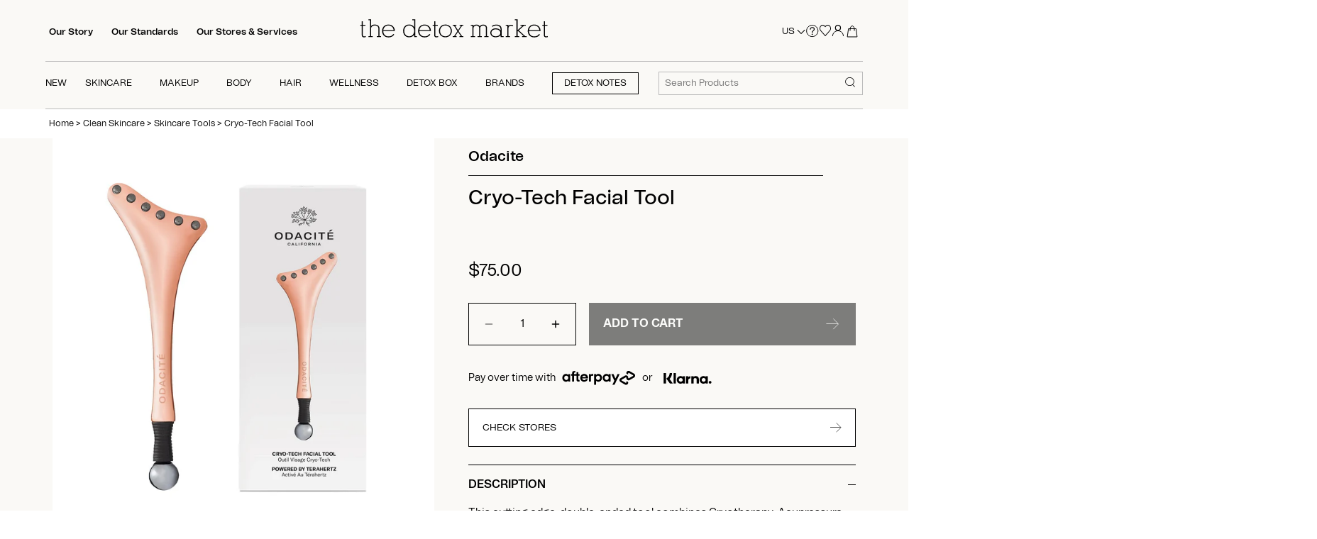

--- FILE ---
content_type: text/html; charset=utf-8
request_url: https://www.thedetoxmarket.com/products/odacite-cryo-tech-facial-tool
body_size: 98612
content:
<!doctype html>
<html class="no-js" lang="en">
  <script src="https://ajax.googleapis.com/ajax/libs/jquery/3.7.1/jquery.min.js"></script>
  <head>
    <!-- heatmap.com snippet -->
    <script>
      (function() {
      var _heatmap_paq = window._heatmap_paq || [];
      var heatUrl = window.heatUrl = "https://dashboard.heatmap.com/";
      function heatLoader(url, item) {
      if(typeof handleSinglePagedWebsite !== 'undefined' && item == 'prep') return true;
      var s = document.createElement("script"); s.type = "text/javascript";
      s.src = url; s.async = false; s.defer = true; document.head.appendChild(s);
      }
      heatLoader(heatUrl+"preprocessor.min.js?sid=2748", "prep");
      setTimeout(function() {
      if(typeof _heatmap_paq !== "object" || _heatmap_paq.length == 0) {
      _heatmap_paq.push(["setTrackerUrl", heatUrl+"heatmap.php"]);
      heatLoader(heatUrl+"heatmap-light.min.js?sid=2748", "heat");
      }
      }, 1000);
      })();
    </script>
    <!-- End heatmap.com snippet Code -->
    <link rel="stylesheet" href="https://unpkg.com/swiper/swiper-bundle.min.css">
    <script src="https://unpkg.com/swiper/swiper-bundle.min.js"></script>

    

    
    <script>
      let nodes = [];
    </script>
    
      <script>
        const observer = new MutationObserver(mutations => {
          mutations.forEach(({ addedNodes }) => {
            addedNodes.forEach(node => {
              // For each added script tag
              if (node.nodeType === 1 && node.tagName === 'SCRIPT') {
                const src = node.src || '';
                const type = node.type;

                if (node.innerText.includes('window.BOOMR') || node.innerText.includes('document.cookie.match')) {
                  nodes.push(node);
                  node.type = 'noscript-s';

                  // Unnecessary, but cleaner: remove the node from the DOM
                  if (node.parentElement) {
                    node.parentElement.removeChild(node);
                  }

                }
              }
            })
          })
        });

          // Starts the monitoring
          observer.observe(document.documentElement, {
            childList: true,
            subtree: true
          });
      </script>
      <script type="noscript-s">
        for (let i = 0; i < nodes.length; i++) {
          let script = document.createElement('script');
          script.innerHTML = nodes[i].innerHTML;
          document.querySelector('body').appendChild(script);
          console.log("Nodes",nodes[i]);
        }
      </script>
    
    <script>
      let isLOAD = false;
    </script>

    
    

    








   <link rel="amphtml" href="https://www.thedetoxmarket.com/a/s/products/odacite-cryo-tech-facial-tool">



    <!-- Canopy 4.2.0 -->

    
    
      
        <link rel="preload" as="image" href="//www.thedetoxmarket.com/cdn/shop/products/CryoTech_Product_Pack_680x.jpg?v=1675237237">
      
      <style>
        
      </style>
    
    

    

    
      <link rel="preload" href="//www.thedetoxmarket.com/cdn/shop/products/CryoTech_Product_Pack.jpg?v=1675237237" as="image">
    

    <meta charset="utf-8" />
<meta name="viewport" content="width=device-width,initial-scale=1.0" />
<meta http-equiv="X-UA-Compatible" content="IE=edge">

<link rel="preconnect" href="https://cdn.shopify.com" crossorigin><link rel="preconnect" href="https://fonts.shopify.com" crossorigin><link rel="preconnect" href="https://monorail-edge.shopifysvc.com">
<link rel="canonical" href="https://www.thedetoxmarket.com/products/odacite-cryo-tech-facial-tool" /><link rel="shortcut icon" href="//www.thedetoxmarket.com/cdn/shop/files/favicon_c5abd080-3c43-421b-ae56-407af898cf55.png?v=1650605265" type="image/png" />
  <meta name="description" content="Shop Odacite Cryo-Tech Facial Tool from The Detox Market and get 30 day returns and free shipping.">




    <meta name="theme-color" content="#000000">
    <meta name="google-site-verification" content="41scjs6IvJFThHUToEpWl0YR0-Ya8r4Gusl2CTruz6c">
    <meta name="msvalidate.01" content="DCD23E25689EE456D565144C0A91D909">

    <!-- Google Tag Manager -->
    <!--
      <script>
          (function(w,d,s,l,i){w[l]=w[l]||[];w[l].push({'gtm.start':
                                                        new Date().getTime(),event:'gtm.js'});var f=d.getElementsByTagName(s)[0],
              j=d.createElement(s),dl=l!='dataLayer'?'&l='+l:'';j.async=true;j.src=
                'https://www.googletagmanager.com/gtm.js?id='+i+dl;f.parentNode.insertBefore(j,f);
                              })(window,document,'script','dataLayer','GTM-KRDNXX9');
      </script>
    -->
    <!-- End Google Tag Manager -->

    
      <title>
        Odacite
        Cryo-Tech Facial Tool
         | The Detox Market
      </title>
      <style>
        @media only screen and (min-width:768px){
           .image_sticky{
          position:sticky;
          top:50px;
        }
        }
      </style>
    

    <meta property="og:site_name" content="The Detox Market">
<meta property="og:url" content="https://www.thedetoxmarket.com/products/odacite-cryo-tech-facial-tool">
<meta property="og:title" content="Cryo-Tech Facial Tool">
<meta property="og:type" content="product">
<meta property="og:description" content="This cutting edge, double-ended tool combines Cryotherapy, Acupressure and Gua Sha in a timelessly chic design that is versatile and easy to use. Powered by Terahertz, a crystal with the unique ability to become ice cold in seconds, this tool helps to visibly sculpt the face, detox and boost lymphatic drainage, awaken "><meta property="og:image" content="http://www.thedetoxmarket.com/cdn/shop/products/CryoTech_Product_Pack_1200x1200.jpg?v=1675237237">
  <meta property="og:image:secure_url" content="https://www.thedetoxmarket.com/cdn/shop/products/CryoTech_Product_Pack_1200x1200.jpg?v=1675237237">
  <meta property="og:image:width" content="1200">
  <meta property="og:image:height" content="1200"><meta property="og:price:amount" content="75.00">
  <meta property="og:price:currency" content="USD"><meta name="twitter:site" content="@TheDetoxMarket"><meta name="twitter:card" content="summary_large_image">
<meta name="twitter:title" content="Cryo-Tech Facial Tool">
<meta name="twitter:description" content="This cutting edge, double-ended tool combines Cryotherapy, Acupressure and Gua Sha in a timelessly chic design that is versatile and easy to use. Powered by Terahertz, a crystal with the unique ability to become ice cold in seconds, this tool helps to visibly sculpt the face, detox and boost lymphatic drainage, awaken ">


    <style>
  .js .cc-accordion-item[open]:not(.is-closing) .cc-accordion-item__content {
    transform: translateY(0px);
    opacity: 1;
}
  body.template-collection a.quick-buy.btn {
    opacity: 0.5;
    pointer-events: none;
}
 body.template-collection button.btn.product-add {
    opacity: 0.5;
    pointer-events: none;
}
  body.template-product button.btn.product-add {
    opacity: 0.5;
    pointer-events: none;
  }
  body.template-product .thumbnail{
    opacity: 0.5;
    pointer-events: none;
  }
  body.template-collection span.filter {
    opacity: 0.5;
    pointer-events: none;
  }
  body.template-product.activee button.btn.product-add {
    opacity: 1;
    pointer-events: all;
  }
  body.template-collection.activee button.btn.product-add {
    opacity: 1;
    pointer-events: all;
}
  body.template-product.activee .slick-track .thumbnail.slick-slide{
    opacity: 1;
    pointer-events: all;
  }
  body.template-collection.activee span.filter {
    opacity: 1;
    pointer-events: all;
  }
  body.template-collection.activee a.quick-buy.btn {
    opacity: 1;
    pointer-events: all;
}
  .input-checkbox,.input-radio{
    min-height: auto;
  }
  .quickbuy-form .placeholder {
    display: none !important;
  }
</style>


  <style>
    .product-details .swym-wishlist-button-bar {
      width: 50px;
    }
    .mb-4,
    .my-4 {
      margin-bottom: 1.5rem !important;
    }
    #sample-it span.icon:before,
    .quick-view .samples span.icon:before,
    .sample-it-disabled span.icon:before {
      content: "?";
      font-size: 80%;
      margin-top: -2px;
      margin-right: 5px;
      vertical-align: middle;
      font-weight: 700;
      text-align: center;
      display: inline-block;
      line-height: 15px;
      width: 15px;
      height: 15px;
      border-radius: 20px;
      color: #404e53;
      background: white;
      border: 1px solid #404e53;
    }
  </style>



<style>
@font-face{font-family:'Tomato Grotesk';src:url('//www.thedetoxmarket.com/cdn/shop/t/473/assets/Tomato_Grotesk_Thin.eot?v=162333144695269272661725904787');src:url('//www.thedetoxmarket.com/cdn/shop/t/473/assets/Tomato_Grotesk_Thin.eot?%23iefix&v=162333144695269272661725904787') format('embedded-opentype'),url('//www.thedetoxmarket.com/cdn/shop/t/473/assets/Tomato_Grotesk_Thin.woff2?v=18492612038689543961725904788') format('woff2'),url('//www.thedetoxmarket.com/cdn/shop/t/473/assets/Tomato_Grotesk_Thin.woff?v=44685389968482850231725904787') format('woff');font-weight:100;font-style:normal;font-display:swap}@font-face{font-family:'Tomato Grotesk';src:url('//www.thedetoxmarket.com/cdn/shop/t/473/assets/Tomato_Grotesk_Extra_Light.eot?v=175664642774126842481725904787');src:url('//www.thedetoxmarket.com/cdn/shop/t/473/assets/Tomato_Grotesk_Extra_Light.eot?%23iefix&v=175664642774126842481725904787') format('embedded-opentype'),url('//www.thedetoxmarket.com/cdn/shop/t/473/assets/Tomato_Grotesk_Extra_Light.woff2?v=88392038743906409351725904788') format('woff2'),url('//www.thedetoxmarket.com/cdn/shop/t/473/assets/Tomato_Grotesk_Extra_Light.woff?v=66501371367568498721725904787') format('woff');font-weight:200;font-style:normal;font-display:swap}@font-face{font-family:'Tomato Grotesk';src:url('//www.thedetoxmarket.com/cdn/shop/t/473/assets/Tomato_Grotesk_Light.eot?v=43354028800292938721725904788');src:url('//www.thedetoxmarket.com/cdn/shop/t/473/assets/Tomato_Grotesk_Light.eot?%23iefix&v=43354028800292938721725904788') format('embedded-opentype'),url('//www.thedetoxmarket.com/cdn/shop/t/473/assets/Tomato_Grotesk_Light.woff2?v=35126553361599777921725904787') format('woff2'),url('//www.thedetoxmarket.com/cdn/shop/t/473/assets/Tomato_Grotesk_Light.woff?v=2946449008803252381725904788') format('woff');font-weight:300;font-style:normal;font-display:swap}@font-face{font-family:'Tomato Grotesk';src:url('//www.thedetoxmarket.com/cdn/shop/t/473/assets/Tomato_Grotesk_Regular.eot?v=169639385440002326551725904790');src:url('//www.thedetoxmarket.com/cdn/shop/t/473/assets/Tomato_Grotesk_Regular.eot?%23iefix&v=169639385440002326551725904790') format('embedded-opentype'),url('//www.thedetoxmarket.com/cdn/shop/t/473/assets/Tomato_Grotesk_Regular.woff2?v=111313423504250513881725904788') format('woff2'),url('//www.thedetoxmarket.com/cdn/shop/t/473/assets/Tomato_Grotesk_Regular.woff?v=149463751842892547521725904787') format('woff');font-weight:400;font-style:normal;font-display:swap}@font-face{font-family:'Tomato Grotesk';src:url('//www.thedetoxmarket.com/cdn/shop/t/473/assets/Tomato_Grotesk_Medium.eot?v=101352775371672146911725904788');src:url('//www.thedetoxmarket.com/cdn/shop/t/473/assets/Tomato_Grotesk_Medium.eot?%23iefix&v=101352775371672146911725904788') format('embedded-opentype'),url('//www.thedetoxmarket.com/cdn/shop/t/473/assets/Tomato_Grotesk_Medium.woff2?v=175987540931994688231725904787') format('woff2'),url('//www.thedetoxmarket.com/cdn/shop/t/473/assets/Tomato_Grotesk_Medium.woff?v=20507834173569258671725904788') format('woff');font-weight:500;font-style:normal;font-display:swap}@font-face{font-family:'Tomato Grotesk';src:url('//www.thedetoxmarket.com/cdn/shop/t/473/assets/Tomato_Grotesk_Semibold.eot?v=143811068956133761321725904789');src:url('//www.thedetoxmarket.com/cdn/shop/t/473/assets/Tomato_Grotesk_Semibold.eot?%23iefix&v=143811068956133761321725904789') format('embedded-opentype'),url('//www.thedetoxmarket.com/cdn/shop/t/473/assets/Tomato_Grotesk_Semibold.woff2?v=75496320805456071141725904788') format('woff2'),url('//www.thedetoxmarket.com/cdn/shop/t/473/assets/Tomato_Grotesk_Semibold.woff?v=308126330255416181725904789') format('woff');font-weight:600;font-style:normal;font-display:swap}@font-face{font-family:'Tomato Grotesk';src:url('//www.thedetoxmarket.com/cdn/shop/t/473/assets/Tomato_Grotesk_Bold.eot?v=184183564472404269831725904789');src:url('//www.thedetoxmarket.com/cdn/shop/t/473/assets/Tomato_Grotesk_Bold.eot?%23iefix&v=184183564472404269831725904789') format('embedded-opentype'),url('//www.thedetoxmarket.com/cdn/shop/t/473/assets/Tomato_Grotesk_Bold.woff2?v=41006078975415266791725904788') format('woff2'),url('//www.thedetoxmarket.com/cdn/shop/t/473/assets/Tomato_Grotesk_Bold.woff?v=173255710253728621725904788') format('woff');font-weight:700;font-style:normal;font-display:swap}@font-face{font-family:'Tomato Grotesk';src:url('//www.thedetoxmarket.com/cdn/shop/t/473/assets/Tomato_Grotesk_Extra_Bold.eot?v=72607578252350237521725904788');src:url('//www.thedetoxmarket.com/cdn/shop/t/473/assets/Tomato_Grotesk_Extra_Bold.eot?%23iefix&v=72607578252350237521725904788') format('embedded-opentype'),url('//www.thedetoxmarket.com/cdn/shop/t/473/assets/Tomato_Grotesk_Extra_Bold.woff2?v=73567690189103731481725904787') format('woff2'),url('//www.thedetoxmarket.com/cdn/shop/t/473/assets/Tomato_Grotesk_Extra_Bold.woff?v=160058663295074268421725904788') format('woff');font-weight:800;font-style:normal;font-display:swap}@font-face{font-family:'Tomato Grotesk';src:url('//www.thedetoxmarket.com/cdn/shop/t/473/assets/Tomato_Grotesk_Black.eot?v=179621915515829359171725904787');src:url('//www.thedetoxmarket.com/cdn/shop/t/473/assets/Tomato_Grotesk_Black.eot?%23iefix&v=179621915515829359171725904787') format('embedded-opentype'),url('//www.thedetoxmarket.com/cdn/shop/t/473/assets/Tomato_Grotesk_Black.woff2?v=184411353847544771631725904788') format('woff2'),url('//www.thedetoxmarket.com/cdn/shop/t/473/assets/Tomato_Grotesk_Black.woff?v=106371662835917521551725904787') format('woff');font-weight:900;font-style:normal;font-display:swap}@font-face{font-family:'Tomato Grotesk Slanted';src:url('//www.thedetoxmarket.com/cdn/shop/t/473/assets/Tomato_Grotesk_Thin_Slanted.eot?v=82986465752034757431725904787');src:url('//www.thedetoxmarket.com/cdn/shop/t/473/assets/Tomato_Grotesk_Thin_Slanted.eot?%23iefix&v=82986465752034757431725904787') format('embedded-opentype'),url('//www.thedetoxmarket.com/cdn/shop/t/473/assets/Tomato_Grotesk_Thin_Slanted.woff2?v=12069705993377576301725904788') format('woff2'),url('//www.thedetoxmarket.com/cdn/shop/t/473/assets/Tomato_Grotesk_Thin_Slanted.woff?v=55184626923788831931725904788') format('woff');font-weight:100;font-style:normal;font-display:swap}@font-face{font-family:'Tomato Grotesk Slanted';src:url('//www.thedetoxmarket.com/cdn/shop/t/473/assets/Tomato_Grotesk_Extra_Light_Slanted.eot?v=41427375169364050301725904788');src:url('//www.thedetoxmarket.com/cdn/shop/t/473/assets/Tomato_Grotesk_Extra_Light_Slanted.eot?%23iefix&v=41427375169364050301725904788') format('embedded-opentype'),url('//www.thedetoxmarket.com/cdn/shop/t/473/assets/Tomato_Grotesk_Extra_Light_Slanted.woff2?v=38818133481920803091725904789') format('woff2'),url('//www.thedetoxmarket.com/cdn/shop/t/473/assets/Tomato_Grotesk_Extra_Light_Slanted.woff?v=132869720927118981441725904789') format('woff');font-weight:200;font-style:normal;font-display:swap}@font-face{font-family:'Tomato Grotesk Slanted';src:url('//www.thedetoxmarket.com/cdn/shop/t/473/assets/Tomato_Grotesk_Light_Slanted.eot?v=62578336702406730691725904787');src:url('//www.thedetoxmarket.com/cdn/shop/t/473/assets/Tomato_Grotesk_Light_Slanted.eot?%23iefix&v=62578336702406730691725904787') format('embedded-opentype'),url('//www.thedetoxmarket.com/cdn/shop/t/473/assets/Tomato_Grotesk_Light_Slanted.woff2?v=149519062865559247731725904787') format('woff2'),url('//www.thedetoxmarket.com/cdn/shop/t/473/assets/Tomato_Grotesk_Light_Slanted.woff?v=97418406640951103681725904787') format('woff');font-weight:300;font-style:normal;font-display:swap}@font-face{font-family:'Tomato Grotesk Slanted';src:url('//www.thedetoxmarket.com/cdn/shop/t/473/assets/Tomato_Grotesk_Regular_Slanted.eot?v=75328831983827623391725904788');src:url('//www.thedetoxmarket.com/cdn/shop/t/473/assets/Tomato_Grotesk_Regular_Slanted.eot?%23iefix&v=75328831983827623391725904788') format('embedded-opentype'),url('//www.thedetoxmarket.com/cdn/shop/t/473/assets/Tomato_Grotesk_Regular_Slanted.woff2?v=66531307308249072041725904788') format('woff2'),url('//www.thedetoxmarket.com/cdn/shop/t/473/assets/Tomato_Grotesk_Regular_Slanted.woff?v=6812845021972977291725904787') format('woff');font-weight:400;font-style:normal;font-display:swap}@font-face{font-family:'Tomato Grotesk Slanted';src:url('//www.thedetoxmarket.com/cdn/shop/t/473/assets/Tomato_Grotesk_Medium_Slanted.eot?v=182464918535285591391725904787');src:url('//www.thedetoxmarket.com/cdn/shop/t/473/assets/Tomato_Grotesk_Medium_Slanted.eot?%23iefix&v=182464918535285591391725904787') format('embedded-opentype'),url('//www.thedetoxmarket.com/cdn/shop/t/473/assets/Tomato_Grotesk_Medium_Slanted.woff2?v=56671657354574188591725904788') format('woff2'),url('//www.thedetoxmarket.com/cdn/shop/t/473/assets/Tomato_Grotesk_Medium_Slanted.woff?v=127796743747752201821725904787') format('woff');font-weight:500;font-style:normal;font-display:swap}@font-face{font-family:'Tomato Grotesk Slanted';src:url('//www.thedetoxmarket.com/cdn/shop/t/473/assets/Tomato_Grotesk_Semibold_Slanted.eot?v=43780292594254204391725904787');src:url('//www.thedetoxmarket.com/cdn/shop/t/473/assets/Tomato_Grotesk_Semibold_Slanted.eot?%23iefix&v=43780292594254204391725904787') format('embedded-opentype'),url('//www.thedetoxmarket.com/cdn/shop/t/473/assets/Tomato_Grotesk_Semibold_Slanted.woff2?v=168366798264688245301725904789') format('woff2'),url('//www.thedetoxmarket.com/cdn/shop/t/473/assets/Tomato_Grotesk_Semibold_Slanted.woff?v=123291903788059787351725904788') format('woff');font-weight:600;font-style:normal;font-display:swap}@font-face{font-family:'Tomato Grotesk Slanted';src:url('//www.thedetoxmarket.com/cdn/shop/t/473/assets/Tomato_Grotesk_Bold_Slanted.eot?v=61004172612239887271725904789');src:url('//www.thedetoxmarket.com/cdn/shop/t/473/assets/Tomato_Grotesk_Bold_Slanted.eot?%23iefix&v=61004172612239887271725904789') format('embedded-opentype'),url('//www.thedetoxmarket.com/cdn/shop/t/473/assets/Tomato_Grotesk_Bold_Slanted.woff2?v=59591398892230926581725904788') format('woff2'),url('//www.thedetoxmarket.com/cdn/shop/t/473/assets/Tomato_Grotesk_Bold_Slanted.woff?v=82135396379661975421725904787') format('woff');font-weight:700;font-style:normal;font-display:swap}@font-face{font-family:'Tomato Grotesk Slanted';src:url('//www.thedetoxmarket.com/cdn/shop/t/473/assets/Tomato_Grotesk_Extra_Bold_Slanted.eot?v=11455637744838618741725904787');src:url('//www.thedetoxmarket.com/cdn/shop/t/473/assets/Tomato_Grotesk_Extra_Bold_Slanted.eot?%23iefix&v=11455637744838618741725904787') format('embedded-opentype'),url('//www.thedetoxmarket.com/cdn/shop/t/473/assets/Tomato_Grotesk_Extra_Bold_Slanted.woff2?v=3107115812172081621725904788') format('woff2'),url('//www.thedetoxmarket.com/cdn/shop/t/473/assets/Tomato_Grotesk_Extra_Bold_Slanted.woff?v=61025892253749801641725904789') format('woff');font-weight:800;font-style:normal;font-display:swap}@font-face{font-family:'Tomato Grotesk Slanted';src:url('//www.thedetoxmarket.com/cdn/shop/t/473/assets/Tomato_Grotesk_Black_Slanted.eot?v=91784962769447887601725904787');src:url('//www.thedetoxmarket.com/cdn/shop/t/473/assets/Tomato_Grotesk_Black_Slanted.eot?%23iefix&v=91784962769447887601725904787') format('embedded-opentype'),url('//www.thedetoxmarket.com/cdn/shop/t/473/assets/Tomato_Grotesk_Black_Slanted.woff2?v=151038566228857656571725904788') format('woff2'),url('//www.thedetoxmarket.com/cdn/shop/t/473/assets/Tomato_Grotesk_Black_Slanted.woff?v=74893346399159777701725904787') format('woff');font-weight:900;font-style:normal;font-display:swap}@font-face{font-family:'Tomato Grotesk VF';src:url('//www.thedetoxmarket.com/cdn/shop/t/473/assets/Tomato_Grotesk_VF.eot?v=9681637710603954121725904788');src:url('//www.thedetoxmarket.com/cdn/shop/t/473/assets/Tomato_Grotesk_VF.eot?%23iefix&v=9681637710603954121725904788') format('embedded-opentype'),url('//www.thedetoxmarket.com/cdn/shop/t/473/assets/Tomato_Grotesk_VF.woff2?v=179084019606672459581725904789') format('woff2'),url('//www.thedetoxmarket.com/cdn/shop/t/473/assets/Tomato_Grotesk_VF.woff?v=62239697259667468251725904787') format('woff');font-weight:400;font-style:normal;font-display:swap}
</style>


    
      <style>
    /*! CSS Used from: https://cdn.shopify.com/s/files/1/0067/3362/t/301/assets/styles.css?v=43262968611288187711682949145 ; media=all */
@media all{
    details,footer,header,nav,section,summary{display:block;}
    [hidden]{display:none;}
    html{font-size:100%;-webkit-text-size-adjust:100%;-ms-text-size-adjust:100%;}
    html,button,input,select{font-family:sans-serif;}
    body{margin:0;}
    a:active,a:hover{outline:0;}
    h1,.image-overlay .line-1,.product-details .product-price .current-price{font-size:2em;margin:0.67em 0;}
    h2{font-size:1.5em;margin:0.83em 0;}
    b,strong{font-weight:bold;}
    p{margin:1em 0;}
    ul{margin:1em 0;}
    ul{padding:0 0 0 40px;}
    nav ul{list-style:none;list-style-image:none;}
    img{border:0;-ms-interpolation-mode:bicubic;}
    svg:not(:root){overflow:hidden;}
    form{margin:0;}
    button,input,select{font-size:100%;margin:0;vertical-align:baseline;*vertical-align:middle;}
    button,input{line-height:normal;}
    button{-webkit-appearance:button;cursor:pointer;*overflow:visible;}
    button[disabled]{cursor:default;}
    *,*:before,*:after{-moz-box-sizing:border-box;-webkit-box-sizing:border-box;box-sizing:border-box;}
    body{font-family:-apple-system, BlinkMacSystemFont, Segoe UI, Roboto, Ubuntu, Helvetica Neue, sans-serif, Apple Color Emoji, Segoe UI Emoji, Segoe UI Symbol;font-weight:400;font-style:normal;font-size:15px;line-height:1.4em;color:#000000;overflow-x:hidden;-moz-font-feature-settings:"liga";-moz-osx-font-smoothing:grayscale;-webkit-font-feature-settings:"liga";-webkit-font-smoothing:antialiased;}
    h1,.image-overlay .line-1,.product-details .product-price .current-price{font-size:24px;}
    h2,.h2{font-size:22px;}
    .h5{font-size:17px;}
    h1,.image-overlay .line-1,.product-details .product-price .current-price,h2{font-family:-apple-system, BlinkMacSystemFont, Segoe UI, Roboto, Ubuntu, Helvetica Neue, sans-serif, Apple Color Emoji, Segoe UI Emoji, Segoe UI Symbol;font-weight:400;font-style:normal;line-height:1.4em;color:#000000;margin:0 0 0.7em;padding:0;}
    a{text-decoration:none;color:inherit;transition:background-color 120ms, color 120ms, border-color 120ms;}
    a:hover{color:#000000;}
    a:hover svg,a:hover svg g{fill:#000000;}
    a:focus{color:#000000;}
    a svg,a svg g{transition:fill 120ms;}
    p{margin:0 0 1em;}
    input{font-family:inherit;font-size:1em;line-height:1.2em;color:#000000;border:1px solid #c6c5c2;background:#faf9f6;padding:9px 0.8em;max-width:100%;width:432px;min-height:32px;border-radius:0px;-webkit-appearance:none;}
    select{cursor:pointer;max-width:100%;}
    button,.btn{-webkit-appearance:none;display:inline-block;background:#000000;color:#ffffff;border:1px solid #000000;height:auto;width:auto;padding:12px 1.4em;font-family:inherit;font-size:1em;line-height:1.2em;font-weight:400;vertical-align:middle;text-align:center;border-radius:0px;transition:opacity 200ms, background-color 150ms, border-color 150ms, filter 200ms, -webkit-filter 200ms;text-transform:uppercase;font-size:0.9em;letter-spacing:0.01em;line-height:1.2em;}
    .btn.btn--secondary{background:#ffffff;color:#000000;}
    .btn.btn--secondary:hover{background:#e6e6e6;color:#000000;}
    .btn.btn--secondary svg{display:inline-block;fill:currentColor;}
    .btn.btn--secondary{border-color:#000000;}
    .btn.btn--secondary:hover{border-color:#000000;}
    button:hover,button:focus,.btn:hover,.btn:focus{border-color:#1a1a1a;background:#1a1a1a;color:#ffffff;}
    button[disabled],button[disabled]:hover{pointer-events:none;opacity:0.4;}
    ul.plain{padding:0;}
    ul.plain li{list-style:none;}
    ul.inline li{display:inline;}
    .rte{zoom:1;line-height:1.6em;word-wrap:break-word;}
    .rte:before{content:"";display:table;}
    .rte:after{content:"";display:table;clear:both;}
    .rte a{color:#000000;}
    .rte a:hover{color:#000000;}
    img,iframe{max-width:100%;}
    img{height:auto;vertical-align:top;}
    svg{width:16px;height:16px;fill:#000000;vertical-align:middle;transition:fill 100ms;}
    svg g{fill:#000000;transition:fill 100ms;}
    .mobile-only{display:block!important;}
    @media (min-width: 768px){
    .mobile-only{display:none!important;}
    }
    .desktop-only{display:none!important;}
    @media (min-width: 768px){
    .desktop-only{display:block!important;}
    }
    .container{margin:0 auto;max-width:1440px;width:90%;padding-left:20px;padding-right:20px;}
    .row{zoom:1;margin-left:-20px;margin-right:-20px;}
    .row:before{content:"";display:table;}
    .row:after{content:"";display:table;clear:both;}
    .column{float:left;padding-left:20px;padding-right:20px;}
    .column.half{width:50%;}
    .column.fifth{width:20%;}
    .product-grid.grid{display:flex;flex-wrap:wrap;margin-left:-10px;}
    @media (min-width: 768px){
    .product-grid.grid{margin-bottom:-10px;}
    }
    .product-grid.grid.one-row{margin-bottom:0;}
    @media (min-width: 768px){
    .product-grid.grid{margin-right:-20px!important;}
    }
    @media (max-width: 767px){
    .product-grid.grid{margin-right:-10px!important;}
    }
    @media (max-width: 767px){
    .product-grid.grid{margin-left:-10px;margin-right:-10px;}
    }
    @media (max-width: 767px){
    .container{width:auto;}
    .column{margin-bottom:20px;}
    .column.half,.column.fifth{width:100%;}
    }
    @media screen and (max-width: 479px){
    .column.fifth{float:none;width:100%;}
    }
    .cf{zoom:1;}
    .cf:before{content:"";display:table;}
    .cf:after{content:"";display:table;clear:both;}
    .beside-svg{vertical-align:middle;}
    .hidden{display:none!important;}
    .align-center{text-align:center;}
    .align-right{text-align:right;}
    .visually-hidden{position:absolute!important;overflow:hidden;clip:rect(0 0 0 0);height:1px;width:1px;margin:-1px;padding:0;border:0;}
    .skip-link:focus{position:absolute!important;overflow:auto;clip:auto;width:auto;height:auto;margin:0;color:#26262c;background-color:#fdfdfa;padding:10px;z-index:10000;transition:none;}
    .products-section{position:relative;}
    .section-gallery .cc-gallery .gallery__item{position:relative;flex:1 1 270px;width:100%;transition:background-color 0.15s, opacity 0.7s;overflow:hidden;}
    .section-gallery .cc-gallery .gallery__item .inner{margin:0;width:auto;word-break:break-word;}
    @media (min-width: 768px){
    .section-gallery .cc-gallery .gallery__item .inner{padding:37px;}
    }
    @media (min-width: 1600px){
    .section-gallery .cc-gallery .gallery__item .inner{padding:50px;}
    }
    .section-gallery .cc-gallery .gallery__item .inner .line-1:not(:last-child){margin-bottom:0.5em;}
    .section-gallery .cc-gallery .gallery__item .inner .line-3:not(.line-3--link){margin-top:1em;}
    .section-gallery .cc-gallery .gallery__item .image-overlay__image-link{display:inline-block;height:100%;width:100%;}
    @media (min-width: 1025px){
    .section-gallery .cc-gallery .gallery__item .image-overlay__image-link .gallery__image{will-change:filter, transform;transition:filter 0.7s, transform 0.5s ease-out!important;transform:scale(1.05);}
    .section-gallery .cc-gallery .gallery__item .image-overlay__image-link:hover .gallery__image{transform:scale(1.02);filter:brightness(70%);}
    }
    .section-gallery .cc-gallery .gallery__item .gallery__image{position:absolute;top:0;left:0;width:100%;height:100%;margin:0;padding:0;}
    @media (max-width: 767px){
    .section-gallery .cc-gallery.gallery--with-margins:not(.gallery--mobile-carousel) .gallery__item{margin-bottom:20px;}
    }
    @media (min-width: 768px){
    .section-gallery .cc-gallery.gallery--with-margins{margin-top:-10px;margin-bottom:-10px;}
    }
    @media (min-width: 768px){
    .section-gallery .cc-gallery{margin-left:0;margin-right:0;}
    .section-gallery .cc-gallery.gallery--with-margins:not(.gallery--with-vertical-outer-padding){padding:0;}
    .section-gallery .cc-gallery.gallery--with-margins .gallery__row{margin:0 -10px;}
    .section-gallery .cc-gallery.gallery--with-margins .gallery__item{margin:10px;}
    }
    @media (min-width: 768px){
    .section-gallery .cc-gallery .gallery__row{display:flex;flex-wrap:wrap;}
    }
    .section-gallery .cc-gallery.gallery--with-captions .gallery__item .inner{padding:20px;margin:20px 20px 50px;}
    @media (min-width: 768px){
    .section-gallery .cc-gallery.gallery--with-captions .gallery__item .inner{margin-bottom:20px;}
    }
    @media (min-width: 992px){
    .section-gallery .cc-gallery.gallery--with-captions .gallery__item .inner{padding:25px 30px;}
    }
    @media print{
    p{orphans:3;widows:3;}
    html,body{background-color:#fff;color:#000;}
    .btn{display:none;}
    }
    .feature-col{color:#000000;}
    .feature-col a:hover{color:#000000;}
    .social-links{margin:0;}
    .social-links .social-links__list{padding:0;margin:0;}
    .social-links li{display:inline-block;margin:0.5em 1em;}
    .social-links li:last-child{margin-right:0;}
    .social-links a{display:inline-block;}
    .social-links a:hover{opacity:0.8;}
    .social-links svg{width:18px;height:18px;overflow:visible;}
    .social-links svg,.social-links svg g{fill:#717171;}
    .social-links img{width:auto;height:24px;vertical-align:middle;max-width:none;}
    .border-top,.page-footer{border-top:1px solid #f5f5f5;}
    .toolbar-container{background-color:#faf9f6;color:#000000;position:relative;z-index:101;}
    .nav-container{display:none;background-color:#faf9f6;}
    @media (min-width: 768px){
    .nav-container{display:block;}
    }
    .toolbar{display:flex;flex-direction:row;align-items:center;width:100%;font-size:1em;}
    .toolbar .toolbar-left,.toolbar .toolbar-center,.toolbar .toolbar-right{flex:1 0 auto;transition:opacity 0.4s;}
    .toolbar.toolbar--three-cols .toolbar-left,.toolbar.toolbar--three-cols .toolbar-right{width:33.3%;}
    .toolbar .toolbar-left{display:flex;align-items:center;}
    .toolbar .toolbar-center{text-align:center;width:auto;}
    @media (max-width: 1200px){
    .toolbar .toolbar-center .toolbar-logo img{max-width:200px;}
    }
    .toolbar .toolbar-right{text-align:right;display:flex;flex-direction:row;align-items:center;justify-content:flex-end;flex-wrap:wrap;}
    @media (max-width: 767px){
    .toolbar.toolbar--three-cols-xs .toolbar-left,.toolbar.toolbar--three-cols-xs .toolbar-right{flex:0 1 88px!important;}
    .toolbar.toolbar--three-cols-xs .toolbar-center{flex:1 0!important;}
    }
    .toolbar-logo{display:inline-block;margin:13px 0;}
    @media (min-width: 768px){
    .toolbar-logo{margin:20px 0;}
    }
    @media (max-width: 767px){
    .toolbar-logo .logo{max-width:calc(100vw - 180px);}
    }
    .toolbar-icons{display:flex;align-items:center;position:relative;}
    @media (min-width: 1200px){
    .toolbar-icons{padding-left:15px;}
    }
    .toolbar-icons .toolbar-search,.toolbar-icons .toolbar-account,.toolbar-icons .toolbar-cart,.toolbar-icons .toolbar-question{height:55px;line-height:55px;width:36px;display:inline-block;text-align:center;}
    .toolbar-icons .toolbar-cart{width:44px;}
    .toolbar-icons .toolbar-search:hover,.toolbar-icons .toolbar-search:focus,.toolbar-icons .toolbar-account:hover,.toolbar-icons .toolbar-account:focus,.toolbar-icons .toolbar-cart:hover,.toolbar-icons .toolbar-cart:focus{color:currentColor;}
    @media (min-width: 768px){
    .toolbar-icons .toolbar-search:hover,.toolbar-icons .toolbar-search:focus,.toolbar-icons .toolbar-account:hover,.toolbar-icons .toolbar-account:focus,.toolbar-icons .toolbar-cart:hover,.toolbar-icons .toolbar-cart:focus{color:#585756;}
    }
    @media (max-width: 767px){
    .toolbar-icons .toolbar-account,.toolbar-icons .toolbar-question{display:none;}
    }
    .toolbar-icons .toolbar-search svg{width:20px;height:20px;fill:none;}
    .toolbar-icons .toolbar-account svg{fill:none;stroke:currentColor;width:20px;height:20px;}
    .toolbar-icons .toolbar-wishlist svg{width:16px;height:16px;}
    .toolbar-icons .toolbar-question svg{width:20px;height:20px;fill:none;}
    .toolbar-icons .toolbar-cart{position:relative;white-space:nowrap;}
    .toolbar-icons .toolbar-cart .current-cart{display:inline-block;position:relative;top:50%;transform:translateY(-50%);}
    .toolbar-icons .toolbar-cart .current-cart:hover,.toolbar-icons .toolbar-cart .current-cart:focus{color:#585756;}
    @media (max-width: 767px){
    .main-search__container{width:100%;display:flex;}
    }
    @media (min-width: 768px){
    .main-search__container{position:relative;display:inline-flex;}
    }
    @media (min-width: 1200px){
    .main-search__container{min-width:400px;}
    }
    .main-search__form{display:flex;position:relative;z-index:1;margin:0 0 17px;border-radius:0px;width:100%;transition:max-width 0.5s, border-radius 0.2s, padding-right 0.4s;padding-right:45px;text-align:left;overflow:hidden;border:1px solid #000000;}
    @media (min-width: 768px){
    .main-search__form{margin:24px 0;}
    }
    .main-search__form input{position:relative;z-index:1;-moz-box-sizing:content-box;-webkit-box-sizing:content-box;box-sizing:content-box;border:none;background:transparent;padding:0;text-indent:15px;width:100%;height:38px;line-height:38px;transition:all 400ms;color:#000000;background:#faf9f6;border-top-right-radius:0;border-bottom-right-radius:0;font-weight:normal;flex:1 1;}
    @media (max-width: 767px){
    .main-search__form input{height:40px;line-height:40px;}
    .mobile-search-form .main-search__form input{margin-right:0;}
    }
    body:not(.tab-used) .main-search__form input:focus{outline:none;box-shadow:none;}
    .main-search__form button{cursor:pointer;z-index:2;width:46px;border:none;background:#000000;padding:0;position:absolute;right:0;bottom:0;display:inline-block;height:100%;transition:all 400ms;color:#ffffff;border-radius:0;}
    .main-search__form button svg{width:16px;height:16px;position:absolute;transform:translate3d(-50%, -50%, 0);top:50%;left:50%;}
    .main-search__form button svg,.main-search__form button svg g{fill:currentColor;}
    .current-cart-icon{position:relative;top:-1px;display:inline-block;line-height:19px;}
    .current-cart-icon svg{width:20px;height:20px;}
    .current-cart-icon.current-cart-icon--basket2 svg{fill:none;margin-top:4px;}
    .main-nav{position:relative;font-family:"Tomato Grotesk", -apple-system, BlinkMacSystemFont, Segoe UI, Roboto, Ubuntu, Helvetica Neue, sans-serif, Apple Color Emoji, Segoe UI Emoji, Segoe UI Symbol;font-weight:400;font-style:normal;font-size:13px;display:flex;text-transform:uppercase;}
    .main-nav.align-center{justify-content:center;}
    .main-nav > ul{display:flex;align-items:stretch;flex-wrap:wrap;}
    .main-nav > ul > li{display:flex!important;align-items:center;}
    .main-nav ul,.main-nav li{margin:0;padding:0;list-style:none;}
    .main-nav .nav-item{display:inline-block;}
    .main-nav .nav-item .nav-item-link{display:inline-block;padding:1.1em 1em;line-height:1.1em;color:#000000;position:relative;}
    .main-nav .nav-item .nav-item-link:focus{color:#343434;}
    .main-nav .nav-item:hover > .nav-item-link{color:#343434;text-decoration:underline;}
    .main-nav .sub-nav{position:absolute;z-index:2;width:auto!important;top:100%;background:#faf9f6;text-align:left;font-size:13px;line-height:1.4em;transition:opacity 0.2s ease, visibility 0.2s ease;border:1px solid #f5f5f5;opacity:0;visibility:hidden;will-change:opacity, visibility;left:0;right:0;}
    .main-nav .sub-nav a{display:block;}
    .main-nav .sub-nav a:hover,.main-nav .sub-nav a:focus{color:#343434;}
    .main-nav .sub-nav .sub-nav-item-link{display:block;padding:0.4em 0;line-height:1.3em;color:#000000;}
    .main-nav .sub-nav-item-image{margin-bottom:0.5em;}
    .main-nav .sub-nav-list{padding:0 0 calc(40px - 0.4em) 40px;}
    .main-nav .nav-item.drop-uber{padding-right:1em;}
    .main-nav .nav-item.drop-uber .sub-nav{width:100%;display:flex;justify-content:space-between;padding:36px 36px 0 36px;}
    @media (min-width: 1025px){
    html:not(.touch) .main-nav .nav-item.drop-uber .sub-nav{border:none;padding:40px 0 5px 0;}
    html:not(.touch) .main-nav .nav-item.drop-uber .sub-nav:before{content:"";background-color:#faf9f6;position:absolute;top:0;right:-50vw;left:-50vw;bottom:0;z-index:-1;border-top:1px solid #f5f5f5;border-bottom:1px solid #f5f5f5;}
    }
    .main-nav .nav-item.drop-uber .sub-nav-links-column{display:flex;flex-wrap:wrap;align-content:flex-start;flex-grow:0;flex-shrink:0;width:100%;padding:0;max-height:60vh;overflow:auto;}
    .main-nav .nav-item.drop-uber .sub-nav-links-column-grid-wrapper{margin-left:-40px;display:flex;flex-wrap:wrap;align-content:flex-start;width:100%;}
    .main-nav .nav-item.drop-uber .sub-nav-links-column--beside-images{width:40%;}
    .main-nav .nav-item.drop-uber .sub-nav-links-column--beside-images .sub-nav-list{width:50%;}
    .main-nav .nav-item.drop-uber .sub-nav-links-column--beside-1-images{width:75%;}
    .main-nav .nav-item.drop-uber .sub-nav-links-column--beside-1-images .sub-nav-list{width:25%;}
    .main-nav .nav-item.drop-uber .sub-nav-images-column{display:flex;flex-wrap:wrap;align-content:flex-start;justify-content:flex-end;flex-grow:1;}
    .main-nav .nav-item.drop-uber .sub-nav-images-column--count-1 .sub-nav-image-list{width:100%;}
    .main-nav .nav-item.drop-uber .sub-nav-list{display:inline-block;vertical-align:top;width:20%;padding-bottom:36px;}
    .main-nav .nav-item.drop-uber .sub-nav-list .sub-nav-item-title{font-family:-apple-system, BlinkMacSystemFont, Segoe UI, Roboto, Ubuntu, Helvetica Neue, sans-serif, Apple Color Emoji, Segoe UI Emoji, Segoe UI Symbol;font-size:1.2em;font-style:normal;font-weight:400;line-height:1.4em;color:#000000;display:block;margin:0 0 0.7em 0;transition:color 120ms;}
    .main-nav .nav-item.drop-uber .sub-nav-list a:hover .sub-nav-item-title,.main-nav .nav-item.drop-uber .sub-nav-list a:focus .sub-nav-item-title{color:#343434;}
    .main-nav .nav-item.drop-uber .sub-nav-image-list{width:33.33%;}
    .main-nav .nav-item.drop-uber .sub-nav-image-list .sub-nav-item-link{padding:0;}
    @media (max-width: 959px){
    .main-nav .nav-item.drop-uber .sub-nav-links-column{width:100%;}
    .main-nav .nav-item.drop-uber .sub-nav-links-column .sub-nav-list{width:33.33%;}
    .main-nav .nav-item.drop-uber .sub-nav-links-column--beside-images{width:calc(67% + 40px);}
    .main-nav .nav-item.drop-uber .sub-nav-links-column--beside-images .sub-nav-list{width:50%;}
    .main-nav .nav-item.drop-uber .sub-nav-links-column--beside-images + .sub-nav-images-column .sub-nav-image-list{width:100%;}
    }
    .main-nav .nav-item.first .nav-item-link{padding-left:0;}
    @media (max-width: 767px){
    .logo img{vertical-align:middle;}
    }
    .logo .logo-desktop{display:none;}
    @media (min-width: 768px){
    .logo .logo-desktop{display:block;}
    }
    @media (min-width: 768px){
    .logo .logo-mobile{display:none;}
    }
    .logo-nav{position:relative;z-index:100;}
    .section{padding-top:2.5em;padding-bottom:2.5em;}
    @media (min-width: 768px){
    .section{padding-top:2.5em;padding-bottom:2.5em;}
    }
    .section.padless-top{padding-top:0;}
    .section.padless-bottom{padding-bottom:0;}
    .spaced{margin-top:2.5em;margin-bottom:2.5em;}
    @media (min-width: 768px){
    .spaced{margin-top:2.5em;margin-bottom:2.5em;}
    }
    .product-add{position:relative;transition:width 0.3s, opacity 0.3s, visibility 0.3s, background 0.3s, border-color 0.3s;}
    .product-add .button-text{transition:opacity 500ms ease;}
    .product-add .loading-spinner{position:absolute;top:50%;left:50%;margin-left:-0.5em;margin-top:-0.5em;opacity:0;transition:opacity 0.3s;}
    .product-grid.grid{margin-left:0;margin-right:0;padding-left:1px;}
    .rimage-outer-wrapper{margin-left:auto;margin-right:auto;background-repeat:no-repeat;background-size:cover;background-position:center center;}
    .lazyload--placeholder{background:rgba(0, 0, 0, 0.05);}
    .lazyload--placeholder img:not([src]){visibility:hidden;}
    .rimage-wrapper{position:relative;transition:background 150ms;}
    .rimage-wrapper .rimage__image{position:absolute;top:0;left:0;width:100%;height:100%;object-fit:contain;}
    .no-tint{position:relative;overflow:hidden;}
    .no-tint .image-overlay{z-index:1;color:#ffffff;}
    #content{margin-bottom:0;}
    #content .border-top{border-top-color:#f5f5f5;}
    #content .border-top{border-top:transparent;}
    #content .section{margin-top:2.5em;margin-bottom:2.5em;padding-top:0;padding-bottom:0;}
    @media (min-width: 768px){
    #content .section{margin-top:2.5em;margin-bottom:2.5em;}
    }
    .page-footer{padding:4em 0 2em 0;background:#f5f1eb;color:#000000;}
    @media (min-width: 768px){
    .page-footer{padding-bottom:2em;}
    }
    .page-footer ul{margin:0 0 2em;}
    @media (max-width: 767px){
    .page-footer .mailing-list .inline-input-button{width:100%;}
    }
    .page-footer .mailing-list input[type=email]{width:400px;}
    .page-footer .mailing-list .input-row{margin-bottom:0;}
    .page-footer .social-links{margin:0.6em 0 0;}
    .page-footer .rte{margin-bottom:1em;}
    .page-footer .rte a{border-bottom:1px solid rgba(0, 0, 0, 0.5);}
    .page-footer .rte a:hover{color:#000000;border-bottom-color:#000000;}
    .page-footer a{color:#000000;border-bottom:1px solid transparent;}
    .page-footer a:hover,.page-footer a:focus{border-bottom-color:rgba(0, 0, 0, 0.5);}
    .page-footer .social-links a{border:none;}
    .page-footer .social-links a svg,.page-footer .social-links a svg g{fill:currentColor;}
    .page-footer .social-links a:hover svg,.page-footer .social-links a:hover svg g,.page-footer .social-links a:focus svg,.page-footer .social-links a:focus svg g{fill:currentColor;}
    .page-footer .footer-lower{font-size:0.8em;line-height:1.4em;color:#717171;margin:1.5em 0;}
    .page-footer .footer-lower .footer-lower-nav ul{margin-bottom:0;}
    .page-footer .footer-lower a{color:#717171;}
    @media (max-width: 767px){
    .page-footer .footer-lower{margin-top:0;}
    }
    .footer-columns{display:flex;font-size:.9em;}
    .footer-columns .text-beside-logo-column{width:40%;flex:0 1 auto;}
    .footer-columns .links-column{width:20%;flex:1 0 auto;line-height:1.3em;}
    .footer-columns .links-column li{padding-top:0.3em;padding-bottom:0.3em;}
    .footer-columns .links-column ul{margin-bottom:0;}
    @media (max-width: 900px){
    .footer-columns{flex-wrap:wrap;}
    }
    @media (max-width: 767px){
    .footer-columns{display:block;}
    .footer-columns .column{float:none;width:auto;}
    }
    .disclosure{position:relative;}
    .side-menu-header{padding:20px;border-bottom:1px solid #d9d9d9;position:relative;font-weight:500;font-family:-apple-system, BlinkMacSystemFont, Segoe UI, Roboto, Ubuntu, Helvetica Neue, sans-serif, Apple Color Emoji, Segoe UI Emoji, Segoe UI Symbol;}
    .side-menu-header .side-menu-header--close{position:absolute;right:20px;top:50%;transform:translateY(-50%);height:44px;width:44px;text-align:center;}
    .side-menu-header .side-menu-header--close svg{height:26px;width:26px;position:absolute;top:50%;transform:translateY(-50%);}
    .localization--mobile-menu{padding:20px;display:flex;flex-grow:1;align-items:flex-end;}
    .product-gallery--hover-veil{position:absolute;top:0;bottom:0;right:0;left:0;z-index:1;}
    .product-gallery .product-media .main-img-link{display:block;}
    .product-gallery .main{position:relative;}
    @media (min-width: 768px){
    .product-gallery .main{width:calc(100% - 8px);}
    }
    .product-gallery .thumbnails{margin:8px 0 0 0;}
    .product-gallery .thumbnails:not(.slick-initialized){overflow-x:auto;white-space:nowrap;}
    .product-gallery .thumbnails:not(.slick-initialized) .thumbnail{width:80px;}
    @media (min-width: 768px){
    .product-gallery .thumbnails{position:relative;left:-8px;}
    }
    .product-gallery .thumbnail{display:inline-block;vertical-align:top;position:relative;margin-right:8px;opacity:0.7;-webkit-filter:saturate(0.6);filter:saturate(0.6);transition:opacity 0.4s, filter 0.4s;will-change:filter, opacity;}
    @media (min-width: 768px){
    .product-gallery .thumbnail{margin-left:8px;margin-right:0;}
    }
    .product-details .product-title{margin:0;padding:0;font-family:inherit;font-style:inherit;font-weight:inherit;color:inherit;line-height:1.2em;}
    .product-details .product-price .current-price{font-size:1.6em;color:#000000;margin:0;padding:0;line-height:1em;}
    .product-details .product-detail-accordion{margin-top:24px;margin-bottom:24px;}
    .product-details .brand-and-type{line-height:1em;word-break:break-word;}
    .product-details .product-detail__gap-sm,.product-details .backorder{padding-top:8px;padding-bottom:8px;}
    .product-details .product-detail__gap-md{padding-top:16px;padding-bottom:16px;}
    .product-details .product-detail__gap-lg{padding-top:24px;padding-bottom:24px;}
    .product-details .backorder p{margin-bottom:0;}
    .product-form{z-index:1;}
    .product-form .quantity{margin:0 0 2em;}
    .product-form .quantity{display:inline-block;margin-right:1em;vertical-align:bottom;}
    .product-form:not(.product-form--mini) .product-add{margin-top:-2px;}
    .product-form .original-selector{display:none;}
    .product-form .payment-and-quantity{display:flex;flex-wrap:wrap;}
    .product-form .payment-and-quantity--buttons-active .quantity{width:180px;flex-basis:170px;margin-right:0;margin-bottom:1em;}
    .product-form .payment-and-quantity--buttons-active .payment-and-quantity__add{width:100%;flex:1;margin-bottom:1em;position:relative;}
    .product-form .payment-and-quantity--buttons-active .payment-and-quantity__add .product-add{margin:0;width:100%;min-height:60px;}
    @media (max-width: 999px){
    .product-form .payment-and-quantity--buttons-active .payment-and-quantity__add{width:100%;}
    }
    .product-form .cc-rating-container{cursor:pointer;}
    .input-row{margin:0 0 1em;}
    .inline-input-button{display:inline-block;max-width:100%;position:relative;border:1px solid #000000;background:#faf9f6;border-radius:0px;}
    .inline-input-button input[type=email]{padding-left:1em;padding-right:1em;height:40px;border:transparent;background:transparent;border-radius:0px;}
    body:not(.tab-used) .inline-input-button input[type=email]{outline:none;}
    .inline-input-button button{max-width:128px;position:absolute;height:auto;top:-1px;right:-2px;bottom:-1px;border-width:1px;border-radius:0 0px 0px 0;padding-left:1em;padding-right:1em;text-overflow:ellipsis;overflow:hidden;}
    .image-overlay{position:absolute;top:0;left:0;width:100%;height:100%;text-align:center;display:flex;align-items:center;justify-content:center;}
    .image-overlay .inner:not(.container){padding:0 10%;max-width:800px;}
    @media (min-width: 1441px){
    .image-overlay .inner:not(.container){padding-left:0;padding-right:0;}
    }
    @media (max-width: 767px){
    .image-overlay .inner:not(.container){padding-top:20px;padding-bottom:20px;}
    }
    .image-overlay .line-1{font-size:43px;line-height:1.2em;padding:0;margin:0 0 20px;color:inherit;}
    .image-overlay .btn{pointer-events:initial;margin-left:0.5em;margin-right:0.5em;}
    @media (min-width: 1200px){
    .image-overlay .btn{padding:1em 2.5em;}
    }
    .image-overlay .line-3{margin-left:-0.5em;margin-right:-0.5em;}
    .image-overlay .line-3:not(.line-3--link){margin-top:1.5em;}
    @media (min-width: 768px){
    .image-overlay .line-3:not(.line-3--link){margin-top:2em;}
    }
    .image-overlay .line-3 .btn.btn--secondary{border-color:#ffffff;}
    .inline-row{zoom:1;margin:1em 0;}
    .inline-row:before{content:"";display:table;}
    .inline-row:after{content:"";display:table;clear:both;}
    .inline-row .inline-item{display:inline-block;padding:0 1em;}
    .inline-row .inline-item.left{float:left;padding-left:0;}
    #mobile-nav{position:fixed;z-index:6;right:100%;top:0;width:340px;max-width:calc(100% - 70px);height:100%;background:#ffffff;color:#000000;overflow:hidden;opacity:0;visibility:hidden;transition:visibility 0.4s, opacity 0.4s, transform 0.4s;will-change:visibility, opacity, transform;}
    #mobile-nav:focus{outline:none;}
    #mobile-nav a:hover{opacity:0.8;}
    #mobile-nav .inner{position:absolute;left:0;top:0;width:100%;height:100%;overflow:auto;transition:transform 0.3s, opacity 0.4s;will-change:transform, opacity;display:flex;flex-direction:column;}
    #mobile-nav .header{padding:1.5em 20px 0.5em;}
    #mobile-nav .nav-item,#mobile-nav .sub-nav-item{font-family:"Tomato Grotesk", -apple-system, BlinkMacSystemFont, Segoe UI, Roboto, Ubuntu, Helvetica Neue, sans-serif, Apple Color Emoji, Segoe UI Emoji, Segoe UI Symbol;font-weight:400;font-style:normal;font-size:13px;color:#000000;}
    #mobile-nav .nav-item:focus,#mobile-nav .sub-nav-item:focus{opacity:0.9;}
    #mobile-nav .nav-item,#mobile-nav .sub-nav-item{width:100%;display:flex;align-items:flex-start;margin:0;padding:1em 20px;position:relative;}
    #mobile-nav .nav-item:after,#mobile-nav .sub-nav-item:after{content:"";position:absolute;height:1px;background-color:#d9d9d9;display:inline-block;left:20px;right:0;top:0;}
    #mobile-nav .nav-item:first-child:after,#mobile-nav .sub-nav-item:first-child:after{display:none;}
    #mobile-nav .nav-item-link,#mobile-nav .sub-nav-item-link{flex-grow:1;margin-right:20px;}
    #mobile-nav .sub-nav{position:absolute;z-index:1;left:100%;top:0;width:100%;height:100%;padding-bottom:2em;overflow:auto;transition:left 0.3s, opacity 0.4s;will-change:left, opacity;opacity:0;}
    #mobile-nav .sub-nav .header{box-sizing:content-box;padding-top:0.5em;height:36px;border-bottom:1px solid #d9d9d9;}
    #mobile-nav .open-sub-nav{margin:0 -2px 0;width:auto;height:auto;line-height:16px;padding:0;background:none;border:none;position:absolute;top:50%;right:14px;transform:translateY(-50%);}
    #mobile-nav .open-sub-nav svg{vertical-align:top;width:21px;height:21px;}
    #mobile-nav .open-sub-nav svg,#mobile-nav .close-sub-nav svg{fill:#000000;}
    #mobile-nav .plain{margin:0;}
    .close-sub-nav{display:block;padding:0.55em 0;}
    .close-sub-nav svg{margin-left:-5px;}
    .page-header{position:relative;background-color:#faf9f6;}
    .mobile-toolbar{display:none;}
    .toggle-mob-nav{display:inline-block;vertical-align:middle;line-height:30px;position:relative;height:16px;width:23px;top:-1px;}
    .toggle-mob-nav:hover{color:#585756;}
    .toggle-mob-nav > span{width:100%;height:2px;background-color:currentColor;display:inline-block;position:absolute;left:0;transition:background-color 0.4s;}
    .toggle-mob-nav > span:nth-child(1){top:0;}
    .toggle-mob-nav > span:nth-child(2){top:50%;transform:translateY(-50%);}
    .toggle-mob-nav > span:nth-child(3){bottom:0;}
    .breadcrumbs{margin:1em 0;padding:0;}
    .breadcrumbs li{list-style:none;display:inline-block;}
    .breadcrumbs .breadcrumb-active{font-weight:500;}
    .cart-summary{width:340px;background:#f2f2f2;position:fixed;top:0;left:100%;height:100%;max-width:calc(100% - 70px);z-index:8;opacity:0;visibility:hidden;transition:transform 0.4s, opacity 0.4s, visibility 0.4s;will-change:transform, opacity, visibility;}
    .cart-summary__close{display:block;background:#e1e0dd;padding:20px 25px;border-bottom:1px solid #f5f5f5;}
    @media (max-width: 767px){
    body:not(.tab-used) .cart-summary__close{outline:none;}
    }
    @media (min-width: 768px){
    .cart-summary__close{padding-top:1em;padding-bottom:1em;}
    }
    .cart-summary__close svg{margin-left:-8px;}
    .cart-summary__inner{overflow:auto;position:absolute;top:0;left:0;height:100%;width:100%;display:flex;flex-direction:column;}
    .cart-summary__section{padding:1em 25px;}
    .cart-summary__header{display:flex;justify-content:space-between;align-items:center;}
    .cart-summary__title{margin:0;min-width:100px;}
    .loading-spinner{border:2px solid transparent;border-bottom-color:#fff;border-top-color:#fff;width:1em;height:1em;border-radius:1em;animation:loading-spinner 800ms ease infinite;}
    .qty-adjuster{display:inline-flex;flex-wrap:wrap;align-items:center;position:relative;height:100%;}
    .qty-adjuster .qty-adjuster__inner{overflow:hidden;height:100%;}
    .qty-adjuster .qty-adjuster__inner:after{content:"";position:absolute;top:0;bottom:0;right:0;left:0;opacity:0;visibility:hidden;transition:opacity 0.5s, visibility 0.5s;}
    .qty-adjuster__inner{display:flex;border:1px solid #c6c5c2;border-radius:0px;}
    .qty-adjuster__down,.qty-adjuster__up{flex:0 0 auto;padding:11px;border-radius:0;line-height:1px;background:transparent;border:none;color:inherit;}
    .qty-adjuster__down svg,.qty-adjuster__up svg{vertical-align:top;}
    .qty-adjuster__down[disabled],.qty-adjuster__down[disabled]:hover{pointer-events:none;background:transparent;border:none;color:inherit;opacity:0.5;}
    .qty-adjuster__down:hover,.qty-adjuster__down:focus,.qty-adjuster__up:hover,.qty-adjuster__up:focus{background:transparent;border:none;color:inherit;opacity:0.85;}
    .qty-adjuster__down{border-bottom-left-radius:0px;border-top-left-radius:0px;}
    .qty-adjuster__up{border-top-right-radius:0px;border-bottom-right-radius:0px;}
    .qty-adjuster__value{flex:0 0 auto;padding-left:0;padding-right:0;width:2.5em;text-align:center;border-radius:0;background:transparent;border:none;color:inherit;}
    html.js body:not(.tab-used) .qty-adjuster__value:focus{outline:none;}
    .qty-adjuster__inner{border:1px solid #000000;}
    .qty-adjuster__inner .qty-adjuster__value{color:#000000;}
    #page-wrap-inner{background:#f5f1eb;position:relative;z-index:5;}
    #page-wrap-content{zoom:1;background:#faf9f6;}
    #page-wrap-content:before{content:"";display:table;}
    #page-wrap-content:after{content:"";display:table;clear:both;}
    #page-overlay,body:not(.show-cart-summary) .cart-summary::after{pointer-events:none;opacity:0;position:absolute;left:0;top:0;width:100%;height:100%;z-index:100001;cursor:pointer;background:rgba(0, 0, 0, 0.2);transition:opacity 200ms ease-in-out;}
    @media (max-width: 959px){
    h1,.product-details .product-price .current-price,.image-overlay .line-1{font-size:22px;}
    h2,.h2{font-size:19px;}
    .h5{font-size:15px;}
    .image-overlay .line-1{font-size:26px;}
    }
    @media (max-width: 900px){
    .container{width:95%;}
    .row{margin-left:-15px;margin-right:-15px;}
    .column{padding-left:15px;padding-right:15px;}
    }
    @media (max-width: 767px){
    input,select{font-size:16px;line-height:1.4em;}
    .container{width:100%;padding-left:20px;padding-right:20px;}
    #page-wrap-inner{border:none #ff0001;}
    .desktop{display:none!important;}
    .inline-row .inline-item,.inline-row .inline-item.left{float:none;display:block;margin:1em 0;padding:0;}
    .product-details{margin-bottom:0;}
    .page-footer .section{padding-top:1.25em;padding-bottom:1.25em;}
    .page-footer .section.padless-top{padding-top:0;}
    .page-footer .section.padless-bottom{padding-bottom:0;}
    .page-footer .social-column{margin-bottom:0;}
    .mobile-toolbar{display:inline-block;}
    .toolbar{position:relative;}
    .using-compact-mobile-logo .logo-nav{display:none;}
    }
    @media (max-width: 479px) and (max-width: 767px){
    .inline-input-button{margin-bottom:0;}
    }
    @media (max-width: 479px){
    .page-footer .mailing-list input[type=email]{width:100%;}
    }
    @media (max-width: 360px){
    .cart-summary__section,.cart-summary__close{padding-left:15px;padding-right:15px;}
    }
    :root{--payment-terms-background-color:#faf9f6;}
    .pb-0{padding-bottom:0!important;}
    .p-0{padding:0!important;}
    .pt-0{padding-top:0!important;}
    .main-search{position:relative;transition:opacity 0.3s, visibility 0.3s;will-change:transform;z-index:1;}
    @media (min-width: 768px){
    body:not(.show-cart-summary) .cart-summary::after{content:"";left:-1px;width:calc(100% + 1px);}
    }
    .cc-accordion{border-top:1px solid #f5f5f5;}
    .cc-accordion-item{border-bottom:1px solid #f5f5f5;}
    .cc-accordion-item__title{display:block;position:relative;list-style:none;padding:15px 30px 15px 0;cursor:pointer;}
    .cc-accordion-item__title::-webkit-details-marker{display:none;}
    .js .cc-accordion-item__panel{transition:height 0.3s ease;overflow:hidden;}
    .cc-accordion-item__content{padding-bottom:20px;}
    .cc-accordion-item__title::before,.cc-accordion-item__title::after{content:"";position:absolute;top:calc(50% - 1px);right:0;width:11px;height:1px;background-color:currentColor;transition:0.3s ease;transition-property:transform, opacity;}
    .cc-accordion-item__title::before{transform:rotate(-90deg);}
    .cc-accordion-item[open]:not(.is-closing) .cc-accordion-item__title::before{transform:rotate(90deg);opacity:0;}
    .cc-accordion-item[open]:not(.is-closing) .cc-accordion-item__title::after{transform:rotate(180deg);}
    .js .cc-accordion-item__content{transform:translateY(-5px);transition:0.3s ease-out;transition-property:transform, opacity;opacity:0;}
    .js .cc-accordion-item.is-open:not(.is-closing) .cc-accordion-item__content{transform:translateY(0px);opacity:1;}
    .cc-accordion{font-weight:400;}
    .cc-accordion-item__title{padding-top:17px;padding-bottom:17px;font-size:1.05em;}
    @media (max-width: 767px){
    .cc-accordion-item__title{outline:none;}
    }
    }
    /*! CSS Used from: https://cdn.shopify.com/s/files/1/0067/3362/t/301/assets/custom.css?v=163743017008881221321682949145 ; media=all */
    @media all{
    body{font-family:"Tomato Grotesk",BlinkMacSystemFont,Segoe UI,Roboto,Ubuntu,Helvetica Neue,sans-serif,Apple Color Emoji,Segoe UI Emoji,Segoe UI Symbol;overflow-x:hidden!important;}
    h1,.image-overlay .line-1,.product-details .product-price .current-price,h2{font-family:"Tomato Grotesk",BlinkMacSystemFont,Segoe UI,Roboto,Ubuntu,Helvetica Neue,sans-serif,Apple Color Emoji,Segoe UI Emoji,Segoe UI Symbol!important;}
    .d-none{display:none!important;}
    .toolbar-wishlist{height:55px;line-height:55px;width:44px;display:inline-block;text-align:center;}
    .page-footer .extra-column{margin-bottom:1em;}
    .footer-nav-title{font-size:14px;text-transform:uppercase;margin-bottom:15px;}
    .d-flex{display:flex;}
    .align-items-center{align-items:center;}
    .justify-content-between{justify-content:space-between;}
    .my-3{margin-top:1rem!important;}
    .mb-3,.my-3{margin-bottom:1rem!important;}
    .my-5{margin-top:3rem!important;}
    .my-5{margin-bottom:3rem!important;}
    .p-0{padding:0!important;}
    .pt-0,.py-0{padding-top:0!important;}
    .pb-0,.py-0{padding-bottom:0!important;}
    .py-2{padding-top:.5rem!important;}
    .py-2{padding-bottom:.5rem!important;}
    @media (max-width: 767px){
    .toolbar-logo{margin-top:10px;}
    .toolbar-wishlist{width:30px;}
    .current-cart-icon.current-cart-icon--basket2 svg{margin-top:2px;}
    }
    .logo-nav{padding:10px 0;margin-bottom:10px;border-top:1px solid #bbbbbb;border-bottom:1px solid #bbbbbb;}
    .top-nav .main-nav{text-transform:none;font-weight:600;margin-top:6px;}
    .breadcrumbs li{color:#000000b2;}
    .product-details .brand-and-type{border-bottom:1px solid #222;font-size:20px;font-weight:600;}
    .product-details .product-title{font-size:28px;font-weight:500;}
    .product-title-wrapper{display:flex;align-items:center;justify-content:space-between;}
    .product-title-wrapper h1{width:100%;}
    .swym-wishlist-button-bar{margin-top:30px;}
    .product-add .button-text{font-size:16px;font-weight:700;}
    .product-add svg{width:25px;}
    .product-add svg line{stroke:#fff;}
    .product-details .qty-adjuster__down,.product-details .qty-adjuster__up{padding:20px;}
    @media (max-width: 767px){
    .product-details .qty-adjuster__down,.product-details .qty-adjuster__up{padding:10px;}
    .product-form .payment-and-quantity--buttons-active .quantity{flex-basis:130px;}
    }
    .product-detail-accordion .cc-accordion-item__title{font-size:16px;font-weight:600;}
    .text-uppercase{text-transform:uppercase;}
    .border-top{border-top:1px solid #dee2e6;}
    .product-special-tags-wrapper .special-tag{display:inline-block;line-height:1;color:#000;font-size:10px;padding:4px 8px;border:1px solid;background:rgba(207,231,236,.8);margin-right:10px;margin-bottom:10px;text-transform:capitalize;}
    .inventoryLocationInformation .showStoreStock{cursor:pointer;display:block;padding:18px 1.4em;}
    .inventoryLocationInformation .showStoreStock:before,.inventoryLocationInformation .showStoreStock:after{display:none;}
    #inventoryLocationInformation{overflow-y:hidden;max-height:300px;transition-property:all;transition-duration:1s;}
    #inventoryLocationInformation.closed{max-height:0;}
    .product-container .product-detail-accordion .cc-accordion-item{border-bottom:1px solid #000000;}
    .product-container .product-detail-accordion .cc-accordion-item:first-child{border-top:1px solid #000000;}
    .product-form .payment-and-quantity--buttons-active .quantity,.product-form .payment-and-quantity--buttons-active .payment-and-quantity__add{margin-bottom:0;}
    .detox-notes-nav{border:1px solid;padding:8px 16px;line-height:1;}
    .main-nav .nav-item.drop-uber .sub-nav-list.sub-nav-brand-list{width:40%;}
    .brand-nav-list{display:flex;flex-wrap:wrap;}
    .brand-nav-item{font-size:14px;margin-right:8px;margin-bottom:8px;padding:10px;}
    .custom-search__form{display:flex;align-items:flex-end;position:relative;z-index:1;border-radius:0;width:160px;transition:max-width .5s,border-radius .2s,padding-right .4s;text-align:left;}
    .custom-search__input{border:none;border-bottom:1px solid #000;padding:4px 8px;outline:none;width:120px;}
    .toolbar-icons .toolbar-search{height:30px;line-height:30px;}
    .side-menu-header{background:#CFE7ECCC;}
    .side-menu-header .logo-mobile{max-width:150px;margin:auto;}
    #mobile-nav{width:100%;max-width:414px;}
    #mobile-nav nav{background:#CFE7ECCC;padding-bottom:40px;border-radius:0 0 80px 80px;}
    #mobile-nav .sub-nav{background:#CFE7ECCC;}
    #mobile-nav .sub-nav .header{position:relative;}
    #mobile-nav .sub-nav .side-menu-header--close{position:absolute;right:20px;top:50%;transform:translateY(-50%);height:44px;width:44px;text-align:center;}
    #mobile-nav .sub-nav .side-menu-header--close svg{height:26px;width:26px;position:absolute;top:50%;transform:translateY(-50%);}
    #mobile-nav .toolbar-icons .toolbar-question,#mobile-nav .toolbar-icons .toolbar-wishlist,#mobile-nav .toolbar-icons .toolbar-account{display:inline-block;}
    #mobile-nav .toolbar-icons{width:100%;justify-content:space-evenly;margin-top:10px;}
    #mobile-nav .toolbar-icons .toolbar-question svg,#mobile-nav .toolbar-icons .toolbar-account svg,#mobile-nav .toolbar-icons .current-cart-icon svg{width:24px;height:24px;}
    #mobile-nav .toolbar-icons .toolbar-wishlist svg{width:20px;height:20px;}
    #mobile-nav .nav-item,#mobile-nav .sub-nav-item{font-size:15px;padding:10px 20px;text-align:center;}
    #mobile-nav nav .mobile-nav-menu li.nav-item:last-child{justify-content:center;}
    #mobile-nav nav .mobile-nav-menu li.nav-item:last-child a{flex-grow:0;padding:10px 20px;border:1px solid;background:#fff;line-height:1;margin-top:20px;}
    .localization--mobile-menu{flex-direction:column;align-items:center;text-align:center;}
    #mobile-nav .localization--mobile-menu .nav-item:after{display:none;}
    #mobile-nav .custom-search__form{width:220px;}
    #mobile-nav .custom-search__form .custom-search__input{width:200px;background:transparent;}
    @media (max-width: 767px){
    .header-container .toolbar-container{background:#CFE7EC;}
    }
    .main-nav .sub-nav{top:calc(100% + 11px);}
    .main-nav .sub-nav .sub-nav-item-link{text-transform:capitalize;}
    .product-gallery .thumbnail{max-height:160px;}
    .main-nav .nav-item.drop-uber .sub-nav-images-column--count-1 .sub-nav-image-list{padding:0 0 10px 10px;}
    @media (max-width: 767px){
    .product-container .product-gallery{margin-top:20px;}
    }
    @media (max-width: 767px){
    .align-center-mobile{text-align:center;}
    .footer-nav-title{font-size:18px;}
    .footer-accordion .footer-nav-title{margin-bottom:0;}
    .footer-accordion .cc-accordion-item__title:before,.footer-accordion .cc-accordion-item__title:after{width:12px;height:2px;}
    .footer-accordion .rte ul li{padding:5px 0;font-size:15px;}
    .footer-accordion .cc-accordion-item{border-bottom:1px solid #00000080;}
    .footer-accordion .cc-accordion-item:first-child{border-top:1px solid #00000080;}
    .footer-mobile-social .social-links li{margin:1em 2em;}
    .footer-mobile-social .social-links svg{width:25px;height:25px;}
    .footer-mobile-social .social-links img{height:30px;}
    }
    .custon-mailing-form-inner{border:none;}
    .custom-mailing-submit{background:transparent;border:none;}
    .custom-mailing-submit svg{width:30px;height:25px;}
    .custon-mailing-form-inner .custon-mailing-input{height:50px!important;}
    .main_question__popup{position:absolute;top:calc(100% - 2px);background-color:#fff;color:#000;transition:opacity .2s ease,visibility .2s ease,transform .2s;opacity:0;visibility:hidden;will-change:opacity,visibility,transform;box-shadow:#00000014 0 0 3px 1px;text-align:left;width:280px;border:1px solid #f5f5f5;right:0;border-radius:0;transform:translate3d(0,-10px,0);padding:10px;}
    .localization--mobile-menu .main_question__popup{top:auto;bottom:calc(100% - 2px);left:0;}
    .toolbar-question svg,.main-question__results,.question-title,.question-answer{pointer-events:none;}
    .main-question__results a{pointer-events:all;}
    .main_question__popup .question-title{font-size:13px;font-weight:600;width:60px;margin-right:5px;}
    .main_question__popup .question-answer{font-size:13px;}
    #conflictModal-inner .modal-content{padding:1rem;}
    #shopify-section-announcement-bar{display:block!important;}
    .footer-accordion .cc-accordion{border:none;}
    }
    /*! CSS Used from: https://cdn.shopify.com/s/files/1/0067/3362/t/301/assets/sca.freegift.css?v=43694233310401270911682949222 */
    .sca-fg-cat-list{position:inherit;z-index:9999;}
    /*! CSS Used from: Embedded */
    .logo img{width:180px;}
    @media (min-width: 768px){
    .logo img{width:275px;}
    }
    .section-header{position:-webkit-sticky;position:sticky;top:0;z-index:99999;}
    /*! CSS Used from: Embedded */
    .disclosure__button{background-color:transparent;border:none;font-size:13px;color:black;}
    .disclosure__button:focus,.disclosure__button:hover{background-color:transparent;border:none;color:black;}
    #ge-switcher-mobile{display:flex;justify-content:center;}
    #ge-switcher-mobile .CountryList{bottom:29px;margin-left:-52px;}
    #ge-switcher-desktop .CountryList{right:0;top:25px;}
    div#ge-switcher-desktop{position:absolute;top:4px;left:30px;}
    .disclosure__button .icon{width:12px;}
    .disclosure__item{line-height:30px;}
    .CountryList{position:absolute;background-color:white;padding:20px;max-height:30vh;overflow-y:scroll;width:25vh;z-index:999999;scrollbar-color:#e4e4e4;scrollbar-width:thin;}
    .CountryList li{display:block!important;}
    ::-webkit-scrollbar{width:12px;height:12px;}
    ::-webkit-scrollbar-track{background:#f5f5f5;border-radius:10px;}
    ::-webkit-scrollbar-thumb{border-radius:10px;background:#ccc;}
    ::-webkit-scrollbar-thumb:hover{background:#999;}
    /*! CSS Used from: https://cdn.shopify.com/extensions/d5b3badb-fc3b-422d-a43f-7f9ac8a6254d/1.34.0/assets/recharge-widget.css ; media=all */
    @media all{
    :root{--rc-color:#040404;--rc-active-bg:rgba(0, 0, 0, .04);--rc-active-color:#000000;--rc-white:#ffffff;--rc-black:#000;--rc-grey:#cccccc;--rc-success:#4dd6b7;--rc-error:#ec3d10;--rc-warning:#fee6ce;--rc-midnight:#191d48;--rc-cobalt:#3901f1;--rc-aqua:#99e1d9;--rc-spacer-0:0px;--rc-spacer-1:4px;--rc-spacer-2:8px;--rc-spacer-3:12px;--rc-spacer-4:16px;--rc-spacer-5:20px;}
    }
    /*! CSS Used from: Embedded */
    .afterpay-klarna{font-size:14px;margin-bottom:20px;}
    .afterpay-logo{width:104px;height:36px;}
    .klarna-logo{width:90px;height:45px;}
    /*! CSS Used from: Embedded */
    #product-highlights.section{margin:100px 0;}
    #product-highlights .section-heading{font-size:18px;text-transform:uppercase;padding-bottom:15px;border-bottom:1px solid #000;margin-bottom:60px;}
    #product-highlights .product-highlights-inner-wrapper{max-width:1200px;margin:auto;}
    #product-highlights .highlight-icon{margin-right:15px;}
    #product-highlights .highlight-tag{font-size:16px;}
    @media (max-width: 768px){
    #product-highlights.section{margin:50px 0;}
    #product-highlights .section-heading{margin-bottom:30px;}
    }
    /*! CSS Used from: Embedded */
    #section-id-template--14362045415499__16538294987ca53b50 .gallery__item{height:240px;}
    #section-id-template--14362045415499__16538294987ca53b50 .gallery__item .image-overlay .inner{background-color:rgba(255, 255, 255, 0.0);color:#000000;}
    #section-id-template--14362045415499__16538294987ca53b50 .gallery__item-1 .gallery__image{background-position:center center;}
    #section-id-template--14362045415499__16538294987ca53b50 .gallery__item-2 .gallery__image{background-position:center center;}
    @media (min-width: 768px){
    #section-id-template--14362045415499__16538294987ca53b50 .gallery__item{height:340px;}
    #section-id-template--14362045415499__16538294987ca53b50 .line-1{font-size:19.8px;}
    }
    @media (min-width: 1200px){
    #section-id-template--14362045415499__16538294987ca53b50 .line-1{font-size:22px;}
    }
    /*! CSS Used from: Embedded */
    #section-id-template--14362045415499__1653660719dd6a6a0b .section-heading{font-size:33px;}
    @media (max-width: 767px){
    #section-id-template--14362045415499__1653660719dd6a6a0b .section-heading{font-size:30px;}
    #section-id-template--14362045415499__1653660719dd6a6a0b #recently-viewed-products.product-grid.grid{overflow:auto;display:flex;flex-wrap:nowrap;}
    }
    /*! CSS Used keyframes */
    @keyframes loading-spinner{to{transform:rotate(360deg);}}
    /*! CSS Used fontfaces */
    
    
    .product-slideshow .product-media {
    display: none;
    }
    .product-gallery .thumbnails:not(.slick-initialized) .thumbnail {
    width: 150px !important;
    }
    .product-gallery .thumbnails:not(.slick-initialized)::-webkit-scrollbar {
        display: none;
    }
    
    @media (max-width: 767px){
    .show-mobile-nav #mobile-nav {
        transform: translate3d(100%, 0, 0);
        opacity: 1;
        visibility: visible;
    }
    .show-mobile-nav a#page-overlay {
        pointer-events: auto;
        opacity: 1;
    }
    #mobile-nav .sub-nav.show {
        left: 0;
        opacity: 1;
    }
    #mobile-nav > .inner.hide {
        transform: translateX(-100%);
    }
    #mobile-nav .sub-nav.hide {
        left: -100%;
    }
        }
    </style>
    <style>
        @media (min-width: 768px){
        .product-details .selector-wrapper.cf {
    min-height: 60px;
}
.product-details .selector-wrapper.cf select{
    display: none;
}
.product-details .pretty-select select{
    display: block !important;
}
        }
    </style>

    
    <style>
        .product-slideshow .product-media:first-child {
        display: block;
    }
        img.rimage__image.placeholder {
        position: absolute;
        z-index: 9;
    }
        </style>
    
      
      <link data-href="//www.thedetoxmarket.com/cdn/shop/t/473/assets/styles.css?v=154234136385959463891761939494" rel="stylesheet" type="text/css" media="all">
      <link data-href="//www.thedetoxmarket.com/cdn/shop/t/473/assets/custom.css?v=78771899780953956681760653584" rel="stylesheet" type="text/css" media="all">
      <style>
        provenance-trust-badge svg {
            height: auto !important;
            width: auto !important;
        }
      </style>
    

    <script>
      document.documentElement.className = document.documentElement.className.replace('no-js', 'js');
      window.theme = window.theme || {};
      
      theme.money_format_with_code_preference = "${{amount}}";
      
      theme.money_format = "${{amount}}";
      theme.customerIsLoggedIn = false;

      
        theme.shippingCalcMoneyFormat = "${{amount}} USD";
      

      theme.strings = {
        previous: "Previous",
        next: "Next",
        close: "Close",
        addressError: "Error looking up that address",
        addressNoResults: "No results for that address",
        addressQueryLimit: "You have exceeded the Google API usage limit. Consider upgrading to a \u003ca href=\"https:\/\/developers.google.com\/maps\/premium\/usage-limits\"\u003ePremium Plan\u003c\/a\u003e.",
        authError: "There was a problem authenticating your Google Maps API Key.",
        shippingCalcSubmitButton: "Calculate shipping",
        shippingCalcSubmitButtonDisabled: "Calculating...",
        infiniteScrollCollectionLoading: "Loading more items...",
        infiniteScrollCollectionFinishedMsg : "No more items",
        infiniteScrollBlogLoading: "Loading more articles...",
        infiniteScrollBlogFinishedMsg : "No more articles",
        blogsShowTags: "Show tags",
        priceNonExistent: "Unavailable",
        buttonDefault: "Add to cart",
        buttonNoStock: "Out of stock",
        buttonNoVariant: "Unavailable",
        unitPriceSeparator: " \/ ",
        onlyXLeft: "[[ quantity ]] in stock",
        productAddingToCart: "Adding",
        productAddedToCart: "Added",
        quickbuyAdded: "Added to cart",
        cartSummary: "View cart",
        cartContinue: "Continue shopping",
        colorBoxPrevious: "Previous",
        colorBoxNext: "Next",
        colorBoxClose: "Close",
        imageSlider: "Image slider",
        confirmEmptyCart: "Are you sure you want to empty your cart?",
        inYourCart: "In your cart",
        removeFromCart: "Remove from cart",
        clearAll: "Clear all",
        layout_live_search_see_all: "See all results",
        general_quick_search_pages: "Pages",
        general_quick_search_no_results: "Sorry, we couldn\u0026#39;t find any results",
        products_labels_sold_out: "Sold Out",
        products_labels_sale: "Sale",
        maximumQuantity: "You can only have [quantity] in your cart",
        fullDetails: "Full details",
        cartConfirmRemove: "Are you sure you want to remove this item?"
      };

      theme.routes = {
        root_url: '/',
        account_url: '/account',
        account_login_url: '/account/login',
        account_logout_url: '/account/logout',
        account_recover_url: '/account/recover',
        account_register_url: '/account/register',
        account_addresses_url: '/account/addresses',
        collections_url: '/collections',
        all_products_collection_url: '/collections/all',
        search_url: '/search',
        cart_url: '/cart',
        cart_add_url: '/cart/add',
        cart_change_url: '/cart/change',
        cart_clear_url: '/cart/clear'
      };

      theme.scripts = {
        masonry: "\/\/www.thedetoxmarket.com\/cdn\/shop\/t\/473\/assets\/masonry.v3.2.2.min.js?v=68155146795950625391725904787",
        jqueryInfiniteScroll: "\/\/www.thedetoxmarket.com\/cdn\/shop\/t\/473\/assets\/jquery.infinitescroll.2.1.0.min.js?v=104245125975663456411725904789",
        underscore: "\/\/cdnjs.cloudflare.com\/ajax\/libs\/underscore.js\/1.6.0\/underscore-min.js",
        shopifyCommon: "\/\/www.thedetoxmarket.com\/cdn\/shopifycloud\/storefront\/assets\/themes_support\/shopify_common-5f594365.js",
        jqueryCart: "\/\/www.thedetoxmarket.com\/cdn\/shop\/t\/473\/assets\/shipping-calculator.v1.0.min.js?v=73401241187858165451725904789"
      };

      theme.settings = {
        cartType: "drawer-dynamic",
        openCartDrawerOnMob: true,
        quickBuyType: "in-page",
        superscriptDecimals: false,
        currencyCodeEnabled: false
      }
    </script>

    <!-- Global site tag (gtag.js) - AdWords: 971006784 -->
    <script async src="https://www.googletagmanager.com/gtag/js?id=AW-971006784" type="text/jаvascript"></script>
    <script>
      window.dataLayer = window.dataLayer || [];
      function gtag(){dataLayer.push(arguments);}
      gtag('js', new Date());
      gtag('config', 'AW-971006784',{'allow_enhanced_conversions':true});
    </script>
    
    

    


<script type="text/javascript" defer>
  window.dataLayer = window.dataLayer || [];

  const remarketingData = {
    
      ecomm_pagetype: "product",
      ecomm_prodid: 'shopify__6799793782859_39929210437707',
      ecomm_pcat: "odacite-cryo-tech-facial-tool",
      ecomm_pname: "Cryo-Tech Facial Tool"
    
  };

  // window.dataLayer.push({event:"Remarketing", remarketing: remarketingData})
  document.addEventListener('DOMContentLoaded', () => gtag("event", "page_view", remarketingData))
</script>

<script type="text/javascript" defer>
  window.dataLayer = window.dataLayer || [];

  window.cartViewHandle = function() {
    console.log('ee cartViewHandle');
    window.dataLayer.push({ ecommerce: null });  // Clear the previous ecommerce object.
    window.dataLayer.push({
      event: "view_cart",
      ecommerce: {
        currency: "USD",
        value: "0.00",
        items: [
          
        ]
      }
    });
  };
  window.addToWishlist = function(ev) {
    console.log('ee wishlist handle');
    console.log(ev);
    if(!ev) {
      window.dataLayer.push({
        event: "add_to_wishlist",
        ecommerce: {
          currency: "USD",
          value: "75.00",
          items: [
              {
                item_id: "6799793782859",
                item_name: "Cryo-Tech Facial Tool",
                item_brand: "Odacite",
                item_category: "15% OFF Skincare promo",
                item_category2: "Skincare",
                item_category3: "Odacite - Cryo-Tech Facial Tool",
                item_list_name: "Cart Items",
                item_variant: "Default Title",
                item_variant_id: "39929210437707",
                price: "75.00"
              }
          ]
        }
      });

    } else {
      window.dataLayer.push({
        event: "add_to_wishlist",
        ecommerce: {
          currency: "USD",
          value: ev.detail.d.pr,
          items: [
              {
                item_id: ev.detail.d.empi,
                item_name: ev.detail.d.dt,
                item_brand: ev.detail.d.bt,
                item_variant: ev.detail.d.vi,
                item_variant_id: ev.detail.d.epi,
                price: ev.detail.d.pr
              }
          ]
        }
      });
    }
  };

  
  


  window.addEventListener('load', () => {
    document.querySelectorAll('.toolbar-cart').forEach(btn => btn.addEventListener('click', cartViewHandle));
  });
</script>

<script class="cart-handler">
  window.allAddedToCartHandle = function(_quantity, products) {
    console.log('eee productAddedToCartHandle', _quantity, products);
    const priceValue = products.reduce((prev, product, index) => prev + (_quantity[index] * product.price), 0);
    window.dataLayer.push({ ecommerce: null });
    window.dataLayer.push({
      event: "add_to_cart",
      ecommerce: {
        currency: "USD",
        value: priceValue / 100,
        items: products.map((product, index) => (
          {
            item_id: `${product.id}`,
            item_name: `${product.product_title}`,
            item_brand: `${product.vendor}`,
            item_category: "15% OFF Skincare promo",
            item_category2: `${product.product_type}`,
            item_category3: `${product.sku}`,
            product_variant_id: `${product.variant_id}`,
            item_variant: `${product.variant_title}`,
            price: product.price / 100,
            quantity: _quantity[index]
          }
        ))
      }
    });
  };

  window.productRemoveFromCartHandle = function(_quantity, products) {
        console.log('eee productRemoveFromCart', _quantity, products);
        const priceValue = products.reduce((prev, product, index) => prev + (_quantity[index] * product.price), 0);
        window.dataLayer.push({ ecommerce: null });  // Clear the previous ecommerce object.
        window.dataLayer.push({
          event: "remove_from_cart",
          ecommerce: {
            currency: "USD",
            value: priceValue / 100,
            items: products.map((product, index) => (
              {
                item_id: `${product.id}`,
                item_name: `${product.product_title}`,
                item_brand: `${product.vendor}`,
                item_category: "15% OFF Skincare promo",
                item_category2: `${product.product_type}`,
                item_category3: `${product.sku}`,
                product_variant_id: `${product.variant_id}`,
                item_variant: `${product.variant_title}`,
                price: product.price / 100,
                quantity: _quantity[index]
              }
            ))
          }
        });
      };
</script>

<script class="reducer">
  function reduceCart(items) {
    const reducedCartObject = {};
    for (const item of items) {
      if(!reducedCartObject[item.id + '' + item.variant_id]){
        reducedCartObject[item.id + '' + item.variant_id] = Object.assign({}, item);
      } else {
        reducedCartObject[item.id + '' + item.variant_id].quantity += item.quantity;
      }
    }
    return Object.values(reducedCartObject);
  }
</script>

<script class="state-handler">
  const cartGtmKey = 'cart_gtm_value';
  class CartStateHandler {
    state = null;

    setState(newState) {
      // console.log('eee', newState);

      if(this.state) {
        this.compareStateAndUpdate(newState);
      }
      this.state = newState;
      localStorage.setItem(cartGtmKey, JSON.stringify(this.state));
    }

    compareStateAndUpdate(newState) {
      if(this.state.length === newState.length){
        this.quatityChangeHandler(newState);    
      } else if(this.state.length > newState.length) {
        this.itemRemovedHandler(newState);
      } else {
        this.itemAddHandler(newState);
      }
    }

    quatityChangeHandler(newState) {
      newState.forEach((item, index) => {
        const oldItem = this.state.find(oldItem => item.id === oldItem.id);
        if(item.quantity == oldItem.quantity) {
          return;
        } else if(item.quantity > oldItem.quantity){
          this.productAdded([item], [item.quantity - oldItem.quantity]);
        } else {
          this.productRemoved([item], [oldItem.quantity - item.quantity]);
        }
      });
    }

    itemRemovedHandler(newState) {
      const itemsRemoved = this.state.filter(oldItem => !newState.find(item => item.id === oldItem.id && item.variant_id === oldItem.variant_id));
      
      if(!itemsRemoved) {
        return;
      }

      this.productRemoved(itemsRemoved, itemsRemoved.map(item => item.quantity));
    }

    itemAddHandler(newState) {
      const itemsAdded = newState.filter(newItem => !this.state.find(item => item.id === newItem.id && item.variant_id === newItem.variant_id));
      
      if(!itemsAdded) {
        return;
      }

      this.productAdded(itemsAdded, itemsAdded.map(item => item.quantity));
    }

    productAdded(item, qty) {
      // console.log('eee added', item, qty);
      // to enable add to cart handler uncomment the line below
      // allAddedToCartHandle(qty, item);
    }

    productRemoved(item, qty) {
      // console.log('eee removed', item, qty);
      productRemoveFromCartHandle(qty, item);
    }
  }
</script>

<script class="intercepter">
  const cartStateHandler = new CartStateHandler();
  const fetchDefault = window.fetch;

  window.fetch = async function(...args) {
    const response = await fetchDefault(...args);
    if(typeof args[0] != "string"){
      return response;
    }
    if(args[0].includes('/cart.js') || args[0].includes('/cart/change') || args[0].includes('/cart/update') ) {
      const responseClone = response.clone();
      const items = (await responseClone.json()).items;
      // console.log('eee original', items);
      cartStateHandler.setState(reduceCart(items));
    }
    return response;
  }
  const cartStored = localStorage.getItem(cartGtmKey);
  if(cartStored) {
    cartStateHandler.setState(JSON.parse(cartStored));
  }
  fetch('/cart.js');

  // Save a reference to the original send method
  var originalSend = XMLHttpRequest.prototype.send;

  // Override the send method
  XMLHttpRequest.prototype.send = function() {
      if(this._url.includes('/cart/change') || this._url.includes('/cart/update') ) {
        this.addEventListener('load', (ev) => {
          fetch('cart.js');
        })
      }

      // Forward the call to the original send method
      return originalSend.apply(this, arguments);
  };

  // Now any XMLHttpRequest send call will be intercepted

</script>
<script type="noscript-s">
  const intervalId = setInterval(() => {
    if(window._swat) {
      clearInterval(intervalId);
      window._swat.evtLayer.addEventListener('sw:addedtowishlist', (ev) => {
      addToWishlist(ev);  
      });
    }
  }, 100)
</script>

    <script
      type="noscript-s"
      data-src="https://cdn-widgetsrepository.yotpo.com/v1/loader/g4iF6X5id8X1rckXnvPvAlk9Yjn5YKT3kbGOMV3A"
      async
    ></script>

    

    

    
      <script
        async
        src="https://na-library.klarnaservices.com/lib.js"
        data-client-id="223e8929-f82b-5f4e-bc80-c36c89802e51"
      ></script>

      <script
        type="noscript-s"
        data-src="https://js.afterpay.com/afterpay-1.x.js"
        data-min="1.00"
        data-max="2000.00"
        async
      ></script>
    

    <script>
  window.addEventListener('wnw_load', function(e) {
    setTimeout(() => {
      var evt = document.createEvent('Event');
      evt.initEvent('wnw_load_custom', false, false);
      window.dispatchEvent(evt);
    }, 2000);

    setTimeout(() => {
      window.emitEvent = function(e, n, t) {
        if (e) {
          n = n || window,
          t = t || {};
          var a = new CustomEvent(e, {
            bubbles: !0,
            cancelable: !0,
            detail: t
          });
          n.dispatchEvent(a)
        }
      };
      setTimeout(() => {
        emitEvent("allLoad", window, {});
      }, 10);
      setTimeout(() => {
        emitEvent("allLoad", document, {});
      }, 10);
    }, 5000);

  });
</script>

    <script>window.performance && window.performance.mark && window.performance.mark('shopify.content_for_header.start');</script><meta name="google-site-verification" content="JCU26hwRm2kQwvvxx8fA_G3A_ImRCIzNxGYCy8zdARw">
<meta name="google-site-verification" content="tTdiONXW2_XlRlpqgOtlkNVH2SwzJg30FUZgfxdRoII">
<meta name="google-site-verification" content="jvQl1tsLeGaBaDfenxMMuTKEE-PhR_qv6X5MKTDLT0c">
<meta name="google-site-verification" content="xi3GNZ81FjkYzeS78kPIyCYV7_N-rdhPYYj1q2L000U">
<meta name="google-site-verification" content="_NOKfkjD32o3-nM-FxvvZMt41DJeSFS7A300qiiEuVs">
<meta name="google-site-verification" content="OYC6x7_eBgA6qjg-TDSgeEEZubgafsg2NNTAeuS2x_4">
<meta name="google-site-verification" content="dIpFDreQH8YHoTfq3Wc7z_w7QX-Xwoo4eLrLTGidfT8">
<meta id="shopify-digital-wallet" name="shopify-digital-wallet" content="/673362/digital_wallets/dialog">
<meta name="shopify-checkout-api-token" content="a5258048ad43d7d1e9cf2a412e5f319b">
<meta id="in-context-paypal-metadata" data-shop-id="673362" data-venmo-supported="true" data-environment="production" data-locale="en_US" data-paypal-v4="true" data-currency="USD">
<link rel="alternate" type="application/json+oembed" href="https://www.thedetoxmarket.com/products/odacite-cryo-tech-facial-tool.oembed">
<script async="async" src="/checkouts/internal/preloads.js?locale=en-US"></script>
<script id="apple-pay-shop-capabilities" type="application/json">{"shopId":673362,"countryCode":"US","currencyCode":"USD","merchantCapabilities":["supports3DS"],"merchantId":"gid:\/\/shopify\/Shop\/673362","merchantName":"The Detox Market","requiredBillingContactFields":["postalAddress","email","phone"],"requiredShippingContactFields":["postalAddress","email","phone"],"shippingType":"shipping","supportedNetworks":["visa","masterCard","amex","discover","jcb"],"total":{"type":"pending","label":"The Detox Market","amount":"1.00"},"shopifyPaymentsEnabled":false,"supportsSubscriptions":false}</script>
<script id="shopify-features" type="application/json">{"accessToken":"a5258048ad43d7d1e9cf2a412e5f319b","betas":["rich-media-storefront-analytics"],"domain":"www.thedetoxmarket.com","predictiveSearch":true,"shopId":673362,"locale":"en"}</script>
<script>var Shopify = Shopify || {};
Shopify.shop = "detoxmarket.myshopify.com";
Shopify.locale = "en";
Shopify.currency = {"active":"USD","rate":"1.0"};
Shopify.country = "US";
Shopify.theme = {"name":"TheDetoxMarketUs\/Main","id":127116574795,"schema_name":"Canopy","schema_version":"4.2.0","theme_store_id":null,"role":"main"};
Shopify.theme.handle = "null";
Shopify.theme.style = {"id":null,"handle":null};
Shopify.cdnHost = "www.thedetoxmarket.com/cdn";
Shopify.routes = Shopify.routes || {};
Shopify.routes.root = "/";</script>
<script type="module">!function(o){(o.Shopify=o.Shopify||{}).modules=!0}(window);</script>
<script>!function(o){function n(){var o=[];function n(){o.push(Array.prototype.slice.apply(arguments))}return n.q=o,n}var t=o.Shopify=o.Shopify||{};t.loadFeatures=n(),t.autoloadFeatures=n()}(window);</script>
<script id="shop-js-analytics" type="application/json">{"pageType":"product"}</script>
<script defer="defer" async type="module" src="//www.thedetoxmarket.com/cdn/shopifycloud/shop-js/modules/v2/client.init-shop-cart-sync_BN7fPSNr.en.esm.js"></script>
<script defer="defer" async type="module" src="//www.thedetoxmarket.com/cdn/shopifycloud/shop-js/modules/v2/chunk.common_Cbph3Kss.esm.js"></script>
<script defer="defer" async type="module" src="//www.thedetoxmarket.com/cdn/shopifycloud/shop-js/modules/v2/chunk.modal_DKumMAJ1.esm.js"></script>
<script type="module">
  await import("//www.thedetoxmarket.com/cdn/shopifycloud/shop-js/modules/v2/client.init-shop-cart-sync_BN7fPSNr.en.esm.js");
await import("//www.thedetoxmarket.com/cdn/shopifycloud/shop-js/modules/v2/chunk.common_Cbph3Kss.esm.js");
await import("//www.thedetoxmarket.com/cdn/shopifycloud/shop-js/modules/v2/chunk.modal_DKumMAJ1.esm.js");

  window.Shopify.SignInWithShop?.initShopCartSync?.({"fedCMEnabled":true,"windoidEnabled":true});

</script>
<script>(function() {
  var isLoaded = false;
  function asyncLoad() {
    if (isLoaded) return;
    isLoaded = true;
    var urls = ["\/\/swymv3premium-01.azureedge.net\/code\/swym-shopify.js?shop=detoxmarket.myshopify.com","\/\/swymv3premium-01.azureedge.net\/code\/swym_fb_pixel.js?shop=detoxmarket.myshopify.com","https:\/\/gc.shopkeepertools.com\/skt_easygc_start.js?shop=detoxmarket.myshopify.com","https:\/\/static.rechargecdn.com\/assets\/js\/widget.min.js?shop=detoxmarket.myshopify.com","https:\/\/cdn-loyalty.yotpo.com\/loader\/oKvP3CxyM7VUd4Xm1GvkYA.js?shop=detoxmarket.myshopify.com","https:\/\/d18eg7dreypte5.cloudfront.net\/scripts\/integrations\/subscription.js?shop=detoxmarket.myshopify.com","https:\/\/static.returngo.ai\/master.returngo.ai\/returngo.min.js?shop=detoxmarket.myshopify.com","https:\/\/config.gorgias.chat\/bundle-loader\/01GYCCP8H3F03S7M4VH5FKK0RH?source=shopify1click\u0026shop=detoxmarket.myshopify.com","https:\/\/crossborder-integration.global-e.com\/resources\/js\/app?shop=detoxmarket.myshopify.com","\/\/cdn.shopify.com\/proxy\/31a05e726193f9afe6b3da75abaa9963456f8428f325d98a4f030d2edcc5f637\/web.global-e.com\/merchant\/storefrontattributes?merchantid=10001357\u0026shop=detoxmarket.myshopify.com\u0026sp-cache-control=cHVibGljLCBtYXgtYWdlPTkwMA","\/\/cdn.shopify.com\/proxy\/da5c5c4d4ea3a62ec88dde25dbac8ce30c22deb2457c7218e0c385e35def753c\/cdn.bogos.io\/script_tag\/secomapp.scripttag.js?shop=detoxmarket.myshopify.com\u0026sp-cache-control=cHVibGljLCBtYXgtYWdlPTkwMA","https:\/\/geostock.nyc3.digitaloceanspaces.com\/js\/inventoryLocation.js?shop=detoxmarket.myshopify.com","https:\/\/inventory-info.nyc3.cdn.digitaloceanspaces.com\/js\/inventoryLocation.js?shop=detoxmarket.myshopify.com","\/\/backinstock.useamp.com\/widget\/1120_1767153138.js?category=bis\u0026v=6\u0026shop=detoxmarket.myshopify.com","https:\/\/connect.nosto.com\/include\/script\/shopify-673362.js?shop=detoxmarket.myshopify.com","https:\/\/public.9gtb.com\/loader.js?g_cvt_id=ece01c6e-71b2-46ff-a230-e92b900acf4d\u0026shop=detoxmarket.myshopify.com"];
    for (var i = 0; i < urls.length; i++) {
      var s = document.createElement('script');
      s.type = 'text/javascript';
      s.async = true;
      s.src = urls[i];
      var x = document.getElementsByTagName('script')[0];
      x.parentNode.insertBefore(s, x);
    }
  };
  if(window.attachEvent) {
    window.attachEvent('onload', asyncLoad);
  } else {
    window.addEventListener('wnw_load_custom', asyncLoad, false);
  }
})();</script>
<script id="__st">var __st={"a":673362,"offset":-28800,"reqid":"4bac5eb4-10bc-45e5-a391-972bf361be5d-1770105868","pageurl":"www.thedetoxmarket.com\/products\/odacite-cryo-tech-facial-tool","u":"690cedca4f65","p":"product","rtyp":"product","rid":6799793782859};</script>
<script>window.ShopifyPaypalV4VisibilityTracking = true;</script>
<script id="captcha-bootstrap">!function(){'use strict';const t='contact',e='account',n='new_comment',o=[[t,t],['blogs',n],['comments',n],[t,'customer']],c=[[e,'customer_login'],[e,'guest_login'],[e,'recover_customer_password'],[e,'create_customer']],r=t=>t.map((([t,e])=>`form[action*='/${t}']:not([data-nocaptcha='true']) input[name='form_type'][value='${e}']`)).join(','),a=t=>()=>t?[...document.querySelectorAll(t)].map((t=>t.form)):[];function s(){const t=[...o],e=r(t);return a(e)}const i='password',u='form_key',d=['recaptcha-v3-token','g-recaptcha-response','h-captcha-response',i],f=()=>{try{return window.sessionStorage}catch{return}},m='__shopify_v',_=t=>t.elements[u];function p(t,e,n=!1){try{const o=window.sessionStorage,c=JSON.parse(o.getItem(e)),{data:r}=function(t){const{data:e,action:n}=t;return t[m]||n?{data:e,action:n}:{data:t,action:n}}(c);for(const[e,n]of Object.entries(r))t.elements[e]&&(t.elements[e].value=n);n&&o.removeItem(e)}catch(o){console.error('form repopulation failed',{error:o})}}const l='form_type',E='cptcha';function T(t){t.dataset[E]=!0}const w=window,h=w.document,L='Shopify',v='ce_forms',y='captcha';let A=!1;((t,e)=>{const n=(g='f06e6c50-85a8-45c8-87d0-21a2b65856fe',I='https://cdn.shopify.com/shopifycloud/storefront-forms-hcaptcha/ce_storefront_forms_captcha_hcaptcha.v1.5.2.iife.js',D={infoText:'Protected by hCaptcha',privacyText:'Privacy',termsText:'Terms'},(t,e,n)=>{const o=w[L][v],c=o.bindForm;if(c)return c(t,g,e,D).then(n);var r;o.q.push([[t,g,e,D],n]),r=I,A||(h.body.append(Object.assign(h.createElement('script'),{id:'captcha-provider',async:!0,src:r})),A=!0)});var g,I,D;w[L]=w[L]||{},w[L][v]=w[L][v]||{},w[L][v].q=[],w[L][y]=w[L][y]||{},w[L][y].protect=function(t,e){n(t,void 0,e),T(t)},Object.freeze(w[L][y]),function(t,e,n,w,h,L){const[v,y,A,g]=function(t,e,n){const i=e?o:[],u=t?c:[],d=[...i,...u],f=r(d),m=r(i),_=r(d.filter((([t,e])=>n.includes(e))));return[a(f),a(m),a(_),s()]}(w,h,L),I=t=>{const e=t.target;return e instanceof HTMLFormElement?e:e&&e.form},D=t=>v().includes(t);t.addEventListener('submit',(t=>{const e=I(t);if(!e)return;const n=D(e)&&!e.dataset.hcaptchaBound&&!e.dataset.recaptchaBound,o=_(e),c=g().includes(e)&&(!o||!o.value);(n||c)&&t.preventDefault(),c&&!n&&(function(t){try{if(!f())return;!function(t){const e=f();if(!e)return;const n=_(t);if(!n)return;const o=n.value;o&&e.removeItem(o)}(t);const e=Array.from(Array(32),(()=>Math.random().toString(36)[2])).join('');!function(t,e){_(t)||t.append(Object.assign(document.createElement('input'),{type:'hidden',name:u})),t.elements[u].value=e}(t,e),function(t,e){const n=f();if(!n)return;const o=[...t.querySelectorAll(`input[type='${i}']`)].map((({name:t})=>t)),c=[...d,...o],r={};for(const[a,s]of new FormData(t).entries())c.includes(a)||(r[a]=s);n.setItem(e,JSON.stringify({[m]:1,action:t.action,data:r}))}(t,e)}catch(e){console.error('failed to persist form',e)}}(e),e.submit())}));const S=(t,e)=>{t&&!t.dataset[E]&&(n(t,e.some((e=>e===t))),T(t))};for(const o of['focusin','change'])t.addEventListener(o,(t=>{const e=I(t);D(e)&&S(e,y())}));const B=e.get('form_key'),M=e.get(l),P=B&&M;t.addEventListener('allLoad',(()=>{const t=y();if(P)for(const e of t)e.elements[l].value===M&&p(e,B);[...new Set([...A(),...v().filter((t=>'true'===t.dataset.shopifyCaptcha))])].forEach((e=>S(e,t)))}))}(h,new URLSearchParams(w.location.search),n,t,e,['guest_login'])})(!0,!0)}();</script>
<script integrity="sha256-4kQ18oKyAcykRKYeNunJcIwy7WH5gtpwJnB7kiuLZ1E=" data-source-attribution="shopify.loadfeatures" type="noscript-s" data-src="//www.thedetoxmarket.com/cdn/shopifycloud/storefront/assets/storefront/load_feature-a0a9edcb.js" crossorigin="anonymous"></script>
<script data-source-attribution="shopify.dynamic_checkout.dynamic.init">var Shopify=Shopify||{};Shopify.PaymentButton=Shopify.PaymentButton||{isStorefrontPortableWallets:!0,init:function(){window.Shopify.PaymentButton.init=function(){};var t=document.createElement("script");t.src="https://www.thedetoxmarket.com/cdn/shopifycloud/portable-wallets/latest/portable-wallets.en.js",t.type="module",document.head.appendChild(t)}};
</script>
<script data-source-attribution="shopify.dynamic_checkout.buyer_consent">
  function portableWalletsHideBuyerConsent(e){var t=document.getElementById("shopify-buyer-consent"),n=document.getElementById("shopify-subscription-policy-button");t&&n&&(t.classList.add("hidden"),t.setAttribute("aria-hidden","true"),n.removeEventListener("click",e))}function portableWalletsShowBuyerConsent(e){var t=document.getElementById("shopify-buyer-consent"),n=document.getElementById("shopify-subscription-policy-button");t&&n&&(t.classList.remove("hidden"),t.removeAttribute("aria-hidden"),n.addEventListener("click",e))}window.Shopify?.PaymentButton&&(window.Shopify.PaymentButton.hideBuyerConsent=portableWalletsHideBuyerConsent,window.Shopify.PaymentButton.showBuyerConsent=portableWalletsShowBuyerConsent);
</script>
<script data-source-attribution="shopify.dynamic_checkout.cart.bootstrap">document.addEventListener("allLoad",(function(){function t(){return document.querySelector("shopify-accelerated-checkout-cart, shopify-accelerated-checkout")}if(t())Shopify.PaymentButton.init();else{new MutationObserver((function(e,n){t()&&(Shopify.PaymentButton.init(),n.disconnect())})).observe(document.body,{childList:!0,subtree:!0})}}));
</script>
<link id="shopify-accelerated-checkout-styles" rel="stylesheet" media="screen" href="https://www.thedetoxmarket.com/cdn/shopifycloud/portable-wallets/latest/accelerated-checkout-backwards-compat.css" crossorigin="anonymous">
<style id="shopify-accelerated-checkout-cart">
        #shopify-buyer-consent {
  margin-top: 1em;
  display: inline-block;
  width: 100%;
}

#shopify-buyer-consent.hidden {
  display: none;
}

#shopify-subscription-policy-button {
  background: none;
  border: none;
  padding: 0;
  text-decoration: underline;
  font-size: inherit;
  cursor: pointer;
}

#shopify-subscription-policy-button::before {
  box-shadow: none;
}

      </style>

<script>window.performance && window.performance.mark && window.performance.mark('shopify.content_for_header.end');</script>


    <script
      type="noscript-s"
      data-src="https://cdn-widgetsrepository.yotpo.com/v1/loader/oKvP3CxyM7VUd4Xm1GvkYA"
      async
    ></script>
    
    <script type="noscript-s">
    !function(t){var e={};function r(n){if(e[n])return e[n].exports;var o=e[n]={i:n,l:!1,exports:{}};return t[n].call(o.exports,o,o.exports,r),o.l=!0,o.exports}r.m=t,r.c=e,r.d=function(t,e,n){r.o(t,e)||Object.defineProperty(t,e,{enumerable:!0,get:n})},r.r=function(t){"undefined"!==typeof Symbol&&Symbol.toStringTag&&Object.defineProperty(t,Symbol.toStringTag,{value:"Module"}),Object.defineProperty(t,"__esModule",{value:!0})},r.t=function(t,e){if(1&e&&(t=r(t)),8&e)return t;if(4&e&&"object"===typeof t&&t&&t.__esModule)return t;var n=Object.create(null);if(r.r(n),Object.defineProperty(n,"default",{enumerable:!0,value:t}),2&e&&"string"!=typeof t)for(var o in t)r.d(n,o,function(e){return t[e]}.bind(null,o));return n},r.n=function(t){var e=t&&t.__esModule?function(){return t.default}:function(){return t};return r.d(e,"a",e),e},r.o=function(t,e){return Object.prototype.hasOwnProperty.call(t,e)},r.p="",r(r.s=11)}([function(t,e,r){"use strict";var n=r(2),o=Object.prototype.toString;function i(t){return"[object Array]"===o.call(t)}function a(t){return"undefined"===typeof t}function u(t){return null!==t&&"object"===typeof t}function s(t){return"[object Function]"===o.call(t)}function c(t,e){if(null!==t&&"undefined"!==typeof t)if("object"!==typeof t&&(t=[t]),i(t))for(var r=0,n=t.length;r<n;r++)e.call(null,t[r],r,t);else for(var o in t)Object.prototype.hasOwnProperty.call(t,o)&&e.call(null,t[o],o,t)}t.exports={isArray:i,isArrayBuffer:function(t){return"[object ArrayBuffer]"===o.call(t)},isBuffer:function(t){return null!==t&&!a(t)&&null!==t.constructor&&!a(t.constructor)&&"function"===typeof t.constructor.isBuffer&&t.constructor.isBuffer(t)},isFormData:function(t){return"undefined"!==typeof FormData&&t instanceof FormData},isArrayBufferView:function(t){return"undefined"!==typeof ArrayBuffer&&ArrayBuffer.isView?ArrayBuffer.isView(t):t&&t.buffer&&t.buffer instanceof ArrayBuffer},isString:function(t){return"string"===typeof t},isNumber:function(t){return"number"===typeof t},isObject:u,isUndefined:a,isDate:function(t){return"[object Date]"===o.call(t)},isFile:function(t){return"[object File]"===o.call(t)},isBlob:function(t){return"[object Blob]"===o.call(t)},isFunction:s,isStream:function(t){return u(t)&&s(t.pipe)},isURLSearchParams:function(t){return"undefined"!==typeof URLSearchParams&&t instanceof URLSearchParams},isStandardBrowserEnv:function(){return("undefined"===typeof navigator||"ReactNative"!==navigator.product&&"NativeScript"!==navigator.product&&"NS"!==navigator.product)&&("undefined"!==typeof window&&"undefined"!==typeof document)},forEach:c,merge:function t(){var e={};function r(r,n){"object"===typeof e[n]&&"object"===typeof r?e[n]=t(e[n],r):e[n]=r}for(var n=0,o=arguments.length;n<o;n++)c(arguments[n],r);return e},deepMerge:function t(){var e={};function r(r,n){"object"===typeof e[n]&&"object"===typeof r?e[n]=t(e[n],r):e[n]="object"===typeof r?t({},r):r}for(var n=0,o=arguments.length;n<o;n++)c(arguments[n],r);return e},extend:function(t,e,r){return c(e,(function(e,o){t[o]=r&&"function"===typeof e?n(e,r):e})),t},trim:function(t){return t.replace(/^\s*/,"").replace(/\s*$/,"")}}},function(t,e,r){t.exports=r(12)},function(t,e,r){"use strict";t.exports=function(t,e){return function(){for(var r=new Array(arguments.length),n=0;n<r.length;n++)r[n]=arguments[n];return t.apply(e,r)}}},function(t,e,r){"use strict";var n=r(0);function o(t){return encodeURIComponent(t).replace(/%40/gi,"@").replace(/%3A/gi,":").replace(/%24/g,"$").replace(/%2C/gi,",").replace(/%20/g,"+").replace(/%5B/gi,"[").replace(/%5D/gi,"]")}t.exports=function(t,e,r){if(!e)return t;var i;if(r)i=r(e);else if(n.isURLSearchParams(e))i=e.toString();else{var a=[];n.forEach(e,(function(t,e){null!==t&&"undefined"!==typeof t&&(n.isArray(t)?e+="[]":t=[t],n.forEach(t,(function(t){n.isDate(t)?t=t.toISOString():n.isObject(t)&&(t=JSON.stringify(t)),a.push(o(e)+"="+o(t))})))})),i=a.join("&")}if(i){var u=t.indexOf("#");-1!==u&&(t=t.slice(0,u)),t+=(-1===t.indexOf("?")?"?":"&")+i}return t}},function(t,e,r){"use strict";t.exports=function(t){return!(!t||!t.__CANCEL__)}},function(t,e,r){"use strict";(function(e){var n=r(0),o=r(19),i={"Content-Type":"application/x-www-form-urlencoded"};function a(t,e){!n.isUndefined(t)&&n.isUndefined(t["Content-Type"])&&(t["Content-Type"]=e)}var u={adapter:function(){var t;return("undefined"!==typeof XMLHttpRequest||"undefined"!==typeof e&&"[object process]"===Object.prototype.toString.call(e))&&(t=r(6)),t}(),transformRequest:[function(t,e){return o(e,"Accept"),o(e,"Content-Type"),n.isFormData(t)||n.isArrayBuffer(t)||n.isBuffer(t)||n.isStream(t)||n.isFile(t)||n.isBlob(t)?t:n.isArrayBufferView(t)?t.buffer:n.isURLSearchParams(t)?(a(e,"application/x-www-form-urlencoded;charset=utf-8"),t.toString()):n.isObject(t)?(a(e,"application/json;charset=utf-8"),JSON.stringify(t)):t}],transformResponse:[function(t){if("string"===typeof t)try{t=JSON.parse(t)}catch(e){}return t}],timeout:0,xsrfCookieName:"XSRF-TOKEN",xsrfHeaderName:"X-XSRF-TOKEN",maxContentLength:-1,validateStatus:function(t){return t>=200&&t<300},headers:{common:{Accept:"application/json, text/plain, */*"}}};n.forEach(["delete","get","head"],(function(t){u.headers[t]={}})),n.forEach(["post","put","patch"],(function(t){u.headers[t]=n.merge(i)})),t.exports=u}).call(this,r(18))},function(t,e,r){"use strict";var n=r(0),o=r(20),i=r(3),a=r(22),u=r(25),s=r(26),c=r(7);t.exports=function(t){return new Promise((function(e,f){var l=t.data,p=t.headers;n.isFormData(l)&&delete p["Content-Type"];var h=new XMLHttpRequest;if(t.auth){var d=t.auth.username||"",m=t.auth.password||"";p.Authorization="Basic "+btoa(d+":"+m)}var y=a(t.baseURL,t.url);if(h.open(t.method.toUpperCase(),i(y,t.params,t.paramsSerializer),!0),h.timeout=t.timeout,h.onreadystatechange=function(){if(h&&4===h.readyState&&(0!==h.status||h.responseURL&&0===h.responseURL.indexOf("file:"))){var r="getAllResponseHeaders"in h?u(h.getAllResponseHeaders()):null,n={data:t.responseType&&"text"!==t.responseType?h.response:h.responseText,status:h.status,statusText:h.statusText,headers:r,config:t,request:h};o(e,f,n),h=null}},h.onabort=function(){h&&(f(c("Request aborted",t,"ECONNABORTED",h)),h=null)},h.onerror=function(){f(c("Network Error",t,null,h)),h=null},h.ontimeout=function(){var e="timeout of "+t.timeout+"ms exceeded";t.timeoutErrorMessage&&(e=t.timeoutErrorMessage),f(c(e,t,"ECONNABORTED",h)),h=null},n.isStandardBrowserEnv()){var v=r(27),g=(t.withCredentials||s(y))&&t.xsrfCookieName?v.read(t.xsrfCookieName):void 0;g&&(p[t.xsrfHeaderName]=g)}if("setRequestHeader"in h&&n.forEach(p,(function(t,e){"undefined"===typeof l&&"content-type"===e.toLowerCase()?delete p[e]:h.setRequestHeader(e,t)})),n.isUndefined(t.withCredentials)||(h.withCredentials=!!t.withCredentials),t.responseType)try{h.responseType=t.responseType}catch(w){if("json"!==t.responseType)throw w}"function"===typeof t.onDownloadProgress&&h.addEventListener("progress",t.onDownloadProgress),"function"===typeof t.onUploadProgress&&h.upload&&h.upload.addEventListener("progress",t.onUploadProgress),t.cancelToken&&t.cancelToken.promise.then((function(t){h&&(h.abort(),f(t),h=null)})),void 0===l&&(l=null),h.send(l)}))}},function(t,e,r){"use strict";var n=r(21);t.exports=function(t,e,r,o,i){var a=new Error(t);return n(a,e,r,o,i)}},function(t,e,r){"use strict";var n=r(0);t.exports=function(t,e){e=e||{};var r={},o=["url","method","params","data"],i=["headers","auth","proxy"],a=["baseURL","url","transformRequest","transformResponse","paramsSerializer","timeout","withCredentials","adapter","responseType","xsrfCookieName","xsrfHeaderName","onUploadProgress","onDownloadProgress","maxContentLength","validateStatus","maxRedirects","httpAgent","httpsAgent","cancelToken","socketPath"];n.forEach(o,(function(t){"undefined"!==typeof e[t]&&(r[t]=e[t])})),n.forEach(i,(function(o){n.isObject(e[o])?r[o]=n.deepMerge(t[o],e[o]):"undefined"!==typeof e[o]?r[o]=e[o]:n.isObject(t[o])?r[o]=n.deepMerge(t[o]):"undefined"!==typeof t[o]&&(r[o]=t[o])})),n.forEach(a,(function(n){"undefined"!==typeof e[n]?r[n]=e[n]:"undefined"!==typeof t[n]&&(r[n]=t[n])}));var u=o.concat(i).concat(a),s=Object.keys(e).filter((function(t){return-1===u.indexOf(t)}));return n.forEach(s,(function(n){"undefined"!==typeof e[n]?r[n]=e[n]:"undefined"!==typeof t[n]&&(r[n]=t[n])})),r}},function(t,e,r){"use strict";function n(t){this.message=t}n.prototype.toString=function(){return"Cancel"+(this.message?": "+this.message:"")},n.prototype.__CANCEL__=!0,t.exports=n},function(t,e,r){t.exports=r(13)},function(t,e,r){t.exports=r(30)},function(t,e,r){var n=function(t){"use strict";var e=Object.prototype,r=e.hasOwnProperty,n="function"===typeof Symbol?Symbol:{},o=n.iterator||"@@iterator",i=n.asyncIterator||"@@asyncIterator",a=n.toStringTag||"@@toStringTag";function u(t,e,r){return Object.defineProperty(t,e,{value:r,enumerable:!0,configurable:!0,writable:!0}),t[e]}try{u({},"")}catch(S){u=function(t,e,r){return t[e]=r}}function s(t,e,r,n){var o=e&&e.prototype instanceof l?e:l,i=Object.create(o.prototype),a=new L(n||[]);return i._invoke=function(t,e,r){var n="suspendedStart";return function(o,i){if("executing"===n)throw new Error("Generator is already running");if("completed"===n){if("throw"===o)throw i;return j()}for(r.method=o,r.arg=i;;){var a=r.delegate;if(a){var u=x(a,r);if(u){if(u===f)continue;return u}}if("next"===r.method)r.sent=r._sent=r.arg;else if("throw"===r.method){if("suspendedStart"===n)throw n="completed",r.arg;r.dispatchException(r.arg)}else"return"===r.method&&r.abrupt("return",r.arg);n="executing";var s=c(t,e,r);if("normal"===s.type){if(n=r.done?"completed":"suspendedYield",s.arg===f)continue;return{value:s.arg,done:r.done}}"throw"===s.type&&(n="completed",r.method="throw",r.arg=s.arg)}}}(t,r,a),i}function c(t,e,r){try{return{type:"normal",arg:t.call(e,r)}}catch(S){return{type:"throw",arg:S}}}t.wrap=s;var f={};function l(){}function p(){}function h(){}var d={};d[o]=function(){return this};var m=Object.getPrototypeOf,y=m&&m(m(T([])));y&&y!==e&&r.call(y,o)&&(d=y);var v=h.prototype=l.prototype=Object.create(d);function g(t){["next","throw","return"].forEach((function(e){u(t,e,(function(t){return this._invoke(e,t)}))}))}function w(t,e){var n;this._invoke=function(o,i){function a(){return new e((function(n,a){!function n(o,i,a,u){var s=c(t[o],t,i);if("throw"!==s.type){var f=s.arg,l=f.value;return l&&"object"===typeof l&&r.call(l,"__await")?e.resolve(l.__await).then((function(t){n("next",t,a,u)}),(function(t){n("throw",t,a,u)})):e.resolve(l).then((function(t){f.value=t,a(f)}),(function(t){return n("throw",t,a,u)}))}u(s.arg)}(o,i,n,a)}))}return n=n?n.then(a,a):a()}}function x(t,e){var r=t.iterator[e.method];if(void 0===r){if(e.delegate=null,"throw"===e.method){if(t.iterator.return&&(e.method="return",e.arg=void 0,x(t,e),"throw"===e.method))return f;e.method="throw",e.arg=new TypeError("The iterator does not provide a 'throw' method")}return f}var n=c(r,t.iterator,e.arg);if("throw"===n.type)return e.method="throw",e.arg=n.arg,e.delegate=null,f;var o=n.arg;return o?o.done?(e[t.resultName]=o.value,e.next=t.nextLoc,"return"!==e.method&&(e.method="next",e.arg=void 0),e.delegate=null,f):o:(e.method="throw",e.arg=new TypeError("iterator result is not an object"),e.delegate=null,f)}function b(t){var e={tryLoc:t[0]};1 in t&&(e.catchLoc=t[1]),2 in t&&(e.finallyLoc=t[2],e.afterLoc=t[3]),this.tryEntries.push(e)}function E(t){var e=t.completion||{};e.type="normal",delete e.arg,t.completion=e}function L(t){this.tryEntries=[{tryLoc:"root"}],t.forEach(b,this),this.reset(!0)}function T(t){if(t){var e=t[o];if(e)return e.call(t);if("function"===typeof t.next)return t;if(!isNaN(t.length)){var n=-1,i=function e(){for(;++n<t.length;)if(r.call(t,n))return e.value=t[n],e.done=!1,e;return e.value=void 0,e.done=!0,e};return i.next=i}}return{next:j}}function j(){return{value:void 0,done:!0}}return p.prototype=v.constructor=h,h.constructor=p,p.displayName=u(h,a,"GeneratorFunction"),t.isGeneratorFunction=function(t){var e="function"===typeof t&&t.constructor;return!!e&&(e===p||"GeneratorFunction"===(e.displayName||e.name))},t.mark=function(t){return Object.setPrototypeOf?Object.setPrototypeOf(t,h):(t.__proto__=h,u(t,a,"GeneratorFunction")),t.prototype=Object.create(v),t},t.awrap=function(t){return{__await:t}},g(w.prototype),w.prototype[i]=function(){return this},t.AsyncIterator=w,t.async=function(e,r,n,o,i){void 0===i&&(i=Promise);var a=new w(s(e,r,n,o),i);return t.isGeneratorFunction(r)?a:a.next().then((function(t){return t.done?t.value:a.next()}))},g(v),u(v,a,"Generator"),v[o]=function(){return this},v.toString=function(){return"[object Generator]"},t.keys=function(t){var e=[];for(var r in t)e.push(r);return e.reverse(),function r(){for(;e.length;){var n=e.pop();if(n in t)return r.value=n,r.done=!1,r}return r.done=!0,r}},t.values=T,L.prototype={constructor:L,reset:function(t){if(this.prev=0,this.next=0,this.sent=this._sent=void 0,this.done=!1,this.delegate=null,this.method="next",this.arg=void 0,this.tryEntries.forEach(E),!t)for(var e in this)"t"===e.charAt(0)&&r.call(this,e)&&!isNaN(+e.slice(1))&&(this[e]=void 0)},stop:function(){this.done=!0;var t=this.tryEntries[0].completion;if("throw"===t.type)throw t.arg;return this.rval},dispatchException:function(t){if(this.done)throw t;var e=this;function n(r,n){return a.type="throw",a.arg=t,e.next=r,n&&(e.method="next",e.arg=void 0),!!n}for(var o=this.tryEntries.length-1;o>=0;--o){var i=this.tryEntries[o],a=i.completion;if("root"===i.tryLoc)return n("end");if(i.tryLoc<=this.prev){var u=r.call(i,"catchLoc"),s=r.call(i,"finallyLoc");if(u&&s){if(this.prev<i.catchLoc)return n(i.catchLoc,!0);if(this.prev<i.finallyLoc)return n(i.finallyLoc)}else if(u){if(this.prev<i.catchLoc)return n(i.catchLoc,!0)}else{if(!s)throw new Error("try statement without catch or finally");if(this.prev<i.finallyLoc)return n(i.finallyLoc)}}}},abrupt:function(t,e){for(var n=this.tryEntries.length-1;n>=0;--n){var o=this.tryEntries[n];if(o.tryLoc<=this.prev&&r.call(o,"finallyLoc")&&this.prev<o.finallyLoc){var i=o;break}}i&&("break"===t||"continue"===t)&&i.tryLoc<=e&&e<=i.finallyLoc&&(i=null);var a=i?i.completion:{};return a.type=t,a.arg=e,i?(this.method="next",this.next=i.finallyLoc,f):this.complete(a)},complete:function(t,e){if("throw"===t.type)throw t.arg;return"break"===t.type||"continue"===t.type?this.next=t.arg:"return"===t.type?(this.rval=this.arg=t.arg,this.method="return",this.next="end"):"normal"===t.type&&e&&(this.next=e),f},finish:function(t){for(var e=this.tryEntries.length-1;e>=0;--e){var r=this.tryEntries[e];if(r.finallyLoc===t)return this.complete(r.completion,r.afterLoc),E(r),f}},catch:function(t){for(var e=this.tryEntries.length-1;e>=0;--e){var r=this.tryEntries[e];if(r.tryLoc===t){var n=r.completion;if("throw"===n.type){var o=n.arg;E(r)}return o}}throw new Error("illegal catch attempt")},delegateYield:function(t,e,r){return this.delegate={iterator:T(t),resultName:e,nextLoc:r},"next"===this.method&&(this.arg=void 0),f}},t}(t.exports);try{regeneratorRuntime=n}catch(o){Function("r","regeneratorRuntime = r")(n)}},function(t,e,r){"use strict";var n=r(0),o=r(2),i=r(14),a=r(8);function u(t){var e=new i(t),r=o(i.prototype.request,e);return n.extend(r,i.prototype,e),n.extend(r,e),r}var s=u(r(5));s.Axios=i,s.create=function(t){return u(a(s.defaults,t))},s.Cancel=r(9),s.CancelToken=r(28),s.isCancel=r(4),s.all=function(t){return Promise.all(t)},s.spread=r(29),t.exports=s,t.exports.default=s},function(t,e,r){"use strict";var n=r(0),o=r(3),i=r(15),a=r(16),u=r(8);function s(t){this.defaults=t,this.interceptors={request:new i,response:new i}}s.prototype.request=function(t){"string"===typeof t?(t=arguments[1]||{}).url=arguments[0]:t=t||{},(t=u(this.defaults,t)).method?t.method=t.method.toLowerCase():this.defaults.method?t.method=this.defaults.method.toLowerCase():t.method="get";var e=[a,void 0],r=Promise.resolve(t);for(this.interceptors.request.forEach((function(t){e.unshift(t.fulfilled,t.rejected)})),this.interceptors.response.forEach((function(t){e.push(t.fulfilled,t.rejected)}));e.length;)r=r.then(e.shift(),e.shift());return r},s.prototype.getUri=function(t){return t=u(this.defaults,t),o(t.url,t.params,t.paramsSerializer).replace(/^\?/,"")},n.forEach(["delete","get","head","options"],(function(t){s.prototype[t]=function(e,r){return this.request(n.merge(r||{},{method:t,url:e}))}})),n.forEach(["post","put","patch"],(function(t){s.prototype[t]=function(e,r,o){return this.request(n.merge(o||{},{method:t,url:e,data:r}))}})),t.exports=s},function(t,e,r){"use strict";var n=r(0);function o(){this.handlers=[]}o.prototype.use=function(t,e){return this.handlers.push({fulfilled:t,rejected:e}),this.handlers.length-1},o.prototype.eject=function(t){this.handlers[t]&&(this.handlers[t]=null)},o.prototype.forEach=function(t){n.forEach(this.handlers,(function(e){null!==e&&t(e)}))},t.exports=o},function(t,e,r){"use strict";var n=r(0),o=r(17),i=r(4),a=r(5);function u(t){t.cancelToken&&t.cancelToken.throwIfRequested()}t.exports=function(t){return u(t),t.headers=t.headers||{},t.data=o(t.data,t.headers,t.transformRequest),t.headers=n.merge(t.headers.common||{},t.headers[t.method]||{},t.headers),n.forEach(["delete","get","head","post","put","patch","common"],(function(e){delete t.headers[e]})),(t.adapter||a.adapter)(t).then((function(e){return u(t),e.data=o(e.data,e.headers,t.transformResponse),e}),(function(e){return i(e)||(u(t),e&&e.response&&(e.response.data=o(e.response.data,e.response.headers,t.transformResponse))),Promise.reject(e)}))}},function(t,e,r){"use strict";var n=r(0);t.exports=function(t,e,r){return n.forEach(r,(function(r){t=r(t,e)})),t}},function(t,e){var r,n,o=t.exports={};function i(){throw new Error("setTimeout has not been defined")}function a(){throw new Error("clearTimeout has not been defined")}function u(t){if(r===setTimeout)return setTimeout(t,0);if((r===i||!r)&&setTimeout)return r=setTimeout,setTimeout(t,0);try{return r(t,0)}catch(e){try{return r.call(null,t,0)}catch(e){return r.call(this,t,0)}}}!function(){try{r="function"===typeof setTimeout?setTimeout:i}catch(t){r=i}try{n="function"===typeof clearTimeout?clearTimeout:a}catch(t){n=a}}();var s,c=[],f=!1,l=-1;function p(){f&&s&&(f=!1,s.length?c=s.concat(c):l=-1,c.length&&h())}function h(){if(!f){var t=u(p);f=!0;for(var e=c.length;e;){for(s=c,c=[];++l<e;)s&&s[l].run();l=-1,e=c.length}s=null,f=!1,function(t){if(n===clearTimeout)return clearTimeout(t);if((n===a||!n)&&clearTimeout)return n=clearTimeout,clearTimeout(t);try{n(t)}catch(e){try{return n.call(null,t)}catch(e){return n.call(this,t)}}}(t)}}function d(t,e){this.fun=t,this.array=e}function m(){}o.nextTick=function(t){var e=new Array(arguments.length-1);if(arguments.length>1)for(var r=1;r<arguments.length;r++)e[r-1]=arguments[r];c.push(new d(t,e)),1!==c.length||f||u(h)},d.prototype.run=function(){this.fun.apply(null,this.array)},o.title="browser",o.browser=!0,o.env={},o.argv=[],o.version="",o.versions={},o.on=m,o.addListener=m,o.once=m,o.off=m,o.removeListener=m,o.removeAllListeners=m,o.emit=m,o.prependListener=m,o.prependOnceListener=m,o.listeners=function(t){return[]},o.binding=function(t){throw new Error("process.binding is not supported")},o.cwd=function(){return"/"},o.chdir=function(t){throw new Error("process.chdir is not supported")},o.umask=function(){return 0}},function(t,e,r){"use strict";var n=r(0);t.exports=function(t,e){n.forEach(t,(function(r,n){n!==e&&n.toUpperCase()===e.toUpperCase()&&(t[e]=r,delete t[n])}))}},function(t,e,r){"use strict";var n=r(7);t.exports=function(t,e,r){var o=r.config.validateStatus;!o||o(r.status)?t(r):e(n("Request failed with status code "+r.status,r.config,null,r.request,r))}},function(t,e,r){"use strict";t.exports=function(t,e,r,n,o){return t.config=e,r&&(t.code=r),t.request=n,t.response=o,t.isAxiosError=!0,t.toJSON=function(){return{message:this.message,name:this.name,description:this.description,number:this.number,fileName:this.fileName,lineNumber:this.lineNumber,columnNumber:this.columnNumber,stack:this.stack,config:this.config,code:this.code}},t}},function(t,e,r){"use strict";var n=r(23),o=r(24);t.exports=function(t,e){return t&&!n(e)?o(t,e):e}},function(t,e,r){"use strict";t.exports=function(t){return/^([a-z][a-z\d\+\-\.]*:)?\/\//i.test(t)}},function(t,e,r){"use strict";t.exports=function(t,e){return e?t.replace(/\/+$/,"")+"/"+e.replace(/^\/+/,""):t}},function(t,e,r){"use strict";var n=r(0),o=["age","authorization","content-length","content-type","etag","expires","from","host","if-modified-since","if-unmodified-since","last-modified","location","max-forwards","proxy-authorization","referer","retry-after","user-agent"];t.exports=function(t){var e,r,i,a={};return t?(n.forEach(t.split("\n"),(function(t){if(i=t.indexOf(":"),e=n.trim(t.substr(0,i)).toLowerCase(),r=n.trim(t.substr(i+1)),e){if(a[e]&&o.indexOf(e)>=0)return;a[e]="set-cookie"===e?(a[e]?a[e]:[]).concat([r]):a[e]?a[e]+", "+r:r}})),a):a}},function(t,e,r){"use strict";var n=r(0);t.exports=n.isStandardBrowserEnv()?function(){var t,e=/(msie|trident)/i.test(navigator.userAgent),r=document.createElement("a");function o(t){var n=t;return e&&(r.setAttribute("href",n),n=r.href),r.setAttribute("href",n),{href:r.href,protocol:r.protocol?r.protocol.replace(/:$/,""):"",host:r.host,search:r.search?r.search.replace(/^\?/,""):"",hash:r.hash?r.hash.replace(/^#/,""):"",hostname:r.hostname,port:r.port,pathname:"/"===r.pathname.charAt(0)?r.pathname:"/"+r.pathname}}return t=o(window.location.href),function(e){var r=n.isString(e)?o(e):e;return r.protocol===t.protocol&&r.host===t.host}}():function(){return!0}},function(t,e,r){"use strict";var n=r(0);t.exports=n.isStandardBrowserEnv()?{write:function(t,e,r,o,i,a){var u=[];u.push(t+"="+encodeURIComponent(e)),n.isNumber(r)&&u.push("expires="+new Date(r).toGMTString()),n.isString(o)&&u.push("path="+o),n.isString(i)&&u.push("domain="+i),!0===a&&u.push("secure"),document.cookie=u.join("; ")},read:function(t){var e=document.cookie.match(new RegExp("(^|;\\s*)("+t+")=([^;]*)"));return e?decodeURIComponent(e[3]):null},remove:function(t){this.write(t,"",Date.now()-864e5)}}:{write:function(){},read:function(){return null},remove:function(){}}},function(t,e,r){"use strict";var n=r(9);function o(t){if("function"!==typeof t)throw new TypeError("executor must be a function.");var e;this.promise=new Promise((function(t){e=t}));var r=this;t((function(t){r.reason||(r.reason=new n(t),e(r.reason))}))}o.prototype.throwIfRequested=function(){if(this.reason)throw this.reason},o.source=function(){var t;return{token:new o((function(e){t=e})),cancel:t}},t.exports=o},function(t,e,r){"use strict";t.exports=function(t){return function(e){return t.apply(null,e)}}},function(t,e,r){"use strict";r.r(e);var n=r(1),o=r.n(n);function i(t,e,r,n,o,i,a){try{var u=t[i](a),s=u.value}catch(c){return void r(c)}u.done?e(s):Promise.resolve(s).then(n,o)}function a(t){return function(){var e=this,r=arguments;return new Promise((function(n,o){var a=t.apply(e,r);function u(t){i(a,n,o,u,s,"next",t)}function s(t){i(a,n,o,u,s,"throw",t)}u(void 0)}))}}var u=r(10),s=r.n(u);var c=function(t){return function(t){var e=arguments.length>1&&void 0!==arguments[1]?arguments[1]:{},r=arguments.length>2&&void 0!==arguments[2]?arguments[2]:"GET";return r=r.toUpperCase(),new Promise((function(n){var o;"GET"===r&&(o=s.a.get(t,{params:e})),o.then((function(t){n(t.data)}))}))}("https://api-brokenlinkmanager.seoant.com/api/v1/receive_id",t,"GET")};function f(){return(f=a(o.a.mark((function t(e,r,n){var i;return o.a.wrap((function(t){for(;;)switch(t.prev=t.next){case 0:return i={shop:e,code:r,gbaid:n},t.next=3,c(i);case 3:t.sent;case 4:case"end":return t.stop()}}),t)})))).apply(this,arguments)}var l=window.location.href;if(-1!=l.indexOf("gbaid")){var p=l.split("gbaid");if(void 0!=p[1]){var h=window.location.pathname+window.location.search;window.history.pushState({},0,h),function(t,e,r){f.apply(this,arguments)}("detoxmarket.myshopify.com","",p[1])}}}]);
</script>
    <script
      data-src="https://cdn.shopify.com/extensions/732159b5-7d6d-47a1-b9e9-237d9606582c/1.869.0/assets/extension-embed.js"
      type="noscript-s"
      defer="defer"
    ></script>
    <link
      data-href="https://cdn.shopify.com/extensions/732159b5-7d6d-47a1-b9e9-237d9606582c/1.869.0/assets/store-style.css"
      rel="stylesheet"
      type="text/css"
      media="all"
    >

    <script src="https://cdn-widgetsrepository.yotpo.com/v1/loader/oKvP3CxyM7VUd4Xm1GvkYA" async></script>

    

<link rel="stylesheet" type="text/css" href="https://crossborder-integration.global-e.com/resources/css/10001357/US"/>
<script>
    GLBE_PARAMS = {
        appUrl: "https://crossborder-integration.global-e.com/",
        pixelUrl: "https://utils.global-e.com",
        pixelEnabled: true,
        geAppUrl: "https://web.global-e.com/",
        env: "Production",
        geCDNUrl: "https://webservices.global-e.com/",
        apiUrl: "https://api.global-e.com/",
        emi: "s5skc",
        mid: "10001357",
        hiddenElements: ".ge-hide,.afterpay-paragraph,form[action='https://payments.amazon.com/checkout/signin']",
        countryCode: "US",
        countryName: "United States",
        currencyCode: "USD",
        currencyName: "United States Dollar",
        locale: "en",
        operatedCountries: ["AD","AE","AG","AI","AL","AM","AO","AR","AT","AU","AW","AZ","BA","BB","BD","BE","BF","BG","BH","BI","BJ","BL","BM","BN","BO","BR","BS","BW","BZ","CG","CH","CI","CK","CL","CM","CN","CO","CR","CV","CW","CY","CZ","DE","DJ","DK","DM","DO","DZ","EC","EE","EG","ET","FI","FJ","FK","FO","FR","GA","GB","GD","GE","GF","GG","GH","GI","GL","GM","GN","GP","GQ","GT","GW","GY","HK","HN","HR","HT","HU","ID","IE","IL","IN","IS","JE","JM","JO","JP","KE","KG","KH","KI","KM","KN","KR","KW","KY","KZ","LA","LB","LC","LI","LK","LR","LS","LT","LU","LV","MA","MC","MD","ME","MG","MK","MN","MO","MQ","MR","MS","MT","MU","MV","MW","MY","MZ","NA","NC","NG","NI","NL","NO","NP","NR","NU","NZ","OM","PA","PE","PF","PG","PH","PK","PL","PT","PY","QA","RE","RO","RS","RW","SA","SB","SC","SE","SG","SH","SI","SK","SL","SM","SR","ST","SV","SX","SZ","TC","TD","TG","TH","TL","TN","TO","TR","TT","TV","TW","TZ","UG","UY","UZ","VA","VC","VG","VN","VU","WS","YT","ZA","ZM","ZW"],
        allowedCountries: [{ code: 'AF', name: 'Afghanistan' }, { code: 'AL', name: 'Albania' }, { code: 'DZ', name: 'Algeria' }, { code: 'AD', name: 'Andorra' }, { code: 'AO', name: 'Angola' }, { code: 'AI', name: 'Anguilla' }, { code: 'AG', name: 'Antigua &amp; Barbuda' }, { code: 'AR', name: 'Argentina' }, { code: 'AM', name: 'Armenia' }, { code: 'AW', name: 'Aruba' }, { code: 'AU', name: 'Australia' }, { code: 'AT', name: 'Austria' }, { code: 'AZ', name: 'Azerbaijan' }, { code: 'BS', name: 'Bahamas' }, { code: 'BH', name: 'Bahrain' }, { code: 'BD', name: 'Bangladesh' }, { code: 'BB', name: 'Barbados' }, { code: 'BE', name: 'Belgium' }, { code: 'BZ', name: 'Belize' }, { code: 'BJ', name: 'Benin' }, { code: 'BM', name: 'Bermuda' }, { code: 'BT', name: 'Bhutan' }, { code: 'BO', name: 'Bolivia' }, { code: 'BA', name: 'Bosnia &amp; Herzegovina' }, { code: 'BW', name: 'Botswana' }, { code: 'BR', name: 'Brazil' }, { code: 'VG', name: 'British Virgin Islands' }, { code: 'BN', name: 'Brunei' }, { code: 'BG', name: 'Bulgaria' }, { code: 'BF', name: 'Burkina Faso' }, { code: 'BI', name: 'Burundi' }, { code: 'KH', name: 'Cambodia' }, { code: 'CM', name: 'Cameroon' }, { code: 'CA', name: 'Canada' }, { code: 'CV', name: 'Cape Verde' }, { code: 'KY', name: 'Cayman Islands' }, { code: 'TD', name: 'Chad' }, { code: 'CL', name: 'Chile' }, { code: 'CN', name: 'China' }, { code: 'CO', name: 'Colombia' }, { code: 'KM', name: 'Comoros' }, { code: 'CG', name: 'Congo - Brazzaville' }, { code: 'CD', name: 'Congo - Kinshasa' }, { code: 'CK', name: 'Cook Islands' }, { code: 'CR', name: 'Costa Rica' }, { code: 'CI', name: 'Côte d’Ivoire' }, { code: 'HR', name: 'Croatia' }, { code: 'CW', name: 'Curaçao' }, { code: 'CY', name: 'Cyprus' }, { code: 'CZ', name: 'Czechia' }, { code: 'DK', name: 'Denmark' }, { code: 'DJ', name: 'Djibouti' }, { code: 'DM', name: 'Dominica' }, { code: 'DO', name: 'Dominican Republic' }, { code: 'EC', name: 'Ecuador' }, { code: 'EG', name: 'Egypt' }, { code: 'SV', name: 'El Salvador' }, { code: 'GQ', name: 'Equatorial Guinea' }, { code: 'EE', name: 'Estonia' }, { code: 'SZ', name: 'Eswatini' }, { code: 'ET', name: 'Ethiopia' }, { code: 'FK', name: 'Falkland Islands' }, { code: 'FO', name: 'Faroe Islands' }, { code: 'FJ', name: 'Fiji' }, { code: 'FI', name: 'Finland' }, { code: 'FR', name: 'France' }, { code: 'GF', name: 'French Guiana' }, { code: 'PF', name: 'French Polynesia' }, { code: 'GA', name: 'Gabon' }, { code: 'GM', name: 'Gambia' }, { code: 'GE', name: 'Georgia' }, { code: 'DE', name: 'Germany' }, { code: 'GH', name: 'Ghana' }, { code: 'GI', name: 'Gibraltar' }, { code: 'GR', name: 'Greece' }, { code: 'GL', name: 'Greenland' }, { code: 'GD', name: 'Grenada' }, { code: 'GP', name: 'Guadeloupe' }, { code: 'GT', name: 'Guatemala' }, { code: 'GG', name: 'Guernsey' }, { code: 'GN', name: 'Guinea' }, { code: 'GW', name: 'Guinea-Bissau' }, { code: 'GY', name: 'Guyana' }, { code: 'HT', name: 'Haiti' }, { code: 'HN', name: 'Honduras' }, { code: 'HK', name: 'Hong Kong SAR' }, { code: 'HU', name: 'Hungary' }, { code: 'IS', name: 'Iceland' }, { code: 'IN', name: 'India' }, { code: 'ID', name: 'Indonesia' }, { code: 'IE', name: 'Ireland' }, { code: 'IL', name: 'Israel' }, { code: 'IT', name: 'Italy' }, { code: 'JM', name: 'Jamaica' }, { code: 'JP', name: 'Japan' }, { code: 'JE', name: 'Jersey' }, { code: 'JO', name: 'Jordan' }, { code: 'KZ', name: 'Kazakhstan' }, { code: 'KE', name: 'Kenya' }, { code: 'KI', name: 'Kiribati' }, { code: 'KW', name: 'Kuwait' }, { code: 'KG', name: 'Kyrgyzstan' }, { code: 'LA', name: 'Laos' }, { code: 'LV', name: 'Latvia' }, { code: 'LB', name: 'Lebanon' }, { code: 'LS', name: 'Lesotho' }, { code: 'LR', name: 'Liberia' }, { code: 'LI', name: 'Liechtenstein' }, { code: 'LT', name: 'Lithuania' }, { code: 'LU', name: 'Luxembourg' }, { code: 'MO', name: 'Macao SAR' }, { code: 'MG', name: 'Madagascar' }, { code: 'MW', name: 'Malawi' }, { code: 'MY', name: 'Malaysia' }, { code: 'MV', name: 'Maldives' }, { code: 'ML', name: 'Mali' }, { code: 'MT', name: 'Malta' }, { code: 'MQ', name: 'Martinique' }, { code: 'MR', name: 'Mauritania' }, { code: 'MU', name: 'Mauritius' }, { code: 'YT', name: 'Mayotte' }, { code: 'MD', name: 'Moldova' }, { code: 'MC', name: 'Monaco' }, { code: 'MN', name: 'Mongolia' }, { code: 'ME', name: 'Montenegro' }, { code: 'MS', name: 'Montserrat' }, { code: 'MA', name: 'Morocco' }, { code: 'MZ', name: 'Mozambique' }, { code: 'MM', name: 'Myanmar (Burma)' }, { code: 'NA', name: 'Namibia' }, { code: 'NR', name: 'Nauru' }, { code: 'NP', name: 'Nepal' }, { code: 'NL', name: 'Netherlands' }, { code: 'NC', name: 'New Caledonia' }, { code: 'NZ', name: 'New Zealand' }, { code: 'NI', name: 'Nicaragua' }, { code: 'NE', name: 'Niger' }, { code: 'NG', name: 'Nigeria' }, { code: 'NU', name: 'Niue' }, { code: 'MK', name: 'North Macedonia' }, { code: 'NO', name: 'Norway' }, { code: 'OM', name: 'Oman' }, { code: 'PK', name: 'Pakistan' }, { code: 'PA', name: 'Panama' }, { code: 'PG', name: 'Papua New Guinea' }, { code: 'PY', name: 'Paraguay' }, { code: 'PE', name: 'Peru' }, { code: 'PH', name: 'Philippines' }, { code: 'PL', name: 'Poland' }, { code: 'PT', name: 'Portugal' }, { code: 'QA', name: 'Qatar' }, { code: 'RE', name: 'Réunion' }, { code: 'RO', name: 'Romania' }, { code: 'RW', name: 'Rwanda' }, { code: 'WS', name: 'Samoa' }, { code: 'SM', name: 'San Marino' }, { code: 'ST', name: 'São Tomé &amp; Príncipe' }, { code: 'SA', name: 'Saudi Arabia' }, { code: 'SN', name: 'Senegal' }, { code: 'RS', name: 'Serbia' }, { code: 'SC', name: 'Seychelles' }, { code: 'SL', name: 'Sierra Leone' }, { code: 'SG', name: 'Singapore' }, { code: 'SX', name: 'Sint Maarten' }, { code: 'SK', name: 'Slovakia' }, { code: 'SI', name: 'Slovenia' }, { code: 'SB', name: 'Solomon Islands' }, { code: 'SO', name: 'Somalia' }, { code: 'ZA', name: 'South Africa' }, { code: 'KR', name: 'South Korea' }, { code: 'LK', name: 'Sri Lanka' }, { code: 'BL', name: 'St. Barthélemy' }, { code: 'SH', name: 'St. Helena' }, { code: 'KN', name: 'St. Kitts &amp; Nevis' }, { code: 'LC', name: 'St. Lucia' }, { code: 'VC', name: 'St. Vincent &amp; Grenadines' }, { code: 'SR', name: 'Suriname' }, { code: 'SE', name: 'Sweden' }, { code: 'CH', name: 'Switzerland' }, { code: 'TW', name: 'Taiwan' }, { code: 'TZ', name: 'Tanzania' }, { code: 'TH', name: 'Thailand' }, { code: 'TL', name: 'Timor-Leste' }, { code: 'TG', name: 'Togo' }, { code: 'TO', name: 'Tonga' }, { code: 'TT', name: 'Trinidad &amp; Tobago' }, { code: 'TN', name: 'Tunisia' }, { code: 'TC', name: 'Turks &amp; Caicos Islands' }, { code: 'TV', name: 'Tuvalu' }, { code: 'UG', name: 'Uganda' }, { code: 'AE', name: 'United Arab Emirates' }, { code: 'GB', name: 'United Kingdom' }, { code: 'US', name: 'United States' }, { code: 'UY', name: 'Uruguay' }, { code: 'UZ', name: 'Uzbekistan' }, { code: 'VU', name: 'Vanuatu' }, { code: 'VA', name: 'Vatican City' }, { code: 'VN', name: 'Vietnam' }, { code: 'ZM', name: 'Zambia' }, { code: 'ZW', name: 'Zimbabwe' }, ],
        c1Enabled:"true",
        siteId: "7ce243a1e1a2",
        isTokenEnabled: "true",
};
</script>


    
    
  <!-- BEGIN app block: shopify://apps/consentmo-gdpr/blocks/gdpr_cookie_consent/4fbe573f-a377-4fea-9801-3ee0858cae41 -->


<!-- END app block --><!-- BEGIN app block: shopify://apps/navi-menu-builder/blocks/app-embed/723b0c57-cf35-4406-ba93-95040b25b37c -->

<!----Navi+ embeded (Block )------------------------------------------------------------>

  

<script>
  (window._navi_setting ||= []).push({
    shop: "detoxmarket.myshopify.com",
    embed_id: "",
    
    env: "shopify"
  });
</script>
<script src="https://live-r2.naviplus.app/start.js?v=219" async></script>
<script src="https://flov.b-cdn.net/start.js?v=219" async></script>

<!----Navi+ embeded (Block )------------------------------------------------------------>


















<!-- END app block --><!-- BEGIN app block: shopify://apps/klaviyo-email-marketing-sms/blocks/klaviyo-onsite-embed/2632fe16-c075-4321-a88b-50b567f42507 -->












  <script async src="https://static.klaviyo.com/onsite/js/QCGud3/klaviyo.js?company_id=QCGud3"></script>
  <script>!function(){if(!window.klaviyo){window._klOnsite=window._klOnsite||[];try{window.klaviyo=new Proxy({},{get:function(n,i){return"push"===i?function(){var n;(n=window._klOnsite).push.apply(n,arguments)}:function(){for(var n=arguments.length,o=new Array(n),w=0;w<n;w++)o[w]=arguments[w];var t="function"==typeof o[o.length-1]?o.pop():void 0,e=new Promise((function(n){window._klOnsite.push([i].concat(o,[function(i){t&&t(i),n(i)}]))}));return e}}})}catch(n){window.klaviyo=window.klaviyo||[],window.klaviyo.push=function(){var n;(n=window._klOnsite).push.apply(n,arguments)}}}}();</script>

  
    <script id="viewed_product">
      if (item == null) {
        var _learnq = _learnq || [];

        var MetafieldReviews = null
        var MetafieldYotpoRating = null
        var MetafieldYotpoCount = null
        var MetafieldLooxRating = null
        var MetafieldLooxCount = null
        var okendoProduct = null
        var okendoProductReviewCount = null
        var okendoProductReviewAverageValue = null
        try {
          // The following fields are used for Customer Hub recently viewed in order to add reviews.
          // This information is not part of __kla_viewed. Instead, it is part of __kla_viewed_reviewed_items
          MetafieldReviews = {"rating":{"scale_min":"1.0","scale_max":"5.0","value":"4.3"},"rating_count":6};
          MetafieldYotpoRating = "4.3"
          MetafieldYotpoCount = "6"
          MetafieldLooxRating = null
          MetafieldLooxCount = null

          okendoProduct = null
          // If the okendo metafield is not legacy, it will error, which then requires the new json formatted data
          if (okendoProduct && 'error' in okendoProduct) {
            okendoProduct = null
          }
          okendoProductReviewCount = okendoProduct ? okendoProduct.reviewCount : null
          okendoProductReviewAverageValue = okendoProduct ? okendoProduct.reviewAverageValue : null
        } catch (error) {
          console.error('Error in Klaviyo onsite reviews tracking:', error);
        }

        var item = {
          Name: "Cryo-Tech Facial Tool",
          ProductID: 6799793782859,
          Categories: ["15% OFF Skincare promo","All","All Products","Clean Collective Makeup","Clean Skincare Products","Detox \u0026 Refresh","Discountable Collection","Final Sale","Firmness Concern in your 20's","Firmness Concern in your 30's","Firmness Concern in your 40's","Firmness Concern in your 50's and Beyond","Gifts $100 \u0026 Under","Good Face Project","New Gen Skin - 20'","New Gen Skin - 30'","New Gen Skin - 40'","New Gen Skin - 50+","New Year’s Picks","Odacite GWP Qualifier Products","Odacite LP","Odacité","Product type is not makeup","Sensitivity Concern in your 20's","Sensitivity Concern in your 30's","Sensitivity Concern in your 40's","Sensitivity Concern in your 50's and Beyond","Skincare Bestsellers","Skincare for Dull Skin","Skincare for Firmness \u0026 Elasticity","Skincare for Redness","Skincare for Sensitive Skin","Skincare Tools","W\/O the Detox Box","With Love, from California"],
          ImageURL: "https://www.thedetoxmarket.com/cdn/shop/products/CryoTech_Product_Pack_grande.jpg?v=1675237237",
          URL: "https://www.thedetoxmarket.com/products/odacite-cryo-tech-facial-tool",
          Brand: "Odacite",
          Price: "$75.00",
          Value: "75.00",
          CompareAtPrice: "$0.00"
        };
        _learnq.push(['track', 'Viewed Product', item]);
        _learnq.push(['trackViewedItem', {
          Title: item.Name,
          ItemId: item.ProductID,
          Categories: item.Categories,
          ImageUrl: item.ImageURL,
          Url: item.URL,
          Metadata: {
            Brand: item.Brand,
            Price: item.Price,
            Value: item.Value,
            CompareAtPrice: item.CompareAtPrice
          },
          metafields:{
            reviews: MetafieldReviews,
            yotpo:{
              rating: MetafieldYotpoRating,
              count: MetafieldYotpoCount,
            },
            loox:{
              rating: MetafieldLooxRating,
              count: MetafieldLooxCount,
            },
            okendo: {
              rating: okendoProductReviewAverageValue,
              count: okendoProductReviewCount,
            }
          }
        }]);
      }
    </script>
  




  <script>
    window.klaviyoReviewsProductDesignMode = false
  </script>







<!-- END app block --><!-- BEGIN app block: shopify://apps/elevar-conversion-tracking/blocks/dataLayerEmbed/bc30ab68-b15c-4311-811f-8ef485877ad6 -->



<script type="module" dynamic>
  const configUrl = "/a/elevar/static/configs/267c5471010788d51d1d6164f20ff10b52be7375/config.js";
  const config = (await import(configUrl)).default;
  const scriptUrl = config.script_src_app_theme_embed;

  if (scriptUrl) {
    const { handler } = await import(scriptUrl);

    await handler(
      config,
      {
        cartData: {
  marketId: "5208309835",
  attributes:{},
  cartTotal: "0.0",
  currencyCode:"USD",
  items: []
}
,
        user: {cartTotal: "0.0",
    currencyCode:"USD",customer: {},
}
,
        isOnCartPage:false,
        collectionView:null,
        searchResultsView:null,
        productView:{
    attributes:{},
    currencyCode:"USD",defaultVariant: {id:"Odacite - Cryo-Tech Facial Tool",name:"Cryo-Tech Facial Tool",
        brand:"Odacite",
        category:"Skincare",
        variant:"Default Title",
        price: "75.0",
        productId: "6799793782859",
        variantId: "39929210437707",
        compareAtPrice: "0.0",image:"\/\/www.thedetoxmarket.com\/cdn\/shop\/products\/CryoTech_Product_Pack.jpg?v=1675237237",url:"\/products\/odacite-cryo-tech-facial-tool?variant=39929210437707"},items: [{id:"Odacite - Cryo-Tech Facial Tool",name:"Cryo-Tech Facial Tool",
          brand:"Odacite",
          category:"Skincare",
          variant:"Default Title",
          price: "75.0",
          productId: "6799793782859",
          variantId: "39929210437707",
          compareAtPrice: "0.0",image:"\/\/www.thedetoxmarket.com\/cdn\/shop\/products\/CryoTech_Product_Pack.jpg?v=1675237237",url:"\/products\/odacite-cryo-tech-facial-tool?variant=39929210437707"},]
  },
        checkoutComplete: null
      }
    );
  }
</script>


<!-- END app block --><script src="https://cdn.shopify.com/extensions/019c0f34-b0c2-78b5-b4b0-899f0a45188a/consentmo-gdpr-616/assets/consentmo_cookie_consent.js" type="text/javascript" defer="defer"></script>
<link href="https://monorail-edge.shopifysvc.com" rel="dns-prefetch">
<script>(function(){if ("sendBeacon" in navigator && "performance" in window) {try {var session_token_from_headers = performance.getEntriesByType('navigation')[0].serverTiming.find(x => x.name == '_s').description;} catch {var session_token_from_headers = undefined;}var session_cookie_matches = document.cookie.match(/_shopify_s=([^;]*)/);var session_token_from_cookie = session_cookie_matches && session_cookie_matches.length === 2 ? session_cookie_matches[1] : "";var session_token = session_token_from_headers || session_token_from_cookie || "";function handle_abandonment_event(e) {var entries = performance.getEntries().filter(function(entry) {return /monorail-edge.shopifysvc.com/.test(entry.name);});if (!window.abandonment_tracked && entries.length === 0) {window.abandonment_tracked = true;var currentMs = Date.now();var navigation_start = performance.timing.navigationStart;var payload = {shop_id: 673362,url: window.location.href,navigation_start,duration: currentMs - navigation_start,session_token,page_type: "product"};window.navigator.sendBeacon("https://monorail-edge.shopifysvc.com/v1/produce", JSON.stringify({schema_id: "online_store_buyer_site_abandonment/1.1",payload: payload,metadata: {event_created_at_ms: currentMs,event_sent_at_ms: currentMs}}));}}window.addEventListener('pagehide', handle_abandonment_event);}}());</script>
<script id="web-pixels-manager-setup">(function e(e,d,r,n,o){if(void 0===o&&(o={}),!Boolean(null===(a=null===(i=window.Shopify)||void 0===i?void 0:i.analytics)||void 0===a?void 0:a.replayQueue)){var i,a;window.Shopify=window.Shopify||{};var t=window.Shopify;t.analytics=t.analytics||{};var s=t.analytics;s.replayQueue=[],s.publish=function(e,d,r){return s.replayQueue.push([e,d,r]),!0};try{self.performance.mark("wpm:start")}catch(e){}var l=function(){var e={modern:/Edge?\/(1{2}[4-9]|1[2-9]\d|[2-9]\d{2}|\d{4,})\.\d+(\.\d+|)|Firefox\/(1{2}[4-9]|1[2-9]\d|[2-9]\d{2}|\d{4,})\.\d+(\.\d+|)|Chrom(ium|e)\/(9{2}|\d{3,})\.\d+(\.\d+|)|(Maci|X1{2}).+ Version\/(15\.\d+|(1[6-9]|[2-9]\d|\d{3,})\.\d+)([,.]\d+|)( \(\w+\)|)( Mobile\/\w+|) Safari\/|Chrome.+OPR\/(9{2}|\d{3,})\.\d+\.\d+|(CPU[ +]OS|iPhone[ +]OS|CPU[ +]iPhone|CPU IPhone OS|CPU iPad OS)[ +]+(15[._]\d+|(1[6-9]|[2-9]\d|\d{3,})[._]\d+)([._]\d+|)|Android:?[ /-](13[3-9]|1[4-9]\d|[2-9]\d{2}|\d{4,})(\.\d+|)(\.\d+|)|Android.+Firefox\/(13[5-9]|1[4-9]\d|[2-9]\d{2}|\d{4,})\.\d+(\.\d+|)|Android.+Chrom(ium|e)\/(13[3-9]|1[4-9]\d|[2-9]\d{2}|\d{4,})\.\d+(\.\d+|)|SamsungBrowser\/([2-9]\d|\d{3,})\.\d+/,legacy:/Edge?\/(1[6-9]|[2-9]\d|\d{3,})\.\d+(\.\d+|)|Firefox\/(5[4-9]|[6-9]\d|\d{3,})\.\d+(\.\d+|)|Chrom(ium|e)\/(5[1-9]|[6-9]\d|\d{3,})\.\d+(\.\d+|)([\d.]+$|.*Safari\/(?![\d.]+ Edge\/[\d.]+$))|(Maci|X1{2}).+ Version\/(10\.\d+|(1[1-9]|[2-9]\d|\d{3,})\.\d+)([,.]\d+|)( \(\w+\)|)( Mobile\/\w+|) Safari\/|Chrome.+OPR\/(3[89]|[4-9]\d|\d{3,})\.\d+\.\d+|(CPU[ +]OS|iPhone[ +]OS|CPU[ +]iPhone|CPU IPhone OS|CPU iPad OS)[ +]+(10[._]\d+|(1[1-9]|[2-9]\d|\d{3,})[._]\d+)([._]\d+|)|Android:?[ /-](13[3-9]|1[4-9]\d|[2-9]\d{2}|\d{4,})(\.\d+|)(\.\d+|)|Mobile Safari.+OPR\/([89]\d|\d{3,})\.\d+\.\d+|Android.+Firefox\/(13[5-9]|1[4-9]\d|[2-9]\d{2}|\d{4,})\.\d+(\.\d+|)|Android.+Chrom(ium|e)\/(13[3-9]|1[4-9]\d|[2-9]\d{2}|\d{4,})\.\d+(\.\d+|)|Android.+(UC? ?Browser|UCWEB|U3)[ /]?(15\.([5-9]|\d{2,})|(1[6-9]|[2-9]\d|\d{3,})\.\d+)\.\d+|SamsungBrowser\/(5\.\d+|([6-9]|\d{2,})\.\d+)|Android.+MQ{2}Browser\/(14(\.(9|\d{2,})|)|(1[5-9]|[2-9]\d|\d{3,})(\.\d+|))(\.\d+|)|K[Aa][Ii]OS\/(3\.\d+|([4-9]|\d{2,})\.\d+)(\.\d+|)/},d=e.modern,r=e.legacy,n=navigator.userAgent;return n.match(d)?"modern":n.match(r)?"legacy":"unknown"}(),u="modern"===l?"modern":"legacy",c=(null!=n?n:{modern:"",legacy:""})[u],f=function(e){return[e.baseUrl,"/wpm","/b",e.hashVersion,"modern"===e.buildTarget?"m":"l",".js"].join("")}({baseUrl:d,hashVersion:r,buildTarget:u}),m=function(e){var d=e.version,r=e.bundleTarget,n=e.surface,o=e.pageUrl,i=e.monorailEndpoint;return{emit:function(e){var a=e.status,t=e.errorMsg,s=(new Date).getTime(),l=JSON.stringify({metadata:{event_sent_at_ms:s},events:[{schema_id:"web_pixels_manager_load/3.1",payload:{version:d,bundle_target:r,page_url:o,status:a,surface:n,error_msg:t},metadata:{event_created_at_ms:s}}]});if(!i)return console&&console.warn&&console.warn("[Web Pixels Manager] No Monorail endpoint provided, skipping logging."),!1;try{return self.navigator.sendBeacon.bind(self.navigator)(i,l)}catch(e){}var u=new XMLHttpRequest;try{return u.open("POST",i,!0),u.setRequestHeader("Content-Type","text/plain"),u.send(l),!0}catch(e){return console&&console.warn&&console.warn("[Web Pixels Manager] Got an unhandled error while logging to Monorail."),!1}}}}({version:r,bundleTarget:l,surface:e.surface,pageUrl:self.location.href,monorailEndpoint:e.monorailEndpoint});try{o.browserTarget=l,function(e){var d=e.src,r=e.async,n=void 0===r||r,o=e.onload,i=e.onerror,a=e.sri,t=e.scriptDataAttributes,s=void 0===t?{}:t,l=document.createElement("script"),u=document.querySelector("head"),c=document.querySelector("body");if(l.async=n,l.src=d,a&&(l.integrity=a,l.crossOrigin="anonymous"),s)for(var f in s)if(Object.prototype.hasOwnProperty.call(s,f))try{l.dataset[f]=s[f]}catch(e){}if(o&&l.addEventListener("load",o),i&&l.addEventListener("error",i),u)u.appendChild(l);else{if(!c)throw new Error("Did not find a head or body element to append the script");c.appendChild(l)}}({src:f,async:!0,onload:function(){if(!function(){var e,d;return Boolean(null===(d=null===(e=window.Shopify)||void 0===e?void 0:e.analytics)||void 0===d?void 0:d.initialized)}()){var d=window.webPixelsManager.init(e)||void 0;if(d){var r=window.Shopify.analytics;r.replayQueue.forEach((function(e){var r=e[0],n=e[1],o=e[2];d.publishCustomEvent(r,n,o)})),r.replayQueue=[],r.publish=d.publishCustomEvent,r.visitor=d.visitor,r.initialized=!0}}},onerror:function(){return m.emit({status:"failed",errorMsg:"".concat(f," has failed to load")})},sri:function(e){var d=/^sha384-[A-Za-z0-9+/=]+$/;return"string"==typeof e&&d.test(e)}(c)?c:"",scriptDataAttributes:o}),m.emit({status:"loading"})}catch(e){m.emit({status:"failed",errorMsg:(null==e?void 0:e.message)||"Unknown error"})}}})({shopId: 673362,storefrontBaseUrl: "https://www.thedetoxmarket.com",extensionsBaseUrl: "https://extensions.shopifycdn.com/cdn/shopifycloud/web-pixels-manager",monorailEndpoint: "https://monorail-edge.shopifysvc.com/unstable/produce_batch",surface: "storefront-renderer",enabledBetaFlags: ["2dca8a86"],webPixelsConfigList: [{"id":"1346404427","configuration":"{\"store_id\":\"31486\",\"environment\":\"prod\"}","eventPayloadVersion":"v1","runtimeContext":"STRICT","scriptVersion":"88c9c9360542e9ae115a6c4b7f1792b3","type":"APP","apiClientId":294517,"privacyPurposes":[],"dataSharingAdjustments":{"protectedCustomerApprovalScopes":["read_customer_address","read_customer_email","read_customer_name","read_customer_personal_data","read_customer_phone"]}},{"id":"1254162507","configuration":"{\"accountID\":\"shopify-673362\", \"endpoint\":\"https:\/\/connect.nosto.com\"}","eventPayloadVersion":"v1","runtimeContext":"STRICT","scriptVersion":"85848493c2a1c7a4bbf22728b6f9f31f","type":"APP","apiClientId":272825,"privacyPurposes":["ANALYTICS","MARKETING"],"dataSharingAdjustments":{"protectedCustomerApprovalScopes":["read_customer_personal_data"]}},{"id":"1008697419","configuration":"{\"accountID\":\"QCGud3\",\"webPixelConfig\":\"eyJlbmFibGVBZGRlZFRvQ2FydEV2ZW50cyI6IHRydWV9\"}","eventPayloadVersion":"v1","runtimeContext":"STRICT","scriptVersion":"524f6c1ee37bacdca7657a665bdca589","type":"APP","apiClientId":123074,"privacyPurposes":["ANALYTICS","MARKETING"],"dataSharingAdjustments":{"protectedCustomerApprovalScopes":["read_customer_address","read_customer_email","read_customer_name","read_customer_personal_data","read_customer_phone"]}},{"id":"520224843","configuration":"{\"name\":\"Gigit Pixel\"}","eventPayloadVersion":"v1","runtimeContext":"STRICT","scriptVersion":"ef89cbc3dac2abfcebc3c21fcb75f3d6","type":"APP","apiClientId":240302522369,"privacyPurposes":["ANALYTICS","MARKETING","SALE_OF_DATA"],"dataSharingAdjustments":{"protectedCustomerApprovalScopes":["read_customer_address","read_customer_email","read_customer_name","read_customer_phone","read_customer_personal_data"]}},{"id":"314572875","configuration":"{\"integrationId\":\"005bb34e-61dd-4f8d-9396-1a5f71a73833\",\"brandId\":\"e9f9f8c9-c99d-450d-9c8d-c7c6abb58057\"}","eventPayloadVersion":"v1","runtimeContext":"STRICT","scriptVersion":"5f3a76a8057f996fa293517754817128","type":"APP","apiClientId":2567979,"privacyPurposes":["ANALYTICS"],"dataSharingAdjustments":{"protectedCustomerApprovalScopes":["read_customer_address","read_customer_email","read_customer_name","read_customer_personal_data","read_customer_phone"]}},{"id":"293929035","configuration":"{\"swymApiEndpoint\":\"https:\/\/swymstore-v3premium-01.swymrelay.com\",\"swymTier\":\"v3premium-01\"}","eventPayloadVersion":"v1","runtimeContext":"STRICT","scriptVersion":"5b6f6917e306bc7f24523662663331c0","type":"APP","apiClientId":1350849,"privacyPurposes":["ANALYTICS","MARKETING","PREFERENCES"],"dataSharingAdjustments":{"protectedCustomerApprovalScopes":["read_customer_email","read_customer_name","read_customer_personal_data","read_customer_phone"]}},{"id":"260800587","configuration":"{\"config_url\": \"\/a\/elevar\/static\/configs\/267c5471010788d51d1d6164f20ff10b52be7375\/config.js\"}","eventPayloadVersion":"v1","runtimeContext":"STRICT","scriptVersion":"ab86028887ec2044af7d02b854e52653","type":"APP","apiClientId":2509311,"privacyPurposes":[],"dataSharingAdjustments":{"protectedCustomerApprovalScopes":["read_customer_address","read_customer_email","read_customer_name","read_customer_personal_data","read_customer_phone"]}},{"id":"28704843","configuration":"{\"tagID\":\"2613979493142\"}","eventPayloadVersion":"v1","runtimeContext":"STRICT","scriptVersion":"18031546ee651571ed29edbe71a3550b","type":"APP","apiClientId":3009811,"privacyPurposes":["ANALYTICS","MARKETING","SALE_OF_DATA"],"dataSharingAdjustments":{"protectedCustomerApprovalScopes":["read_customer_address","read_customer_email","read_customer_name","read_customer_personal_data","read_customer_phone"]}},{"id":"17596491","configuration":"{\"accountId\":\"Global-e\",\"merchantId\":\"10001357\",\"baseApiUrl\":\"https:\/\/checkout-service.global-e.com\/api\/v1\",\"siteId\":\"7ce243a1e1a2\",\"BorderfreeMetaCAPIEnabled\":\"False\",\"FT_IsLegacyAnalyticsSDKEnabled\":\"True\",\"FT_IsAnalyticsSDKEnabled\":\"False\",\"CDNUrl\":\"https:\/\/web-she.global-e.com\/\",\"BfGoogleAdsEnabled\":\"false\"}","eventPayloadVersion":"v1","runtimeContext":"STRICT","scriptVersion":"07f17466e0885c524b92de369a41e2cd","type":"APP","apiClientId":5806573,"privacyPurposes":["SALE_OF_DATA"],"dataSharingAdjustments":{"protectedCustomerApprovalScopes":["read_customer_address","read_customer_email","read_customer_name","read_customer_personal_data","read_customer_phone"]}},{"id":"6914123","configuration":"{\"campaignID\":\"12541\",\"externalExecutionURL\":\"https:\/\/engine.saasler.com\/api\/v1\/webhook_executions\/f907a0ae95ff9929bc451a27fc8892ff\"}","eventPayloadVersion":"v1","runtimeContext":"STRICT","scriptVersion":"d89aa9260a7e3daa33c6dca1e641a0ca","type":"APP","apiClientId":3546795,"privacyPurposes":[],"dataSharingAdjustments":{"protectedCustomerApprovalScopes":["read_customer_email","read_customer_personal_data"]}},{"id":"28934219","eventPayloadVersion":"1","runtimeContext":"LAX","scriptVersion":"2","type":"CUSTOM","privacyPurposes":["ANALYTICS","MARKETING","SALE_OF_DATA"],"name":"Heatmap Order Status"},{"id":"30703691","eventPayloadVersion":"1","runtimeContext":"LAX","scriptVersion":"1","type":"CUSTOM","privacyPurposes":["ANALYTICS","MARKETING","SALE_OF_DATA"],"name":"Elevar - Checkout Tracking"},{"id":"33685579","eventPayloadVersion":"1","runtimeContext":"LAX","scriptVersion":"1","type":"CUSTOM","privacyPurposes":["ANALYTICS","MARKETING","SALE_OF_DATA"],"name":"ShopMy Checkout Tracking"},{"id":"shopify-app-pixel","configuration":"{}","eventPayloadVersion":"v1","runtimeContext":"STRICT","scriptVersion":"0450","apiClientId":"shopify-pixel","type":"APP","privacyPurposes":["ANALYTICS","MARKETING"]},{"id":"shopify-custom-pixel","eventPayloadVersion":"v1","runtimeContext":"LAX","scriptVersion":"0450","apiClientId":"shopify-pixel","type":"CUSTOM","privacyPurposes":["ANALYTICS","MARKETING"]}],isMerchantRequest: false,initData: {"shop":{"name":"The Detox Market","paymentSettings":{"currencyCode":"USD"},"myshopifyDomain":"detoxmarket.myshopify.com","countryCode":"US","storefrontUrl":"https:\/\/www.thedetoxmarket.com"},"customer":null,"cart":null,"checkout":null,"productVariants":[{"price":{"amount":75.0,"currencyCode":"USD"},"product":{"title":"Cryo-Tech Facial Tool","vendor":"Odacite","id":"6799793782859","untranslatedTitle":"Cryo-Tech Facial Tool","url":"\/products\/odacite-cryo-tech-facial-tool","type":"Skincare"},"id":"39929210437707","image":{"src":"\/\/www.thedetoxmarket.com\/cdn\/shop\/products\/CryoTech_Product_Pack.jpg?v=1675237237"},"sku":"Odacite - Cryo-Tech Facial Tool","title":"Default Title","untranslatedTitle":"Default Title"}],"purchasingCompany":null},},"https://www.thedetoxmarket.com/cdn","3918e4e0wbf3ac3cepc5707306mb02b36c6",{"modern":"","legacy":""},{"shopId":"673362","storefrontBaseUrl":"https:\/\/www.thedetoxmarket.com","extensionBaseUrl":"https:\/\/extensions.shopifycdn.com\/cdn\/shopifycloud\/web-pixels-manager","surface":"storefront-renderer","enabledBetaFlags":"[\"2dca8a86\"]","isMerchantRequest":"false","hashVersion":"3918e4e0wbf3ac3cepc5707306mb02b36c6","publish":"custom","events":"[[\"page_viewed\",{}],[\"product_viewed\",{\"productVariant\":{\"price\":{\"amount\":75.0,\"currencyCode\":\"USD\"},\"product\":{\"title\":\"Cryo-Tech Facial Tool\",\"vendor\":\"Odacite\",\"id\":\"6799793782859\",\"untranslatedTitle\":\"Cryo-Tech Facial Tool\",\"url\":\"\/products\/odacite-cryo-tech-facial-tool\",\"type\":\"Skincare\"},\"id\":\"39929210437707\",\"image\":{\"src\":\"\/\/www.thedetoxmarket.com\/cdn\/shop\/products\/CryoTech_Product_Pack.jpg?v=1675237237\"},\"sku\":\"Odacite - Cryo-Tech Facial Tool\",\"title\":\"Default Title\",\"untranslatedTitle\":\"Default Title\"}}]]"});</script><script>
  window.ShopifyAnalytics = window.ShopifyAnalytics || {};
  window.ShopifyAnalytics.meta = window.ShopifyAnalytics.meta || {};
  window.ShopifyAnalytics.meta.currency = 'USD';
  var meta = {"product":{"id":6799793782859,"gid":"gid:\/\/shopify\/Product\/6799793782859","vendor":"Odacite","type":"Skincare","handle":"odacite-cryo-tech-facial-tool","variants":[{"id":39929210437707,"price":7500,"name":"Cryo-Tech Facial Tool","public_title":null,"sku":"Odacite - Cryo-Tech Facial Tool"}],"remote":false},"page":{"pageType":"product","resourceType":"product","resourceId":6799793782859,"requestId":"4bac5eb4-10bc-45e5-a391-972bf361be5d-1770105868"}};
  for (var attr in meta) {
    window.ShopifyAnalytics.meta[attr] = meta[attr];
  }
</script>
<script class="analytics">
  (function () {
    var customDocumentWrite = function(content) {
      var jquery = null;

      if (window.jQuery) {
        jquery = window.jQuery;
      } else if (window.Checkout && window.Checkout.$) {
        jquery = window.Checkout.$;
      }

      if (jquery) {
        jquery('body').append(content);
      }
    };

    var hasLoggedConversion = function(token) {
      if (token) {
        return document.cookie.indexOf('loggedConversion=' + token) !== -1;
      }
      return false;
    }

    var setCookieIfConversion = function(token) {
      if (token) {
        var twoMonthsFromNow = new Date(Date.now());
        twoMonthsFromNow.setMonth(twoMonthsFromNow.getMonth() + 2);

        document.cookie = 'loggedConversion=' + token + '; expires=' + twoMonthsFromNow;
      }
    }

    var trekkie = window.ShopifyAnalytics.lib = window.trekkie = window.trekkie || [];
    if (trekkie.integrations) {
      return;
    }
    trekkie.methods = [
      'identify',
      'page',
      'ready',
      'track',
      'trackForm',
      'trackLink'
    ];
    trekkie.factory = function(method) {
      return function() {
        var args = Array.prototype.slice.call(arguments);
        args.unshift(method);
        trekkie.push(args);
        return trekkie;
      };
    };
    for (var i = 0; i < trekkie.methods.length; i++) {
      var key = trekkie.methods[i];
      trekkie[key] = trekkie.factory(key);
    }
    trekkie.load = function(config) {
      trekkie.config = config || {};
      trekkie.config.initialDocumentCookie = document.cookie;
      var first = document.getElementsByTagName('script')[0];
      var script = document.createElement('script');
      script.type = 'text/javascript';
      script.onerror = function(e) {
        var scriptFallback = document.createElement('script');
        scriptFallback.type = 'text/javascript';
        scriptFallback.onerror = function(error) {
                var Monorail = {
      produce: function produce(monorailDomain, schemaId, payload) {
        var currentMs = new Date().getTime();
        var event = {
          schema_id: schemaId,
          payload: payload,
          metadata: {
            event_created_at_ms: currentMs,
            event_sent_at_ms: currentMs
          }
        };
        return Monorail.sendRequest("https://" + monorailDomain + "/v1/produce", JSON.stringify(event));
      },
      sendRequest: function sendRequest(endpointUrl, payload) {
        // Try the sendBeacon API
        if (window && window.navigator && typeof window.navigator.sendBeacon === 'function' && typeof window.Blob === 'function' && !Monorail.isIos12()) {
          var blobData = new window.Blob([payload], {
            type: 'text/plain'
          });

          if (window.navigator.sendBeacon(endpointUrl, blobData)) {
            return true;
          } // sendBeacon was not successful

        } // XHR beacon

        var xhr = new XMLHttpRequest();

        try {
          xhr.open('POST', endpointUrl);
          xhr.setRequestHeader('Content-Type', 'text/plain');
          xhr.send(payload);
        } catch (e) {
          console.log(e);
        }

        return false;
      },
      isIos12: function isIos12() {
        return window.navigator.userAgent.lastIndexOf('iPhone; CPU iPhone OS 12_') !== -1 || window.navigator.userAgent.lastIndexOf('iPad; CPU OS 12_') !== -1;
      }
    };
    Monorail.produce('monorail-edge.shopifysvc.com',
      'trekkie_storefront_load_errors/1.1',
      {shop_id: 673362,
      theme_id: 127116574795,
      app_name: "storefront",
      context_url: window.location.href,
      source_url: "//www.thedetoxmarket.com/cdn/s/trekkie.storefront.79098466c851f41c92951ae7d219bd75d823e9dd.min.js"});

        };
        scriptFallback.async = true;
        scriptFallback.src = '//www.thedetoxmarket.com/cdn/s/trekkie.storefront.79098466c851f41c92951ae7d219bd75d823e9dd.min.js';
        first.parentNode.insertBefore(scriptFallback, first);
      };
      script.async = true;
      script.src = '//www.thedetoxmarket.com/cdn/s/trekkie.storefront.79098466c851f41c92951ae7d219bd75d823e9dd.min.js';
      first.parentNode.insertBefore(script, first);
    };
    trekkie.load(
      {"Trekkie":{"appName":"storefront","development":false,"defaultAttributes":{"shopId":673362,"isMerchantRequest":null,"themeId":127116574795,"themeCityHash":"11672020335558617133","contentLanguage":"en","currency":"USD"},"isServerSideCookieWritingEnabled":true,"monorailRegion":"shop_domain","enabledBetaFlags":["65f19447","b5387b81"]},"Session Attribution":{},"S2S":{"facebookCapiEnabled":false,"source":"trekkie-storefront-renderer","apiClientId":580111}}
    );

    var loaded = false;
    trekkie.ready(function() {
      if (loaded) return;
      loaded = true;

      window.ShopifyAnalytics.lib = window.trekkie;

      var originalDocumentWrite = document.write;
      document.write = customDocumentWrite;
      try { window.ShopifyAnalytics.merchantGoogleAnalytics.call(this); } catch(error) {};
      document.write = originalDocumentWrite;

      window.ShopifyAnalytics.lib.page(null,{"pageType":"product","resourceType":"product","resourceId":6799793782859,"requestId":"4bac5eb4-10bc-45e5-a391-972bf361be5d-1770105868","shopifyEmitted":true});

      var match = window.location.pathname.match(/checkouts\/(.+)\/(thank_you|post_purchase)/)
      var token = match? match[1]: undefined;
      if (!hasLoggedConversion(token)) {
        setCookieIfConversion(token);
        window.ShopifyAnalytics.lib.track("Viewed Product",{"currency":"USD","variantId":39929210437707,"productId":6799793782859,"productGid":"gid:\/\/shopify\/Product\/6799793782859","name":"Cryo-Tech Facial Tool","price":"75.00","sku":"Odacite - Cryo-Tech Facial Tool","brand":"Odacite","variant":null,"category":"Skincare","nonInteraction":true,"remote":false},undefined,undefined,{"shopifyEmitted":true});
      window.ShopifyAnalytics.lib.track("monorail:\/\/trekkie_storefront_viewed_product\/1.1",{"currency":"USD","variantId":39929210437707,"productId":6799793782859,"productGid":"gid:\/\/shopify\/Product\/6799793782859","name":"Cryo-Tech Facial Tool","price":"75.00","sku":"Odacite - Cryo-Tech Facial Tool","brand":"Odacite","variant":null,"category":"Skincare","nonInteraction":true,"remote":false,"referer":"https:\/\/www.thedetoxmarket.com\/products\/odacite-cryo-tech-facial-tool"});
      }
    });


        var eventsListenerScript = document.createElement('script');
        eventsListenerScript.async = true;
        eventsListenerScript.src = "//www.thedetoxmarket.com/cdn/shopifycloud/storefront/assets/shop_events_listener-3da45d37.js";
        document.getElementsByTagName('head')[0].appendChild(eventsListenerScript);

})();</script>
<script
  defer
  src="https://www.thedetoxmarket.com/cdn/shopifycloud/perf-kit/shopify-perf-kit-3.1.0.min.js"
  data-application="storefront-renderer"
  data-shop-id="673362"
  data-render-region="gcp-us-east1"
  data-page-type="product"
  data-theme-instance-id="127116574795"
  data-theme-name="Canopy"
  data-theme-version="4.2.0"
  data-monorail-region="shop_domain"
  data-resource-timing-sampling-rate="10"
  data-shs="true"
  data-shs-beacon="true"
  data-shs-export-with-fetch="true"
  data-shs-logs-sample-rate="1"
  data-shs-beacon-endpoint="https://www.thedetoxmarket.com/api/collect"
></script>
</head><body
    class="template-product  "
    data-cc-animate-timeout="80"
  >




    <!-- Google Tag Manager (noscript) -->
    <noscript>
      <iframe
        src="https://www.googletagmanager.com/ns.html?id=GTM-KRDNXX9"
        height="0"
        width="0"
        style="display:none;visibility:hidden"
      ></iframe>
    </noscript>
    <!-- End Google Tag Manager (noscript) -->

    

    <a class="skip-link visually-hidden" href="#content">Skip to content</a>

    <div id="shopify-section-cart-drawer" class="shopify-section"><style>
  .cart-summary__section {
      padding: 1em 25px;
  }
  
  .select-hidden {
    display: none;
    padding-right: 10px;
  }
  
  .pt-3, .py-3 {
    padding-top: 1rem!important;
  }
  
  .row {
    margin-left: -15px;
    margin-right: -15px;
  }
  
  </style>


<div data-section-type="cart-drawer"><div id="cart-summary" class="cart-summary cart-summary--empty cart-summary--drawer-dynamic ">
    <div class="cart-summary__inner" aria-live="polite">
      <a class="cart-summary__close toggle-cart-summary" href="#">
        <svg fill="#000000" height="24" viewBox="0 0 24 24" width="24" xmlns="http://www.w3.org/2000/svg">
  <title>Left</title>
  <path d="M15.41 16.09l-4.58-4.59 4.58-4.59L14 5.5l-6 6 6 6z"/><path d="M0-.5h24v24H0z" fill="none"/>
</svg>
        <span class="beside-svg">Continue shopping</span>
      </a>

      <div class="cart-summary__header cart-summary__section">
        <p class="cart-summary__title h5">Your Order</p>
        
      </div>

      
        <div class="cart-summary__empty">
          <div class="cart-summary__section">
            <p>You have no items in your cart</p>
          </div>
        </div>
      

      

      
    </div>
    <script type="application/json" id="LimitedCartJson">
      {
        "items": []
      }
    </script>
  </div><!-- /#cart-summary -->
</div>



</div>

    <div id="page-wrap">
      <div id="page-wrap-inner">
        <a
          id="page-overlay"
          href="#"
          aria-controls="mobile-nav"
          aria-label="Close navigation"
        ></a>

        <div id="page-wrap-content">
          <div id="shopify-section-announcement-bar" class="shopify-section section-announcement-bar"><style>
  .container {
    margin: 0px auto;
    max-width: 1440px;
    width: 90%;
    padding-left: 5px;
    padding-right: 5px;
  }
  .announcement-bar {
    padding: 12px 0px;
    font-size: 95%;
    position: relative;
    z-index: 100000;
    margin: 0px;
  }
  .announcement-bar .announcement-bar__text {
    text-align: center;
    flex: 1 0;
    font-size: 14px;
    font-weight: 600;
    line-height: 16.8px;
  }
  @media (max-width: 900px) {
    .container {
      width: 95%;
    }
  }
</style>
</div>
          <div id="shopify-section-announcement-bar-holiday" class="shopify-section section-announcement-bar"><style>
  .container {
    margin: 0px auto;
    max-width: 1440px;
    width: 90%;
    padding-left: 5px;
    padding-right: 5px;
  }
  .announcement-bar2 {
    padding: 15px 0px;
    font-size: 95%;
    background: #980E19;
    color: rgb(0, 0, 0);
    position: relative;
    z-index: 100000;
    margin: 0px;
  }
  .announcement-bar .announcement-bar__text {
    text-align: center;
    flex: 1 0;
    font-family: Tomato Grotesk;
    font-size: 14px;
    font-weight: 600;
    line-height: 16.8px;
  }
  .announcement-bar .countdown-timer {
    font-weight: bold;
    font-size: 16px;
    color: #ffffff;
  }
  @media (max-width: 900px) {
    .container {
      width: 95%;
    }
  }
</style>

<!-- Load Moment.js and Moment Timezone Library for timezone support -->
<script src="https://cdnjs.cloudflare.com/ajax/libs/moment.js/2.29.1/moment.min.js"></script>
<script src="https://cdnjs.cloudflare.com/ajax/libs/moment-timezone/0.5.34/moment-timezone-with-data.min.js"></script>
</div>
          <div id="shopify-section-header" class="shopify-section section-header"><style>
     .main-nav .sub-nav {
       transition: unset;
       opacity: 1;
     }
     #shopify-section-header{
     position: relative;
     width: 100%;
        
     }
      @media only screen and (max-width:768px){
        #shopify-section-header,
  #shopify-section-announcement-bar {
    transition: transform 0.3s ease-in-out;
    will-change: transform;
    z-index: 1000;
  }

    }
   .scrolling{
     position: fixed;
     top: -1px;
     left: 0;
     right: 0;
     display: flex;
     justify-content: center;
     transition:top 4.2s cubic-bezier(0.52, 0.16, 0.62, 1.43);

   }
   /* .scrolling .nav-left-align{
     width:85%;
   } */
   .search-bar-update{
     width:100% !important;
   }
   .updated-search{
     width:100%;
   }
     @media (max-width:1350px){
       .updated-search{
         /* width:85% !important ; */
         position:relative;
       }
       .search-bar-update{
     width:100% !important;;
   }
     }
       .updated-search{
         position:relative;
         /* width:90%; */
         padding-left:15px;
       }

     @media (min-width:768px){
     .nav-left-align{
       display: flex ;
       align-items: flex-start;
       justify-content: space-between;
       position:relative;
       padding:0px 0px 14px;

     }
     .nav-left-align .desktop-only .current-cart-icon{
         display:flex;
       }
     .nav-left-align .desktop-only{
       /* position:absolute; */
       margin-top:14px;
       display:flex !important;
       align-items:Center;
       justify-content:space-between;
         gap:15px;
     }
       .nav-left-align .main-nav{
         width:100%;
         align-items:baseline;
       }

       .updated-search .custom-search__input{
         width: 100%;
         border: 1px solid #bbbbbb;
         /* border-radius: 37px; */
         /* padding:0px; */
         min-height:0px;
         height:33px;
         font-size:13px;
       }
      .updated-search .toolbar-search{
        position:absolute;
        right:10px;
        top:10%;
      }
       div#ge-switcher-desktop{
         position:static !important;
         padding:0px;
         margin-top:3px;
       }
       .disclosure__button{
         padding:0px !important;
       }

   }
   .toolbar-icons .toolbar-cart{
     width:auto;
   }
   .toolbar-icons .toolbar-account{
     width:auto;
   }
   .toolbar-icons .toolbar-wishlist{
       width:auto;
   }
   .toolbar-icons .toolbar-question{
       width:auto;
   }
   .toolbar-icons{
     display:flex;
     gap:20px;
   }
   .search-bar-flex{
     flex:1;
   }
   .scroll-cart{
     display:none;
   }
     .toolbar-cart a {
     display: none !important;
   }

   .toolbar-cart a:first-of-type {
     display: block !important;
   }

  .nav-item.last{
   padding:0px !Important;
  }
   .holidaybtn{
     background: #980E19;
     color: white;
     border: 1px solid #980E19;
     padding: 8px 8px;
   }
   .holidaybtn a{
     color:white;
     text-decoration:none;
   }
</style><style data-shopify>.logo img {
  	width: 180px;
   }

   @media (min-width: 768px) {
  	.logo img {
  			width: 275px;
  	}
   }.section-header {
  		 position: -webkit-sticky;
  		 position: sticky;
  		 top: 0;
  		 z-index: 99999;
  	}</style>
  

  

  <div
    class="header-container"
    data-section-type="header"
    itemscope
    itemtype="http://schema.org/Organization"
    data-is-sticky="true"
  ><div class="page-header layout-center using-compact-mobile-logo">
      <div class="toolbar-container">
        <div class="container">
          <div
            id="toolbar"
            class="
              toolbar cf
                 	toolbar--three-cols-xs
              toolbar--three-cols
                
            "
          >
            <div
              class="
                toolbar-left 
                
              "
            >
              <div class="mobile-toolbar">
                <a
                  class="toggle-mob-nav"
                  href="#"
                  aria-controls="mobile-nav"
                  aria-label="Open navigation"
                >
                  <span></span>
                  <span></span>
                  <span></span>
                </a>
              </div>

              <div class="top-nav">
                <nav class="main-nav cf desktop align-left"
     data-col-limit="10"
     aria-label="Primary navigation">

  <ul><li class="nav-item first">

        <a class="nav-item-link" href="/pages/about-the-detox-market">
          <span class="nav-item-link-title">Our Story</span>
        </a>
        
      </li><li class="nav-item">

        <a class="nav-item-link" href="/pages/our-standards">
          <span class="nav-item-link-title">Our Standards</span>
        </a>
        
      </li><li class="nav-item last">

        <a class="nav-item-link" href="/pages/our-stores">
          <span class="nav-item-link-title">Our Stores & Services</span>
        </a>
        
      </li></ul>
</nav>

              </div>
            </div>

            
              <div class="toolbar-center ">
                
                  <div class="toolbar-logo toolbar-logo--large">
                    
    <div class="logo align-center">
      <meta itemprop="name" content="The Detox Market">
      
        
        <a href="/" itemprop="url">
          <img src="//www.thedetoxmarket.com/cdn/shop/files/TDM_Logo_Horizontal_Black_300x.svg?v=1735578997"
							 width="246"
							 height="36"
               class="logo-desktop"
               alt="The detox market logo" itemprop="logo"/>

          
            <img src="//www.thedetoxmarket.com/cdn/shop/files/TDM_Logo_Horizontal_Black_200x.svg?v=1735578997" width="246"
								 height="36" class="logo-mobile" alt=""/>
          
        </a>
      
    </div>
  
                  </div></div>
            

            <div class="toolbar-right ">
              

              <div class="toolbar-icons">
                
                

                
                  
                
                <div id="ge-switcher-desktop" class="desktop-only">
  <localization-form>
    <form method="post" action="/localization" id="localization_form" accept-charset="UTF-8" class="shopify-localization-form" enctype="multipart/form-data"><input type="hidden" name="form_type" value="localization" /><input type="hidden" name="utf8" value="✓" /><input type="hidden" name="_method" value="put" /><input type="hidden" name="return_to" value="/products/odacite-cryo-tech-facial-tool" />
      <div class="disclosure">
        <button type="button" class="disclosure__button" aria-expanded="false" aria-controls="CountryList">
          US

          <svg aria-hidden="true" focusable="false" role="presentation" class="icon icon-caret" viewBox="0 0 10 6">
            <path fill-rule="evenodd" clip-rule="evenodd" d="M9.354.646a.5.5 0 00-.708 0L5 4.293 1.354.646a.5.5 0 00-.708.708l4 4a.5.5 0 00.708 0l4-4a.5.5 0 000-.708z" fill="currentColor">
          </svg>
        </button>

        <ul id="" role="list" class="CountryList disclosure__list" hidden style="position:absolute;">
          
            <li class="disclosure__item" tabindex="-1">
              <a href="#" data-value="AF">
                Afghanistan (AFN ؋)
              </a>
            </li>
          
            <li class="disclosure__item" tabindex="-1">
              <a href="#" data-value="AL">
                Albania (ALL L)
              </a>
            </li>
          
            <li class="disclosure__item" tabindex="-1">
              <a href="#" data-value="DZ">
                Algeria (DZD د.ج)
              </a>
            </li>
          
            <li class="disclosure__item" tabindex="-1">
              <a href="#" data-value="AD">
                Andorra (EUR €)
              </a>
            </li>
          
            <li class="disclosure__item" tabindex="-1">
              <a href="#" data-value="AO">
                Angola (AOA Kz)
              </a>
            </li>
          
            <li class="disclosure__item" tabindex="-1">
              <a href="#" data-value="AI">
                Anguilla (XCD $)
              </a>
            </li>
          
            <li class="disclosure__item" tabindex="-1">
              <a href="#" data-value="AG">
                Antigua &amp; Barbuda (XCD $)
              </a>
            </li>
          
            <li class="disclosure__item" tabindex="-1">
              <a href="#" data-value="AR">
                Argentina (ARS $)
              </a>
            </li>
          
            <li class="disclosure__item" tabindex="-1">
              <a href="#" data-value="AM">
                Armenia (AMD դր.)
              </a>
            </li>
          
            <li class="disclosure__item" tabindex="-1">
              <a href="#" data-value="AW">
                Aruba (AWG ƒ)
              </a>
            </li>
          
            <li class="disclosure__item" tabindex="-1">
              <a href="#" data-value="AU">
                Australia (AUD $)
              </a>
            </li>
          
            <li class="disclosure__item" tabindex="-1">
              <a href="#" data-value="AT">
                Austria (EUR €)
              </a>
            </li>
          
            <li class="disclosure__item" tabindex="-1">
              <a href="#" data-value="AZ">
                Azerbaijan (AZN ₼)
              </a>
            </li>
          
            <li class="disclosure__item" tabindex="-1">
              <a href="#" data-value="BS">
                Bahamas (BSD $)
              </a>
            </li>
          
            <li class="disclosure__item" tabindex="-1">
              <a href="#" data-value="BH">
                Bahrain (USD $)
              </a>
            </li>
          
            <li class="disclosure__item" tabindex="-1">
              <a href="#" data-value="BD">
                Bangladesh (BDT ৳)
              </a>
            </li>
          
            <li class="disclosure__item" tabindex="-1">
              <a href="#" data-value="BB">
                Barbados (BBD $)
              </a>
            </li>
          
            <li class="disclosure__item" tabindex="-1">
              <a href="#" data-value="BE">
                Belgium (EUR €)
              </a>
            </li>
          
            <li class="disclosure__item" tabindex="-1">
              <a href="#" data-value="BZ">
                Belize (BZD $)
              </a>
            </li>
          
            <li class="disclosure__item" tabindex="-1">
              <a href="#" data-value="BJ">
                Benin (XOF Fr)
              </a>
            </li>
          
            <li class="disclosure__item" tabindex="-1">
              <a href="#" data-value="BM">
                Bermuda (USD $)
              </a>
            </li>
          
            <li class="disclosure__item" tabindex="-1">
              <a href="#" data-value="BT">
                Bhutan (USD $)
              </a>
            </li>
          
            <li class="disclosure__item" tabindex="-1">
              <a href="#" data-value="BO">
                Bolivia (BOB Bs.)
              </a>
            </li>
          
            <li class="disclosure__item" tabindex="-1">
              <a href="#" data-value="BA">
                Bosnia &amp; Herzegovina (BAM КМ)
              </a>
            </li>
          
            <li class="disclosure__item" tabindex="-1">
              <a href="#" data-value="BW">
                Botswana (BWP P)
              </a>
            </li>
          
            <li class="disclosure__item" tabindex="-1">
              <a href="#" data-value="BR">
                Brazil (BRL R$)
              </a>
            </li>
          
            <li class="disclosure__item" tabindex="-1">
              <a href="#" data-value="VG">
                British Virgin Islands (USD $)
              </a>
            </li>
          
            <li class="disclosure__item" tabindex="-1">
              <a href="#" data-value="BN">
                Brunei (BND $)
              </a>
            </li>
          
            <li class="disclosure__item" tabindex="-1">
              <a href="#" data-value="BG">
                Bulgaria (EUR €)
              </a>
            </li>
          
            <li class="disclosure__item" tabindex="-1">
              <a href="#" data-value="BF">
                Burkina Faso (XOF Fr)
              </a>
            </li>
          
            <li class="disclosure__item" tabindex="-1">
              <a href="#" data-value="BI">
                Burundi (BIF Fr)
              </a>
            </li>
          
            <li class="disclosure__item" tabindex="-1">
              <a href="#" data-value="KH">
                Cambodia (KHR ៛)
              </a>
            </li>
          
            <li class="disclosure__item" tabindex="-1">
              <a href="#" data-value="CM">
                Cameroon (XAF CFA)
              </a>
            </li>
          
            <li class="disclosure__item" tabindex="-1">
              <a href="#" data-value="CA">
                Canada (USD $)
              </a>
            </li>
          
            <li class="disclosure__item" tabindex="-1">
              <a href="#" data-value="CV">
                Cape Verde (CVE $)
              </a>
            </li>
          
            <li class="disclosure__item" tabindex="-1">
              <a href="#" data-value="KY">
                Cayman Islands (KYD $)
              </a>
            </li>
          
            <li class="disclosure__item" tabindex="-1">
              <a href="#" data-value="TD">
                Chad (XAF CFA)
              </a>
            </li>
          
            <li class="disclosure__item" tabindex="-1">
              <a href="#" data-value="CL">
                Chile (CLP $)
              </a>
            </li>
          
            <li class="disclosure__item" tabindex="-1">
              <a href="#" data-value="CN">
                China (CNY ¥)
              </a>
            </li>
          
            <li class="disclosure__item" tabindex="-1">
              <a href="#" data-value="CO">
                Colombia (COP $)
              </a>
            </li>
          
            <li class="disclosure__item" tabindex="-1">
              <a href="#" data-value="KM">
                Comoros (KMF Fr)
              </a>
            </li>
          
            <li class="disclosure__item" tabindex="-1">
              <a href="#" data-value="CG">
                Congo - Brazzaville (XAF CFA)
              </a>
            </li>
          
            <li class="disclosure__item" tabindex="-1">
              <a href="#" data-value="CD">
                Congo - Kinshasa (CDF Fr)
              </a>
            </li>
          
            <li class="disclosure__item" tabindex="-1">
              <a href="#" data-value="CK">
                Cook Islands (NZD $)
              </a>
            </li>
          
            <li class="disclosure__item" tabindex="-1">
              <a href="#" data-value="CR">
                Costa Rica (CRC ₡)
              </a>
            </li>
          
            <li class="disclosure__item" tabindex="-1">
              <a href="#" data-value="CI">
                Côte d’Ivoire (XOF Fr)
              </a>
            </li>
          
            <li class="disclosure__item" tabindex="-1">
              <a href="#" data-value="HR">
                Croatia (EUR €)
              </a>
            </li>
          
            <li class="disclosure__item" tabindex="-1">
              <a href="#" data-value="CW">
                Curaçao (USD $)
              </a>
            </li>
          
            <li class="disclosure__item" tabindex="-1">
              <a href="#" data-value="CY">
                Cyprus (EUR €)
              </a>
            </li>
          
            <li class="disclosure__item" tabindex="-1">
              <a href="#" data-value="CZ">
                Czechia (CZK Kč)
              </a>
            </li>
          
            <li class="disclosure__item" tabindex="-1">
              <a href="#" data-value="DK">
                Denmark (DKK kr.)
              </a>
            </li>
          
            <li class="disclosure__item" tabindex="-1">
              <a href="#" data-value="DJ">
                Djibouti (DJF Fdj)
              </a>
            </li>
          
            <li class="disclosure__item" tabindex="-1">
              <a href="#" data-value="DM">
                Dominica (XCD $)
              </a>
            </li>
          
            <li class="disclosure__item" tabindex="-1">
              <a href="#" data-value="DO">
                Dominican Republic (DOP $)
              </a>
            </li>
          
            <li class="disclosure__item" tabindex="-1">
              <a href="#" data-value="EC">
                Ecuador (USD $)
              </a>
            </li>
          
            <li class="disclosure__item" tabindex="-1">
              <a href="#" data-value="EG">
                Egypt (EGP ج.م)
              </a>
            </li>
          
            <li class="disclosure__item" tabindex="-1">
              <a href="#" data-value="SV">
                El Salvador (USD $)
              </a>
            </li>
          
            <li class="disclosure__item" tabindex="-1">
              <a href="#" data-value="GQ">
                Equatorial Guinea (XAF CFA)
              </a>
            </li>
          
            <li class="disclosure__item" tabindex="-1">
              <a href="#" data-value="EE">
                Estonia (EUR €)
              </a>
            </li>
          
            <li class="disclosure__item" tabindex="-1">
              <a href="#" data-value="SZ">
                Eswatini (SZL E)
              </a>
            </li>
          
            <li class="disclosure__item" tabindex="-1">
              <a href="#" data-value="ET">
                Ethiopia (ETB Br)
              </a>
            </li>
          
            <li class="disclosure__item" tabindex="-1">
              <a href="#" data-value="FK">
                Falkland Islands (FKP £)
              </a>
            </li>
          
            <li class="disclosure__item" tabindex="-1">
              <a href="#" data-value="FO">
                Faroe Islands (DKK kr.)
              </a>
            </li>
          
            <li class="disclosure__item" tabindex="-1">
              <a href="#" data-value="FJ">
                Fiji (FJD $)
              </a>
            </li>
          
            <li class="disclosure__item" tabindex="-1">
              <a href="#" data-value="FI">
                Finland (EUR €)
              </a>
            </li>
          
            <li class="disclosure__item" tabindex="-1">
              <a href="#" data-value="FR">
                France (EUR €)
              </a>
            </li>
          
            <li class="disclosure__item" tabindex="-1">
              <a href="#" data-value="GF">
                French Guiana (EUR €)
              </a>
            </li>
          
            <li class="disclosure__item" tabindex="-1">
              <a href="#" data-value="PF">
                French Polynesia (XPF Fr)
              </a>
            </li>
          
            <li class="disclosure__item" tabindex="-1">
              <a href="#" data-value="GA">
                Gabon (USD $)
              </a>
            </li>
          
            <li class="disclosure__item" tabindex="-1">
              <a href="#" data-value="GM">
                Gambia (GMD D)
              </a>
            </li>
          
            <li class="disclosure__item" tabindex="-1">
              <a href="#" data-value="GE">
                Georgia (GEL ₾)
              </a>
            </li>
          
            <li class="disclosure__item" tabindex="-1">
              <a href="#" data-value="DE">
                Germany (EUR €)
              </a>
            </li>
          
            <li class="disclosure__item" tabindex="-1">
              <a href="#" data-value="GH">
                Ghana (USD $)
              </a>
            </li>
          
            <li class="disclosure__item" tabindex="-1">
              <a href="#" data-value="GI">
                Gibraltar (GBP £)
              </a>
            </li>
          
            <li class="disclosure__item" tabindex="-1">
              <a href="#" data-value="GR">
                Greece (EUR €)
              </a>
            </li>
          
            <li class="disclosure__item" tabindex="-1">
              <a href="#" data-value="GL">
                Greenland (DKK kr.)
              </a>
            </li>
          
            <li class="disclosure__item" tabindex="-1">
              <a href="#" data-value="GD">
                Grenada (XCD $)
              </a>
            </li>
          
            <li class="disclosure__item" tabindex="-1">
              <a href="#" data-value="GP">
                Guadeloupe (EUR €)
              </a>
            </li>
          
            <li class="disclosure__item" tabindex="-1">
              <a href="#" data-value="GT">
                Guatemala (GTQ Q)
              </a>
            </li>
          
            <li class="disclosure__item" tabindex="-1">
              <a href="#" data-value="GG">
                Guernsey (GBP £)
              </a>
            </li>
          
            <li class="disclosure__item" tabindex="-1">
              <a href="#" data-value="GN">
                Guinea (GNF Fr)
              </a>
            </li>
          
            <li class="disclosure__item" tabindex="-1">
              <a href="#" data-value="GW">
                Guinea-Bissau (XOF Fr)
              </a>
            </li>
          
            <li class="disclosure__item" tabindex="-1">
              <a href="#" data-value="GY">
                Guyana (GYD $)
              </a>
            </li>
          
            <li class="disclosure__item" tabindex="-1">
              <a href="#" data-value="HT">
                Haiti (HTG G)
              </a>
            </li>
          
            <li class="disclosure__item" tabindex="-1">
              <a href="#" data-value="HN">
                Honduras (HNL L)
              </a>
            </li>
          
            <li class="disclosure__item" tabindex="-1">
              <a href="#" data-value="HK">
                Hong Kong SAR (HKD $)
              </a>
            </li>
          
            <li class="disclosure__item" tabindex="-1">
              <a href="#" data-value="HU">
                Hungary (HUF Ft)
              </a>
            </li>
          
            <li class="disclosure__item" tabindex="-1">
              <a href="#" data-value="IS">
                Iceland (ISK kr)
              </a>
            </li>
          
            <li class="disclosure__item" tabindex="-1">
              <a href="#" data-value="IN">
                India (INR ₹)
              </a>
            </li>
          
            <li class="disclosure__item" tabindex="-1">
              <a href="#" data-value="ID">
                Indonesia (IDR Rp)
              </a>
            </li>
          
            <li class="disclosure__item" tabindex="-1">
              <a href="#" data-value="IE">
                Ireland (EUR €)
              </a>
            </li>
          
            <li class="disclosure__item" tabindex="-1">
              <a href="#" data-value="IL">
                Israel (ILS ₪)
              </a>
            </li>
          
            <li class="disclosure__item" tabindex="-1">
              <a href="#" data-value="IT">
                Italy (EUR €)
              </a>
            </li>
          
            <li class="disclosure__item" tabindex="-1">
              <a href="#" data-value="JM">
                Jamaica (JMD $)
              </a>
            </li>
          
            <li class="disclosure__item" tabindex="-1">
              <a href="#" data-value="JP">
                Japan (JPY ¥)
              </a>
            </li>
          
            <li class="disclosure__item" tabindex="-1">
              <a href="#" data-value="JE">
                Jersey (GBP £)
              </a>
            </li>
          
            <li class="disclosure__item" tabindex="-1">
              <a href="#" data-value="JO">
                Jordan (USD $)
              </a>
            </li>
          
            <li class="disclosure__item" tabindex="-1">
              <a href="#" data-value="KZ">
                Kazakhstan (KZT ₸)
              </a>
            </li>
          
            <li class="disclosure__item" tabindex="-1">
              <a href="#" data-value="KE">
                Kenya (KES KSh)
              </a>
            </li>
          
            <li class="disclosure__item" tabindex="-1">
              <a href="#" data-value="KI">
                Kiribati (USD $)
              </a>
            </li>
          
            <li class="disclosure__item" tabindex="-1">
              <a href="#" data-value="KW">
                Kuwait (USD $)
              </a>
            </li>
          
            <li class="disclosure__item" tabindex="-1">
              <a href="#" data-value="KG">
                Kyrgyzstan (KGS som)
              </a>
            </li>
          
            <li class="disclosure__item" tabindex="-1">
              <a href="#" data-value="LA">
                Laos (LAK ₭)
              </a>
            </li>
          
            <li class="disclosure__item" tabindex="-1">
              <a href="#" data-value="LV">
                Latvia (EUR €)
              </a>
            </li>
          
            <li class="disclosure__item" tabindex="-1">
              <a href="#" data-value="LB">
                Lebanon (LBP ل.ل)
              </a>
            </li>
          
            <li class="disclosure__item" tabindex="-1">
              <a href="#" data-value="LS">
                Lesotho (LSL L)
              </a>
            </li>
          
            <li class="disclosure__item" tabindex="-1">
              <a href="#" data-value="LR">
                Liberia (LRD $)
              </a>
            </li>
          
            <li class="disclosure__item" tabindex="-1">
              <a href="#" data-value="LI">
                Liechtenstein (CHF CHF)
              </a>
            </li>
          
            <li class="disclosure__item" tabindex="-1">
              <a href="#" data-value="LT">
                Lithuania (EUR €)
              </a>
            </li>
          
            <li class="disclosure__item" tabindex="-1">
              <a href="#" data-value="LU">
                Luxembourg (EUR €)
              </a>
            </li>
          
            <li class="disclosure__item" tabindex="-1">
              <a href="#" data-value="MO">
                Macao SAR (MOP P)
              </a>
            </li>
          
            <li class="disclosure__item" tabindex="-1">
              <a href="#" data-value="MG">
                Madagascar (USD $)
              </a>
            </li>
          
            <li class="disclosure__item" tabindex="-1">
              <a href="#" data-value="MW">
                Malawi (MWK MK)
              </a>
            </li>
          
            <li class="disclosure__item" tabindex="-1">
              <a href="#" data-value="MY">
                Malaysia (MYR RM)
              </a>
            </li>
          
            <li class="disclosure__item" tabindex="-1">
              <a href="#" data-value="MV">
                Maldives (MVR MVR)
              </a>
            </li>
          
            <li class="disclosure__item" tabindex="-1">
              <a href="#" data-value="ML">
                Mali (XOF Fr)
              </a>
            </li>
          
            <li class="disclosure__item" tabindex="-1">
              <a href="#" data-value="MT">
                Malta (EUR €)
              </a>
            </li>
          
            <li class="disclosure__item" tabindex="-1">
              <a href="#" data-value="MQ">
                Martinique (EUR €)
              </a>
            </li>
          
            <li class="disclosure__item" tabindex="-1">
              <a href="#" data-value="MR">
                Mauritania (USD $)
              </a>
            </li>
          
            <li class="disclosure__item" tabindex="-1">
              <a href="#" data-value="MU">
                Mauritius (MUR ₨)
              </a>
            </li>
          
            <li class="disclosure__item" tabindex="-1">
              <a href="#" data-value="YT">
                Mayotte (EUR €)
              </a>
            </li>
          
            <li class="disclosure__item" tabindex="-1">
              <a href="#" data-value="MD">
                Moldova (MDL L)
              </a>
            </li>
          
            <li class="disclosure__item" tabindex="-1">
              <a href="#" data-value="MC">
                Monaco (EUR €)
              </a>
            </li>
          
            <li class="disclosure__item" tabindex="-1">
              <a href="#" data-value="MN">
                Mongolia (MNT ₮)
              </a>
            </li>
          
            <li class="disclosure__item" tabindex="-1">
              <a href="#" data-value="ME">
                Montenegro (EUR €)
              </a>
            </li>
          
            <li class="disclosure__item" tabindex="-1">
              <a href="#" data-value="MS">
                Montserrat (XCD $)
              </a>
            </li>
          
            <li class="disclosure__item" tabindex="-1">
              <a href="#" data-value="MA">
                Morocco (MAD د.م.)
              </a>
            </li>
          
            <li class="disclosure__item" tabindex="-1">
              <a href="#" data-value="MZ">
                Mozambique (MZN MTn)
              </a>
            </li>
          
            <li class="disclosure__item" tabindex="-1">
              <a href="#" data-value="MM">
                Myanmar (Burma) (MMK K)
              </a>
            </li>
          
            <li class="disclosure__item" tabindex="-1">
              <a href="#" data-value="NA">
                Namibia (NAD $)
              </a>
            </li>
          
            <li class="disclosure__item" tabindex="-1">
              <a href="#" data-value="NR">
                Nauru (AUD $)
              </a>
            </li>
          
            <li class="disclosure__item" tabindex="-1">
              <a href="#" data-value="NP">
                Nepal (NPR Rs.)
              </a>
            </li>
          
            <li class="disclosure__item" tabindex="-1">
              <a href="#" data-value="NL">
                Netherlands (EUR €)
              </a>
            </li>
          
            <li class="disclosure__item" tabindex="-1">
              <a href="#" data-value="NC">
                New Caledonia (XPF Fr)
              </a>
            </li>
          
            <li class="disclosure__item" tabindex="-1">
              <a href="#" data-value="NZ">
                New Zealand (NZD $)
              </a>
            </li>
          
            <li class="disclosure__item" tabindex="-1">
              <a href="#" data-value="NI">
                Nicaragua (NIO C$)
              </a>
            </li>
          
            <li class="disclosure__item" tabindex="-1">
              <a href="#" data-value="NE">
                Niger (XOF Fr)
              </a>
            </li>
          
            <li class="disclosure__item" tabindex="-1">
              <a href="#" data-value="NG">
                Nigeria (NGN ₦)
              </a>
            </li>
          
            <li class="disclosure__item" tabindex="-1">
              <a href="#" data-value="NU">
                Niue (NZD $)
              </a>
            </li>
          
            <li class="disclosure__item" tabindex="-1">
              <a href="#" data-value="MK">
                North Macedonia (MKD ден)
              </a>
            </li>
          
            <li class="disclosure__item" tabindex="-1">
              <a href="#" data-value="NO">
                Norway (NOK kr)
              </a>
            </li>
          
            <li class="disclosure__item" tabindex="-1">
              <a href="#" data-value="OM">
                Oman (USD $)
              </a>
            </li>
          
            <li class="disclosure__item" tabindex="-1">
              <a href="#" data-value="PK">
                Pakistan (PKR ₨)
              </a>
            </li>
          
            <li class="disclosure__item" tabindex="-1">
              <a href="#" data-value="PA">
                Panama (USD $)
              </a>
            </li>
          
            <li class="disclosure__item" tabindex="-1">
              <a href="#" data-value="PG">
                Papua New Guinea (PGK K)
              </a>
            </li>
          
            <li class="disclosure__item" tabindex="-1">
              <a href="#" data-value="PY">
                Paraguay (PYG ₲)
              </a>
            </li>
          
            <li class="disclosure__item" tabindex="-1">
              <a href="#" data-value="PE">
                Peru (PEN S/)
              </a>
            </li>
          
            <li class="disclosure__item" tabindex="-1">
              <a href="#" data-value="PH">
                Philippines (PHP ₱)
              </a>
            </li>
          
            <li class="disclosure__item" tabindex="-1">
              <a href="#" data-value="PL">
                Poland (PLN zł)
              </a>
            </li>
          
            <li class="disclosure__item" tabindex="-1">
              <a href="#" data-value="PT">
                Portugal (EUR €)
              </a>
            </li>
          
            <li class="disclosure__item" tabindex="-1">
              <a href="#" data-value="QA">
                Qatar (QAR ر.ق)
              </a>
            </li>
          
            <li class="disclosure__item" tabindex="-1">
              <a href="#" data-value="RE">
                Réunion (EUR €)
              </a>
            </li>
          
            <li class="disclosure__item" tabindex="-1">
              <a href="#" data-value="RO">
                Romania (RON Lei)
              </a>
            </li>
          
            <li class="disclosure__item" tabindex="-1">
              <a href="#" data-value="RW">
                Rwanda (RWF FRw)
              </a>
            </li>
          
            <li class="disclosure__item" tabindex="-1">
              <a href="#" data-value="WS">
                Samoa (WST T)
              </a>
            </li>
          
            <li class="disclosure__item" tabindex="-1">
              <a href="#" data-value="SM">
                San Marino (EUR €)
              </a>
            </li>
          
            <li class="disclosure__item" tabindex="-1">
              <a href="#" data-value="ST">
                São Tomé &amp; Príncipe (STD Db)
              </a>
            </li>
          
            <li class="disclosure__item" tabindex="-1">
              <a href="#" data-value="SA">
                Saudi Arabia (SAR ر.س)
              </a>
            </li>
          
            <li class="disclosure__item" tabindex="-1">
              <a href="#" data-value="SN">
                Senegal (XOF Fr)
              </a>
            </li>
          
            <li class="disclosure__item" tabindex="-1">
              <a href="#" data-value="RS">
                Serbia (RSD РСД)
              </a>
            </li>
          
            <li class="disclosure__item" tabindex="-1">
              <a href="#" data-value="SC">
                Seychelles (SCR ₨)
              </a>
            </li>
          
            <li class="disclosure__item" tabindex="-1">
              <a href="#" data-value="SL">
                Sierra Leone (SLL Le)
              </a>
            </li>
          
            <li class="disclosure__item" tabindex="-1">
              <a href="#" data-value="SG">
                Singapore (SGD $)
              </a>
            </li>
          
            <li class="disclosure__item" tabindex="-1">
              <a href="#" data-value="SX">
                Sint Maarten (USD $)
              </a>
            </li>
          
            <li class="disclosure__item" tabindex="-1">
              <a href="#" data-value="SK">
                Slovakia (EUR €)
              </a>
            </li>
          
            <li class="disclosure__item" tabindex="-1">
              <a href="#" data-value="SI">
                Slovenia (EUR €)
              </a>
            </li>
          
            <li class="disclosure__item" tabindex="-1">
              <a href="#" data-value="SB">
                Solomon Islands (SBD $)
              </a>
            </li>
          
            <li class="disclosure__item" tabindex="-1">
              <a href="#" data-value="SO">
                Somalia (USD $)
              </a>
            </li>
          
            <li class="disclosure__item" tabindex="-1">
              <a href="#" data-value="ZA">
                South Africa (ZAR R)
              </a>
            </li>
          
            <li class="disclosure__item" tabindex="-1">
              <a href="#" data-value="KR">
                South Korea (KRW ₩)
              </a>
            </li>
          
            <li class="disclosure__item" tabindex="-1">
              <a href="#" data-value="LK">
                Sri Lanka (LKR ₨)
              </a>
            </li>
          
            <li class="disclosure__item" tabindex="-1">
              <a href="#" data-value="BL">
                St. Barthélemy (EUR €)
              </a>
            </li>
          
            <li class="disclosure__item" tabindex="-1">
              <a href="#" data-value="SH">
                St. Helena (SHP £)
              </a>
            </li>
          
            <li class="disclosure__item" tabindex="-1">
              <a href="#" data-value="KN">
                St. Kitts &amp; Nevis (XCD $)
              </a>
            </li>
          
            <li class="disclosure__item" tabindex="-1">
              <a href="#" data-value="LC">
                St. Lucia (XCD $)
              </a>
            </li>
          
            <li class="disclosure__item" tabindex="-1">
              <a href="#" data-value="VC">
                St. Vincent &amp; Grenadines (XCD $)
              </a>
            </li>
          
            <li class="disclosure__item" tabindex="-1">
              <a href="#" data-value="SR">
                Suriname (SRD $)
              </a>
            </li>
          
            <li class="disclosure__item" tabindex="-1">
              <a href="#" data-value="SE">
                Sweden (SEK kr)
              </a>
            </li>
          
            <li class="disclosure__item" tabindex="-1">
              <a href="#" data-value="CH">
                Switzerland (CHF CHF)
              </a>
            </li>
          
            <li class="disclosure__item" tabindex="-1">
              <a href="#" data-value="TW">
                Taiwan (TWD $)
              </a>
            </li>
          
            <li class="disclosure__item" tabindex="-1">
              <a href="#" data-value="TZ">
                Tanzania (TZS Sh)
              </a>
            </li>
          
            <li class="disclosure__item" tabindex="-1">
              <a href="#" data-value="TH">
                Thailand (THB ฿)
              </a>
            </li>
          
            <li class="disclosure__item" tabindex="-1">
              <a href="#" data-value="TL">
                Timor-Leste (USD $)
              </a>
            </li>
          
            <li class="disclosure__item" tabindex="-1">
              <a href="#" data-value="TG">
                Togo (XOF Fr)
              </a>
            </li>
          
            <li class="disclosure__item" tabindex="-1">
              <a href="#" data-value="TO">
                Tonga (TOP T$)
              </a>
            </li>
          
            <li class="disclosure__item" tabindex="-1">
              <a href="#" data-value="TT">
                Trinidad &amp; Tobago (TTD $)
              </a>
            </li>
          
            <li class="disclosure__item" tabindex="-1">
              <a href="#" data-value="TN">
                Tunisia (USD $)
              </a>
            </li>
          
            <li class="disclosure__item" tabindex="-1">
              <a href="#" data-value="TC">
                Turks &amp; Caicos Islands (USD $)
              </a>
            </li>
          
            <li class="disclosure__item" tabindex="-1">
              <a href="#" data-value="TV">
                Tuvalu (AUD $)
              </a>
            </li>
          
            <li class="disclosure__item" tabindex="-1">
              <a href="#" data-value="UG">
                Uganda (UGX USh)
              </a>
            </li>
          
            <li class="disclosure__item" tabindex="-1">
              <a href="#" data-value="AE">
                United Arab Emirates (AED د.إ)
              </a>
            </li>
          
            <li class="disclosure__item" tabindex="-1">
              <a href="#" data-value="GB">
                United Kingdom (GBP £)
              </a>
            </li>
          
            <li class="disclosure__item" tabindex="-1">
              <a href="#" aria-current="true" data-value="US">
                United States (USD $)
              </a>
            </li>
          
            <li class="disclosure__item" tabindex="-1">
              <a href="#" data-value="UY">
                Uruguay (UYU $U)
              </a>
            </li>
          
            <li class="disclosure__item" tabindex="-1">
              <a href="#" data-value="UZ">
                Uzbekistan (UZS so'm)
              </a>
            </li>
          
            <li class="disclosure__item" tabindex="-1">
              <a href="#" data-value="VU">
                Vanuatu (VUV Vt)
              </a>
            </li>
          
            <li class="disclosure__item" tabindex="-1">
              <a href="#" data-value="VA">
                Vatican City (EUR €)
              </a>
            </li>
          
            <li class="disclosure__item" tabindex="-1">
              <a href="#" data-value="VN">
                Vietnam (VND ₫)
              </a>
            </li>
          
            <li class="disclosure__item" tabindex="-1">
              <a href="#" data-value="ZM">
                Zambia (ZMW K)
              </a>
            </li>
          
            <li class="disclosure__item" tabindex="-1">
              <a href="#" data-value="ZW">
                Zimbabwe (USD $)
              </a>
            </li>
          
        </ul>

        <input type="hidden" name="country_code" value="US">
      </div>
    </form>
  </localization-form>
</div>
                <div class="toolbar-question" aria-label="Questions">
                  <svg width="20" height="20" viewBox="0 0 20 20" fill="none" xmlns="http://www.w3.org/2000/svg">
<path d="M17.7884 10.5521C17.7884 14.9985 14.1787 18.6042 9.72429 18.6042C5.26993 18.6042 1.66016 14.9985 1.66016 10.5521C1.66016 6.10571 5.26993 2.5 9.72429 2.5C14.1787 2.5 17.7884 6.10571 17.7884 10.5521Z" stroke="black"/>
<path d="M9.06274 13.255C9.06274 12.705 9.10274 12.26 9.18274 11.92C9.26274 11.57 9.40274 11.26 9.60274 10.99C9.80274 10.72 10.1077 10.405 10.5177 10.045C10.9477 9.675 11.2727 9.34 11.4927 9.04C11.7127 8.73 11.8227 8.4 11.8227 8.05C11.8227 7.5 11.6427 7.085 11.2827 6.805C10.9227 6.515 10.4277 6.37 9.79774 6.37C9.03774 6.37 8.46774 6.56 8.08774 6.94C7.70774 7.31 7.49774 7.92 7.45774 8.77H6.24274C6.25274 7.58 6.56774 6.695 7.18774 6.115C7.81774 5.535 8.67274 5.245 9.75274 5.245C10.4027 5.245 10.9777 5.355 11.4777 5.575C11.9777 5.785 12.3677 6.1 12.6477 6.52C12.9377 6.94 13.0827 7.445 13.0827 8.035C13.0827 8.545 12.9527 9.005 12.6927 9.415C12.4327 9.825 12.0427 10.25 11.5227 10.69C11.5127 10.7 11.5027 10.705 11.4927 10.705C11.4927 10.705 11.4927 10.71 11.4927 10.72C11.1127 11.04 10.8377 11.305 10.6677 11.515C10.5077 11.715 10.3977 11.94 10.3377 12.19C10.2777 12.43 10.2377 12.785 10.2177 13.255H9.06274ZM9.61774 16.24C9.37774 16.24 9.17274 16.16 9.00274 16C8.84274 15.83 8.76274 15.615 8.76274 15.355C8.76274 15.115 8.84274 14.915 9.00274 14.755C9.17274 14.595 9.37774 14.515 9.61774 14.515C9.87774 14.515 10.0927 14.595 10.2627 14.755C10.4327 14.915 10.5177 15.115 10.5177 15.355C10.5177 15.615 10.4327 15.83 10.2627 16C10.0927 16.16 9.87774 16.24 9.61774 16.24Z" fill="black"/>
</svg>


                </div>

                <div class="main_question__popup">
                  <div class="main-question__results">
                    <div class="d-flex">
                      <div class="question-title align-right">Chat:</div>
                      <div class="question-answer">
                        <a href="#" onclick="GorgiasChat.open();"><u>Let's Chat!</u></a>
                      </div>
                    </div>
                    <div class="d-flex">
                      <div class="question-title align-right">Email:</div>
                      <div class="question-answer">
                        hello@thedetoxmarket.com
                      </div>
                    </div>
                    <div class="d-flex">
                      <div class="question-title align-right">Track:</div>
                      <div class="question-answer">
                        <a href="https://www.thedetoxmarket.com/account/login?return_url=%2Faccount"><u>track your order</u></a>
                      </div>
                    </div>
                    <div class="d-flex">
                      <div class="question-title align-right">Returns:</div>
                      <div class="question-answer">
                        <a href="https://www.thedetoxmarket.com/a/service"><u>start a return</u></a>
                      </div>
                    </div>
                    <div class="d-flex">
                      <div class="question-title align-right">Help:</div>
                      <div class="question-answer">
                        <a href="https://thedetoxmarket.gorgias.help/en-US"><u>Check our FAQ</u></a>
                      </div>
                    </div>
                    <div class="d-flex">
                      <div class="question-title align-right">Hours:</div>
                      <div class="question-answer">
                        7 days a week <br> 8am - 4:30pm PST
                      </div>
                    </div>
                  </div>
                </div>

                <a href="#swym-wishlist" class="toolbar-wishlist" aria-label="Wishlist">
                  <svg width="16" height="16" viewBox="0 0 16 16" fill="none" xmlns="http://www.w3.org/2000/svg">
<path d="M14.7076 1.48541C13.8698 0.532433 12.7606 0.0115747 11.5768 0.0115747C10.393 0.0115747 9.28047 0.536291 8.44265 1.48927L8.00509 1.98698L7.56074 1.48155C6.72292 0.528575 5.60696 0 4.42316 0C3.24275 0 2.13018 0.524717 1.29575 1.47384C0.457936 2.42681 -0.00337341 3.69231 1.85735e-05 5.03882C1.85735e-05 6.38534 0.46472 7.64697 1.30254 8.59995L7.67267 15.8457C7.76087 15.946 7.87958 16 7.99491 16C8.11024 16 8.22896 15.9498 8.31715 15.8495L14.7009 8.61538C15.5387 7.66241 16 6.39691 16 5.0504C16.0034 3.70388 15.5455 2.43839 14.7076 1.48541ZM14.0564 7.87847L7.99491 14.7461L1.94701 7.86689C1.28219 7.11068 0.915853 6.10755 0.915853 5.03882C0.915853 3.9701 1.27879 2.96696 1.94362 2.21461C2.60506 1.46226 3.48697 1.04558 4.42316 1.04558C5.36274 1.04558 6.24804 1.46226 6.91287 2.21847L7.67946 3.09043C7.85923 3.29491 8.14755 3.29491 8.32733 3.09043L9.08713 2.22619C9.75196 1.46998 10.6373 1.05329 11.5734 1.05329C12.5096 1.05329 13.3915 1.46998 14.0564 2.22233C14.7212 2.97854 15.0841 3.98167 15.0841 5.0504C15.0875 6.11912 14.7212 7.12226 14.0564 7.87847Z" fill="black"/>
</svg>

                </a>

                
                  <a
                    href="/account"
                    class="toolbar-account"
                    aria-label="Account"
                  >
                    <svg width="20" height="20" viewBox="0 0 20 20" fill="none" xmlns="http://www.w3.org/2000/svg">
<circle cx="9.9207" cy="6.21952" r="3.71952" stroke="black"/>
<circle cx="9.9207" cy="6.21952" r="3.71952" stroke="black"/>
<path d="M2.38191 18C2.38191 13.8241 5.76708 10.439 9.94291 10.439C14.1187 10.439 17.5039 13.8241 17.5039 18" stroke="black"/>
</svg>

                  </a>
                
                
                <span class="toolbar-cart ">
                  <a
                    class="current-cart toggle-cart-summary"
                    href="/cart"
                    title="Go to cart"
                  >
                    
                    <span class="current-cart-icon current-cart-icon--basket2">
                      
                        <svg width="20" height="20" viewBox="0 0 20 20" fill="none" xmlns="http://www.w3.org/2000/svg">
<path d="M3.10776 17.4773L4.70492 6.02344H15.4399L16.9002 17.4773H3.10776Z" stroke="black"/>
<circle cx="7.00132" cy="8.15269" r="0.692726" stroke="black" stroke-width="0.5"/>
<circle cx="13.0521" cy="8.15269" r="0.692726" stroke="black" stroke-width="0.5"/>
<path d="M7.0006 7.45789C7.0006 4.44358 8.36679 2 10.0521 2C11.7373 2 13.1035 4.44358 13.1035 7.45789" stroke="black"/>
</svg>

                      

                      
                    </span>
                  </a>
                </span>
              </div>
            </div>
          </div>

          

          <div class="mobile-search-form mobile-only">
            
<div class="main-search
			
			"

         data-live-search="true"
         data-live-search-price="true"
         data-live-search-vendor="true"
         data-live-search-meta="true"
         data-show-sold-out-label="false"
         data-show-sale-label="true">

      <div class="main-search__container ">
        <form class="main-search__form" action="/search" method="get" autocomplete="off">
          <input type="hidden" name="type" value="product" />
          <input type="hidden" name="options[prefix]" value="last" />
          <input class="main-search__input" type="text" name="q" autocomplete="off" value="" placeholder="Search..." aria-label="Search Store" />
					
          <button type="submit" aria-label="Submit"><svg width="19px" height="21px" viewBox="0 0 19 21" version="1.1" xmlns="http://www.w3.org/2000/svg" xmlns:xlink="http://www.w3.org/1999/xlink">
  <g stroke="currentColor" stroke-width="0.5">
    <g transform="translate(0.000000, 0.472222)">
      <path d="M14.3977778,14.0103889 L19,19.0422222 L17.8135556,20.0555556 L13.224,15.0385 C11.8019062,16.0671405 10.0908414,16.619514 8.33572222,16.6165556 C3.73244444,16.6165556 0,12.8967778 0,8.30722222 C0,3.71766667 3.73244444,0 8.33572222,0 C12.939,0 16.6714444,3.71977778 16.6714444,8.30722222 C16.6739657,10.4296993 15.859848,12.4717967 14.3977778,14.0103889 Z M8.33572222,15.0585556 C12.0766111,15.0585556 15.1081667,12.0365 15.1081667,8.30827778 C15.1081667,4.58005556 12.0766111,1.558 8.33572222,1.558 C4.59483333,1.558 1.56327778,4.58005556 1.56327778,8.30827778 C1.56327778,12.0365 4.59483333,15.0585556 8.33572222,15.0585556 Z"></path>
    </g>
  </g>
</svg>
</button>
        </form>

        
      </div>
    </div>
  
          </div>
        </div>
      </div>

      <div class=" nav-container">
        <div class=" container logo-nav nav-left-align ">
          

          
            
            <nav
              class="main-nav cf desktop align-left"
              data-col-limit="10"
              aria-label="Primary navigation"
            ><ul>
                
<li class="nav-item first">
                    <a
                      class="nav-item-link"
                      href="/collections/new-at-the-detox-market"
                      
                    >
                      <span class="nav-item-link-title  ">NEW</span>
                      
                    </a>

                    
                  </li><li class="nav-item dropdown drop-uber">
                    <a
                      class="nav-item-link"
                      href="/collections/skin-care"
                      
                        aria-haspopup="true" aria-expanded="false"
                      
                    >
                      <span class="nav-item-link-title  ">SKINCARE</span>
                      
                    </a>

                    
                      <div class="sub-nav"><div class="container sub-nav-links-column sub-nav-links-column--count-3 sub-nav-links-column--beside-1-images sub-nav-links-column--beside-images">
                          <div class="sub-nav-links-column-grid-wrapper">
                            
                              
                              <ul class="sub-nav-list ">
                                <li class="sub-nav-item">
                                  
                                    <span class="sub-nav-item-title empty-link-pointer">
                                      Shop By
                                    </span>
                                  
                                </li>

                                

                                
                                  <li class="sub-nav-item">
                                    <a class="sub-nav-item-link" href="/collections/whats-new-skincare">
                                      <span class="sub-nav-item-link-title">What's New</span>
                                    </a>
                                  </li>
                                
                                  <li class="sub-nav-item">
                                    <a class="sub-nav-item-link" href="/collections/skincare-bestsellers">
                                      <span class="sub-nav-item-link-title">Best Sellers</span>
                                    </a>
                                  </li>
                                
                                  <li class="sub-nav-item">
                                    <a class="sub-nav-item-link" href="/collections/best-skincare-gifts">
                                      <span class="sub-nav-item-link-title">Skincare Gifts</span>
                                    </a>
                                  </li>
                                
                                  <li class="sub-nav-item">
                                    <a class="sub-nav-item-link" href="/collections/bipoc-skincare-brands">
                                      <span class="sub-nav-item-link-title">BIPOC</span>
                                    </a>
                                  </li>
                                
                                  <li class="sub-nav-item">
                                    <a class="sub-nav-item-link" href="/collections/skincare-travel-jumbo-sizes">
                                      <span class="sub-nav-item-link-title">Travel & Jumbo Sizes</span>
                                    </a>
                                  </li>
                                
                                  <li class="sub-nav-item">
                                    <a class="sub-nav-item-link" href="/collections/skincare-sets">
                                      <span class="sub-nav-item-link-title">Skincare Sets</span>
                                    </a>
                                  </li>
                                
                              </ul>
                              
                            
                              
                              <ul class="sub-nav-list ">
                                <li class="sub-nav-item">
                                  
                                    <span class="sub-nav-item-title empty-link-pointer">
                                      Product Type
                                    </span>
                                  
                                </li>

                                

                                
                                  <li class="sub-nav-item">
                                    <a class="sub-nav-item-link" href="/collections/skin-care">
                                      <span class="sub-nav-item-link-title">Shop All</span>
                                    </a>
                                  </li>
                                
                                  <li class="sub-nav-item">
                                    <a class="sub-nav-item-link" href="/collections/face-oil">
                                      <span class="sub-nav-item-link-title">Face Oil</span>
                                    </a>
                                  </li>
                                
                                  <li class="sub-nav-item">
                                    <a class="sub-nav-item-link" href="/collections/face-serum">
                                      <span class="sub-nav-item-link-title">Face Serum</span>
                                    </a>
                                  </li>
                                
                                  <li class="sub-nav-item">
                                    <a class="sub-nav-item-link" href="/collections/face-cleanser">
                                      <span class="sub-nav-item-link-title">Cleanser</span>
                                    </a>
                                  </li>
                                
                                  <li class="sub-nav-item">
                                    <a class="sub-nav-item-link" href="/collections/moisturizer">
                                      <span class="sub-nav-item-link-title">Moisturizer</span>
                                    </a>
                                  </li>
                                
                                  <li class="sub-nav-item">
                                    <a class="sub-nav-item-link" href="/collections/balms">
                                      <span class="sub-nav-item-link-title">Face Balm</span>
                                    </a>
                                  </li>
                                
                                  <li class="sub-nav-item">
                                    <a class="sub-nav-item-link" href="/collections/toners-mists">
                                      <span class="sub-nav-item-link-title">Toners & Mists</span>
                                    </a>
                                  </li>
                                
                                  <li class="sub-nav-item">
                                    <a class="sub-nav-item-link" href="/collections/exfoliator">
                                      <span class="sub-nav-item-link-title">Exfoliator</span>
                                    </a>
                                  </li>
                                
                                  <li class="sub-nav-item">
                                    <a class="sub-nav-item-link" href="/collections/face-masks">
                                      <span class="sub-nav-item-link-title">Face Masks</span>
                                    </a>
                                  </li>
                                
                                  <li class="sub-nav-item">
                                    <a class="sub-nav-item-link" href="/collections/lip-care">
                                      <span class="sub-nav-item-link-title">Lip Care</span>
                                    </a>
                                  </li>
                                
                                  <li class="sub-nav-item">
                                    <a class="sub-nav-item-link" href="/collections/eye-care">
                                      <span class="sub-nav-item-link-title">Eye care</span>
                                    </a>
                                  </li>
                                
                                  <li class="sub-nav-item">
                                    <a class="sub-nav-item-link" href="/collections/lash-brow-care">
                                      <span class="sub-nav-item-link-title">Lash & Brow serum</span>
                                    </a>
                                  </li>
                                
                                  <li class="sub-nav-item">
                                    <a class="sub-nav-item-link" href="/collections/sun-care">
                                      <span class="sub-nav-item-link-title">SPF</span>
                                    </a>
                                  </li>
                                
                                  <li class="sub-nav-item">
                                    <a class="sub-nav-item-link" href="/collections/tools">
                                      <span class="sub-nav-item-link-title">Tools</span>
                                    </a>
                                  </li>
                                
                                  <li class="sub-nav-item">
                                    <a class="sub-nav-item-link" href="/collections/supplements">
                                      <span class="sub-nav-item-link-title">Supplements</span>
                                    </a>
                                  </li>
                                
                              </ul>
                              
                            
                              
                              <ul class="sub-nav-list ">
                                <li class="sub-nav-item">
                                  
                                    <span class="sub-nav-item-title empty-link-pointer">
                                      Skin Concern
                                    </span>
                                  
                                </li>

                                

                                
                                  <li class="sub-nav-item">
                                    <a class="sub-nav-item-link" href="/collections/skin-concern-dryness">
                                      <span class="sub-nav-item-link-title">Dryness</span>
                                    </a>
                                  </li>
                                
                                  <li class="sub-nav-item">
                                    <a class="sub-nav-item-link" href="/collections/dullness">
                                      <span class="sub-nav-item-link-title">Dullness</span>
                                    </a>
                                  </li>
                                
                                  <li class="sub-nav-item">
                                    <a class="sub-nav-item-link" href="/collections/redness">
                                      <span class="sub-nav-item-link-title">Redness</span>
                                    </a>
                                  </li>
                                
                                  <li class="sub-nav-item">
                                    <a class="sub-nav-item-link" href="/collections/fine-lines-and-wrinkles">
                                      <span class="sub-nav-item-link-title">Fine Lines & Wrinkles</span>
                                    </a>
                                  </li>
                                
                                  <li class="sub-nav-item">
                                    <a class="sub-nav-item-link" href="/collections/uneven-skin-tone">
                                      <span class="sub-nav-item-link-title">Uneven Skin Tone</span>
                                    </a>
                                  </li>
                                
                                  <li class="sub-nav-item">
                                    <a class="sub-nav-item-link" href="/collections/skin-concern-acne-blemishes">
                                      <span class="sub-nav-item-link-title">Acne</span>
                                    </a>
                                  </li>
                                
                                  <li class="sub-nav-item">
                                    <a class="sub-nav-item-link" href="/collections/sensitivity">
                                      <span class="sub-nav-item-link-title">Sensitivity</span>
                                    </a>
                                  </li>
                                
                                  <li class="sub-nav-item">
                                    <a class="sub-nav-item-link" href="/collections/blemishes">
                                      <span class="sub-nav-item-link-title">Blemishes</span>
                                    </a>
                                  </li>
                                
                                  <li class="sub-nav-item">
                                    <a class="sub-nav-item-link" href="/collections/skin-concern-firmness-elasticity">
                                      <span class="sub-nav-item-link-title">Firmness</span>
                                    </a>
                                  </li>
                                
                                  <li class="sub-nav-item">
                                    <a class="sub-nav-item-link" href="/collections/anti-aging-skincare">
                                      <span class="sub-nav-item-link-title">Anti Aging</span>
                                    </a>
                                  </li>
                                
                              </ul>
                              
                            
                          </div>
                        </div>

                        
                          <div class="sub-nav-images-column sub-nav-images-column--count-1">
                            <ul class="sub-nav-list sub-nav-image-list">
                  <li class="sub-nav-item">
                    <a class="sub-nav-item-link" href="https://www.thedetoxmarket.com/products/true-botanicals-pure-radiance-supreme-eye-cream">
                      <div class="sub-nav-item-image"><div class="rimage-outer-wrapper" style="max-width: 1538px">
  <div class="rimage-wrapper lazyload--placeholder" style="padding-top:100.0%">
    

      <img class="rimage__image opt_lazy "
       data-src="//www.thedetoxmarket.com/cdn/shop/files/020226_TB_EYE_CREAM_IQ_Nav_340x.png?v=1769800266"
       alt=""
       width="1538"
       height="1538"
       >

    <noscript>
      
      <img src="//www.thedetoxmarket.com/cdn/shop/files/020226_TB_EYE_CREAM_IQ_Nav_1024x1024.png?v=1769800266" alt="" class="rimage__image ">
    </noscript>
  </div>
</div>

</div>
                      <div class="sub-nav-item-image-title">NEW EYE CREAM FROM TRUE BOTANICALS</div>
                    </a>
                  </li>
                </ul>
                          </div>
                        
                      </div>

                    
                  </li><li class="nav-item dropdown drop-uber">
                    <a
                      class="nav-item-link"
                      href="/collections/makeup"
                      
                        aria-haspopup="true" aria-expanded="false"
                      
                    >
                      <span class="nav-item-link-title  ">MAKEUP</span>
                      
                    </a>

                    
                      <div class="sub-nav"><div class="container sub-nav-links-column sub-nav-links-column--count-4 sub-nav-links-column--beside-1-images sub-nav-links-column--beside-images">
                          <div class="sub-nav-links-column-grid-wrapper">
                            
                              
                              <ul class="sub-nav-list ">
                                <li class="sub-nav-item">
                                  
                                    <span class="sub-nav-item-title empty-link-pointer">
                                      Shop By
                                    </span>
                                  
                                </li>

                                

                                
                                  <li class="sub-nav-item">
                                    <a class="sub-nav-item-link" href="/collections/whats-new-makeup">
                                      <span class="sub-nav-item-link-title">What's New</span>
                                    </a>
                                  </li>
                                
                                  <li class="sub-nav-item">
                                    <a class="sub-nav-item-link" href="/collections/makeup-bestsellers">
                                      <span class="sub-nav-item-link-title">Best Sellers</span>
                                    </a>
                                  </li>
                                
                                  <li class="sub-nav-item">
                                    <a class="sub-nav-item-link" href="/collections/bipoc-makeup-brands">
                                      <span class="sub-nav-item-link-title">BIPOC</span>
                                    </a>
                                  </li>
                                
                                  <li class="sub-nav-item">
                                    <a class="sub-nav-item-link" href="/collections/makeup-sets">
                                      <span class="sub-nav-item-link-title">Makeup Sets</span>
                                    </a>
                                  </li>
                                
                                  <li class="sub-nav-item">
                                    <a class="sub-nav-item-link" href="/collections/makeup-20-under">
                                      <span class="sub-nav-item-link-title">Makeup under $20</span>
                                    </a>
                                  </li>
                                
                                  <li class="sub-nav-item">
                                    <a class="sub-nav-item-link" href="/collections/makeup-sale-collection">
                                      <span class="sub-nav-item-link-title">Makeup Sale</span>
                                    </a>
                                  </li>
                                
                              </ul>
                              
                            
                              
                              <ul class="sub-nav-list ">
                                <li class="sub-nav-item">
                                  
                                    <span class="sub-nav-item-title empty-link-pointer">
                                      Product Type
                                    </span>
                                  
                                </li>

                                

                                
                                  <li class="sub-nav-item">
                                    <a class="sub-nav-item-link" href="/collections/makeup">
                                      <span class="sub-nav-item-link-title">Shop All</span>
                                    </a>
                                  </li>
                                
                                  <li class="sub-nav-item">
                                    <a class="sub-nav-item-link" href="/collections/face-makeup">
                                      <span class="sub-nav-item-link-title"><b>Face</b></span>
                                    </a>
                                  </li>
                                
                                  <li class="sub-nav-item">
                                    <a class="sub-nav-item-link" href="/collections/makeup-primers">
                                      <span class="sub-nav-item-link-title">Primer</span>
                                    </a>
                                  </li>
                                
                                  <li class="sub-nav-item">
                                    <a class="sub-nav-item-link" href="/collections/foundation">
                                      <span class="sub-nav-item-link-title">Foundation</span>
                                    </a>
                                  </li>
                                
                                  <li class="sub-nav-item">
                                    <a class="sub-nav-item-link" href="/collections/makeup-concealer">
                                      <span class="sub-nav-item-link-title">Concealer</span>
                                    </a>
                                  </li>
                                
                                  <li class="sub-nav-item">
                                    <a class="sub-nav-item-link" href="/collections/finishing-powder">
                                      <span class="sub-nav-item-link-title">Setting Powder</span>
                                    </a>
                                  </li>
                                
                                  <li class="sub-nav-item">
                                    <a class="sub-nav-item-link" href="/collections/cheeks">
                                      <span class="sub-nav-item-link-title"><b>Cheeks</b></span>
                                    </a>
                                  </li>
                                
                                  <li class="sub-nav-item">
                                    <a class="sub-nav-item-link" href="/collections/blush">
                                      <span class="sub-nav-item-link-title">Blush</span>
                                    </a>
                                  </li>
                                
                                  <li class="sub-nav-item">
                                    <a class="sub-nav-item-link" href="/collections/makeup-highlight">
                                      <span class="sub-nav-item-link-title">Highlighter</span>
                                    </a>
                                  </li>
                                
                                  <li class="sub-nav-item">
                                    <a class="sub-nav-item-link" href="/collections/makeup-bronzer">
                                      <span class="sub-nav-item-link-title">Bronzer</span>
                                    </a>
                                  </li>
                                
                                  <li class="sub-nav-item">
                                    <a class="sub-nav-item-link" href="/collections/eyes-makeup">
                                      <span class="sub-nav-item-link-title"><b>Eyes</b></span>
                                    </a>
                                  </li>
                                
                                  <li class="sub-nav-item">
                                    <a class="sub-nav-item-link" href="/collections/mascara">
                                      <span class="sub-nav-item-link-title">Mascara</span>
                                    </a>
                                  </li>
                                
                                  <li class="sub-nav-item">
                                    <a class="sub-nav-item-link" href="/collections/makeup-eye-liner">
                                      <span class="sub-nav-item-link-title">Eye Liner</span>
                                    </a>
                                  </li>
                                
                                  <li class="sub-nav-item">
                                    <a class="sub-nav-item-link" href="/collections/makeup-eye-shadow">
                                      <span class="sub-nav-item-link-title">Eye Shadow</span>
                                    </a>
                                  </li>
                                
                              </ul>
                              
                            
                              
                              <ul class="sub-nav-list ">
                                <li class="sub-nav-item">
                                  
                                    <span class="sub-nav-item-title empty-link-pointer">
                                      
                                        &nbsp;
                                      
                                    </span>
                                  
                                </li>

                                

                                
                                  <li class="sub-nav-item">
                                    <a class="sub-nav-item-link" href="/collections/lips">
                                      <span class="sub-nav-item-link-title"><b>Lips</b></span>
                                    </a>
                                  </li>
                                
                                  <li class="sub-nav-item">
                                    <a class="sub-nav-item-link" href="/collections/makeup-lipstick">
                                      <span class="sub-nav-item-link-title">Lipstick</span>
                                    </a>
                                  </li>
                                
                                  <li class="sub-nav-item">
                                    <a class="sub-nav-item-link" href="/collections/makeup-lip-gloss">
                                      <span class="sub-nav-item-link-title">Lip Gloss</span>
                                    </a>
                                  </li>
                                
                                  <li class="sub-nav-item">
                                    <a class="sub-nav-item-link" href="/collections/makeup-lip-liner">
                                      <span class="sub-nav-item-link-title">Lip Liner</span>
                                    </a>
                                  </li>
                                
                                  <li class="sub-nav-item">
                                    <a class="sub-nav-item-link" href="/collections/lip-balm-and-treatment">
                                      <span class="sub-nav-item-link-title">Lip Balm & Treatments</span>
                                    </a>
                                  </li>
                                
                                  <li class="sub-nav-item">
                                    <a class="sub-nav-item-link" href="/collections/all-about-brows">
                                      <span class="sub-nav-item-link-title"><b>Brows</b></span>
                                    </a>
                                  </li>
                                
                                  <li class="sub-nav-item">
                                    <a class="sub-nav-item-link" href="/collections/makeup-tools">
                                      <span class="sub-nav-item-link-title"><b>Makeup Tools</b></span>
                                    </a>
                                  </li>
                                
                                  <li class="sub-nav-item">
                                    <a class="sub-nav-item-link" href="/collections/makeup-remover">
                                      <span class="sub-nav-item-link-title"><b>Makeup Remover</b></span>
                                    </a>
                                  </li>
                                
                                  <li class="sub-nav-item">
                                    <a class="sub-nav-item-link" href="/collections/nail-care">
                                      <span class="sub-nav-item-link-title"><b>Nail Care</b></span>
                                    </a>
                                  </li>
                                
                              </ul>
                              
                            
                              
                              <ul class="sub-nav-list ">
                                <li class="sub-nav-item">
                                  
                                    <span class="sub-nav-item-title empty-link-pointer">
                                      Featured
                                    </span>
                                  
                                </li>

                                

                                
                                  <li class="sub-nav-item">
                                    <a class="sub-nav-item-link" href="/blogs/news/best-natural-foundations">
                                      <span class="sub-nav-item-link-title">The 11 Best Natural Foundations for a Flawless Complexion</span>
                                    </a>
                                  </li>
                                
                                  <li class="sub-nav-item">
                                    <a class="sub-nav-item-link" href="/blogs/news/best-natural-highlighters">
                                      <span class="sub-nav-item-link-title">The 7 Best Natural Highlighters</span>
                                    </a>
                                  </li>
                                
                              </ul>
                              
                            
                          </div>
                        </div>

                        
                          <div class="sub-nav-images-column sub-nav-images-column--count-1">
                            <ul class="sub-nav-list sub-nav-image-list">
                  <li class="sub-nav-item">
                    <a class="sub-nav-item-link" href="/collections/rms-beauty">
                      <div class="sub-nav-item-image"><div class="rimage-outer-wrapper" style="max-width: 1538px">
  <div class="rimage-wrapper lazyload--placeholder" style="padding-top:100.0%">
    

      <img class="rimage__image opt_lazy "
       data-src="//www.thedetoxmarket.com/cdn/shop/files/110325_Holiday_RMS_Nav_340x.png?v=1762216813"
       alt="110325_Holiday_RMS_Nav-The Detox Market"
       width="1538"
       height="1538"
       >

    <noscript>
      
      <img src="//www.thedetoxmarket.com/cdn/shop/files/110325_Holiday_RMS_Nav_1024x1024.png?v=1762216813" alt="110325_Holiday_RMS_Nav-The Detox Market" class="rimage__image ">
    </noscript>
  </div>
</div>

</div>
                      <div class="sub-nav-item-image-title">Effortless beauty with skin-loving formulas.</div>
                    </a>
                  </li>
                </ul>
                          </div>
                        
                      </div>

                    
                  </li><li class="nav-item dropdown drop-uber">
                    <a
                      class="nav-item-link"
                      href="/collections/body"
                      
                        aria-haspopup="true" aria-expanded="false"
                      
                    >
                      <span class="nav-item-link-title  ">BODY</span>
                      
                    </a>

                    
                      <div class="sub-nav"><div class="container sub-nav-links-column sub-nav-links-column--count-3 sub-nav-links-column--beside-1-images sub-nav-links-column--beside-images">
                          <div class="sub-nav-links-column-grid-wrapper">
                            
                              
                              <ul class="sub-nav-list ">
                                <li class="sub-nav-item">
                                  
                                    <span class="sub-nav-item-title empty-link-pointer">
                                      Shop By
                                    </span>
                                  
                                </li>

                                

                                
                                  <li class="sub-nav-item">
                                    <a class="sub-nav-item-link" href="/collections/whats-new-body">
                                      <span class="sub-nav-item-link-title">What's New</span>
                                    </a>
                                  </li>
                                
                                  <li class="sub-nav-item">
                                    <a class="sub-nav-item-link" href="/collections/body-bestsellers">
                                      <span class="sub-nav-item-link-title">Best Sellers</span>
                                    </a>
                                  </li>
                                
                                  <li class="sub-nav-item">
                                    <a class="sub-nav-item-link" href="/collections/best-body-care-gifts">
                                      <span class="sub-nav-item-link-title">Body Care Gifts</span>
                                    </a>
                                  </li>
                                
                                  <li class="sub-nav-item">
                                    <a class="sub-nav-item-link" href="/collections/bipoc-body-brands">
                                      <span class="sub-nav-item-link-title">BIPOC</span>
                                    </a>
                                  </li>
                                
                                  <li class="sub-nav-item">
                                    <a class="sub-nav-item-link" href="/collections/minis-travel">
                                      <span class="sub-nav-item-link-title">Travel & Minis</span>
                                    </a>
                                  </li>
                                
                              </ul>
                              
                            
                              
                              <ul class="sub-nav-list ">
                                <li class="sub-nav-item">
                                  
                                    <span class="sub-nav-item-title empty-link-pointer">
                                      Product Type
                                    </span>
                                  
                                </li>

                                

                                
                                  <li class="sub-nav-item">
                                    <a class="sub-nav-item-link" href="/collections/body">
                                      <span class="sub-nav-item-link-title">Shop All</span>
                                    </a>
                                  </li>
                                
                                  <li class="sub-nav-item">
                                    <a class="sub-nav-item-link" href="/collections/bath-shower">
                                      <span class="sub-nav-item-link-title"><b>Bath & Shower</b></span>
                                    </a>
                                  </li>
                                
                                  <li class="sub-nav-item">
                                    <a class="sub-nav-item-link" href="/collections/body-wash-scrub">
                                      <span class="sub-nav-item-link-title">Body Wash & Scrub</span>
                                    </a>
                                  </li>
                                
                                  <li class="sub-nav-item">
                                    <a class="sub-nav-item-link" href="/collections/body-wash">
                                      <span class="sub-nav-item-link-title">Body Wash</span>
                                    </a>
                                  </li>
                                
                                  <li class="sub-nav-item">
                                    <a class="sub-nav-item-link" href="/collections/body-scrubs">
                                      <span class="sub-nav-item-link-title">Body Scrub</span>
                                    </a>
                                  </li>
                                
                                  <li class="sub-nav-item">
                                    <a class="sub-nav-item-link" href="/collections/exfoliants">
                                      <span class="sub-nav-item-link-title">Exfoliant</span>
                                    </a>
                                  </li>
                                
                                  <li class="sub-nav-item">
                                    <a class="sub-nav-item-link" href="/collections/shower-gel">
                                      <span class="sub-nav-item-link-title">Shower Gel</span>
                                    </a>
                                  </li>
                                
                                  <li class="sub-nav-item">
                                    <a class="sub-nav-item-link" href="/collections/bath">
                                      <span class="sub-nav-item-link-title">Bath</span>
                                    </a>
                                  </li>
                                
                                  <li class="sub-nav-item">
                                    <a class="sub-nav-item-link" href="/collections/body-moisturizer">
                                      <span class="sub-nav-item-link-title"><b>Moisturizer</b></span>
                                    </a>
                                  </li>
                                
                                  <li class="sub-nav-item">
                                    <a class="sub-nav-item-link" href="/collections/body-lotion">
                                      <span class="sub-nav-item-link-title">Body Lotion</span>
                                    </a>
                                  </li>
                                
                                  <li class="sub-nav-item">
                                    <a class="sub-nav-item-link" href="/collections/body-oil">
                                      <span class="sub-nav-item-link-title">Body Oil</span>
                                    </a>
                                  </li>
                                
                                  <li class="sub-nav-item">
                                    <a class="sub-nav-item-link" href="/collections/personal-care">
                                      <span class="sub-nav-item-link-title"><b>Personal Care</b></span>
                                    </a>
                                  </li>
                                
                                  <li class="sub-nav-item">
                                    <a class="sub-nav-item-link" href="/collections/deodorant">
                                      <span class="sub-nav-item-link-title">Deodorant</span>
                                    </a>
                                  </li>
                                
                                  <li class="sub-nav-item">
                                    <a class="sub-nav-item-link" href="/collections/oral-care-treatment">
                                      <span class="sub-nav-item-link-title">Oral Care</span>
                                    </a>
                                  </li>
                                
                                  <li class="sub-nav-item">
                                    <a class="sub-nav-item-link" href="/collections/feminine-care">
                                      <span class="sub-nav-item-link-title">Feminine Care</span>
                                    </a>
                                  </li>
                                
                                  <li class="sub-nav-item">
                                    <a class="sub-nav-item-link" href="/collections/sexual-toys-tools">
                                      <span class="sub-nav-item-link-title">Sex Toys</span>
                                    </a>
                                  </li>
                                
                              </ul>
                              
                            
                              
                              <ul class="sub-nav-list ">
                                <li class="sub-nav-item">
                                  
                                    <span class="sub-nav-item-title empty-link-pointer">
                                      
                                        &nbsp;
                                      
                                    </span>
                                  
                                </li>

                                

                                
                                  <li class="sub-nav-item">
                                    <a class="sub-nav-item-link" href="/collections/body-sun-care">
                                      <span class="sub-nav-item-link-title"><b>Sun Care</b></span>
                                    </a>
                                  </li>
                                
                                  <li class="sub-nav-item">
                                    <a class="sub-nav-item-link" href="/collections/mom-baby">
                                      <span class="sub-nav-item-link-title"><b>Mom & Baby</b></span>
                                    </a>
                                  </li>
                                
                                  <li class="sub-nav-item">
                                    <a class="sub-nav-item-link" href="/collections/hand-and-foot">
                                      <span class="sub-nav-item-link-title"><b>Hand & Foot</b></span>
                                    </a>
                                  </li>
                                
                                  <li class="sub-nav-item">
                                    <a class="sub-nav-item-link" href="/collections/hand-lotion">
                                      <span class="sub-nav-item-link-title">Hand Cream</span>
                                    </a>
                                  </li>
                                
                                  <li class="sub-nav-item">
                                    <a class="sub-nav-item-link" href="/collections/hand-wash">
                                      <span class="sub-nav-item-link-title">Hand Soap</span>
                                    </a>
                                  </li>
                                
                                  <li class="sub-nav-item">
                                    <a class="sub-nav-item-link" href="/collections/hand-sanitizers">
                                      <span class="sub-nav-item-link-title">Hand Sanitizers</span>
                                    </a>
                                  </li>
                                
                                  <li class="sub-nav-item">
                                    <a class="sub-nav-item-link" href="/collections/foot-lotion">
                                      <span class="sub-nav-item-link-title">Foot cream</span>
                                    </a>
                                  </li>
                                
                                  <li class="sub-nav-item">
                                    <a class="sub-nav-item-link" href="/collections/fragrances">
                                      <span class="sub-nav-item-link-title"><b>Fragrances</b></span>
                                    </a>
                                  </li>
                                
                                  <li class="sub-nav-item">
                                    <a class="sub-nav-item-link" href="/collections/perfume">
                                      <span class="sub-nav-item-link-title">Perfume</span>
                                    </a>
                                  </li>
                                
                              </ul>
                              
                            
                          </div>
                        </div>

                        
                          <div class="sub-nav-images-column sub-nav-images-column--count-1">
                            <ul class="sub-nav-list sub-nav-image-list">
                  <li class="sub-nav-item">
                    <a class="sub-nav-item-link" href="/collections/odacite">
                      <div class="sub-nav-item-image"><div class="rimage-outer-wrapper" style="max-width: 1538px">
  <div class="rimage-wrapper lazyload--placeholder" style="padding-top:100.0%">
    

      <img class="rimage__image opt_lazy "
       data-src="//www.thedetoxmarket.com/cdn/shop/files/110325_Holiday_Odacite_Nav_340x.png?v=1762216583"
       alt="110325_Holiday_Odacite_Nav-The Detox Market"
       width="1538"
       height="1538"
       >

    <noscript>
      
      <img src="//www.thedetoxmarket.com/cdn/shop/files/110325_Holiday_Odacite_Nav_1024x1024.png?v=1762216583" alt="110325_Holiday_Odacite_Nav-The Detox Market" class="rimage__image ">
    </noscript>
  </div>
</div>

</div>
                      <div class="sub-nav-item-image-title">Experience performance-driven skincare with Odacité to add beauty and brightness from tip-to-toe.</div>
                    </a>
                  </li>
                </ul>
                          </div>
                        
                      </div>

                    
                  </li><li class="nav-item dropdown drop-uber">
                    <a
                      class="nav-item-link"
                      href="/collections/hair"
                      
                        aria-haspopup="true" aria-expanded="false"
                      
                    >
                      <span class="nav-item-link-title  ">HAIR</span>
                      
                    </a>

                    
                      <div class="sub-nav"><div class="container sub-nav-links-column sub-nav-links-column--count-4 sub-nav-links-column--beside-1-images sub-nav-links-column--beside-images">
                          <div class="sub-nav-links-column-grid-wrapper">
                            
                              
                              <ul class="sub-nav-list ">
                                <li class="sub-nav-item">
                                  
                                    <span class="sub-nav-item-title empty-link-pointer">
                                      Shop By
                                    </span>
                                  
                                </li>

                                

                                
                                  <li class="sub-nav-item">
                                    <a class="sub-nav-item-link" href="/collections/whats-new-hair">
                                      <span class="sub-nav-item-link-title">What's New</span>
                                    </a>
                                  </li>
                                
                                  <li class="sub-nav-item">
                                    <a class="sub-nav-item-link" href="/collections/hair-bestsellers">
                                      <span class="sub-nav-item-link-title">Best Sellers</span>
                                    </a>
                                  </li>
                                
                                  <li class="sub-nav-item">
                                    <a class="sub-nav-item-link" href="/collections/best-hair-care-gifts">
                                      <span class="sub-nav-item-link-title">Hair Care Gifts</span>
                                    </a>
                                  </li>
                                
                                  <li class="sub-nav-item">
                                    <a class="sub-nav-item-link" href="/collections/bipoc-hair-brands">
                                      <span class="sub-nav-item-link-title">BIPOC</span>
                                    </a>
                                  </li>
                                
                                  <li class="sub-nav-item">
                                    <a class="sub-nav-item-link" href="/collections/hair-travel-jumbo-sizes">
                                      <span class="sub-nav-item-link-title">Travel & Jumbo Products</span>
                                    </a>
                                  </li>
                                
                              </ul>
                              
                            
                              
                              <ul class="sub-nav-list ">
                                <li class="sub-nav-item">
                                  
                                    <span class="sub-nav-item-title empty-link-pointer">
                                      Product Type
                                    </span>
                                  
                                </li>

                                

                                
                                  <li class="sub-nav-item">
                                    <a class="sub-nav-item-link" href="/collections/hair">
                                      <span class="sub-nav-item-link-title">Shop All</span>
                                    </a>
                                  </li>
                                
                                  <li class="sub-nav-item">
                                    <a class="sub-nav-item-link" href="/collections/shampoo">
                                      <span class="sub-nav-item-link-title">Shampoo</span>
                                    </a>
                                  </li>
                                
                                  <li class="sub-nav-item">
                                    <a class="sub-nav-item-link" href="/collections/conditioner">
                                      <span class="sub-nav-item-link-title">Conditioner</span>
                                    </a>
                                  </li>
                                
                                  <li class="sub-nav-item">
                                    <a class="sub-nav-item-link" href="/collections/natural-dry-shampoos">
                                      <span class="sub-nav-item-link-title">Dry Shampoo</span>
                                    </a>
                                  </li>
                                
                                  <li class="sub-nav-item">
                                    <a class="sub-nav-item-link" href="/collections/hair-oil">
                                      <span class="sub-nav-item-link-title">Hair Oil</span>
                                    </a>
                                  </li>
                                
                                  <li class="sub-nav-item">
                                    <a class="sub-nav-item-link" href="/collections/hair-supplements">
                                      <span class="sub-nav-item-link-title">Hair Supplements</span>
                                    </a>
                                  </li>
                                
                                  <li class="sub-nav-item">
                                    <a class="sub-nav-item-link" href="/collections/hair-treatment">
                                      <span class="sub-nav-item-link-title">Hair Treatment</span>
                                    </a>
                                  </li>
                                
                                  <li class="sub-nav-item">
                                    <a class="sub-nav-item-link" href="/collections/hair-styling">
                                      <span class="sub-nav-item-link-title">Hair Styling</span>
                                    </a>
                                  </li>
                                
                                  <li class="sub-nav-item">
                                    <a class="sub-nav-item-link" href="/collections/hair-tool">
                                      <span class="sub-nav-item-link-title">Hair Tools</span>
                                    </a>
                                  </li>
                                
                              </ul>
                              
                            
                              
                              <ul class="sub-nav-list ">
                                <li class="sub-nav-item">
                                  
                                    <span class="sub-nav-item-title empty-link-pointer">
                                      Concern
                                    </span>
                                  
                                </li>

                                

                                
                                  <li class="sub-nav-item">
                                    <a class="sub-nav-item-link" href="/collections/color-care">
                                      <span class="sub-nav-item-link-title">Color Care</span>
                                    </a>
                                  </li>
                                
                                  <li class="sub-nav-item">
                                    <a class="sub-nav-item-link" href="/collections/curl-care">
                                      <span class="sub-nav-item-link-title">Curl Care</span>
                                    </a>
                                  </li>
                                
                                  <li class="sub-nav-item">
                                    <a class="sub-nav-item-link" href="/collections/scalp-care">
                                      <span class="sub-nav-item-link-title">Scalp Care</span>
                                    </a>
                                  </li>
                                
                                  <li class="sub-nav-item">
                                    <a class="sub-nav-item-link" href="/collections/dry-damaged-hair">
                                      <span class="sub-nav-item-link-title">Dry & Damaged Hair</span>
                                    </a>
                                  </li>
                                
                                  <li class="sub-nav-item">
                                    <a class="sub-nav-item-link" href="/collections/frizz">
                                      <span class="sub-nav-item-link-title">Frizz</span>
                                    </a>
                                  </li>
                                
                                  <li class="sub-nav-item">
                                    <a class="sub-nav-item-link" href="/collections/give-me-volume">
                                      <span class="sub-nav-item-link-title">Volume</span>
                                    </a>
                                  </li>
                                
                                  <li class="sub-nav-item">
                                    <a class="sub-nav-item-link" href="/collections/hair-concern-thinning-hair-loss">
                                      <span class="sub-nav-item-link-title">Thinning & Hair Loss</span>
                                    </a>
                                  </li>
                                
                                  <li class="sub-nav-item">
                                    <a class="sub-nav-item-link" href="/collections/hair-concern-dull">
                                      <span class="sub-nav-item-link-title">Dull Hair</span>
                                    </a>
                                  </li>
                                
                                  <li class="sub-nav-item">
                                    <a class="sub-nav-item-link" href="/collections/hair-concern-breakage">
                                      <span class="sub-nav-item-link-title">Breakage</span>
                                    </a>
                                  </li>
                                
                                  <li class="sub-nav-item">
                                    <a class="sub-nav-item-link" href="/collections/hair-concern-oily">
                                      <span class="sub-nav-item-link-title">Oily & Greasy Hair</span>
                                    </a>
                                  </li>
                                
                                  <li class="sub-nav-item">
                                    <a class="sub-nav-item-link" href="/collections/hair-concern-dandruff">
                                      <span class="sub-nav-item-link-title">Dandruff</span>
                                    </a>
                                  </li>
                                
                              </ul>
                              
                            
                              
                              <ul class="sub-nav-list ">
                                <li class="sub-nav-item">
                                  
                                    <span class="sub-nav-item-title empty-link-pointer">
                                      Featured
                                    </span>
                                  
                                </li>

                                

                                
                                  <li class="sub-nav-item">
                                    <a class="sub-nav-item-link" href="/blogs/news/rahua-voluminous-shampoo-why-we-love-it-review">
                                      <span class="sub-nav-item-link-title">Rahua – Voluminous Shampoo Review: Why We Love It</span>
                                    </a>
                                  </li>
                                
                              </ul>
                              
                            
                          </div>
                        </div>

                        
                          <div class="sub-nav-images-column sub-nav-images-column--count-1">
                            <ul class="sub-nav-list sub-nav-image-list">
                  <li class="sub-nav-item">
                    <a class="sub-nav-item-link" href="/collections/innersense">
                      <div class="sub-nav-item-image"><div class="rimage-outer-wrapper" style="max-width: 1538px">
  <div class="rimage-wrapper lazyload--placeholder" style="padding-top:100.0%">
    

      <img class="rimage__image opt_lazy "
       data-src="//www.thedetoxmarket.com/cdn/shop/files/110325_Holiday_Innersense_Nav_340x.png?v=1762216435"
       alt="110325_Holiday_Innersense_Nav-The Detox Market"
       width="1538"
       height="1538"
       >

    <noscript>
      
      <img src="//www.thedetoxmarket.com/cdn/shop/files/110325_Holiday_Innersense_Nav_1024x1024.png?v=1762216435" alt="110325_Holiday_Innersense_Nav-The Detox Market" class="rimage__image ">
    </noscript>
  </div>
</div>

</div>
                      <div class="sub-nav-item-image-title">Count on Innersense to deliver thoughtfully-curated haircare suited to every celebration and cut.</div>
                    </a>
                  </li>
                </ul>
                          </div>
                        
                      </div>

                    
                  </li><li class="nav-item dropdown drop-uber">
                    <a
                      class="nav-item-link"
                      href="/collections/wellness"
                      
                        aria-haspopup="true" aria-expanded="false"
                      
                    >
                      <span class="nav-item-link-title  ">WELLNESS</span>
                      
                    </a>

                    
                      <div class="sub-nav"><div class="container sub-nav-links-column sub-nav-links-column--count-4 sub-nav-links-column--beside-1-images sub-nav-links-column--beside-images">
                          <div class="sub-nav-links-column-grid-wrapper">
                            
                              
                              <ul class="sub-nav-list ">
                                <li class="sub-nav-item">
                                  
                                    <span class="sub-nav-item-title empty-link-pointer">
                                      Shop By
                                    </span>
                                  
                                </li>

                                

                                
                                  <li class="sub-nav-item">
                                    <a class="sub-nav-item-link" href="/collections/whats-new-wellness">
                                      <span class="sub-nav-item-link-title">What's New</span>
                                    </a>
                                  </li>
                                
                                  <li class="sub-nav-item">
                                    <a class="sub-nav-item-link" href="/collections/wellness-bestsellers">
                                      <span class="sub-nav-item-link-title">Best Sellers</span>
                                    </a>
                                  </li>
                                
                                  <li class="sub-nav-item">
                                    <a class="sub-nav-item-link" href="/collections/wellness">
                                      <span class="sub-nav-item-link-title">Shop All Wellness</span>
                                    </a>
                                  </li>
                                
                              </ul>
                              
                            
                              
                              <ul class="sub-nav-list ">
                                <li class="sub-nav-item">
                                  
                                    <span class="sub-nav-item-title empty-link-pointer">
                                      Product Type
                                    </span>
                                  
                                </li>

                                

                                
                                  <li class="sub-nav-item">
                                    <a class="sub-nav-item-link" href="/collections/supplements">
                                      <span class="sub-nav-item-link-title"><b>Supplements</b></span>
                                    </a>
                                  </li>
                                
                                  <li class="sub-nav-item">
                                    <a class="sub-nav-item-link" href="/collections/brain-wellness">
                                      <span class="sub-nav-item-link-title">For Brain</span>
                                    </a>
                                  </li>
                                
                                  <li class="sub-nav-item">
                                    <a class="sub-nav-item-link" href="/collections/wellness-body">
                                      <span class="sub-nav-item-link-title">For Body</span>
                                    </a>
                                  </li>
                                
                                  <li class="sub-nav-item">
                                    <a class="sub-nav-item-link" href="/collections/for-beauty">
                                      <span class="sub-nav-item-link-title">For Beauty</span>
                                    </a>
                                  </li>
                                
                                  <li class="sub-nav-item">
                                    <a class="sub-nav-item-link" href="/collections/for-libido">
                                      <span class="sub-nav-item-link-title">For Libido</span>
                                    </a>
                                  </li>
                                
                                  <li class="sub-nav-item">
                                    <a class="sub-nav-item-link" href="/collections/for-immunity">
                                      <span class="sub-nav-item-link-title">For Immunity</span>
                                    </a>
                                  </li>
                                
                                  <li class="sub-nav-item">
                                    <a class="sub-nav-item-link" href="/collections/sleep-supplements">
                                      <span class="sub-nav-item-link-title">For Sleep</span>
                                    </a>
                                  </li>
                                
                                  <li class="sub-nav-item">
                                    <a class="sub-nav-item-link" href="/collections/collagen-supplements">
                                      <span class="sub-nav-item-link-title">Collagen</span>
                                    </a>
                                  </li>
                                
                                  <li class="sub-nav-item">
                                    <a class="sub-nav-item-link" href="/collections/adaptogens">
                                      <span class="sub-nav-item-link-title">Adaptogens</span>
                                    </a>
                                  </li>
                                
                                  <li class="sub-nav-item">
                                    <a class="sub-nav-item-link" href="/collections/fragrances">
                                      <span class="sub-nav-item-link-title"><b>Fragrance</b></span>
                                    </a>
                                  </li>
                                
                                  <li class="sub-nav-item">
                                    <a class="sub-nav-item-link" href="/collections/aromatherapy">
                                      <span class="sub-nav-item-link-title">Aromatherapy</span>
                                    </a>
                                  </li>
                                
                                  <li class="sub-nav-item">
                                    <a class="sub-nav-item-link" href="/collections/room-sprays">
                                      <span class="sub-nav-item-link-title">Room Sprays</span>
                                    </a>
                                  </li>
                                
                                  <li class="sub-nav-item">
                                    <a class="sub-nav-item-link" href="/collections/incense-sticks">
                                      <span class="sub-nav-item-link-title">Incense Sticks</span>
                                    </a>
                                  </li>
                                
                              </ul>
                              
                            
                              
                              <ul class="sub-nav-list ">
                                <li class="sub-nav-item">
                                  
                                    <span class="sub-nav-item-title empty-link-pointer">
                                      
                                        &nbsp;
                                      
                                    </span>
                                  
                                </li>

                                

                                
                                  <li class="sub-nav-item">
                                    <a class="sub-nav-item-link" href="/collections/sexual-wellness">
                                      <span class="sub-nav-item-link-title"><b>Sexual Wellness</b></span>
                                    </a>
                                  </li>
                                
                                  <li class="sub-nav-item">
                                    <a class="sub-nav-item-link" href="/collections/intimate-oil">
                                      <span class="sub-nav-item-link-title">Intimate Oil</span>
                                    </a>
                                  </li>
                                
                                  <li class="sub-nav-item">
                                    <a class="sub-nav-item-link" href="/collections/sexual-toys-tools">
                                      <span class="sub-nav-item-link-title">Toys</span>
                                    </a>
                                  </li>
                                
                                  <li class="sub-nav-item">
                                    <a class="sub-nav-item-link" href="/collections/lubricant">
                                      <span class="sub-nav-item-link-title">Lubricant</span>
                                    </a>
                                  </li>
                                
                                  <li class="sub-nav-item">
                                    <a class="sub-nav-item-link" href="/collections/food-drink">
                                      <span class="sub-nav-item-link-title"><b>Food & Drink</b></span>
                                    </a>
                                  </li>
                                
                                  <li class="sub-nav-item">
                                    <a class="sub-nav-item-link" href="/collections/detox-teas">
                                      <span class="sub-nav-item-link-title">Detox Teas</span>
                                    </a>
                                  </li>
                                
                                  <li class="sub-nav-item">
                                    <a class="sub-nav-item-link" href="/collections/home">
                                      <span class="sub-nav-item-link-title"><b>Home</b></span>
                                    </a>
                                  </li>
                                
                                  <li class="sub-nav-item">
                                    <a class="sub-nav-item-link" href="/collections/candle">
                                      <span class="sub-nav-item-link-title">Candles</span>
                                    </a>
                                  </li>
                                
                                  <li class="sub-nav-item">
                                    <a class="sub-nav-item-link" href="/collections/essential-oils">
                                      <span class="sub-nav-item-link-title">Essential Oils</span>
                                    </a>
                                  </li>
                                
                                  <li class="sub-nav-item">
                                    <a class="sub-nav-item-link" href="https://www.thedetoxmarket.com/collections/cleaning-products">
                                      <span class="sub-nav-item-link-title">Cleaning</span>
                                    </a>
                                  </li>
                                
                                  <li class="sub-nav-item">
                                    <a class="sub-nav-item-link" href="/collections/laundry-products">
                                      <span class="sub-nav-item-link-title">Laundry</span>
                                    </a>
                                  </li>
                                
                                  <li class="sub-nav-item">
                                    <a class="sub-nav-item-link" href="/collections/diffusers">
                                      <span class="sub-nav-item-link-title">Diffusers</span>
                                    </a>
                                  </li>
                                
                              </ul>
                              
                            
                              
                              <ul class="sub-nav-list ">
                                <li class="sub-nav-item">
                                  
                                    <span class="sub-nav-item-title empty-link-pointer">
                                      Featured
                                    </span>
                                  
                                </li>

                                

                                
                                  <li class="sub-nav-item">
                                    <a class="sub-nav-item-link" href="/blogs/news/85325444-the-many-worlds-of-yoga">
                                      <span class="sub-nav-item-link-title">The Many Worlds of Yoga</span>
                                    </a>
                                  </li>
                                
                              </ul>
                              
                            
                          </div>
                        </div>

                        
                          <div class="sub-nav-images-column sub-nav-images-column--count-1">
                            <ul class="sub-nav-list sub-nav-image-list">
                  <li class="sub-nav-item">
                    <a class="sub-nav-item-link" href="/collections/manuka-health">
                      <div class="sub-nav-item-image"><div class="rimage-outer-wrapper" style="max-width: 1538px">
  <div class="rimage-wrapper lazyload--placeholder" style="padding-top:100.0%">
    

      <img class="rimage__image opt_lazy "
       data-src="//www.thedetoxmarket.com/cdn/shop/files/110325_Holiday_Manuka_Nav_340x.png?v=1762216754"
       alt="110325_Holiday_Manuka_Nav-The Detox Market"
       width="1538"
       height="1538"
       >

    <noscript>
      
      <img src="//www.thedetoxmarket.com/cdn/shop/files/110325_Holiday_Manuka_Nav_1024x1024.png?v=1762216754" alt="110325_Holiday_Manuka_Nav-The Detox Market" class="rimage__image ">
    </noscript>
  </div>
</div>

</div>
                      <div class="sub-nav-item-image-title">Nourishing magic for winter wellness.</div>
                    </a>
                  </li>
                </ul>
                          </div>
                        
                      </div>

                    
                  </li><li class="nav-item dropdown drop-uber">
                    <a
                      class="nav-item-link"
                      href="/pages/the-january-detox-box-2026"
                      
                        aria-haspopup="true" aria-expanded="false"
                      
                    >
                      <span class="nav-item-link-title  ">DETOX BOX</span>
                      
                    </a>

                    
                      <div class="sub-nav"><div class="container sub-nav-links-column sub-nav-links-column--count-1 sub-nav-links-column--beside-1-images sub-nav-links-column--beside-images">
                          <div class="sub-nav-links-column-grid-wrapper">
                            
                              
                              <ul class="sub-nav-list ">
                                <li class="sub-nav-item">
                                  
                                    <span class="sub-nav-item-title empty-link-pointer">
                                      THE DETOX BOX
                                    </span>
                                  
                                </li>

                                

                                
                                  <li class="sub-nav-item">
                                    <a class="sub-nav-item-link" href="/pages/the-january-detox-box-2026">
                                      <span class="sub-nav-item-link-title">Last Month's Box </span>
                                    </a>
                                  </li>
                                
                                  <li class="sub-nav-item">
                                    <a class="sub-nav-item-link" href="/pages/the-detox-box">
                                      <span class="sub-nav-item-link-title">Subscribe</span>
                                    </a>
                                  </li>
                                
                                  <li class="sub-nav-item">
                                    <a class="sub-nav-item-link" href="/pages/past-detox-boxes">
                                      <span class="sub-nav-item-link-title">Past Boxes</span>
                                    </a>
                                  </li>
                                
                                  <li class="sub-nav-item">
                                    <a class="sub-nav-item-link" href="/pages/gift-a-detox-box-subscription">
                                      <span class="sub-nav-item-link-title">Gift a subscription</span>
                                    </a>
                                  </li>
                                
                                  <li class="sub-nav-item">
                                    <a class="sub-nav-item-link" href="https://www.thedetoxmarket.com/tools/recurring/get-subscription-access">
                                      <span class="sub-nav-item-link-title">Manage Subscription</span>
                                    </a>
                                  </li>
                                
                              </ul>
                              
                            
                          </div>
                        </div>

                        
                          <div class="sub-nav-images-column sub-nav-images-column--count-1">
                            <ul class="sub-nav-list sub-nav-image-list">
                  <li class="sub-nav-item">
                    <a class="sub-nav-item-link" href="">
                      <div class="sub-nav-item-image"><div class="rimage-outer-wrapper" style="max-width: 1290px">
  <div class="rimage-wrapper lazyload--placeholder" style="padding-top:100.0%">
    

      <img class="rimage__image opt_lazy "
       data-src="//www.thedetoxmarket.com/cdn/shop/files/DetoxBox_1x1_Nav_5c4b8ff7-ab76-49e4-ad7c-f2e0e5807fec_340x.jpg?v=1701713093"
       alt="DetoxBox_1x1_Nav_5c4b8ff7-ab76-49e4-ad7c-f2e0e5807fec-The Detox Market"
       width="1290"
       height="1290"
       >

    <noscript>
      
      <img src="//www.thedetoxmarket.com/cdn/shop/files/DetoxBox_1x1_Nav_5c4b8ff7-ab76-49e4-ad7c-f2e0e5807fec_1024x1024.jpg?v=1701713093" alt="DetoxBox_1x1_Nav_5c4b8ff7-ab76-49e4-ad7c-f2e0e5807fec-The Detox Market" class="rimage__image ">
    </noscript>
  </div>
</div>

</div>
                      <div class="sub-nav-item-image-title"></div>
                    </a>
                  </li>
                </ul>
                          </div>
                        
                      </div>

                    
                  </li><li class="nav-item dropdown drop-uber">
                    <a
                      class="nav-item-link"
                      href="/pages/brand-list"
                      
                        aria-haspopup="true" aria-expanded="false"
                      
                    >
                      <span class="nav-item-link-title  ">BRANDS</span>
                      
                    </a>

                    
                      <div class="sub-nav"><div class="container sub-nav-links-column sub-nav-links-column--count-4 sub-nav-links-column--beside-0-images ">
                          <div class="sub-nav-links-column-grid-wrapper">
                            
                              
                              <ul class="sub-nav-list ">
                                <li class="sub-nav-item">
                                  
                                    <span class="sub-nav-item-title empty-link-pointer">
                                      HOT BRANDS
                                    </span>
                                  
                                </li>

                                

                                
                                  <li class="sub-nav-item">
                                    <a class="sub-nav-item-link" href="/collections/bathorium">
                                      <span class="sub-nav-item-link-title">Bathorium</span>
                                    </a>
                                  </li>
                                
                                  <li class="sub-nav-item">
                                    <a class="sub-nav-item-link" href="/collections/detox-mode">
                                      <span class="sub-nav-item-link-title">Detox Mode</span>
                                    </a>
                                  </li>
                                
                                  <li class="sub-nav-item">
                                    <a class="sub-nav-item-link" href="/collections/ere-perez">
                                      <span class="sub-nav-item-link-title">Ere Perez</span>
                                    </a>
                                  </li>
                                
                                  <li class="sub-nav-item">
                                    <a class="sub-nav-item-link" href="/collections/goop">
                                      <span class="sub-nav-item-link-title">Goop</span>
                                    </a>
                                  </li>
                                
                                  <li class="sub-nav-item">
                                    <a class="sub-nav-item-link" href="/collections/humanrace">
                                      <span class="sub-nav-item-link-title">Humanrace</span>
                                    </a>
                                  </li>
                                
                                  <li class="sub-nav-item">
                                    <a class="sub-nav-item-link" href="/collections/ilia-beauty">
                                      <span class="sub-nav-item-link-title">Ilia Beauty</span>
                                    </a>
                                  </li>
                                
                                  <li class="sub-nav-item">
                                    <a class="sub-nav-item-link" href="/collections/innersense">
                                      <span class="sub-nav-item-link-title">Innersense</span>
                                    </a>
                                  </li>
                                
                                  <li class="sub-nav-item">
                                    <a class="sub-nav-item-link" href="/collections/josh-rosebrook">
                                      <span class="sub-nav-item-link-title">Josh Rosebrook</span>
                                    </a>
                                  </li>
                                
                                  <li class="sub-nav-item">
                                    <a class="sub-nav-item-link" href="/collections/kaia-naturals">
                                      <span class="sub-nav-item-link-title">Kaia Naturals</span>
                                    </a>
                                  </li>
                                
                                  <li class="sub-nav-item">
                                    <a class="sub-nav-item-link" href="/collections/kosas">
                                      <span class="sub-nav-item-link-title">Kosas</span>
                                    </a>
                                  </li>
                                
                              </ul>
                              
                            
                              
                              <ul class="sub-nav-list ">
                                <li class="sub-nav-item">
                                  
                                    <span class="sub-nav-item-title empty-link-pointer">
                                      
                                        &nbsp;
                                      
                                    </span>
                                  
                                </li>

                                

                                
                                  <li class="sub-nav-item">
                                    <a class="sub-nav-item-link" href="/collections/living-libations">
                                      <span class="sub-nav-item-link-title">Living Libations</span>
                                    </a>
                                  </li>
                                
                                  <li class="sub-nav-item">
                                    <a class="sub-nav-item-link" href="/collections/maude">
                                      <span class="sub-nav-item-link-title">Maude</span>
                                    </a>
                                  </li>
                                
                                  <li class="sub-nav-item">
                                    <a class="sub-nav-item-link" href="/collections/manucurist">
                                      <span class="sub-nav-item-link-title">Manucurist</span>
                                    </a>
                                  </li>
                                
                                  <li class="sub-nav-item">
                                    <a class="sub-nav-item-link" href="/collections/may-lindstrom-1">
                                      <span class="sub-nav-item-link-title">May Lindstrom</span>
                                    </a>
                                  </li>
                                
                                  <li class="sub-nav-item">
                                    <a class="sub-nav-item-link" href="/collections/maya-chia">
                                      <span class="sub-nav-item-link-title">Maya Chia</span>
                                    </a>
                                  </li>
                                
                                  <li class="sub-nav-item">
                                    <a class="sub-nav-item-link" href="/collections/mob-beauty">
                                      <span class="sub-nav-item-link-title">MOB Beauty</span>
                                    </a>
                                  </li>
                                
                                  <li class="sub-nav-item">
                                    <a class="sub-nav-item-link" href="/collections/moon-juice">
                                      <span class="sub-nav-item-link-title">Moon Juice</span>
                                    </a>
                                  </li>
                                
                                  <li class="sub-nav-item">
                                    <a class="sub-nav-item-link" href="/collections/mv-skintherapy">
                                      <span class="sub-nav-item-link-title">MV Skintherapy</span>
                                    </a>
                                  </li>
                                
                                  <li class="sub-nav-item">
                                    <a class="sub-nav-item-link" href="/collections/necessaire">
                                      <span class="sub-nav-item-link-title">Nécessaire</span>
                                    </a>
                                  </li>
                                
                                  <li class="sub-nav-item">
                                    <a class="sub-nav-item-link" href="/collections/odacite">
                                      <span class="sub-nav-item-link-title">Odacité</span>
                                    </a>
                                  </li>
                                
                              </ul>
                              
                            
                              
                              <ul class="sub-nav-list ">
                                <li class="sub-nav-item">
                                  
                                    <span class="sub-nav-item-title empty-link-pointer">
                                      
                                        &nbsp;
                                      
                                    </span>
                                  
                                </li>

                                

                                
                                  <li class="sub-nav-item">
                                    <a class="sub-nav-item-link" href="/collections/one-love-organics">
                                      <span class="sub-nav-item-link-title">One Love Organics</span>
                                    </a>
                                  </li>
                                
                                  <li class="sub-nav-item">
                                    <a class="sub-nav-item-link" href="/collections/osea">
                                      <span class="sub-nav-item-link-title">Osea</span>
                                    </a>
                                  </li>
                                
                                  <li class="sub-nav-item">
                                    <a class="sub-nav-item-link" href="/collections/pai-skincare">
                                      <span class="sub-nav-item-link-title">Pai Skincare</span>
                                    </a>
                                  </li>
                                
                                  <li class="sub-nav-item">
                                    <a class="sub-nav-item-link" href="/collections/rahua">
                                      <span class="sub-nav-item-link-title">Rahua</span>
                                    </a>
                                  </li>
                                
                                  <li class="sub-nav-item">
                                    <a class="sub-nav-item-link" href="/collections/rms-beauty">
                                      <span class="sub-nav-item-link-title">RMS Beauty</span>
                                    </a>
                                  </li>
                                
                                  <li class="sub-nav-item">
                                    <a class="sub-nav-item-link" href="/collections/sweed">
                                      <span class="sub-nav-item-link-title">SWEED</span>
                                    </a>
                                  </li>
                                
                                  <li class="sub-nav-item">
                                    <a class="sub-nav-item-link" href="/collections/tata-harper">
                                      <span class="sub-nav-item-link-title">Tata Harper</span>
                                    </a>
                                  </li>
                                
                                  <li class="sub-nav-item">
                                    <a class="sub-nav-item-link" href="/collections/three-ships">
                                      <span class="sub-nav-item-link-title">Three Ships</span>
                                    </a>
                                  </li>
                                
                                  <li class="sub-nav-item">
                                    <a class="sub-nav-item-link" href="/collections/true-botanicals">
                                      <span class="sub-nav-item-link-title">True Botanicals</span>
                                    </a>
                                  </li>
                                
                                  <li class="sub-nav-item">
                                    <a class="sub-nav-item-link" href="/collections/ursa-major">
                                      <span class="sub-nav-item-link-title">Ursa Major</span>
                                    </a>
                                  </li>
                                
                                  <li class="sub-nav-item">
                                    <a class="sub-nav-item-link" href="/collections/vintners-daughter">
                                      <span class="sub-nav-item-link-title">Vintner's Daughter</span>
                                    </a>
                                  </li>
                                
                              </ul>
                              
                            
                              
                              <ul class="sub-nav-list sub-nav-brand-list">
                                <li class="sub-nav-item">
                                  
                                    <span class="sub-nav-item-title empty-link-pointer">
                                      BRANDS A-Z
                                    </span>
                                  
                                </li>

                                
                                  
                                  <div class="brand-nav-list mb-3">
                                    
                                      <div class="brand-nav-item">
                                        <a class="text-secondary p-0" href="/pages/brand-list/?loc=a">A</a>
                                      </div>
                                    
                                      <div class="brand-nav-item">
                                        <a class="text-secondary p-0" href="/pages/brand-list/?loc=b">B</a>
                                      </div>
                                    
                                      <div class="brand-nav-item">
                                        <a class="text-secondary p-0" href="/pages/brand-list/?loc=c">C</a>
                                      </div>
                                    
                                      <div class="brand-nav-item">
                                        <a class="text-secondary p-0" href="/pages/brand-list/?loc=d">D</a>
                                      </div>
                                    
                                      <div class="brand-nav-item">
                                        <a class="text-secondary p-0" href="/pages/brand-list/?loc=e">E</a>
                                      </div>
                                    
                                      <div class="brand-nav-item">
                                        <a class="text-secondary p-0" href="/pages/brand-list/?loc=f">F</a>
                                      </div>
                                    
                                      <div class="brand-nav-item">
                                        <a class="text-secondary p-0" href="/pages/brand-list/?loc=g">G</a>
                                      </div>
                                    
                                      <div class="brand-nav-item">
                                        <a class="text-secondary p-0" href="/pages/brand-list/?loc=h">H</a>
                                      </div>
                                    
                                      <div class="brand-nav-item">
                                        <a class="text-secondary p-0" href="/pages/brand-list/?loc=i">I</a>
                                      </div>
                                    
                                      <div class="brand-nav-item">
                                        <a class="text-secondary p-0" href="/pages/brand-list/?loc=j">J</a>
                                      </div>
                                    
                                      <div class="brand-nav-item">
                                        <a class="text-secondary p-0" href="/pages/brand-list/?loc=k">K</a>
                                      </div>
                                    
                                      <div class="brand-nav-item">
                                        <a class="text-secondary p-0" href="/pages/brand-list/?loc=l">L</a>
                                      </div>
                                    
                                      <div class="brand-nav-item">
                                        <a class="text-secondary p-0" href="/pages/brand-list/?loc=m">M</a>
                                      </div>
                                    
                                      <div class="brand-nav-item">
                                        <a class="text-secondary p-0" href="/pages/brand-list/?loc=n">N</a>
                                      </div>
                                    
                                      <div class="brand-nav-item">
                                        <a class="text-secondary p-0" href="/pages/brand-list/?loc=o">O</a>
                                      </div>
                                    
                                      <div class="brand-nav-item">
                                        <a class="text-secondary p-0" href="/pages/brand-list/?loc=p">P</a>
                                      </div>
                                    
                                      <div class="brand-nav-item">
                                        <a class="text-secondary p-0" href="/pages/brand-list/?loc=q">Q</a>
                                      </div>
                                    
                                      <div class="brand-nav-item">
                                        <a class="text-secondary p-0" href="/pages/brand-list/?loc=r">R</a>
                                      </div>
                                    
                                      <div class="brand-nav-item">
                                        <a class="text-secondary p-0" href="/pages/brand-list/?loc=s">S</a>
                                      </div>
                                    
                                      <div class="brand-nav-item">
                                        <a class="text-secondary p-0" href="/pages/brand-list/?loc=t">T</a>
                                      </div>
                                    
                                      <div class="brand-nav-item">
                                        <a class="text-secondary p-0" href="/pages/brand-list/?loc=u">U</a>
                                      </div>
                                    
                                      <div class="brand-nav-item">
                                        <a class="text-secondary p-0" href="/pages/brand-list/?loc=v">V</a>
                                      </div>
                                    
                                      <div class="brand-nav-item">
                                        <a class="text-secondary p-0" href="/pages/brand-list/?loc=w">W</a>
                                      </div>
                                    
                                      <div class="brand-nav-item">
                                        <a class="text-secondary p-0" href="/pages/brand-list/?loc=x">X</a>
                                      </div>
                                    
                                      <div class="brand-nav-item">
                                        <a class="text-secondary p-0" href="/pages/brand-list/?loc=y">Y</a>
                                      </div>
                                    
                                      <div class="brand-nav-item">
                                        <a class="text-secondary p-0" href="/pages/brand-list/?loc=z">Z</a>
                                      </div>
                                    
                                  </div>
                                

                                
                                  <li class="sub-nav-item">
                                    <a class="sub-nav-item-link" href="/pages/brand-list">
                                      <span class="sub-nav-item-link-title">SEE ALL BRANDS</span>
                                    </a>
                                  </li>
                                
                              </ul>
                              
                            
                          </div>
                        </div>

                        
                      </div>

                    
                  </li><li class="nav-item last">
                    <a
                      class="nav-item-link"
                      href="/blogs/the-edit"
                      
                    >
                      <span class="nav-item-link-title  detox-notes-nav">DETOX NOTES</span>
                      
                    </a>

                    
                  </li></ul>

              

              <div class="desktop-only search-bar-flex">
                <form
                  class="custom-search__form updated-search "
                  action="/search"
                  method="get"
                  autocomplete="off"
                >
                  <input type="hidden" name="type" value="product">
                  <input type="hidden" name="options[prefix]" value="last">
                  <input
                    class="custom-search__input"
                    type="text"
                    name="q"
                    autocomplete="off"
                    value=""
                    placeholder="Search Products"
                    aria-label="Search Store"
                  >

                  <a
                    href="/pages/search-results-page"
                    data-show-search-form
                    class="toolbar-search toolbar-search--icon"
                    aria-label="Search"
                  >
                    <svg width="20" height="20" viewBox="0 0 20 20" fill="none" xmlns="http://www.w3.org/2000/svg">
<path d="M14.6627 14.9872C14.4666 14.7928 14.1501 14.7941 13.9556 14.9902C13.7612 15.1863 13.7626 15.5029 13.9587 15.6973L14.6627 14.9872ZM17.648 19.3551C17.8441 19.5495 18.1606 19.5481 18.3551 19.352C18.5495 19.1559 18.5481 18.8394 18.352 18.6449L17.648 19.3551ZM16.1844 10.041C16.1844 13.634 13.141 16.582 9.34222 16.582V17.582C13.6534 17.582 17.1844 14.2253 17.1844 10.041H16.1844ZM9.34222 16.582C5.54342 16.582 2.5 13.634 2.5 10.041H1.5C1.5 14.2253 5.03103 17.582 9.34222 17.582V16.582ZM2.5 10.041C2.5 6.44804 5.54342 3.5 9.34222 3.5V2.5C5.03103 2.5 1.5 5.85669 1.5 10.041H2.5ZM9.34222 3.5C13.141 3.5 16.1844 6.44804 16.1844 10.041H17.1844C17.1844 5.85669 13.6534 2.5 9.34222 2.5V3.5ZM13.9587 15.6973L17.648 19.3551L18.352 18.6449L14.6627 14.9872L13.9587 15.6973Z" fill="black"/>
</svg>

                  </a>
                </form>
                <span class="toolbar-cart scroll-cart">
                  <a
                    class="current-cart toggle-cart-summary"
                    href="/cart"
                    title="Go to cart"
                  >
                    
                    <span class="current-cart-icon current-cart-icon--basket2">
                      
                        <svg width="20" height="20" viewBox="0 0 20 20" fill="none" xmlns="http://www.w3.org/2000/svg">
<path d="M3.10776 17.4773L4.70492 6.02344H15.4399L16.9002 17.4773H3.10776Z" stroke="black"/>
<circle cx="7.00132" cy="8.15269" r="0.692726" stroke="black" stroke-width="0.5"/>
<circle cx="13.0521" cy="8.15269" r="0.692726" stroke="black" stroke-width="0.5"/>
<path d="M7.0006 7.45789C7.0006 4.44358 8.36679 2 10.0521 2C11.7373 2 13.1035 4.44358 13.1035 7.45789" stroke="black"/>
</svg>

                      

                      
                    </span>
                  </a>
                </span>
              </div>
            </nav>
          
        </div>
      </div>

      <script id="mobile-navigation-template" type="text/template">
        <nav id="mobile-nav">
  <header class="side-menu-header h2 align-center">
    
    <a href="/" itemprop="url">
      <img
        src="//www.thedetoxmarket.com/cdn/shop/files/TDM_Logo_Horizontal_Black_550x.svg?v=1735578997"
        width="246"
        height="36"
        class="logo-mobile"
        alt=""
      >
    </a>

    <a
      href="#"
      class="side-menu-header--close"
      aria-label="Close navigation"
    >
      <svg xmlns="http://www.w3.org/2000/svg" width="24" height="24" viewBox="0 0 24 24" fill="none" stroke="currentColor" stroke-width="2" stroke-linecap="round" stroke-linejoin="round" class="feather feather-x"><line x1="18" y1="6" x2="6" y2="18"></line><line x1="6" y1="6" x2="18" y2="18"></line></svg>

    </a>
  </header>
  <div class="inner">
    
    <nav aria-label="Mobile navigation">
      <div class="toolbar-icons">
        <div class="mobile-only my-3 custom-form-wrapper">
          <form class="custom-search__form" action="/search" method="get" autocomplete="off">
            <input type="hidden" name="type" value="product">
            <input type="hidden" name="options[prefix]" value="last">
            <input
              class="custom-search__input"
              type="text"
              name="q"
              autocomplete="off"
              value=""
              placeholder="Search..."
              aria-label="Search Store"
            >

            <a
              href="/pages/search-results-page"
              data-show-search-form
              class="toolbar-search toolbar-search--icon"
              aria-label="Search"
            >
              <svg class="search-white" width="19px" height="21px" viewBox="0 0 19 21" version="1.1" xmlns="http://www.w3.org/2000/svg" xmlns:xlink="http://www.w3.org/1999/xlink">
  <g stroke="#fff" stroke-width="0.5">
    <g transform="translate(0.000000, 0.472222)">
      <path d="M14.3977778,14.0103889 L19,19.0422222 L17.8135556,20.0555556 L13.224,15.0385 C11.8019062,16.0671405 10.0908414,16.619514 8.33572222,16.6165556 C3.73244444,16.6165556 0,12.8967778 0,8.30722222 C0,3.71766667 3.73244444,0 8.33572222,0 C12.939,0 16.6714444,3.71977778 16.6714444,8.30722222 C16.6739657,10.4296993 15.859848,12.4717967 14.3977778,14.0103889 Z M8.33572222,15.0585556 C12.0766111,15.0585556 15.1081667,12.0365 15.1081667,8.30827778 C15.1081667,4.58005556 12.0766111,1.558 8.33572222,1.558 C4.59483333,1.558 1.56327778,4.58005556 1.56327778,8.30827778 C1.56327778,12.0365 4.59483333,15.0585556 8.33572222,15.0585556 Z"></path>
    </g>
  </g>
</svg>

            </a>
          </form>
        </div>
      </div>

      <ul class="mobile-nav-menu plain">
        
          <li class="nav-item">
            <a
              class="nav-item-link"
              href="/collections/new-at-the-detox-market"
            >
              NEW
            </a>

            
          </li>
        
          <li class="nav-item">
            <a
              class="nav-item-link"
              href="#"
            >
              SKINCARE
            </a>

            
              <button
                class="open-sub-nav"
                data-sub-nav="menu-2"
                aria-haspopup="true"
                aria-controls="sub-nav-menu-2"
              >
                <svg fill="#000000" height="24" viewBox="0 0 24 24" width="24" xmlns="http://www.w3.org/2000/svg">
  <title>Right</title>
  <path d="M8.59 16.34l4.58-4.59-4.58-4.59L10 5.75l6 6-6 6z"/><path d="M0-.25h24v24H0z" fill="none"/>
</svg>
              </button>
            
          </li>
        
          <li class="nav-item">
            <a
              class="nav-item-link"
              href="#"
            >
              MAKEUP
            </a>

            
              <button
                class="open-sub-nav"
                data-sub-nav="menu-3"
                aria-haspopup="true"
                aria-controls="sub-nav-menu-3"
              >
                <svg fill="#000000" height="24" viewBox="0 0 24 24" width="24" xmlns="http://www.w3.org/2000/svg">
  <title>Right</title>
  <path d="M8.59 16.34l4.58-4.59-4.58-4.59L10 5.75l6 6-6 6z"/><path d="M0-.25h24v24H0z" fill="none"/>
</svg>
              </button>
            
          </li>
        
          <li class="nav-item">
            <a
              class="nav-item-link"
              href="#"
            >
              BODY
            </a>

            
              <button
                class="open-sub-nav"
                data-sub-nav="menu-4"
                aria-haspopup="true"
                aria-controls="sub-nav-menu-4"
              >
                <svg fill="#000000" height="24" viewBox="0 0 24 24" width="24" xmlns="http://www.w3.org/2000/svg">
  <title>Right</title>
  <path d="M8.59 16.34l4.58-4.59-4.58-4.59L10 5.75l6 6-6 6z"/><path d="M0-.25h24v24H0z" fill="none"/>
</svg>
              </button>
            
          </li>
        
          <li class="nav-item">
            <a
              class="nav-item-link"
              href="#"
            >
              HAIR
            </a>

            
              <button
                class="open-sub-nav"
                data-sub-nav="menu-5"
                aria-haspopup="true"
                aria-controls="sub-nav-menu-5"
              >
                <svg fill="#000000" height="24" viewBox="0 0 24 24" width="24" xmlns="http://www.w3.org/2000/svg">
  <title>Right</title>
  <path d="M8.59 16.34l4.58-4.59-4.58-4.59L10 5.75l6 6-6 6z"/><path d="M0-.25h24v24H0z" fill="none"/>
</svg>
              </button>
            
          </li>
        
          <li class="nav-item">
            <a
              class="nav-item-link"
              href="#"
            >
              WELLNESS
            </a>

            
              <button
                class="open-sub-nav"
                data-sub-nav="menu-6"
                aria-haspopup="true"
                aria-controls="sub-nav-menu-6"
              >
                <svg fill="#000000" height="24" viewBox="0 0 24 24" width="24" xmlns="http://www.w3.org/2000/svg">
  <title>Right</title>
  <path d="M8.59 16.34l4.58-4.59-4.58-4.59L10 5.75l6 6-6 6z"/><path d="M0-.25h24v24H0z" fill="none"/>
</svg>
              </button>
            
          </li>
        
          <li class="nav-item">
            <a
              class="nav-item-link"
              href="#"
            >
              DETOX BOX
            </a>

            
              <button
                class="open-sub-nav"
                data-sub-nav="menu-7"
                aria-haspopup="true"
                aria-controls="sub-nav-menu-7"
              >
                <svg fill="#000000" height="24" viewBox="0 0 24 24" width="24" xmlns="http://www.w3.org/2000/svg">
  <title>Right</title>
  <path d="M8.59 16.34l4.58-4.59-4.58-4.59L10 5.75l6 6-6 6z"/><path d="M0-.25h24v24H0z" fill="none"/>
</svg>
              </button>
            
          </li>
        
          <li class="nav-item">
            <a
              class="nav-item-link"
              href="#"
            >
              BRANDS
            </a>

            
              <button
                class="open-sub-nav"
                data-sub-nav="menu-8"
                aria-haspopup="true"
                aria-controls="sub-nav-menu-8"
              >
                <svg fill="#000000" height="24" viewBox="0 0 24 24" width="24" xmlns="http://www.w3.org/2000/svg">
  <title>Right</title>
  <path d="M8.59 16.34l4.58-4.59-4.58-4.59L10 5.75l6 6-6 6z"/><path d="M0-.25h24v24H0z" fill="none"/>
</svg>
              </button>
            
          </li>
        
          <li class="nav-item">
            <a
              class="nav-item-link"
              href="/blogs/the-edit"
            >
              DETOX NOTES
            </a>

            
          </li>
        
      </ul>
    </nav>

    <footer class="localization--mobile-menu">
      <ul class="mobile-nav-menu plain">
        
          <li class="nav-item">
            <a
              class="nav-item-link"
              href="https://account.thedetoxmarket.com/profile?locale=en&region_country=US"
            >
              My Account
            </a>
          </li>
        
          <li class="nav-item">
            <a
              class="nav-item-link"
              href="/pages/about-the-detox-market"
            >
              Our Story
            </a>
          </li>
        
          <li class="nav-item">
            <a
              class="nav-item-link"
              href="/pages/our-standards"
            >
              Our Standards
            </a>
          </li>
        
          <li class="nav-item">
            <a
              class="nav-item-link"
              href="/pages/our-stores"
            >
              Our Stores & Services
            </a>
          </li>
        
        <li>
          <div id="ge-switcher-mobile">
  <localization-form>
    <form method="post" action="/localization" id="localization_form" accept-charset="UTF-8" class="shopify-localization-form" enctype="multipart/form-data"><input type="hidden" name="form_type" value="localization" /><input type="hidden" name="utf8" value="✓" /><input type="hidden" name="_method" value="put" /><input type="hidden" name="return_to" value="/products/odacite-cryo-tech-facial-tool" />
      <div class="disclosure">
        <button type="button" class="disclosure__button" aria-expanded="false" aria-controls="CountryList">
          US

          <svg aria-hidden="true" focusable="false" role="presentation" class="icon icon-caret" viewBox="0 0 10 6">
            <path fill-rule="evenodd" clip-rule="evenodd" d="M9.354.646a.5.5 0 00-.708 0L5 4.293 1.354.646a.5.5 0 00-.708.708l4 4a.5.5 0 00.708 0l4-4a.5.5 0 000-.708z" fill="currentColor">
          </svg>
        </button>

        <ul id="" role="list" class="CountryList disclosure__list" hidden style="position:absolute;">
          
            <li class="disclosure__item" tabindex="-1">
              <a href="#" data-value="AF">
                Afghanistan (AFN ؋)
              </a>
            </li>
          
            <li class="disclosure__item" tabindex="-1">
              <a href="#" data-value="AL">
                Albania (ALL L)
              </a>
            </li>
          
            <li class="disclosure__item" tabindex="-1">
              <a href="#" data-value="DZ">
                Algeria (DZD د.ج)
              </a>
            </li>
          
            <li class="disclosure__item" tabindex="-1">
              <a href="#" data-value="AD">
                Andorra (EUR €)
              </a>
            </li>
          
            <li class="disclosure__item" tabindex="-1">
              <a href="#" data-value="AO">
                Angola (AOA Kz)
              </a>
            </li>
          
            <li class="disclosure__item" tabindex="-1">
              <a href="#" data-value="AI">
                Anguilla (XCD $)
              </a>
            </li>
          
            <li class="disclosure__item" tabindex="-1">
              <a href="#" data-value="AG">
                Antigua &amp; Barbuda (XCD $)
              </a>
            </li>
          
            <li class="disclosure__item" tabindex="-1">
              <a href="#" data-value="AR">
                Argentina (ARS $)
              </a>
            </li>
          
            <li class="disclosure__item" tabindex="-1">
              <a href="#" data-value="AM">
                Armenia (AMD դր.)
              </a>
            </li>
          
            <li class="disclosure__item" tabindex="-1">
              <a href="#" data-value="AW">
                Aruba (AWG ƒ)
              </a>
            </li>
          
            <li class="disclosure__item" tabindex="-1">
              <a href="#" data-value="AU">
                Australia (AUD $)
              </a>
            </li>
          
            <li class="disclosure__item" tabindex="-1">
              <a href="#" data-value="AT">
                Austria (EUR €)
              </a>
            </li>
          
            <li class="disclosure__item" tabindex="-1">
              <a href="#" data-value="AZ">
                Azerbaijan (AZN ₼)
              </a>
            </li>
          
            <li class="disclosure__item" tabindex="-1">
              <a href="#" data-value="BS">
                Bahamas (BSD $)
              </a>
            </li>
          
            <li class="disclosure__item" tabindex="-1">
              <a href="#" data-value="BH">
                Bahrain (USD $)
              </a>
            </li>
          
            <li class="disclosure__item" tabindex="-1">
              <a href="#" data-value="BD">
                Bangladesh (BDT ৳)
              </a>
            </li>
          
            <li class="disclosure__item" tabindex="-1">
              <a href="#" data-value="BB">
                Barbados (BBD $)
              </a>
            </li>
          
            <li class="disclosure__item" tabindex="-1">
              <a href="#" data-value="BE">
                Belgium (EUR €)
              </a>
            </li>
          
            <li class="disclosure__item" tabindex="-1">
              <a href="#" data-value="BZ">
                Belize (BZD $)
              </a>
            </li>
          
            <li class="disclosure__item" tabindex="-1">
              <a href="#" data-value="BJ">
                Benin (XOF Fr)
              </a>
            </li>
          
            <li class="disclosure__item" tabindex="-1">
              <a href="#" data-value="BM">
                Bermuda (USD $)
              </a>
            </li>
          
            <li class="disclosure__item" tabindex="-1">
              <a href="#" data-value="BT">
                Bhutan (USD $)
              </a>
            </li>
          
            <li class="disclosure__item" tabindex="-1">
              <a href="#" data-value="BO">
                Bolivia (BOB Bs.)
              </a>
            </li>
          
            <li class="disclosure__item" tabindex="-1">
              <a href="#" data-value="BA">
                Bosnia &amp; Herzegovina (BAM КМ)
              </a>
            </li>
          
            <li class="disclosure__item" tabindex="-1">
              <a href="#" data-value="BW">
                Botswana (BWP P)
              </a>
            </li>
          
            <li class="disclosure__item" tabindex="-1">
              <a href="#" data-value="BR">
                Brazil (BRL R$)
              </a>
            </li>
          
            <li class="disclosure__item" tabindex="-1">
              <a href="#" data-value="VG">
                British Virgin Islands (USD $)
              </a>
            </li>
          
            <li class="disclosure__item" tabindex="-1">
              <a href="#" data-value="BN">
                Brunei (BND $)
              </a>
            </li>
          
            <li class="disclosure__item" tabindex="-1">
              <a href="#" data-value="BG">
                Bulgaria (EUR €)
              </a>
            </li>
          
            <li class="disclosure__item" tabindex="-1">
              <a href="#" data-value="BF">
                Burkina Faso (XOF Fr)
              </a>
            </li>
          
            <li class="disclosure__item" tabindex="-1">
              <a href="#" data-value="BI">
                Burundi (BIF Fr)
              </a>
            </li>
          
            <li class="disclosure__item" tabindex="-1">
              <a href="#" data-value="KH">
                Cambodia (KHR ៛)
              </a>
            </li>
          
            <li class="disclosure__item" tabindex="-1">
              <a href="#" data-value="CM">
                Cameroon (XAF CFA)
              </a>
            </li>
          
            <li class="disclosure__item" tabindex="-1">
              <a href="#" data-value="CA">
                Canada (USD $)
              </a>
            </li>
          
            <li class="disclosure__item" tabindex="-1">
              <a href="#" data-value="CV">
                Cape Verde (CVE $)
              </a>
            </li>
          
            <li class="disclosure__item" tabindex="-1">
              <a href="#" data-value="KY">
                Cayman Islands (KYD $)
              </a>
            </li>
          
            <li class="disclosure__item" tabindex="-1">
              <a href="#" data-value="TD">
                Chad (XAF CFA)
              </a>
            </li>
          
            <li class="disclosure__item" tabindex="-1">
              <a href="#" data-value="CL">
                Chile (CLP $)
              </a>
            </li>
          
            <li class="disclosure__item" tabindex="-1">
              <a href="#" data-value="CN">
                China (CNY ¥)
              </a>
            </li>
          
            <li class="disclosure__item" tabindex="-1">
              <a href="#" data-value="CO">
                Colombia (COP $)
              </a>
            </li>
          
            <li class="disclosure__item" tabindex="-1">
              <a href="#" data-value="KM">
                Comoros (KMF Fr)
              </a>
            </li>
          
            <li class="disclosure__item" tabindex="-1">
              <a href="#" data-value="CG">
                Congo - Brazzaville (XAF CFA)
              </a>
            </li>
          
            <li class="disclosure__item" tabindex="-1">
              <a href="#" data-value="CD">
                Congo - Kinshasa (CDF Fr)
              </a>
            </li>
          
            <li class="disclosure__item" tabindex="-1">
              <a href="#" data-value="CK">
                Cook Islands (NZD $)
              </a>
            </li>
          
            <li class="disclosure__item" tabindex="-1">
              <a href="#" data-value="CR">
                Costa Rica (CRC ₡)
              </a>
            </li>
          
            <li class="disclosure__item" tabindex="-1">
              <a href="#" data-value="CI">
                Côte d’Ivoire (XOF Fr)
              </a>
            </li>
          
            <li class="disclosure__item" tabindex="-1">
              <a href="#" data-value="HR">
                Croatia (EUR €)
              </a>
            </li>
          
            <li class="disclosure__item" tabindex="-1">
              <a href="#" data-value="CW">
                Curaçao (USD $)
              </a>
            </li>
          
            <li class="disclosure__item" tabindex="-1">
              <a href="#" data-value="CY">
                Cyprus (EUR €)
              </a>
            </li>
          
            <li class="disclosure__item" tabindex="-1">
              <a href="#" data-value="CZ">
                Czechia (CZK Kč)
              </a>
            </li>
          
            <li class="disclosure__item" tabindex="-1">
              <a href="#" data-value="DK">
                Denmark (DKK kr.)
              </a>
            </li>
          
            <li class="disclosure__item" tabindex="-1">
              <a href="#" data-value="DJ">
                Djibouti (DJF Fdj)
              </a>
            </li>
          
            <li class="disclosure__item" tabindex="-1">
              <a href="#" data-value="DM">
                Dominica (XCD $)
              </a>
            </li>
          
            <li class="disclosure__item" tabindex="-1">
              <a href="#" data-value="DO">
                Dominican Republic (DOP $)
              </a>
            </li>
          
            <li class="disclosure__item" tabindex="-1">
              <a href="#" data-value="EC">
                Ecuador (USD $)
              </a>
            </li>
          
            <li class="disclosure__item" tabindex="-1">
              <a href="#" data-value="EG">
                Egypt (EGP ج.م)
              </a>
            </li>
          
            <li class="disclosure__item" tabindex="-1">
              <a href="#" data-value="SV">
                El Salvador (USD $)
              </a>
            </li>
          
            <li class="disclosure__item" tabindex="-1">
              <a href="#" data-value="GQ">
                Equatorial Guinea (XAF CFA)
              </a>
            </li>
          
            <li class="disclosure__item" tabindex="-1">
              <a href="#" data-value="EE">
                Estonia (EUR €)
              </a>
            </li>
          
            <li class="disclosure__item" tabindex="-1">
              <a href="#" data-value="SZ">
                Eswatini (SZL E)
              </a>
            </li>
          
            <li class="disclosure__item" tabindex="-1">
              <a href="#" data-value="ET">
                Ethiopia (ETB Br)
              </a>
            </li>
          
            <li class="disclosure__item" tabindex="-1">
              <a href="#" data-value="FK">
                Falkland Islands (FKP £)
              </a>
            </li>
          
            <li class="disclosure__item" tabindex="-1">
              <a href="#" data-value="FO">
                Faroe Islands (DKK kr.)
              </a>
            </li>
          
            <li class="disclosure__item" tabindex="-1">
              <a href="#" data-value="FJ">
                Fiji (FJD $)
              </a>
            </li>
          
            <li class="disclosure__item" tabindex="-1">
              <a href="#" data-value="FI">
                Finland (EUR €)
              </a>
            </li>
          
            <li class="disclosure__item" tabindex="-1">
              <a href="#" data-value="FR">
                France (EUR €)
              </a>
            </li>
          
            <li class="disclosure__item" tabindex="-1">
              <a href="#" data-value="GF">
                French Guiana (EUR €)
              </a>
            </li>
          
            <li class="disclosure__item" tabindex="-1">
              <a href="#" data-value="PF">
                French Polynesia (XPF Fr)
              </a>
            </li>
          
            <li class="disclosure__item" tabindex="-1">
              <a href="#" data-value="GA">
                Gabon (USD $)
              </a>
            </li>
          
            <li class="disclosure__item" tabindex="-1">
              <a href="#" data-value="GM">
                Gambia (GMD D)
              </a>
            </li>
          
            <li class="disclosure__item" tabindex="-1">
              <a href="#" data-value="GE">
                Georgia (GEL ₾)
              </a>
            </li>
          
            <li class="disclosure__item" tabindex="-1">
              <a href="#" data-value="DE">
                Germany (EUR €)
              </a>
            </li>
          
            <li class="disclosure__item" tabindex="-1">
              <a href="#" data-value="GH">
                Ghana (USD $)
              </a>
            </li>
          
            <li class="disclosure__item" tabindex="-1">
              <a href="#" data-value="GI">
                Gibraltar (GBP £)
              </a>
            </li>
          
            <li class="disclosure__item" tabindex="-1">
              <a href="#" data-value="GR">
                Greece (EUR €)
              </a>
            </li>
          
            <li class="disclosure__item" tabindex="-1">
              <a href="#" data-value="GL">
                Greenland (DKK kr.)
              </a>
            </li>
          
            <li class="disclosure__item" tabindex="-1">
              <a href="#" data-value="GD">
                Grenada (XCD $)
              </a>
            </li>
          
            <li class="disclosure__item" tabindex="-1">
              <a href="#" data-value="GP">
                Guadeloupe (EUR €)
              </a>
            </li>
          
            <li class="disclosure__item" tabindex="-1">
              <a href="#" data-value="GT">
                Guatemala (GTQ Q)
              </a>
            </li>
          
            <li class="disclosure__item" tabindex="-1">
              <a href="#" data-value="GG">
                Guernsey (GBP £)
              </a>
            </li>
          
            <li class="disclosure__item" tabindex="-1">
              <a href="#" data-value="GN">
                Guinea (GNF Fr)
              </a>
            </li>
          
            <li class="disclosure__item" tabindex="-1">
              <a href="#" data-value="GW">
                Guinea-Bissau (XOF Fr)
              </a>
            </li>
          
            <li class="disclosure__item" tabindex="-1">
              <a href="#" data-value="GY">
                Guyana (GYD $)
              </a>
            </li>
          
            <li class="disclosure__item" tabindex="-1">
              <a href="#" data-value="HT">
                Haiti (HTG G)
              </a>
            </li>
          
            <li class="disclosure__item" tabindex="-1">
              <a href="#" data-value="HN">
                Honduras (HNL L)
              </a>
            </li>
          
            <li class="disclosure__item" tabindex="-1">
              <a href="#" data-value="HK">
                Hong Kong SAR (HKD $)
              </a>
            </li>
          
            <li class="disclosure__item" tabindex="-1">
              <a href="#" data-value="HU">
                Hungary (HUF Ft)
              </a>
            </li>
          
            <li class="disclosure__item" tabindex="-1">
              <a href="#" data-value="IS">
                Iceland (ISK kr)
              </a>
            </li>
          
            <li class="disclosure__item" tabindex="-1">
              <a href="#" data-value="IN">
                India (INR ₹)
              </a>
            </li>
          
            <li class="disclosure__item" tabindex="-1">
              <a href="#" data-value="ID">
                Indonesia (IDR Rp)
              </a>
            </li>
          
            <li class="disclosure__item" tabindex="-1">
              <a href="#" data-value="IE">
                Ireland (EUR €)
              </a>
            </li>
          
            <li class="disclosure__item" tabindex="-1">
              <a href="#" data-value="IL">
                Israel (ILS ₪)
              </a>
            </li>
          
            <li class="disclosure__item" tabindex="-1">
              <a href="#" data-value="IT">
                Italy (EUR €)
              </a>
            </li>
          
            <li class="disclosure__item" tabindex="-1">
              <a href="#" data-value="JM">
                Jamaica (JMD $)
              </a>
            </li>
          
            <li class="disclosure__item" tabindex="-1">
              <a href="#" data-value="JP">
                Japan (JPY ¥)
              </a>
            </li>
          
            <li class="disclosure__item" tabindex="-1">
              <a href="#" data-value="JE">
                Jersey (GBP £)
              </a>
            </li>
          
            <li class="disclosure__item" tabindex="-1">
              <a href="#" data-value="JO">
                Jordan (USD $)
              </a>
            </li>
          
            <li class="disclosure__item" tabindex="-1">
              <a href="#" data-value="KZ">
                Kazakhstan (KZT ₸)
              </a>
            </li>
          
            <li class="disclosure__item" tabindex="-1">
              <a href="#" data-value="KE">
                Kenya (KES KSh)
              </a>
            </li>
          
            <li class="disclosure__item" tabindex="-1">
              <a href="#" data-value="KI">
                Kiribati (USD $)
              </a>
            </li>
          
            <li class="disclosure__item" tabindex="-1">
              <a href="#" data-value="KW">
                Kuwait (USD $)
              </a>
            </li>
          
            <li class="disclosure__item" tabindex="-1">
              <a href="#" data-value="KG">
                Kyrgyzstan (KGS som)
              </a>
            </li>
          
            <li class="disclosure__item" tabindex="-1">
              <a href="#" data-value="LA">
                Laos (LAK ₭)
              </a>
            </li>
          
            <li class="disclosure__item" tabindex="-1">
              <a href="#" data-value="LV">
                Latvia (EUR €)
              </a>
            </li>
          
            <li class="disclosure__item" tabindex="-1">
              <a href="#" data-value="LB">
                Lebanon (LBP ل.ل)
              </a>
            </li>
          
            <li class="disclosure__item" tabindex="-1">
              <a href="#" data-value="LS">
                Lesotho (LSL L)
              </a>
            </li>
          
            <li class="disclosure__item" tabindex="-1">
              <a href="#" data-value="LR">
                Liberia (LRD $)
              </a>
            </li>
          
            <li class="disclosure__item" tabindex="-1">
              <a href="#" data-value="LI">
                Liechtenstein (CHF CHF)
              </a>
            </li>
          
            <li class="disclosure__item" tabindex="-1">
              <a href="#" data-value="LT">
                Lithuania (EUR €)
              </a>
            </li>
          
            <li class="disclosure__item" tabindex="-1">
              <a href="#" data-value="LU">
                Luxembourg (EUR €)
              </a>
            </li>
          
            <li class="disclosure__item" tabindex="-1">
              <a href="#" data-value="MO">
                Macao SAR (MOP P)
              </a>
            </li>
          
            <li class="disclosure__item" tabindex="-1">
              <a href="#" data-value="MG">
                Madagascar (USD $)
              </a>
            </li>
          
            <li class="disclosure__item" tabindex="-1">
              <a href="#" data-value="MW">
                Malawi (MWK MK)
              </a>
            </li>
          
            <li class="disclosure__item" tabindex="-1">
              <a href="#" data-value="MY">
                Malaysia (MYR RM)
              </a>
            </li>
          
            <li class="disclosure__item" tabindex="-1">
              <a href="#" data-value="MV">
                Maldives (MVR MVR)
              </a>
            </li>
          
            <li class="disclosure__item" tabindex="-1">
              <a href="#" data-value="ML">
                Mali (XOF Fr)
              </a>
            </li>
          
            <li class="disclosure__item" tabindex="-1">
              <a href="#" data-value="MT">
                Malta (EUR €)
              </a>
            </li>
          
            <li class="disclosure__item" tabindex="-1">
              <a href="#" data-value="MQ">
                Martinique (EUR €)
              </a>
            </li>
          
            <li class="disclosure__item" tabindex="-1">
              <a href="#" data-value="MR">
                Mauritania (USD $)
              </a>
            </li>
          
            <li class="disclosure__item" tabindex="-1">
              <a href="#" data-value="MU">
                Mauritius (MUR ₨)
              </a>
            </li>
          
            <li class="disclosure__item" tabindex="-1">
              <a href="#" data-value="YT">
                Mayotte (EUR €)
              </a>
            </li>
          
            <li class="disclosure__item" tabindex="-1">
              <a href="#" data-value="MD">
                Moldova (MDL L)
              </a>
            </li>
          
            <li class="disclosure__item" tabindex="-1">
              <a href="#" data-value="MC">
                Monaco (EUR €)
              </a>
            </li>
          
            <li class="disclosure__item" tabindex="-1">
              <a href="#" data-value="MN">
                Mongolia (MNT ₮)
              </a>
            </li>
          
            <li class="disclosure__item" tabindex="-1">
              <a href="#" data-value="ME">
                Montenegro (EUR €)
              </a>
            </li>
          
            <li class="disclosure__item" tabindex="-1">
              <a href="#" data-value="MS">
                Montserrat (XCD $)
              </a>
            </li>
          
            <li class="disclosure__item" tabindex="-1">
              <a href="#" data-value="MA">
                Morocco (MAD د.م.)
              </a>
            </li>
          
            <li class="disclosure__item" tabindex="-1">
              <a href="#" data-value="MZ">
                Mozambique (MZN MTn)
              </a>
            </li>
          
            <li class="disclosure__item" tabindex="-1">
              <a href="#" data-value="MM">
                Myanmar (Burma) (MMK K)
              </a>
            </li>
          
            <li class="disclosure__item" tabindex="-1">
              <a href="#" data-value="NA">
                Namibia (NAD $)
              </a>
            </li>
          
            <li class="disclosure__item" tabindex="-1">
              <a href="#" data-value="NR">
                Nauru (AUD $)
              </a>
            </li>
          
            <li class="disclosure__item" tabindex="-1">
              <a href="#" data-value="NP">
                Nepal (NPR Rs.)
              </a>
            </li>
          
            <li class="disclosure__item" tabindex="-1">
              <a href="#" data-value="NL">
                Netherlands (EUR €)
              </a>
            </li>
          
            <li class="disclosure__item" tabindex="-1">
              <a href="#" data-value="NC">
                New Caledonia (XPF Fr)
              </a>
            </li>
          
            <li class="disclosure__item" tabindex="-1">
              <a href="#" data-value="NZ">
                New Zealand (NZD $)
              </a>
            </li>
          
            <li class="disclosure__item" tabindex="-1">
              <a href="#" data-value="NI">
                Nicaragua (NIO C$)
              </a>
            </li>
          
            <li class="disclosure__item" tabindex="-1">
              <a href="#" data-value="NE">
                Niger (XOF Fr)
              </a>
            </li>
          
            <li class="disclosure__item" tabindex="-1">
              <a href="#" data-value="NG">
                Nigeria (NGN ₦)
              </a>
            </li>
          
            <li class="disclosure__item" tabindex="-1">
              <a href="#" data-value="NU">
                Niue (NZD $)
              </a>
            </li>
          
            <li class="disclosure__item" tabindex="-1">
              <a href="#" data-value="MK">
                North Macedonia (MKD ден)
              </a>
            </li>
          
            <li class="disclosure__item" tabindex="-1">
              <a href="#" data-value="NO">
                Norway (NOK kr)
              </a>
            </li>
          
            <li class="disclosure__item" tabindex="-1">
              <a href="#" data-value="OM">
                Oman (USD $)
              </a>
            </li>
          
            <li class="disclosure__item" tabindex="-1">
              <a href="#" data-value="PK">
                Pakistan (PKR ₨)
              </a>
            </li>
          
            <li class="disclosure__item" tabindex="-1">
              <a href="#" data-value="PA">
                Panama (USD $)
              </a>
            </li>
          
            <li class="disclosure__item" tabindex="-1">
              <a href="#" data-value="PG">
                Papua New Guinea (PGK K)
              </a>
            </li>
          
            <li class="disclosure__item" tabindex="-1">
              <a href="#" data-value="PY">
                Paraguay (PYG ₲)
              </a>
            </li>
          
            <li class="disclosure__item" tabindex="-1">
              <a href="#" data-value="PE">
                Peru (PEN S/)
              </a>
            </li>
          
            <li class="disclosure__item" tabindex="-1">
              <a href="#" data-value="PH">
                Philippines (PHP ₱)
              </a>
            </li>
          
            <li class="disclosure__item" tabindex="-1">
              <a href="#" data-value="PL">
                Poland (PLN zł)
              </a>
            </li>
          
            <li class="disclosure__item" tabindex="-1">
              <a href="#" data-value="PT">
                Portugal (EUR €)
              </a>
            </li>
          
            <li class="disclosure__item" tabindex="-1">
              <a href="#" data-value="QA">
                Qatar (QAR ر.ق)
              </a>
            </li>
          
            <li class="disclosure__item" tabindex="-1">
              <a href="#" data-value="RE">
                Réunion (EUR €)
              </a>
            </li>
          
            <li class="disclosure__item" tabindex="-1">
              <a href="#" data-value="RO">
                Romania (RON Lei)
              </a>
            </li>
          
            <li class="disclosure__item" tabindex="-1">
              <a href="#" data-value="RW">
                Rwanda (RWF FRw)
              </a>
            </li>
          
            <li class="disclosure__item" tabindex="-1">
              <a href="#" data-value="WS">
                Samoa (WST T)
              </a>
            </li>
          
            <li class="disclosure__item" tabindex="-1">
              <a href="#" data-value="SM">
                San Marino (EUR €)
              </a>
            </li>
          
            <li class="disclosure__item" tabindex="-1">
              <a href="#" data-value="ST">
                São Tomé &amp; Príncipe (STD Db)
              </a>
            </li>
          
            <li class="disclosure__item" tabindex="-1">
              <a href="#" data-value="SA">
                Saudi Arabia (SAR ر.س)
              </a>
            </li>
          
            <li class="disclosure__item" tabindex="-1">
              <a href="#" data-value="SN">
                Senegal (XOF Fr)
              </a>
            </li>
          
            <li class="disclosure__item" tabindex="-1">
              <a href="#" data-value="RS">
                Serbia (RSD РСД)
              </a>
            </li>
          
            <li class="disclosure__item" tabindex="-1">
              <a href="#" data-value="SC">
                Seychelles (SCR ₨)
              </a>
            </li>
          
            <li class="disclosure__item" tabindex="-1">
              <a href="#" data-value="SL">
                Sierra Leone (SLL Le)
              </a>
            </li>
          
            <li class="disclosure__item" tabindex="-1">
              <a href="#" data-value="SG">
                Singapore (SGD $)
              </a>
            </li>
          
            <li class="disclosure__item" tabindex="-1">
              <a href="#" data-value="SX">
                Sint Maarten (USD $)
              </a>
            </li>
          
            <li class="disclosure__item" tabindex="-1">
              <a href="#" data-value="SK">
                Slovakia (EUR €)
              </a>
            </li>
          
            <li class="disclosure__item" tabindex="-1">
              <a href="#" data-value="SI">
                Slovenia (EUR €)
              </a>
            </li>
          
            <li class="disclosure__item" tabindex="-1">
              <a href="#" data-value="SB">
                Solomon Islands (SBD $)
              </a>
            </li>
          
            <li class="disclosure__item" tabindex="-1">
              <a href="#" data-value="SO">
                Somalia (USD $)
              </a>
            </li>
          
            <li class="disclosure__item" tabindex="-1">
              <a href="#" data-value="ZA">
                South Africa (ZAR R)
              </a>
            </li>
          
            <li class="disclosure__item" tabindex="-1">
              <a href="#" data-value="KR">
                South Korea (KRW ₩)
              </a>
            </li>
          
            <li class="disclosure__item" tabindex="-1">
              <a href="#" data-value="LK">
                Sri Lanka (LKR ₨)
              </a>
            </li>
          
            <li class="disclosure__item" tabindex="-1">
              <a href="#" data-value="BL">
                St. Barthélemy (EUR €)
              </a>
            </li>
          
            <li class="disclosure__item" tabindex="-1">
              <a href="#" data-value="SH">
                St. Helena (SHP £)
              </a>
            </li>
          
            <li class="disclosure__item" tabindex="-1">
              <a href="#" data-value="KN">
                St. Kitts &amp; Nevis (XCD $)
              </a>
            </li>
          
            <li class="disclosure__item" tabindex="-1">
              <a href="#" data-value="LC">
                St. Lucia (XCD $)
              </a>
            </li>
          
            <li class="disclosure__item" tabindex="-1">
              <a href="#" data-value="VC">
                St. Vincent &amp; Grenadines (XCD $)
              </a>
            </li>
          
            <li class="disclosure__item" tabindex="-1">
              <a href="#" data-value="SR">
                Suriname (SRD $)
              </a>
            </li>
          
            <li class="disclosure__item" tabindex="-1">
              <a href="#" data-value="SE">
                Sweden (SEK kr)
              </a>
            </li>
          
            <li class="disclosure__item" tabindex="-1">
              <a href="#" data-value="CH">
                Switzerland (CHF CHF)
              </a>
            </li>
          
            <li class="disclosure__item" tabindex="-1">
              <a href="#" data-value="TW">
                Taiwan (TWD $)
              </a>
            </li>
          
            <li class="disclosure__item" tabindex="-1">
              <a href="#" data-value="TZ">
                Tanzania (TZS Sh)
              </a>
            </li>
          
            <li class="disclosure__item" tabindex="-1">
              <a href="#" data-value="TH">
                Thailand (THB ฿)
              </a>
            </li>
          
            <li class="disclosure__item" tabindex="-1">
              <a href="#" data-value="TL">
                Timor-Leste (USD $)
              </a>
            </li>
          
            <li class="disclosure__item" tabindex="-1">
              <a href="#" data-value="TG">
                Togo (XOF Fr)
              </a>
            </li>
          
            <li class="disclosure__item" tabindex="-1">
              <a href="#" data-value="TO">
                Tonga (TOP T$)
              </a>
            </li>
          
            <li class="disclosure__item" tabindex="-1">
              <a href="#" data-value="TT">
                Trinidad &amp; Tobago (TTD $)
              </a>
            </li>
          
            <li class="disclosure__item" tabindex="-1">
              <a href="#" data-value="TN">
                Tunisia (USD $)
              </a>
            </li>
          
            <li class="disclosure__item" tabindex="-1">
              <a href="#" data-value="TC">
                Turks &amp; Caicos Islands (USD $)
              </a>
            </li>
          
            <li class="disclosure__item" tabindex="-1">
              <a href="#" data-value="TV">
                Tuvalu (AUD $)
              </a>
            </li>
          
            <li class="disclosure__item" tabindex="-1">
              <a href="#" data-value="UG">
                Uganda (UGX USh)
              </a>
            </li>
          
            <li class="disclosure__item" tabindex="-1">
              <a href="#" data-value="AE">
                United Arab Emirates (AED د.إ)
              </a>
            </li>
          
            <li class="disclosure__item" tabindex="-1">
              <a href="#" data-value="GB">
                United Kingdom (GBP £)
              </a>
            </li>
          
            <li class="disclosure__item" tabindex="-1">
              <a href="#" aria-current="true" data-value="US">
                United States (USD $)
              </a>
            </li>
          
            <li class="disclosure__item" tabindex="-1">
              <a href="#" data-value="UY">
                Uruguay (UYU $U)
              </a>
            </li>
          
            <li class="disclosure__item" tabindex="-1">
              <a href="#" data-value="UZ">
                Uzbekistan (UZS so'm)
              </a>
            </li>
          
            <li class="disclosure__item" tabindex="-1">
              <a href="#" data-value="VU">
                Vanuatu (VUV Vt)
              </a>
            </li>
          
            <li class="disclosure__item" tabindex="-1">
              <a href="#" data-value="VA">
                Vatican City (EUR €)
              </a>
            </li>
          
            <li class="disclosure__item" tabindex="-1">
              <a href="#" data-value="VN">
                Vietnam (VND ₫)
              </a>
            </li>
          
            <li class="disclosure__item" tabindex="-1">
              <a href="#" data-value="ZM">
                Zambia (ZMW K)
              </a>
            </li>
          
            <li class="disclosure__item" tabindex="-1">
              <a href="#" data-value="ZW">
                Zimbabwe (USD $)
              </a>
            </li>
          
        </ul>

        <input type="hidden" name="country_code" value="US">
      </div>
    </form>
  </localization-form>
</div>
        </li>
      </ul>

      <div class="toolbar-icons">
        <div class="toolbar-question" aria-label="Questions">
          <svg width="20" height="20" viewBox="0 0 20 20" fill="none" xmlns="http://www.w3.org/2000/svg">
<path d="M17.7884 10.5521C17.7884 14.9985 14.1787 18.6042 9.72429 18.6042C5.26993 18.6042 1.66016 14.9985 1.66016 10.5521C1.66016 6.10571 5.26993 2.5 9.72429 2.5C14.1787 2.5 17.7884 6.10571 17.7884 10.5521Z" stroke="black"/>
<path d="M9.06274 13.255C9.06274 12.705 9.10274 12.26 9.18274 11.92C9.26274 11.57 9.40274 11.26 9.60274 10.99C9.80274 10.72 10.1077 10.405 10.5177 10.045C10.9477 9.675 11.2727 9.34 11.4927 9.04C11.7127 8.73 11.8227 8.4 11.8227 8.05C11.8227 7.5 11.6427 7.085 11.2827 6.805C10.9227 6.515 10.4277 6.37 9.79774 6.37C9.03774 6.37 8.46774 6.56 8.08774 6.94C7.70774 7.31 7.49774 7.92 7.45774 8.77H6.24274C6.25274 7.58 6.56774 6.695 7.18774 6.115C7.81774 5.535 8.67274 5.245 9.75274 5.245C10.4027 5.245 10.9777 5.355 11.4777 5.575C11.9777 5.785 12.3677 6.1 12.6477 6.52C12.9377 6.94 13.0827 7.445 13.0827 8.035C13.0827 8.545 12.9527 9.005 12.6927 9.415C12.4327 9.825 12.0427 10.25 11.5227 10.69C11.5127 10.7 11.5027 10.705 11.4927 10.705C11.4927 10.705 11.4927 10.71 11.4927 10.72C11.1127 11.04 10.8377 11.305 10.6677 11.515C10.5077 11.715 10.3977 11.94 10.3377 12.19C10.2777 12.43 10.2377 12.785 10.2177 13.255H9.06274ZM9.61774 16.24C9.37774 16.24 9.17274 16.16 9.00274 16C8.84274 15.83 8.76274 15.615 8.76274 15.355C8.76274 15.115 8.84274 14.915 9.00274 14.755C9.17274 14.595 9.37774 14.515 9.61774 14.515C9.87774 14.515 10.0927 14.595 10.2627 14.755C10.4327 14.915 10.5177 15.115 10.5177 15.355C10.5177 15.615 10.4327 15.83 10.2627 16C10.0927 16.16 9.87774 16.24 9.61774 16.24Z" fill="black"/>
</svg>


        </div>

        <div class="main_question__popup">
          <div class="main-question__results">
            <div class="d-flex">
              <div class="question-title align-right">Chat:</div>
              <div class="question-answer">
                <a href="#" onclick="GorgiasChat.open();"><u>Let's Chat!</u></a>
              </div>
            </div>
            <div class="d-flex">
              <div class="question-title align-right">Email:</div>
              <div class="question-answer">
                hello@thedetoxmarket.com
              </div>
            </div>
            <div class="d-flex">
              <div class="question-title align-right">Track:</div>
              <div class="question-answer">
                <a href="https://www.thedetoxmarket.com/account/login?return_url=%2Faccount"><u>track your order</u></a>
              </div>
            </div>
            <div class="d-flex">
              <div class="question-title align-right">Returns:</div>
              <div class="question-answer">
                <a href="https://www.thedetoxmarket.com/a/service"><u>start a return</u></a>
              </div>
            </div>
            <div class="d-flex">
              <div class="question-title align-right">Help:</div>
              <div class="question-answer">
                <a href="https://thedetoxmarket.gorgias.help/en-US"><u>Check our FAQ</u></a>
              </div>
            </div>
            <div class="d-flex">
              <div class="question-title align-right">Hours:</div>
              <div class="question-answer">
                7 days a week <br> 8am - 4:30pm PST
              </div>
            </div>
          </div>
        </div>

        <a href="#swym-wishlist" class="toolbar-wishlist" aria-label="Wishlist">
          <svg width="16" height="16" viewBox="0 0 16 16" fill="none" xmlns="http://www.w3.org/2000/svg">
<path d="M14.7076 1.48541C13.8698 0.532433 12.7606 0.0115747 11.5768 0.0115747C10.393 0.0115747 9.28047 0.536291 8.44265 1.48927L8.00509 1.98698L7.56074 1.48155C6.72292 0.528575 5.60696 0 4.42316 0C3.24275 0 2.13018 0.524717 1.29575 1.47384C0.457936 2.42681 -0.00337341 3.69231 1.85735e-05 5.03882C1.85735e-05 6.38534 0.46472 7.64697 1.30254 8.59995L7.67267 15.8457C7.76087 15.946 7.87958 16 7.99491 16C8.11024 16 8.22896 15.9498 8.31715 15.8495L14.7009 8.61538C15.5387 7.66241 16 6.39691 16 5.0504C16.0034 3.70388 15.5455 2.43839 14.7076 1.48541ZM14.0564 7.87847L7.99491 14.7461L1.94701 7.86689C1.28219 7.11068 0.915853 6.10755 0.915853 5.03882C0.915853 3.9701 1.27879 2.96696 1.94362 2.21461C2.60506 1.46226 3.48697 1.04558 4.42316 1.04558C5.36274 1.04558 6.24804 1.46226 6.91287 2.21847L7.67946 3.09043C7.85923 3.29491 8.14755 3.29491 8.32733 3.09043L9.08713 2.22619C9.75196 1.46998 10.6373 1.05329 11.5734 1.05329C12.5096 1.05329 13.3915 1.46998 14.0564 2.22233C14.7212 2.97854 15.0841 3.98167 15.0841 5.0504C15.0875 6.11912 14.7212 7.12226 14.0564 7.87847Z" fill="black"/>
</svg>

        </a>

        
          <a
            href="/account"
            class="toolbar-account"
            aria-label="Account"
          >
            <svg width="20" height="20" viewBox="0 0 20 20" fill="none" xmlns="http://www.w3.org/2000/svg">
<circle cx="9.9207" cy="6.21952" r="3.71952" stroke="black"/>
<circle cx="9.9207" cy="6.21952" r="3.71952" stroke="black"/>
<path d="M2.38191 18C2.38191 13.8241 5.76708 10.439 9.94291 10.439C14.1187 10.439 17.5039 13.8241 17.5039 18" stroke="black"/>
</svg>

          </a>
        

        <span class="toolbar-cart">
          <a
            class="current-cart toggle-cart-summary"
            href="/cart"
            title="Go to cart"
          >
            
            <span class="current-cart-icon current-cart-icon--basket2">
              
                <svg width="20" height="20" viewBox="0 0 20 20" fill="none" xmlns="http://www.w3.org/2000/svg">
<path d="M3.10776 17.4773L4.70492 6.02344H15.4399L16.9002 17.4773H3.10776Z" stroke="black"/>
<circle cx="7.00132" cy="8.15269" r="0.692726" stroke="black" stroke-width="0.5"/>
<circle cx="13.0521" cy="8.15269" r="0.692726" stroke="black" stroke-width="0.5"/>
<path d="M7.0006 7.45789C7.0006 4.44358 8.36679 2 10.0521 2C11.7373 2 13.1035 4.44358 13.1035 7.45789" stroke="black"/>
</svg>

              

              
            </span>
          </a>
        </span>
      </div>
    </footer>
  </div>

  
  
    
  
    
      

      <div id="sub-nav-menu-2" class="sub-nav" data-is-subnav-for="menu-2">
        <div class="header">
          <a class="close-sub-nav" href="#"
            ><span><svg fill="#000000" height="24" viewBox="0 0 24 24" width="24" xmlns="http://www.w3.org/2000/svg">
  <title>Left</title>
  <path d="M15.41 16.09l-4.58-4.59 4.58-4.59L14 5.5l-6 6 6 6z"/><path d="M0-.5h24v24H0z" fill="none"/>
</svg></span> Back</a>
          
        </div>

        <ul class="sub-nav-list plain">
          
            <li class="sub-nav-item">
              <a
                class="sub-nav-item-link"
                href="#"
              >
                Shop By
              </a>
              
                <button
                  class="open-sub-nav"
                  data-sub-nav="menu-2-1"
                  aria-haspopup="true"
                  aria-controls="sub-nav-menu-2-1"
                >
                  <svg fill="#000000" height="24" viewBox="0 0 24 24" width="24" xmlns="http://www.w3.org/2000/svg">
  <title>Right</title>
  <path d="M8.59 16.34l4.58-4.59-4.58-4.59L10 5.75l6 6-6 6z"/><path d="M0-.25h24v24H0z" fill="none"/>
</svg>
                </button>
              
            </li>
          
            <li class="sub-nav-item">
              <a
                class="sub-nav-item-link"
                href="#"
              >
                Product Type
              </a>
              
                <button
                  class="open-sub-nav"
                  data-sub-nav="menu-2-2"
                  aria-haspopup="true"
                  aria-controls="sub-nav-menu-2-2"
                >
                  <svg fill="#000000" height="24" viewBox="0 0 24 24" width="24" xmlns="http://www.w3.org/2000/svg">
  <title>Right</title>
  <path d="M8.59 16.34l4.58-4.59-4.58-4.59L10 5.75l6 6-6 6z"/><path d="M0-.25h24v24H0z" fill="none"/>
</svg>
                </button>
              
            </li>
          
            <li class="sub-nav-item">
              <a
                class="sub-nav-item-link"
                href="#"
              >
                Skin Concern
              </a>
              
                <button
                  class="open-sub-nav"
                  data-sub-nav="menu-2-3"
                  aria-haspopup="true"
                  aria-controls="sub-nav-menu-2-3"
                >
                  <svg fill="#000000" height="24" viewBox="0 0 24 24" width="24" xmlns="http://www.w3.org/2000/svg">
  <title>Right</title>
  <path d="M8.59 16.34l4.58-4.59-4.58-4.59L10 5.75l6 6-6 6z"/><path d="M0-.25h24v24H0z" fill="none"/>
</svg>
                </button>
              
            </li>
          
        </ul>
      </div>

      
        
          <div
            id="sub-nav-menu-2-1"
            class="sub-nav"
            data-is-subnav-for="menu-2-1"
          >
            <div class="header">
              <a class="close-sub-nav" href="#"
                ><span><svg fill="#000000" height="24" viewBox="0 0 24 24" width="24" xmlns="http://www.w3.org/2000/svg">
  <title>Left</title>
  <path d="M15.41 16.09l-4.58-4.59 4.58-4.59L14 5.5l-6 6 6 6z"/><path d="M0-.5h24v24H0z" fill="none"/>
</svg></span> Back</a>
              <a
                href="#"
                class="side-menu-header--close"
                aria-label="Close navigation"
              >
                <svg xmlns="http://www.w3.org/2000/svg" width="24" height="24" viewBox="0 0 24 24" fill="none" stroke="currentColor" stroke-width="2" stroke-linecap="round" stroke-linejoin="round" class="feather feather-x"><line x1="18" y1="6" x2="6" y2="18"></line><line x1="6" y1="6" x2="18" y2="18"></line></svg>

              </a>
            </div>

            <ul class="sub-nav-list plain">
              
                <li class="sub-nav-item">
                  <a class="sub-nav-item-link" href="/collections/whats-new-skincare">What's New</a>
                </li>
              
                <li class="sub-nav-item">
                  <a class="sub-nav-item-link" href="/collections/skincare-bestsellers">Best Sellers</a>
                </li>
              
                <li class="sub-nav-item">
                  <a class="sub-nav-item-link" href="/collections/best-skincare-gifts">Skincare Gifts</a>
                </li>
              
                <li class="sub-nav-item">
                  <a class="sub-nav-item-link" href="/collections/bipoc-skincare-brands">BIPOC</a>
                </li>
              
                <li class="sub-nav-item">
                  <a class="sub-nav-item-link" href="/collections/skincare-travel-jumbo-sizes">Travel & Jumbo Sizes</a>
                </li>
              
                <li class="sub-nav-item">
                  <a class="sub-nav-item-link" href="/collections/skincare-sets">Skincare Sets</a>
                </li>
              
            </ul>
          </div>
        
      
        
          <div
            id="sub-nav-menu-2-2"
            class="sub-nav"
            data-is-subnav-for="menu-2-2"
          >
            <div class="header">
              <a class="close-sub-nav" href="#"
                ><span><svg fill="#000000" height="24" viewBox="0 0 24 24" width="24" xmlns="http://www.w3.org/2000/svg">
  <title>Left</title>
  <path d="M15.41 16.09l-4.58-4.59 4.58-4.59L14 5.5l-6 6 6 6z"/><path d="M0-.5h24v24H0z" fill="none"/>
</svg></span> Back</a>
              <a
                href="#"
                class="side-menu-header--close"
                aria-label="Close navigation"
              >
                <svg xmlns="http://www.w3.org/2000/svg" width="24" height="24" viewBox="0 0 24 24" fill="none" stroke="currentColor" stroke-width="2" stroke-linecap="round" stroke-linejoin="round" class="feather feather-x"><line x1="18" y1="6" x2="6" y2="18"></line><line x1="6" y1="6" x2="18" y2="18"></line></svg>

              </a>
            </div>

            <ul class="sub-nav-list plain">
              
                <li class="sub-nav-item">
                  <a class="sub-nav-item-link" href="/collections/skin-care">Shop All</a>
                </li>
              
                <li class="sub-nav-item">
                  <a class="sub-nav-item-link" href="/collections/face-oil">Face Oil</a>
                </li>
              
                <li class="sub-nav-item">
                  <a class="sub-nav-item-link" href="/collections/face-serum">Face Serum</a>
                </li>
              
                <li class="sub-nav-item">
                  <a class="sub-nav-item-link" href="/collections/face-cleanser">Cleanser</a>
                </li>
              
                <li class="sub-nav-item">
                  <a class="sub-nav-item-link" href="/collections/moisturizer">Moisturizer</a>
                </li>
              
                <li class="sub-nav-item">
                  <a class="sub-nav-item-link" href="/collections/balms">Face Balm</a>
                </li>
              
                <li class="sub-nav-item">
                  <a class="sub-nav-item-link" href="/collections/toners-mists">Toners & Mists</a>
                </li>
              
                <li class="sub-nav-item">
                  <a class="sub-nav-item-link" href="/collections/exfoliator">Exfoliator</a>
                </li>
              
                <li class="sub-nav-item">
                  <a class="sub-nav-item-link" href="/collections/face-masks">Face Masks</a>
                </li>
              
                <li class="sub-nav-item">
                  <a class="sub-nav-item-link" href="/collections/lip-care">Lip Care</a>
                </li>
              
                <li class="sub-nav-item">
                  <a class="sub-nav-item-link" href="/collections/eye-care">Eye care</a>
                </li>
              
                <li class="sub-nav-item">
                  <a class="sub-nav-item-link" href="/collections/lash-brow-care">Lash & Brow Serum</a>
                </li>
              
                <li class="sub-nav-item">
                  <a class="sub-nav-item-link" href="/collections/sun-care">SPF</a>
                </li>
              
                <li class="sub-nav-item">
                  <a class="sub-nav-item-link" href="/collections/tools">Tools</a>
                </li>
              
                <li class="sub-nav-item">
                  <a class="sub-nav-item-link" href="/collections/supplements">Supplements</a>
                </li>
              
            </ul>
          </div>
        
      
        
          <div
            id="sub-nav-menu-2-3"
            class="sub-nav"
            data-is-subnav-for="menu-2-3"
          >
            <div class="header">
              <a class="close-sub-nav" href="#"
                ><span><svg fill="#000000" height="24" viewBox="0 0 24 24" width="24" xmlns="http://www.w3.org/2000/svg">
  <title>Left</title>
  <path d="M15.41 16.09l-4.58-4.59 4.58-4.59L14 5.5l-6 6 6 6z"/><path d="M0-.5h24v24H0z" fill="none"/>
</svg></span> Back</a>
              <a
                href="#"
                class="side-menu-header--close"
                aria-label="Close navigation"
              >
                <svg xmlns="http://www.w3.org/2000/svg" width="24" height="24" viewBox="0 0 24 24" fill="none" stroke="currentColor" stroke-width="2" stroke-linecap="round" stroke-linejoin="round" class="feather feather-x"><line x1="18" y1="6" x2="6" y2="18"></line><line x1="6" y1="6" x2="18" y2="18"></line></svg>

              </a>
            </div>

            <ul class="sub-nav-list plain">
              
                <li class="sub-nav-item">
                  <a class="sub-nav-item-link" href="/collections/skin-concern-dryness">Dryness</a>
                </li>
              
                <li class="sub-nav-item">
                  <a class="sub-nav-item-link" href="/collections/dullness">Dullness</a>
                </li>
              
                <li class="sub-nav-item">
                  <a class="sub-nav-item-link" href="/collections/redness">Redness</a>
                </li>
              
                <li class="sub-nav-item">
                  <a class="sub-nav-item-link" href="/collections/fine-lines-and-wrinkles">Fine Lines & Wrinkles</a>
                </li>
              
                <li class="sub-nav-item">
                  <a class="sub-nav-item-link" href="/collections/uneven-skin-tone">Uneven Skin Tone</a>
                </li>
              
                <li class="sub-nav-item">
                  <a class="sub-nav-item-link" href="/collections/skin-concern-acne-blemishes">Acne</a>
                </li>
              
                <li class="sub-nav-item">
                  <a class="sub-nav-item-link" href="/collections/sensitivity">Sensitivity</a>
                </li>
              
                <li class="sub-nav-item">
                  <a class="sub-nav-item-link" href="/collections/blemishes">Blemishes</a>
                </li>
              
                <li class="sub-nav-item">
                  <a class="sub-nav-item-link" href="/collections/skin-concern-firmness-elasticity">Firmness</a>
                </li>
              
                <li class="sub-nav-item">
                  <a class="sub-nav-item-link" href="/collections/anti-aging-skincare">Anti Aging</a>
                </li>
              
            </ul>
          </div>
        
      
    
  
    
      

      <div id="sub-nav-menu-3" class="sub-nav" data-is-subnav-for="menu-3">
        <div class="header">
          <a class="close-sub-nav" href="#"
            ><span><svg fill="#000000" height="24" viewBox="0 0 24 24" width="24" xmlns="http://www.w3.org/2000/svg">
  <title>Left</title>
  <path d="M15.41 16.09l-4.58-4.59 4.58-4.59L14 5.5l-6 6 6 6z"/><path d="M0-.5h24v24H0z" fill="none"/>
</svg></span> Back</a>
          
        </div>

        <ul class="sub-nav-list plain">
          
            <li class="sub-nav-item">
              <a
                class="sub-nav-item-link"
                href="#"
              >
                Shop By
              </a>
              
                <button
                  class="open-sub-nav"
                  data-sub-nav="menu-3-1"
                  aria-haspopup="true"
                  aria-controls="sub-nav-menu-3-1"
                >
                  <svg fill="#000000" height="24" viewBox="0 0 24 24" width="24" xmlns="http://www.w3.org/2000/svg">
  <title>Right</title>
  <path d="M8.59 16.34l4.58-4.59-4.58-4.59L10 5.75l6 6-6 6z"/><path d="M0-.25h24v24H0z" fill="none"/>
</svg>
                </button>
              
            </li>
          
            <li class="sub-nav-item">
              <a
                class="sub-nav-item-link"
                href="#"
              >
                Product Type
              </a>
              
                <button
                  class="open-sub-nav"
                  data-sub-nav="menu-3-2"
                  aria-haspopup="true"
                  aria-controls="sub-nav-menu-3-2"
                >
                  <svg fill="#000000" height="24" viewBox="0 0 24 24" width="24" xmlns="http://www.w3.org/2000/svg">
  <title>Right</title>
  <path d="M8.59 16.34l4.58-4.59-4.58-4.59L10 5.75l6 6-6 6z"/><path d="M0-.25h24v24H0z" fill="none"/>
</svg>
                </button>
              
            </li>
          
            <li class="sub-nav-item">
              <a
                class="sub-nav-item-link"
                href="#"
              >
                Featured
              </a>
              
                <button
                  class="open-sub-nav"
                  data-sub-nav="menu-3-3"
                  aria-haspopup="true"
                  aria-controls="sub-nav-menu-3-3"
                >
                  <svg fill="#000000" height="24" viewBox="0 0 24 24" width="24" xmlns="http://www.w3.org/2000/svg">
  <title>Right</title>
  <path d="M8.59 16.34l4.58-4.59-4.58-4.59L10 5.75l6 6-6 6z"/><path d="M0-.25h24v24H0z" fill="none"/>
</svg>
                </button>
              
            </li>
          
        </ul>
      </div>

      
        
          <div
            id="sub-nav-menu-3-1"
            class="sub-nav"
            data-is-subnav-for="menu-3-1"
          >
            <div class="header">
              <a class="close-sub-nav" href="#"
                ><span><svg fill="#000000" height="24" viewBox="0 0 24 24" width="24" xmlns="http://www.w3.org/2000/svg">
  <title>Left</title>
  <path d="M15.41 16.09l-4.58-4.59 4.58-4.59L14 5.5l-6 6 6 6z"/><path d="M0-.5h24v24H0z" fill="none"/>
</svg></span> Back</a>
              <a
                href="#"
                class="side-menu-header--close"
                aria-label="Close navigation"
              >
                <svg xmlns="http://www.w3.org/2000/svg" width="24" height="24" viewBox="0 0 24 24" fill="none" stroke="currentColor" stroke-width="2" stroke-linecap="round" stroke-linejoin="round" class="feather feather-x"><line x1="18" y1="6" x2="6" y2="18"></line><line x1="6" y1="6" x2="18" y2="18"></line></svg>

              </a>
            </div>

            <ul class="sub-nav-list plain">
              
                <li class="sub-nav-item">
                  <a class="sub-nav-item-link" href="/collections/whats-new-makeup">What's New</a>
                </li>
              
                <li class="sub-nav-item">
                  <a class="sub-nav-item-link" href="/collections/makeup-bestsellers">Best Sellers</a>
                </li>
              
                <li class="sub-nav-item">
                  <a class="sub-nav-item-link" href="/collections/bipoc-makeup-brands">BIPOC</a>
                </li>
              
                <li class="sub-nav-item">
                  <a class="sub-nav-item-link" href="/collections/makeup-sets">Makeup Sets</a>
                </li>
              
                <li class="sub-nav-item">
                  <a class="sub-nav-item-link" href="/collections/makeup-20-under">Makeup under $20</a>
                </li>
              
                <li class="sub-nav-item">
                  <a class="sub-nav-item-link" href="/collections/makeup-sale-collection">Makeup Sale</a>
                </li>
              
            </ul>
          </div>
        
      
        
          <div
            id="sub-nav-menu-3-2"
            class="sub-nav"
            data-is-subnav-for="menu-3-2"
          >
            <div class="header">
              <a class="close-sub-nav" href="#"
                ><span><svg fill="#000000" height="24" viewBox="0 0 24 24" width="24" xmlns="http://www.w3.org/2000/svg">
  <title>Left</title>
  <path d="M15.41 16.09l-4.58-4.59 4.58-4.59L14 5.5l-6 6 6 6z"/><path d="M0-.5h24v24H0z" fill="none"/>
</svg></span> Back</a>
              <a
                href="#"
                class="side-menu-header--close"
                aria-label="Close navigation"
              >
                <svg xmlns="http://www.w3.org/2000/svg" width="24" height="24" viewBox="0 0 24 24" fill="none" stroke="currentColor" stroke-width="2" stroke-linecap="round" stroke-linejoin="round" class="feather feather-x"><line x1="18" y1="6" x2="6" y2="18"></line><line x1="6" y1="6" x2="18" y2="18"></line></svg>

              </a>
            </div>

            <ul class="sub-nav-list plain">
              
                <li class="sub-nav-item">
                  <a class="sub-nav-item-link" href="/collections/makeup">Shop All</a>
                </li>
              
                <li class="sub-nav-item">
                  <a class="sub-nav-item-link" href="/collections/face-makeup"><b>Face</b></a>
                </li>
              
                <li class="sub-nav-item">
                  <a class="sub-nav-item-link" href="/collections/makeup-primers">Primer</a>
                </li>
              
                <li class="sub-nav-item">
                  <a class="sub-nav-item-link" href="/collections/foundation">Foundation</a>
                </li>
              
                <li class="sub-nav-item">
                  <a class="sub-nav-item-link" href="/collections/makeup-concealer">Concealer</a>
                </li>
              
                <li class="sub-nav-item">
                  <a class="sub-nav-item-link" href="/collections/finishing-powder">Setting Powder</a>
                </li>
              
                <li class="sub-nav-item">
                  <a class="sub-nav-item-link" href="/collections/cheeks"><b>Cheeks</b></a>
                </li>
              
                <li class="sub-nav-item">
                  <a class="sub-nav-item-link" href="/collections/blush">Blush</a>
                </li>
              
                <li class="sub-nav-item">
                  <a class="sub-nav-item-link" href="/collections/makeup-highlight">Highlighter</a>
                </li>
              
                <li class="sub-nav-item">
                  <a class="sub-nav-item-link" href="/collections/makeup-bronzer">Bronzer</a>
                </li>
              
                <li class="sub-nav-item">
                  <a class="sub-nav-item-link" href="/collections/eyes-makeup"><b>Eyes</b></a>
                </li>
              
                <li class="sub-nav-item">
                  <a class="sub-nav-item-link" href="/collections/mascara">Mascara</a>
                </li>
              
                <li class="sub-nav-item">
                  <a class="sub-nav-item-link" href="/collections/makeup-eye-liner">Eye Liner</a>
                </li>
              
                <li class="sub-nav-item">
                  <a class="sub-nav-item-link" href="/collections/makeup-eye-shadow">Eye Shadow</a>
                </li>
              
                <li class="sub-nav-item">
                  <a class="sub-nav-item-link" href="/collections/lips"><b>Lips</b></a>
                </li>
              
                <li class="sub-nav-item">
                  <a class="sub-nav-item-link" href="/collections/makeup-lipstick">Lipstick</a>
                </li>
              
                <li class="sub-nav-item">
                  <a class="sub-nav-item-link" href="/collections/makeup-lip-gloss">Lip Gloss</a>
                </li>
              
                <li class="sub-nav-item">
                  <a class="sub-nav-item-link" href="/collections/makeup-lip-liner">Lip Liner</a>
                </li>
              
                <li class="sub-nav-item">
                  <a class="sub-nav-item-link" href="/collections/lip-balm-and-treatment">Lip Balm & Treatments</a>
                </li>
              
                <li class="sub-nav-item">
                  <a class="sub-nav-item-link" href="/collections/all-about-brows"><b>Brows</b></a>
                </li>
              
                <li class="sub-nav-item">
                  <a class="sub-nav-item-link" href="/collections/makeup-tools"><b>Makeup Tools</b></a>
                </li>
              
                <li class="sub-nav-item">
                  <a class="sub-nav-item-link" href="/collections/makeup-remover"><b>Makeup Remover</b></a>
                </li>
              
                <li class="sub-nav-item">
                  <a class="sub-nav-item-link" href="/collections/nail-care"><b>Nail Care</b></a>
                </li>
              
            </ul>
          </div>
        
      
        
          <div
            id="sub-nav-menu-3-3"
            class="sub-nav"
            data-is-subnav-for="menu-3-3"
          >
            <div class="header">
              <a class="close-sub-nav" href="#"
                ><span><svg fill="#000000" height="24" viewBox="0 0 24 24" width="24" xmlns="http://www.w3.org/2000/svg">
  <title>Left</title>
  <path d="M15.41 16.09l-4.58-4.59 4.58-4.59L14 5.5l-6 6 6 6z"/><path d="M0-.5h24v24H0z" fill="none"/>
</svg></span> Back</a>
              <a
                href="#"
                class="side-menu-header--close"
                aria-label="Close navigation"
              >
                <svg xmlns="http://www.w3.org/2000/svg" width="24" height="24" viewBox="0 0 24 24" fill="none" stroke="currentColor" stroke-width="2" stroke-linecap="round" stroke-linejoin="round" class="feather feather-x"><line x1="18" y1="6" x2="6" y2="18"></line><line x1="6" y1="6" x2="18" y2="18"></line></svg>

              </a>
            </div>

            <ul class="sub-nav-list plain">
              
                <li class="sub-nav-item">
                  <a class="sub-nav-item-link" href="/blogs/news/best-natural-foundations">The 11 Best Natural Foundations for a Flawless Complexion</a>
                </li>
              
                <li class="sub-nav-item">
                  <a class="sub-nav-item-link" href="/blogs/news/best-natural-highlighters">The 7 Best Natural Highlighters</a>
                </li>
              
            </ul>
          </div>
        
      
    
  
    
      

      <div id="sub-nav-menu-4" class="sub-nav" data-is-subnav-for="menu-4">
        <div class="header">
          <a class="close-sub-nav" href="#"
            ><span><svg fill="#000000" height="24" viewBox="0 0 24 24" width="24" xmlns="http://www.w3.org/2000/svg">
  <title>Left</title>
  <path d="M15.41 16.09l-4.58-4.59 4.58-4.59L14 5.5l-6 6 6 6z"/><path d="M0-.5h24v24H0z" fill="none"/>
</svg></span> Back</a>
          
        </div>

        <ul class="sub-nav-list plain">
          
            <li class="sub-nav-item">
              <a
                class="sub-nav-item-link"
                href="#"
              >
                Shop By
              </a>
              
                <button
                  class="open-sub-nav"
                  data-sub-nav="menu-4-1"
                  aria-haspopup="true"
                  aria-controls="sub-nav-menu-4-1"
                >
                  <svg fill="#000000" height="24" viewBox="0 0 24 24" width="24" xmlns="http://www.w3.org/2000/svg">
  <title>Right</title>
  <path d="M8.59 16.34l4.58-4.59-4.58-4.59L10 5.75l6 6-6 6z"/><path d="M0-.25h24v24H0z" fill="none"/>
</svg>
                </button>
              
            </li>
          
            <li class="sub-nav-item">
              <a
                class="sub-nav-item-link"
                href="#"
              >
                Product Type
              </a>
              
                <button
                  class="open-sub-nav"
                  data-sub-nav="menu-4-2"
                  aria-haspopup="true"
                  aria-controls="sub-nav-menu-4-2"
                >
                  <svg fill="#000000" height="24" viewBox="0 0 24 24" width="24" xmlns="http://www.w3.org/2000/svg">
  <title>Right</title>
  <path d="M8.59 16.34l4.58-4.59-4.58-4.59L10 5.75l6 6-6 6z"/><path d="M0-.25h24v24H0z" fill="none"/>
</svg>
                </button>
              
            </li>
          
        </ul>
      </div>

      
        
          <div
            id="sub-nav-menu-4-1"
            class="sub-nav"
            data-is-subnav-for="menu-4-1"
          >
            <div class="header">
              <a class="close-sub-nav" href="#"
                ><span><svg fill="#000000" height="24" viewBox="0 0 24 24" width="24" xmlns="http://www.w3.org/2000/svg">
  <title>Left</title>
  <path d="M15.41 16.09l-4.58-4.59 4.58-4.59L14 5.5l-6 6 6 6z"/><path d="M0-.5h24v24H0z" fill="none"/>
</svg></span> Back</a>
              <a
                href="#"
                class="side-menu-header--close"
                aria-label="Close navigation"
              >
                <svg xmlns="http://www.w3.org/2000/svg" width="24" height="24" viewBox="0 0 24 24" fill="none" stroke="currentColor" stroke-width="2" stroke-linecap="round" stroke-linejoin="round" class="feather feather-x"><line x1="18" y1="6" x2="6" y2="18"></line><line x1="6" y1="6" x2="18" y2="18"></line></svg>

              </a>
            </div>

            <ul class="sub-nav-list plain">
              
                <li class="sub-nav-item">
                  <a class="sub-nav-item-link" href="/collections/whats-new-body">What's New</a>
                </li>
              
                <li class="sub-nav-item">
                  <a class="sub-nav-item-link" href="/collections/body-bestsellers">Best Sellers</a>
                </li>
              
                <li class="sub-nav-item">
                  <a class="sub-nav-item-link" href="/collections/best-body-care-gifts">Body Care Gifts</a>
                </li>
              
                <li class="sub-nav-item">
                  <a class="sub-nav-item-link" href="/collections/bipoc-body-brands">BIPOC</a>
                </li>
              
                <li class="sub-nav-item">
                  <a class="sub-nav-item-link" href="/collections/minis-travel">Travel & Minis</a>
                </li>
              
            </ul>
          </div>
        
      
        
          <div
            id="sub-nav-menu-4-2"
            class="sub-nav"
            data-is-subnav-for="menu-4-2"
          >
            <div class="header">
              <a class="close-sub-nav" href="#"
                ><span><svg fill="#000000" height="24" viewBox="0 0 24 24" width="24" xmlns="http://www.w3.org/2000/svg">
  <title>Left</title>
  <path d="M15.41 16.09l-4.58-4.59 4.58-4.59L14 5.5l-6 6 6 6z"/><path d="M0-.5h24v24H0z" fill="none"/>
</svg></span> Back</a>
              <a
                href="#"
                class="side-menu-header--close"
                aria-label="Close navigation"
              >
                <svg xmlns="http://www.w3.org/2000/svg" width="24" height="24" viewBox="0 0 24 24" fill="none" stroke="currentColor" stroke-width="2" stroke-linecap="round" stroke-linejoin="round" class="feather feather-x"><line x1="18" y1="6" x2="6" y2="18"></line><line x1="6" y1="6" x2="18" y2="18"></line></svg>

              </a>
            </div>

            <ul class="sub-nav-list plain">
              
                <li class="sub-nav-item">
                  <a class="sub-nav-item-link" href="/collections/body">Shop All</a>
                </li>
              
                <li class="sub-nav-item">
                  <a class="sub-nav-item-link" href="/collections/bath-shower"><b>Bath & Shower</b></a>
                </li>
              
                <li class="sub-nav-item">
                  <a class="sub-nav-item-link" href="/collections/body-wash-scrub">Body Wash & Scrub</a>
                </li>
              
                <li class="sub-nav-item">
                  <a class="sub-nav-item-link" href="/collections/body-wash">Body Wash</a>
                </li>
              
                <li class="sub-nav-item">
                  <a class="sub-nav-item-link" href="/collections/body-scrubs">Body Scrub</a>
                </li>
              
                <li class="sub-nav-item">
                  <a class="sub-nav-item-link" href="/collections/exfoliants">Exfoliant</a>
                </li>
              
                <li class="sub-nav-item">
                  <a class="sub-nav-item-link" href="/collections/shower-gel">Shower Gel</a>
                </li>
              
                <li class="sub-nav-item">
                  <a class="sub-nav-item-link" href="/collections/bath">Bath</a>
                </li>
              
                <li class="sub-nav-item">
                  <a class="sub-nav-item-link" href="/collections/body-moisturizer"><b>Moisturizer</b></a>
                </li>
              
                <li class="sub-nav-item">
                  <a class="sub-nav-item-link" href="/collections/body-lotion">Body Lotion</a>
                </li>
              
                <li class="sub-nav-item">
                  <a class="sub-nav-item-link" href="/collections/body-oil">Body Oil</a>
                </li>
              
                <li class="sub-nav-item">
                  <a class="sub-nav-item-link" href="/collections/personal-care"><b>Personal Care</b></a>
                </li>
              
                <li class="sub-nav-item">
                  <a class="sub-nav-item-link" href="/collections/deodorant">Deodorant</a>
                </li>
              
                <li class="sub-nav-item">
                  <a class="sub-nav-item-link" href="/collections/oral-care-treatment">Oral Care</a>
                </li>
              
                <li class="sub-nav-item">
                  <a class="sub-nav-item-link" href="/collections/feminine-care">Feminine Care</a>
                </li>
              
                <li class="sub-nav-item">
                  <a class="sub-nav-item-link" href="/collections/sexual-toys-tools">Sex Toys</a>
                </li>
              
                <li class="sub-nav-item">
                  <a class="sub-nav-item-link" href="/collections/body-sun-care"><b>Sun Care</b></a>
                </li>
              
                <li class="sub-nav-item">
                  <a class="sub-nav-item-link" href="/collections/mom-baby"><b>Mom & Baby</b></a>
                </li>
              
                <li class="sub-nav-item">
                  <a class="sub-nav-item-link" href="/collections/hand-and-foot"><b>Hand & Foot</b></a>
                </li>
              
                <li class="sub-nav-item">
                  <a class="sub-nav-item-link" href="/collections/hand-lotion">Hand Cream</a>
                </li>
              
                <li class="sub-nav-item">
                  <a class="sub-nav-item-link" href="/collections/hand-wash">Hand Soap</a>
                </li>
              
                <li class="sub-nav-item">
                  <a class="sub-nav-item-link" href="/collections/hand-sanitizers">Hand Sanitizers</a>
                </li>
              
                <li class="sub-nav-item">
                  <a class="sub-nav-item-link" href="/collections/foot-lotion">Foot Cream</a>
                </li>
              
                <li class="sub-nav-item">
                  <a class="sub-nav-item-link" href="/collections/fragrances"><b>Fragrances</b></a>
                </li>
              
                <li class="sub-nav-item">
                  <a class="sub-nav-item-link" href="/collections/perfume">Perfume</a>
                </li>
              
            </ul>
          </div>
        
      
    
  
    
      

      <div id="sub-nav-menu-5" class="sub-nav" data-is-subnav-for="menu-5">
        <div class="header">
          <a class="close-sub-nav" href="#"
            ><span><svg fill="#000000" height="24" viewBox="0 0 24 24" width="24" xmlns="http://www.w3.org/2000/svg">
  <title>Left</title>
  <path d="M15.41 16.09l-4.58-4.59 4.58-4.59L14 5.5l-6 6 6 6z"/><path d="M0-.5h24v24H0z" fill="none"/>
</svg></span> Back</a>
          
        </div>

        <ul class="sub-nav-list plain">
          
            <li class="sub-nav-item">
              <a
                class="sub-nav-item-link"
                href="#"
              >
                Shop By
              </a>
              
                <button
                  class="open-sub-nav"
                  data-sub-nav="menu-5-1"
                  aria-haspopup="true"
                  aria-controls="sub-nav-menu-5-1"
                >
                  <svg fill="#000000" height="24" viewBox="0 0 24 24" width="24" xmlns="http://www.w3.org/2000/svg">
  <title>Right</title>
  <path d="M8.59 16.34l4.58-4.59-4.58-4.59L10 5.75l6 6-6 6z"/><path d="M0-.25h24v24H0z" fill="none"/>
</svg>
                </button>
              
            </li>
          
            <li class="sub-nav-item">
              <a
                class="sub-nav-item-link"
                href="#"
              >
                Product Type
              </a>
              
                <button
                  class="open-sub-nav"
                  data-sub-nav="menu-5-2"
                  aria-haspopup="true"
                  aria-controls="sub-nav-menu-5-2"
                >
                  <svg fill="#000000" height="24" viewBox="0 0 24 24" width="24" xmlns="http://www.w3.org/2000/svg">
  <title>Right</title>
  <path d="M8.59 16.34l4.58-4.59-4.58-4.59L10 5.75l6 6-6 6z"/><path d="M0-.25h24v24H0z" fill="none"/>
</svg>
                </button>
              
            </li>
          
            <li class="sub-nav-item">
              <a
                class="sub-nav-item-link"
                href="#"
              >
                Concern
              </a>
              
                <button
                  class="open-sub-nav"
                  data-sub-nav="menu-5-3"
                  aria-haspopup="true"
                  aria-controls="sub-nav-menu-5-3"
                >
                  <svg fill="#000000" height="24" viewBox="0 0 24 24" width="24" xmlns="http://www.w3.org/2000/svg">
  <title>Right</title>
  <path d="M8.59 16.34l4.58-4.59-4.58-4.59L10 5.75l6 6-6 6z"/><path d="M0-.25h24v24H0z" fill="none"/>
</svg>
                </button>
              
            </li>
          
            <li class="sub-nav-item">
              <a
                class="sub-nav-item-link"
                href="#"
              >
                Featured
              </a>
              
                <button
                  class="open-sub-nav"
                  data-sub-nav="menu-5-4"
                  aria-haspopup="true"
                  aria-controls="sub-nav-menu-5-4"
                >
                  <svg fill="#000000" height="24" viewBox="0 0 24 24" width="24" xmlns="http://www.w3.org/2000/svg">
  <title>Right</title>
  <path d="M8.59 16.34l4.58-4.59-4.58-4.59L10 5.75l6 6-6 6z"/><path d="M0-.25h24v24H0z" fill="none"/>
</svg>
                </button>
              
            </li>
          
        </ul>
      </div>

      
        
          <div
            id="sub-nav-menu-5-1"
            class="sub-nav"
            data-is-subnav-for="menu-5-1"
          >
            <div class="header">
              <a class="close-sub-nav" href="#"
                ><span><svg fill="#000000" height="24" viewBox="0 0 24 24" width="24" xmlns="http://www.w3.org/2000/svg">
  <title>Left</title>
  <path d="M15.41 16.09l-4.58-4.59 4.58-4.59L14 5.5l-6 6 6 6z"/><path d="M0-.5h24v24H0z" fill="none"/>
</svg></span> Back</a>
              <a
                href="#"
                class="side-menu-header--close"
                aria-label="Close navigation"
              >
                <svg xmlns="http://www.w3.org/2000/svg" width="24" height="24" viewBox="0 0 24 24" fill="none" stroke="currentColor" stroke-width="2" stroke-linecap="round" stroke-linejoin="round" class="feather feather-x"><line x1="18" y1="6" x2="6" y2="18"></line><line x1="6" y1="6" x2="18" y2="18"></line></svg>

              </a>
            </div>

            <ul class="sub-nav-list plain">
              
                <li class="sub-nav-item">
                  <a class="sub-nav-item-link" href="/collections/whats-new-hair">What's New</a>
                </li>
              
                <li class="sub-nav-item">
                  <a class="sub-nav-item-link" href="/collections/hair-bestsellers">Best Sellers</a>
                </li>
              
                <li class="sub-nav-item">
                  <a class="sub-nav-item-link" href="/collections/best-hair-care-gifts">Hair Care Gifts</a>
                </li>
              
                <li class="sub-nav-item">
                  <a class="sub-nav-item-link" href="/collections/bipoc-hair-brands">BIPOC</a>
                </li>
              
                <li class="sub-nav-item">
                  <a class="sub-nav-item-link" href="/collections/hair-travel-jumbo-sizes">Travel & Jumbo Products</a>
                </li>
              
            </ul>
          </div>
        
      
        
          <div
            id="sub-nav-menu-5-2"
            class="sub-nav"
            data-is-subnav-for="menu-5-2"
          >
            <div class="header">
              <a class="close-sub-nav" href="#"
                ><span><svg fill="#000000" height="24" viewBox="0 0 24 24" width="24" xmlns="http://www.w3.org/2000/svg">
  <title>Left</title>
  <path d="M15.41 16.09l-4.58-4.59 4.58-4.59L14 5.5l-6 6 6 6z"/><path d="M0-.5h24v24H0z" fill="none"/>
</svg></span> Back</a>
              <a
                href="#"
                class="side-menu-header--close"
                aria-label="Close navigation"
              >
                <svg xmlns="http://www.w3.org/2000/svg" width="24" height="24" viewBox="0 0 24 24" fill="none" stroke="currentColor" stroke-width="2" stroke-linecap="round" stroke-linejoin="round" class="feather feather-x"><line x1="18" y1="6" x2="6" y2="18"></line><line x1="6" y1="6" x2="18" y2="18"></line></svg>

              </a>
            </div>

            <ul class="sub-nav-list plain">
              
                <li class="sub-nav-item">
                  <a class="sub-nav-item-link" href="/collections/hair">Shop All</a>
                </li>
              
                <li class="sub-nav-item">
                  <a class="sub-nav-item-link" href="/collections/shampoo">Shampoo</a>
                </li>
              
                <li class="sub-nav-item">
                  <a class="sub-nav-item-link" href="/collections/conditioner">Conditioner</a>
                </li>
              
                <li class="sub-nav-item">
                  <a class="sub-nav-item-link" href="/collections/natural-dry-shampoos">Dry Shampoo</a>
                </li>
              
                <li class="sub-nav-item">
                  <a class="sub-nav-item-link" href="/collections/hair-oil">Hair Oil</a>
                </li>
              
                <li class="sub-nav-item">
                  <a class="sub-nav-item-link" href="/collections/hair-treatment">Hair Treatment</a>
                </li>
              
                <li class="sub-nav-item">
                  <a class="sub-nav-item-link" href="/collections/hair-styling">Hair Styling</a>
                </li>
              
                <li class="sub-nav-item">
                  <a class="sub-nav-item-link" href="/collections/hair-supplements">Hair Supplements</a>
                </li>
              
                <li class="sub-nav-item">
                  <a class="sub-nav-item-link" href="/collections/hair-tool">Hair Tools</a>
                </li>
              
            </ul>
          </div>
        
      
        
          <div
            id="sub-nav-menu-5-3"
            class="sub-nav"
            data-is-subnav-for="menu-5-3"
          >
            <div class="header">
              <a class="close-sub-nav" href="#"
                ><span><svg fill="#000000" height="24" viewBox="0 0 24 24" width="24" xmlns="http://www.w3.org/2000/svg">
  <title>Left</title>
  <path d="M15.41 16.09l-4.58-4.59 4.58-4.59L14 5.5l-6 6 6 6z"/><path d="M0-.5h24v24H0z" fill="none"/>
</svg></span> Back</a>
              <a
                href="#"
                class="side-menu-header--close"
                aria-label="Close navigation"
              >
                <svg xmlns="http://www.w3.org/2000/svg" width="24" height="24" viewBox="0 0 24 24" fill="none" stroke="currentColor" stroke-width="2" stroke-linecap="round" stroke-linejoin="round" class="feather feather-x"><line x1="18" y1="6" x2="6" y2="18"></line><line x1="6" y1="6" x2="18" y2="18"></line></svg>

              </a>
            </div>

            <ul class="sub-nav-list plain">
              
                <li class="sub-nav-item">
                  <a class="sub-nav-item-link" href="/collections/color-care">Color Care</a>
                </li>
              
                <li class="sub-nav-item">
                  <a class="sub-nav-item-link" href="/collections/curl-care">Curl Care</a>
                </li>
              
                <li class="sub-nav-item">
                  <a class="sub-nav-item-link" href="/collections/scalp-care">Scalp Care</a>
                </li>
              
                <li class="sub-nav-item">
                  <a class="sub-nav-item-link" href="/collections/dry-damaged-hair">Dry & Damaged Hair</a>
                </li>
              
                <li class="sub-nav-item">
                  <a class="sub-nav-item-link" href="/collections/frizz">Frizz</a>
                </li>
              
                <li class="sub-nav-item">
                  <a class="sub-nav-item-link" href="/collections/give-me-volume">Volume</a>
                </li>
              
                <li class="sub-nav-item">
                  <a class="sub-nav-item-link" href="/collections/hair-concern-thinning-hair-loss">Thinning & Hair Loss</a>
                </li>
              
                <li class="sub-nav-item">
                  <a class="sub-nav-item-link" href="/collections/hair-concern-dull">Dull Hair</a>
                </li>
              
                <li class="sub-nav-item">
                  <a class="sub-nav-item-link" href="/collections/hair-concern-breakage">Breakage</a>
                </li>
              
                <li class="sub-nav-item">
                  <a class="sub-nav-item-link" href="/collections/hair-concern-oily">Oily & Greasy Hair</a>
                </li>
              
                <li class="sub-nav-item">
                  <a class="sub-nav-item-link" href="/collections/hair-concern-dandruff">Dandruff</a>
                </li>
              
            </ul>
          </div>
        
      
        
          <div
            id="sub-nav-menu-5-4"
            class="sub-nav"
            data-is-subnav-for="menu-5-4"
          >
            <div class="header">
              <a class="close-sub-nav" href="#"
                ><span><svg fill="#000000" height="24" viewBox="0 0 24 24" width="24" xmlns="http://www.w3.org/2000/svg">
  <title>Left</title>
  <path d="M15.41 16.09l-4.58-4.59 4.58-4.59L14 5.5l-6 6 6 6z"/><path d="M0-.5h24v24H0z" fill="none"/>
</svg></span> Back</a>
              <a
                href="#"
                class="side-menu-header--close"
                aria-label="Close navigation"
              >
                <svg xmlns="http://www.w3.org/2000/svg" width="24" height="24" viewBox="0 0 24 24" fill="none" stroke="currentColor" stroke-width="2" stroke-linecap="round" stroke-linejoin="round" class="feather feather-x"><line x1="18" y1="6" x2="6" y2="18"></line><line x1="6" y1="6" x2="18" y2="18"></line></svg>

              </a>
            </div>

            <ul class="sub-nav-list plain">
              
                <li class="sub-nav-item">
                  <a class="sub-nav-item-link" href="/blogs/news/rahua-voluminous-shampoo-why-we-love-it-review">Rahua – Voluminous Shampoo Review: Why We Love It</a>
                </li>
              
            </ul>
          </div>
        
      
    
  
    
      

      <div id="sub-nav-menu-6" class="sub-nav" data-is-subnav-for="menu-6">
        <div class="header">
          <a class="close-sub-nav" href="#"
            ><span><svg fill="#000000" height="24" viewBox="0 0 24 24" width="24" xmlns="http://www.w3.org/2000/svg">
  <title>Left</title>
  <path d="M15.41 16.09l-4.58-4.59 4.58-4.59L14 5.5l-6 6 6 6z"/><path d="M0-.5h24v24H0z" fill="none"/>
</svg></span> Back</a>
          
        </div>

        <ul class="sub-nav-list plain">
          
            <li class="sub-nav-item">
              <a
                class="sub-nav-item-link"
                href="#"
              >
                Shop By
              </a>
              
                <button
                  class="open-sub-nav"
                  data-sub-nav="menu-6-1"
                  aria-haspopup="true"
                  aria-controls="sub-nav-menu-6-1"
                >
                  <svg fill="#000000" height="24" viewBox="0 0 24 24" width="24" xmlns="http://www.w3.org/2000/svg">
  <title>Right</title>
  <path d="M8.59 16.34l4.58-4.59-4.58-4.59L10 5.75l6 6-6 6z"/><path d="M0-.25h24v24H0z" fill="none"/>
</svg>
                </button>
              
            </li>
          
            <li class="sub-nav-item">
              <a
                class="sub-nav-item-link"
                href="#"
              >
                Product Type
              </a>
              
                <button
                  class="open-sub-nav"
                  data-sub-nav="menu-6-2"
                  aria-haspopup="true"
                  aria-controls="sub-nav-menu-6-2"
                >
                  <svg fill="#000000" height="24" viewBox="0 0 24 24" width="24" xmlns="http://www.w3.org/2000/svg">
  <title>Right</title>
  <path d="M8.59 16.34l4.58-4.59-4.58-4.59L10 5.75l6 6-6 6z"/><path d="M0-.25h24v24H0z" fill="none"/>
</svg>
                </button>
              
            </li>
          
            <li class="sub-nav-item">
              <a
                class="sub-nav-item-link"
                href="#"
              >
                Featured
              </a>
              
                <button
                  class="open-sub-nav"
                  data-sub-nav="menu-6-3"
                  aria-haspopup="true"
                  aria-controls="sub-nav-menu-6-3"
                >
                  <svg fill="#000000" height="24" viewBox="0 0 24 24" width="24" xmlns="http://www.w3.org/2000/svg">
  <title>Right</title>
  <path d="M8.59 16.34l4.58-4.59-4.58-4.59L10 5.75l6 6-6 6z"/><path d="M0-.25h24v24H0z" fill="none"/>
</svg>
                </button>
              
            </li>
          
        </ul>
      </div>

      
        
          <div
            id="sub-nav-menu-6-1"
            class="sub-nav"
            data-is-subnav-for="menu-6-1"
          >
            <div class="header">
              <a class="close-sub-nav" href="#"
                ><span><svg fill="#000000" height="24" viewBox="0 0 24 24" width="24" xmlns="http://www.w3.org/2000/svg">
  <title>Left</title>
  <path d="M15.41 16.09l-4.58-4.59 4.58-4.59L14 5.5l-6 6 6 6z"/><path d="M0-.5h24v24H0z" fill="none"/>
</svg></span> Back</a>
              <a
                href="#"
                class="side-menu-header--close"
                aria-label="Close navigation"
              >
                <svg xmlns="http://www.w3.org/2000/svg" width="24" height="24" viewBox="0 0 24 24" fill="none" stroke="currentColor" stroke-width="2" stroke-linecap="round" stroke-linejoin="round" class="feather feather-x"><line x1="18" y1="6" x2="6" y2="18"></line><line x1="6" y1="6" x2="18" y2="18"></line></svg>

              </a>
            </div>

            <ul class="sub-nav-list plain">
              
                <li class="sub-nav-item">
                  <a class="sub-nav-item-link" href="/collections/whats-new-wellness">What's New</a>
                </li>
              
                <li class="sub-nav-item">
                  <a class="sub-nav-item-link" href="/collections/wellness-bestsellers">Best Sellers</a>
                </li>
              
                <li class="sub-nav-item">
                  <a class="sub-nav-item-link" href="/collections/wellness">Shop All Wellness</a>
                </li>
              
            </ul>
          </div>
        
      
        
          <div
            id="sub-nav-menu-6-2"
            class="sub-nav"
            data-is-subnav-for="menu-6-2"
          >
            <div class="header">
              <a class="close-sub-nav" href="#"
                ><span><svg fill="#000000" height="24" viewBox="0 0 24 24" width="24" xmlns="http://www.w3.org/2000/svg">
  <title>Left</title>
  <path d="M15.41 16.09l-4.58-4.59 4.58-4.59L14 5.5l-6 6 6 6z"/><path d="M0-.5h24v24H0z" fill="none"/>
</svg></span> Back</a>
              <a
                href="#"
                class="side-menu-header--close"
                aria-label="Close navigation"
              >
                <svg xmlns="http://www.w3.org/2000/svg" width="24" height="24" viewBox="0 0 24 24" fill="none" stroke="currentColor" stroke-width="2" stroke-linecap="round" stroke-linejoin="round" class="feather feather-x"><line x1="18" y1="6" x2="6" y2="18"></line><line x1="6" y1="6" x2="18" y2="18"></line></svg>

              </a>
            </div>

            <ul class="sub-nav-list plain">
              
                <li class="sub-nav-item">
                  <a class="sub-nav-item-link" href="/collections/supplements"><b>Supplements</b></a>
                </li>
              
                <li class="sub-nav-item">
                  <a class="sub-nav-item-link" href="/collections/brain-wellness">For Brain</a>
                </li>
              
                <li class="sub-nav-item">
                  <a class="sub-nav-item-link" href="/collections/wellness-body">For Body</a>
                </li>
              
                <li class="sub-nav-item">
                  <a class="sub-nav-item-link" href="/collections/for-beauty">For Beauty</a>
                </li>
              
                <li class="sub-nav-item">
                  <a class="sub-nav-item-link" href="/collections/for-libido">For Libido</a>
                </li>
              
                <li class="sub-nav-item">
                  <a class="sub-nav-item-link" href="/collections/for-immunity">For Immunity</a>
                </li>
              
                <li class="sub-nav-item">
                  <a class="sub-nav-item-link" href="/collections/sleep-supplements">For Sleep</a>
                </li>
              
                <li class="sub-nav-item">
                  <a class="sub-nav-item-link" href="/collections/collagen-supplements">Collagen</a>
                </li>
              
                <li class="sub-nav-item">
                  <a class="sub-nav-item-link" href="/collections/adaptogens">Adaptogens</a>
                </li>
              
                <li class="sub-nav-item">
                  <a class="sub-nav-item-link" href="/collections/fragrances"><b>Fragrance</b></a>
                </li>
              
                <li class="sub-nav-item">
                  <a class="sub-nav-item-link" href="/collections/aromatherapy">Aromatherapy</a>
                </li>
              
                <li class="sub-nav-item">
                  <a class="sub-nav-item-link" href="/collections/room-sprays">Room Sprays</a>
                </li>
              
                <li class="sub-nav-item">
                  <a class="sub-nav-item-link" href="/collections/incense-sticks">Incense Sticks</a>
                </li>
              
                <li class="sub-nav-item">
                  <a class="sub-nav-item-link" href="/collections/sexual-wellness"><b>Sexual Wellness</b></a>
                </li>
              
                <li class="sub-nav-item">
                  <a class="sub-nav-item-link" href="/collections/intimate-oil">Intimate Oil</a>
                </li>
              
                <li class="sub-nav-item">
                  <a class="sub-nav-item-link" href="/collections/sexual-toys-tools">Toys</a>
                </li>
              
                <li class="sub-nav-item">
                  <a class="sub-nav-item-link" href="/collections/lubricant">Lubricant</a>
                </li>
              
                <li class="sub-nav-item">
                  <a class="sub-nav-item-link" href="/collections/food-drink"><b>Food & Drink</b></a>
                </li>
              
                <li class="sub-nav-item">
                  <a class="sub-nav-item-link" href="/collections/detox-teas">Detox Teas</a>
                </li>
              
                <li class="sub-nav-item">
                  <a class="sub-nav-item-link" href="/collections/home"><b>Home</b></a>
                </li>
              
                <li class="sub-nav-item">
                  <a class="sub-nav-item-link" href="/collections/candle">Candles</a>
                </li>
              
                <li class="sub-nav-item">
                  <a class="sub-nav-item-link" href="/collections/essential-oils">Essential Oils</a>
                </li>
              
                <li class="sub-nav-item">
                  <a class="sub-nav-item-link" href="https://www.thedetoxmarket.com/collections/cleaning-products">Cleaning</a>
                </li>
              
                <li class="sub-nav-item">
                  <a class="sub-nav-item-link" href="/collections/laundry-products">Laundry</a>
                </li>
              
                <li class="sub-nav-item">
                  <a class="sub-nav-item-link" href="/collections/diffusers">Diffusers</a>
                </li>
              
            </ul>
          </div>
        
      
        
          <div
            id="sub-nav-menu-6-3"
            class="sub-nav"
            data-is-subnav-for="menu-6-3"
          >
            <div class="header">
              <a class="close-sub-nav" href="#"
                ><span><svg fill="#000000" height="24" viewBox="0 0 24 24" width="24" xmlns="http://www.w3.org/2000/svg">
  <title>Left</title>
  <path d="M15.41 16.09l-4.58-4.59 4.58-4.59L14 5.5l-6 6 6 6z"/><path d="M0-.5h24v24H0z" fill="none"/>
</svg></span> Back</a>
              <a
                href="#"
                class="side-menu-header--close"
                aria-label="Close navigation"
              >
                <svg xmlns="http://www.w3.org/2000/svg" width="24" height="24" viewBox="0 0 24 24" fill="none" stroke="currentColor" stroke-width="2" stroke-linecap="round" stroke-linejoin="round" class="feather feather-x"><line x1="18" y1="6" x2="6" y2="18"></line><line x1="6" y1="6" x2="18" y2="18"></line></svg>

              </a>
            </div>

            <ul class="sub-nav-list plain">
              
                <li class="sub-nav-item">
                  <a class="sub-nav-item-link" href="/blogs/news/85325444-the-many-worlds-of-yoga">The Many Worlds of Yoga</a>
                </li>
              
            </ul>
          </div>
        
      
    
  
    
      

      <div id="sub-nav-menu-7" class="sub-nav" data-is-subnav-for="menu-7">
        <div class="header">
          <a class="close-sub-nav" href="#"
            ><span><svg fill="#000000" height="24" viewBox="0 0 24 24" width="24" xmlns="http://www.w3.org/2000/svg">
  <title>Left</title>
  <path d="M15.41 16.09l-4.58-4.59 4.58-4.59L14 5.5l-6 6 6 6z"/><path d="M0-.5h24v24H0z" fill="none"/>
</svg></span> Back</a>
          
        </div>

        <ul class="sub-nav-list plain">
          
            <li class="sub-nav-item">
              <a
                class="sub-nav-item-link"
                href="/pages/the-january-detox-box-2026"
              >
                Last Month's Box 
              </a>
              
            </li>
          
            <li class="sub-nav-item">
              <a
                class="sub-nav-item-link"
                href="/pages/the-detox-box"
              >
                Subscribe
              </a>
              
            </li>
          
            <li class="sub-nav-item">
              <a
                class="sub-nav-item-link"
                href="/pages/past-detox-boxes"
              >
                Past Boxes
              </a>
              
            </li>
          
            <li class="sub-nav-item">
              <a
                class="sub-nav-item-link"
                href="/pages/gift-a-detox-box-subscription"
              >
                Gift a subscription
              </a>
              
            </li>
          
            <li class="sub-nav-item">
              <a
                class="sub-nav-item-link"
                href="https://www.thedetoxmarket.com/tools/recurring/get-subscription-access"
              >
                Manage Subscription
              </a>
              
            </li>
          
        </ul>
      </div>

      
        
      
        
      
        
      
        
      
        
      
    
  
    
      

      <div id="sub-nav-menu-8" class="sub-nav" data-is-subnav-for="menu-8">
        <div class="header">
          <a class="close-sub-nav" href="#"
            ><span><svg fill="#000000" height="24" viewBox="0 0 24 24" width="24" xmlns="http://www.w3.org/2000/svg">
  <title>Left</title>
  <path d="M15.41 16.09l-4.58-4.59 4.58-4.59L14 5.5l-6 6 6 6z"/><path d="M0-.5h24v24H0z" fill="none"/>
</svg></span> Back</a>
          
        </div>

        <ul class="sub-nav-list plain">
          
            <li class="sub-nav-item">
              <a
                class="sub-nav-item-link"
                href="/pages/brand-list"
              >
                SEE ALL BRANDS
              </a>
              
            </li>
          
            <li class="sub-nav-item">
              <a
                class="sub-nav-item-link"
                href="#"
              >
                BRANDS A-K
              </a>
              
                <button
                  class="open-sub-nav"
                  data-sub-nav="menu-8-2"
                  aria-haspopup="true"
                  aria-controls="sub-nav-menu-8-2"
                >
                  <svg fill="#000000" height="24" viewBox="0 0 24 24" width="24" xmlns="http://www.w3.org/2000/svg">
  <title>Right</title>
  <path d="M8.59 16.34l4.58-4.59-4.58-4.59L10 5.75l6 6-6 6z"/><path d="M0-.25h24v24H0z" fill="none"/>
</svg>
                </button>
              
            </li>
          
            <li class="sub-nav-item">
              <a
                class="sub-nav-item-link"
                href="#"
              >
                BRANDS L-N
              </a>
              
                <button
                  class="open-sub-nav"
                  data-sub-nav="menu-8-3"
                  aria-haspopup="true"
                  aria-controls="sub-nav-menu-8-3"
                >
                  <svg fill="#000000" height="24" viewBox="0 0 24 24" width="24" xmlns="http://www.w3.org/2000/svg">
  <title>Right</title>
  <path d="M8.59 16.34l4.58-4.59-4.58-4.59L10 5.75l6 6-6 6z"/><path d="M0-.25h24v24H0z" fill="none"/>
</svg>
                </button>
              
            </li>
          
            <li class="sub-nav-item">
              <a
                class="sub-nav-item-link"
                href="#"
              >
                BRANDS O-Z
              </a>
              
                <button
                  class="open-sub-nav"
                  data-sub-nav="menu-8-4"
                  aria-haspopup="true"
                  aria-controls="sub-nav-menu-8-4"
                >
                  <svg fill="#000000" height="24" viewBox="0 0 24 24" width="24" xmlns="http://www.w3.org/2000/svg">
  <title>Right</title>
  <path d="M8.59 16.34l4.58-4.59-4.58-4.59L10 5.75l6 6-6 6z"/><path d="M0-.25h24v24H0z" fill="none"/>
</svg>
                </button>
              
            </li>
          
        </ul>
      </div>

      
        
      
        
          <div
            id="sub-nav-menu-8-2"
            class="sub-nav"
            data-is-subnav-for="menu-8-2"
          >
            <div class="header">
              <a class="close-sub-nav" href="#"
                ><span><svg fill="#000000" height="24" viewBox="0 0 24 24" width="24" xmlns="http://www.w3.org/2000/svg">
  <title>Left</title>
  <path d="M15.41 16.09l-4.58-4.59 4.58-4.59L14 5.5l-6 6 6 6z"/><path d="M0-.5h24v24H0z" fill="none"/>
</svg></span> Back</a>
              <a
                href="#"
                class="side-menu-header--close"
                aria-label="Close navigation"
              >
                <svg xmlns="http://www.w3.org/2000/svg" width="24" height="24" viewBox="0 0 24 24" fill="none" stroke="currentColor" stroke-width="2" stroke-linecap="round" stroke-linejoin="round" class="feather feather-x"><line x1="18" y1="6" x2="6" y2="18"></line><line x1="6" y1="6" x2="18" y2="18"></line></svg>

              </a>
            </div>

            <ul class="sub-nav-list plain">
              
                <li class="sub-nav-item">
                  <a class="sub-nav-item-link" href="/collections/bathorium">Bathorium</a>
                </li>
              
                <li class="sub-nav-item">
                  <a class="sub-nav-item-link" href="/collections/detox-mode">Detox Mode</a>
                </li>
              
                <li class="sub-nav-item">
                  <a class="sub-nav-item-link" href="/collections/ere-perez">Ere Perez</a>
                </li>
              
                <li class="sub-nav-item">
                  <a class="sub-nav-item-link" href="/collections/goop">Goop</a>
                </li>
              
                <li class="sub-nav-item">
                  <a class="sub-nav-item-link" href="/collections/humanrace">Humanrace</a>
                </li>
              
                <li class="sub-nav-item">
                  <a class="sub-nav-item-link" href="/collections/ilia-beauty">Ilia Beauty</a>
                </li>
              
                <li class="sub-nav-item">
                  <a class="sub-nav-item-link" href="/collections/innersense">Innersense</a>
                </li>
              
                <li class="sub-nav-item">
                  <a class="sub-nav-item-link" href="/collections/josh-rosebrook">Josh Rosebrook</a>
                </li>
              
                <li class="sub-nav-item">
                  <a class="sub-nav-item-link" href="/collections/kaia-naturals">Kaia Naturals</a>
                </li>
              
                <li class="sub-nav-item">
                  <a class="sub-nav-item-link" href="/collections/kosas">Kosas</a>
                </li>
              
            </ul>
          </div>
        
      
        
          <div
            id="sub-nav-menu-8-3"
            class="sub-nav"
            data-is-subnav-for="menu-8-3"
          >
            <div class="header">
              <a class="close-sub-nav" href="#"
                ><span><svg fill="#000000" height="24" viewBox="0 0 24 24" width="24" xmlns="http://www.w3.org/2000/svg">
  <title>Left</title>
  <path d="M15.41 16.09l-4.58-4.59 4.58-4.59L14 5.5l-6 6 6 6z"/><path d="M0-.5h24v24H0z" fill="none"/>
</svg></span> Back</a>
              <a
                href="#"
                class="side-menu-header--close"
                aria-label="Close navigation"
              >
                <svg xmlns="http://www.w3.org/2000/svg" width="24" height="24" viewBox="0 0 24 24" fill="none" stroke="currentColor" stroke-width="2" stroke-linecap="round" stroke-linejoin="round" class="feather feather-x"><line x1="18" y1="6" x2="6" y2="18"></line><line x1="6" y1="6" x2="18" y2="18"></line></svg>

              </a>
            </div>

            <ul class="sub-nav-list plain">
              
                <li class="sub-nav-item">
                  <a class="sub-nav-item-link" href="/collections/living-libations">Living Libations</a>
                </li>
              
                <li class="sub-nav-item">
                  <a class="sub-nav-item-link" href="/collections/maude">Maude</a>
                </li>
              
                <li class="sub-nav-item">
                  <a class="sub-nav-item-link" href="/collections/manucurist">Manucurist</a>
                </li>
              
                <li class="sub-nav-item">
                  <a class="sub-nav-item-link" href="/collections/may-lindstrom-1">May Lindstrom</a>
                </li>
              
                <li class="sub-nav-item">
                  <a class="sub-nav-item-link" href="/collections/maya-chia">Maya Chia</a>
                </li>
              
                <li class="sub-nav-item">
                  <a class="sub-nav-item-link" href="/collections/mob-beauty">MOB Beauty</a>
                </li>
              
                <li class="sub-nav-item">
                  <a class="sub-nav-item-link" href="/collections/moon-juice">Moon Juice</a>
                </li>
              
                <li class="sub-nav-item">
                  <a class="sub-nav-item-link" href="/collections/mv-skintherapy">MV Skintherapy</a>
                </li>
              
                <li class="sub-nav-item">
                  <a class="sub-nav-item-link" href="/collections/necessaire">Nécessaire</a>
                </li>
              
            </ul>
          </div>
        
      
        
          <div
            id="sub-nav-menu-8-4"
            class="sub-nav"
            data-is-subnav-for="menu-8-4"
          >
            <div class="header">
              <a class="close-sub-nav" href="#"
                ><span><svg fill="#000000" height="24" viewBox="0 0 24 24" width="24" xmlns="http://www.w3.org/2000/svg">
  <title>Left</title>
  <path d="M15.41 16.09l-4.58-4.59 4.58-4.59L14 5.5l-6 6 6 6z"/><path d="M0-.5h24v24H0z" fill="none"/>
</svg></span> Back</a>
              <a
                href="#"
                class="side-menu-header--close"
                aria-label="Close navigation"
              >
                <svg xmlns="http://www.w3.org/2000/svg" width="24" height="24" viewBox="0 0 24 24" fill="none" stroke="currentColor" stroke-width="2" stroke-linecap="round" stroke-linejoin="round" class="feather feather-x"><line x1="18" y1="6" x2="6" y2="18"></line><line x1="6" y1="6" x2="18" y2="18"></line></svg>

              </a>
            </div>

            <ul class="sub-nav-list plain">
              
                <li class="sub-nav-item">
                  <a class="sub-nav-item-link" href="/collections/odacite">Odacité</a>
                </li>
              
                <li class="sub-nav-item">
                  <a class="sub-nav-item-link" href="/collections/one-love-organics">One Love Organics</a>
                </li>
              
                <li class="sub-nav-item">
                  <a class="sub-nav-item-link" href="/collections/osea">Osea</a>
                </li>
              
                <li class="sub-nav-item">
                  <a class="sub-nav-item-link" href="/collections/pai-skincare">Pai Skincare</a>
                </li>
              
                <li class="sub-nav-item">
                  <a class="sub-nav-item-link" href="/collections/rahua">Rahua</a>
                </li>
              
                <li class="sub-nav-item">
                  <a class="sub-nav-item-link" href="/collections/rms-beauty">RMS Beauty</a>
                </li>
              
                <li class="sub-nav-item">
                  <a class="sub-nav-item-link" href="/collections/sweed">SWEED</a>
                </li>
              
                <li class="sub-nav-item">
                  <a class="sub-nav-item-link" href="/collections/tata-harper">Tata Harper</a>
                </li>
              
                <li class="sub-nav-item">
                  <a class="sub-nav-item-link" href="/collections/three-ships">Three Ships</a>
                </li>
              
                <li class="sub-nav-item">
                  <a class="sub-nav-item-link" href="/collections/true-botanicals">True Botanicals</a>
                </li>
              
                <li class="sub-nav-item">
                  <a class="sub-nav-item-link" href="/collections/ursa-major">Ursa Major</a>
                </li>
              
                <li class="sub-nav-item">
                  <a class="sub-nav-item-link" href="/collections/vintners-daughter">Vintner's Daughter</a>
                </li>
              
            </ul>
          </div>
        
      
    
  
    
  
</nav>

      </script>
    </div>
  </div>


<script type="noscript-s">
  checkk = false;
</script>
<script>
  const navContainer = document.querySelector('.nav-container');
  const scrollCart = document.querySelector('.scroll-cart');
  const searchbarUpdate = document.querySelector('.search-bar-update');
  const updatedSearch = document.querySelector('.updated-search');
  window.addEventListener('scroll', () => {
    if (window.scrollY > 100) {
      navContainer.classList.add('scrolling');
      scrollCart.style.display = "block";
      updatedSearch.classList.add('search-bar-update'); // Add class when scrolling
    } else {
      navContainer.classList.remove('scrolling');
      scrollCart.style.display = "none";
      updatedSearch.classList.remove('search-bar-update'); // Remove class when at top
    }
  });
</script>
<script>
    // Initialize M array
  window.MC = [];
  if (document.URL.indexOf('checkouts/') < 0) {
    window.checkk = true;
    document.addEventListener("DOMContentLoaded", (event) => {
      if (document.querySelector('#mobile-nav') == null) {
        document.querySelector('body').insertAdjacentHTML('beforeend', document.querySelector('#mobile-navigation-template').innerHTML);

        document.querySelector('.toggle-mob-nav').addEventListener("click", function (event) {
          setTimeout(function () {
            document.querySelectorAll(".nav-item-link").forEach(function (link) {
                link.classList.add("highlight");
            });
        }, 100);

        // Remove "highlight" class after 900 milliseconds
        setTimeout(function () {
            document.querySelectorAll(".nav-item-link").forEach(function (link) {
                link.classList.remove("highlight");
            });
        }, 200);

        setTimeout(function () {
          document.querySelectorAll(".sub-nav-item").forEach(function (link) {
              link.classList.add("highlight");
          });
      }, 2000);

      // Remove "highlight" class after 900 milliseconds
      setTimeout(function () {
          document.querySelectorAll(".sub-nav-item").forEach(function (link) {
              link.classList.remove("highlight");
          });
      }, 3000);
          if (checkk) {
            // Remove .active from .cart-summary
            document.querySelector(".cart-summary").classList.remove("active");

            // Add .active to #mobile-nav
            document.getElementById("mobile-nav").classList.add("active");

            // Toggle .show-mobile-nav on body and get its presence status
            document.body.classList.toggle("show-mobile-nav");
            var hasShowMobileNav = document.body.classList.contains("show-mobile-nav");

            setTimeout(function () {
              if (hasShowMobileNav) {
                document.getElementById("mobile-nav").setAttribute("tabindex", "0");
                document.getElementById("mobile-nav").focus();
              } else {
                document.getElementById("mobile-nav").removeAttribute("tabindex");
                const firstVisibleLink = Array.from(document.querySelectorAll("body a")).find(a => a.offsetParent !== null);
                firstVisibleLink.focus();
              }
            }, 500);

            // Prevent default action
            event.preventDefault();
          }
        });
        var closenav = document.querySelectorAll(".side-menu-header--close");
        for (var i = 0; i < closenav.length; i++) {
          closenav[i].addEventListener("click", function (event) {
            if (checkk) {
              // Remove classes from body
              document.body.classList.remove("show-cart-summary", "show-mobile-nav", "product-added-to-cart");

              setTimeout(function () {
                // Remove .show class from .sub-nav
                document.querySelectorAll(".sub-nav").forEach(function (subNav) {
                  subNav.classList.remove("show");
                });

                // Remove .hide class from #mobile-nav .inner and #mobile-nav .sub-nav
                document.querySelectorAll("#mobile-nav .inner, #mobile-nav .sub-nav").forEach(function (element) {
                  element.classList.remove("hide");
                });

              }, 500);

              // Prevent default action
              event.preventDefault();
            }
          });
        }
        document.querySelector("#page-overlay").addEventListener("click", function (event) {
          if (checkk) {
            // Remove classes from body
            document.body.classList.remove("show-cart-summary", "show-mobile-nav", "product-added-to-cart");

            setTimeout(function () {
              // Remove .show class from .sub-nav
              document.querySelectorAll(".sub-nav").forEach(function (subNav) {
                subNav.classList.remove("show");
              });

              // Remove .hide class from #mobile-nav .inner and #mobile-nav .sub-nav
              document.querySelectorAll("#mobile-nav .inner, #mobile-nav .sub-nav").forEach(function (element) {
                element.classList.remove("hide");
              });

            }, 500);

            // Prevent default action
            event.preventDefault();
          }
        });

        // Helper function to find parent element by class name
        function closestByClassName(element, className) {
          while (element && !element.classList.contains(className)) {
            element = element.parentElement;
          }
          return element;
        }


        var subnavs = document.querySelectorAll("#mobile-nav .open-sub-nav");
        for (var i = 0; i < subnavs.length; i++) {
          subnavs[i].addEventListener("click", function (event) {
            // #mobile-nav .open-sub-nav click event
            if (checkk) {
              var a = document.querySelectorAll("#mobile-nav .inner:not(.hide), #mobile-nav .sub-nav.show:not(.hide)");

              // Add 'hide' class and set tabindex attribute
              a.forEach(function (element) {
                element.classList.add("hide");
                element.querySelectorAll("a, button").forEach(function (el) {
                  el.setAttribute("tabindex", "-1");
                });
              });

              MC.push(a);
              var subNavId = this.getAttribute('data-sub-nav');
              var subNav = document.querySelector('#mobile-nav .sub-nav[data-is-subnav-for="' + subNavId + '"]');
              subNav.classList.add("show");
              subNav.querySelectorAll("a, button").forEach(function (el) {
                el.removeAttribute("tabindex");
              });

              this.setAttribute("aria-expanded", true);

              // Prevent default action
              event.preventDefault();
            }
          });
        }
        var subnavsclose = document.querySelectorAll("#mobile-nav .close-sub-nav");
        for (var i = 0; i < subnavsclose.length; i++) {
          subnavsclose[i].addEventListener("click", function (event) {
            // #mobile-nav .close-sub-nav click event
            if (checkk) {
              var subNav = closestByClassName(event.target, "sub-nav");
              subNav.classList.remove("show");
              subNav.querySelectorAll("a, button").forEach(function (el) {
                el.setAttribute("tabindex", "-1");
              });

              var a = MC.pop();
              a.forEach(function (element) {
                element.classList.remove("hide");
                element.querySelectorAll("a, button").forEach(function (el) {
                  el.removeAttribute("tabindex");
                });
                element.querySelector('[aria-expanded="true"]').removeAttribute("aria-expanded");
              });

              // Prevent default action
              event.preventDefault();
            }

          });
        }
      }
    })
  }
</script>

<script>
  document.addEventListener("DOMContentLoaded", function () {
    const header = document.getElementById('shopify-section-header');
    const announcementBar = document.getElementById('shopify-section-announcement-bar');
    const isDetoxSkinQuizPage = [
      "/pages/detox-skin-quiz",
      "/pages/detox-skin-quiz-recommendation"
    ].includes(window.location.pathname);

    if (window.matchMedia("(max-width: 768px)").matches) {
      if (isDetoxSkinQuizPage) {
        header.style.position = "fixed";
        header.style.top = "0";
        header.style.width = "100%";
        return;
      }

      let lastScrollTop = window.pageYOffset || document.documentElement.scrollTop;
      let isFixed = false;

      const spacer = document.createElement("div");
      spacer.style.height = header.offsetHeight + "px";
      spacer.style.display = "none";
      header.parentNode.insertBefore(spacer, header.nextSibling);

      header.style.transform = "translateY(0)";
      header.style.position = "relative";

      if (announcementBar) {
        announcementBar.style.transition = "opacity 0.3s ease-in-out";
        announcementBar.style.opacity = "1";
        announcementBar.style.position = "relative";
      }

      window.addEventListener('scroll', function () {
        const scrollTop = window.pageYOffset || document.documentElement.scrollTop;

        if (scrollTop === 0) {
          // 👆 At the top: show announcement bar + set header below it
          header.style.transform = "translateY(0)";
          header.style.position = "fixed";
          header.style.top = announcementBar ? `${announcementBar.offsetHeight}px` : "0";
          header.style.width = "100%";
          spacer.style.display = "block";

          if (announcementBar) {
            announcementBar.style.opacity = '1';
            announcementBar.style.position = 'relative';
            announcementBar.style.top = '0';
            announcementBar.style.width = '100%';
          }

          isFixed = true;
        } else if (scrollTop > lastScrollTop) {
          // 👇 Scrolling down: hide header, reset top to 0
          header.style.transform = "translateY(-100%)";
          header.style.top = "0"; // 🛠️ important reset

          if (announcementBar) {
            announcementBar.style.opacity = '0';
          }
        } else {
          // 👆 Scrolling up: show header, fixed at top
          if (!isFixed) {
            header.style.position = "fixed";
            header.style.top = "0";
            header.style.width = "100%";
            spacer.style.display = "block";
            isFixed = true;
          }

          header.style.transform = "translateY(0)";
          header.style.top = "0"; // 🛠️ important reset

          if (announcementBar) {
            announcementBar.style.opacity = '0';
            announcementBar.style.position = 'fixed';
            announcementBar.style.top = '0';
            announcementBar.style.width = '100%';
          }
        }

        lastScrollTop = scrollTop <= 0 ? 0 : scrollTop;
      });
    }
  });
</script>

<script>
  document.addEventListener("DOMContentLoaded", function () {
    const detoxSkinQuizPages = ["/pages/detox-skin-quiz", "/pages/detox-skin-quiz-recommendation"];

    if (window.matchMedia("(max-width: 768px)").matches && detoxSkinQuizPages.includes(window.location.pathname)) {
      const searchElement = document.querySelector(".main-search");
      if (searchElement) {
        searchElement.style.display = "none";
      }
    }
  });
</script>



    <style>
      .disclosure__button{
      	background-color: transparent;
    	border: none;
        font-size: 13px;
        color: black;
      }

      .disclosure__button:focus, .disclosure__button:hover {
      	background-color: transparent;
    	border: none;
        color: black;
      }

      #ge-switcher-mobile {
        display: flex;
        justify-content: center;
      }

      #ge-switcher-mobile .CountryList {
        bottom: 29px;
        margin-left: -52px;
      }

      #ge-switcher-desktop .CountryList {
        right:0;
        top: 25px;
      }

      div#ge-switcher-desktop {
        position: absolute;
        top: 4px;
        left: 30px;
      }
      .disclosure__button .icon{ width:12px; }

      .disclosure__item {
        line-height: 30px;
      }
      
      .CountryList{
          position: absolute;
          background-color: white;
          padding: 20px;
          max-height: 30vh;
          overflow-y: scroll;
          width:25vh;
          z-index: 999999;
          
          scrollbar-color: #e4e4e4;
  		  scrollbar-width: thin;
      }

      .CountryList li{ display:block!important; }
      ::-webkit-scrollbar {
      width: 12px;
      height: 12px;
      }

      ::-webkit-scrollbar-track {
      background: #f5f5f5;
      border-radius: 10px;
      }

      ::-webkit-scrollbar-thumb {
      border-radius: 10px;
      background: #ccc;  
      }

      ::-webkit-scrollbar-thumb:hover {
      background: #999;  
      }
      /* mobile nav */
      .mobile-navigation .CountryList{ max-height: 30vh; margin-left:-18px; }
      .mobile-navigation .disclosure__item{ width:100%!important; padding-left:0; }
      .mobile-navigation .disclosure__button{ padding-left: 0px; }
    </style>
  <script>
  class LocalizationForm extends HTMLElement {
    constructor() {
      super();
      this.elements = {
        input: this.querySelector('input[name="locale_code"], input[name="country_code"]'),
        button: this.querySelector('button'),
        panel: this.querySelector('ul'),
      };
      this.elements.button.addEventListener('click', this.openSelector.bind(this));
      this.elements.button.addEventListener('focusout', this.closeSelector.bind(this));
      this.addEventListener('keyup', this.onContainerKeyUp.bind(this));

      this.querySelectorAll('a').forEach(item => item.addEventListener('click', this.onItemClick.bind(this)));
    }

    hidePanel() {
      this.elements.button.setAttribute('aria-expanded', 'false');
      this.elements.panel.setAttribute('hidden', true);
    }

    onContainerKeyUp(event) {
      if (event.code.toUpperCase() !== 'ESCAPE') return;

      this.hidePanel();
      this.elements.button.focus();
    }

    onItemClick(event) {
      event.preventDefault();
      const form = this.querySelector('form');
      this.elements.input.value = event.currentTarget.dataset.value;
      if (form) form.submit();
    }

    openSelector() {
      this.elements.button.focus();
      this.elements.panel.toggleAttribute('hidden');
      this.elements.button.setAttribute('aria-expanded', (this.elements.button.getAttribute('aria-expanded') === 'false').toString());
    }

    closeSelector(event) {
      const shouldClose = event.relatedTarget && event.relatedTarget.nodeName === 'BUTTON';
      if (event.relatedTarget === null || shouldClose) {
        this.hidePanel();
      }
    }
  }
  customElements.define('localization-form', LocalizationForm);
  </script>
</div>

          <main id="content">
            <div id="shopify-section-template--15552250806347__blink_breadcrumbs_iTpYib" class="shopify-section">























<!-- /snippets/breadcrumbs.liquid -->
         <style>            @media (max-width: 800px) {            .blink-breadcrumbs {  white-space: nowrap; overflow-x: auto;  -webkit-overflow-scrolling: touch;  }             .blink-breadcrumbs::-webkit-scrollbar { display: none; }            .blink-breadcrumbs { scrollbar-width: none; }      }            .blink-breadcrumb-list {text-align:left; font-size:12px;}            @media (max-width: 800px) {                       .blink-breadcrumb-list {font-size:11px;}      }          .blink-breadcrumb-list, .blink-breadcrumb-list a {text-decoration:none; color:#000000!important;}     .blink-bc-bgcol {background-color:#ffffff;}     .blink-bc-pad-bottom {padding-bottom:10px;}     .blink-bc-pad-top {padding-top:10px;}    </style>  <div class='blink-bc-bgcol blink-bc-pad-top blink-bc-pad-bottom'>   <div class='container'>      <div class='blink-breadcrumbs'>         <div class='blink-breadcrumbs-inner'>          <div id="blink-breadcrumb-list" class="blink-breadcrumb-list" role="navigation" aria-label="breadcrumbs">                                                                                                                                                                                                                                                                                                                                                                                                                                                                                              <a id="bbc-3" href="/">Home</a> &gt; <a id="bbc-1" href="/collections/skin-care" > Clean Skincare</a> &gt; <a id="bbc-0" href="/collections/tools" > Skincare Tools</a> &gt;      <span class="blink-breadcrumbs-current blink-product-current">Cryo-Tech Facial Tool</span>          <script type="application/ld+json">{  "@context": "https://schema.org",  "@type": "BreadcrumbList",  "itemListElement": [          {        "@type": "ListItem",        "position": 1,        "name": "Home",        "item": "https://www.thedetoxmarket.com/"      }      ,      {        "@type": "ListItem",        "position": 2,        "name": "Clean Skincare",        "item": "https://www.thedetoxmarket.com/collections/skin-care"      }      ,      {        "@type": "ListItem",        "position": 3,        "name": "Skincare Tools",        "item": "https://www.thedetoxmarket.com/collections/tools"      }        ]}</script>                             </div>      </div>    </div>  </div>   </div>     

</div><div id="shopify-section-template--15552250806347__main" class="shopify-section section-product-template">




<div
  data-metafield="false"
  class="container product-container product-container--wide "
  data-section-type="product-template"
  data-components="accordion"
>




  
    <div class="row product-container"><div
  class="product-gallery half column image_sticky"
  data-enable-zoom="false"
  data-slideshow-mob-nav="dots"
  data-full-image-width="1200"
  
    data-cc-animate
  
>
  <div class="main">
    
    

    <div class="product-slideshow">
      

    <div
      class="product-media product-media--image"
      data-media-id="21860402987083"
      data-alt-media="Odacite-Cryo-Tech Facial Tool-"
      data-media-type="image"
    >
      <a
        class="main-img-link main-img-link--lightbox"
        href="//www.thedetoxmarket.com/cdn/shop/products/CryoTech_Product_Pack.jpg?v=1675237237"
        title=""
      >
        <div class="rimage-outer-wrapper" style="max-width: 1200px">
  <div class="rimage-wrapper lazyload--placeholder" style="padding-top:100.0%">
    

    
      <img class="rimage__image "
      fetchpriority="high"
      src="//www.thedetoxmarket.com/cdn/shop/products/CryoTech_Product_Pack_680x.jpg?v=1675237237"
      alt="Odacite-Cryo-Tech Facial Tool-"
      width="1200"
      height="1200"
      >
    

    <noscript>
      
      <img src="//www.thedetoxmarket.com/cdn/shop/products/CryoTech_Product_Pack_1024x1024.jpg?v=1675237237" alt="Odacite-Cryo-Tech Facial Tool-" class="rimage__image ">
    </noscript>
  </div>
</div>


      </a>
    </div>

  


    <div
      class="product-media product-media--image"
      data-media-id="21860403019851"
      data-alt-media="Odacite-Cryo-Tech Facial Tool-"
      data-media-type="image"
    >
      <a
        class="main-img-link main-img-link--lightbox"
        href="//www.thedetoxmarket.com/cdn/shop/products/CryoTech_Lifestyle4.jpg?v=1675237241"
        title=""
      >
        <div class="rimage-outer-wrapper" style="max-width: 1200px">
  <div class="rimage-wrapper lazyload--placeholder" style="padding-top:100.0%">
    

    
      <img class="rimage__image opt_lazy "
       data-src="//www.thedetoxmarket.com/cdn/shop/products/CryoTech_Lifestyle4_680x.jpg?v=1675237241"
       alt="Odacite-Cryo-Tech Facial Tool-"
       width="1200"
       height="1200"
       >
    

    <noscript>
      
      <img src="//www.thedetoxmarket.com/cdn/shop/products/CryoTech_Lifestyle4_1024x1024.jpg?v=1675237241" alt="Odacite-Cryo-Tech Facial Tool-" class="rimage__image ">
    </noscript>
  </div>
</div>


      </a>
    </div>

  


    <div
      class="product-media product-media--image"
      data-media-id="21860403183691"
      data-alt-media="Odacite-Cryo-Tech Facial Tool-"
      data-media-type="image"
    >
      <a
        class="main-img-link main-img-link--lightbox"
        href="//www.thedetoxmarket.com/cdn/shop/products/CryoTech_POW.jpg?v=1675237245"
        title=""
      >
        <div class="rimage-outer-wrapper" style="max-width: 1200px">
  <div class="rimage-wrapper lazyload--placeholder" style="padding-top:100.0%">
    

    
      <img class="rimage__image opt_lazy "
       data-src="//www.thedetoxmarket.com/cdn/shop/products/CryoTech_POW_680x.jpg?v=1675237245"
       alt="Odacite-Cryo-Tech Facial Tool-"
       width="1200"
       height="1200"
       >
    

    <noscript>
      
      <img src="//www.thedetoxmarket.com/cdn/shop/products/CryoTech_POW_1024x1024.jpg?v=1675237245" alt="Odacite-Cryo-Tech Facial Tool-" class="rimage__image ">
    </noscript>
  </div>
</div>


      </a>
    </div>

  


    <div
      class="product-media product-media--image"
      data-media-id="21860403085387"
      data-alt-media="Odacite-Cryo-Tech Facial Tool-"
      data-media-type="image"
    >
      <a
        class="main-img-link main-img-link--lightbox"
        href="//www.thedetoxmarket.com/cdn/shop/products/CryoTech_Lifestyle2.jpg?v=1675324353"
        title=""
      >
        <div class="rimage-outer-wrapper" style="max-width: 1200px">
  <div class="rimage-wrapper lazyload--placeholder" style="padding-top:100.0%">
    

    
      <img class="rimage__image opt_lazy "
       data-src="//www.thedetoxmarket.com/cdn/shop/products/CryoTech_Lifestyle2_680x.jpg?v=1675324353"
       alt="Odacite-Cryo-Tech Facial Tool-"
       width="1200"
       height="1200"
       >
    

    <noscript>
      
      <img src="//www.thedetoxmarket.com/cdn/shop/products/CryoTech_Lifestyle2_1024x1024.jpg?v=1675324353" alt="Odacite-Cryo-Tech Facial Tool-" class="rimage__image ">
    </noscript>
  </div>
</div>


      </a>
    </div>

  


    <div
      class="product-media product-media--image"
      data-media-id="21860403118155"
      data-alt-media="Odacite-Cryo-Tech Facial Tool-"
      data-media-type="image"
    >
      <a
        class="main-img-link main-img-link--lightbox"
        href="//www.thedetoxmarket.com/cdn/shop/products/CryoTech_Lifestyle1.jpg?v=1675237462"
        title=""
      >
        <div class="rimage-outer-wrapper" style="max-width: 1200px">
  <div class="rimage-wrapper lazyload--placeholder" style="padding-top:100.0%">
    

    
      <img class="rimage__image opt_lazy "
       data-src="//www.thedetoxmarket.com/cdn/shop/products/CryoTech_Lifestyle1_680x.jpg?v=1675237462"
       alt="Odacite-Cryo-Tech Facial Tool-"
       width="1200"
       height="1200"
       >
    

    <noscript>
      
      <img src="//www.thedetoxmarket.com/cdn/shop/products/CryoTech_Lifestyle1_1024x1024.jpg?v=1675237462" alt="Odacite-Cryo-Tech Facial Tool-" class="rimage__image ">
    </noscript>
  </div>
</div>


      </a>
    </div>

  


    <div
      class="product-media product-media--image"
      data-media-id="21860403150923"
      data-alt-media="Odacite-Cryo-Tech Facial Tool-"
      data-media-type="image"
    >
      <a
        class="main-img-link main-img-link--lightbox"
        href="//www.thedetoxmarket.com/cdn/shop/products/CryoTech_Pack.jpg?v=1675237465"
        title=""
      >
        <div class="rimage-outer-wrapper" style="max-width: 1200px">
  <div class="rimage-wrapper lazyload--placeholder" style="padding-top:100.0%">
    

    
      <img class="rimage__image opt_lazy "
       data-src="//www.thedetoxmarket.com/cdn/shop/products/CryoTech_Pack_680x.jpg?v=1675237465"
       alt="Odacite-Cryo-Tech Facial Tool-"
       width="1200"
       height="1200"
       >
    

    <noscript>
      
      <img src="//www.thedetoxmarket.com/cdn/shop/products/CryoTech_Pack_1024x1024.jpg?v=1675237465" alt="Odacite-Cryo-Tech Facial Tool-" class="rimage__image ">
    </noscript>
  </div>
</div>


      </a>
    </div>

  

    </div>
  </div>

  
    <div class="thumbnails slick-slider--indented-side-icons desktop-only">
      
        <a
          class="thumbnail thumbnail--media-image"
          href="//www.thedetoxmarket.com/cdn/shop/products/CryoTech_Product_Pack.jpg?v=1675237237"
          data-src="//www.thedetoxmarket.com/cdn/shop/products/CryoTech_Product_Pack_842x.jpg?v=1675237237"
          data-full-image-width="1200"
          data-media-type="image"
          data-media-id="21860402987083"
          aria-label="Select thumbnail"
        >
          <div class="rimage-outer-wrapper" style="max-width: 1200px">
            <div
              class="rimage-wrapper lazyload--placeholder"
              style="padding-top:99.9%"
            >
              
              <img
                class="rimage__image opt_lazy"
                data-src="//www.thedetoxmarket.com/cdn/shop/products/CryoTech_Product_Pack_180x.jpg?v=1675237237"
                loading="lazy"
                width="1200"
                height="1200"
                alt="Odacite-Cryo-Tech Facial Tool-"
              >
            </div>
          </div></a>
      
        <a
          class="thumbnail thumbnail--media-image"
          href="//www.thedetoxmarket.com/cdn/shop/products/CryoTech_Lifestyle4.jpg?v=1675237241"
          data-src="//www.thedetoxmarket.com/cdn/shop/products/CryoTech_Lifestyle4_842x.jpg?v=1675237241"
          data-full-image-width="1200"
          data-media-type="image"
          data-media-id="21860403019851"
          aria-label="Select thumbnail"
        >
          <div class="rimage-outer-wrapper" style="max-width: 1200px">
            <div
              class="rimage-wrapper lazyload--placeholder"
              style="padding-top:99.9%"
            >
              
              <img
                class="rimage__image opt_lazy"
                data-src="//www.thedetoxmarket.com/cdn/shop/products/CryoTech_Lifestyle4_180x.jpg?v=1675237241"
                loading="lazy"
                width="1200"
                height="1200"
                alt="Odacite-Cryo-Tech Facial Tool-"
              >
            </div>
          </div></a>
      
        <a
          class="thumbnail thumbnail--media-image"
          href="//www.thedetoxmarket.com/cdn/shop/products/CryoTech_POW.jpg?v=1675237245"
          data-src="//www.thedetoxmarket.com/cdn/shop/products/CryoTech_POW_842x.jpg?v=1675237245"
          data-full-image-width="1200"
          data-media-type="image"
          data-media-id="21860403183691"
          aria-label="Select thumbnail"
        >
          <div class="rimage-outer-wrapper" style="max-width: 1200px">
            <div
              class="rimage-wrapper lazyload--placeholder"
              style="padding-top:99.9%"
            >
              
              <img
                class="rimage__image opt_lazy"
                data-src="//www.thedetoxmarket.com/cdn/shop/products/CryoTech_POW_180x.jpg?v=1675237245"
                loading="lazy"
                width="1200"
                height="1200"
                alt="Odacite-Cryo-Tech Facial Tool-"
              >
            </div>
          </div></a>
      
        <a
          class="thumbnail thumbnail--media-image"
          href="//www.thedetoxmarket.com/cdn/shop/products/CryoTech_Lifestyle2.jpg?v=1675324353"
          data-src="//www.thedetoxmarket.com/cdn/shop/products/CryoTech_Lifestyle2_842x.jpg?v=1675324353"
          data-full-image-width="1200"
          data-media-type="image"
          data-media-id="21860403085387"
          aria-label="Select thumbnail"
        >
          <div class="rimage-outer-wrapper" style="max-width: 1200px">
            <div
              class="rimage-wrapper lazyload--placeholder"
              style="padding-top:99.9%"
            >
              
              <img
                class="rimage__image opt_lazy"
                data-src="//www.thedetoxmarket.com/cdn/shop/products/CryoTech_Lifestyle2_180x.jpg?v=1675324353"
                loading="lazy"
                width="1200"
                height="1200"
                alt="Odacite-Cryo-Tech Facial Tool-"
              >
            </div>
          </div></a>
      
        <a
          class="thumbnail thumbnail--media-image"
          href="//www.thedetoxmarket.com/cdn/shop/products/CryoTech_Lifestyle1.jpg?v=1675237462"
          data-src="//www.thedetoxmarket.com/cdn/shop/products/CryoTech_Lifestyle1_842x.jpg?v=1675237462"
          data-full-image-width="1200"
          data-media-type="image"
          data-media-id="21860403118155"
          aria-label="Select thumbnail"
        >
          <div class="rimage-outer-wrapper" style="max-width: 1200px">
            <div
              class="rimage-wrapper lazyload--placeholder"
              style="padding-top:99.9%"
            >
              
              <img
                class="rimage__image opt_lazy"
                data-src="//www.thedetoxmarket.com/cdn/shop/products/CryoTech_Lifestyle1_180x.jpg?v=1675237462"
                loading="lazy"
                width="1200"
                height="1200"
                alt="Odacite-Cryo-Tech Facial Tool-"
              >
            </div>
          </div></a>
      
        <a
          class="thumbnail thumbnail--media-image"
          href="//www.thedetoxmarket.com/cdn/shop/products/CryoTech_Pack.jpg?v=1675237465"
          data-src="//www.thedetoxmarket.com/cdn/shop/products/CryoTech_Pack_842x.jpg?v=1675237465"
          data-full-image-width="1200"
          data-media-type="image"
          data-media-id="21860403150923"
          aria-label="Select thumbnail"
        >
          <div class="rimage-outer-wrapper" style="max-width: 1200px">
            <div
              class="rimage-wrapper lazyload--placeholder"
              style="padding-top:99.9%"
            >
              
              <img
                class="rimage__image opt_lazy"
                data-src="//www.thedetoxmarket.com/cdn/shop/products/CryoTech_Pack_180x.jpg?v=1675237465"
                loading="lazy"
                width="1200"
                height="1200"
                alt="Odacite-Cryo-Tech Facial Tool-"
              >
            </div>
          </div></a>
      
    </div>
  
</div>
<form method="post" action="/cart/add" id="product_form_6799793782859" accept-charset="UTF-8" class="product-form half column" enctype="multipart/form-data" data-productid="6799793782859" data-ajax-add-to-cart="true" data-product-id="6799793782859" data-enable-history-state="true" data-open-cart-drawer="true"><input type="hidden" name="form_type" value="product" /><input type="hidden" name="utf8" value="✓" />
        <!-- begin product form and details -->
        <div class="product-details" data-cc-animate data-cc-animate-delay="0.5s"><div class="product-special-tags-wrapper">












































</div>

<div class="product-title-wrapper">
                  <h1 >
                    <div class="brand-and-type feature-col product-detail__gap-md"><span class="brand"><a href="/collections/odacite" title="">Odacite</a></span>
                    </div>
                    <div Test-template class="product-title product-detail__gap-md">
                      Cryo-Tech Facial Tool
                    </div>
                  </h1>

                  <div class="swym-wishlist-button-bar"></div>
                </div>
                
                  <div
                    class="product-detail__gap-sm"
                    data-show-in-quickbuy="false"
                    
                  >
                    <provenance-trust-badge onclick="$('.product-detail-accordion').find('details').last().prev().find('summary').click()" access-token="3b46b22d-ef40-4bd4-901e-b3f0af526e6b"></provenance-trust-badge>
                  </div>
                

              <div class="cc-rating-container product-detail__gap-sm">
                  <div
                    class="yotpo-widget-instance"
                    data-yotpo-instance-id="245462"
                    data-yotpo-product-id="6799793782859"
                  ></div>
                </div>
                  <div
                    id="price"
                    
                    
                    
                    
                    class="product-price product-detail__gap-sm "
                    
                  >
                    <span class="current-price theme-money">$75.00
</span>
                    

                    
                  </div>

                  


                <!-- ShopKeeper Gift Card -->
                
                <!-- End ShopKeeper -->
                  
                    
                  

                  <select
                    name="id"
                    data-productid="6799793782859"
                    class="original-selector hidden"
                    aria-label="Options"
                  >
                    
                      <option
                        value="39929210437707"
                        
                          selected="selected"
                        
                        data-stock=""
                        
                          
                            data-inventory="5"
                          
                        
                        
                      >Default Title</option>
                    
                  </select>

                  
                
<div blocktype="app" data-show-in-quickbuy="false" blockid=Acy8yd1lQNUp6ZEt6T__bebe15ed-c6db-4624-bd8b-48daa043f303>
                  <div id="shopify-block-Acy8yd1lQNUp6ZEt6T__bebe15ed-c6db-4624-bd8b-48daa043f303" class="shopify-block shopify-app-block recharge-subscription-widget"><!-- BEGIN app snippet: vite-tag -->


  <script src="https://cdn.shopify.com/extensions/019c0b51-0600-7e7d-8a23-7cbda5c185a5/app-314/assets/rc-widget.2400acc5.js" type="module" crossorigin="anonymous"></script>
  <link href="//cdn.shopify.com/extensions/019c0b51-0600-7e7d-8a23-7cbda5c185a5/app-314/assets/rc-widget.fecb1bd3.css" rel="stylesheet" type="text/css" media="all" />
  <link rel="modulepreload" href="https://cdn.shopify.com/extensions/019c0b51-0600-7e7d-8a23-7cbda5c185a5/app-314/assets/vendor.a24d3e22.js" crossorigin="anonymous">

<!-- END app snippet -->
<div id="RechargeWidget_6799793782859"></div>

<script>
  function initRecharge() {
    const appIdWhiteList = ['294517', '6740180993', null];
    const shopifySellingPlanGroups = [];
    const sellingPlanGroups = shopifySellingPlanGroups.filter(sp => appIdWhiteList.includes(sp.app_id));
    const sellingPlanGroupDiscounts = sellingPlanGroups.flatMap(plan => plan.selling_plans).reduce((obj, sellingPlan) => {
      obj[sellingPlan.id] = { 
        discountType: sellingPlan.price_adjustments[0]?.value_type,
        discountValue: sellingPlan.price_adjustments[0]?.value,
      }
      return obj
    }, {});
    
    window.Recharge.init({
      shop: {
        selectedCurrency: "USD",
        defaultCurrency: "USD",
        identifier: "detoxmarket.myshopify.com",
      },
      element: document.getElementById('RechargeWidget_6799793782859'),
      product: {
        id: 6799793782859,
        initialVariantId: 39929210437707,
        initialSellingPlanId: null,
        sellingPlanGroups,
        available: true,
        formattedVariantPrices: {
          
            
              
        }
      }
    });
  }
  if(window.Recharge){
    initRecharge();
  } else {
    onRechargeLoad = initRecharge;
  }
</script>


</div>
                </div>
                  
                    

                    

                    <div
                      class="
                        payment-and-quantity
                        product-detail__gap-lg
                        payment-and-quantity--buttons-active
                        payment-and-quantity--with-quantity
                         
                      "
                    >
                      
                        <div class="quantity">
                          <div
                            class="qty-adjuster "
                            data-limit="5"
                          >
                            <div class="qty-adjuster__inner">
                              <button
                                class="qty-adjuster__down"
                                disabled
                                aria-label="Decrease"
                              >
                                <svg xmlns="http://www.w3.org/2000/svg" width="24" height="24" viewBox="0 0 24 24" fill="none" stroke="currentColor" stroke-width="2" stroke-linecap="round" stroke-linejoin="round" class="feather feather-minus"><line x1="5" y1="12" x2="19" y2="12"></line></svg>

                              </button>
                              <input
                                class="qty-adjuster__value"
                                type="text"
                                pattern="[0-9]*"
                                id="quantity"
                                name="quantity"
                                value="1"
                                aria-label="Quantity"
                              >
                              <button
                                class="qty-adjuster__up"
                                aria-label="Increase"
                              >
                                <svg xmlns="http://www.w3.org/2000/svg" width="24" height="24" viewBox="0 0 24 24" fill="none" stroke="currentColor" stroke-width="2" stroke-linecap="round" stroke-linejoin="round" class="feather feather-plus"><line x1="12" y1="5" x2="12" y2="19"></line><line x1="5" y1="12" x2="19" y2="12"></line></svg>

                              </button>
                            </div>
                          </div>
                        </div>
                      

                      <span class="payment-and-quantity__add">
                        
                          
                            <button type="submit" name="add" class="btn product-add mini-form">
                              <div class="d-flex align-items-center justify-content-between">
                                <span>
                                  <span class="button-text">Add to cart</span>
                                  <span
                                    class="loading-spinner"
                                    aria-label="Translation missing: en.products.product.add_to_cart"
                                  ></span>
                                </span>
                                <span>
                                  <svg width="25" height="22" viewBox="0 0 25 22" fill="none" xmlns="http://www.w3.org/2000/svg">
  <line x1="-4.37114e-08" y1="10.2372" x2="22.7203" y2="10.2372" stroke="black"/>
  <line x1="13.6329" y1="0.646447" x2="23.7046" y2="10.7182" stroke="black"/>
  <line x1="13.5976" y1="20.79" x2="23.6694" y2="10.7182" stroke="black"/>
</svg>
                                </span>
                              </div>
                            </button>
                          
                        
                      </span>

                      
                    </div>

                      <div class="afterpay-klarna">
                        <span>Pay over time with &nbsp;</span>
                        <span>
                          <svg
                            class="afterpay-logo"
                            xmlns="http://www.w3.org/2000/svg"
                            preserveAspectRatio="xMidYMid meet"
                            width="104"
                            height="36"
                            viewBox="14 12 76 12"
                          >
                            <g class="afterpay-logo-badge-lockup">
                              <path d="m88.23074,13.52071l-2.25928,-1.29288l-2.29193,-1.31247c-1.51489,-0.86845 -3.40851,0.22201 -3.40851,1.97197l0,0.29384c0,0.16324 0.08489,0.31342 0.22854,0.39178l1.06435,0.60726c0.29383,0.16978 0.6595,-0.0457 0.6595,-0.38525l0,-0.69868c0,-0.34607 0.37219,-0.56155 0.67256,-0.39178l2.0895,1.20147l2.08298,1.19493c0.30037,0.16977 0.30037,0.60727 0,0.77704l-2.08298,1.19494l-2.0895,1.20146c-0.30037,0.16978 -0.67256,-0.0457 -0.67256,-0.39178l0,-0.34607c0,-1.74997 -1.89362,-2.84696 -3.40851,-1.97198l-2.29193,1.31247l-2.25928,1.29289c-1.52142,0.87498 -1.52142,3.07549 0,3.95047l2.25928,1.29289l2.29193,1.31247c1.51489,0.86845 3.40851,-0.22201 3.40851,-1.97198l0,-0.29383c0,-0.16325 -0.08489,-0.31343 -0.22854,-0.39179l-1.06435,-0.60726c-0.29383,-0.16977 -0.6595,0.04571 -0.6595,0.38525l0,0.69868c0,0.34608 -0.37219,0.56156 -0.67256,0.39179l-2.0895,-1.20147l-2.08298,-1.19494c-0.30037,-0.16977 -0.30037,-0.60726 0,-0.77703l2.08298,-1.19494l2.0895,-1.20147c0.30037,-0.16977 0.67256,0.04571 0.67256,0.39179l0,0.34607c0,1.74996 1.89362,2.84695 3.40851,1.97197l2.29193,-1.31247l2.25928,-1.29288c1.52142,-0.88151 1.52142,-3.0755 0,-3.95048z"></path>
                              <path d="m73.4083,13.95167l-5.28907,10.92421l-2.19398,0l1.9785,-4.08107l-3.11467,-6.84314l2.25275,0l1.99809,4.58386l2.18092,-4.58386l2.18746,0z"></path>
                              <path d="m20.52416,17.83032c0,-1.30594 -0.9468,-2.2201 -2.10909,-2.2201s-2.1091,0.93375 -2.1091,2.2201c0,1.2733 0.94681,2.2201 2.1091,2.2201s2.10909,-0.91416 2.10909,-2.2201m0.01959,3.87865l0,-1.00558c-0.57461,0.69868 -1.43,1.12964 -2.44864,1.12964c-2.12869,0 -3.74152,-1.70425 -3.74152,-4.00271c0,-2.27887 1.67813,-4.01577 3.78723,-4.01577c0.99251,0 1.82832,0.43749 2.40293,1.11658l0,-0.97946l1.90668,0l0,7.7573l-1.90668,0z"></path>
                              <path d="m31.72262,19.98513c-0.66603,0 -0.85539,-0.24813 -0.85539,-0.9011l0,-3.44116l1.22758,0l0,-1.6912l-1.22758,0l0,-1.89361l-1.95239,0l0,1.89361l-2.52047,0l0,-0.7705c0,-0.65297 0.24813,-0.9011 0.93375,-0.9011l0.43096,0l0,-1.50184l-0.94027,0c-1.61284,0 -2.37682,0.52891 -2.37682,2.14175l0,1.03822l-1.08393,0l0,1.68467l1.08393,0l0,6.0661l1.95238,0l0,-6.0661l2.52047,0l0,3.80029c0,1.58019 0.60727,2.26581 2.18746,2.26581l1.00557,0l0,-1.72384l-0.38525,0z"></path>
                              <path d="m38.73553,17.13164c-0.13713,-1.00557 -0.95987,-1.61284 -1.92627,-1.61284c-0.95986,0 -1.75649,0.58768 -1.95238,1.61284l3.87865,0zm-3.89824,1.208c0.13712,1.14923 0.95987,1.8022 2.00462,1.8022c0.82275,0 1.45613,-0.38525 1.82832,-1.00558l2.00462,0c-0.46361,1.64549 -1.93932,2.69677 -3.87865,2.69677c-2.34416,0 -3.98965,-1.64548 -3.98965,-3.98965c0,-2.34417 1.7369,-4.03536 4.03536,-4.03536c2.31152,0 3.98965,1.70425 3.98965,4.03536c0,0.16977 -0.01305,0.33955 -0.0457,0.49626l-5.94857,0z"></path>
                              <path d="m53.26414,17.83032c0,-1.2537 -0.94681,-2.2201 -2.1091,-2.2201c-1.16229,0 -2.1091,0.93375 -2.1091,2.2201c0,1.2733 0.94681,2.2201 2.1091,2.2201c1.16229,0 2.1091,-0.95986 2.1091,-2.2201m-6.14446,7.04556l0,-10.92421l1.90667,0l0,1.00558c0.57462,-0.71174 1.43001,-1.14923 2.44865,-1.14923c2.09603,0 3.74152,1.72384 3.74152,4.00271s-1.67814,4.01578 -3.78723,4.01578c-0.97946,0 -1.78261,-0.38526 -2.34417,-1.03823l0,4.08107l-1.96544,0l0,0.00653z"></path>
                              <path d="m62.09231,17.83032c0,-1.30594 -0.94681,-2.2201 -2.1091,-2.2201c-1.16229,0 -2.1091,0.93375 -2.1091,2.2201c0,1.2733 0.94681,2.2201 2.1091,2.2201c1.16229,0 2.1091,-0.91416 2.1091,-2.2201m0.01959,3.87865l0,-1.00558c-0.57462,0.69868 -1.43001,1.12964 -2.44865,1.12964c-2.12868,0 -3.74152,-1.70425 -3.74152,-4.00271c0,-2.27887 1.67813,-4.01577 3.78723,-4.01577c0.99252,0 1.82832,0.43749 2.40294,1.11658l0,-0.97946l1.90667,0l0,7.7573l-1.90667,0z"></path>
                              <path d="m43.67852,14.70912s0.4832,-0.9011 1.67814,-0.9011c0.50931,0 0.8358,0.1763 0.8358,0.1763l0,1.97851s-0.71827,-0.44402 -1.37777,-0.35261c-0.6595,0.09142 -1.0774,0.69215 -1.0774,1.50184l0,4.59038l-1.97197,0l0,-7.75076l1.90667,0l0,0.75744l0.00653,0z"></path>
                            </g>
                          </svg>
                        </span>
                        <span>&nbsp; or</span>
                        <span>
                          <svg
                            class="klarna-logo"
                            role="img"
                            aria-hidden="true"
                            focusable="false"
                            width="60px"
                            height="30px"
                            viewBox="0 0 60 30"
                            version="1.1"
                            xmlns="http://www.w3.org/2000/svg"
                          >
                            <title>Klarna badge</title><g stroke="none" stroke-width="1" fill="none" fill-rule="evenodd"><path d="M45.74265,18.1758 C44.72265,18.1758 43.89615,17.3928 43.89615,16.4238 C43.89615,15.4578 44.72265,14.6733 45.74265,14.6733 C46.76265,14.6733 47.58915,15.4578 47.58915,16.4238 C47.58915,17.3928 46.76265,18.1758 45.74265,18.1758 L45.74265,18.1758 Z M47.59515,13.0188 L47.59515,13.4568 C47.02065,13.0638 46.32615,12.8313 45.57615,12.8313 C43.59165,12.8313 41.98365,14.4408 41.98365,16.4238 C41.98365,18.4083 43.59165,20.0163 45.57615,20.0163 C46.32615,20.0163 47.02065,19.7853 47.59515,19.3938 L47.59515,19.8288 L49.63515,19.8288 L49.63515,13.0188 L47.59515,13.0188 Z" fill="#000000"></path><path d="M16.04295,9.9843 L13.83045,9.9843 C13.83045,11.7963 12.99945,13.4583 11.54595,14.5473 L10.66995,15.2028 L14.06445,19.8303 L16.85445,19.8303 L13.73145,15.5733 C15.21045,14.0988 16.04295,12.1158 16.04295,9.9843" fill="#000000"></path><polygon fill="#000000" points="8.13525 19.83045 10.40025 19.83045 10.40025 9.98445 8.13525 9.98445"></polygon><polygon fill="#000000" points="17.51175 19.82745 19.64625 19.82745 19.64625 9.98445 17.51175 9.98445"></polygon><path d="M38.3613,12.8364 C37.5483,12.8364 36.7773,13.0899 36.2628,13.7874 L36.2628,13.0209 L34.2333,13.0209 L34.2333,19.8279 L36.2868,19.8279 L36.2868,16.2504 C36.2868,15.2154 36.9813,14.7084 37.8183,14.7084 C38.7123,14.7084 39.2283,15.2424 39.2283,16.2369 L39.2283,19.8279 L41.2638,19.8279 L41.2638,15.4974 C41.2638,13.9149 40.0038,12.8364 38.3613,12.8364" fill="#000000"></path><path d="M24.24015,18.1758 C23.22015,18.1758 22.39365,17.3928 22.39365,16.4238 C22.39365,15.4578 23.22015,14.6733 24.24015,14.6733 C25.26015,14.6733 26.08665,15.4578 26.08665,16.4238 C26.08665,17.3928 25.26015,18.1758 24.24015,18.1758 L24.24015,18.1758 Z M26.09265,13.0188 L26.09265,13.4568 C25.51815,13.0638 24.82365,12.8313 24.07365,12.8313 C22.08915,12.8313 20.48115,14.4408 20.48115,16.4238 C20.48115,18.4083 22.08915,20.0163 24.07365,20.0163 C24.82365,20.0163 25.51815,19.7853 26.09265,19.3938 L26.09265,19.8288 L28.13265,19.8288 L28.13265,13.0188 L26.09265,13.0188 Z" fill="#000000"></path><path d="M31.2846,13.90725 L31.2846,13.02075 L29.1981,13.02075 L29.1981,19.82775 L31.2891,19.82775 L31.2891,16.64925 C31.2891,15.57675 32.4516,15.00075 33.2571,15.00075 C33.2661,15.00075 33.2736,15.00075 33.2826,15.00075 L33.2826,13.02075 C32.4546,13.02075 31.6926,13.37625 31.2846,13.90725" fill="#000000"></path><path d="M51.7983,17.4126 C51.0918,17.4126 50.5188,17.9856 50.5188,18.6936 C50.5188,19.3986 51.0918,19.9716 51.7983,19.9716 C52.5048,19.9716 53.0778,19.3986 53.0778,18.6936 C53.0778,17.9856 52.5048,17.4126 51.7983,17.4126" fill="#000000"></path></g>
                          </svg>
                        </span>
                      </div>

                      <style>
                        .afterpay-klarna {
                          font-size: 14px;
                          margin-bottom: 20px;
                        }
                        .afterpay-logo {
                          width: 104px;
                          height: 36px;
                        }
                        .klarna-logo {
                          width: 90px;
                          height: 45px;
                        }
                      </style>

                      




                      <div class="inventoryLocationInformation">
                        <div class="showStoreStock btn--secondary btn" tabindex="0">
                          <div class="d-flex align-items-center justify-content-between">
                            <span> Check Stores </span>
                            <span>
                              <svg width="25" height="22" viewBox="0 0 25 22" fill="none" xmlns="http://www.w3.org/2000/svg">
  <line x1="-4.37114e-08" y1="10.2372" x2="22.7203" y2="10.2372" stroke="black"/>
  <line x1="13.6329" y1="0.646447" x2="23.7046" y2="10.7182" stroke="black"/>
  <line x1="13.5976" y1="20.79" x2="23.6694" y2="10.7182" stroke="black"/>
</svg>
                            </span>
                          </div>
                        </div>
                        <div id="inventoryLocationInformation" class="closed">
                          <span class="inventoryLocationLoading">Loading..</span>
                        </div>
                      </div>

                  
                    

<div
  class="store-availability-container-outer"
  data-store-availability-container="6799793782859"
  data-section-url="/variants/VARIANT_ID/?section_id=store-availability"

  
    data-has-only-default-variant="true"
  

  
    data-single-variant-id="39929210437707"
    data-single-variant-product-title="Cryo-Tech Facial Tool"
    data-single-variant-product-available="true"
  >
</div>

                  

                  
                    

  
  
    <div class="backorder hidden">
      
    <p>
      <span class="backorder__variant">
        Cryo-Tech Facial Tool
        
      </span>
      is backordered and will ship as soon as it is back in stock.
    </p>
  
    </div>
  


                  
                

                  
                    


                      

                      
                      <div
                        class="product-detail-accordion"
                        data-show-in-quickbuy="false"
                      >
                        
<div class="cc-accordion" data-allow-multi-open="true">
<details class="cc-accordion-item is-open" open>
  <summary class="cc-accordion-item__title">DESCRIPTION</summary>
  <div class="cc-accordion-item__panel">
    <div class="cc-accordion-item__content rte"><meta charset="utf-8"><span data-mce-fragment="1">This cutting edge, double-ended tool combines Cryotherapy, Acupressure and Gua Sha in a timelessly chic design that is versatile and easy to use.  Powered by Terahertz, a crystal with the unique ability to become ice cold in seconds, this tool helps to visibly sculpt the face, detox and boost lymphatic drainage, awaken and depuff the eye area, and cool down redness and inflammation.  At home or on the go, it's the perfect way to instantly refresh and rejuvenate your glow.</span></div>
  </div>
</details>

<details class="cc-accordion-item">
  <summary class="cc-accordion-item__title">INGREDIENTS</summary>
  <div class="cc-accordion-item__panel">
    <div class="cc-accordion-item__content rte">Terahertz Stone</div>
  </div>
</details>

<details class="cc-accordion-item">
  <summary class="cc-accordion-item__title">HOW TO USE</summary>
  <div class="cc-accordion-item__panel">
    <div class="cc-accordion-item__content rte">Dip either end of the tool in iced water for 10 seconds to activate Cryo-Technology. Use beaded end to depuff eye contour, reduce eye bags, relieve facial tension and calm acne inflammation. Use flat side as a Gua Sha to assist lymphatic drainage, refresh glow, tighten appearance of pores and sculpt.</div>
  </div>
</details>

<details class="cc-accordion-item">
  <summary class="cc-accordion-item__title">OTHER DETAILS</summary>
  <div class="cc-accordion-item__panel">
    <div class="cc-accordion-item__content rte"></div>
  </div>
</details>

<details class="cc-accordion-item">
  <summary class="cc-accordion-item__title">THE BRAND</summary>
  <div class="cc-accordion-item__panel">
    <div class="cc-accordion-item__content rte">While beating breast cancer, Valérie Grandury embarked on a journey to remove all toxins from her life, but refused to sacrifice the quality skincare she loved. “I wanted it all,” she says. “Efficacy and purity.” So she created Odacité—a word-play on “audacity”— to marry luxurious French skincare with green California living. Made with precious plants and potent oils, these high-performance formulas deliver.</div>
  </div>
</details>

<details class="cc-accordion-item">
  <summary class="cc-accordion-item__title">SUSTAINABILITY CLAIMS</summary>
  <div class="cc-accordion-item__panel">
    <div class="cc-accordion-item__content rte"><provenance-bundle id="provenance-trust-badge" url="https://www.provenance.org/bundles/6GJH4QOY/embed" ></provenance-bundle><script defer=""src="https://lib.provenance.org/sdk/@1/provenance-sdk.js"></script></div>
  </div>
</details>

<details class="cc-accordion-item">
  <summary class="cc-accordion-item__title">CLIMATE IMPACT</summary>
  <div class="cc-accordion-item__panel">
    <div class="cc-accordion-item__content rte">
       <style>
         
        .container-carbons {
            
            padding: 5px 0;
            
        }
        .container-carbons .title {
            font-size: 15px;
            font-weight: bold;
             font-family: 'Tomato Grotesk';
        }
        .container-carbons .subtitle {
            margin-top: 10px;
          
        }
        .container-carbons .bar {
            height: 15px;
            width: 100%;
            background: #eee;
            border-radius: 5px;
            margin: 5px 0 20px 0;
            display: flex;
            overflow: hidden;
        }
         .container-carbons .segment {
            height: 100%;
        }
         .container-carbons .legend {
            display: flex;
            flex-wrap: wrap;
            font-size: 11px;
            margin-top: 10px;
           max-width:400px
        }
        .container-carbons .legend div {
            display: flex;
            align-items: baseline;
            margin-right: 10px;
            
        }
        .container-carbons .legend span {
            display: inline-block;
            width: 10px;
            height: 10px;
            margin-right: 5px;
        }
        .container-carbons .info-box {
            background: #71848826;
            padding: 10px;
            margin-top: 15px;
            font-size: 12px;
            display: flex;
            align-items: center;
            border-radius: 5px;
            gap:25px;
        }
        .container-carbons .new_update{
          text-decoration: underline;
        }
         .new_image_with_text {
           display: flex;
          align-items: end;
          gap: 0 10px;
           margin-bottom:10px;
         }
         .new_image_with_text p{
           margin:0;
         }
         .new_image_with_text img{
           height:25px;
         }
         .bold-font{
           font-weight:bold;
         }
         .font-light{
           font-weight:400;
         }
         .mt-10-carbon{
           margin:25px 0px !important;
         }
         .container-carbons .heading-carbons{
           font-size: 15px;
          font-family: 'Tomato Grotesk';
          max-width: 440px;
         }
         .container-carbons .subtitle{
            font-size: 15px;
          font-family: 'Tomato Grotesk';
         }
         .mobile-info-box{
             display:none !important;
         }
        
         #desktop-text{
           margin:0px;
           font-size:14px;
         }
        
         @media only screen and (max-width:600px){
            .desktop-info-box{
              display:none !important;
            }
           .mobile-info-box{
             display:flex !important;
           }
           .mobile-info-box{
             gap: 40px !important;
            justify-content: space-between;
            padding: 9px 20px !important;
            align-items: center;
           }
            .container-carbons .subtitle{
              font-size:14px !important;
            }
           .info-box-1 p{
             margin:0px;
           }
              #desktop-text{
           margin:0px;
           font-size:12px;
         }
            #mobile-image{
           height:50px;
         }
           .info-box-2{
             display:flex;
             justify-content:Center;
             align-items:center;
           }
         }
       </style>
    
    <div class="container-carbons">
        <p class="heading-carbons">We measure each product's environmental impact across its entire lifecycle. <strong class="new_update"><a href="https://www.thedetoxmarket.com/pages/vaayu">Learn more.</a></strong></p>
        
        <p class="subtitle">Impact for <span id="vaayu-title">Default Title</span></p>
        
        <div class="subtitle  bold-font new_image_with_text"><img src="https://cdn.shopify.com/s/files/1/0067/3362/files/Group_1765.svg?v=1738250874" alt=""> <p> CARBON EMISSIONS <span class="font-light"> ~ 4.22 kg CO₂eq.</span></p></div>
        
        <div class="bar">
            <div class="segment carbon_raw_material" style="width: 52.99027345563311%; background: #88BCC6CC;"></div>
            <div class="segment carbon_product_manufacture" style="width: 4.748026407190995%; background: #708387;"></div>
            <div class="segment carbon_packaging" style="width: 1.848128779390518%; background: #2D484E;"></div>
            <div class="segment carbon_transportation" style="width: 3.219176555770563%; background: #1E899F;"></div>
            <div class="segment carbon_distribution" style="width: 34.19203014171366%; background: #A0DDEA;"></div>
            <div class="segment carbon_use" style="width: 0.7440832519745411%; background: #7DBFBB;"></div>
            <div class="segment carbon_endoflife" style="width: 2.2583288248155142%; background:#9F9F9F;"></div>
        </div>
        
        <div class="subtitle bold-font  new_image_with_text"><img src="https://cdn.shopify.com/s/files/1/0067/3362/files/Group_1766.svg?v=1738250873" alt=""><p>WATER <span class="font-light">~ 0.472 l</span></p></div>
        <div class="bar">
          <div class="segment water_raw_material" style="width: 90.22952097457627%; background: #88BCC6CC;"></div>
            <div class="segment water_product_manufacture" style="width: 0.289583686440678%; background: #708387;"></div>
            <div class="segment water_packaging" style="width: 0.6343302966101695%; background: #2D484E;"></div>
            <div class="segment water_transportation" style="width: 0.04419809322033898%; background: #1E899F;"></div>
            <div class="segment water_distribution" style="width: 0.5334991525423729%; background: #A0DDEA;"></div>
            <div class="segment water_use" style="width: 8.286087076271187%; background: #7DBFBB;"></div>
            <div class="segment water_endoflife" style="width: 0.03615063559322034%; background:#9F9F9F;"></div>
            <!-- <div class="segment" style="width: 33%; background: #98C1CA;"></div>
            <div class="segment" style="width: 33%; background: #708387;"></div>
             <div class="segment" style="width: 34%; background: #9F9F9F;"></div> -->
        </div>
        <div class="legend">
            <div><span style="background: #98C1CA;  border-radius: 50%;"></span> Raw Material Extraction</div>
            <div><span style="background: #708387;border-radius: 50%;"></span> Product Manufacturing</div><br>
            <div><span style="background: #2D484E;border-radius: 50%;"></span> Packaging</div>
             <div><span style="background: #1E899F;border-radius: 50%;"></span> Transportation</div>
            <div><span style="background: #A0DDEA;border-radius: 50%;"></span> Distribution</div>
            <div><span style="background: #7DBFBC;border-radius: 50%;"></span> Use</div>
            <div><span style="background: #9F9F9F;border-radius: 50%;"></span> End-of-Life</div>
        </div>
      
        
        <div class="subtitle  bold-font new_image_with_text mt-10-carbon"><img src="https://cdn.shopify.com/s/files/1/0067/3362/files/Group_1767.svg?v=1738250870" alt=""><p>PLASTIC <span class="font-light" id="vayuu_plastic"> ~ 4.8 g</span></p></div>
       
            <div class="info-box desktop-info-box">
          <strong>1 KG CARBON IS EQUAL TO</strong>
               <img id="desktop-image" src="" alt="">
               <div class="desktop-content">
             
              <p id="desktop-text"></p>
          </div>
                </div>
          
      <div class="info-box mobile-info-box">
          <div class="info-box-1">
              <strong>1 KG CARBON IS EQUAL TO</strong>
              <p id="mobile-description"></p>
          </div>
          <div class="info-box-2">
              <img id="mobile-image" src="" alt="">
          </div>
      </div>
    </div>
       </div>
  </div>
</details>
</div>

                      </div>
                    
                  
                

                

              <div blocktype="app" data-show-in-quickbuy="false" blockid=AeCsvQUkvMlFSb2paN__gigitai_shop_assistant_tdm_qawidget_k396cH>
                  <div id="shopify-block-AeCsvQUkvMlFSb2paN__gigitai_shop_assistant_tdm_qawidget_k396cH" class="shopify-block shopify-app-block"><div
    id='gigit-qa-widget'
    class='gigit-app'
data-instructions-ingredients='Terahertz Stone'
data-instructions-how-to-use='Dip either end of the tool in iced water for 10 seconds to activate Cryo-Technology. Use beaded end to depuff eye contour, reduce eye bags, relieve facial tension and calm acne inflammation. Use flat side as a Gua Sha to assist lymphatic drainage, refresh glow, tighten appearance of pores and sculpt.'
data-instructions-other-details=''
data-the-brand='While beating breast cancer, Valérie Grandury embarked on a journey to remove all toxins from her life, but refused to sacrifice the quality skincare she loved. “I wanted it all,” she says. “Efficacy and purity.” So she created Odacité—a word-play on “audacity”— to marry luxurious French skincare with green California living. Made with precious plants and potent oils, these high-performance formulas deliver.'
    data-page-type='product'
    data-header-value='.announcement-bar,.section-header'
    data-font-size='14'
    data-input-close-button='false'
    data-greeting='Have a question about this product?'
    data-gradient='conic-gradient(from 200deg, #e1f2fd, #b3cfda, #e1f2fd)'
    data-thickness='2'
    data-text-color=''
    data-icon-background='#b2cfda'
    data-icon-color='#ffffff'
    data-bubble-text-color='#000000'
    data-bubble-background='#cfe7ec'
    data-user-chat-text-color=''
    data-bot-chat-text-color=''
    data-bot-chat-typing-color='#b2cfda'
    data-permanent-domain='detoxmarket.myshopify.com'
    data-click-to-scroll-position='0,0,0,0'
    data-mobile-entrypoint='bottom'
    data-widget-position='0'
    data-container-value=''
    data-pullup-spacing='65'
    data-variation='default'
    data-z-index='49'
    data-extra-class=''
    data-path='/products/odacite-cryo-tech-facial-tool'
    data-mobile-breakpoint='0'
    data-shine-effect='false'
    data-visual-preview-mode='false'
    data-obstacle-value=''
    data-obstacle-parent-value=''
    data-design-mode='false'
    data-money-with-currency-format='${{amount}}'
    data-clarity-unmask='true'
    data-locale='en'
    
        data-product-id='6799793782859'
        data-product-title='Cryo-Tech Facial Tool'
        data-product-available='true'
        data-product-description='This cutting edge, double-ended tool combines Cryotherapy, Acupressure and Gua Sha in a timelessly chic design that is versatile and easy to use.  Powered by Terahertz, a crystal with the unique ability to become ice cold in seconds, this tool helps to visibly sculpt the face, detox and boost lymphatic drainage, awaken and depuff the eye area, and cool down redness and inflammation.  At home or on the go, it&#39;s the perfect way to instantly refresh and rejuvenate your glow.'
        data-product-images='["//www.thedetoxmarket.com/cdn/shop/products/CryoTech_Product_Pack.jpg?v=1675237237","//www.thedetoxmarket.com/cdn/shop/products/CryoTech_Lifestyle4.jpg?v=1675237241","//www.thedetoxmarket.com/cdn/shop/products/CryoTech_POW.jpg?v=1675237245","//www.thedetoxmarket.com/cdn/shop/products/CryoTech_Lifestyle2.jpg?v=1675324353","//www.thedetoxmarket.com/cdn/shop/products/CryoTech_Lifestyle1.jpg?v=1675237462","//www.thedetoxmarket.com/cdn/shop/products/CryoTech_Pack.jpg?v=1675237465"]'
        data-product-featured-image='//www.thedetoxmarket.com/cdn/shop/products/CryoTech_Product_Pack.jpg?v=1675237237'
        data-product-tags='[&quot;Alcohol Free&quot;,&quot;cryotherapy&quot;,&quot;depuff&quot;,&quot;detox_refresh&quot;,&quot;discountable&quot;,&quot;employee&quot;,&quot;EU Compliant&quot;,&quot;facial tool&quot;,&quot;feature redness&quot;,&quot;feature_redness&quot;,&quot;firm-20&quot;,&quot;firm-30&quot;,&quot;firm-40&quot;,&quot;firm-50&quot;,&quot;Fragrance Free&quot;,&quot;Gluten Free&quot;,&quot;gua sha&quot;,&quot;gua sha tool&quot;,&quot;HGG2023&quot;,&quot;new-gen-skin-20&quot;,&quot;new-gen-skin-30&quot;,&quot;new-gen-skin-40&quot;,&quot;new-gen-skin-50&quot;,&quot;newgen_dull&quot;,&quot;newgen_firm&quot;,&quot;newgen_sensitive&quot;,&quot;newgenskin&quot;,&quot;non-returnable&quot;,&quot;Palm Free&quot;,&quot;puffiness&quot;,&quot;puffy eyes&quot;,&quot;rebuyOOS&quot;,&quot;Redness&quot;,&quot;sensitive-20&quot;,&quot;sensitive-30&quot;,&quot;sensitive-40&quot;,&quot;sensitive-50&quot;,&quot;skincare_15OFF&quot;,&quot;skincare_bestseller&quot;,&quot;skincare_tools&quot;,&quot;Soy Free&quot;,&quot;spa_buff23&quot;,&quot;tool&quot;,&quot;Tools&quot;,&quot;Vegan&quot;]'
        data-product-type='Skincare'
        data-product-vendor='Odacite'
        data-product-specific='true'
        data-product-variant-id='39929210437707'
        data-product-variants='[{&quot;id&quot;:39929210437707,&quot;title&quot;:&quot;Default Title&quot;,&quot;option1&quot;:&quot;Default Title&quot;,&quot;option2&quot;:null,&quot;option3&quot;:null,&quot;sku&quot;:&quot;Odacite - Cryo-Tech Facial Tool&quot;,&quot;requires_shipping&quot;:true,&quot;taxable&quot;:true,&quot;featured_image&quot;:null,&quot;available&quot;:true,&quot;name&quot;:&quot;Cryo-Tech Facial Tool&quot;,&quot;public_title&quot;:null,&quot;options&quot;:[&quot;Default Title&quot;],&quot;price&quot;:7500,&quot;weight&quot;:0,&quot;compare_at_price&quot;:null,&quot;inventory_quantity&quot;:5,&quot;inventory_management&quot;:&quot;shopify&quot;,&quot;inventory_policy&quot;:&quot;deny&quot;,&quot;barcode&quot;:&quot;850008143687&quot;,&quot;requires_selling_plan&quot;:false,&quot;selling_plan_allocations&quot;:[],&quot;quantity_rule&quot;:{&quot;min&quot;:1,&quot;max&quot;:null,&quot;increment&quot;:1}}]'
    
>
    <!-- BEGIN app snippet: vite-tag -->


  <script src="https://cdn.shopify.com/extensions/019bb90f-6840-7675-a3b5-3bc8955cb3eb/chat-app-67/assets/QAWidget.index.js" type="module" crossorigin="anonymous"></script>
  <link rel="modulepreload" href="https://cdn.shopify.com/extensions/019bb90f-6840-7675-a3b5-3bc8955cb3eb/chat-app-67/assets/mixpanel.module.js" crossorigin="anonymous">
  <link rel="modulepreload" href="https://cdn.shopify.com/extensions/019bb90f-6840-7675-a3b5-3bc8955cb3eb/chat-app-67/assets/shopifyProvider.js" crossorigin="anonymous">
  <link rel="modulepreload" href="https://cdn.shopify.com/extensions/019bb90f-6840-7675-a3b5-3bc8955cb3eb/chat-app-67/assets/textDirection.js" crossorigin="anonymous">
  <link rel="modulepreload" href="https://cdn.shopify.com/extensions/019bb90f-6840-7675-a3b5-3bc8955cb3eb/chat-app-67/assets/index5.js" crossorigin="anonymous">
  <link rel="modulepreload" href="https://cdn.shopify.com/extensions/019bb90f-6840-7675-a3b5-3bc8955cb3eb/chat-app-67/assets/StarsV3.js" crossorigin="anonymous">
  <link rel="modulepreload" href="https://cdn.shopify.com/extensions/019bb90f-6840-7675-a3b5-3bc8955cb3eb/chat-app-67/assets/chatProvider.js" crossorigin="anonymous">
  <link rel="modulepreload" href="https://cdn.shopify.com/extensions/019bb90f-6840-7675-a3b5-3bc8955cb3eb/chat-app-67/assets/index.js" crossorigin="anonymous">
  <link rel="modulepreload" href="https://cdn.shopify.com/extensions/019bb90f-6840-7675-a3b5-3bc8955cb3eb/chat-app-67/assets/SearchInput.js" crossorigin="anonymous">
  <link rel="modulepreload" href="https://cdn.shopify.com/extensions/019bb90f-6840-7675-a3b5-3bc8955cb3eb/chat-app-67/assets/LoadingIndicator.js" crossorigin="anonymous">
  <link rel="modulepreload" href="https://cdn.shopify.com/extensions/019bb90f-6840-7675-a3b5-3bc8955cb3eb/chat-app-67/assets/PhoneSubmission.js" crossorigin="anonymous">
  <link rel="modulepreload" href="https://cdn.shopify.com/extensions/019bb90f-6840-7675-a3b5-3bc8955cb3eb/chat-app-67/assets/index6.js" crossorigin="anonymous">
  <link rel="modulepreload" href="https://cdn.shopify.com/extensions/019bb90f-6840-7675-a3b5-3bc8955cb3eb/chat-app-67/assets/Slider.js" crossorigin="anonymous">
  <link rel="modulepreload" href="https://cdn.shopify.com/extensions/019bb90f-6840-7675-a3b5-3bc8955cb3eb/chat-app-67/assets/StarsIcon.js" crossorigin="anonymous">
  <link rel="modulepreload" href="https://cdn.shopify.com/extensions/019bb90f-6840-7675-a3b5-3bc8955cb3eb/chat-app-67/assets/Shine.js" crossorigin="anonymous">
  <link rel="modulepreload" href="https://cdn.shopify.com/extensions/019bb90f-6840-7675-a3b5-3bc8955cb3eb/chat-app-67/assets/analyticsAndABTesting.js" crossorigin="anonymous">
  <link rel="modulepreload" href="https://cdn.shopify.com/extensions/019bb90f-6840-7675-a3b5-3bc8955cb3eb/chat-app-67/assets/clsx.js" crossorigin="anonymous">
  <link rel="modulepreload" href="https://cdn.shopify.com/extensions/019bb90f-6840-7675-a3b5-3bc8955cb3eb/chat-app-67/assets/proxy.js" crossorigin="anonymous">
  <link rel="modulepreload" href="https://cdn.shopify.com/extensions/019bb90f-6840-7675-a3b5-3bc8955cb3eb/chat-app-67/assets/index2.js" crossorigin="anonymous">
  <link rel="modulepreload" href="https://cdn.shopify.com/extensions/019bb90f-6840-7675-a3b5-3bc8955cb3eb/chat-app-67/assets/mixpanelUtils.js" crossorigin="anonymous">
  <link rel="modulepreload" href="https://cdn.shopify.com/extensions/019bb90f-6840-7675-a3b5-3bc8955cb3eb/chat-app-67/assets/TypingAnimation.js" crossorigin="anonymous">
  <link rel="modulepreload" href="https://cdn.shopify.com/extensions/019bb90f-6840-7675-a3b5-3bc8955cb3eb/chat-app-67/assets/positionProvider.js" crossorigin="anonymous">
  <link rel="modulepreload" href="https://cdn.shopify.com/extensions/019bb90f-6840-7675-a3b5-3bc8955cb3eb/chat-app-67/assets/RateAnswer.js" crossorigin="anonymous">
  <link rel="modulepreload" href="https://cdn.shopify.com/extensions/019bb90f-6840-7675-a3b5-3bc8955cb3eb/chat-app-67/assets/useTranslatedText.js" crossorigin="anonymous">
  <link rel="modulepreload" href="https://cdn.shopify.com/extensions/019bb90f-6840-7675-a3b5-3bc8955cb3eb/chat-app-67/assets/useAddToCart.js" crossorigin="anonymous">
  <link rel="modulepreload" href="https://cdn.shopify.com/extensions/019bb90f-6840-7675-a3b5-3bc8955cb3eb/chat-app-67/assets/NotAvailableWidget.js" crossorigin="anonymous">
  <link rel="modulepreload" href="https://cdn.shopify.com/extensions/019bb90f-6840-7675-a3b5-3bc8955cb3eb/chat-app-67/assets/abTestingProvider.js" crossorigin="anonymous">
  <link rel="modulepreload" href="https://cdn.shopify.com/extensions/019bb90f-6840-7675-a3b5-3bc8955cb3eb/chat-app-67/assets/previewMode.js" crossorigin="anonymous">
  <link rel="modulepreload" href="https://cdn.shopify.com/extensions/019bb90f-6840-7675-a3b5-3bc8955cb3eb/chat-app-67/assets/styled-components.browser.esm.js" crossorigin="anonymous">
  <link rel="modulepreload" href="https://cdn.shopify.com/extensions/019bb90f-6840-7675-a3b5-3bc8955cb3eb/chat-app-67/assets/index3.js" crossorigin="anonymous">
  <link rel="modulepreload" href="https://cdn.shopify.com/extensions/019bb90f-6840-7675-a3b5-3bc8955cb3eb/chat-app-67/assets/index4.js" crossorigin="anonymous">
  <link rel="modulepreload" href="https://cdn.shopify.com/extensions/019bb90f-6840-7675-a3b5-3bc8955cb3eb/chat-app-67/assets/useVisibleHeight.js" crossorigin="anonymous">

<!-- END app snippet -->
</div>


</div>
                </div>
            <div class="my-3">
              
                
              
              <script
                type="text/jаvascript"
                src="https://embed.acuityscheduling.com/embed/button/20123808.js"
                async
              ></script>
            </div>
          

          

          
          <div class="sca-fg-offers-list"></div>
        </div>
        <!-- end product form and details -->
      <input type="hidden" name="product-id" value="6799793782859" /><input type="hidden" name="section-id" value="template--15552250806347__main" /></form>
    </div>

    






<div class="collections product-complectation section">
  <style>
    .prompt {
      display:none;
      width:100%;
      box-shadow: 0 0 20px rgb(0 0 0 / 50%);
      padding: 10px;
      bottom: 0;
      position: absolute;
      background: white;
      max-height: 230px;
      overflow: hidden;
      overflow-y: auto;
    }
    .prompt-container {
      display:none;
      width:10px;
      position: absolute; 
      left: calc( 50% - 5px); 
      bottom: -20px; 
      border: 10px solid transparent; 
      border-top: 10px solid white; 
    }
    .prompt-block.active .prompt,
    .prompt-block.active .prompt-container {
      display:block;
    }
    .product-complectation .product-grid.grid .column {
      flex-grow: 0;
    }
  </style>
  
  

  

  
  
</div>



    <script type="application/json" id="ccProductJson-6799793782859">
      {"id":6799793782859,"title":"Cryo-Tech Facial Tool","handle":"odacite-cryo-tech-facial-tool","description":"\u003cmeta charset=\"utf-8\"\u003e\u003cspan data-mce-fragment=\"1\"\u003eThis cutting edge, double-ended tool combines Cryotherapy, Acupressure and Gua Sha in a timelessly chic design that is versatile and easy to use.  Powered by Terahertz, a crystal with the unique ability to become ice cold in seconds, this tool helps to visibly sculpt the face, detox and boost lymphatic drainage, awaken and depuff the eye area, and cool down redness and inflammation.  At home or on the go, it's the perfect way to instantly refresh and rejuvenate your glow.\u003c\/span\u003e","published_at":"2023-01-31T00:00:02-08:00","created_at":"2022-12-21T14:38:07-08:00","vendor":"Odacite","type":"Skincare","tags":["Alcohol Free","cryotherapy","depuff","detox_refresh","discountable","employee","EU Compliant","facial tool","feature redness","feature_redness","firm-20","firm-30","firm-40","firm-50","Fragrance Free","Gluten Free","gua sha","gua sha tool","HGG2023","new-gen-skin-20","new-gen-skin-30","new-gen-skin-40","new-gen-skin-50","newgen_dull","newgen_firm","newgen_sensitive","newgenskin","non-returnable","Palm Free","puffiness","puffy eyes","rebuyOOS","Redness","sensitive-20","sensitive-30","sensitive-40","sensitive-50","skincare_15OFF","skincare_bestseller","skincare_tools","Soy Free","spa_buff23","tool","Tools","Vegan"],"price":7500,"price_min":7500,"price_max":7500,"available":true,"price_varies":false,"compare_at_price":null,"compare_at_price_min":0,"compare_at_price_max":0,"compare_at_price_varies":false,"variants":[{"id":39929210437707,"title":"Default Title","option1":"Default Title","option2":null,"option3":null,"sku":"Odacite - Cryo-Tech Facial Tool","requires_shipping":true,"taxable":true,"featured_image":null,"available":true,"name":"Cryo-Tech Facial Tool","public_title":null,"options":["Default Title"],"price":7500,"weight":0,"compare_at_price":null,"inventory_quantity":5,"inventory_management":"shopify","inventory_policy":"deny","barcode":"850008143687","requires_selling_plan":false,"selling_plan_allocations":[],"quantity_rule":{"min":1,"max":null,"increment":1}}],"images":["\/\/www.thedetoxmarket.com\/cdn\/shop\/products\/CryoTech_Product_Pack.jpg?v=1675237237","\/\/www.thedetoxmarket.com\/cdn\/shop\/products\/CryoTech_Lifestyle4.jpg?v=1675237241","\/\/www.thedetoxmarket.com\/cdn\/shop\/products\/CryoTech_POW.jpg?v=1675237245","\/\/www.thedetoxmarket.com\/cdn\/shop\/products\/CryoTech_Lifestyle2.jpg?v=1675324353","\/\/www.thedetoxmarket.com\/cdn\/shop\/products\/CryoTech_Lifestyle1.jpg?v=1675237462","\/\/www.thedetoxmarket.com\/cdn\/shop\/products\/CryoTech_Pack.jpg?v=1675237465"],"featured_image":"\/\/www.thedetoxmarket.com\/cdn\/shop\/products\/CryoTech_Product_Pack.jpg?v=1675237237","options":["Title"],"media":[{"alt":"Odacite-Cryo-Tech Facial Tool-","id":21860402987083,"position":1,"preview_image":{"aspect_ratio":1.0,"height":1200,"width":1200,"src":"\/\/www.thedetoxmarket.com\/cdn\/shop\/products\/CryoTech_Product_Pack.jpg?v=1675237237"},"aspect_ratio":1.0,"height":1200,"media_type":"image","src":"\/\/www.thedetoxmarket.com\/cdn\/shop\/products\/CryoTech_Product_Pack.jpg?v=1675237237","width":1200},{"alt":"Odacite-Cryo-Tech Facial Tool-","id":21860403019851,"position":2,"preview_image":{"aspect_ratio":1.0,"height":1200,"width":1200,"src":"\/\/www.thedetoxmarket.com\/cdn\/shop\/products\/CryoTech_Lifestyle4.jpg?v=1675237241"},"aspect_ratio":1.0,"height":1200,"media_type":"image","src":"\/\/www.thedetoxmarket.com\/cdn\/shop\/products\/CryoTech_Lifestyle4.jpg?v=1675237241","width":1200},{"alt":"Odacite-Cryo-Tech Facial Tool-","id":21860403183691,"position":3,"preview_image":{"aspect_ratio":1.0,"height":1200,"width":1200,"src":"\/\/www.thedetoxmarket.com\/cdn\/shop\/products\/CryoTech_POW.jpg?v=1675237245"},"aspect_ratio":1.0,"height":1200,"media_type":"image","src":"\/\/www.thedetoxmarket.com\/cdn\/shop\/products\/CryoTech_POW.jpg?v=1675237245","width":1200},{"alt":"Odacite-Cryo-Tech Facial Tool-","id":21860403085387,"position":4,"preview_image":{"aspect_ratio":1.0,"height":1200,"width":1200,"src":"\/\/www.thedetoxmarket.com\/cdn\/shop\/products\/CryoTech_Lifestyle2.jpg?v=1675324353"},"aspect_ratio":1.0,"height":1200,"media_type":"image","src":"\/\/www.thedetoxmarket.com\/cdn\/shop\/products\/CryoTech_Lifestyle2.jpg?v=1675324353","width":1200},{"alt":"Odacite-Cryo-Tech Facial Tool-","id":21860403118155,"position":5,"preview_image":{"aspect_ratio":1.0,"height":1200,"width":1200,"src":"\/\/www.thedetoxmarket.com\/cdn\/shop\/products\/CryoTech_Lifestyle1.jpg?v=1675237462"},"aspect_ratio":1.0,"height":1200,"media_type":"image","src":"\/\/www.thedetoxmarket.com\/cdn\/shop\/products\/CryoTech_Lifestyle1.jpg?v=1675237462","width":1200},{"alt":"Odacite-Cryo-Tech Facial Tool-","id":21860403150923,"position":6,"preview_image":{"aspect_ratio":1.0,"height":1200,"width":1200,"src":"\/\/www.thedetoxmarket.com\/cdn\/shop\/products\/CryoTech_Pack.jpg?v=1675237465"},"aspect_ratio":1.0,"height":1200,"media_type":"image","src":"\/\/www.thedetoxmarket.com\/cdn\/shop\/products\/CryoTech_Pack.jpg?v=1675237465","width":1200}],"requires_selling_plan":false,"selling_plan_groups":[],"content":"\u003cmeta charset=\"utf-8\"\u003e\u003cspan data-mce-fragment=\"1\"\u003eThis cutting edge, double-ended tool combines Cryotherapy, Acupressure and Gua Sha in a timelessly chic design that is versatile and easy to use.  Powered by Terahertz, a crystal with the unique ability to become ice cold in seconds, this tool helps to visibly sculpt the face, detox and boost lymphatic drainage, awaken and depuff the eye area, and cool down redness and inflammation.  At home or on the go, it's the perfect way to instantly refresh and rejuvenate your glow.\u003c\/span\u003e"}
    </script>

  

  
    

    

    
  

  
  <script type="application/ld+json">
    {"@context":"http:\/\/schema.org\/","@id":"\/products\/odacite-cryo-tech-facial-tool#product","@type":"Product","brand":{"@type":"Brand","name":"Odacite"},"category":"Skincare","description":"This cutting edge, double-ended tool combines Cryotherapy, Acupressure and Gua Sha in a timelessly chic design that is versatile and easy to use.  Powered by Terahertz, a crystal with the unique ability to become ice cold in seconds, this tool helps to visibly sculpt the face, detox and boost lymphatic drainage, awaken and depuff the eye area, and cool down redness and inflammation.  At home or on the go, it's the perfect way to instantly refresh and rejuvenate your glow.","gtin":"850008143687","image":"https:\/\/www.thedetoxmarket.com\/cdn\/shop\/products\/CryoTech_Product_Pack.jpg?v=1675237237\u0026width=1920","name":"Cryo-Tech Facial Tool","offers":{"@id":"\/products\/odacite-cryo-tech-facial-tool?variant=39929210437707#offer","@type":"Offer","availability":"http:\/\/schema.org\/InStock","price":"75.00","priceCurrency":"USD","url":"https:\/\/www.thedetoxmarket.com\/products\/odacite-cryo-tech-facial-tool?variant=39929210437707"},"sku":"Odacite - Cryo-Tech Facial Tool","url":"https:\/\/www.thedetoxmarket.com\/products\/odacite-cryo-tech-facial-tool"}
  </script>
</div>

<div
  class="modal d-none"
  id="conflictModal"
  tabindex="-1"
  role="dialog"
  aria-labelledby="conflictModalLabel"
  aria-hidden="true"
>
  <div id="conflictModal-inner" class="modal-dialog modal-dialog-centered" role="document">
    <div class="modal-content">
      <div class="modal-header border-0 pb-0 mb-3">
        <div class="h2 modal-title align-center" id="conflictModalLabel">Oops!</div>
      </div>
      <div class="modal-body pt-0 align-center">
        <div class="mb-3">
          Subscriptions have to be purchased separately from other products. Please checkout for the item currently in
          your cart then come back to purchase this item.
        </div>
        <div><a href="/cart" class="btn">Check out now</a></div>
      </div>
    </div>
  </div>
</div>
<script>
  
  document.addEventListener("DOMContentLoaded", function () {
  const variant_fields = [];// pushing data what we need
  variant_fields.push({
    id: 39929210437707,
    metafields: {"carbon_distribution":"1442.2","carbon_end_of_life":"95.255","carbon_packaging":"77.953","carbon_product_manufacturing":"200.269","carbon_raw_material_extraction":"2235.099","carbon_total":"4217.942","carbon_transportation":"135.783","carbon_use":"31.385","plastics":"4.8","vaayu_water_distribution":"0.002518116","vaayu_water_end_of_life":"0.000170631","vaayu_water_product_manufacturing":"0.001366835","vaayu_water_total":"0.472","water_packaging":"0.002994039","water_raw_material_extraction":"0.425883339","water_transportation":"0.000208615","water_use":"0.039110331"}
    
  });setTimeout(function(){
      console.log("I JUST RAN");
      $('#clickyboxes-option-color a').click(function(){
        $('#vaayu-title').html($(this).attr('title'))
        setTimeout(function(){
          console.log("I JUST RAN AGAIN");
        const vaayu_urlParams = new URLSearchParams(window.location.search);
        const currentVariantID = parseInt(vaayu_urlParams.get('variant').trim().toLowerCase());
        console.log(' daffy current variant ',currentVariantID);
        console.log(' daffy all variant ',variant_fields);
        const variant_selected = variant_fields.filter( function(vant){
          if(vant.id == currentVariantID){
            return vant;
          }
        });
        console.log(variant_selected[0]);
          var const_variant_selected = variant_selected[0];
          $('.carbon_raw_material').css('width',(const_variant_selected.metafields.carbon_raw_material_extraction/const_variant_selected.metafields.carbon_total*100)+'%');
          $('.carbon_product_manufacture').css('width',(const_variant_selected.metafields.carbon_product_manufacturing/const_variant_selected.metafields.carbon_total*100)+'%');
          $('.carbon_packaging').css('width',(const_variant_selected.metafields.carbon_packaging/const_variant_selected.metafields.carbon_total*100)+'%');
          $('.carbon_transportation').css('width',(const_variant_selected.metafields.carbon_transportation/const_variant_selected.metafields.carbon_total*100)+'%');
          $('.carbon_distribution').css('width',(const_variant_selected.metafields.carbon_distribution/const_variant_selected.metafields.carbon_total*100)+'%');
          $('.carbon_use').css('width',(const_variant_selected.metafields.carbon_use/const_variant_selected.metafields.carbon_total*100)+'%');
          $('.carbon_endoflife').css('width',(const_variant_selected.metafields.carbon_end_of_life/const_variant_selected.metafields.carbon_total*100)+'%');
        
          $('.water_raw_material').css('width',(const_variant_selected.metafields.water_raw_material_extraction/const_variant_selected.metafields.vaayu_water_total*100)+'%');
          $('.water_product_manufacture').css('width',(const_variant_selected.metafields.vaayu_water_product_manufacturing/const_variant_selected.metafields.vaayu_water_total*100)+'%');
          $('.water_packaging').css('width',(const_variant_selected.metafields.water_packaging/const_variant_selected.metafields.vaayu_water_total*100)+'%');
          $('.water_transportation').css('width',(const_variant_selected.metafields.water_transportation/const_variant_selected.metafields.vaayu_water_total*100)+'%');
          $('.water_distribution').css('width',(const_variant_selected.metafields.vaayu_water_distribution/const_variant_selected.metafields.vaayu_water_total*100)+'%');
          $('.water_use').css('width',(const_variant_selected.metafields.water_use/const_variant_selected.metafields.vaayu_water_total*100)+'%');
          $('.water_endoflife').css('width',(const_variant_selected.metafields.vaayu_water_end_of_life/const_variant_selected.metafields.vaayu_water_total*100)+'%');

          $('#vayuu_plastic').html('~ '+const_variant_selected.metafields.plastics+' g');
        },1000);
        
        
        
        console.log('Vaayu',$(this).attr('title'))
      });
    }, 12000);
    
      const data = [
          {
              text: "Driving a gas-powered car for 3 miles (5 km)",
              image: "https://cdn.shopify.com/s/files/1/0067/3362/files/Group_1760.svg?v=1738330018"
          },
          {
              text: "Taking 15 10-minute showers",
              image: "https://cdn.shopify.com/s/files/1/0067/3362/files/Group_1761_1.svg?v=1738329524"
          },
          {
              text: "Leaving the stove on for 40 minutes",
              image: "https://cdn.shopify.com/s/files/1/0067/3362/files/Group_1764_1.svg?v=1738329527"
          },
          {
              text: "Using air conditioning for 45 minutes",
              image: "https://cdn.shopify.com/s/files/1/0067/3362/files/Group_1763_1.svg?v=1738329530"
          },
          {
              text: "Using a laptop for 100 hours",
              image: "https://cdn.shopify.com/s/files/1/0067/3362/files/NewGroupe4_1.svg?v=1738329531"
          },
          {
              text: "Machine washing 2 loads of laundry",
              image: "https://cdn.shopify.com/s/files/1/0067/3362/files/Group_1762_1.svg?v=1738329533"
          }
      ];

      // Select a random item from the data array
      const randomIndex = Math.floor(Math.random() * data.length);
      const randomItem = data[randomIndex];

      // Update desktop info box
      document.getElementById("desktop-text").textContent = randomItem.text;
      document.getElementById("desktop-image").src = randomItem.image;

      // Update mobile info box
      document.getElementById("mobile-description").textContent = randomItem.text;
      document.getElementById("mobile-image").src = randomItem.image;
  });
  async function _getCurrentProduct() {
  const product = document.querySelector(`script[id*='ProductJson']`);

  if (product) {
    return JSON.parse(product.innerHTML);
  }

  let url;

  url = `https://${window.location.host + window.location.pathname}.json`;

  return new Promise(async (resolve, reject) => {
    let response = await fetch(url);

    let { product } = await response.json();

    window.ezfy_product = product;

    resolve(product);
  });
}
</script>
<script>
  // Function that adds event listeners to thumbnails
  function setupThumbnailEventListeners() {
    if (window.innerWidth > 768) {
      document.querySelectorAll('.thumbnail.thumbnail--media-video').forEach(function(element) {
        element.addEventListener('click', function() {

            const slider = document.querySelector('.product-slideshow');
            const videoItems = document.querySelectorAll('.slick-track .product-media.product-media--video');

            // Function to play the active video and pause the others
            function updateVideoPlayback() {
              videoItems.forEach(item => {
                const videoElement = item.querySelector('video');
                if (videoElement) {
                  if (item.classList.contains('slick-current')) {
                    videoElement.play();
                  } else {
                    videoElement.pause();
                    // Removed the line that resets the currentTime to 0.
                  }
                }
              });
            }

            // Initial call to play the first video if it is present
            updateVideoPlayback();

            // Listen for the 'afterChange' event in Slick slider
            if(slider){
              $(slider).on('afterChange', function(){
                updateVideoPlayback();
              });
            } else {
              // Log error if the slider is not initialized
              console.error('Slick Slider is not initialized.');
            }

            // Event delegation for thumbnail clicks
            document.addEventListener('click', function(event) {
              if (event.target.closest('.thumbnail')) {
                const index = parseInt(event.target.closest('.thumbnail').getAttribute('data-slick-index'));

                // Use Slick goTo method to navigate to the slide that has the same index as the thumbnail
                $('.product-slideshow').slick('slickGoTo', index);
              }
            });

        });
      });
    }
  }

  // Observer callback to execute when PDP Video mutations are observed
  const observerCallback = function(mutationsList, observer) {
    for(let mutation of mutationsList) {
      if (mutation.type === 'childList' && mutation.addedNodes.length > 0) {
        mutation.addedNodes.forEach((node) => {
          if (node.nodeType === Node.ELEMENT_NODE && node.matches('.thumbnail.thumbnail--media-video')) {
            setupThumbnailEventListeners();
          }
        });
      }
    }
  };

  const thumbnailObserver = new MutationObserver(observerCallback);

  function observeThumbnails() {
    if (window.innerWidth > 768) {
      const targetNode = document.body;
      const config = { attributes: false, childList: true, subtree: true };
      thumbnailObserver.observe(targetNode, config);
    } else {
      thumbnailObserver.disconnect(); // Stop observing if the screen size is small
    }
  }

  // Initial check to see if we should attach event listeners and start observing
  setupThumbnailEventListeners();
  observeThumbnails();

  // Listen for resize events to handle changes in window size
  window.addEventListener('resize', () => {
    setupThumbnailEventListeners();
    observeThumbnails();
  });
</script>

<script>
const productVariantsPDP = [{"id":39929210437707,"title":"Default Title","option1":"Default Title","option2":null,"option3":null,"sku":"Odacite - Cryo-Tech Facial Tool","requires_shipping":true,"taxable":true,"featured_image":null,"available":true,"name":"Cryo-Tech Facial Tool","public_title":null,"options":["Default Title"],"price":7500,"weight":0,"compare_at_price":null,"inventory_quantity":5,"inventory_management":"shopify","inventory_policy":"deny","barcode":"850008143687","requires_selling_plan":false,"selling_plan_allocations":[],"quantity_rule":{"min":1,"max":null,"increment":1}}];
const addToCartButton = document.querySelector('span.payment-and-quantity__add button');
console.log(productVariantsPDP);

const outOfStockHTML = `<button type="submit" name="add" class="btn product-add mini-form" disabled="disabled" data-btn-type="unavailable">
                            <div class="d-flex align-items-center justify-content-between">
                              <span>
                                <span class="button-text">Out of stock</span>
                                <span class="loading-spinner" aria-label="Translation missing: en.products.product.add_to_cart"></span>
                              </span>
                              <span>
                                <svg width="25" height="22" viewBox="0 0 25 22" fill="none" xmlns="http://www.w3.org/2000/svg">
                                  <line x1="-4.37114e-08" y1="10.2372" x2="22.7203" y2="10.2372" stroke="black"></line>
                                  <line x1="13.6329" y1="0.646447" x2="23.7046" y2="10.7182" stroke="black"></line>
                                  <line x1="13.5976" y1="20.79" x2="23.6694" y2="10.7182" stroke="black"></line>
                                </svg>
                              </span>
                            </div>
                          </button>`;

if (window.location.search.includes('variant=')) {
  const urlParams = new URLSearchParams(window.location.search);
  const urlVariant = urlParams.get('variant');
  
  productVariantsPDP.find(variant => {
    if (variant.id == urlVariant && !variant.available) {
      addToCartButton.style.display = 'none';
      // ATC out of stock
      document.querySelector('span.payment-and-quantity__add').innerHTML = outOfStockHTML;
      addToCartButton.style.display = 'block';
    }
  });
}
</script>


</div><div id="shopify-section-template--15552250806347__product_custom_bundles_VaJTiE" class="shopify-section"><style type="text/css">
          .dm-custom-bundle{
            display: flex;
            justify-content: center;
            width: 100%;
            align-items:center;
          }
          .dm-custom-bundle .fa.fa-plus:last-of-type {
              display: none;
          }

          .dm-bundle-product-info{
              display: flex;
            flex-direction: column;
            justify-content: center;
            align-items: center;
            width:20%;

          }
        .dm-bundle-product-image{
          width:250px;
        }
          .dm-bundle-product-image img{
            width:100%;
          }
        .add-cart-form{
          display:flex;
          justify-content:center;
          flex-direction:column;
          align-items:center;
        }
        .add-cart-form button{
          width:250px;
          margin-top:20px;
          display:flex;
        justify-content:center;
        }
        .dm-custom-bundle h3{

          font-weight: 600;
        margin: 10px;
        text-align: center;
        font-size: 16px;
        }
      .bundlesHeading{
        text-align:center;
        width:100%;
         font-weight:600;

      }
    .compareandprice{
       display:flex;
        justify-content:center;
       gap:10px;
      align-items:center;
      margin-top:20px;
    }
      .totalPrice{
        font-weight:700;
      }
    .bundleCompareprice{
    text-decoration: line-through;
      color:#9a9a9a;
    }
  .bundlesDesc{
    text-align:center;
    width:auto;
    margin-top:15px;
    margin:0% auto;
    max-width:800px;
  }
     @media only screen and (max-width:1024px){
       .dm-bundle-product-info{
         width:20%;
       }
       .dm-bundle-product-image{
         width:auto;
       }
     }
    @media only screen and (max-width:768px){
      .dm-custom-bundle h3{
        font-size:11px;
        height:50px;
        margin:11px;
      }
      .dm-custom-bundle p{
        font-size:11px;
      }

      .add-cart-form button .button-text{
        font-size:11px;
      }
    }
  @media only screen and (max-width:500px){
    .dm-custom-bundle h3{
      font-size:9px;
      height:60px;
  margin:6px;
      display:none;

    }

    .dm-custom-bundle p{
      font-size:9px;
      display:none
    }
  .add-cart-form button .button-text{
    font-size:14px;
  }

  }
</style>
<section class="bundles-section">
  

  
</section>

<!--
  <script>
    async function checkBundleAvailability(productIds) {
      try {
        const res = await fetch('https://bundles.codemavericks.co/bundlesapi', {
          method: 'POST',
          headers: {
            'Content-Type': 'application/json',
          },
          body: JSON.stringify({ productIds })
        });

        const data = await res.json();

        if (data.message === 'Bundle Available') {
          console.log('✅ Bundle is available!');
          document.querySelector('.bundles-section').style.display = 'block';
        } else {
          console.log('🚫 Bundle is unavailable.');
          document.querySelector('.bundles-section').style.display = 'none';
        }
      } catch (err) {
        console.error('❌ Error checking bundle availability:', err);
        document.querySelector('.bundles-section').style.display = 'none';
      }
    }

    document.addEventListener("DOMContentLoaded", () => {
      const productIds = [];
      document.querySelectorAll('.dm-bundle-product-info').forEach(el => {
        const productId = el.dataset.productId;
        if (productId && !productIds.includes(productId)) {
          productIds.push(productId);
        }
      });

      console.log("📦 Checking bundle availability for:", productIds);

      if (productIds.length > 0) {
        checkBundleAvailability(productIds);
      }
    });
  </script>
-->


</div><div id="shopify-section-template--15552250806347__16538272092a92c905" class="shopify-section">



<div class="section" id="product-highlights">
  <div class="container">
    <h2 class="section-heading">Highlights</h2>
    
    <div class="product-highlights-inner-wrapper">
      <div class="row">












































            <div class="column fifth">
              <div class="d-flex align-items-center">
                <div class="highlight-icon">
                  <img src="//www.thedetoxmarket.com/cdn/shop/t/473/assets/Highlight_Vegan_80x.png?v=5718579668658871911725904787" />
                </div>
                <div class="highlight-tag">
                  Vegan
                </div>
              </div>
            </div>
          
</div>
    </div>
  </div>
</div>

<style>
  #product-highlights.section {
  	margin: 100px 0;
  }
  #product-highlights .section-heading {
  	font-size: 18px;
    text-transform: uppercase;
    padding-bottom: 15px;
    border-bottom: 1px solid #000;
    margin-bottom: 60px;
  }
  #product-highlights .product-highlights-inner-wrapper {
  	max-width: 1200px;
    margin: auto;
  }
  #product-highlights .highlight-icon {
  	margin-right: 15px;
  }
  #product-highlights .highlight-tag {
  	font-size: 16px;
  }
  @media (max-width: 768px) {
    #product-highlights.section {
      margin: 50px 0;
    }
    #product-highlights .section-heading {
      margin-bottom: 30px;
    }
  }
</style>




</div><div id="shopify-section-template--15552250806347__product-recommendations" class="shopify-section"><div id="section-id-template--15552250806347__product-recommendations"
     class="product-recommendations"
     data-product-id="6799793782859"
     data-section-id="template--15552250806347__product-recommendations"
     data-section-type="product-recommendations"
     data-url="/recommendations/products?section_id=template--15552250806347__product-recommendations&limit=4&product_id=6799793782859"
     data-cc-animate></div>

<style>
  #section-id-template--15552250806347__product-recommendations .section-heading {
  	font-size: 33px;
  }
  @media (max-width: 767px) {
    #section-id-template--15552250806347__product-recommendations .section-heading {
      font-size: 30px;
    }
    #section-id-template--15552250806347__product-recommendations .product-grid.grid {
      overflow: auto;
      flex-wrap: nowrap;
    }
    #section-id-template--15552250806347__product-recommendations .product-grid.grid .product-block {
      width: 70%;
    }
    #section-id-template--15552250806347__product-recommendations .product-grid.grid .product-block:not(.product-block--flex-spacer) {
      display: flex;
    }
  }
</style>



</div><div id="shopify-section-template--15552250806347__16538294987ca53b50" class="shopify-section"><section id="section-id-template--15552250806347__16538294987ca53b50" class="border-top section section-gallery "
     data-section-type="gallery">
  <style data-shopify>
    #section-id-template--15552250806347__16538294987ca53b50 .gallery__item {
      height: 240px;
    }

    

    
      
        #section-id-template--15552250806347__16538294987ca53b50 .gallery__item-1 .gallery__image {
          background-position: center center;
        }
      
    
      
        #section-id-template--15552250806347__16538294987ca53b50 .gallery__item-2 .gallery__image {
          background-position: center center;
        }
      
    

    @media (min-width: 768px) {
      #section-id-template--15552250806347__16538294987ca53b50 .gallery__item {
        height: 340px;
      }

      #section-id-template--15552250806347__16538294987ca53b50 .line-1 {font-size: 25.2px;
      }

      #section-id-template--15552250806347__16538294987ca53b50 .feature-subheader {font-size: 21.6px;
      }
    }

    @media (min-width: 1200px) {
      #section-id-template--15552250806347__16538294987ca53b50 .line-1 {
        font-size: 28px;
      }

      #section-id-template--15552250806347__16538294987ca53b50 .feature-subheader {
        font-size: 24px;
      }
    }

  </style>

  <div class="container">
    

    <div class="cc-gallery
      gallery--not-full-width
      gallery--grid-3
       gallery--with-margins
      
      
      
      "
      data-grid="3">

      <div class="gallery__row"><div class="gallery__item
              gallery__item-1
              
               no-tint
              image-overlay--edge-boxes
              lazyload--placeholder
              image-overlay--edge-boxes--pad-to-corner
              " 
               data-cc-animate><a class="image-overlay__image-link" href="https://www.thedetoxmarket.com/pages/detox-skin-quiz">
              <div class="gallery__image rimage-outer-wrapper rimage-background" data-lazy-bg="//www.thedetoxmarket.com/cdn/shop/files/03.18.25_Skin_Quiz_Launch_Block_MOBILE_{width}x.jpg?v=1743080179">
                <noscript>
                  <div class="rimage-wrapper" style="padding-top:92.26267880364108%">
                    <img src="//www.thedetoxmarket.com/cdn/shop/files/03.18.25_Skin_Quiz_Launch_Block_MOBILE_1024x1024.jpg?v=1743080179" alt="03-The Detox Market" class="rimage__image">
                  </div>
                </noscript>
              </div><div class="image-overlay overlay--v-center overlay--h-center"
                 data-cc-animate data-cc-animate-delay="0.1s">
              <div class="inner ">
<h2 class="line-1 ">
                    Find your custom skincare routine with our AI-powered skin quiz
                  </h2><div class="line-3 ">
                    

                    <span class="
                      
                        btn
                        
                          btn--secondary
                        
                      
                    ">
                      TAKE THE QUIZ
                    </span>
                  </div></div>
            </div></a></div><div class="gallery__item
              gallery__item-2
              
               no-tint
              image-overlay--edge-boxes
              lazyload--placeholder
              image-overlay--edge-boxes--pad-to-corner
              " 
               data-cc-animate><a class="image-overlay__image-link" href="https://www.thedetoxmarket.com/blogs/news">
              <div class="gallery__image rimage-outer-wrapper rimage-background" data-lazy-bg="//www.thedetoxmarket.com/cdn/shop/files/3X2_Blog_24bb49f2-cfde-43ef-8488-2d9dc613aafe_{width}x.png?v=1744896614">
                <noscript>
                  <div class="rimage-wrapper" style="padding-top:66.66666666666666%">
                    <img src="//www.thedetoxmarket.com/cdn/shop/files/3X2_Blog_24bb49f2-cfde-43ef-8488-2d9dc613aafe_1024x1024.png?v=1744896614" alt="3X2_Blog_24bb49f2-cfde-43ef-8488-2d9dc613aafe-The Detox Market" class="rimage__image">
                  </div>
                </noscript>
              </div><div class="image-overlay overlay--v-center overlay--h-center"
                 data-cc-animate data-cc-animate-delay="0.2s">
              <div class="inner ">
<h2 class="line-1 ">
                    Detox Notes: Read the latest beauty & wellness news
                  </h2><div class="line-3 ">
                    

                    <span class="
                      
                        btn
                        
                          btn--secondary
                        
                      
                    ">
                      TAKE ME THERE
                    </span>
                  </div></div>
            </div></a></div></div>
    </div>
  </div>
</section>


</div><div id="shopify-section-template--15552250806347__16534056307c702f81" class="shopify-section">
<div class="section" id="product-reviews">
  <div class="container">
    <div class="yotpo-widget-instance" data-yotpo-instance-id="245443" data-yotpo-product-id="6799793782859" data-yotpo-name="Cryo-Tech Facial Tool" data-yotpo-url="https://www.thedetoxmarket.com/products/odacite-cryo-tech-facial-tool" data-yotpo-image-url="//www.thedetoxmarket.com/cdn/shop/products/CryoTech_Product_Pack_large.jpg%3Fv=1675237237" data-yotpo-description="&lt;meta charset=&quot;utf-8&quot;&gt;&lt;span data-mce-fragment=&quot;1&quot;&gt;This cutting edge, double-ended tool combines Cryotherapy, Acupressure and Gua Sha in a timelessly chic design that is versatile and easy to use.  Powered by Terahertz, a crystal with the unique ability to become ice cold in seconds, this tool helps to visibly sculpt the face, detox and boost lymphatic drainage, awaken and depuff the eye area, and cool down redness and inflammation.  At home or on the go, it&#39;s the perfect way to instantly refresh and rejuvenate your glow.&lt;/span&gt;"></div>
  </div>
</div>


</div><div id="shopify-section-template--15552250806347__1653660719dd6a6a0b" class="shopify-section">
<div id="section-id-template--15552250806347__1653660719dd6a6a0b" class="product-recently-viewed" data-cc-animate>
  <section class="border-top section products-section">
    <div class="container">
      <h2 class="section-heading align-center">Recently viewed</h2>
      
      <div id="recently-viewed-products" class="product-grid row grid one-row" data-normheights=".image" data-normheights-inner="img">
        
      </div>
      
        <script id="recently-viewed-product-template" type="text/x-jquery-tmpl">
          <div class="product-block layout-align-above flex column max-cols-4 min-cols-2 product-block--gutter-10 product-block--gap-20 product-block--border-false product-block--no-quickbuy">
            <div class="product-block__inner">
              <div class="image image--shape-1">
                <div class="inner">
                  <a href="${url}">
                    <div class="image__primary">
                      <div class="rimage-outer-wrapper">
            			<div class="rimage-wrapper" style="padding-top:100.0%">
						  <img class="rimage__image" src="${Shopify.Products.resizeImage(featured_image, "medium")}" />
                    	</div>
          			  </div>
                    </div>
          		  </a>
                </div>
                <!-- Swym Wishlist Plus EPI Button-->
                <button data-with-epi="true" class="p-2 swym-button swym-add-to-wishlist-view-product product_${id}" data-swaction="addToWishlist" data-product-id="${id}" data-variant-id="" data-product-url="${url}"></button>
                <!-- Swym Wishlist Plus EPI Button-->

              </div>
              <div class="product-block__title-price">
                <div class="yotpo-widget-instance" data-yotpo-instance-id="245462" data-yotpo-product-id="${id}"></div>
                <div class="product-vendor-price-wrapper d-flex">
                  <div class="vendor">${vendor}</div>
                  <div class="price">
                    <span class="amount theme-money">${Shopify.formatMoney(price)}</span>
                  </div>
          		</div>
                <a class="title" href="${url}">
                  <span>${title}</span>
                  <span><svg width="25" height="22" viewBox="0 0 25 22" fill="none" xmlns="http://www.w3.org/2000/svg">
  <line x1="-4.37114e-08" y1="10.2372" x2="22.7203" y2="10.2372" stroke="black"/>
  <line x1="13.6329" y1="0.646447" x2="23.7046" y2="10.7182" stroke="black"/>
  <line x1="13.5976" y1="20.79" x2="23.6694" y2="10.7182" stroke="black"/>
</svg></span>
                </a>
      			
              </div>
            </div>
          </div>
        </script>

        <script>
          window.addEventListener('DOMReady', function() {
            Shopify.Products.showRecentlyViewed( { howManyToShow: 4 } );
          });
        </script>

    </div>
  </section>
</div>

<style>
  #section-id-template--15552250806347__1653660719dd6a6a0b .section-heading {
  	font-size: 33px;
  }
  #section-id-template--15552250806347__1653660719dd6a6a0b #recently-viewed-products.product-grid.grid .column {
  	flex-grow: 0;
  }
  @media (max-width: 767px) {
    #section-id-template--15552250806347__1653660719dd6a6a0b .section-heading {
      font-size: 30px;
    }
    #section-id-template--15552250806347__1653660719dd6a6a0b #recently-viewed-products.product-grid.grid {
      overflow: auto;
      display: flex;
      flex-wrap: nowrap;
    }
    #section-id-template--15552250806347__1653660719dd6a6a0b .product-grid.grid .product-block {
      width: 70%;
    }
    #section-id-template--15552250806347__1653660719dd6a6a0b .product-grid.grid .product-block:not(.product-block--flex-spacer) {
      display: flex;
    }
  }
</style>



</div>
          </main>
        </div>
        <!-- /#page-wrap-content -->

        <div id="shopify-section-footer" class="shopify-section"><style>
    .page-footer{
      background-color:;
      color:;
      /* margin-top:5%; */
    }
    .page-footer a{
       color: !important;
    }
    .page-footer .footer-lower li{
      color:;
    }
     .page-footer .footer-lower .copy{
       color:;
    }
    .footer-logo-container img{
      filter:invert(0) !Important;
    }
  .page-footer .footer-lower li:last-child {
     margin-left:8px;
  }
</style>
<link href="//www.thedetoxmarket.com/cdn/shop/t/473/assets/footer.css?v=176649641195321800511729005398" rel="stylesheet" type="text/css" media="all" />

<footer id="page-footer" class="page-footer" data-section-type="footer" data-cc-animate>
  <div class="container">
    
      <div class="footer-columns row section padless-top padless-bottom">
        <div class="text-beside-logo-column column">
          <div class="extra-column">
            
          </div>

          <div class="social-column desktop-only">
            

  <div class="social-links ">
    <ul class="social-links__list">
      
        <li><a aria-label="Pinterest" class="pinterest" target="_blank" rel="noopener" href="https://www.pinterest.com/thedetoxmarket/"><svg width="48px" height="48px" viewBox="0 0 48 48" version="1.1" xmlns="http://www.w3.org/2000/svg" xmlns:xlink="http://www.w3.org/1999/xlink">
    <title>Pinterest</title>
    <defs></defs>
    <g stroke="none" stroke-width="1" fill="none" fill-rule="evenodd">
        <g transform="translate(-407.000000, -295.000000)" fill="#000000">
            <path d="M431.001411,295 C417.747575,295 407,305.744752 407,319.001411 C407,328.826072 412.910037,337.270594 421.368672,340.982007 C421.300935,339.308344 421.357382,337.293173 421.78356,335.469924 C422.246428,333.522491 424.871229,322.393897 424.871229,322.393897 C424.871229,322.393897 424.106368,320.861351 424.106368,318.59499 C424.106368,315.038808 426.169518,312.38296 428.73505,312.38296 C430.91674,312.38296 431.972306,314.022755 431.972306,315.987123 C431.972306,318.180102 430.572411,321.462515 429.852708,324.502205 C429.251543,327.050803 431.128418,329.125243 433.640325,329.125243 C438.187158,329.125243 441.249427,323.285765 441.249427,316.36532 C441.249427,311.10725 437.707356,307.170048 431.263891,307.170048 C423.985006,307.170048 419.449462,312.59746 419.449462,318.659905 C419.449462,320.754101 420.064738,322.227377 421.029988,323.367613 C421.475922,323.895396 421.535191,324.104251 421.374316,324.708238 C421.261422,325.145705 420.996119,326.21256 420.886047,326.633092 C420.725172,327.239901 420.23408,327.460046 419.686541,327.234256 C416.330746,325.865408 414.769977,322.193509 414.769977,318.064385 C414.769977,311.248368 420.519139,303.069148 431.921503,303.069148 C441.085729,303.069148 447.117128,309.704533 447.117128,316.819721 C447.117128,326.235138 441.884459,333.268478 434.165285,333.268478 C431.577174,333.268478 429.138649,331.868584 428.303228,330.279591 C428.303228,330.279591 426.908979,335.808608 426.615452,336.875463 C426.107426,338.724114 425.111131,340.575587 424.199506,342.014994 C426.358617,342.652849 428.63909,343 431.001411,343 C444.255248,343 455,332.255248 455,319.001411 C455,305.744752 444.255248,295 431.001411,295"></path>
        </g>
        <g transform="translate(-1499.000000, -472.000000)"></g>
    </g>
</svg></a></li>
      
      
        <li><a aria-label="Tiktok" class="tiktok" target="_blank" rel="noopener" href="https://www.tiktok.com/@thedetoxmarketofficial?"><svg width="15" height="16" viewBox="0 0 15 16" fill="none" xmlns="http://www.w3.org/2000/svg">
  <path fill="currentColor"
        d="M7.63849 0.0133333C8.51182 0 9.37849 0.00666667 10.2452 0C10.2985 1.02 10.6652 2.06 11.4118 2.78C12.1585 3.52 13.2118 3.86 14.2385 3.97333V6.66C13.2785 6.62667 12.3118 6.42667 11.4385 6.01333C11.0585 5.84 10.7052 5.62 10.3585 5.39333C10.3518 7.34 10.3652 9.28667 10.3452 11.2267C10.2918 12.16 9.98516 13.0867 9.44516 13.8533C8.57183 15.1333 7.05849 15.9667 5.50516 15.9933C4.55183 16.0467 3.59849 15.7867 2.78516 15.3067C1.43849 14.5133 0.491825 13.06 0.351825 11.5C0.338492 11.1667 0.331825 10.8333 0.345158 10.5067C0.465158 9.24 1.09183 8.02667 2.06516 7.2C3.17183 6.24 4.71849 5.78 6.16516 6.05333C6.17849 7.04 6.13849 8.02667 6.13849 9.01333C5.47849 8.8 4.70516 8.86 4.12516 9.26C3.70516 9.53333 3.38516 9.95333 3.21849 10.4267C3.07849 10.7667 3.11849 11.14 3.12516 11.5C3.28516 12.5933 4.33849 13.5133 5.45849 13.4133C6.20516 13.4067 6.91849 12.9733 7.30516 12.34C7.43182 12.12 7.57182 11.8933 7.57849 11.6333C7.64516 10.44 7.61849 9.25333 7.62516 8.06C7.63182 5.37333 7.61849 2.69333 7.63849 0.0133333Z"></path>
</svg>
</a></li>
      
      
        <li><a aria-label="Instagram" class="instagram" target="_blank" rel="noopener" href="https://instagram.com/thedetoxmarket/"><svg width="48px" height="48px" viewBox="0 0 48 48" version="1.1" xmlns="http://www.w3.org/2000/svg" xmlns:xlink="http://www.w3.org/1999/xlink">
    <title>Instagram</title>
    <defs></defs>
    <g stroke="none" stroke-width="1" fill="none" fill-rule="evenodd">
        <g transform="translate(-642.000000, -295.000000)" fill="#000000">
            <path d="M666.000048,295 C659.481991,295 658.664686,295.027628 656.104831,295.144427 C653.550311,295.260939 651.805665,295.666687 650.279088,296.260017 C648.700876,296.873258 647.362454,297.693897 646.028128,299.028128 C644.693897,300.362454 643.873258,301.700876 643.260017,303.279088 C642.666687,304.805665 642.260939,306.550311 642.144427,309.104831 C642.027628,311.664686 642,312.481991 642,319.000048 C642,325.518009 642.027628,326.335314 642.144427,328.895169 C642.260939,331.449689 642.666687,333.194335 643.260017,334.720912 C643.873258,336.299124 644.693897,337.637546 646.028128,338.971872 C647.362454,340.306103 648.700876,341.126742 650.279088,341.740079 C651.805665,342.333313 653.550311,342.739061 656.104831,342.855573 C658.664686,342.972372 659.481991,343 666.000048,343 C672.518009,343 673.335314,342.972372 675.895169,342.855573 C678.449689,342.739061 680.194335,342.333313 681.720912,341.740079 C683.299124,341.126742 684.637546,340.306103 685.971872,338.971872 C687.306103,337.637546 688.126742,336.299124 688.740079,334.720912 C689.333313,333.194335 689.739061,331.449689 689.855573,328.895169 C689.972372,326.335314 690,325.518009 690,319.000048 C690,312.481991 689.972372,311.664686 689.855573,309.104831 C689.739061,306.550311 689.333313,304.805665 688.740079,303.279088 C688.126742,301.700876 687.306103,300.362454 685.971872,299.028128 C684.637546,297.693897 683.299124,296.873258 681.720912,296.260017 C680.194335,295.666687 678.449689,295.260939 675.895169,295.144427 C673.335314,295.027628 672.518009,295 666.000048,295 Z M666.000048,299.324317 C672.40826,299.324317 673.167356,299.348801 675.69806,299.464266 C678.038036,299.570966 679.308818,299.961946 680.154513,300.290621 C681.274771,300.725997 682.074262,301.246066 682.91405,302.08595 C683.753934,302.925738 684.274003,303.725229 684.709379,304.845487 C685.038054,305.691182 685.429034,306.961964 685.535734,309.30194 C685.651199,311.832644 685.675683,312.59174 685.675683,319.000048 C685.675683,325.40826 685.651199,326.167356 685.535734,328.69806 C685.429034,331.038036 685.038054,332.308818 684.709379,333.154513 C684.274003,334.274771 683.753934,335.074262 682.91405,335.91405 C682.074262,336.753934 681.274771,337.274003 680.154513,337.709379 C679.308818,338.038054 678.038036,338.429034 675.69806,338.535734 C673.167737,338.651199 672.408736,338.675683 666.000048,338.675683 C659.591264,338.675683 658.832358,338.651199 656.30194,338.535734 C653.961964,338.429034 652.691182,338.038054 651.845487,337.709379 C650.725229,337.274003 649.925738,336.753934 649.08595,335.91405 C648.246161,335.074262 647.725997,334.274771 647.290621,333.154513 C646.961946,332.308818 646.570966,331.038036 646.464266,328.69806 C646.348801,326.167356 646.324317,325.40826 646.324317,319.000048 C646.324317,312.59174 646.348801,311.832644 646.464266,309.30194 C646.570966,306.961964 646.961946,305.691182 647.290621,304.845487 C647.725997,303.725229 648.246066,302.925738 649.08595,302.08595 C649.925738,301.246066 650.725229,300.725997 651.845487,300.290621 C652.691182,299.961946 653.961964,299.570966 656.30194,299.464266 C658.832644,299.348801 659.59174,299.324317 666.000048,299.324317 Z M666.000048,306.675683 C659.193424,306.675683 653.675683,312.193424 653.675683,319.000048 C653.675683,325.806576 659.193424,331.324317 666.000048,331.324317 C672.806576,331.324317 678.324317,325.806576 678.324317,319.000048 C678.324317,312.193424 672.806576,306.675683 666.000048,306.675683 Z M666.000048,327 C661.581701,327 658,323.418299 658,319.000048 C658,314.581701 661.581701,311 666.000048,311 C670.418299,311 674,314.581701 674,319.000048 C674,323.418299 670.418299,327 666.000048,327 Z M681.691284,306.188768 C681.691284,307.779365 680.401829,309.068724 678.811232,309.068724 C677.22073,309.068724 675.931276,307.779365 675.931276,306.188768 C675.931276,304.598171 677.22073,303.308716 678.811232,303.308716 C680.401829,303.308716 681.691284,304.598171 681.691284,306.188768 Z"></path>
        </g>
        <g transform="translate(-1734.000000, -472.000000)"></g>
    </g>
</svg></a></li>
      
      
        <li><a aria-label="Facebook" class="facebook" target="_blank" rel="noopener" href="https://www.facebook.com/thedetoxmarket/"><svg width="48px" height="48px" viewBox="0 0 48 48" version="1.1" xmlns="http://www.w3.org/2000/svg" xmlns:xlink="http://www.w3.org/1999/xlink">
    <title>Facebook</title>
    <defs></defs>
    <g stroke="none" stroke-width="1" fill="none" fill-rule="evenodd">
        <g transform="translate(-325.000000, -295.000000)" fill="#000000">
            <path d="M350.638355,343 L327.649232,343 C326.185673,343 325,341.813592 325,340.350603 L325,297.649211 C325,296.18585 326.185859,295 327.649232,295 L370.350955,295 C371.813955,295 373,296.18585 373,297.649211 L373,340.350603 C373,341.813778 371.813769,343 370.350955,343 L358.119305,343 L358.119305,324.411755 L364.358521,324.411755 L365.292755,317.167586 L358.119305,317.167586 L358.119305,312.542641 C358.119305,310.445287 358.701712,309.01601 361.70929,309.01601 L365.545311,309.014333 L365.545311,302.535091 C364.881886,302.446808 362.604784,302.24957 359.955552,302.24957 C354.424834,302.24957 350.638355,305.625526 350.638355,311.825209 L350.638355,317.167586 L344.383122,317.167586 L344.383122,324.411755 L350.638355,324.411755 L350.638355,343 L350.638355,343 Z"></path>
        </g>
        <g transform="translate(-1417.000000, -472.000000)"></g>
    </g>
</svg></a></li>
      
      
        <li><a aria-label="Twitter" class="twitter" target="_blank" rel="noopener" href="https://twitter.com/TheDetoxMarket"><svg class="icon icon-twitter" aria-hidden="true" focusable="false" viewBox="0 0 50 50">
    <title>Twitter</title>
    <path d="M 6.9199219 6 L 21.136719 26.726562 L 6.2285156 44 L 9.40625 44 L 22.544922 28.777344 L 32.986328 44 L 43 44 L 28.123047 22.3125 L 42.203125 6 L 39.027344 6 L 26.716797 20.261719 L 16.933594 6 L 6.9199219 6 z"></path>
</svg></a></li>
      
      
        <li><a aria-label="Youtube" class="youtube" target="_blank" rel="noopener" href="https://www.youtube.com/channel/UCVR5XkdmfInV7xBVb5te28g"><svg width="48px" height="34px" viewBox="0 0 48 34" version="1.1" xmlns="http://www.w3.org/2000/svg" xmlns:xlink="http://www.w3.org/1999/xlink">
    <title>Youtube</title>
    <defs></defs>
    <g stroke="none" stroke-width="1" fill="none" fill-rule="evenodd">
        <g transform="translate(-567.000000, -302.000000)" fill="#000000">
            <path d="M586.044,325.269916 L586.0425,311.687742 L599.0115,318.502244 L586.044,325.269916 Z M614.52,309.334163 C614.52,309.334163 614.0505,306.003199 612.612,304.536366 C610.7865,302.610299 608.7405,302.601235 607.803,302.489448 C601.086,302 591.0105,302 591.0105,302 L590.9895,302 C590.9895,302 580.914,302 574.197,302.489448 C573.258,302.601235 571.2135,302.610299 569.3865,304.536366 C567.948,306.003199 567.48,309.334163 567.48,309.334163 C567.48,309.334163 567,313.246723 567,317.157773 L567,320.82561 C567,324.73817 567.48,328.64922 567.48,328.64922 C567.48,328.64922 567.948,331.980184 569.3865,333.447016 C571.2135,335.373084 573.612,335.312658 574.68,335.513574 C578.52,335.885191 591,336 591,336 C591,336 601.086,335.984894 607.803,335.495446 C608.7405,335.382148 610.7865,335.373084 612.612,333.447016 C614.0505,331.980184 614.52,328.64922 614.52,328.64922 C614.52,328.64922 615,324.73817 615,320.82561 L615,317.157773 C615,313.246723 614.52,309.334163 614.52,309.334163 L614.52,309.334163 Z"></path>
        </g>
        <g transform="translate(-1659.000000, -479.000000)"></g>
    </g>
</svg></a></li>
      
      
      
        <li>
          <a aria-label="Register_HTML_Receipt_shadow-The Detox Market" class="social-custom" target="_blank" rel="noopener" href="https://www.thedetoxmarket.com/pages/postmates">
            <img src="//www.thedetoxmarket.com/cdn/shop/files/Register_HTML_Receipt_shadow_x48.png?v=1683453011" alt="Register_HTML_Receipt_shadow-The Detox Market" width="806" height="182"/>
          </a>
        </li>
      
    </ul>
  </div>


          </div>

          
            <div class="logo my-5 align-center-mobile">
              <div class="footer-logo-container">
                
                  
                  <img
                    loading="lazy"
                    src="//www.thedetoxmarket.com/cdn/shop/files/TDM_Logo_Horizontal_Black_500x.svg?v=1735578997"
                    alt=""
                  >
                
              </div>
            </div>
          
        </div>

        
          <div
            class="links-column column desktop-only"
            role="navigation"
            aria-label="Footer navigation"
          >
            <div class="footer-nav-title">About Us</div>
            <ul class="plain">
              
                <li><a href="/pages/our-standards" title="">Our Standards</a></li>
              
                <li><a href="/pages/our-stores" title="">Our Stores & Services</a></li>
              
                <li><a href="/collections/events" title="">Our Events</a></li>
              
                <li><a href="/blogs/news" title="">Our Blog</a></li>
              
                <li><a href="https://www.thedetoxmarket.com/pages/reviews" title="">Reviews</a></li>
              
            </ul>
          </div>
        

        
          <div
            class="links-column column desktop-only"
            role="navigation"
            aria-label="Secondary footer navigation"
          >
            <div class="footer-nav-title">Work With Us</div>
            <ul class="plain">
              
                <li><a href="/pages/brand-submission" title="">Brand Submission</a></li>
              
                <li><a href="http://app.impact.com/campaign-campaign-info-v2/The-Detox-Market-US.brand" title="">Affiliate Program</a></li>
              
                <li><a href="/pages/careers-at-the-detox-market" title="">Careers</a></li>
              
                <li><a href="/pages/the-clean-collective-by-the-detox-market" title="">Clean Collective</a></li>
              
            </ul>
          </div>
        

        
          <div
            class="links-column column desktop-only"
            role="navigation"
            aria-label="Tertiary footer navigation"
          >
            <div class="footer-nav-title">Help</div>
            <ul class="plain">
              
                <li><a href="https://thedetoxmarket.gorgias.help/en-US" title="">Contact Us</a></li>
              
                <li><a href="https://thedetoxmarket.gorgias.help/en-US" title="">FAQ</a></li>
              
                <li><a href="https://www.thedetoxmarket.com/a/service?" title="">Returns</a></li>
              
                <li><a href="/pages/rewards" title="">Detox Points</a></li>
              
                <li><a href="/products/gift-card" title="">Gift Cards</a></li>
              
                <li><a href="/pages/website-and-technology-accessibility-statement" title="">Accessibility Statement</a></li>
              
                <li><a href="/" title=""><a onclick="showPreferences(this);" class="isense-reopen-widget-link" role="button" tabindex="0" aria-haspopup="dialog" style="cursor: pointer;  text-decoration: underline;"> Cookie Preferences</a></a></li>
              
                <li><a href="/pages/consumer-health-data-privacy-policy" title="">Health Privacy Policy</a></li>
              
                <li><a href="/pages/privacy-statement" title="">Privacy Policy</a></li>
              
                <li><a href="/pages/do-not-sell-or-share-my-personal-information" title="">Do not sell my personal information</a></li>
              
            </ul>
          </div>
        

        

        

        

        

        

        

        <div class="column footer-accordion mobile-only">
          
<div class="cc-accordion" data-allow-multi-open="true">
<details class="cc-accordion-item">
  <summary class="cc-accordion-item__title">
      		<div class="footer-nav-title">About Us</div>
      	</summary>
  <div class="cc-accordion-item__panel">
    <div class="cc-accordion-item__content rte">
      		<ul class="plain">
              
                <li><a href="/pages/our-standards" title="">Our Standards</a></li>
              
                <li><a href="/pages/our-stores" title="">Our Stores & Services</a></li>
              
                <li><a href="/collections/events" title="">Our Events</a></li>
              
                <li><a href="/blogs/news" title="">Our Blog</a></li>
              
                <li><a href="https://www.thedetoxmarket.com/pages/reviews" title="">Reviews</a></li>
              
            </ul>
      	</div>
  </div>
</details>

<details class="cc-accordion-item">
  <summary class="cc-accordion-item__title">
      		<div class="footer-nav-title">Work With Us</div>
      	</summary>
  <div class="cc-accordion-item__panel">
    <div class="cc-accordion-item__content rte">
        	<ul class="plain">
              
                <li><a href="/pages/brand-submission" title="">Brand Submission</a></li>
              
                <li><a href="http://app.impact.com/campaign-campaign-info-v2/The-Detox-Market-US.brand" title="">Affiliate Program</a></li>
              
                <li><a href="/pages/careers-at-the-detox-market" title="">Careers</a></li>
              
                <li><a href="/pages/the-clean-collective-by-the-detox-market" title="">Clean Collective</a></li>
              
            </ul>
        </div>
  </div>
</details>

<details class="cc-accordion-item">
  <summary class="cc-accordion-item__title">
      		<div class="footer-nav-title">Help</div>
      	</summary>
  <div class="cc-accordion-item__panel">
    <div class="cc-accordion-item__content rte">
        	<ul class="plain">
              
                <li><a href="https://thedetoxmarket.gorgias.help/en-US" title="">Contact Us</a></li>
              
                <li><a href="https://thedetoxmarket.gorgias.help/en-US" title="">FAQ</a></li>
              
                <li><a href="https://www.thedetoxmarket.com/a/service?" title="">Returns</a></li>
              
                <li><a href="/pages/rewards" title="">Detox Points</a></li>
              
                <li><a href="/products/gift-card" title="">Gift Cards</a></li>
              
                <li><a href="/pages/website-and-technology-accessibility-statement" title="">Accessibility Statement</a></li>
              
                <li><a href="/" title=""><a onclick="showPreferences(this);" class="isense-reopen-widget-link" role="button" tabindex="0" aria-haspopup="dialog" style="cursor: pointer;  text-decoration: underline;"> Cookie Preferences</a></a></li>
              
                <li><a href="/pages/consumer-health-data-privacy-policy" title="">Health Privacy Policy</a></li>
              
                <li><a href="/pages/privacy-statement" title="">Privacy Policy</a></li>
              
                <li><a href="/pages/do-not-sell-or-share-my-personal-information" title="">Do not sell my personal information</a></li>
              
            </ul>
        </div>
  </div>
</details>
</div>

        </div>

        
      </div>

    

    

    <div class="footer-lower inline-row spaced desktop-only footer-copy-right-container">
      

      <div class="inline-item left">
        <div class="copy">
          Copyright
          &copy; 2026
          The Detox Market
        </div>
      </div>

      <div class="inline-item left">
        
          <div class="footer-lower-nav" role="navigation">
            <ul class="plain inline">
              
                <li>
                  <a href="/pages/terms-of-service" title="">Terms &</a>
                </li>
              
                <li>
                  <a href="/pages/privacy-statement" title="">Privacy</a>
                </li>
              
                <li>
                  <a href="/pages/consumer-health-data-privacy-policy" title=""> Health Privacy Policy</a>
                </li>
              
            </ul>
          </div>
        
      </div>
    </div>

    <div class="footer-mobile-social mobile-only">
      <div class="social-column">
        

  <div class="social-links ">
    <ul class="social-links__list">
      
        <li><a aria-label="Pinterest" class="pinterest" target="_blank" rel="noopener" href="https://www.pinterest.com/thedetoxmarket/"><svg width="48px" height="48px" viewBox="0 0 48 48" version="1.1" xmlns="http://www.w3.org/2000/svg" xmlns:xlink="http://www.w3.org/1999/xlink">
    <title>Pinterest</title>
    <defs></defs>
    <g stroke="none" stroke-width="1" fill="none" fill-rule="evenodd">
        <g transform="translate(-407.000000, -295.000000)" fill="#000000">
            <path d="M431.001411,295 C417.747575,295 407,305.744752 407,319.001411 C407,328.826072 412.910037,337.270594 421.368672,340.982007 C421.300935,339.308344 421.357382,337.293173 421.78356,335.469924 C422.246428,333.522491 424.871229,322.393897 424.871229,322.393897 C424.871229,322.393897 424.106368,320.861351 424.106368,318.59499 C424.106368,315.038808 426.169518,312.38296 428.73505,312.38296 C430.91674,312.38296 431.972306,314.022755 431.972306,315.987123 C431.972306,318.180102 430.572411,321.462515 429.852708,324.502205 C429.251543,327.050803 431.128418,329.125243 433.640325,329.125243 C438.187158,329.125243 441.249427,323.285765 441.249427,316.36532 C441.249427,311.10725 437.707356,307.170048 431.263891,307.170048 C423.985006,307.170048 419.449462,312.59746 419.449462,318.659905 C419.449462,320.754101 420.064738,322.227377 421.029988,323.367613 C421.475922,323.895396 421.535191,324.104251 421.374316,324.708238 C421.261422,325.145705 420.996119,326.21256 420.886047,326.633092 C420.725172,327.239901 420.23408,327.460046 419.686541,327.234256 C416.330746,325.865408 414.769977,322.193509 414.769977,318.064385 C414.769977,311.248368 420.519139,303.069148 431.921503,303.069148 C441.085729,303.069148 447.117128,309.704533 447.117128,316.819721 C447.117128,326.235138 441.884459,333.268478 434.165285,333.268478 C431.577174,333.268478 429.138649,331.868584 428.303228,330.279591 C428.303228,330.279591 426.908979,335.808608 426.615452,336.875463 C426.107426,338.724114 425.111131,340.575587 424.199506,342.014994 C426.358617,342.652849 428.63909,343 431.001411,343 C444.255248,343 455,332.255248 455,319.001411 C455,305.744752 444.255248,295 431.001411,295"></path>
        </g>
        <g transform="translate(-1499.000000, -472.000000)"></g>
    </g>
</svg></a></li>
      
      
        <li><a aria-label="Tiktok" class="tiktok" target="_blank" rel="noopener" href="https://www.tiktok.com/@thedetoxmarketofficial?"><svg width="15" height="16" viewBox="0 0 15 16" fill="none" xmlns="http://www.w3.org/2000/svg">
  <path fill="currentColor"
        d="M7.63849 0.0133333C8.51182 0 9.37849 0.00666667 10.2452 0C10.2985 1.02 10.6652 2.06 11.4118 2.78C12.1585 3.52 13.2118 3.86 14.2385 3.97333V6.66C13.2785 6.62667 12.3118 6.42667 11.4385 6.01333C11.0585 5.84 10.7052 5.62 10.3585 5.39333C10.3518 7.34 10.3652 9.28667 10.3452 11.2267C10.2918 12.16 9.98516 13.0867 9.44516 13.8533C8.57183 15.1333 7.05849 15.9667 5.50516 15.9933C4.55183 16.0467 3.59849 15.7867 2.78516 15.3067C1.43849 14.5133 0.491825 13.06 0.351825 11.5C0.338492 11.1667 0.331825 10.8333 0.345158 10.5067C0.465158 9.24 1.09183 8.02667 2.06516 7.2C3.17183 6.24 4.71849 5.78 6.16516 6.05333C6.17849 7.04 6.13849 8.02667 6.13849 9.01333C5.47849 8.8 4.70516 8.86 4.12516 9.26C3.70516 9.53333 3.38516 9.95333 3.21849 10.4267C3.07849 10.7667 3.11849 11.14 3.12516 11.5C3.28516 12.5933 4.33849 13.5133 5.45849 13.4133C6.20516 13.4067 6.91849 12.9733 7.30516 12.34C7.43182 12.12 7.57182 11.8933 7.57849 11.6333C7.64516 10.44 7.61849 9.25333 7.62516 8.06C7.63182 5.37333 7.61849 2.69333 7.63849 0.0133333Z"></path>
</svg>
</a></li>
      
      
        <li><a aria-label="Instagram" class="instagram" target="_blank" rel="noopener" href="https://instagram.com/thedetoxmarket/"><svg width="48px" height="48px" viewBox="0 0 48 48" version="1.1" xmlns="http://www.w3.org/2000/svg" xmlns:xlink="http://www.w3.org/1999/xlink">
    <title>Instagram</title>
    <defs></defs>
    <g stroke="none" stroke-width="1" fill="none" fill-rule="evenodd">
        <g transform="translate(-642.000000, -295.000000)" fill="#000000">
            <path d="M666.000048,295 C659.481991,295 658.664686,295.027628 656.104831,295.144427 C653.550311,295.260939 651.805665,295.666687 650.279088,296.260017 C648.700876,296.873258 647.362454,297.693897 646.028128,299.028128 C644.693897,300.362454 643.873258,301.700876 643.260017,303.279088 C642.666687,304.805665 642.260939,306.550311 642.144427,309.104831 C642.027628,311.664686 642,312.481991 642,319.000048 C642,325.518009 642.027628,326.335314 642.144427,328.895169 C642.260939,331.449689 642.666687,333.194335 643.260017,334.720912 C643.873258,336.299124 644.693897,337.637546 646.028128,338.971872 C647.362454,340.306103 648.700876,341.126742 650.279088,341.740079 C651.805665,342.333313 653.550311,342.739061 656.104831,342.855573 C658.664686,342.972372 659.481991,343 666.000048,343 C672.518009,343 673.335314,342.972372 675.895169,342.855573 C678.449689,342.739061 680.194335,342.333313 681.720912,341.740079 C683.299124,341.126742 684.637546,340.306103 685.971872,338.971872 C687.306103,337.637546 688.126742,336.299124 688.740079,334.720912 C689.333313,333.194335 689.739061,331.449689 689.855573,328.895169 C689.972372,326.335314 690,325.518009 690,319.000048 C690,312.481991 689.972372,311.664686 689.855573,309.104831 C689.739061,306.550311 689.333313,304.805665 688.740079,303.279088 C688.126742,301.700876 687.306103,300.362454 685.971872,299.028128 C684.637546,297.693897 683.299124,296.873258 681.720912,296.260017 C680.194335,295.666687 678.449689,295.260939 675.895169,295.144427 C673.335314,295.027628 672.518009,295 666.000048,295 Z M666.000048,299.324317 C672.40826,299.324317 673.167356,299.348801 675.69806,299.464266 C678.038036,299.570966 679.308818,299.961946 680.154513,300.290621 C681.274771,300.725997 682.074262,301.246066 682.91405,302.08595 C683.753934,302.925738 684.274003,303.725229 684.709379,304.845487 C685.038054,305.691182 685.429034,306.961964 685.535734,309.30194 C685.651199,311.832644 685.675683,312.59174 685.675683,319.000048 C685.675683,325.40826 685.651199,326.167356 685.535734,328.69806 C685.429034,331.038036 685.038054,332.308818 684.709379,333.154513 C684.274003,334.274771 683.753934,335.074262 682.91405,335.91405 C682.074262,336.753934 681.274771,337.274003 680.154513,337.709379 C679.308818,338.038054 678.038036,338.429034 675.69806,338.535734 C673.167737,338.651199 672.408736,338.675683 666.000048,338.675683 C659.591264,338.675683 658.832358,338.651199 656.30194,338.535734 C653.961964,338.429034 652.691182,338.038054 651.845487,337.709379 C650.725229,337.274003 649.925738,336.753934 649.08595,335.91405 C648.246161,335.074262 647.725997,334.274771 647.290621,333.154513 C646.961946,332.308818 646.570966,331.038036 646.464266,328.69806 C646.348801,326.167356 646.324317,325.40826 646.324317,319.000048 C646.324317,312.59174 646.348801,311.832644 646.464266,309.30194 C646.570966,306.961964 646.961946,305.691182 647.290621,304.845487 C647.725997,303.725229 648.246066,302.925738 649.08595,302.08595 C649.925738,301.246066 650.725229,300.725997 651.845487,300.290621 C652.691182,299.961946 653.961964,299.570966 656.30194,299.464266 C658.832644,299.348801 659.59174,299.324317 666.000048,299.324317 Z M666.000048,306.675683 C659.193424,306.675683 653.675683,312.193424 653.675683,319.000048 C653.675683,325.806576 659.193424,331.324317 666.000048,331.324317 C672.806576,331.324317 678.324317,325.806576 678.324317,319.000048 C678.324317,312.193424 672.806576,306.675683 666.000048,306.675683 Z M666.000048,327 C661.581701,327 658,323.418299 658,319.000048 C658,314.581701 661.581701,311 666.000048,311 C670.418299,311 674,314.581701 674,319.000048 C674,323.418299 670.418299,327 666.000048,327 Z M681.691284,306.188768 C681.691284,307.779365 680.401829,309.068724 678.811232,309.068724 C677.22073,309.068724 675.931276,307.779365 675.931276,306.188768 C675.931276,304.598171 677.22073,303.308716 678.811232,303.308716 C680.401829,303.308716 681.691284,304.598171 681.691284,306.188768 Z"></path>
        </g>
        <g transform="translate(-1734.000000, -472.000000)"></g>
    </g>
</svg></a></li>
      
      
        <li><a aria-label="Facebook" class="facebook" target="_blank" rel="noopener" href="https://www.facebook.com/thedetoxmarket/"><svg width="48px" height="48px" viewBox="0 0 48 48" version="1.1" xmlns="http://www.w3.org/2000/svg" xmlns:xlink="http://www.w3.org/1999/xlink">
    <title>Facebook</title>
    <defs></defs>
    <g stroke="none" stroke-width="1" fill="none" fill-rule="evenodd">
        <g transform="translate(-325.000000, -295.000000)" fill="#000000">
            <path d="M350.638355,343 L327.649232,343 C326.185673,343 325,341.813592 325,340.350603 L325,297.649211 C325,296.18585 326.185859,295 327.649232,295 L370.350955,295 C371.813955,295 373,296.18585 373,297.649211 L373,340.350603 C373,341.813778 371.813769,343 370.350955,343 L358.119305,343 L358.119305,324.411755 L364.358521,324.411755 L365.292755,317.167586 L358.119305,317.167586 L358.119305,312.542641 C358.119305,310.445287 358.701712,309.01601 361.70929,309.01601 L365.545311,309.014333 L365.545311,302.535091 C364.881886,302.446808 362.604784,302.24957 359.955552,302.24957 C354.424834,302.24957 350.638355,305.625526 350.638355,311.825209 L350.638355,317.167586 L344.383122,317.167586 L344.383122,324.411755 L350.638355,324.411755 L350.638355,343 L350.638355,343 Z"></path>
        </g>
        <g transform="translate(-1417.000000, -472.000000)"></g>
    </g>
</svg></a></li>
      
      
        <li><a aria-label="Twitter" class="twitter" target="_blank" rel="noopener" href="https://twitter.com/TheDetoxMarket"><svg class="icon icon-twitter" aria-hidden="true" focusable="false" viewBox="0 0 50 50">
    <title>Twitter</title>
    <path d="M 6.9199219 6 L 21.136719 26.726562 L 6.2285156 44 L 9.40625 44 L 22.544922 28.777344 L 32.986328 44 L 43 44 L 28.123047 22.3125 L 42.203125 6 L 39.027344 6 L 26.716797 20.261719 L 16.933594 6 L 6.9199219 6 z"></path>
</svg></a></li>
      
      
        <li><a aria-label="Youtube" class="youtube" target="_blank" rel="noopener" href="https://www.youtube.com/channel/UCVR5XkdmfInV7xBVb5te28g"><svg width="48px" height="34px" viewBox="0 0 48 34" version="1.1" xmlns="http://www.w3.org/2000/svg" xmlns:xlink="http://www.w3.org/1999/xlink">
    <title>Youtube</title>
    <defs></defs>
    <g stroke="none" stroke-width="1" fill="none" fill-rule="evenodd">
        <g transform="translate(-567.000000, -302.000000)" fill="#000000">
            <path d="M586.044,325.269916 L586.0425,311.687742 L599.0115,318.502244 L586.044,325.269916 Z M614.52,309.334163 C614.52,309.334163 614.0505,306.003199 612.612,304.536366 C610.7865,302.610299 608.7405,302.601235 607.803,302.489448 C601.086,302 591.0105,302 591.0105,302 L590.9895,302 C590.9895,302 580.914,302 574.197,302.489448 C573.258,302.601235 571.2135,302.610299 569.3865,304.536366 C567.948,306.003199 567.48,309.334163 567.48,309.334163 C567.48,309.334163 567,313.246723 567,317.157773 L567,320.82561 C567,324.73817 567.48,328.64922 567.48,328.64922 C567.48,328.64922 567.948,331.980184 569.3865,333.447016 C571.2135,335.373084 573.612,335.312658 574.68,335.513574 C578.52,335.885191 591,336 591,336 C591,336 601.086,335.984894 607.803,335.495446 C608.7405,335.382148 610.7865,335.373084 612.612,333.447016 C614.0505,331.980184 614.52,328.64922 614.52,328.64922 C614.52,328.64922 615,324.73817 615,320.82561 L615,317.157773 C615,313.246723 614.52,309.334163 614.52,309.334163 L614.52,309.334163 Z"></path>
        </g>
        <g transform="translate(-1659.000000, -479.000000)"></g>
    </g>
</svg></a></li>
      
      
      
        <li>
          <a aria-label="Register_HTML_Receipt_shadow-The Detox Market" class="social-custom" target="_blank" rel="noopener" href="https://www.thedetoxmarket.com/pages/postmates">
            <img src="//www.thedetoxmarket.com/cdn/shop/files/Register_HTML_Receipt_shadow_x48.png?v=1683453011" alt="Register_HTML_Receipt_shadow-The Detox Market" width="806" height="182"/>
          </a>
        </li>
      
    </ul>
  </div>


      </div>
    </div>
  </div>
</footer>

<script>
  
var excludedTitles = [];
    var excludedVendors = [];var discountsItems = [
  
];
  var promoItems = [];
</script>


</div>
      </div>
    </div>
    <!-- /#page-wrap -->

    <div id="shopify-section-popup" class="shopify-section section-popup">


</div>

    <script>
    class ImageLazyLoaderInstance{constructor(){this.intersectionObserver=null,this.bindObservers(),this.loadLazyImages()}static debounce(a,b=300){let c;return(...d)=>{clearTimeout(c),c=setTimeout(()=>{a.apply(this,d)},b)}}loadLazyImage(a){let b=a.getAttribute("data-lazy-src"),c=a.getAttribute("data-lazy-bg");if(!b&&!c){console.warn("CC","Unable to load lazy image, no URL specified",a);return}let l=c=>{b?a.setAttribute("src",c):a.style.backgroundImage=`url('${c}')`;let d=a.closest(".has-tint--shadow");d&&d.classList.add("has-tint--shadow-in"),a.parentElement.classList.contains("lazyload--placeholder")&&a.parentElement.classList.remove("lazyload--placeholder"),a.setAttribute("data-lazy-loaded",!0)},d=a.clientWidth;if(0===d){let j=function(a){return a.clientWidth>0?a.clientWidth:j(a.parentElement)};d=j(a.parentElement)}let e=2048;for(let f of[80,120,180,220,300,360,460,540,720,900,1080,1296,1512,1728,2048])if(f>d){e=f;break}if(b||c){let k=b||c,g=a.getAttribute("src")||a.style.backgroundImage,h=k.replace("{width}x",e+(window.devicePixelRatio>1||window.innerWidth<=1024?"x@2x":"x"));if(!g||g!==h){let i=new Image;i.addEventListener("load",()=>l(h)),i.src=h}}}loadLazyImages(b){let a=b?"":':not([data-lazy-loaded="true"])';"loading"in HTMLImageElement.prototype?(document.querySelectorAll(`[data-lazy-src]${a}`).forEach(this.loadLazyImage),this.intersectionObserver&&document.querySelectorAll(`[data-lazy-bg]${a}`).forEach(a=>{this.intersectionObserver.observe(a)})):this.intersectionObserver?document.querySelectorAll(`[data-lazy-src]${a},[data-lazy-bg]${a}`).forEach(a=>{this.intersectionObserver.observe(a)}):document.querySelectorAll(`[data-lazy-src]${a},[data-lazy-bg]${a}`).forEach(this.loadLazyImage)}bindObservers(){"IntersectionObserver"in window&&(this.intersectionObserver=new IntersectionObserver((a,b)=>{a.forEach(a=>{if(a.isIntersecting){let c=a.target;b.unobserve(c),this.loadLazyImage(c)}})},{rootMargin:"0px 0px 400px 0px",threshold:.01})),window.addEventListener("resize",ImageLazyLoaderInstance.debounce(()=>this.loadLazyImages(!0))),window.addEventListener("load",()=>{let a=new MutationObserver(ImageLazyLoaderInstance.debounce(()=>{this.loadLazyImages(),document.documentElement.dispatchEvent(new CustomEvent("theme:body-dom-change",{bubbles:!0,cancelable:!1}))},10));a.observe(document.body,{childList:!0,subtree:!0})})}}window.theme=window.theme||{},theme.imageLazyLoader=new ImageLazyLoaderInstance,theme.assessFullWidthSections=function(){document.querySelectorAll(".has-alt-bg").forEach(a=>a.classList.remove("last-alt-bg")),document.querySelectorAll(".has-full-width-section").forEach(a=>a.classList.remove("last-full-width-section")),document.querySelectorAll("#content .shopify-section > .use-alt-bg").forEach(a=>a.parentElement.classList.add("has-alt-bg")),document.querySelectorAll("#content .shopify-section > .full-width-section").forEach(b=>{let a=b.parentElement;a.classList.add("has-full-width-section"),a.parentElement.lastElementChild===a&&a.classList.add("last-full-width-section")})},theme.assessFullWidthSections()
    </script>
    
      <script type="noscript-s" data-src="//www.thedetoxmarket.com/cdn/shop/t/473/assets/vendor.min.js?v=172176754529218482031725904788" defer="defer"></script>
      <script type="noscript-s" data-src="//www.thedetoxmarket.com/cdn/shop/t/473/assets/theme.js?v=90892900685480280671755546786" defer="defer"></script>
      <script type="noscript-s" data-src="//www.thedetoxmarket.com/cdn/shopifycloud/storefront/assets/themes_support/api.jquery-7ab1a3a4.js" defer="defer"></script>
      <script type="noscript-s" data-src="//www.thedetoxmarket.com/cdn/shop/t/473/assets/custom.js?v=98764109551916822291725904798" defer="defer"></script>
    
    <!-- Begin ReCharge code -->
    <!-- Subscriptions Powered by ReCharge Payments: Begin Liquid Code -->
<!--
	Subscription Theme Footer
	http://rechargepayments.com: v2
	Updated: 2017/09/12
-->

	<script type="noscript-s">
		// Subscriptions Powered by ReCharge Payments: JavaScript
		(function() {
			// Basic function to load script files, will be used to include jQuery
			var loadScript = function(url, callback) {
				var script = document.createElement("script");
				script.type = "text/javascript";
				// If the browser is Internet Explorer
				if (script.readyState){
					script.onreadystatechange = function() {
						if (script.readyState == "loaded" || script.readyState == "complete") {
							script.onreadystatechange = null;
							callback();
						}
					};
				// For any other browser
				} else {
					script.onload = function() {
						callback();
					};
				}
				script.src = url;
				document.getElementsByTagName("head")[0].appendChild(script);
			};
			// This is our JavaScript that we'll run after jQuery is included
			var reChargeThemeFooterJS = function($) {
				function reChargeSaveCartNoteAndRedirectToCart() {
					var has_cart_note_or_attribute = false;
					try {
						var data = {};
						if ($('[name="note"]').val() != undefined) {
							var note = $('[name="note"]').val();
							data['note'] = note;
							has_cart_note_or_attribute = true;
						}
						if (has_cart_note_or_attribute) {
							$.ajax({
								type: 'POST',
								data: data,
								url: '/cart/update.js',
								dataType: 'json',
								success: function() {
									window.location.href = '/cart';
								}
							});
						} else {
							window.location.href = '/cart';
						}
					} catch (e) {
						window.location.href = '/cart';
					}
				}
				var checkout_button_selectors = '[href="/checkout"], form[action="/cart"] button[type="submit"], form[action="/cart"] input[type="submit"], form[action="/checkout"] input[type="submit"], form[action="/checkout"] button[type="submit"]';
				$(document).on('click', checkout_button_selectors, function(e) {
					if (!e.target.hasAttribute('data-disable-recharge')) {
						e.preventDefault();
						//reChargeSaveCartNoteAndRedirectToCart();
						//window.location.href = '/cart';

                        var paramCart = '&cart_token=' + (document.cookie.match('(^|; )cart=([^;]*)')||0)[2];
                        $.ajax({
                        	type: 'GET',
                        	url: '/cart.js',
                        	dataType: 'text',
                        	success: function(data) {
                        		if (data.indexOf("shipping_interval_frequency") > -1) {
                        			var paramDomain = 'myshopify_domain=detoxmarket.myshopify.com';
                        			try {
                        				var paramLinker = "&" + ga.getAll()[0].get('linkerParam');
                        			} catch (err) {
                        				var paramLinker = '';
                        			}
                        			var paramCustomer = '';
                        			window.location = "https://checkout.rechargeapps.com/r/checkout?" + paramDomain +  paramCart + paramLinker + paramCustomer;
                        		} else {
                        			window.location = '/checkout';
                        		}
                        	}
                        });
					} else {
						console.info('ReCharge disabled');
					}
				});
			}
			// Check if jQuery is added, if not, then we'll loadScript, otherwise, run reChargeJS
			if ((typeof(jQuery) == 'undefined') || (parseInt(jQuery.fn.jquery) == 1 && parseFloat(jQuery.fn.jquery.replace(/^1\./,"")) < 7.2)) {
                // We'll get our jQuery from Google APIs
				loadScript('//ajax.googleapis.com/ajax/libs/jquery/1.7.2/jquery.min.js', function() {
					jQuery172 = jQuery.noConflict(true);
					reChargeThemeFooterJS(jQuery172);
				});
			} else {
				reChargeThemeFooterJS(jQuery);
			}
		})();
	</script>

<!-- Subscriptions Powered by ReCharge Payments: End Liquid Code -->

    <!-- End ReCharge code -->

    
      <script type="noscript-s" data-src="//www.thedetoxmarket.com/cdn/shop/t/473/assets/jquery.products.min.js?v=15013203444626991621725904788" defer="defer"></script>
      <script>
         window.addEventListener('DOMReady', function() {
          Shopify.Products.recordRecentlyViewed();
        });
      </script>
    

    

    
<link rel="dns-prefetch" href="https://swymstore-v3premium-01.swymrelay.com" crossorigin>
<link rel="dns-prefetch" href="//swymv3premium-01.azureedge.net/code/swym-shopify.js">
<link rel="preconnect" href="//swymv3premium-01.azureedge.net/code/swym-shopify.js">
<script id="swym-snippet">
  window.swymLandingURL = document.URL;
  window.swymCart = {"note":null,"attributes":{},"original_total_price":0,"total_price":0,"total_discount":0,"total_weight":0.0,"item_count":0,"items":[],"requires_shipping":false,"currency":"USD","items_subtotal_price":0,"cart_level_discount_applications":[],"checkout_charge_amount":0};
  window.swymPageLoad = function(){
    window.SwymProductVariants = window.SwymProductVariants || {};
    window.SwymHasCartItems = 0 > 0;
    window.SwymPageData = {}, window.SwymProductInfo = {};var variants = [];
    window.SwymProductInfo.product = {"id":6799793782859,"title":"Cryo-Tech Facial Tool","handle":"odacite-cryo-tech-facial-tool","description":"\u003cmeta charset=\"utf-8\"\u003e\u003cspan data-mce-fragment=\"1\"\u003eThis cutting edge, double-ended tool combines Cryotherapy, Acupressure and Gua Sha in a timelessly chic design that is versatile and easy to use.  Powered by Terahertz, a crystal with the unique ability to become ice cold in seconds, this tool helps to visibly sculpt the face, detox and boost lymphatic drainage, awaken and depuff the eye area, and cool down redness and inflammation.  At home or on the go, it's the perfect way to instantly refresh and rejuvenate your glow.\u003c\/span\u003e","published_at":"2023-01-31T00:00:02-08:00","created_at":"2022-12-21T14:38:07-08:00","vendor":"Odacite","type":"Skincare","tags":["Alcohol Free","cryotherapy","depuff","detox_refresh","discountable","employee","EU Compliant","facial tool","feature redness","feature_redness","firm-20","firm-30","firm-40","firm-50","Fragrance Free","Gluten Free","gua sha","gua sha tool","HGG2023","new-gen-skin-20","new-gen-skin-30","new-gen-skin-40","new-gen-skin-50","newgen_dull","newgen_firm","newgen_sensitive","newgenskin","non-returnable","Palm Free","puffiness","puffy eyes","rebuyOOS","Redness","sensitive-20","sensitive-30","sensitive-40","sensitive-50","skincare_15OFF","skincare_bestseller","skincare_tools","Soy Free","spa_buff23","tool","Tools","Vegan"],"price":7500,"price_min":7500,"price_max":7500,"available":true,"price_varies":false,"compare_at_price":null,"compare_at_price_min":0,"compare_at_price_max":0,"compare_at_price_varies":false,"variants":[{"id":39929210437707,"title":"Default Title","option1":"Default Title","option2":null,"option3":null,"sku":"Odacite - Cryo-Tech Facial Tool","requires_shipping":true,"taxable":true,"featured_image":null,"available":true,"name":"Cryo-Tech Facial Tool","public_title":null,"options":["Default Title"],"price":7500,"weight":0,"compare_at_price":null,"inventory_quantity":5,"inventory_management":"shopify","inventory_policy":"deny","barcode":"850008143687","requires_selling_plan":false,"selling_plan_allocations":[],"quantity_rule":{"min":1,"max":null,"increment":1}}],"images":["\/\/www.thedetoxmarket.com\/cdn\/shop\/products\/CryoTech_Product_Pack.jpg?v=1675237237","\/\/www.thedetoxmarket.com\/cdn\/shop\/products\/CryoTech_Lifestyle4.jpg?v=1675237241","\/\/www.thedetoxmarket.com\/cdn\/shop\/products\/CryoTech_POW.jpg?v=1675237245","\/\/www.thedetoxmarket.com\/cdn\/shop\/products\/CryoTech_Lifestyle2.jpg?v=1675324353","\/\/www.thedetoxmarket.com\/cdn\/shop\/products\/CryoTech_Lifestyle1.jpg?v=1675237462","\/\/www.thedetoxmarket.com\/cdn\/shop\/products\/CryoTech_Pack.jpg?v=1675237465"],"featured_image":"\/\/www.thedetoxmarket.com\/cdn\/shop\/products\/CryoTech_Product_Pack.jpg?v=1675237237","options":["Title"],"media":[{"alt":"Odacite-Cryo-Tech Facial Tool-","id":21860402987083,"position":1,"preview_image":{"aspect_ratio":1.0,"height":1200,"width":1200,"src":"\/\/www.thedetoxmarket.com\/cdn\/shop\/products\/CryoTech_Product_Pack.jpg?v=1675237237"},"aspect_ratio":1.0,"height":1200,"media_type":"image","src":"\/\/www.thedetoxmarket.com\/cdn\/shop\/products\/CryoTech_Product_Pack.jpg?v=1675237237","width":1200},{"alt":"Odacite-Cryo-Tech Facial Tool-","id":21860403019851,"position":2,"preview_image":{"aspect_ratio":1.0,"height":1200,"width":1200,"src":"\/\/www.thedetoxmarket.com\/cdn\/shop\/products\/CryoTech_Lifestyle4.jpg?v=1675237241"},"aspect_ratio":1.0,"height":1200,"media_type":"image","src":"\/\/www.thedetoxmarket.com\/cdn\/shop\/products\/CryoTech_Lifestyle4.jpg?v=1675237241","width":1200},{"alt":"Odacite-Cryo-Tech Facial Tool-","id":21860403183691,"position":3,"preview_image":{"aspect_ratio":1.0,"height":1200,"width":1200,"src":"\/\/www.thedetoxmarket.com\/cdn\/shop\/products\/CryoTech_POW.jpg?v=1675237245"},"aspect_ratio":1.0,"height":1200,"media_type":"image","src":"\/\/www.thedetoxmarket.com\/cdn\/shop\/products\/CryoTech_POW.jpg?v=1675237245","width":1200},{"alt":"Odacite-Cryo-Tech Facial Tool-","id":21860403085387,"position":4,"preview_image":{"aspect_ratio":1.0,"height":1200,"width":1200,"src":"\/\/www.thedetoxmarket.com\/cdn\/shop\/products\/CryoTech_Lifestyle2.jpg?v=1675324353"},"aspect_ratio":1.0,"height":1200,"media_type":"image","src":"\/\/www.thedetoxmarket.com\/cdn\/shop\/products\/CryoTech_Lifestyle2.jpg?v=1675324353","width":1200},{"alt":"Odacite-Cryo-Tech Facial Tool-","id":21860403118155,"position":5,"preview_image":{"aspect_ratio":1.0,"height":1200,"width":1200,"src":"\/\/www.thedetoxmarket.com\/cdn\/shop\/products\/CryoTech_Lifestyle1.jpg?v=1675237462"},"aspect_ratio":1.0,"height":1200,"media_type":"image","src":"\/\/www.thedetoxmarket.com\/cdn\/shop\/products\/CryoTech_Lifestyle1.jpg?v=1675237462","width":1200},{"alt":"Odacite-Cryo-Tech Facial Tool-","id":21860403150923,"position":6,"preview_image":{"aspect_ratio":1.0,"height":1200,"width":1200,"src":"\/\/www.thedetoxmarket.com\/cdn\/shop\/products\/CryoTech_Pack.jpg?v=1675237465"},"aspect_ratio":1.0,"height":1200,"media_type":"image","src":"\/\/www.thedetoxmarket.com\/cdn\/shop\/products\/CryoTech_Pack.jpg?v=1675237465","width":1200}],"requires_selling_plan":false,"selling_plan_groups":[],"content":"\u003cmeta charset=\"utf-8\"\u003e\u003cspan data-mce-fragment=\"1\"\u003eThis cutting edge, double-ended tool combines Cryotherapy, Acupressure and Gua Sha in a timelessly chic design that is versatile and easy to use.  Powered by Terahertz, a crystal with the unique ability to become ice cold in seconds, this tool helps to visibly sculpt the face, detox and boost lymphatic drainage, awaken and depuff the eye area, and cool down redness and inflammation.  At home or on the go, it's the perfect way to instantly refresh and rejuvenate your glow.\u003c\/span\u003e"};
    window.SwymProductInfo.variants = window.SwymProductInfo.product.variants;
    var piu = "\/\/www.thedetoxmarket.com\/cdn\/shop\/products\/CryoTech_Product_Pack_620x620.jpg?v=1675237237";
    
      SwymProductVariants[39929210437707] = {
        empi:window.SwymProductInfo.product.id,epi:39929210437707,
        dt: "Cryo-Tech Facial Tool",
        du: "https://www.thedetoxmarket.com/products/odacite-cryo-tech-facial-tool",
        iu:  piu ,
        stk: 5,
        pr: 7500/100,
        ct: window.SwymProductInfo.product.type,
        
        variants: [{ "Default Title" : 39929210437707}]
      };window.SwymProductInfo.currentVariant = 39929210437707;
    var product_data = {
      et: 1, empi: window.SwymProductInfo.product.id, epi: window.SwymProductInfo.currentVariant,
      dt: "Cryo-Tech Facial Tool", du: "https://www.thedetoxmarket.com/products/odacite-cryo-tech-facial-tool",
      ct: window.SwymProductInfo.product.type, pr: 7500/100,
      iu:  piu , variants: [{ "Default Title" : 39929210437707 }],
      stk:5 
    };
    window.SwymPageData = product_data;
    
    window.SwymPageData.uri = window.swymLandingURL;
  };

  if(window.selectCallback){
    (function(){
      // Variant select override
      var originalSelectCallback = window.selectCallback;
      window.selectCallback = function(variant){
        originalSelectCallback.apply(this, arguments);
        try{
          if(window.triggerSwymVariantEvent){
            window.triggerSwymVariantEvent(variant.id);
          }
        }catch(err){
          console.warn("Swym selectCallback", err);
        }
      };
    })();
  }
  window.swymCustomerId = null;
  window.swymCustomerExtraCheck = null;

  var swappName = ("Wishlist" || "Wishlist");
  var swymJSObject = {
    pid: "q1oGrFkQ7qMWERXuiMstQXKnb2tMAQqpMaX5yLjqcIQ=" || "q1oGrFkQ7qMWERXuiMstQXKnb2tMAQqpMaX5yLjqcIQ=",
    interface: "/apps/swym" + swappName + "/interfaces/interfaceStore.php?appname=" + swappName
  };
  window.swymJSShopifyLoad = function(){
    if(window.swymPageLoad) swymPageLoad();
    if(!window._swat) {
      (function (s, w, r, e, l, a, y) {
        r['SwymRetailerConfig'] = s;
        r[s] = r[s] || function (k, v) {
          r[s][k] = v;
        };
      })('_swrc', '', window);
      _swrc('RetailerId', swymJSObject.pid);
      _swrc('Callback', function(){initSwymShopify();});
    }else if(window._swat.postLoader){
      _swrc = window._swat.postLoader;
      _swrc('RetailerId', swymJSObject.pid);
      _swrc('Callback', function(){initSwymShopify();});
    }else{
      initSwymShopify();
    }
  }
  if(!window._SwymPreventAutoLoad) {
    swymJSShopifyLoad();
  }
  window.swymGetCartCookies = function(){
    var RequiredCookies = ["cart", "swym-session-id", "swym-swymRegid", "swym-email"];
    var reqdCookies = {};
    RequiredCookies.forEach(function(k){
      reqdCookies[k] = _swat.storage.getRaw(k);
    });
    var cart_token = window.swymCart.token;
    var data = {
        action:'cart',
        token:cart_token,
        cookies:reqdCookies
    };
    return data;
  }

  window.swymGetCustomerData = function(){
    
    return {status:1};
    
  }
</script>

<style id="safari-flasher-pre"></style>
<script>
  if (navigator.userAgent.indexOf('Safari') != -1 && navigator.userAgent.indexOf('Chrome') == -1) {
    document.getElementById("safari-flasher-pre").innerHTML = ''
      + '#swym-plugin,#swym-hosted-plugin{display: none;}'
      + '.swym-button.swym-add-to-wishlist{display: none;}'
      + '.swym-button.swym-add-to-watchlist{display: none;}'
      + '#swym-plugin  #swym-notepad, #swym-hosted-plugin  #swym-notepad{opacity: 0; visibility: hidden;}'
      + '#swym-plugin  #swym-notepad, #swym-plugin  #swym-overlay, #swym-plugin  #swym-notification,'
      + '#swym-hosted-plugin  #swym-notepad, #swym-hosted-plugin  #swym-overlay, #swym-hosted-plugin  #swym-notification'
      + '{-webkit-transition: none; transition: none;}'
      + '';
    window.SwymCallbacks = window.SwymCallbacks || [];
    window.SwymCallbacks.push(function(tracker){
      tracker.evtLayer.addEventListener(tracker.JSEvents.configLoaded, function(){
        // flash-preventer
        var x = function(){
          SwymUtils.onDOMReady(function() {
            var d = document.createElement("div");
            d.innerHTML = "<style id='safari-flasher-post'>"
              + "#swym-plugin:not(.swym-ready),#swym-hosted-plugin:not(.swym-ready){display: none;}"
              + ".swym-button.swym-add-to-wishlist:not(.swym-loaded){display: none;}"
              + ".swym-button.swym-add-to-watchlist:not(.swym-loaded){display: none;}"
              + "#swym-plugin.swym-ready  #swym-notepad, #swym-plugin.swym-ready  #swym-overlay, #swym-plugin.swym-ready  #swym-notification,"
              + "#swym-hosted-plugin.swym-ready  #swym-notepad, #swym-hosted-plugin.swym-ready  #swym-overlay, #swym-hosted-plugin.swym-ready  #swym-notification"
              + "{-webkit-transition: opacity 0.3s, visibility 0.3ms, -webkit-transform 0.3ms !important;-moz-transition: opacity 0.3s, visibility 0.3ms, -moz-transform 0.3ms !important;-ms-transition: opacity 0.3s, visibility 0.3ms, -ms-transform 0.3ms !important;-o-transition: opacity 0.3s, visibility 0.3ms, -o-transform 0.3ms !important;transition: opacity 0.3s, visibility 0.3ms, transform 0.3ms !important;}"
              + "</style>";
            document.head.appendChild(d);
          });
        };
        setTimeout(x, 10);
      });
    });
  }

  // Get the money format for the store from shopify
  window.SwymOverrideMoneyFormat = "${{amount}}";
</script>
<style id="swym-product-view-defaults">
  /* Hide when not loaded */
  .swym-button.swym-add-to-wishlist-view-product:not(.swym-loaded){
    display: none;
  }
</style>

    <script defer type="noscript-s">
  function swymCallbackFn(swat){
    // your API calls go here
    document.addEventListener("swym:collections-loaded", function(){
      swat.initializeActionButtons("#gf-products");
    })
  }
  if(!window.SwymCallbacks){
    window.SwymCallbacks = [];
  }
  window.SwymCallbacks.push(swymCallbackFn);
</script>

    <input type="hidden" name="_pc_params" value="detoxmarket.myshopify.com:">

    <!-- BEGIN: Google Trusted Stores -->
    
      <script type="text/jаvascript">
        var gts = gts || [];
        gts.push(["id", "736360"]);
        gts.push(["badge_position", "BOTTOM_RIGHT"]);
        gts.push(["locale", "en_US"]);
        
        (function() {
          var gts = document.createElement("script");
          gts.type = "text/javascript";
          gts.async = true;
          gts.src = "https://www.googlecommerce.com/trustedstores/api/js";
          var s = document.getElementsByTagName("script")[0];
          s.parentNode.insertBefore(gts, s);
        })();
      </script>
    
    <!-- END: Google Trusted Stores -->
    <span style="display:none">
      <a id="mycustomaccessibe" href="#" data-acsb-custom-trigger="true"> Accessibility </a>
    </span>
    

    
    <script type="noscript-s">
      var optlazy = document.querySelectorAll('.opt_lazy');
      for(var i=0; i<optlazy.length; i++){
        var source = optlazy[i].getAttribute('data-src');
        optlazy[i].setAttribute('src', source);
        optlazy[i].classList.remove('opt_lazy');
      }
    </script>
    

    <script type="noscript-s">
      // active class in body
      setTimeout(function(){
        document.querySelector('body').classList.add('activee');
      },500);
    </script>

    <script type="noscript-s">
      setTimeout(function(){
            // Create the event using the CustomEvent constructor
            var evt = new CustomEvent('DOMReady', {
            bubbles: false,
            cancelable: false,
            });

            // Dispatch the event on the window and document
            window.dispatchEvent(evt);
            document.dispatchEvent(evt);
            },500);
    </script>

    <!-- this is us store -->
    <script src="//www.thedetoxmarket.com/cdn/shop/t/473/assets/__opt-theme.js?v=166431697593300188201737563401" defer></script>
    <!-- AccessiBe -->
    <script>
      (function(){ var s = document.createElement('script'); var h = document.querySelector('head') || document.body; s.src = 'https://acsbapp.com/apps/app/dist/js/app.js'; s.async = true; s.onload = function(){ acsbJS.init({ statementLink : '', footerHtml : '', hideMobile : true, hideTrigger : true, disableBgProcess : false, language : 'en', position : 'right', leadColor : '#146FF8', triggerColor : '#146FF8', triggerRadius : '50%', triggerPositionX : 'right', triggerPositionY : 'bottom', triggerIcon : 'people', triggerSize : 'bottom', triggerOffsetX : 20, triggerOffsetY : 20, mobile : { triggerSize : 'small', triggerPositionX : 'right', triggerPositionY : 'bottom', triggerOffsetX : 10, triggerOffsetY : 10, triggerRadius : '20' } }); }; h.appendChild(s); })();
    </script>
    <style>
        
    </style>
    <style>
       
    </style>
    <style>
       
    </style>
    <style>
  .sca-gift-thumbnail-title {
    float: right;
    width: 80%;
  }
  .sca-product-message-thumbnail {
    text-align:center !important;
  }
  .sca_custom_title {
    padding-top: 10px;
    padding-bottom: 5px;
  }
  .custom-title-span {
    font-size: small;
  }
</style>

<script>
  try {
    document.addEventListener("fg-gifts:gift-icon", (e) => {
      setTimeout(() => {
        console.log("sca_check", e.detail)
        let giftHandle = e.detail.gifts[0].handle
        let offerValid = FGSECOMAPP.offers.filter((offer) => {
          let checkIsThisOffer = offer.gift_products.filter((product) => {
              return product.original_product_handle == giftHandle
          })
      
          return checkIsThisOffer.length > 0
        })
    
        let titleOffer = offerValid[0].offer_name
        console.log("sca_check1", titleOffer)
        document.querySelector(".sca_custom_title").textContent = titleOffer
      }, 500)
    }) 
  } catch (e) {
    console.log(e)
  }
  // Shopify.sca_fg_price = "price"
</script>
    
    

  <!-- Dynamic bundle --> <div data-rebuy-id="174328" data-rebuy-shopify-product-ids="6799793782859"></div>
  <!-- Popup --> <div data-rebuy-id="174339" data-rebuy-shopify-product-ids="6799793782859"></div>


<script src="https://cdn.rebuyengine.com/onsite/js/rebuy.js?shop=detoxmarket.myshopify.com" async></script>
<script>
  const giftWrapToggle = e => (e.target.checked) 
    ? Rebuy.Cart.addItem({ id: 32936326234187, quantity: 1 }) 
    : Rebuy.Cart.changeItem({ id: 32936326234187, quantity: 0 });

</script>


<!-- Dynamic bundle -->
<script id="rebuy-widget-174328" type="text/template">
  <div class="rebuy-widget"
		v-cloak
		v-on:click="stopPropagation($event)"
		v-bind:id="'rebuy-widget-' + id"
		v-bind:class="['widget-type-' + config.type.replace('_','-'), products.length > 0 ? 'is-visible' : 'is-hidden']">
		
		<div
			class="rebuy-widget-container"
			v-bind:class="['widget-display-' + config.display_type, visible ? 'is-visible' : 'is-hidden' ]">
			<div class="rebuy-widget-content">
				<div class="rebuy-timer" v-if="hasTimer()">
					<h5 class="rebuy-timer-title" v-if="config.language.timer_title">
						<span v-html="config.language.timer_title"></span> <span class="rebuy-timer-minutes" v-html="config.timer.duration_minutes"></span>:<span class="rebuy-timer-seconds" v-html="config.timer.duration_seconds"></span>
					</h5>
				</div>
				
				<h4 class="super-title" v-if="config.language.super_title != ''" v-html="config.language.super_title"></h4>

				<h3 class="primary-title" v-if="config.language.title != ''" v-html="config.language.title"></h3>
              
				<div class="description" v-if="config.language.description != ''" v-html="config.language.description"></div>
				
				<div class="rebuy-bundle">
				
					<div class="rebuy-bundle__images">

						<div class="rebuy-bundle__image" v-for="(product, index) in products" v-if="product.selected" v-bind:class="[product.handle, 'product-id-' + product.id, cartHasProduct(product) ? 'cart-has-item' : '', productTagClasses(product)]">
							<a class="rebuy-bundle__image-item" v-bind:href="learnMoreURL(product)" v-bind:style="imageStyles" v-on:click="learnMore(product);" v-bind:class="[hasLearnMore() && !isInputProduct(product) ? 'clickable' : '' ]">
								<img v-bind:src="itemImage(product, product.selected_variant, '400x400')" v-bind:alt="product.title">
							</a>
							<div class="rebuy-bundle__image-divider">
								<i class="far fa-plus"></i>
							</div>
						</div>
						
					</div>

                    <div class="rebuy-bundle__actions rebuy-mobile" v-if="subtotal() > 0">
                        
                        <div class="rebuy-bundle__actions-price">
                            <strong class="rebuy-bundle__actions-price-label" v-html="config.language.total_price_label"></strong>
                            
                            <div class="rebuy-bundle__actions-price-value" v-if="bundleOnSale()">
                                <span class="rebuy-money sale" v-html="formatMoney(subtotal())"></span>
                                <span class="rebuy-money compare-at" v-html="formatMoney(compareAtSubtotal())"></span>
                            </div>
                            <div class="rebuy-bundle__actions-price-value" v-if="!(bundleOnSale())">
                                <span class="rebuy-money" v-html="formatMoney(subtotal())"></span>
                            </div>
                        </div>
                        
                        <div class="rebuy-bundle__actions-buttons">
                            <button
                                class="rebuy-button"
                                v-on:click="addSelectedProductsToCart()"
                                type="button">
                                    <span v-html="buttonWidgetLabel()"></span>
                            </button>
                        </div>
                    </div>
					
					<div class="rebuy-bundle__items">
						

				      <div class="rebuy-product-block" v-for="(product, product_index) in products" v-bind:class="[product.handle, 'product-id-' + product.id, cartHasProduct(product) ? 'cart-has-item' : '', productTagClasses(product), isInputProduct(product) ? 'is-input-product' : '' ,product.selected ? 'is-selected': '']">
							
							<div class="rebuy-product-info">
                            	<a class="rebuy-bundle__image-item bundle-single-image" v-bind:href="learnMoreURL(product)" v-bind:style="imageStyles" v-on:click="learnMore(product);" v-bind:class="[hasLearnMore() && !isInputProduct(product) ? 'clickable' : '' ]">
                                  <img v-bind:src="itemImage(product, product.selected_variant)" v-bind:alt="product.title">
                                  <div class="rebuy-bundle__image-divider">
                                    <i class="far fa-plus"></i>
                                  </div>
								</a>
                                <div class="rebuy-product-checkbox">
                                    <label class="rebuy-checkbox-label">
                                        <input
                                            class="checkbox-input rebuy-checkbox"
                                            v-model="product.selected"
                                            type="checkbox" />
                                    </label>                                  
                                </div>
                                <strong class="rebuy-product-label" v-if="isInputProduct(product)" v-html="'This item:'"></strong>
								<a class="rebuy-product-title" v-bind:href="learnMoreURL(product)" v-on:click="learnMore(product);" v-html="product.title" v-bind:class="[hasLearnMore() && !isInputProduct(product) ? 'clickable' : '']"></a>
								<div class="rebuy-variant-title" v-if="showVariantTitle(product)" v-html="product.selected_variant.title"></div>
								<div class="rebuy-product-review" v-if="hasProductReviews(product)">
									<span class="rebuy-star-rating">
										<span class="rebuy-star-rating-background"></span>
										<span class="rebuy-star-rating-foreground" v-bind:style="{ width: productReviewRatingPercentage(product) }"></span>
									</span>
									<span class="rebuy-review-count" v-html="productReviewCount(product)"></span>
								</div>

								<div class="rebuy-product-price">
									<div v-if="variantOnSale(product, product.selected_variant)">
										<span class="rebuy-money sale" v-html="formatMoney(variantPrice(product, product.selected_variant))"></span>
										<span class="rebuy-money compare-at" v-html="formatMoney(variantCompareAtPrice(product, product.selected_variant))"></span>
									</div>
									<div v-if="!(variantOnSale(product, product.selected_variant))">
										<span class="rebuy-money" v-html="formatMoney(variantPrice(product, product.selected_variant))"></span>
									</div>
								</div>
								<div class="rebuy-product-description" v-if="showProductDescription(product)" v-html="text(product.body_html)"></div>
							</div>
							<div class="rebuy-product-options" v-if="showVariantSelect(product)">
								<select
									:id="id + '-' + 'select' + '-' + product_index"
									:class="{ hide : settings.view_options.variant_selector == 'buttons' }"
									class="rebuy-select"
									v-model="product.selected_variant_id"
									v-on:change="selectVariant(product)">
									<option v-for="variant in product.variants" v-bind:value="variant.id">{{ variant.title }}</option>
								</select>

								<div v-if="option.name == 'Color' && displayColorSwatches()" v-for="(option, option_index) in product.options" class="rebuy-color-swatches">
									<div v-for="(value, value_index) in option.values" class="rebuy-color-swatch">
										<input
											:name="id + '-color-' + product_index" 
											:id="id + '-color-' + option_index + '-' + value + '-' + value_index"
											:checked="value_index == 0" 
											:value="value"
											type="radio" 
											class="rebuy-color-input hide"
											v-on:change="selectVariantByColor(product, value, product_index)">
										<label
											:for="id + '-color-' + option_index + '-' + value + '-' + value_index"
											:style="{ backgroundColor: value }"
											:title="value"
											class="rebuy-color-label"></label>
									</div>
								</div>

								<div v-if="option.name == 'Size' && settings.view_options.variant_selector == 'buttons'" v-for="(option, option_index) in product.options" class="mt-10 rebuy-size-swatches">
									<div v-for="(value, value_index) in option.values" class="rebuy-size-swatch">
										<input
											:name="id + '-size-' + product_index" 
											:id="id + '-size-' + product_index + '-' + value"
											:checked="value_index == 0" 
											:value="value"
											type="radio" 
											class="rebuy-size-input hide"
											v-on:change="selectVariantBySize(product, value, product_index)">
										<label
											:for="id + '-size-' + product_index + '-' + value"
											class="rebuy-size-label">{{ value }}</label>
									</div>
								</div>
							</div>
						</div>

					</div>
				</div>
				
			</div>
		</div>
							
        <div class="rebuy-bundle__actions rebuy-desktop" v-if="subtotal() > 0">
            
            <div class="rebuy-bundle__actions-price">
                <strong class="rebuy-bundle__actions-price-label" v-html="config.language.total_price_label"></strong>
                
                <div class="rebuy-bundle__actions-price-value" v-if="bundleOnSale()">
                    <span class="rebuy-money sale" v-html="formatMoney(subtotal())"></span>
                    <span class="rebuy-money compare-at" v-html="formatMoney(compareAtSubtotal())"></span>
                </div>
                <div class="rebuy-bundle__actions-price-value" v-if="!(bundleOnSale())">
                    <span class="rebuy-money" v-html="formatMoney(subtotal())"></span>
                </div>
            </div>
            
            <div class="rebuy-bundle__actions-buttons">
                <button
                    class="rebuy-button"
                    v-on:click="addSelectedProductsToCart()"
                    type="button">
                        <span v-html="buttonWidgetLabel()"></span>
                </button>
            </div>
        </div>
					
	</div>
  </div>
</script>


    <script tyepe="text/javascript">
      setTimeout(
       function(){ $(function(){
         $('.accessibility-navi').click(function(){if (GorgiasChat.isOpen()) {
                GorgiasChat.close();
            } else {
                GorgiasChat.open();
            } })})},5000
      );
    </script>
  <style> #gigit-qa-widget button,#gigit-portal-9 button {border: none;} #gigit-qa-widget svg {width: unset; height: unset; fill: currentcolor;} #gigit-highlights button {border: none;} #gigit-smart-menu img {object-fit: cover; width: 100%; height: 100%;} #gigit-highlights {margin-top: 24px; margin-bottom: -24px;} #gigit-highlights span span {text-transform: uppercase; font-size: 16px;} #gigit-highlights > div > div > div > div > div > div {width: 100%;} #gigit-smart-menu a:first-child > div:last-child {width: 40px; margin: 0 auto;} #gigit-highlights button {background-color: unset;} .kl-teaser-WsZXGb {z-index: 48 !important;} </style>
<div id="shopify-block-AeVlrWFViQTZ4YVVKa__1380479043344713177" class="shopify-block shopify-app-block"><div
    id='gigit-core'
    class='gigit-app'
    data-permanent-domain='detoxmarket.myshopify.com'
    data-overwrite-dashboard='true'
>
    <!-- BEGIN app snippet: vite-tag -->


  <script src="https://cdn.shopify.com/extensions/019bb90f-6840-7675-a3b5-3bc8955cb3eb/chat-app-67/assets/Core.index.js" type="module" crossorigin="anonymous"></script>
  <link rel="modulepreload" href="https://cdn.shopify.com/extensions/019bb90f-6840-7675-a3b5-3bc8955cb3eb/chat-app-67/assets/mixpanel.module.js" crossorigin="anonymous">
  <link rel="modulepreload" href="https://cdn.shopify.com/extensions/019bb90f-6840-7675-a3b5-3bc8955cb3eb/chat-app-67/assets/analyticsAndABTesting.js" crossorigin="anonymous">
  <link rel="modulepreload" href="https://cdn.shopify.com/extensions/019bb90f-6840-7675-a3b5-3bc8955cb3eb/chat-app-67/assets/previewMode.js" crossorigin="anonymous">

<!-- END app snippet -->
</div>


</div><div id="shopify-block-AdjkraUk3aFVvenQ3d__8605505498557855500" class="shopify-block shopify-app-block bogos-shopify-block">


<div id="secomapp_freegifts_version" data-version="3.0"></div>

    <!-- BEGIN app snippet: freegifts-snippet --><link href="//cdn.shopify.com/extensions/019bf9df-fb33-7a0b-a59d-2261994002b9/freegifts-175/assets/glider.min.css" rel="stylesheet" type="text/css" media="all" />
<link href="//cdn.shopify.com/extensions/019bf9df-fb33-7a0b-a59d-2261994002b9/freegifts-175/assets/freegifts-main.min.css" rel="stylesheet" type="text/css" media="all" />










<style id="sca_fg_custom_style">
    
        .freegifts-main-container .fg-section-title, .freegifts-main-container .bogos-slider-info-title { color: #121212; }
        .freegifts-main-container .product-title, .freegifts-main-container .bogos-gift-product-title { color: #000000; }
        .freegifts-main-container .original-price, .freegifts-main-container .bogos-gift-item-compare-price { color: #121212; }
        .freegifts-main-container .gift-price, .freegifts-main-container .bogos-gift-item-price { color: #ea5455; }
        .freegifts-main-container .btn-add-to-cart { color: #FFFFFF; background-color: #7367f0; }
        .freegifts-main-container .bogos-slider-offer-badge { background: #FFEF9D }
        .freegifts-main-container .bogos-slider-offer-badge.success { background: #CDFEE1 }
        .freegifts-main-container .bogos-slider-offer-title { color: #000000 }
        .freegifts-main-container .btn-add-to-cart svg path { fill: #FFFFFF; }
        .bogos-gift-select-variant-title { color: #005BD3; }
        .bogos-gift-select-variant-title-contain::after { border-color: #005BD3; }
        
        .fg-gift-thumbnail-offer-title { color: #000000; }
        .fg-gift-thumbnail-container { border-color: #8A8A8A; }
        .fg-gift-thumbnail-offer-time { background-color: #000000; }
        #sca-gift-thumbnail .sca-gift-image { width: 100px; max-height: 100px; }

        #sca-gift-icon .sca-gift-icon-img { width: 50px; max-height: 50px; }
        .sca-gift-icon-collection-page .sca-gift-icon-collection-img { width: 50px; max-height: 50px; }

        #sca-promotion-glider { color: #ffffff; background-color: #c52929; }

        #sca-fg-today-offer-iframe .sca-fg-header { background-color: #FFFFFF; }
        #sca-fg-today-offer-iframe .sca-fg-body { background-color: #FFFFFF; }
        #sca-fg-today-offer-iframe .sca-fg-today-offer-title { color: #303030 !important; }
        #sca-fg-today-offer-iframe .sca-fg-today-offer-subtitle { color: #616161 !important; }
        #sca-fg-today-offer-iframe .sca-offer-title { color: #303030; }
        #sca-fg-today-offer-widget { height: 70px !important; width: 70px !important; }
        .sca-fg-icon-success-anim { box-shadow: inset 0 0 0 #24B263; }
        @-webkit-keyframes animated-checkmark-fill { to { box-shadow: inset 0 0 0 30px #24B263; } }
        @keyframes animated-checkmark-fill { to { box-shadow: inset 0 0 0 30px #24B263; } }
        .sca-fg-icon-success-circle { stroke: #24B263; }
        #sca-fg-today-offer-iframe .sca-fg-offer .sca-offer-header-container { background-color: #F7F7F7 }
        #sca-fg-today-offer-iframe .sca-fg-offer.sca-offer-archived .sca-offer-header-container { background-color: #24B26325 }
        #sca-fg-today-offer-iframe .sca-gift-product-title { color:  #303030}
        #sca-fg-today-offer-iframe .sca-gift-product-discount-price { color: #24B263 }
        #sca-fg-today-offer-iframe .sca-gift-product-original-price { color: #616161 }
        #sca-fg-today-offer-iframe .sca-offer-info .sca-offer-subtitle { color: #616161 }

        .bogos-bundles-widget { background-color: #F3F3F3;  }
        .bogos-bundles-widget-body .bogos-bundle-item { background-color: #FFFFFF; }
        .bogos-bundles-widget .bogos-bundles-widget-title { color: #303030; }
        .bogos-bundles-widget .bogos-bundles-widget-description { color: #616161; }
        .bogos-bundle-item .bogos-bundle-item-title { color: #303030; }
        .bogos-bundle-item .bogos-bundle-item-discount-price, .bogos-bundles-widget .bogos-bundles-total-discount-price { color: #303030; }
        .bogos-bundle-item .bogos-bundle-item-original-price, .bogos-bundles-widget .bogos-bundles-total-original-price { color: #B5B5B5; }
        .bogos-bundles-widget-footer .bogos-bundles-button-add { color: #FFFFFF; background-color: #303030; }
        .bogos-bundles-widget .bogos-bundle-shipping-discount-container { background-color: #DEE6FF; }
        .bogos-bundles-widget .bogos-bundle-shipping-discount-title { color: #2332D5; }
        
        .bogos-bundles-quantity-break-widget { background-color: #F3F3F3;  }
        .bogos-bundles-quantity-break-widget-title { color: #303030; }
        .bogos-bundles-quantity-break-widget-description { color: #303030; }
        .bogos-bundle-quantity-break-item-original-price, .bogos-bundles-quantity-break-origin-price { color: #B5B5B5; }
        .bogos-bundles-quantity-break-button-add { background: #303030; color: #FFFFFF; }
        .bogos-bundle-quantity-break_item-container { background: #FFFFFF; }
        .bogos-bundle-quantity-break-label { background: #303030; color: #FFFFFF; }
        .bogos-bundle-quantity-break-tag { background: #F1F1F1; color: #303030; }
        .bogos-bundle-quantity-break-sub-title { color: #616161; }
        .bogos-bundles-quantity-break-discount-price { color: #303030; }
        .bogos-bundle-quantity-break-title { color: #303030; }
        .bogos-bundle-quantity-break-item-discount-price { color: #303030; }

        .bogos-volume-discount-widget.default-layout { background-color: #F3F3F3;  }
        .bogos-volume-discount-widget.default-layout .bogos-volume-discount-widget-title { color: #303030; }
        .bogos-volume-discount-widget.default-layout .bogos-volume-discount-widget-description { color: #303030; }
        .bogos-volume-discount-widget.default-layout .bogos-volume-discount-item-original-price , .bogos-volume-discount-origin-price { color: #303030; }
        .bogos-volume-discount-widget.default-layout .bogos-volume-discount-button-add { background: #303030; color: #FFFFFF; }
        .bogos-volume-discount-widget.default-layout .bogos-volume-discount_item-container { background: #FFFFFF; }
        .bogos-volume-discount-widget.default-layout .bogos-volume-discount-label { background: #303030; color: #FFFFFF; }
        .bogos-volume-discount-widget.default-layout .bogos-volume-discount-tag { background: #F1F1F1; color: #303030; }
        .bogos-volume-discount-widget.default-layout .bogos-volume-discount-sub-title { color: #616161; }
        .bogos-volume-discount-widget.default-layout .bogos-volume-discount-item-discount-price { color: #303030; }
        .bogos-volume-discount-widget.default-layout .bogos-volume-discount-discount-price { color: #303030; }
        .bogos-volume-discount-widget.default-layout .bogos-volume-discount-title { color: #303030; }
        .bogos-volume-discount-widget.default-layout .bogos-volume-discount-origin-price, .bogos-volume-discount-widget.default-layout .bogos-volume-discount-item-original-price { color: #B5B5B5; }
        .bogos-volume-discount-widget.table-layout .bogos-volume-discount-widget-header { background-color: #F3F3F3; }
        .bogos-volume-discount-widget.table-layout .bogos-volume-discount-widget-title { color: #303030; }
        .bogos-volume-discount-widget.table-layout .bogos-volume-discount-widget-description { color: #303030; }
        .bogos-volume-discount-table-container.line-style .bogos-volume-discount-item { background-color: #FFFFFF; }
        .bogos-volume-discount-widget.table-layout, .bogos-volume-discount-widget.table-layout .bogos-volume-discount-item, .bogos-volume-discount-widget-body .bogos-volume-discount-tier-info, .bogos-volume-discount-widget.table-layout .bogos-volume-discount-widget-header { border-color: #E0E0E0; }
        .bogos-volume-discount-widget.table-layout .bogos-volume-discount-title { color: #303030; }
        .bogos-volume-discount-widget.table-layout .bogos-volume-discount-description { color: #616161; }
        .bogos-volume-discount-widget.table-layout .bogos-volume-discount-tag { background-color: #F1F1F1; color: #303030; }
        .bogos-volume-discount-widget.table-layout .bogos-volume-discount-tier-discount-text { color: #303030; }
        .bogos-volume-discount-widget.table-layout .bogos-volume-discount-tier-label { color: #FFFFFF; background-color: #303030; }
        .bogos-volume-discount-widget.table-layout .bogos-volume-discount-tier-discount-price { color: #303030; }
        .bogos-volume-discount-widget.table-layout .bogos-volume-discount-tier-origin-price { color: #FFFFFF; }
        .bogos-volume-discount-table-container.is-hidden-line .bogos-volume-discount-tier-info { border-color: transparent; }
        .bogos-volume-discount-widget.table-layout .bogos-volume-discount-table-container.zebra-style .bogos-volume-discount-item:nth-child(odd) { background-color: #FFFFFF; }
        .bogos-volume-discount-widget.table-layout .bogos-volume-discount-table-container.zebra-style  .bogos-volume-discount-item:nth-child(even) { background-color: #F5F5F5; }
        .bogos-volume-discount-widget .bogos-vl-tb-shipping-label { color: #2332D5; }
        .bogos-volume-discount-widget .bogos-vl-shipping-label { color: #2332D5; }
        .bogos-volume-discount-widget .bogos-vl-shipping-container { background-color: DEE6FF; }
        .bogos-volume-discount-widget.default-layout .bogos-vl-subscription-option-title { color: #303030; }
        .bogos-volume-discount-widget.default-layout .bogos-vl-subscription-section-title { color: #303030; }
        .bogos-volume-discount-widget.default-layout .bogos-vl-subscription-input-checkbox:checked { background-color: #8051FF; border-color: #8051FF;}
        .bogos-volume-discount-widget.default-layout input[type=radio]:checked { background-color: #8051FF; border-color: #8051FF;}
        
        .bogos-mix-match-widget { background-color: #F3F3F3; ; }
        .bogos-mix-match-widget .bogos-mix-item { background-color: #FFFFFF; }
        .bogos-mix-match-widget .bogos-mix-match-widget-title { color: #303030; }
        .bogos-mix-match-widget .bogos-mix-match-widget-description { color: #616161; }
        .bogos-mix-match-widget .bogos-mix-item-title { color: #303030; }
        .bogos-mix-match-widget .bogos-mix-item-discount-price { color: #303030; }
        .bogos-mix-match-widget .bogos-mix-item-original-price { color: #B5B5B5; }
        .bogos-mix-match-widget .bogos-mix-match-button-add { color: #FFFFFF; background-color: #303030; }
        .bogos-mix-match-widget .bogos-mix-match-badge-item { background-color: #FFF8DB; }
        .bogos-mix-match-widget .bogos-mix-match-badge-item.success { background-color: #CDFEE1; }
        .bogos-mix-match-widget .bogos-mix-match-badge-item .bogos-mix-match-badge-title { color: #4F4700; }
        .bogos-mix-match-widget .bogos-mix-match-badge-item.success .bogos-mix-match-badge-title { color: #29845A; }
        .bogos-mix-match-widget .bogos-mix-match-shipping-discount-container { background-color: #DEE6FF; }
        .bogos-mix-match-widget .bogos-mix-match-shipping-discount-title { color: #2332D5; }
        
        .bogos-bundle-page-container .bogos-bp-steps-bar, .bogos-bundle-page-container .bogos-bp-step-bar-single { background-color: #F3F3F3; }
        .bogos-bundle-page-container .bogos-bp-step-title { color: #303030; }
        .bogos-bp-steps-container .bogos-bp-step-item.active { border-bottom: solid 3px #303030; }
        .bogos-bundle-page-container .bogos-bp-header-title { color: #303030; }
        .bogos-bundle-page-container .bogos-bp-header-subtitle { color: #303030; }
        .bogos-bundle-page-container .bogos-bp-step-header-title { color: #303030; }
        .bogos-bundle-page-container .bogos-bp-step-header-subtitle { color: #616161; }
        .bogos-bundle-page-container .bogos-bp-product-title, .bogos-step-item .bogos-step-item-title, .bogos-product-detail-modal .bogos-product-title { color:  #303030; }
        .bogos-step-items-container .bogos-step-item-variant-title { color: #616161; }
        .bogos-bundle-page-container .bogos-bp-product-price, .bogos-step-item .bogos-step-item-discount-price, .bogos-bp-widget-footer .bogos-bp-total-discount-price {  color:  #303030; }
        .bogos-step-item .bogos-step-item-original-price, .bogos-bp-widget-footer .bogos-bp-total-original-price { color:  #808080; }
        .bogos-bundle-page-container .bogos-bp-btn-add-product, .bogos-product-detail-modal .bogos-product-add-btn { background-color: #303030; color: #FFFFFF }
        .bogos-bp-widget-container .bogos-bp-widget { background-color: #F3F3F3; ; }
        .bogos-bp-widget .bogos-bp-widget-title { color: #303030; }
        .bogos-bp-widget .bogos-bp-widget-description { color: #303030; }
        .bogos-step-items-product-require.success .bogos-step-items-product-require-title { color: #2332D5; }
        .bogos-bp-widget .bogos-bp-button-add { background-color: #303030; color: #FFFFFF; }
        .bogos-bp-widget-badges-container .bogos-bp-widget-badge-item { background-color: #FFF8DB; }
        .bogos-bp-widget-badges-container .bogos-bp-widget-badge-item.success { background-color: #CDFEE1; }
        .bogos-bp-widget-badges-container .bogos-bp-widget-badge-title { color: #4F4700; }
        .bogos-bp-widget-badge-item.success .bogos-bp-widget-badge-title { color: #29845A; }
        .bogos-bp-widget .bogos-bundle-page-shipping-discount-container { background-color: #DEE6FF; }
        .bogos-bp-widget .bogos-bundle-page-shipping-discount-title { color: #2332D5; }
        
        .bogos-fbt-upsell-container { background: #F6F6F6; }
        .bogos-fbt-header-title { color: #303030; }
        .bogos-fbt-header-description { color: #303030; }
        .bogos-fbt-footer-discounted-price { color: #303030; }
        .bogos-fbt-footer-original-price { color: #616161; }
        .bogos-fbt-footer-button-add { background: #303030; color: #FFFFFF; }
        .bogos-fbt-product-title {color: #303030; }
        .bogos-fbt-upsell-product-discounted-price {color: #303030; }
        .bogos-fbt-upsell-product-original-price {color: #808080; }
        .is-cheapest-free-label {color: #FFFFFF ;background-color: #FFAA00;}
        .is-cheapest-free {background-color: rgba(255, 170, 0, 0.2);}
        .bogos-fbt-this-item {background-color: #D1D1D1;color: #303030;}
        .bogos-fbt-upsell-body-item-checkbox {border-color: #303030;}
        .bogos-fbt-upsell-body-item-checkbox:checked {border-color: #303030; background-color: #303030;}
        .bogos-fbt-shipping-discount-container { background-color: #DEE6FF; }
        .bogos-fbt-shipping-discount-title { color: #2332D5; }
        
        .bogos-cheapest-discount {background-color: #ffffff; border-color: #888888;}
        .bogos-cheapest-discount .bogos-cheapest-title { color: #303030; }
        .bogos-cheapest-list-product-modal .bogos-cheapest-title { color: #303030; }
        .bogos-cheapest-discount .bogos-cheapest-description { color: #616161; }
        .bogos-cheapest-product-card .bogos-cheapest-product-title { color: #303030; }
        .bogos-cheapest-product-card .bogos-cheapest-product-price { color: #303030; }
        .bogos-cheapest-product-card .bogos-cheapest-select-variant-title { color: #303030; }
        .bogos-cheapest-product-card .bogos-cheapest-product-add-btn { color: #ffffff; background-color: #303030}
        .bogos-cheapest-label-item.active .bogos-cheapest-label { color: #303030; }
        .bogos-cheapest-label-item.active #bogos-active-icon path { fill: #303030; }
        .bogos-cheapest-label-item.excluded .bogos-cheapest-label { color: #CCCCCC; }
        .bogos-cheapest-label-item.excluded #bogos-excluded-icon path { fill: #CCCCCC; }
        .bogos-cheapest-label-item:not(.active):not(.excluded) #bogos-uncheck-icon path { fill: #4A4A4A; }
        .bogos-cheapest-label-item:not(.active):not(.excluded) .bogos-cheapest-label { color: #303030; }
        .bogos-cheapest-discount .bogos-cheapest-label-container:not(:has(.bogos-cheapest-discount-bullet-items)) {background-color: #F6F6F6;}
        .bogos-cheapest-discount .bogos-cheapest-discount-bullet-item {color: #808080;}
        .bogos-cheapest-discount .bogos-cheapest-products-describe {color: #616161;}
        .bogos-cheapest-discount .bogos-cheapest-products-more-btn {color: #303030;}
        
        .bogos-select-option-custom-item:not(.bogos-option-default):not(.bogos-active):not(has(.sca-d-none)) {background-color: #F0F0F0; color: #303030;}
        .bogos-select-option-custom-item:not(.bogos-option-default).bogos-active:not(has(.sca-d-none)) {background-color: #F0F0F0; color: #303030;}
        .bogos-select-option-custom-item:not(.bogos-option-default).bogos-active {border: 0.5px solid #303030;}
        .bogos-select-option-custom-item.bogos-option-default:not(.bogos-active) .bogos-option-value-title {background-color: #F0F0F0; color: #303030;}
        .bogos-select-option-custom-item.bogos-option-default.bogos-active .bogos-option-value-title {background-color: #F0F0F0; color: #303030;}
        .bogos-select-option-custom-item.bogos-option-default.bogos-active {border: 0.5px solid #303030;}
        .bogos-mix-item-select-variant-option:hover, .bogos-gift-select-variant-option:hover, .bogos-bundle-select-variant-option:hover, .bogos-vl-select-variant-option:hover, .bogos-fbt-variant-item:hover {background-color: #F0F0F0;}
        
    
</style>
<script id="sca_fg_custom_script" data-cmp-vendor="bogos" data-cmp-ab="0">
    
</script>

<script src="https://cdn.shopify.com/extensions/019bf9df-fb33-7a0b-a59d-2261994002b9/freegifts-175/assets/glider.min.js" defer></script>
<script src="https://cdn.shopify.com/extensions/019bf9df-fb33-7a0b-a59d-2261994002b9/freegifts-175/assets/lz-string.min.js" defer></script>

<div id="freegifts-main-popup-container" class="freegifts-main-container sca-modal-fg"
     data-animation="slideInOutTop"></div>
<div id="sca-fg-notifications" class="sca-fg-notifications"></div>
<div id="bogos-to-widget-icon-wrap"></div>
<div id="bogos-to-widget-iframe"></div>

<div id="sca-fg-today-offer-widget"></div>
<div id="sca-fg-today-offer-iframe"></div>

<div id="bogos-mix-match-main-collection-popup-container" class="sca-modal-fg"></div>
<div id="bogos-main-popup-product-detail-container" data-animation="slideInOutTop"></div>
<div id="bogos-main-popup-more-product-container" data-animation="slideInOutTop"></div>

<script type="text/javascript" data-cmp-vendor="bogos" data-cmp-ab="0">
    if (typeof Shopify === "undefined") window.Shopify = {};
    Shopify.cartItems = [];
    Shopify.current_product = {};
    Shopify.current_collection = {};
    Shopify.products = {};

    //cart item
    

    // current product or collection
    Shopify.current_product = {...{"id":6799793782859,"title":"Cryo-Tech Facial Tool","handle":"odacite-cryo-tech-facial-tool","description":"\u003cmeta charset=\"utf-8\"\u003e\u003cspan data-mce-fragment=\"1\"\u003eThis cutting edge, double-ended tool combines Cryotherapy, Acupressure and Gua Sha in a timelessly chic design that is versatile and easy to use.  Powered by Terahertz, a crystal with the unique ability to become ice cold in seconds, this tool helps to visibly sculpt the face, detox and boost lymphatic drainage, awaken and depuff the eye area, and cool down redness and inflammation.  At home or on the go, it's the perfect way to instantly refresh and rejuvenate your glow.\u003c\/span\u003e","published_at":"2023-01-31T00:00:02-08:00","created_at":"2022-12-21T14:38:07-08:00","vendor":"Odacite","type":"Skincare","tags":["Alcohol Free","cryotherapy","depuff","detox_refresh","discountable","employee","EU Compliant","facial tool","feature redness","feature_redness","firm-20","firm-30","firm-40","firm-50","Fragrance Free","Gluten Free","gua sha","gua sha tool","HGG2023","new-gen-skin-20","new-gen-skin-30","new-gen-skin-40","new-gen-skin-50","newgen_dull","newgen_firm","newgen_sensitive","newgenskin","non-returnable","Palm Free","puffiness","puffy eyes","rebuyOOS","Redness","sensitive-20","sensitive-30","sensitive-40","sensitive-50","skincare_15OFF","skincare_bestseller","skincare_tools","Soy Free","spa_buff23","tool","Tools","Vegan"],"price":7500,"price_min":7500,"price_max":7500,"available":true,"price_varies":false,"compare_at_price":null,"compare_at_price_min":0,"compare_at_price_max":0,"compare_at_price_varies":false,"variants":[{"id":39929210437707,"title":"Default Title","option1":"Default Title","option2":null,"option3":null,"sku":"Odacite - Cryo-Tech Facial Tool","requires_shipping":true,"taxable":true,"featured_image":null,"available":true,"name":"Cryo-Tech Facial Tool","public_title":null,"options":["Default Title"],"price":7500,"weight":0,"compare_at_price":null,"inventory_quantity":5,"inventory_management":"shopify","inventory_policy":"deny","barcode":"850008143687","requires_selling_plan":false,"selling_plan_allocations":[],"quantity_rule":{"min":1,"max":null,"increment":1}}],"images":["\/\/www.thedetoxmarket.com\/cdn\/shop\/products\/CryoTech_Product_Pack.jpg?v=1675237237","\/\/www.thedetoxmarket.com\/cdn\/shop\/products\/CryoTech_Lifestyle4.jpg?v=1675237241","\/\/www.thedetoxmarket.com\/cdn\/shop\/products\/CryoTech_POW.jpg?v=1675237245","\/\/www.thedetoxmarket.com\/cdn\/shop\/products\/CryoTech_Lifestyle2.jpg?v=1675324353","\/\/www.thedetoxmarket.com\/cdn\/shop\/products\/CryoTech_Lifestyle1.jpg?v=1675237462","\/\/www.thedetoxmarket.com\/cdn\/shop\/products\/CryoTech_Pack.jpg?v=1675237465"],"featured_image":"\/\/www.thedetoxmarket.com\/cdn\/shop\/products\/CryoTech_Product_Pack.jpg?v=1675237237","options":["Title"],"media":[{"alt":"Odacite-Cryo-Tech Facial Tool-","id":21860402987083,"position":1,"preview_image":{"aspect_ratio":1.0,"height":1200,"width":1200,"src":"\/\/www.thedetoxmarket.com\/cdn\/shop\/products\/CryoTech_Product_Pack.jpg?v=1675237237"},"aspect_ratio":1.0,"height":1200,"media_type":"image","src":"\/\/www.thedetoxmarket.com\/cdn\/shop\/products\/CryoTech_Product_Pack.jpg?v=1675237237","width":1200},{"alt":"Odacite-Cryo-Tech Facial Tool-","id":21860403019851,"position":2,"preview_image":{"aspect_ratio":1.0,"height":1200,"width":1200,"src":"\/\/www.thedetoxmarket.com\/cdn\/shop\/products\/CryoTech_Lifestyle4.jpg?v=1675237241"},"aspect_ratio":1.0,"height":1200,"media_type":"image","src":"\/\/www.thedetoxmarket.com\/cdn\/shop\/products\/CryoTech_Lifestyle4.jpg?v=1675237241","width":1200},{"alt":"Odacite-Cryo-Tech Facial Tool-","id":21860403183691,"position":3,"preview_image":{"aspect_ratio":1.0,"height":1200,"width":1200,"src":"\/\/www.thedetoxmarket.com\/cdn\/shop\/products\/CryoTech_POW.jpg?v=1675237245"},"aspect_ratio":1.0,"height":1200,"media_type":"image","src":"\/\/www.thedetoxmarket.com\/cdn\/shop\/products\/CryoTech_POW.jpg?v=1675237245","width":1200},{"alt":"Odacite-Cryo-Tech Facial Tool-","id":21860403085387,"position":4,"preview_image":{"aspect_ratio":1.0,"height":1200,"width":1200,"src":"\/\/www.thedetoxmarket.com\/cdn\/shop\/products\/CryoTech_Lifestyle2.jpg?v=1675324353"},"aspect_ratio":1.0,"height":1200,"media_type":"image","src":"\/\/www.thedetoxmarket.com\/cdn\/shop\/products\/CryoTech_Lifestyle2.jpg?v=1675324353","width":1200},{"alt":"Odacite-Cryo-Tech Facial Tool-","id":21860403118155,"position":5,"preview_image":{"aspect_ratio":1.0,"height":1200,"width":1200,"src":"\/\/www.thedetoxmarket.com\/cdn\/shop\/products\/CryoTech_Lifestyle1.jpg?v=1675237462"},"aspect_ratio":1.0,"height":1200,"media_type":"image","src":"\/\/www.thedetoxmarket.com\/cdn\/shop\/products\/CryoTech_Lifestyle1.jpg?v=1675237462","width":1200},{"alt":"Odacite-Cryo-Tech Facial Tool-","id":21860403150923,"position":6,"preview_image":{"aspect_ratio":1.0,"height":1200,"width":1200,"src":"\/\/www.thedetoxmarket.com\/cdn\/shop\/products\/CryoTech_Pack.jpg?v=1675237465"},"aspect_ratio":1.0,"height":1200,"media_type":"image","src":"\/\/www.thedetoxmarket.com\/cdn\/shop\/products\/CryoTech_Pack.jpg?v=1675237465","width":1200}],"requires_selling_plan":false,"selling_plan_groups":[],"content":"\u003cmeta charset=\"utf-8\"\u003e\u003cspan data-mce-fragment=\"1\"\u003eThis cutting edge, double-ended tool combines Cryotherapy, Acupressure and Gua Sha in a timelessly chic design that is versatile and easy to use.  Powered by Terahertz, a crystal with the unique ability to become ice cold in seconds, this tool helps to visibly sculpt the face, detox and boost lymphatic drainage, awaken and depuff the eye area, and cool down redness and inflammation.  At home or on the go, it's the perfect way to instantly refresh and rejuvenate your glow.\u003c\/span\u003e"}};
    
    Shopify.current_product.current_variant = {...{"id":39929210437707,"title":"Default Title","option1":"Default Title","option2":null,"option3":null,"sku":"Odacite - Cryo-Tech Facial Tool","requires_shipping":true,"taxable":true,"featured_image":null,"available":true,"name":"Cryo-Tech Facial Tool","public_title":null,"options":["Default Title"],"price":7500,"weight":0,"compare_at_price":null,"inventory_quantity":5,"inventory_management":"shopify","inventory_policy":"deny","barcode":"850008143687","requires_selling_plan":false,"selling_plan_allocations":[],"quantity_rule":{"min":1,"max":null,"increment":1}}};
    Shopify.current_product['collections'] = Object.values({...[{"id":267104845899,"handle":"15-off-skincare-promo","title":"15% OFF Skincare promo","updated_at":"2026-02-02T04:00:25-08:00","body_html":"","published_at":"2023-08-10T11:23:50-07:00","sort_order":"best-selling","template_suffix":"","disjunctive":true,"rules":[{"column":"tag","relation":"equals","condition":"skincare_15OFF"}],"published_scope":"global"},{"id":260541513803,"handle":"all","title":"All","updated_at":"2026-02-02T17:56:46-08:00","body_html":"","published_at":"2021-03-08T02:09:58-08:00","sort_order":"created-desc","template_suffix":"","disjunctive":false,"rules":[{"column":"title","relation":"not_equals","condition":"Carbon Neutral Order"},{"column":"type","relation":"not_equals","condition":"hidden"}],"published_scope":"web"},{"id":165689851979,"handle":"all-productcs","title":"All Products","updated_at":"2026-02-02T21:43:46-08:00","body_html":"","published_at":"2020-07-30T06:37:49-07:00","sort_order":"best-selling","template_suffix":"","disjunctive":false,"rules":[{"column":"variant_inventory","relation":"greater_than","condition":"0"},{"column":"type","relation":"not_equals","condition":"hidden"}],"published_scope":"global"},{"id":265019031627,"handle":"clean-collective","title":"Clean Collective Makeup","updated_at":"2026-02-02T04:00:25-08:00","body_html":"","published_at":"2022-07-05T07:13:17-07:00","sort_order":"best-selling","template_suffix":"","disjunctive":true,"rules":[{"column":"type","relation":"equals","condition":"Skincare"},{"column":"type","relation":"equals","condition":"Makeup"}],"published_scope":"global"},{"id":30937076,"handle":"skin-care","title":"Clean Skincare Products","updated_at":"2026-02-02T15:38:04-08:00","body_html":"\u003cp\u003eCare for your complexion with our comprehensive collection of \u003ca href=\"\/collections\/makeup\"\u003eclean beauty\u003c\/a\u003e products, featuring potent, plant-powered essentials for every skin type or concern. Also check out our \u003ca href=\"https:\/\/www.thedetoxmarket.com\/blogs\/news\/best-natural-skin-care-products\"\u003ebest natural skincare products\u003c\/a\u003e list.\u003c\/p\u003e","published_at":"2015-03-17T16:01:00-07:00","sort_order":"manual","template_suffix":"","disjunctive":false,"rules":[{"column":"type","relation":"equals","condition":"Skincare"},{"column":"variant_inventory","relation":"greater_than","condition":"1"}],"published_scope":"global","image":{"created_at":"2026-01-13T23:20:02-08:00","alt":null,"width":176,"height":155,"src":"\/\/www.thedetoxmarket.com\/cdn\/shop\/collections\/Screenshot_2025-03-01_at_12.36.10_PM_1.png?v=1768375202"}},{"id":284959572043,"handle":"detox-refresh","title":"Detox \u0026 Refresh","updated_at":"2026-02-02T04:08:54-08:00","body_html":"\u003cp\u003e\u003cmeta charset=\"utf-8\"\u003e\u003cspan data-sheets-root=\"1\"\u003eReset your routine with clean beauty designed to detox and revitalize. This collection includes purifying masks, exfoliants, and bath soaks that help draw out impurities, soothe sun-stressed skin, and bring back your natural glow.\u003c\/span\u003e\u003c\/p\u003e","published_at":"2025-07-03T18:47:14-07:00","sort_order":"manual","template_suffix":"","disjunctive":true,"rules":[{"column":"tag","relation":"equals","condition":"detox_refresh"}],"published_scope":"global"},{"id":159313988,"handle":"discountable-collection","title":"Discountable Collection","updated_at":"2026-02-02T04:00:25-08:00","body_html":"","published_at":"2015-11-19T16:29:00-08:00","sort_order":"alpha-desc","template_suffix":"","disjunctive":false,"rules":[{"column":"tag","relation":"equals","condition":"discountable"},{"column":"title","relation":"not_equals","condition":"Try it on - Green Beauty Samples"},{"column":"type","relation":"not_equals","condition":"Gift Card"},{"column":"title","relation":"not_equals","condition":"Best Of Green Beauty Box 2025"}],"published_scope":"global"},{"id":268636389451,"handle":"final-sale","title":"Final Sale","updated_at":"2026-02-02T04:09:10-08:00","body_html":"","published_at":"2023-12-06T13:22:40-08:00","sort_order":"manual","template_suffix":"","disjunctive":false,"rules":[{"column":"tag","relation":"equals","condition":"non-returnable"}],"published_scope":"global"},{"id":267087413323,"handle":"firmness-concern-in-your-20","title":"Firmness Concern in your 20's","updated_at":"2026-02-02T04:00:25-08:00","body_html":null,"published_at":"2023-08-07T00:02:34-07:00","sort_order":"manual","template_suffix":null,"disjunctive":false,"rules":[{"column":"tag","relation":"equals","condition":"firm-20"}],"published_scope":"web","image":{"created_at":"2023-08-07T13:05:29-07:00","alt":"Firmness Concern in your 20's","width":1512,"height":474,"src":"\/\/www.thedetoxmarket.com\/cdn\/shop\/collections\/Firmness_Elasticity_-_Collection_Page_Banner.jpg?v=1763337306"}},{"id":267087446091,"handle":"firmness-concern-in-your-30","title":"Firmness Concern in your 30's","updated_at":"2026-02-02T04:00:25-08:00","body_html":null,"published_at":"2023-08-07T00:02:34-07:00","sort_order":"manual","template_suffix":null,"disjunctive":false,"rules":[{"column":"tag","relation":"equals","condition":"firm-30"}],"published_scope":"web","image":{"created_at":"2023-08-07T13:06:02-07:00","alt":"Firmness Concern in your 30's","width":1512,"height":474,"src":"\/\/www.thedetoxmarket.com\/cdn\/shop\/collections\/Firmness_Elasticity_-_Collection_Page_Banner_9b58d35c-4588-4443-90bf-4c7e02186704.jpg?v=1763337306"}},{"id":267087478859,"handle":"firmness-concern-in-your-40","title":"Firmness Concern in your 40's","updated_at":"2026-02-02T04:00:25-08:00","body_html":null,"published_at":"2023-08-07T00:02:35-07:00","sort_order":"manual","template_suffix":null,"disjunctive":false,"rules":[{"column":"tag","relation":"equals","condition":"firm-40"}],"published_scope":"web","image":{"created_at":"2023-08-07T13:06:23-07:00","alt":"Firmness Concern in your 40's","width":1512,"height":474,"src":"\/\/www.thedetoxmarket.com\/cdn\/shop\/collections\/Firmness_Elasticity_-_Collection_Page_Banner_ee202387-86b6-45a7-a84e-e3fb4d011fd5.jpg?v=1763337307"}},{"id":267087511627,"handle":"firmness-concern-in-your-50","title":"Firmness Concern in your 50's and Beyond","updated_at":"2026-02-02T04:00:25-08:00","body_html":"","published_at":"2023-08-07T00:02:35-07:00","sort_order":"manual","template_suffix":"","disjunctive":false,"rules":[{"column":"tag","relation":"equals","condition":"firm-50"}],"published_scope":"web","image":{"created_at":"2023-08-07T13:06:35-07:00","alt":"Firmness Concern in your 50's and Beyond","width":1512,"height":474,"src":"\/\/www.thedetoxmarket.com\/cdn\/shop\/collections\/Firmness_Elasticity_-_Collection_Page_Banner_899afdff-ee2d-440a-964a-ae9e9a77f2fb.jpg?v=1763337307"}},{"id":77278511179,"handle":"gifts-100-under","title":"Gifts $100 \u0026 Under","updated_at":"2026-02-02T04:09:12-08:00","body_html":"","published_at":"2018-11-09T07:50:58-08:00","sort_order":"manual","template_suffix":"","disjunctive":false,"rules":[{"column":"tag","relation":"equals","condition":"hgg2023"},{"column":"variant_price","relation":"greater_than","condition":"50"},{"column":"variant_price","relation":"less_than","condition":"100.01"}],"published_scope":"global"},{"id":168108785739,"handle":"good-face-project","title":"Good Face Project","updated_at":"2026-02-02T04:10:30-08:00","body_html":"","published_at":"2020-12-22T11:40:32-08:00","sort_order":"manual","template_suffix":"","disjunctive":true,"rules":[{"column":"type","relation":"equals","condition":"Skincare"},{"column":"type","relation":"equals","condition":"Body"}],"published_scope":"global"},{"id":267080859723,"handle":"new-gen-skin-20","title":"New Gen Skin - 20'","updated_at":"2026-02-02T04:00:25-08:00","body_html":"","published_at":"2023-08-03T05:45:12-07:00","sort_order":"manual","template_suffix":"new-gen-skin-20","disjunctive":false,"rules":[{"column":"tag","relation":"equals","condition":"new-gen-skin-20"}],"published_scope":"web"},{"id":267080892491,"handle":"new-gen-skin-30","title":"New Gen Skin - 30'","updated_at":"2026-02-02T04:00:25-08:00","body_html":"","published_at":"2023-08-10T03:21:19-07:00","sort_order":"manual","template_suffix":"new-gen-skin-30","disjunctive":false,"rules":[{"column":"tag","relation":"equals","condition":"new-gen-skin-30"}],"published_scope":"web"},{"id":267080925259,"handle":"new-gen-skin-40","title":"New Gen Skin - 40'","updated_at":"2026-02-02T04:00:25-08:00","body_html":"","published_at":"2023-08-10T03:21:39-07:00","sort_order":"manual","template_suffix":"new-gen-skin-40","disjunctive":false,"rules":[{"column":"tag","relation":"equals","condition":"new-gen-skin-40"}],"published_scope":"web"},{"id":267080958027,"handle":"new-gen-skin-50","title":"New Gen Skin - 50+","updated_at":"2026-02-02T04:00:25-08:00","body_html":"","published_at":"2023-08-10T03:21:44-07:00","sort_order":"manual","template_suffix":"new-gen-skin-50","disjunctive":false,"rules":[{"column":"tag","relation":"equals","condition":"new-gen-skin-50"}],"published_scope":"web"},{"id":266084909131,"handle":"influencer-program","title":"New Year’s Picks","updated_at":"2026-02-02T17:56:46-08:00","body_html":"","published_at":"2022-12-15T06:00:38-08:00","sort_order":"manual","template_suffix":"","disjunctive":true,"rules":[{"column":"vendor","relation":"equals","condition":"Odacite"},{"column":"vendor","relation":"equals","condition":"ILIA"},{"column":"vendor","relation":"equals","condition":"Innersense"},{"column":"vendor","relation":"equals","condition":"TooD"},{"column":"vendor","relation":"equals","condition":"Detox Mode"},{"column":"vendor","relation":"equals","condition":"Holy Curls"},{"column":"vendor","relation":"equals","condition":"Kaia Naturals"},{"column":"vendor","relation":"equals","condition":"Karite"},{"column":"vendor","relation":"equals","condition":"The Detox Market"}],"published_scope":"web"},{"id":265635594315,"handle":"odacite-gwp-qualifier-products","title":"Odacite GWP Qualifier Products","updated_at":"2026-02-02T04:00:25-08:00","body_html":"","published_at":"2022-09-22T11:53:23-07:00","sort_order":"best-selling","template_suffix":"","disjunctive":false,"rules":[{"column":"vendor","relation":"equals","condition":"Odacite"},{"column":"title","relation":"not_equals","condition":"Facial Cleansing Sponges"},{"column":"type","relation":"not_equals","condition":"GWP"},{"column":"type","relation":"not_equals","condition":"Workshop"}],"published_scope":"global"},{"id":260559863883,"handle":"odacite-lp","title":"Odacite LP","updated_at":"2026-02-02T04:00:25-08:00","body_html":"","published_at":"2021-03-10T05:12:18-08:00","sort_order":"created-desc","template_suffix":"","disjunctive":false,"rules":[{"column":"vendor","relation":"equals","condition":"Odacite"},{"column":"type","relation":"not_equals","condition":"Workshop"},{"column":"type","relation":"not_equals","condition":"GWP"}],"published_scope":"global"},{"id":193464708,"handle":"odacite","title":"Odacité","updated_at":"2026-02-02T04:00:25-08:00","body_html":"\u003cp\u003e\u003cspan style=\"font-weight: 400;\"\u003eWhile beating breast cancer, Valérie Grandury embarked on a journey to remove all toxins from her life, but refused to sacrifice the quality skincare she loved. “I wanted it all,” she says. “Efficacy and purity.” So she created Odacité—a word-play on “audacity”— to marry luxurious French skincare with green California living. Made with precious plants and potent oils, these high-performance formulas deliver.\u003c\/span\u003e\u003c\/p\u003e","published_at":"2016-09-08T12:43:00-07:00","sort_order":"manual","template_suffix":"","disjunctive":true,"rules":[{"column":"vendor","relation":"equals","condition":"Odacite"},{"column":"tag","relation":"equals","condition":"Odacite"}],"published_scope":"global"},{"id":260660887627,"handle":"product-type-is-not-makeup","title":"Product type is not makeup","updated_at":"2026-02-02T17:56:46-08:00","body_html":"","published_at":"2021-03-19T04:56:17-07:00","sort_order":"manual","template_suffix":"","disjunctive":false,"rules":[{"column":"type","relation":"not_equals","condition":"Makeup"}],"published_scope":"global"},{"id":267087544395,"handle":"sensitivity-concern-in-your-20","title":"Sensitivity Concern in your 20's","updated_at":"2026-02-02T04:00:25-08:00","body_html":null,"published_at":"2023-08-07T00:02:35-07:00","sort_order":"manual","template_suffix":null,"disjunctive":false,"rules":[{"column":"tag","relation":"equals","condition":"sensitive-20"}],"published_scope":"web","image":{"created_at":"2023-08-07T12:52:29-07:00","alt":"Sensitivity Concern in your 20's","width":1512,"height":474,"src":"\/\/www.thedetoxmarket.com\/cdn\/shop\/collections\/Sensitivity_-_Collection_Page_Banner.jpg?v=1763337307"}},{"id":267087577163,"handle":"sensitivity-concern-in-your-30","title":"Sensitivity Concern in your 30's","updated_at":"2026-02-02T04:00:25-08:00","body_html":null,"published_at":"2023-08-07T00:02:35-07:00","sort_order":"manual","template_suffix":null,"disjunctive":false,"rules":[{"column":"tag","relation":"equals","condition":"sensitive-30"}],"published_scope":"web","image":{"created_at":"2023-08-07T12:52:56-07:00","alt":"Sensitivity Concern in your 30's","width":1512,"height":474,"src":"\/\/www.thedetoxmarket.com\/cdn\/shop\/collections\/Sensitivity_-_Collection_Page_Banner_69f64336-1d5b-47ed-9096-5a28d691843f.jpg?v=1763337307"}},{"id":267087609931,"handle":"sensitivity-concern-in-your-40","title":"Sensitivity Concern in your 40's","updated_at":"2026-02-02T04:00:25-08:00","body_html":null,"published_at":"2023-08-07T00:02:35-07:00","sort_order":"manual","template_suffix":null,"disjunctive":false,"rules":[{"column":"tag","relation":"equals","condition":"sensitive-40"}],"published_scope":"web","image":{"created_at":"2023-08-07T12:52:43-07:00","alt":"Sensitivity Concern in your 40's","width":1512,"height":474,"src":"\/\/www.thedetoxmarket.com\/cdn\/shop\/collections\/Sensitivity_-_Collection_Page_Banner_bab48099-7ba7-459e-b92b-a2b057a37529.jpg?v=1763337308"}},{"id":267087642699,"handle":"sensitivity-concern-in-your-50","title":"Sensitivity Concern in your 50's and Beyond","updated_at":"2026-02-02T04:00:25-08:00","body_html":null,"published_at":"2023-08-07T00:02:36-07:00","sort_order":"manual","template_suffix":null,"disjunctive":false,"rules":[{"column":"tag","relation":"equals","condition":"sensitive-50"}],"published_scope":"web","image":{"created_at":"2023-08-07T12:53:09-07:00","alt":"Sensitivity Concern in your 50's and Beyond","width":1512,"height":474,"src":"\/\/www.thedetoxmarket.com\/cdn\/shop\/collections\/Sensitivity_-_Collection_Page_Banner_b55c2365-cf5f-481f-872f-3f6171fcaf7c.jpg?v=1763337308"}},{"id":262922502219,"handle":"skincare-bestsellers","title":"Skincare Bestsellers","updated_at":"2026-02-02T04:10:07-08:00","body_html":"","published_at":"2021-12-28T10:17:03-08:00","sort_order":"manual","template_suffix":"","disjunctive":false,"rules":[{"column":"tag","relation":"equals","condition":"skincare_bestseller"},{"column":"variant_inventory","relation":"greater_than","condition":"1"},{"column":"vendor","relation":"not_equals","condition":"Tata Harper"}],"published_scope":"global"},{"id":140804522059,"handle":"dullness","title":"Skincare for Dull Skin","updated_at":"2026-02-02T04:10:28-08:00","body_html":"\u003cp\u003eUnearth fresh, dewy skin with our skincare for dull skin. Packed with brightening botanicals and exfoliating ingredients that slough away dull cells, they're perfect for a radiance-boosting regimen.\u003c\/p\u003e","published_at":"2019-08-29T14:50:37-07:00","sort_order":"manual","template_suffix":"","disjunctive":true,"rules":[{"column":"tag","relation":"equals","condition":"feature_dullness"},{"column":"tag","relation":"equals","condition":"newgen_dull"}],"published_scope":"global"},{"id":264691712075,"handle":"skin-concern-firmness-elasticity","title":"Skincare for Firmness \u0026 Elasticity","updated_at":"2026-02-02T04:10:07-08:00","body_html":"\u003cp\u003eBring back bounce with firming skincare that lifts, smooths, and restores skin elasticity. From peptide rich serums to deeply hydrating creams, these clean formulas help your complexion hold its glow.\u003c\/p\u003e","published_at":"2022-05-31T07:04:17-07:00","sort_order":"manual","template_suffix":"","disjunctive":true,"rules":[{"column":"tag","relation":"equals","condition":"skin_concern_firmness"},{"column":"tag","relation":"equals","condition":"newgen_firm"}],"published_scope":"global"},{"id":140804685899,"handle":"redness","title":"Skincare for Redness","updated_at":"2026-02-02T04:10:08-08:00","body_html":"\u003cp\u003eBe extra gentle with your skin and ease your complexion back into a state of harmony with our skincare for redness - packed with botanicals known to calm and comfort.\u003c\/p\u003e","published_at":"2019-08-29T14:50:37-07:00","sort_order":"manual","template_suffix":"","disjunctive":false,"rules":[{"column":"tag","relation":"equals","condition":"feature_redness"}],"published_scope":"global"},{"id":140804784203,"handle":"sensitivity","title":"Skincare for Sensitive Skin","updated_at":"2026-02-02T04:10:08-08:00","body_html":"\u003cp\u003eOur skincare for sensitive skin features formulas that are gentle yet effective, designed specifically with sensitive skin in mind. This collection of sensitive skincare prioritizes calming ingredients and simplified formulations to help reduce the risk of irritation. Build your regimen slowly, ensuring each formula is a fit. Less is more for delicate skin types that can easily be overstimulated.\u003c\/p\u003e","published_at":"2019-08-29T14:50:37-07:00","sort_order":"manual","template_suffix":"","disjunctive":true,"rules":[{"column":"tag","relation":"equals","condition":"feature_sensitivity"},{"column":"tag","relation":"equals","condition":"feature_sensitive"},{"column":"tag","relation":"equals","condition":"newgen_sensitive"}],"published_scope":"global"},{"id":77360496715,"handle":"tools","title":"Skincare Tools","updated_at":"2026-02-02T04:10:09-08:00","body_html":"\u003cp\u003eRefresh your routine with skincare tools that sculpt, de-puff, and enhance your skin’s radiance. From the best gua sha tools to facial rollers and purifying brushes, they improve circulation, smooths texture, and lifts contours.\u003c\/p\u003e","published_at":"2018-11-26T14:13:27-08:00","sort_order":"manual","template_suffix":"","disjunctive":false,"rules":[{"column":"tag","relation":"equals","condition":"skincare_tools"}],"published_scope":"web"},{"id":262759219275,"handle":"w-o-the-detox-box","title":"W\/O the Detox Box","updated_at":"2026-02-02T17:56:46-08:00","body_html":"\u003cmeta charset=\"utf-8\"\u003e\n\u003cp data-mce-fragment=\"1\"\u003eDo Not Delete or Publish\u003c\/p\u003e","published_at":"2023-10-23T10:30:15-07:00","sort_order":"manual","template_suffix":"","disjunctive":false,"rules":[{"column":"type","relation":"not_equals","condition":"Subscription Box"},{"column":"type","relation":"not_equals","condition":"Gift Card"},{"column":"type","relation":"not_equals","condition":"Gift Cards"},{"column":"title","relation":"not_equals","condition":"Gift Card"},{"column":"title","relation":"not_equals","condition":"Clean Collective Box"}],"published_scope":"web"},{"id":30526240,"handle":"california-brands","title":"With Love, from California","updated_at":"2026-02-02T17:56:46-08:00","body_html":"","published_at":"2015-03-06T16:09:00-08:00","sort_order":"manual","template_suffix":"","disjunctive":true,"rules":[{"column":"vendor","relation":"equals","condition":"Odacite"},{"column":"vendor","relation":"equals","condition":"May Lindstrom"},{"column":"vendor","relation":"equals","condition":"Josh Rosebrook"},{"column":"vendor","relation":"equals","condition":"Lina Hanson"},{"column":"vendor","relation":"equals","condition":"Hope Gillerman"},{"column":"vendor","relation":"equals","condition":"Wild Well Supply"},{"column":"vendor","relation":"equals","condition":"Ria Ray"},{"column":"vendor","relation":"equals","condition":"Suntegrity"},{"column":"vendor","relation":"equals","condition":"Eco Brow"},{"column":"vendor","relation":"equals","condition":"Moon Juice"},{"column":"vendor","relation":"equals","condition":"Rare El'Ements"},{"column":"vendor","relation":"equals","condition":"Hortense"},{"column":"type","relation":"not_equals","condition":"hidden"}],"published_scope":"global"}]});
    Shopify.current_product['variants_quantity'] = {};
    
    Shopify.current_product['variants_quantity']['39929210437707'] = "5" - 0;
    
    

    Shopify.current_collection = {...null};

    window.SECOMAPP = window.SECOMAPP || {};
    SECOMAPP.fg_codes = [];
    SECOMAPP.activateOnlyOnePromoCode = false;

    
    SECOMAPP.SHOPIFY_CART = {
        ...{"note":null,"attributes":{},"original_total_price":0,"total_price":0,"total_discount":0,"total_weight":0.0,"item_count":0,"items":[],"requires_shipping":false,"currency":"USD","items_subtotal_price":0,"cart_level_discount_applications":[],"checkout_charge_amount":0},
        discount_codes: [
            
        ]
    };

    
    
    SECOMAPP.fgData = {...{"appearance":{"bundle":{"color":{"theme_color":"neutral","item_name_color":"#303030","title_text_color":"#303030","button_text_color":"#FFFFFF","bundle_price_color":"#303030","original_price_color":"#B5B5B5","description_text_color":"#616161","button_background_color":"#303030","widget_background_color":"#F3F3F3","item_card_background_color":"#FFFFFF"},"others":{"hidden_brand_mark":false},"content":{"button_text":"Add bundle to cart","show_description":true,"total_price_text":"Total bundle price","select_variant_text":"Select variant","show_discount_each_item":true,"show_discount_on_button":true}},"gift_icon":{"product_page":{"gift_icon":{"size":"50","status":false},"gift_thumbnail":{"size":"100","title":"\u003cdiv class=\"sca-product-message-thumbnail\"\u003eFREE GIFT WITH PURCHASE\u003c\/div\u003e\u003cdiv class=\"sca_custom_title\"\u003e\u003c\/div\u003e Free Gift will be automatically added to cart on checkout.","status":true}},"gift_icon_path":"images\/fg-icons\/fg-icon-red.png","collection_page":{"size":"50","status":false},"shopify_gift_icon_path":"fg-icon-red.png"},"mix_match":{"color":{"theme_color":"neutral","item_name_color":"#303030","title_text_color":"#303030","button_text_color":"#FFFFFF","bundle_price_color":"#303030","original_price_color":"#B5B5B5","description_text_color":"#616161","button_background_color":"#303030","widget_background_color":"#F3F3F3","default_label_text_color":"#4F4700","success_label_text_color":"#29845A","item_card_background_color":"#FFFFFF","default_label_background_color":"#FFF8DB","success_label_background_color":"#CDFEE1"},"others":{"hidden_brand_mark":false},"content":{"tier_style":"label","button_text":"Add bundle to cart","out_stock_text":"Out of stock!","mix_item_header":"Mix item {{itemIndex}}","show_description":true,"total_price_text":"Total bundle price","select_product_text":"Choose from {{number}} product(s)","select_variant_title":"Variant","select_collection_text":"Choose from {{number}} collection(s)","show_discount_each_item":true,"show_discount_on_button":true}},"fbt_upsell":{"color":{"item_name":"#303030","item_price":"#303030","theme_color":"neutral","widget_title":"#303030","widget_subtitle":"#303030","atc_button_color":"#303030","item_price_after":"#303030","item_price_before":"#808080","total_price_after":"#303030","widget_background":"#F6F6F6","total_price_before":"#616161","atc_button_text_color":"#FFFFFF"},"content":{"button_text":"Add selected items","total_price_text":"Total price"},"general":{"widget_layout":"classic","maximum_display":3,"show_discount_amount":true,"show_discount_each_item":true}},"bundle_page":{"color":{"theme_color":"neutral","step_text_color":"#303030","atc_button_color":"#303030","step_title_color":"#303030","cart_button_color":"#303030","page_heading_color":"#303030","product_title_color":"#303030","required_text_color":"#2332D5","variant_title_color":"#616161","original_price_color":"#808080","side_bar_title_color":"#303030","step_highlight_color":"#303030","atc_button_text_color":"#FFFFFF","cart_button_text_color":"#FFFFFF","discounted_price_color":"#303030","page_sub_heading_color":"#303030","step_description_color":"#616161","default_label_text_color":"#4F4700","success_label_text_color":"#29845A","side_bar_background_color":"#F3F3F3","side_bar_description_color":"#303030","default_step_background_color":"#F3F3F3","default_label_background_color":"#FFF8DB","success_label_background_color":"#CDFEE1"},"others":{"hidden_brand_mark":false},"content":{"step_text":"Step {{index}}","tier_style":"progress","load_more_text":"Load more","out_stock_text":"Out of stock","read_more_text":"See more","step_icon_path":"images\/step-icons\/step-icon-1.png","atc_button_text":"Add to bundle","blank_step_text":"Add product to this step","cart_button_text":"Add bundle to cart","show_description":true,"total_price_text":"Total bundle price","summary_title_text":"Your bundle","choose_variant_text":"Choose variant","required_product_text":"{{number}} item(s) required","shopify_step_icon_path":"step-icon-1.png","summary_description_text":"Choose items from this page to make your own bundle"}},"gift_slider":{"color":{"add_to_cart_color":"#FFFFFF","offer_title_color":"#000000","product_title_color":"#000000","original_price_color":"#121212","add_to_cart_btn_color":"#7367f0","discounted_price_color":"#ea5455","gift_slider_title_color":"#121212","notify_add_gift_active_state_color":"#CDFEE1","notify_add_gift_normal_state_color":"#FFEF9D"},"others":{"gift_img_size":"\u0026width=480\u0026height=480","hidden_brand_mark":false,"disable_use_old_version":false},"general":{"running_text":null,"show_gift_type":"all_in_one","select_gift_btn":"Select variants","show_pagination":true,"use_old_version":true,"gift_popup_title":"Select your free gift!","show_product_title":true,"show_variant_title":true,"add_to_cart_btn_title":"Add to cart","number_product_slider":4,"show_gift_for_customer":"by_variants","enable_add_multiple_gifts":true},"pages_display":{"pages":["all"],"custom":[]},"notify_gift_can_add":{"enable":false,"number_gifts_added":"You have added {{number}} gift product(s)","number_gifts_can_be_added":"You can add {{number}} gift product(s)"},"notify_offer_available":{"text":"🎁 You have qualified for {{qualifiedOffers}} offer(s)!","enable":true},"disable_slider_checkbox":{"text":"Don't show this offer again","time":10,"enable":false}},"today_offer":{"widget_info":{"show_widget":false,"widget_title":"TODAY OFFER","widget_position":"bottom_right","widget_subtitle":"Claim these exclusive offers today"},"widget_icon_path":"images\/widget-icons\/widget-icon-1.png","shopify_widget_icon_path":"widget-icon-1.png"},"quantity_break":{"color":{"tag_color":"#F1F1F1","tier_price":"#303030","tier_title":"#303030","label_color":"#303030","theme_color":"neutral","bundle_price":"#303030","bundle_title":"#303030","tag_text_color":"#303030","label_text_color":"#FFFFFF","tier_description":"#616161","button_text_color":"#FFFFFF","bundle_description":"#303030","button_background_color":"#303030","widget_background_color":"#F3F3F3","item_card_background_color":"#FFFFFF"},"others":{"hidden_brand_mark":false},"content":{"button_text":"Add bundles to cart","show_description":true,"total_price_text":"Total price","select_variant_text":"Select variant"}},"select_variant":{"type":"variant","color":{"active_tab_text":"#303030","default_tab_text":"#303030","active_tab_border":"#303030","active_tab_background":"#F0F0F0","active_item_background":"#F0F0F0","default_tab_background":"#F0F0F0"},"config":[]},"checkout_upsell":{"color":{"button_style":"primary","widget_price_color":"base","widget_background_color":"transparent"},"content":{"widget_message":"You may also like","widget_button_text":"Add to cart"},"general":{"widget_layout":"carousel","widget_position ":"left","widget_active_message":true,"widget_active_compare_at_price":true}},"volume_discount":{"table":{"color":{"row_color":"#FFFFFF","tag_color":"#F1F1F1","line_color":"#E0E0E0","theme_color":"neutral","widget_title":"#303030","row_odd_color":"#FFFFFF","widget_header":"#F3F3F3","row_even_color":"#F5F5F5","tag_text_color":"#303030","label_text_color":"#FFFFFF","tier_title_color":"#303030","widget_sub_title":"#303030","discount_text_color":"#303030","original_price_color":"#FFFFFF","discounted_price_color":"#303030","label_background_color":"#303030","tier_description_color":"#616161"},"hide_line":false,"body_style":"line","text_align":"left","discount_text":"{{discountAmount}} OFF","discount_show_as":"discount_text","show_description":true,"show_original_price":true},"content":{"button_text":"Add bundles to cart","total_price_text":"Total price ","select_variant_text":"Select variant"},"default":{"color":{"tag_color":"#F1F1F1","tier_price":"#303030","tier_title":"#303030","label_color":"#303030","theme_color":"neutral","bundle_price":"#303030","bundle_title":"#303030","tag_text_color":"#303030","label_text_color":"#FFFFFF","tier_description":"#616161","button_text_color":"#FFFFFF","bundle_description":"#303030","bundle_origin_price":"#B5B5B5","button_background_color":"#303030","widget_background_color":"#F3F3F3","item_card_background_color":"#FFFFFF"},"show_description":true}},"cheapest_discount":{"color":{"theme_color":"neutral","see_more_color":"#303030","open_icon_color":"#4A4A4A","active_icon_color":"#303030","bullet_text_color":"#808080","widget_title_color":"#303030","product_price_color":"#303030","product_title_color":"#303030","variant_title_color":"#303030","widget_border_color":"#888888","open_tier_text_color":"#303030","button_add_text_color":"#ffffff","widget_subtitle_color":"#616161","active_tier_text_color":"#303030","tiers_background_color":"#F6F6F6","widget_background_color":"#ffffff","excluded_tier_text_color":"#CCCCCC","product_list_label_color":"#616161","button_add_background_color":"#303030"},"content":{"tier_style":"checklist","see_more_text":"See all","show_see_more":true,"number_products":4,"number_cols_mobile":2,"number_rows_mobile":2,"product_list_label":"Choose from these products to get discount","number_cols_desktop":4,"number_rows_desktop":2,"add_product_btn_text":"Add","show_add_product_btn":true}},"promotion_message":{"text_color":"#ffffff","background_color":"#c52929","show_on_cart_page":true},"thanks_page_upsell":{"color":{"button_style":"primary","widget_price_color":"base","widget_background_color":"transparent"},"content":{"widget_message":"You may also like","widget_button_text":"Add to cart"},"general":{"widget_layout":"carousel","widget_position ":"left","widget_active_message":true,"widget_active_compare_at_price":true}}},"settings":{"draft_order":{"discount_code":false,"automatic_discount":false},"gift_format":"same_as_original_products","auto_add_gift":true,"offer_process":"function","sale_channels":null,"sync_quantity":false,"barcode_format":"same_as_original_product_suffix","fraud_protection":null,"notify_via_email":null,"cal_gift_discount":"current_price","gift_title_format":"gift","using_draft_order":false,"select_one_gift_price":false,"admin_api_access_token":null,"manual_input_inventory":false,"include_compare_at_price":false,"cart_and_checkout_validation":{"type":[],"offer":false,"value":{"max_gifts":1,"min_cart_value":1,"min_cart_quantity":1},"status":true,"values":[],"condition":"and"},"fraud_protection_cancel_order":null,"other_original_product_detail":null,"compare_gift_price_with_product":false,"delete_gift_after_turn_off_offer":true,"not_show_gift_if_already_on_cart":false,"barcode":"same_as_original_product_suffix","data_seo":"1","type_seo":"number_integer","mode_override_checkout":"default","publications":null},"storefront":{"access_token":"2da965c0635b0ec586b79ee3fd73b627","created_at":"2024-10-11T18:44:31Z"}}};
    

    
    
    

    //liquid code to get customer history and customer tag
    
    
    SECOMAPP.current_template = "product";
    SECOMAPP.pathname = window.location.pathname;
    if (SECOMAPP.current_template === "404" && SECOMAPP.pathname?.includes("-sca_clone_freegift")) {
        window.location.replace(SECOMAPP.pathname.split("-sca_clone_freegift")[0]);
    } else if (SECOMAPP.current_template === "404" && SECOMAPP.pathname?.includes("/collections/sca_fg")) {
        window.location.replace(`${Shopify?.routes?.root ?? "/"}collections/all`);
    }

    SECOMAPP.setCookie = function (e, t, o, n, r) {
        let i = new Date;
        i.setTime(i.getTime() + 24 * o * 36e5 + 60 * n * 1e3);
        let f = "expires=" + i.toUTCString();
        document.cookie = e + "=" + t + ";" + f + (r ? ";path=" + r : ";path=/");
    };
    SECOMAPP.deleteCookie = function (e, t) {
        document.cookie = e + "=; expires=Thu, 01 Jan 1970 00:00:00 UTC; " + (t ? ";path=" + t : ";path=/")
    };
    SECOMAPP.getCookie = function (e) {
        for (let t = e + "=", o = document.cookie.split(";"), n = 0; n < o.length; n++) {
            let r;
            for (r = o[n]; " " === r.charAt(0);) r = r.substring(1);
            if (0 === r.indexOf(t)) return r.substring(t.length, r.length)
        }
        return ""
    };
    SECOMAPP.getQueryString = function (key) {
        let e = {};
        let t = window.location.search.substring(1).split("&");
        let o = 0;
        for (; o < t.length; o++) {
            let n = t[o].split("=");
            if (void 0 === e[n[0]]) e[n[0]] = decodeURIComponent(n[1]);
            else if ("string" == typeof e[n[0]]) {
                e[n[0]] = [e[n[0]], decodeURIComponent(n[1])]
            } else e[n[0]].push(decodeURIComponent(n[1]))
        }
        return key ? e?.[key] : e;
    };

    SECOMAPP.offer_codes = [
        {param: "freegifts_code", cookie: "sca_fg_codes"},
        {param: "bundles_code", cookie: "sca_bundle_codes"},
        {param: "upsells_code", cookie: "sca_upsell_codes"},
        {param: "discounts_code", cookie: "sca_discount_codes"},
    ];
    SECOMAPP.offer_codes.forEach(({param, cookie}) => {
        SECOMAPP.fg_codes = [];
        SECOMAPP.getCookie(cookie) && (SECOMAPP.fg_codes = JSON.parse(SECOMAPP.getCookie(cookie)));
        SECOMAPP.current_code = SECOMAPP.getQueryString(param);
        SECOMAPP.current_code && !SECOMAPP.fg_codes.includes(SECOMAPP.current_code)
        && (function () {
            SECOMAPP.activateOnlyOnePromoCode && (SECOMAPP.fg_codes = []);
            SECOMAPP.fg_codes.push(SECOMAPP.current_code);
            SECOMAPP.setCookie(cookie, JSON.stringify(SECOMAPP.fg_codes));
        })();
    });

    SECOMAPP.customer = {};
    SECOMAPP.customer.orders = [];
    SECOMAPP.customer.freegifts = [];
    SECOMAPP.customer.freegifts_v2 = [];
    
    SECOMAPP.customer.email = "";
    SECOMAPP.customer.first_name = "";
    SECOMAPP.customer.last_name = "";
    SECOMAPP.customer.tags = Object.values({...null});
    SECOMAPP.customer.orders_count = "" - 0;
    SECOMAPP.customer.total_spent = "" - 0;
    SECOMAPP.customer.b2b = "" - 0;
    SECOMAPP.market = {
        id: "5208309835" - 0,
        handle: "us",
    };
    

    // get class name config from settings_data.json
    if (!Shopify.scaHandleConfigValue) {
        Shopify.scaHandleConfigValue = {
            ...{"sca_fg_cart_drawer_query":"#cart-summary","sca_fg_cart_icon_query":null,"sca_fg_form_checkout_wrapper_query":null,"sca_fg_form_checkbox_button_query":null,"sca_fg_btn_gift_thumbnail_query":".sca-fg-offers-list","sca_fg_title_product_gift_icon_query":null,"sca_fg_img_collection_gift_icon_query":".snize-product","sca_fg_main_promotion_message_query":null},
            ...null
        };
    }

    // add link proxy
    SECOMAPP.freegiftProxy = "/apps/secomapp_freegifts_get_order?ver=3.0";
    
    SECOMAPP.freegiftProxy = "/apps/secomapp_freegifts_get_order?ver=3.0";
    
    SECOMAPP.bogosCollectUrl = "https://collect.bogos.io/collect"
    SECOMAPP.bogosIntegrationUrl = "https://api.bogos.io/integrations"

    // get shop locales
    SECOMAPP.shop_locales = Object.values({
        ...[{"shop_locale":{"locale":"en","enabled":true,"primary":true,"published":true}}]
    });

    
    
    window.fgGiftIcon = "https://cdn.shopify.com/extensions/019bf9df-fb33-7a0b-a59d-2261994002b9/freegifts-175/assets/fg-icon-red_small.png";
    window.fgWidgetIconsObj = {
        "widget-icon-1.png": 'https://cdn.shopify.com/extensions/019bf9df-fb33-7a0b-a59d-2261994002b9/freegifts-175/assets/widget-icon-1_small.png',
        "widget-icon-2.png": 'https://cdn.shopify.com/extensions/019bf9df-fb33-7a0b-a59d-2261994002b9/freegifts-175/assets/widget-icon-2_small.png',
        "widget-icon-3.png": 'https://cdn.shopify.com/extensions/019bf9df-fb33-7a0b-a59d-2261994002b9/freegifts-175/assets/widget-icon-3_small.png',
        "widget-icon-4.png": 'https://cdn.shopify.com/extensions/019bf9df-fb33-7a0b-a59d-2261994002b9/freegifts-175/assets/widget-icon-4_small.png',
        "widget-icon-5.png": 'https://cdn.shopify.com/extensions/019bf9df-fb33-7a0b-a59d-2261994002b9/freegifts-175/assets/widget-icon-5_small.png',
        "widget-icon-6.png": 'https://cdn.shopify.com/extensions/019bf9df-fb33-7a0b-a59d-2261994002b9/freegifts-175/assets/widget-icon-6_small.png',
        "widget-icon-7.png": 'https://cdn.shopify.com/extensions/019bf9df-fb33-7a0b-a59d-2261994002b9/freegifts-175/assets/widget-icon-7_small.png',
        "widget-icon-8.png": 'https://cdn.shopify.com/extensions/019bf9df-fb33-7a0b-a59d-2261994002b9/freegifts-175/assets/widget-icon-8_small.png'
    }

    window.fgStepIconsObj = {
        "step-icon-1.png": 'https://cdn.shopify.com/extensions/019bf9df-fb33-7a0b-a59d-2261994002b9/freegifts-175/assets/step-icon-1_small.png',
        "step-icon-2.png": 'https://cdn.shopify.com/extensions/019bf9df-fb33-7a0b-a59d-2261994002b9/freegifts-175/assets/step-icon-2_small.png',
        "step-icon-3.png": 'https://cdn.shopify.com/extensions/019bf9df-fb33-7a0b-a59d-2261994002b9/freegifts-175/assets/step-icon-3_small.png',
        "step-icon-4.png": 'https://cdn.shopify.com/extensions/019bf9df-fb33-7a0b-a59d-2261994002b9/freegifts-175/assets/step-icon-4_small.png',
        "step-icon-5.png": 'https://cdn.shopify.com/extensions/019bf9df-fb33-7a0b-a59d-2261994002b9/freegifts-175/assets/step-icon-5_small.png',
        "step-icon-6.png": 'https://cdn.shopify.com/extensions/019bf9df-fb33-7a0b-a59d-2261994002b9/freegifts-175/assets/step-icon-6_small.png',
        "step-icon-7.png": 'https://cdn.shopify.com/extensions/019bf9df-fb33-7a0b-a59d-2261994002b9/freegifts-175/assets/step-icon-7_small.png',
    }

    window.fgSummaryIconsObj = {
        "summary-icon-1.png": 'https://cdn.shopify.com/extensions/019bf9df-fb33-7a0b-a59d-2261994002b9/freegifts-175/assets/summary-icon-1_small.png',
        "summary-icon-2.png": 'https://cdn.shopify.com/extensions/019bf9df-fb33-7a0b-a59d-2261994002b9/freegifts-175/assets/summary-icon-2_small.png',
        "summary-icon-3.png": 'https://cdn.shopify.com/extensions/019bf9df-fb33-7a0b-a59d-2261994002b9/freegifts-175/assets/summary-icon-3_small.png',
        "summary-icon-4.png": 'https://cdn.shopify.com/extensions/019bf9df-fb33-7a0b-a59d-2261994002b9/freegifts-175/assets/summary-icon-4_small.png',
        "summary-icon-5.png": 'https://cdn.shopify.com/extensions/019bf9df-fb33-7a0b-a59d-2261994002b9/freegifts-175/assets/summary-icon-5_small.png',
        "summary-icon-6.png": 'https://cdn.shopify.com/extensions/019bf9df-fb33-7a0b-a59d-2261994002b9/freegifts-175/assets/summary-icon-6_small.png',
        "summary-icon-7.png": 'https://cdn.shopify.com/extensions/019bf9df-fb33-7a0b-a59d-2261994002b9/freegifts-175/assets/summary-icon-7_small.png',
        "summary-icon-8.png": 'https://cdn.shopify.com/extensions/019bf9df-fb33-7a0b-a59d-2261994002b9/freegifts-175/assets/summary-icon-8_small.png',
    }

    window.fgShippingIconsObj = {
        "shipping-icon-1.png": 'https://cdn.shopify.com/extensions/019bf9df-fb33-7a0b-a59d-2261994002b9/freegifts-175/assets/shipping-icon-1_small.png',
        "shipping-icon-2.png": 'https://cdn.shopify.com/extensions/019bf9df-fb33-7a0b-a59d-2261994002b9/freegifts-175/assets/shipping-icon-2_small.png',
        "shipping-icon-3.png": 'https://cdn.shopify.com/extensions/019bf9df-fb33-7a0b-a59d-2261994002b9/freegifts-175/assets/shipping-icon-3_small.png',
        "shipping-icon-4.png": 'https://cdn.shopify.com/extensions/019bf9df-fb33-7a0b-a59d-2261994002b9/freegifts-175/assets/shipping-icon-4_small.png',
    }

    // variable from tools
    SECOMAPP.variables = {
        ...SECOMAPP.variables,
        ...{"disable_override_fetch":true},
        ...[],
        shipping_product_img: 'https://cdn.shopify.com/extensions/019bf9df-fb33-7a0b-a59d-2261994002b9/freegifts-175/assets/shipping_product_small.png'
    }

    window.fgResource = {
        gift: {
            js: ["https://cdn.shopify.com/extensions/019bf9df-fb33-7a0b-a59d-2261994002b9/freegifts-175/assets/gift.min.js"]
        },
        bundle: {
            js: ["https://cdn.shopify.com/extensions/019bf9df-fb33-7a0b-a59d-2261994002b9/freegifts-175/assets/bundle.min.js"],
            css: ["https://cdn.shopify.com/extensions/019bf9df-fb33-7a0b-a59d-2261994002b9/freegifts-175/assets/bogos.bundle.min.css"]
        },
        upsell: {
            js: ["https://cdn.shopify.com/extensions/019bf9df-fb33-7a0b-a59d-2261994002b9/freegifts-175/assets/upsell.min.js"],
            css: ["https://cdn.shopify.com/extensions/019bf9df-fb33-7a0b-a59d-2261994002b9/freegifts-175/assets/bogos.upsell.min.css"]
        },
        discount: {
            js: ["https://cdn.shopify.com/extensions/019bf9df-fb33-7a0b-a59d-2261994002b9/freegifts-175/assets/discount.min.js"],
            css: ["https://cdn.shopify.com/extensions/019bf9df-fb33-7a0b-a59d-2261994002b9/freegifts-175/assets/bogos.discount.min.css"]
        },
        "bundle-page": {
            js: ["https://cdn.shopify.com/extensions/019bf9df-fb33-7a0b-a59d-2261994002b9/freegifts-175/assets/bundle-page.min.js"],
            css: ["https://cdn.shopify.com/extensions/019bf9df-fb33-7a0b-a59d-2261994002b9/freegifts-175/assets/bogos.bundle-page.min.css"]
        },
        booster: {
            js: ["https://cdn.shopify.com/extensions/019bf9df-fb33-7a0b-a59d-2261994002b9/freegifts-175/assets/booster.min.js"],
            css: ["https://cdn.shopify.com/extensions/019bf9df-fb33-7a0b-a59d-2261994002b9/freegifts-175/assets/bogos.booster.min.css"]
        }
    }
</script>

<script defer src="https://cdn.bogos.io/ZGV0b3htYXJrZXQubXlzaG9waWZ5LmNvbQ==/freegifts_data_1769674764.min.js"></script>
<div id="secomapp_freegifts_url" data-url="https://cdn.bogos.io/ZGV0b3htYXJrZXQubXlzaG9waWZ5LmNvbQ==/freegifts_data_1769674764.min.js"></div>


<div id="bogos-gift-script" data-url="https://cdn.shopify.com/extensions/019bf9df-fb33-7a0b-a59d-2261994002b9/freegifts-175/assets/gift.min.js"></div> 
<div id="bogos-bundle-script" data-url="https://cdn.shopify.com/extensions/019bf9df-fb33-7a0b-a59d-2261994002b9/freegifts-175/assets/bundle.min.js"></div>
<div id="bogos-upsell-script" data-url="https://cdn.shopify.com/extensions/019bf9df-fb33-7a0b-a59d-2261994002b9/freegifts-175/assets/upsell.min.js"></div>
<div id="bogos-discount-script" data-url="https://cdn.shopify.com/extensions/019bf9df-fb33-7a0b-a59d-2261994002b9/freegifts-175/assets/discount.min.js"></div>
<div id="bogos-bundle-page-script" data-url="https://cdn.shopify.com/extensions/019bf9df-fb33-7a0b-a59d-2261994002b9/freegifts-175/assets/bundle-page.min.js"></div>
<div id="bogos-booster-script" data-url="https://cdn.shopify.com/extensions/019bf9df-fb33-7a0b-a59d-2261994002b9/freegifts-175/assets/booster.min.js"></div>
<div id="bogos-booster-page-script" data-url="https://cdn.shopify.com/extensions/019bf9df-fb33-7a0b-a59d-2261994002b9/freegifts-175/assets/booster-page.min.js"></div>


<div id="bogos-bundle-style" data-url="https://cdn.shopify.com/extensions/019bf9df-fb33-7a0b-a59d-2261994002b9/freegifts-175/assets/bogos.bundle.min.css"></div>
<div id="bogos-upsell-style" data-url="https://cdn.shopify.com/extensions/019bf9df-fb33-7a0b-a59d-2261994002b9/freegifts-175/assets/bogos.upsell.min.css"></div>
<div id="bogos-discount-style" data-url="https://cdn.shopify.com/extensions/019bf9df-fb33-7a0b-a59d-2261994002b9/freegifts-175/assets/bogos.discount.min.css"></div>
<div id="bogos-bundle-page-style" data-url="https://cdn.shopify.com/extensions/019bf9df-fb33-7a0b-a59d-2261994002b9/freegifts-175/assets/bogos.bundle-page.min.css"></div>
<div id="bogos-booster-style" data-url="https://cdn.shopify.com/extensions/019bf9df-fb33-7a0b-a59d-2261994002b9/freegifts-175/assets/bogos.booster.min.css"></div>
<div id="bogos-booster-page-style" data-url="https://cdn.shopify.com/extensions/019bf9df-fb33-7a0b-a59d-2261994002b9/freegifts-175/assets/bogos.booster-page.min.css"></div>

<!-- END app snippet -->




</div><div id="shopify-block-AQTlTWDBDUEVwNWNoZ__10641372206048101839" class="shopify-block shopify-app-block">
<script>
  window.Rebuy = window.Rebuy || {};
  window.Rebuy.customer = window.Rebuy.customer || {};
  
</script>


<script async src="https://cdn.rebuyengine.com/onsite/js/rebuy.js?shop=detoxmarket.myshopify.com"></script>


</div></body>
</html>


--- FILE ---
content_type: text/javascript
request_url: https://cdn.shopify.com/extensions/019bb90f-6840-7675-a3b5-3bc8955cb3eb/chat-app-67/assets/StarsV3.js
body_size: -42
content:
import{j as r}from"./mixpanel.module.js";const s=()=>r.jsxs("svg",{width:"100%",height:"100%",viewBox:"0 0 20 20",fill:"none",xmlns:"http://www.w3.org/2000/svg",children:[r.jsx("path",{d:"M3.75033 18.3385V14.1719M3.75033 5.83854V1.67188M1.66699 3.75521H5.83366M1.66699 16.2552H5.83366M10.8337 2.50521L9.38851 6.26259C9.1535 6.87362 9.036 7.17913 8.85327 7.43611C8.69132 7.66387 8.49232 7.86287 8.26456 8.02482C8.00758 8.20755 7.70207 8.32505 7.09104 8.56006L3.33366 10.0052L7.09104 11.4504C7.70207 11.6854 8.00758 11.8029 8.26456 11.9856C8.49232 12.1475 8.69132 12.3465 8.85327 12.5743C9.036 12.8313 9.1535 13.1368 9.38851 13.7478L10.8337 17.5052L12.2788 13.7478C12.5138 13.1368 12.6313 12.8313 12.8141 12.5743C12.976 12.3465 13.175 12.1475 13.4028 11.9856C13.6597 11.8029 13.9652 11.6854 14.5763 11.4504L18.3337 10.0052L14.5763 8.56006C13.9652 8.32505 13.6597 8.20755 13.4028 8.02482C13.175 7.86287 12.976 7.66387 12.8141 7.43611C12.6313 7.17913 12.5138 6.87362 12.2788 6.26259L10.8337 2.50521Z",stroke:"url(#paint0_angular_2835_45492)",strokeWidth:"1.66667",strokeLinecap:"round",strokeLinejoin:"round"}),r.jsx("defs",{children:r.jsx("radialGradient",{id:"paint0_angular_2835_45492",cx:"0",cy:"0",r:"1",gradientUnits:"userSpaceOnUse",gradientTransform:"translate(10.0003 10.0052) rotate(90) scale(8.33333 10.5388)",children:r.jsx("stop",{offset:"0%",stopColor:"currentColor"})})})]});export{s as S};


--- FILE ---
content_type: text/javascript
request_url: https://cdn.shopify.com/extensions/019bb90f-6840-7675-a3b5-3bc8955cb3eb/chat-app-67/assets/styled-components.browser.esm.js
body_size: 8639
content:
import{a as nt,r as fe}from"./mixpanel.module.js";var R=function(){return R=Object.assign||function(e){for(var r,n=1,s=arguments.length;n<s;n++){r=arguments[n];for(var o in r)Object.prototype.hasOwnProperty.call(r,o)&&(e[o]=r[o])}return e},R.apply(this,arguments)};function vt(t,e,r){if(r||arguments.length===2)for(var n=0,s=e.length,o;n<s;n++)(o||!(n in e))&&(o||(o=Array.prototype.slice.call(e,0,n)),o[n]=e[n]);return t.concat(o||Array.prototype.slice.call(e))}var v="-ms-",rt="-moz-",h="-webkit-",pe="comm",Ct="rule",Mt="decl",Me="@import",he="@keyframes",Ye="@layer",de=Math.abs,Yt=String.fromCharCode,Tt=Object.assign;function We(t,e){return _(t,0)^45?(((e<<2^_(t,0))<<2^_(t,1))<<2^_(t,2))<<2^_(t,3):0}function le(t){return t.trim()}function T(t,e){return(t=e.exec(t))?t[0]:t}function u(t,e,r){return t.replace(e,r)}function dt(t,e,r){return t.indexOf(e,r)}function _(t,e){return t.charCodeAt(e)|0}function H(t,e,r){return t.slice(e,r)}function O(t){return t.length}function ge(t){return t.length}function et(t,e){return e.push(t),t}function qe(t,e){return t.map(e).join("")}function Zt(t,e){return t.filter(function(r){return!T(r,e)})}var xt=1,K=1,me=0,k=0,I=0,Q="";function At(t,e,r,n,s,o,a,c){return{value:t,root:e,parent:r,type:n,props:s,children:o,line:xt,column:K,length:a,return:"",siblings:c}}function F(t,e){return Tt(At("",null,null,"",null,null,0,t.siblings),t,{length:-t.length},e)}function W(t){for(;t.root;)t=F(t.root,{children:[t]});et(t,t.siblings)}function He(){return I}function Ke(){return I=k>0?_(Q,--k):0,K--,I===10&&(K=1,xt--),I}function N(){return I=k<me?_(Q,k++):0,K++,I===10&&(K=1,xt++),I}function L(){return _(Q,k)}function lt(){return k}function It(t,e){return H(Q,t,e)}function jt(t){switch(t){case 0:case 9:case 10:case 13:case 32:return 5;case 33:case 43:case 44:case 47:case 62:case 64:case 126:case 59:case 123:case 125:return 4;case 58:return 3;case 34:case 39:case 40:case 91:return 2;case 41:case 93:return 1}return 0}function Ue(t){return xt=K=1,me=O(Q=t),k=0,[]}function Ze(t){return Q="",t}function kt(t){return le(It(k-1,zt(t===91?t+2:t===40?t+1:t)))}function Je(t){for(;(I=L())&&I<33;)N();return jt(t)>2||jt(I)>3?"":" "}function Qe(t,e){for(;--e&&N()&&!(I<48||I>102||I>57&&I<65||I>70&&I<97););return It(t,lt()+(e<6&&L()==32&&N()==32))}function zt(t){for(;N();)switch(I){case t:return k;case 34:case 39:t!==34&&t!==39&&zt(I);break;case 40:t===41&&zt(t);break;case 92:N();break}return k}function Ve(t,e){for(;N()&&t+I!==57;)if(t+I===84&&L()===47)break;return"/*"+It(e,k-1)+"*"+Yt(t===47?t:N())}function Xe(t){for(;!jt(L());)N();return It(t,k)}function tr(t){return Ze(gt("",null,null,null,[""],t=Ue(t),0,[0],t))}function gt(t,e,r,n,s,o,a,c,i){for(var l=0,d=0,g=a,m=0,p=0,S=0,x=1,$=1,A=1,w=0,b="",C=s,E=o,y=n,f=b;$;)switch(S=w,w=N()){case 40:if(S!=108&&_(f,g-1)==58){dt(f+=u(kt(w),"&","&\f"),"&\f",de(l?c[l-1]:0))!=-1&&(A=-1);break}case 34:case 39:case 91:f+=kt(w);break;case 9:case 10:case 13:case 32:f+=Je(S);break;case 92:f+=Qe(lt()-1,7);continue;case 47:switch(L()){case 42:case 47:et(er(Ve(N(),lt()),e,r,i),i);break;default:f+="/"}break;case 123*x:c[l++]=O(f)*A;case 125*x:case 59:case 0:switch(w){case 0:case 125:$=0;case 59+d:A==-1&&(f=u(f,/\f/g,"")),p>0&&O(f)-g&&et(p>32?Qt(f+";",n,r,g-1,i):Qt(u(f," ","")+";",n,r,g-2,i),i);break;case 59:f+=";";default:if(et(y=Jt(f,e,r,l,d,s,c,b,C=[],E=[],g,o),o),w===123)if(d===0)gt(f,e,y,y,C,o,g,c,E);else switch(m===99&&_(f,3)===110?100:m){case 100:case 108:case 109:case 115:gt(t,y,y,n&&et(Jt(t,y,y,0,0,s,c,b,s,C=[],g,E),E),s,E,g,c,n?C:E);break;default:gt(f,y,y,y,[""],E,0,c,E)}}l=d=p=0,x=A=1,b=f="",g=a;break;case 58:g=1+O(f),p=S;default:if(x<1){if(w==123)--x;else if(w==125&&x++==0&&Ke()==125)continue}switch(f+=Yt(w),w*x){case 38:A=d>0?1:(f+="\f",-1);break;case 44:c[l++]=(O(f)-1)*A,A=1;break;case 64:L()===45&&(f+=kt(N())),m=L(),d=g=O(b=f+=Xe(lt())),w++;break;case 45:S===45&&O(f)==2&&(x=0)}}return o}function Jt(t,e,r,n,s,o,a,c,i,l,d,g){for(var m=s-1,p=s===0?o:[""],S=ge(p),x=0,$=0,A=0;x<n;++x)for(var w=0,b=H(t,m+1,m=de($=a[x])),C=t;w<S;++w)(C=le($>0?p[w]+" "+b:u(b,/&\f/g,p[w])))&&(i[A++]=C);return At(t,e,r,s===0?Ct:c,i,l,d,g)}function er(t,e,r,n){return At(t,e,r,pe,Yt(He()),H(t,2,-2),0,n)}function Qt(t,e,r,n,s){return At(t,e,r,Mt,H(t,0,n),H(t,n+1,-1),n,s)}function ye(t,e,r){switch(We(t,e)){case 5103:return h+"print-"+t+t;case 5737:case 4201:case 3177:case 3433:case 1641:case 4457:case 2921:case 5572:case 6356:case 5844:case 3191:case 6645:case 3005:case 6391:case 5879:case 5623:case 6135:case 4599:case 4855:case 4215:case 6389:case 5109:case 5365:case 5621:case 3829:return h+t+t;case 4789:return rt+t+t;case 5349:case 4246:case 4810:case 6968:case 2756:return h+t+rt+t+v+t+t;case 5936:switch(_(t,e+11)){case 114:return h+t+v+u(t,/[svh]\w+-[tblr]{2}/,"tb")+t;case 108:return h+t+v+u(t,/[svh]\w+-[tblr]{2}/,"tb-rl")+t;case 45:return h+t+v+u(t,/[svh]\w+-[tblr]{2}/,"lr")+t}case 6828:case 4268:case 2903:return h+t+v+t+t;case 6165:return h+t+v+"flex-"+t+t;case 5187:return h+t+u(t,/(\w+).+(:[^]+)/,h+"box-$1$2"+v+"flex-$1$2")+t;case 5443:return h+t+v+"flex-item-"+u(t,/flex-|-self/g,"")+(T(t,/flex-|baseline/)?"":v+"grid-row-"+u(t,/flex-|-self/g,""))+t;case 4675:return h+t+v+"flex-line-pack"+u(t,/align-content|flex-|-self/g,"")+t;case 5548:return h+t+v+u(t,"shrink","negative")+t;case 5292:return h+t+v+u(t,"basis","preferred-size")+t;case 6060:return h+"box-"+u(t,"-grow","")+h+t+v+u(t,"grow","positive")+t;case 4554:return h+u(t,/([^-])(transform)/g,"$1"+h+"$2")+t;case 6187:return u(u(u(t,/(zoom-|grab)/,h+"$1"),/(image-set)/,h+"$1"),t,"")+t;case 5495:case 3959:return u(t,/(image-set\([^]*)/,h+"$1$`$1");case 4968:return u(u(t,/(.+:)(flex-)?(.*)/,h+"box-pack:$3"+v+"flex-pack:$3"),/s.+-b[^;]+/,"justify")+h+t+t;case 4200:if(!T(t,/flex-|baseline/))return v+"grid-column-align"+H(t,e)+t;break;case 2592:case 3360:return v+u(t,"template-","")+t;case 4384:case 3616:return r&&r.some(function(n,s){return e=s,T(n.props,/grid-\w+-end/)})?~dt(t+(r=r[e].value),"span",0)?t:v+u(t,"-start","")+t+v+"grid-row-span:"+(~dt(r,"span",0)?T(r,/\d+/):+T(r,/\d+/)-+T(t,/\d+/))+";":v+u(t,"-start","")+t;case 4896:case 4128:return r&&r.some(function(n){return T(n.props,/grid-\w+-start/)})?t:v+u(u(t,"-end","-span"),"span ","")+t;case 4095:case 3583:case 4068:case 2532:return u(t,/(.+)-inline(.+)/,h+"$1$2")+t;case 8116:case 7059:case 5753:case 5535:case 5445:case 5701:case 4933:case 4677:case 5533:case 5789:case 5021:case 4765:if(O(t)-1-e>6)switch(_(t,e+1)){case 109:if(_(t,e+4)!==45)break;case 102:return u(t,/(.+:)(.+)-([^]+)/,"$1"+h+"$2-$3$1"+rt+(_(t,e+3)==108?"$3":"$2-$3"))+t;case 115:return~dt(t,"stretch",0)?ye(u(t,"stretch","fill-available"),e,r)+t:t}break;case 5152:case 5920:return u(t,/(.+?):(\d+)(\s*\/\s*(span)?\s*(\d+))?(.*)/,function(n,s,o,a,c,i,l){return v+s+":"+o+l+(a?v+s+"-span:"+(c?i:+i-+o)+l:"")+t});case 4949:if(_(t,e+6)===121)return u(t,":",":"+h)+t;break;case 6444:switch(_(t,_(t,14)===45?18:11)){case 120:return u(t,/(.+:)([^;\s!]+)(;|(\s+)?!.+)?/,"$1"+h+(_(t,14)===45?"inline-":"")+"box$3$1"+h+"$2$3$1"+v+"$2box$3")+t;case 100:return u(t,":",":"+v)+t}break;case 5719:case 2647:case 2135:case 3927:case 2391:return u(t,"scroll-","scroll-snap-")+t}return t}function bt(t,e){for(var r="",n=0;n<t.length;n++)r+=e(t[n],n,t,e)||"";return r}function rr(t,e,r,n){switch(t.type){case Ye:if(t.children.length)break;case Me:case Mt:return t.return=t.return||t.value;case pe:return"";case he:return t.return=t.value+"{"+bt(t.children,n)+"}";case Ct:if(!O(t.value=t.props.join(",")))return""}return O(r=bt(t.children,n))?t.return=t.value+"{"+r+"}":""}function nr(t){var e=ge(t);return function(r,n,s,o){for(var a="",c=0;c<e;c++)a+=t[c](r,n,s,o)||"";return a}}function sr(t){return function(e){e.root||(e=e.return)&&t(e)}}function or(t,e,r,n){if(t.length>-1&&!t.return)switch(t.type){case Mt:t.return=ye(t.value,t.length,r);return;case he:return bt([F(t,{value:u(t.value,"@","@"+h)})],n);case Ct:if(t.length)return qe(r=t.props,function(s){switch(T(s,n=/(::plac\w+|:read-\w+)/)){case":read-only":case":read-write":W(F(t,{props:[u(s,/:(read-\w+)/,":"+rt+"$1")]})),W(F(t,{props:[s]})),Tt(t,{props:Zt(r,n)});break;case"::placeholder":W(F(t,{props:[u(s,/:(plac\w+)/,":"+h+"input-$1")]})),W(F(t,{props:[u(s,/:(plac\w+)/,":"+rt+"$1")]})),W(F(t,{props:[u(s,/:(plac\w+)/,v+"input-$1")]})),W(F(t,{props:[s]})),Tt(t,{props:Zt(r,n)});break}return""})}}var ar={animationIterationCount:1,aspectRatio:1,borderImageOutset:1,borderImageSlice:1,borderImageWidth:1,boxFlex:1,boxFlexGroup:1,boxOrdinalGroup:1,columnCount:1,columns:1,flex:1,flexGrow:1,flexPositive:1,flexShrink:1,flexNegative:1,flexOrder:1,gridRow:1,gridRowEnd:1,gridRowSpan:1,gridRowStart:1,gridColumn:1,gridColumnEnd:1,gridColumnSpan:1,gridColumnStart:1,msGridRow:1,msGridRowSpan:1,msGridColumn:1,msGridColumnSpan:1,fontWeight:1,lineHeight:1,opacity:1,order:1,orphans:1,tabSize:1,widows:1,zIndex:1,zoom:1,WebkitLineClamp:1,fillOpacity:1,floodOpacity:1,stopOpacity:1,strokeDasharray:1,strokeDashoffset:1,strokeMiterlimit:1,strokeOpacity:1,strokeWidth:1},P={},U=typeof process<"u"&&P!==void 0&&(P.REACT_APP_SC_ATTR||P.SC_ATTR)||"data-styled",ve="active",be="data-styled-version",Et="6.1.19",Wt=`/*!sc*/
`,St=typeof window<"u"&&typeof document<"u",ir=!!(typeof SC_DISABLE_SPEEDY=="boolean"?SC_DISABLE_SPEEDY:typeof process<"u"&&P!==void 0&&P.REACT_APP_SC_DISABLE_SPEEDY!==void 0&&P.REACT_APP_SC_DISABLE_SPEEDY!==""?P.REACT_APP_SC_DISABLE_SPEEDY!=="false"&&P.REACT_APP_SC_DISABLE_SPEEDY:typeof process<"u"&&P!==void 0&&P.SC_DISABLE_SPEEDY!==void 0&&P.SC_DISABLE_SPEEDY!==""&&P.SC_DISABLE_SPEEDY!=="false"&&P.SC_DISABLE_SPEEDY),_t=Object.freeze([]),Z=Object.freeze({});function cr(t,e,r){return r===void 0&&(r=Z),t.theme!==r.theme&&t.theme||e||r.theme}var Se=new Set(["a","abbr","address","area","article","aside","audio","b","base","bdi","bdo","big","blockquote","body","br","button","canvas","caption","cite","code","col","colgroup","data","datalist","dd","del","details","dfn","dialog","div","dl","dt","em","embed","fieldset","figcaption","figure","footer","form","h1","h2","h3","h4","h5","h6","header","hgroup","hr","html","i","iframe","img","input","ins","kbd","keygen","label","legend","li","link","main","map","mark","menu","menuitem","meta","meter","nav","noscript","object","ol","optgroup","option","output","p","param","picture","pre","progress","q","rp","rt","ruby","s","samp","script","section","select","small","source","span","strong","style","sub","summary","sup","table","tbody","td","textarea","tfoot","th","thead","time","tr","track","u","ul","use","var","video","wbr","circle","clipPath","defs","ellipse","foreignObject","g","image","line","linearGradient","marker","mask","path","pattern","polygon","polyline","radialGradient","rect","stop","svg","text","tspan"]),ur=/[!"#$%&'()*+,./:;<=>?@[\\\]^`{|}~-]+/g,fr=/(^-|-$)/g;function Vt(t){return t.replace(ur,"-").replace(fr,"")}var pr=/(a)(d)/gi,pt=52,Xt=function(t){return String.fromCharCode(t+(t>25?39:97))};function Ft(t){var e,r="";for(e=Math.abs(t);e>pt;e=e/pt|0)r=Xt(e%pt)+r;return(Xt(e%pt)+r).replace(pr,"$1-$2")}var Nt,we=5381,q=function(t,e){for(var r=e.length;r;)t=33*t^e.charCodeAt(--r);return t},Ce=function(t){return q(we,t)};function hr(t){return Ft(Ce(t)>>>0)}function dr(t){return t.displayName||t.name||"Component"}function Ot(t){return typeof t=="string"&&!0}var xe=typeof Symbol=="function"&&Symbol.for,Ae=xe?Symbol.for("react.memo"):60115,lr=xe?Symbol.for("react.forward_ref"):60112,gr={childContextTypes:!0,contextType:!0,contextTypes:!0,defaultProps:!0,displayName:!0,getDefaultProps:!0,getDerivedStateFromError:!0,getDerivedStateFromProps:!0,mixins:!0,propTypes:!0,type:!0},mr={name:!0,length:!0,prototype:!0,caller:!0,callee:!0,arguments:!0,arity:!0},Ie={$$typeof:!0,compare:!0,defaultProps:!0,displayName:!0,propTypes:!0,type:!0},yr=((Nt={})[lr]={$$typeof:!0,render:!0,defaultProps:!0,displayName:!0,propTypes:!0},Nt[Ae]=Ie,Nt);function te(t){return("type"in(e=t)&&e.type.$$typeof)===Ae?Ie:"$$typeof"in t?yr[t.$$typeof]:gr;var e}var vr=Object.defineProperty,br=Object.getOwnPropertyNames,ee=Object.getOwnPropertySymbols,Sr=Object.getOwnPropertyDescriptor,wr=Object.getPrototypeOf,re=Object.prototype;function Ee(t,e,r){if(typeof e!="string"){if(re){var n=wr(e);n&&n!==re&&Ee(t,n,r)}var s=br(e);ee&&(s=s.concat(ee(e)));for(var o=te(t),a=te(e),c=0;c<s.length;++c){var i=s[c];if(!(i in mr||r&&r[i]||a&&i in a||o&&i in o)){var l=Sr(e,i);try{vr(t,i,l)}catch{}}}}return t}function J(t){return typeof t=="function"}function qt(t){return typeof t=="object"&&"styledComponentId"in t}function B(t,e){return t&&e?"".concat(t," ").concat(e):t||e||""}function ne(t,e){if(t.length===0)return"";for(var r=t[0],n=1;n<t.length;n++)r+=t[n];return r}function st(t){return t!==null&&typeof t=="object"&&t.constructor.name===Object.name&&!("props"in t&&t.$$typeof)}function Gt(t,e,r){if(r===void 0&&(r=!1),!r&&!st(t)&&!Array.isArray(t))return e;if(Array.isArray(e))for(var n=0;n<e.length;n++)t[n]=Gt(t[n],e[n]);else if(st(e))for(var n in e)t[n]=Gt(t[n],e[n]);return t}function Ht(t,e){Object.defineProperty(t,"toString",{value:e})}function ot(t){for(var e=[],r=1;r<arguments.length;r++)e[r-1]=arguments[r];return new Error("An error occurred. See https://github.com/styled-components/styled-components/blob/main/packages/styled-components/src/utils/errors.md#".concat(t," for more information.").concat(e.length>0?" Args: ".concat(e.join(", ")):""))}var Cr=function(){function t(e){this.groupSizes=new Uint32Array(512),this.length=512,this.tag=e}return t.prototype.indexOfGroup=function(e){for(var r=0,n=0;n<e;n++)r+=this.groupSizes[n];return r},t.prototype.insertRules=function(e,r){if(e>=this.groupSizes.length){for(var n=this.groupSizes,s=n.length,o=s;e>=o;)if((o<<=1)<0)throw ot(16,"".concat(e));this.groupSizes=new Uint32Array(o),this.groupSizes.set(n),this.length=o;for(var a=s;a<o;a++)this.groupSizes[a]=0}for(var c=this.indexOfGroup(e+1),i=(a=0,r.length);a<i;a++)this.tag.insertRule(c,r[a])&&(this.groupSizes[e]++,c++)},t.prototype.clearGroup=function(e){if(e<this.length){var r=this.groupSizes[e],n=this.indexOfGroup(e),s=n+r;this.groupSizes[e]=0;for(var o=n;o<s;o++)this.tag.deleteRule(n)}},t.prototype.getGroup=function(e){var r="";if(e>=this.length||this.groupSizes[e]===0)return r;for(var n=this.groupSizes[e],s=this.indexOfGroup(e),o=s+n,a=s;a<o;a++)r+="".concat(this.tag.getRule(a)).concat(Wt);return r},t}(),mt=new Map,wt=new Map,yt=1,ht=function(t){if(mt.has(t))return mt.get(t);for(;wt.has(yt);)yt++;var e=yt++;return mt.set(t,e),wt.set(e,t),e},xr=function(t,e){yt=e+1,mt.set(t,e),wt.set(e,t)},Ar="style[".concat(U,"][").concat(be,'="').concat(Et,'"]'),Ir=new RegExp("^".concat(U,'\\.g(\\d+)\\[id="([\\w\\d-]+)"\\].*?"([^"]*)')),Er=function(t,e,r){for(var n,s=r.split(","),o=0,a=s.length;o<a;o++)(n=s[o])&&t.registerName(e,n)},_r=function(t,e){for(var r,n=((r=e.textContent)!==null&&r!==void 0?r:"").split(Wt),s=[],o=0,a=n.length;o<a;o++){var c=n[o].trim();if(c){var i=c.match(Ir);if(i){var l=0|parseInt(i[1],10),d=i[2];l!==0&&(xr(d,l),Er(t,d,i[3]),t.getTag().insertRules(l,s)),s.length=0}else s.push(c)}}},se=function(t){for(var e=document.querySelectorAll(Ar),r=0,n=e.length;r<n;r++){var s=e[r];s&&s.getAttribute(U)!==ve&&(_r(t,s),s.parentNode&&s.parentNode.removeChild(s))}};function Rr(){return typeof __webpack_nonce__<"u"?__webpack_nonce__:null}var _e=function(t){var e=document.head,r=t||e,n=document.createElement("style"),s=function(c){var i=Array.from(c.querySelectorAll("style[".concat(U,"]")));return i[i.length-1]}(r),o=s!==void 0?s.nextSibling:null;n.setAttribute(U,ve),n.setAttribute(be,Et);var a=Rr();return a&&n.setAttribute("nonce",a),r.insertBefore(n,o),n},$r=function(){function t(e){this.element=_e(e),this.element.appendChild(document.createTextNode("")),this.sheet=function(r){if(r.sheet)return r.sheet;for(var n=document.styleSheets,s=0,o=n.length;s<o;s++){var a=n[s];if(a.ownerNode===r)return a}throw ot(17)}(this.element),this.length=0}return t.prototype.insertRule=function(e,r){try{return this.sheet.insertRule(r,e),this.length++,!0}catch{return!1}},t.prototype.deleteRule=function(e){this.sheet.deleteRule(e),this.length--},t.prototype.getRule=function(e){var r=this.sheet.cssRules[e];return r&&r.cssText?r.cssText:""},t}(),Pr=function(){function t(e){this.element=_e(e),this.nodes=this.element.childNodes,this.length=0}return t.prototype.insertRule=function(e,r){if(e<=this.length&&e>=0){var n=document.createTextNode(r);return this.element.insertBefore(n,this.nodes[e]||null),this.length++,!0}return!1},t.prototype.deleteRule=function(e){this.element.removeChild(this.nodes[e]),this.length--},t.prototype.getRule=function(e){return e<this.length?this.nodes[e].textContent:""},t}(),kr=function(){function t(e){this.rules=[],this.length=0}return t.prototype.insertRule=function(e,r){return e<=this.length&&(this.rules.splice(e,0,r),this.length++,!0)},t.prototype.deleteRule=function(e){this.rules.splice(e,1),this.length--},t.prototype.getRule=function(e){return e<this.length?this.rules[e]:""},t}(),oe=St,Nr={isServer:!St,useCSSOMInjection:!ir},Re=function(){function t(e,r,n){e===void 0&&(e=Z),r===void 0&&(r={});var s=this;this.options=R(R({},Nr),e),this.gs=r,this.names=new Map(n),this.server=!!e.isServer,!this.server&&St&&oe&&(oe=!1,se(this)),Ht(this,function(){return function(o){for(var a=o.getTag(),c=a.length,i="",l=function(g){var m=function(A){return wt.get(A)}(g);if(m===void 0)return"continue";var p=o.names.get(m),S=a.getGroup(g);if(p===void 0||!p.size||S.length===0)return"continue";var x="".concat(U,".g").concat(g,'[id="').concat(m,'"]'),$="";p!==void 0&&p.forEach(function(A){A.length>0&&($+="".concat(A,","))}),i+="".concat(S).concat(x,'{content:"').concat($,'"}').concat(Wt)},d=0;d<c;d++)l(d);return i}(s)})}return t.registerId=function(e){return ht(e)},t.prototype.rehydrate=function(){!this.server&&St&&se(this)},t.prototype.reconstructWithOptions=function(e,r){return r===void 0&&(r=!0),new t(R(R({},this.options),e),this.gs,r&&this.names||void 0)},t.prototype.allocateGSInstance=function(e){return this.gs[e]=(this.gs[e]||0)+1},t.prototype.getTag=function(){return this.tag||(this.tag=(e=function(r){var n=r.useCSSOMInjection,s=r.target;return r.isServer?new kr(s):n?new $r(s):new Pr(s)}(this.options),new Cr(e)));var e},t.prototype.hasNameForId=function(e,r){return this.names.has(e)&&this.names.get(e).has(r)},t.prototype.registerName=function(e,r){if(ht(e),this.names.has(e))this.names.get(e).add(r);else{var n=new Set;n.add(r),this.names.set(e,n)}},t.prototype.insertRules=function(e,r,n){this.registerName(e,r),this.getTag().insertRules(ht(e),n)},t.prototype.clearNames=function(e){this.names.has(e)&&this.names.get(e).clear()},t.prototype.clearRules=function(e){this.getTag().clearGroup(ht(e)),this.clearNames(e)},t.prototype.clearTag=function(){this.tag=void 0},t}(),Or=/&/g,Dr=/^\s*\/\/.*$/gm;function $e(t,e){return t.map(function(r){return r.type==="rule"&&(r.value="".concat(e," ").concat(r.value),r.value=r.value.replaceAll(",",",".concat(e," ")),r.props=r.props.map(function(n){return"".concat(e," ").concat(n)})),Array.isArray(r.children)&&r.type!=="@keyframes"&&(r.children=$e(r.children,e)),r})}function Tr(t){var e,r,n,s=Z,o=s.options,a=o===void 0?Z:o,c=s.plugins,i=c===void 0?_t:c,l=function(m,p,S){return S.startsWith(r)&&S.endsWith(r)&&S.replaceAll(r,"").length>0?".".concat(e):m},d=i.slice();d.push(function(m){m.type===Ct&&m.value.includes("&")&&(m.props[0]=m.props[0].replace(Or,r).replace(n,l))}),a.prefix&&d.push(or),d.push(rr);var g=function(m,p,S,x){p===void 0&&(p=""),S===void 0&&(S=""),x===void 0&&(x="&"),e=x,r=p,n=new RegExp("\\".concat(r,"\\b"),"g");var $=m.replace(Dr,""),A=tr(S||p?"".concat(S," ").concat(p," { ").concat($," }"):$);a.namespace&&(A=$e(A,a.namespace));var w=[];return bt(A,nr(d.concat(sr(function(b){return w.push(b)})))),w};return g.hash=i.length?i.reduce(function(m,p){return p.name||ot(15),q(m,p.name)},we).toString():"",g}var jr=new Re,Bt=Tr(),Pe=nt.createContext({shouldForwardProp:void 0,styleSheet:jr,stylis:Bt});Pe.Consumer;nt.createContext(void 0);function ae(){return fe.useContext(Pe)}var zr=function(){function t(e,r){var n=this;this.inject=function(s,o){o===void 0&&(o=Bt);var a=n.name+o.hash;s.hasNameForId(n.id,a)||s.insertRules(n.id,a,o(n.rules,a,"@keyframes"))},this.name=e,this.id="sc-keyframes-".concat(e),this.rules=r,Ht(this,function(){throw ot(12,String(n.name))})}return t.prototype.getName=function(e){return e===void 0&&(e=Bt),this.name+e.hash},t}(),Fr=function(t){return t>="A"&&t<="Z"};function ie(t){for(var e="",r=0;r<t.length;r++){var n=t[r];if(r===1&&n==="-"&&t[0]==="-")return t;Fr(n)?e+="-"+n.toLowerCase():e+=n}return e.startsWith("ms-")?"-"+e:e}var ke=function(t){return t==null||t===!1||t===""},Ne=function(t){var e,r,n=[];for(var s in t){var o=t[s];t.hasOwnProperty(s)&&!ke(o)&&(Array.isArray(o)&&o.isCss||J(o)?n.push("".concat(ie(s),":"),o,";"):st(o)?n.push.apply(n,vt(vt(["".concat(s," {")],Ne(o),!1),["}"],!1)):n.push("".concat(ie(s),": ").concat((e=s,(r=o)==null||typeof r=="boolean"||r===""?"":typeof r!="number"||r===0||e in ar||e.startsWith("--")?String(r).trim():"".concat(r,"px")),";")))}return n};function M(t,e,r,n){if(ke(t))return[];if(qt(t))return[".".concat(t.styledComponentId)];if(J(t)){if(!J(o=t)||o.prototype&&o.prototype.isReactComponent||!e)return[t];var s=t(e);return M(s,e,r,n)}var o;return t instanceof zr?r?(t.inject(r,n),[t.getName(n)]):[t]:st(t)?Ne(t):Array.isArray(t)?Array.prototype.concat.apply(_t,t.map(function(a){return M(a,e,r,n)})):[t.toString()]}function Gr(t){for(var e=0;e<t.length;e+=1){var r=t[e];if(J(r)&&!qt(r))return!1}return!0}var Br=Ce(Et),Lr=function(){function t(e,r,n){this.rules=e,this.staticRulesId="",this.isStatic=(n===void 0||n.isStatic)&&Gr(e),this.componentId=r,this.baseHash=q(Br,r),this.baseStyle=n,Re.registerId(r)}return t.prototype.generateAndInjectStyles=function(e,r,n){var s=this.baseStyle?this.baseStyle.generateAndInjectStyles(e,r,n):"";if(this.isStatic&&!n.hash)if(this.staticRulesId&&r.hasNameForId(this.componentId,this.staticRulesId))s=B(s,this.staticRulesId);else{var o=ne(M(this.rules,e,r,n)),a=Ft(q(this.baseHash,o)>>>0);if(!r.hasNameForId(this.componentId,a)){var c=n(o,".".concat(a),void 0,this.componentId);r.insertRules(this.componentId,a,c)}s=B(s,a),this.staticRulesId=a}else{for(var i=q(this.baseHash,n.hash),l="",d=0;d<this.rules.length;d++){var g=this.rules[d];if(typeof g=="string")l+=g;else if(g){var m=ne(M(g,e,r,n));i=q(i,m+d),l+=m}}if(l){var p=Ft(i>>>0);r.hasNameForId(this.componentId,p)||r.insertRules(this.componentId,p,n(l,".".concat(p),void 0,this.componentId)),s=B(s,p)}}return s},t}(),Oe=nt.createContext(void 0);Oe.Consumer;var Dt={};function Mr(t,e,r){var n=qt(t),s=t,o=!Ot(t),a=e.attrs,c=a===void 0?_t:a,i=e.componentId,l=i===void 0?function(C,E){var y=typeof C!="string"?"sc":Vt(C);Dt[y]=(Dt[y]||0)+1;var f="".concat(y,"-").concat(hr(Et+y+Dt[y]));return E?"".concat(E,"-").concat(f):f}(e.displayName,e.parentComponentId):i,d=e.displayName,g=d===void 0?function(C){return Ot(C)?"styled.".concat(C):"Styled(".concat(dr(C),")")}(t):d,m=e.displayName&&e.componentId?"".concat(Vt(e.displayName),"-").concat(e.componentId):e.componentId||l,p=n&&s.attrs?s.attrs.concat(c).filter(Boolean):c,S=e.shouldForwardProp;if(n&&s.shouldForwardProp){var x=s.shouldForwardProp;if(e.shouldForwardProp){var $=e.shouldForwardProp;S=function(C,E){return x(C,E)&&$(C,E)}}else S=x}var A=new Lr(r,m,n?s.componentStyle:void 0);function w(C,E){return function(y,f,Y){var at=y.attrs,Te=y.componentStyle,je=y.defaultProps,ze=y.foldedComponentIds,Fe=y.styledComponentId,Ge=y.target,Be=nt.useContext(Oe),Le=ae(),Rt=y.shouldForwardProp||Le.shouldForwardProp,Kt=cr(f,Be,je)||Z,D=function(ct,X,ut){for(var tt,G=R(R({},X),{className:void 0,theme:ut}),Pt=0;Pt<ct.length;Pt+=1){var ft=J(tt=ct[Pt])?tt(G):tt;for(var z in ft)G[z]=z==="className"?B(G[z],ft[z]):z==="style"?R(R({},G[z]),ft[z]):ft[z]}return X.className&&(G.className=B(G.className,X.className)),G}(at,f,Kt),it=D.as||Ge,V={};for(var j in D)D[j]===void 0||j[0]==="$"||j==="as"||j==="theme"&&D.theme===Kt||(j==="forwardedAs"?V.as=D.forwardedAs:Rt&&!Rt(j,it)||(V[j]=D[j]));var Ut=function(ct,X){var ut=ae(),tt=ct.generateAndInjectStyles(X,ut.styleSheet,ut.stylis);return tt}(Te,D),$t=B(ze,Fe);return Ut&&($t+=" "+Ut),D.className&&($t+=" "+D.className),V[Ot(it)&&!Se.has(it)?"class":"className"]=$t,Y&&(V.ref=Y),fe.createElement(it,V)}(b,C,E)}w.displayName=g;var b=nt.forwardRef(w);return b.attrs=p,b.componentStyle=A,b.displayName=g,b.shouldForwardProp=S,b.foldedComponentIds=n?B(s.foldedComponentIds,s.styledComponentId):"",b.styledComponentId=m,b.target=n?s.target:t,Object.defineProperty(b,"defaultProps",{get:function(){return this._foldedDefaultProps},set:function(C){this._foldedDefaultProps=n?function(E){for(var y=[],f=1;f<arguments.length;f++)y[f-1]=arguments[f];for(var Y=0,at=y;Y<at.length;Y++)Gt(E,at[Y],!0);return E}({},s.defaultProps,C):C}}),Ht(b,function(){return".".concat(b.styledComponentId)}),o&&Ee(b,t,{attrs:!0,componentStyle:!0,displayName:!0,foldedComponentIds:!0,shouldForwardProp:!0,styledComponentId:!0,target:!0}),b}function ce(t,e){for(var r=[t[0]],n=0,s=e.length;n<s;n+=1)r.push(e[n],t[n+1]);return r}var ue=function(t){return Object.assign(t,{isCss:!0})};function Yr(t){for(var e=[],r=1;r<arguments.length;r++)e[r-1]=arguments[r];if(J(t)||st(t))return ue(M(ce(_t,vt([t],e,!0))));var n=t;return e.length===0&&n.length===1&&typeof n[0]=="string"?M(n):ue(M(ce(n,e)))}function Lt(t,e,r){if(r===void 0&&(r=Z),!e)throw ot(1,e);var n=function(s){for(var o=[],a=1;a<arguments.length;a++)o[a-1]=arguments[a];return t(e,r,Yr.apply(void 0,vt([s],o,!1)))};return n.attrs=function(s){return Lt(t,e,R(R({},r),{attrs:Array.prototype.concat(r.attrs,s).filter(Boolean)}))},n.withConfig=function(s){return Lt(t,e,R(R({},r),s))},n}var De=function(t){return Lt(Mr,t)},Wr=De;Se.forEach(function(t){Wr[t]=De(t)});export{Wr as d};


--- FILE ---
content_type: text/javascript
request_url: https://cdn.shopify.com/extensions/019bb90f-6840-7675-a3b5-3bc8955cb3eb/chat-app-67/assets/Slider.js
body_size: 7659
content:
(function(){"use strict";try{if(typeof document<"u"){var t=document.createElement("style");t.appendChild(document.createTextNode(":root{--detail-high-contrast: rgb(192, 192, 192);--detail-medium-contrast: rgb(234, 234, 234);--detail-low-contrast: rgb(240, 240, 242)}.embla__buttons{display:flex;position:absolute;width:100%;height:0px;justify-content:space-between;top:50%;transform:translateY(-10px)}.embla__button{-webkit-tap-highlight-color:rgba(var(--text-high-contrast-rgb-value),.5);-webkit-appearance:none;-moz-appearance:none;appearance:none;touch-action:manipulation;display:inline-flex;text-decoration:none;cursor:pointer;border:0;padding:0;margin:0;width:20px;height:20px;z-index:1;border-radius:50%;color:var(--text-body);display:flex;align-items:center;justify-content:center}.embla__button:disabled{color:var(--detail-high-contrast)}.embla__button__svg{width:35%;height:35%}.embla__container{backface-visibility:hidden;display:flex;touch-action:pan-y}.embla__slide{box-sizing:content-box;min-width:0;position:relative}")),document.head.appendChild(t)}}catch(e){console.error("vite-plugin-css-injected-by-js",e)}})();
import{r as F,j as V}from"./mixpanel.module.js";import{c as on,d as rn}from"./index4.js";function sn(t){return Object.prototype.toString.call(t)==="[object Object]"}function zt(t){return sn(t)||Array.isArray(t)}function cn(){return!!(typeof window<"u"&&window.document&&window.document.createElement)}function Dt(t,n){const o=Object.keys(t),s=Object.keys(n);if(o.length!==s.length)return!1;const c=JSON.stringify(Object.keys(t.breakpoints||{})),r=JSON.stringify(Object.keys(n.breakpoints||{}));return c!==r?!1:o.every(e=>{const u=t[e],i=n[e];return typeof u=="function"?`${u}`==`${i}`:!zt(u)||!zt(i)?u===i:Dt(u,i)})}function Rt(t){return t.concat().sort((n,o)=>n.name>o.name?1:-1).map(n=>n.options)}function un(t,n){if(t.length!==n.length)return!1;const o=Rt(t),s=Rt(n);return o.every((c,r)=>{const e=s[r];return Dt(c,e)})}function Ot(t){return typeof t=="number"}function It(t){return typeof t=="string"}function St(t){return typeof t=="boolean"}function Gt(t){return Object.prototype.toString.call(t)==="[object Object]"}function M(t){return Math.abs(t)}function Pt(t){return Math.sign(t)}function lt(t,n){return M(t-n)}function an(t,n){if(t===0||n===0||M(t)<=M(n))return 0;const o=lt(M(t),M(n));return M(o/t)}function fn(t){return Math.round(t*100)/100}function dt(t){return pt(t).map(Number)}function z(t){return t[gt(t)]}function gt(t){return Math.max(0,t.length-1)}function Ct(t,n){return n===gt(t)}function Ht(t,n=0){return Array.from(Array(t),(o,s)=>n+s)}function pt(t){return Object.keys(t)}function $t(t,n){return[t,n].reduce((o,s)=>(pt(s).forEach(c=>{const r=o[c],e=s[c],u=Gt(r)&&Gt(e);o[c]=u?$t(r,e):e}),o),{})}function Tt(t,n){return typeof n.MouseEvent<"u"&&t instanceof n.MouseEvent}function ln(t,n){const o={start:s,center:c,end:r};function s(){return 0}function c(i){return r(i)/2}function r(i){return n-i}function e(i,a){return It(t)?o[t](i):t(n,i,a)}return{measure:e}}function mt(){let t=[];function n(c,r,e,u={passive:!0}){let i;if("addEventListener"in c)c.addEventListener(r,e,u),i=()=>c.removeEventListener(r,e,u);else{const a=c;a.addListener(e),i=()=>a.removeListener(e)}return t.push(i),s}function o(){t=t.filter(c=>c())}const s={add:n,clear:o};return s}function dn(t,n,o,s){const c=mt(),r=1e3/60;let e=null,u=0,i=0;function a(){c.add(t,"visibilitychange",()=>{t.hidden&&l()})}function g(){x(),c.clear()}function d(h){if(!i)return;e||(e=h,o(),o());const f=h-e;for(e=h,u+=f;u>=r;)o(),u-=r;const b=u/r;s(b),i&&(i=n.requestAnimationFrame(d))}function p(){i||(i=n.requestAnimationFrame(d))}function x(){n.cancelAnimationFrame(i),e=null,u=0,i=0}function l(){e=null,u=0}return{init:a,destroy:g,start:p,stop:x,update:o,render:s}}function pn(t,n){const o=n==="rtl",s=t==="y",c=s?"y":"x",r=s?"x":"y",e=!s&&o?-1:1,u=g(),i=d();function a(l){const{height:m,width:h}=l;return s?m:h}function g(){return s?"top":o?"right":"left"}function d(){return s?"bottom":o?"left":"right"}function p(l){return l*e}return{scroll:c,cross:r,startEdge:u,endEdge:i,measureSize:a,direction:p}}function et(t=0,n=0){const o=M(t-n);function s(a){return a<t}function c(a){return a>n}function r(a){return s(a)||c(a)}function e(a){return r(a)?s(a)?t:n:a}function u(a){return o?a-o*Math.ceil((a-n)/o):a}return{length:o,max:n,min:t,constrain:e,reachedAny:r,reachedMax:c,reachedMin:s,removeOffset:u}}function qt(t,n,o){const{constrain:s}=et(0,t),c=t+1;let r=e(n);function e(p){return o?M((c+p)%c):s(p)}function u(){return r}function i(p){return r=e(p),d}function a(p){return g().set(u()+p)}function g(){return qt(t,u(),o)}const d={get:u,set:i,add:a,clone:g};return d}function mn(t,n,o,s,c,r,e,u,i,a,g,d,p,x,l,m,h,f,b){const{cross:y,direction:L}=t,P=["INPUT","SELECT","TEXTAREA"],I={passive:!1},E=mt(),v=mt(),T=et(50,225).constrain(x.measure(20)),w={mouse:300,touch:400},D={mouse:500,touch:600},B=l?43:25;let R=!1,G=0,H=0,W=!1,Y=!1,U=!1,K=!1;function it(S){if(!b)return;function O(k){(St(b)||b(S,k))&&ut(k)}const N=n;E.add(N,"dragstart",k=>k.preventDefault(),I).add(N,"touchmove",()=>{},I).add(N,"touchend",()=>{}).add(N,"touchstart",O).add(N,"mousedown",O).add(N,"touchcancel",A).add(N,"contextmenu",A).add(N,"click",J,!0)}function $(){E.clear(),v.clear()}function ot(){const S=K?o:n;v.add(S,"touchmove",j,I).add(S,"touchend",A).add(S,"mousemove",j,I).add(S,"mouseup",A)}function rt(S){const O=S.nodeName||"";return P.includes(O)}function Q(){return(l?D:w)[K?"mouse":"touch"]}function ct(S,O){const N=d.add(Pt(S)*-1),k=g.byDistance(S,!l).distance;return l||M(S)<T?k:h&&O?k*.5:g.byIndex(N.get(),0).distance}function ut(S){const O=Tt(S,s);K=O,U=l&&O&&!S.buttons&&R,R=lt(c.get(),e.get())>=2,!(O&&S.button!==0)&&(rt(S.target)||(W=!0,r.pointerDown(S),a.useFriction(0).useDuration(0),c.set(e),ot(),G=r.readPoint(S),H=r.readPoint(S,y),p.emit("pointerDown")))}function j(S){if(!Tt(S,s)&&S.touches.length>=2)return A(S);const N=r.readPoint(S),k=r.readPoint(S,y),q=lt(N,G),X=lt(k,H);if(!Y&&!K&&(!S.cancelable||(Y=q>X,!Y)))return A(S);const tt=r.pointerMove(S);q>m&&(U=!0),a.useFriction(.3).useDuration(.75),u.start(),c.add(L(tt)),S.preventDefault()}function A(S){const N=g.byDistance(0,!1).index!==d.get(),k=r.pointerUp(S)*Q(),q=ct(L(k),N),X=an(k,q),tt=B-10*X,Z=f+X/50;Y=!1,W=!1,v.clear(),a.useDuration(tt).useFriction(Z),i.distance(q,!l),K=!1,p.emit("pointerUp")}function J(S){U&&(S.stopPropagation(),S.preventDefault(),U=!1)}function _(){return W}return{init:it,destroy:$,pointerDown:_}}function gn(t,n){let s,c;function r(d){return d.timeStamp}function e(d,p){const l=`client${(p||t.scroll)==="x"?"X":"Y"}`;return(Tt(d,n)?d:d.touches[0])[l]}function u(d){return s=d,c=d,e(d)}function i(d){const p=e(d)-e(c),x=r(d)-r(s)>170;return c=d,x&&(s=d),p}function a(d){if(!s||!c)return 0;const p=e(c)-e(s),x=r(d)-r(s),l=r(d)-r(c)>170,m=p/x;return x&&!l&&M(m)>.1?m:0}return{pointerDown:u,pointerMove:i,pointerUp:a,readPoint:e}}function hn(){function t(o){const{offsetTop:s,offsetLeft:c,offsetWidth:r,offsetHeight:e}=o;return{top:s,right:c+r,bottom:s+e,left:c,width:r,height:e}}return{measure:t}}function bn(t){function n(s){return t*(s/100)}return{measure:n}}function Sn(t,n,o,s,c,r,e){const u=[t].concat(s);let i,a,g=[],d=!1;function p(h){return c.measureSize(e.measure(h))}function x(h){if(!r)return;a=p(t),g=s.map(p);function f(b){for(const y of b){if(d)return;const L=y.target===t,P=s.indexOf(y.target),I=L?a:g[P],E=p(L?t:s[P]);if(M(E-I)>=.5){h.reInit(),n.emit("resize");break}}}i=new ResizeObserver(b=>{(St(r)||r(h,b))&&f(b)}),o.requestAnimationFrame(()=>{u.forEach(b=>i.observe(b))})}function l(){d=!0,i&&i.disconnect()}return{init:x,destroy:l}}function xn(t,n,o,s,c,r){let e=0,u=0,i=c,a=r,g=t.get(),d=0;function p(){const I=s.get()-t.get(),E=!i;let v=0;return E?(e=0,o.set(s),t.set(s),v=I):(o.set(t),e+=I/i,e*=a,g+=e,t.add(e),v=g-d),u=Pt(v),d=g,P}function x(){const I=s.get()-n.get();return M(I)<.001}function l(){return i}function m(){return u}function h(){return e}function f(){return y(c)}function b(){return L(r)}function y(I){return i=I,P}function L(I){return a=I,P}const P={direction:m,duration:l,velocity:h,seek:p,settled:x,useBaseFriction:b,useBaseDuration:f,useFriction:L,useDuration:y};return P}function yn(t,n,o,s,c){const r=c.measure(10),e=c.measure(50),u=et(.1,.99);let i=!1;function a(){return!(i||!t.reachedAny(o.get())||!t.reachedAny(n.get()))}function g(x){if(!a())return;const l=t.reachedMin(n.get())?"min":"max",m=M(t[l]-n.get()),h=o.get()-n.get(),f=u.constrain(m/e);o.subtract(h*f),!x&&M(h)<r&&(o.set(t.constrain(o.get())),s.useDuration(25).useBaseFriction())}function d(x){i=!x}return{shouldConstrain:a,constrain:g,toggleActive:d}}function En(t,n,o,s,c){const r=et(-n+t,0),e=d(),u=g(),i=p();function a(l,m){return lt(l,m)<=1}function g(){const l=e[0],m=z(e),h=e.lastIndexOf(l),f=e.indexOf(m)+1;return et(h,f)}function d(){return o.map((l,m)=>{const{min:h,max:f}=r,b=r.constrain(l),y=!m,L=Ct(o,m);return y?f:L||a(h,b)?h:a(f,b)?f:b}).map(l=>parseFloat(l.toFixed(3)))}function p(){if(n<=t+c)return[r.max];if(s==="keepSnaps")return e;const{min:l,max:m}=u;return e.slice(l,m)}return{snapsContained:i,scrollContainLimit:u}}function vn(t,n,o){const s=n[0],c=o?s-t:z(n);return{limit:et(c,s)}}function Ln(t,n,o,s){const r=n.min+.1,e=n.max+.1,{reachedMin:u,reachedMax:i}=et(r,e);function a(p){return p===1?i(o.get()):p===-1?u(o.get()):!1}function g(p){if(!a(p))return;const x=t*(p*-1);s.forEach(l=>l.add(x))}return{loop:g}}function In(t){const{max:n,length:o}=t;function s(r){const e=r-n;return o?e/-o:0}return{get:s}}function Tn(t,n,o,s,c){const{startEdge:r,endEdge:e}=t,{groupSlides:u}=c,i=d().map(n.measure),a=p(),g=x();function d(){return u(s).map(m=>z(m)[e]-m[0][r]).map(M)}function p(){return s.map(m=>o[r]-m[r]).map(m=>-M(m))}function x(){return u(a).map(m=>m[0]).map((m,h)=>m+i[h])}return{snaps:a,snapsAligned:g}}function Dn(t,n,o,s,c,r){const{groupSlides:e}=c,{min:u,max:i}=s,a=g();function g(){const p=e(r),x=!t||n==="keepSnaps";return o.length===1?[r]:x?p:p.slice(u,i).map((l,m,h)=>{const f=!m,b=Ct(h,m);if(f){const y=z(h[0])+1;return Ht(y)}if(b){const y=gt(r)-z(h)[0]+1;return Ht(y,z(h)[0])}return l})}return{slideRegistry:a}}function On(t,n,o,s,c){const{reachedAny:r,removeOffset:e,constrain:u}=s;function i(l){return l.concat().sort((m,h)=>M(m)-M(h))[0]}function a(l){const m=t?e(l):u(l),h=n.map((b,y)=>({diff:g(b-m,0),index:y})).sort((b,y)=>M(b.diff)-M(y.diff)),{index:f}=h[0];return{index:f,distance:m}}function g(l,m){const h=[l,l+o,l-o];if(!t)return l;if(!m)return i(h);const f=h.filter(b=>Pt(b)===m);return f.length?i(f):z(h)-o}function d(l,m){const h=n[l]-c.get(),f=g(h,m);return{index:l,distance:f}}function p(l,m){const h=c.get()+l,{index:f,distance:b}=a(h),y=!t&&r(h);if(!m||y)return{index:f,distance:l};const L=n[f]-b,P=l+g(L,0);return{index:f,distance:P}}return{byDistance:p,byIndex:d,shortcut:g}}function Pn(t,n,o,s,c,r,e){function u(d){const p=d.distance,x=d.index!==n.get();r.add(p),p&&(s.duration()?t.start():(t.update(),t.render(1),t.update())),x&&(o.set(n.get()),n.set(d.index),e.emit("select"))}function i(d,p){const x=c.byDistance(d,p);u(x)}function a(d,p){const x=n.clone().set(d),l=c.byIndex(x.get(),p);u(l)}return{distance:i,index:a}}function Cn(t,n,o,s,c,r,e,u){const i={passive:!0,capture:!0};let a=0;function g(x){if(!u)return;function l(m){if(new Date().getTime()-a>10)return;e.emit("slideFocusStart"),t.scrollLeft=0;const b=o.findIndex(y=>y.includes(m));Ot(b)&&(c.useDuration(0),s.index(b,0),e.emit("slideFocus"))}r.add(document,"keydown",d,!1),n.forEach((m,h)=>{r.add(m,"focus",f=>{(St(u)||u(x,f))&&l(h)},i)})}function d(x){x.code==="Tab"&&(a=new Date().getTime())}return{init:g}}function ft(t){let n=t;function o(){return n}function s(i){n=e(i)}function c(i){n+=e(i)}function r(i){n-=e(i)}function e(i){return Ot(i)?i:i.get()}return{get:o,set:s,add:c,subtract:r}}function Ut(t,n){const o=t.scroll==="x"?e:u,s=n.style;let c=null,r=!1;function e(p){return`translate3d(${p}px,0px,0px)`}function u(p){return`translate3d(0px,${p}px,0px)`}function i(p){if(r)return;const x=fn(t.direction(p));x!==c&&(s.transform=o(x),c=x)}function a(p){r=!p}function g(){r||(s.transform="",n.getAttribute("style")||n.removeAttribute("style"))}return{clear:g,to:i,toggleActive:a}}function Mn(t,n,o,s,c,r,e,u,i){const g=dt(c),d=dt(c).reverse(),p=f().concat(b());function x(E,v){return E.reduce((T,w)=>T-c[w],v)}function l(E,v){return E.reduce((T,w)=>x(T,v)>0?T.concat([w]):T,[])}function m(E){return r.map((v,T)=>({start:v-s[T]+.5+E,end:v+n-.5+E}))}function h(E,v,T){const w=m(v);return E.map(D=>{const B=T?0:-o,R=T?o:0,G=T?"end":"start",H=w[D][G];return{index:D,loopPoint:H,slideLocation:ft(-1),translate:Ut(t,i[D]),target:()=>u.get()>H?B:R}})}function f(){const E=e[0],v=l(d,E);return h(v,o,!1)}function b(){const E=n-e[0]-1,v=l(g,E);return h(v,-o,!0)}function y(){return p.every(({index:E})=>{const v=g.filter(T=>T!==E);return x(v,n)<=.1})}function L(){p.forEach(E=>{const{target:v,translate:T,slideLocation:w}=E,D=v();D!==w.get()&&(T.to(D),w.set(D))})}function P(){p.forEach(E=>E.translate.clear())}return{canLoop:y,clear:P,loop:L,loopPoints:p}}function wn(t,n,o){let s,c=!1;function r(i){if(!o)return;function a(g){for(const d of g)if(d.type==="childList"){i.reInit(),n.emit("slidesChanged");break}}s=new MutationObserver(g=>{c||(St(o)||o(i,g))&&a(g)}),s.observe(t,{childList:!0})}function e(){s&&s.disconnect(),c=!0}return{init:r,destroy:e}}function Nn(t,n,o,s){const c={};let r=null,e=null,u,i=!1;function a(){u=new IntersectionObserver(l=>{i||(l.forEach(m=>{const h=n.indexOf(m.target);c[h]=m}),r=null,e=null,o.emit("slidesInView"))},{root:t.parentElement,threshold:s}),n.forEach(l=>u.observe(l))}function g(){u&&u.disconnect(),i=!0}function d(l){return pt(c).reduce((m,h)=>{const f=parseInt(h),{isIntersecting:b}=c[f];return(l&&b||!l&&!b)&&m.push(f),m},[])}function p(l=!0){if(l&&r)return r;if(!l&&e)return e;const m=d(l);return l&&(r=m),l||(e=m),m}return{init:a,destroy:g,get:p}}function An(t,n,o,s,c,r){const{measureSize:e,startEdge:u,endEdge:i}=t,a=o[0]&&c,g=l(),d=m(),p=o.map(e),x=h();function l(){if(!a)return 0;const b=o[0];return M(n[u]-b[u])}function m(){if(!a)return 0;const b=r.getComputedStyle(z(s));return parseFloat(b.getPropertyValue(`margin-${i}`))}function h(){return o.map((b,y,L)=>{const P=!y,I=Ct(L,y);return P?p[y]+g:I?p[y]+d:L[y+1][u]-b[u]}).map(M)}return{slideSizes:p,slideSizesWithGaps:x,startGap:g,endGap:d}}function kn(t,n,o,s,c,r,e,u,i){const{startEdge:a,endEdge:g,direction:d}=t,p=Ot(o);function x(f,b){return dt(f).filter(y=>y%b===0).map(y=>f.slice(y,y+b))}function l(f){return f.length?dt(f).reduce((b,y,L)=>{const P=z(b)||0,I=P===0,E=y===gt(f),v=c[a]-r[P][a],T=c[a]-r[y][g],w=!s&&I?d(e):0,D=!s&&E?d(u):0,B=M(T-D-(v+w));return L&&B>n+i&&b.push(y),E&&b.push(f.length),b},[]).map((b,y,L)=>{const P=Math.max(L[y-1]||0);return f.slice(P,b)}):[]}function m(f){return p?x(f,o):l(f)}return{groupSlides:m}}function Bn(t,n,o,s,c,r,e){const{align:u,axis:i,direction:a,startIndex:g,loop:d,duration:p,dragFree:x,dragThreshold:l,inViewThreshold:m,slidesToScroll:h,skipSnaps:f,containScroll:b,watchResize:y,watchSlides:L,watchDrag:P,watchFocus:I}=r,E=2,v=hn(),T=v.measure(n),w=o.map(v.measure),D=pn(i,a),B=D.measureSize(T),R=bn(B),G=ln(u,B),H=!d&&!!b,W=d||!!b,{slideSizes:Y,slideSizesWithGaps:U,startGap:K,endGap:it}=An(D,T,w,o,W,c),$=kn(D,B,h,d,T,w,K,it,E),{snaps:ot,snapsAligned:rt}=Tn(D,G,T,w,$),Q=-z(ot)+z(U),{snapsContained:ct,scrollContainLimit:ut}=En(B,Q,rt,b,E),j=H?ct:rt,{limit:A}=vn(Q,j,d),J=qt(gt(j),g,d),_=J.clone(),C=dt(o),S=({dragHandler:st,scrollBody:vt,scrollBounds:Lt,options:{loop:ht}})=>{ht||Lt.constrain(st.pointerDown()),vt.seek()},O=({scrollBody:st,translate:vt,location:Lt,offsetLocation:ht,previousLocation:Jt,scrollLooper:Xt,slideLooper:Yt,dragHandler:Zt,animation:Wt,eventHandler:kt,scrollBounds:tn,options:{loop:Bt}},Ft)=>{const jt=st.settled(),nn=!tn.shouldConstrain(),Vt=Bt?jt:jt&&nn,_t=Vt&&!Zt.pointerDown();_t&&Wt.stop();const en=Lt.get()*Ft+Jt.get()*(1-Ft);ht.set(en),Bt&&(Xt.loop(st.direction()),Yt.loop()),vt.to(ht.get()),_t&&kt.emit("settle"),Vt||kt.emit("scroll")},N=dn(s,c,()=>S(Et),st=>O(Et,st)),k=.68,q=j[J.get()],X=ft(q),tt=ft(q),Z=ft(q),nt=ft(q),at=xn(X,Z,tt,nt,p,k),xt=On(d,j,Q,A,nt),yt=Pn(N,J,_,at,xt,nt,e),wt=In(A),Nt=mt(),Kt=Nn(n,o,e,m),{slideRegistry:At}=Dn(H,b,j,ut,$,C),Qt=Cn(t,o,At,yt,at,Nt,e,I),Et={ownerDocument:s,ownerWindow:c,eventHandler:e,containerRect:T,slideRects:w,animation:N,axis:D,dragHandler:mn(D,t,s,c,nt,gn(D,c),X,N,yt,at,xt,J,e,R,x,l,f,k,P),eventStore:Nt,percentOfView:R,index:J,indexPrevious:_,limit:A,location:X,offsetLocation:Z,previousLocation:tt,options:r,resizeHandler:Sn(n,e,c,o,D,y,v),scrollBody:at,scrollBounds:yn(A,Z,nt,at,R),scrollLooper:Ln(Q,A,Z,[X,Z,tt,nt]),scrollProgress:wt,scrollSnapList:j.map(wt.get),scrollSnaps:j,scrollTarget:xt,scrollTo:yt,slideLooper:Mn(D,B,Q,Y,U,ot,j,Z,o),slideFocus:Qt,slidesHandler:wn(n,e,L),slidesInView:Kt,slideIndexes:C,slideRegistry:At,slidesToScroll:$,target:nt,translate:Ut(D,n)};return Et}function Fn(){let t={},n;function o(a){n=a}function s(a){return t[a]||[]}function c(a){return s(a).forEach(g=>g(n,a)),i}function r(a,g){return t[a]=s(a).concat([g]),i}function e(a,g){return t[a]=s(a).filter(d=>d!==g),i}function u(){t={}}const i={init:o,emit:c,off:e,on:r,clear:u};return i}const jn={align:"center",axis:"x",container:null,slides:null,containScroll:"trimSnaps",direction:"ltr",slidesToScroll:1,inViewThreshold:0,breakpoints:{},dragFree:!1,dragThreshold:10,loop:!1,skipSnaps:!1,duration:25,startIndex:0,active:!0,watchDrag:!0,watchResize:!0,watchSlides:!0,watchFocus:!0};function Vn(t){function n(r,e){return $t(r,e||{})}function o(r){const e=r.breakpoints||{},u=pt(e).filter(i=>t.matchMedia(i).matches).map(i=>e[i]).reduce((i,a)=>n(i,a),{});return n(r,u)}function s(r){return r.map(e=>pt(e.breakpoints||{})).reduce((e,u)=>e.concat(u),[]).map(t.matchMedia)}return{mergeOptions:n,optionsAtMedia:o,optionsMediaQueries:s}}function _n(t){let n=[];function o(r,e){return n=e.filter(({options:u})=>t.optionsAtMedia(u).active!==!1),n.forEach(u=>u.init(r,t)),e.reduce((u,i)=>Object.assign(u,{[i.name]:i}),{})}function s(){n=n.filter(r=>r.destroy())}return{init:o,destroy:s}}function bt(t,n,o){const s=t.ownerDocument,c=s.defaultView,r=Vn(c),e=_n(r),u=mt(),i=Fn(),{mergeOptions:a,optionsAtMedia:g,optionsMediaQueries:d}=r,{on:p,off:x,emit:l}=i,m=D;let h=!1,f,b=a(jn,bt.globalOptions),y=a(b),L=[],P,I,E;function v(){const{container:C,slides:S}=y;I=(It(C)?t.querySelector(C):C)||t.children[0];const N=It(S)?I.querySelectorAll(S):S;E=[].slice.call(N||I.children)}function T(C){const S=Bn(t,I,E,s,c,C,i);if(C.loop&&!S.slideLooper.canLoop()){const O=Object.assign({},C,{loop:!1});return T(O)}return S}function w(C,S){h||(b=a(b,C),y=g(b),L=S||L,v(),f=T(y),d([b,...L.map(({options:O})=>O)]).forEach(O=>u.add(O,"change",D)),y.active&&(f.translate.to(f.location.get()),f.animation.init(),f.slidesInView.init(),f.slideFocus.init(_),f.eventHandler.init(_),f.resizeHandler.init(_),f.slidesHandler.init(_),f.options.loop&&f.slideLooper.loop(),I.offsetParent&&E.length&&f.dragHandler.init(_),P=e.init(_,L)))}function D(C,S){const O=$();B(),w(a({startIndex:O},C),S),i.emit("reInit")}function B(){f.dragHandler.destroy(),f.eventStore.clear(),f.translate.clear(),f.slideLooper.clear(),f.resizeHandler.destroy(),f.slidesHandler.destroy(),f.slidesInView.destroy(),f.animation.destroy(),e.destroy(),u.clear()}function R(){h||(h=!0,u.clear(),B(),i.emit("destroy"),i.clear())}function G(C,S,O){!y.active||h||(f.scrollBody.useBaseFriction().useDuration(S===!0?0:y.duration),f.scrollTo.index(C,O||0))}function H(C){const S=f.index.add(1).get();G(S,C,-1)}function W(C){const S=f.index.add(-1).get();G(S,C,1)}function Y(){return f.index.add(1).get()!==$()}function U(){return f.index.add(-1).get()!==$()}function K(){return f.scrollSnapList}function it(){return f.scrollProgress.get(f.offsetLocation.get())}function $(){return f.index.get()}function ot(){return f.indexPrevious.get()}function rt(){return f.slidesInView.get()}function Q(){return f.slidesInView.get(!1)}function ct(){return P}function ut(){return f}function j(){return t}function A(){return I}function J(){return E}const _={canScrollNext:Y,canScrollPrev:U,containerNode:A,internalEngine:ut,destroy:R,off:x,on:p,emit:l,plugins:ct,previousScrollSnap:ot,reInit:m,rootNode:j,scrollNext:H,scrollPrev:W,scrollProgress:it,scrollSnapList:K,scrollTo:G,selectedScrollSnap:$,slideNodes:J,slidesInView:rt,slidesNotInView:Q};return w(n,o),setTimeout(()=>i.emit("init"),0),_}bt.globalOptions=void 0;function Mt(t={},n=[]){const o=F.useRef(t),s=F.useRef(n),[c,r]=F.useState(),[e,u]=F.useState(),i=F.useCallback(()=>{c&&c.reInit(o.current,s.current)},[c]);return F.useEffect(()=>{Dt(o.current,t)||(o.current=t,i())},[t,i]),F.useEffect(()=>{un(s.current,n)||(s.current=n,i())},[n,i]),F.useEffect(()=>{if(cn()&&e){bt.globalOptions=Mt.globalOptions;const a=bt(e,o.current,s.current);return r(a),()=>a.destroy()}else r(void 0)},[e,r]),[u,c]}Mt.globalOptions=void 0;const zn=t=>{const[n,o]=F.useState(!0),[s,c]=F.useState(!0),r=F.useCallback(()=>{t&&t.scrollPrev()},[t]),e=F.useCallback(()=>{t&&t.scrollNext()},[t]),u=F.useCallback(i=>{o(!i.canScrollPrev()),c(!i.canScrollNext())},[]);return F.useEffect(()=>{t&&(u(t),t.on("reInit",u).on("select",u))},[t,u]),{prevBtnDisabled:n,nextBtnDisabled:s,onPrevButtonClick:r,onNextButtonClick:e}},Rn=t=>{const{children:n,...o}=t;return V.jsxs("button",{className:"embla__button embla__button--prev",type:"button",...o,children:[V.jsx(on,{}),n]})},Gn=t=>{const{children:n,...o}=t;return V.jsxs("button",{className:"embla__button embla__button--next",type:"button",...o,children:[V.jsx(rn,{}),n]})};function qn({spacing:t,itemWidth:n,items:o,getSlideComponent:s,className:c,innerClassName:r,children:e,arrows:u=!1}){const[i,a]=Mt({align:"start",dragFree:!0,containScroll:"trimSnaps"}),{prevBtnDisabled:g,nextBtnDisabled:d,onPrevButtonClick:p,onNextButtonClick:x}=zn(a);return V.jsxs("section",{className:c,children:[V.jsxs("div",{className:"embla tw-relative",children:[V.jsx("div",{className:`embla__viewport${r?" "+r:""}`,ref:i,children:V.jsx("div",{className:"embla__container",style:{marginLeft:`calc(${t}px * -1)`},children:o.map((l,m)=>V.jsx("div",{className:"embla__slide",style:{flex:`0 0 ${n==="auto"?"auto":n+"px"}`,paddingLeft:t+"px"},children:s(l,m)},m))})}),u&&V.jsxs("div",{className:"embla__buttons",children:[V.jsx(Rn,{onClick:p,disabled:g}),V.jsx(Gn,{onClick:x,disabled:d})]})]}),o.length===0&&V.jsx("div",{className:"embla__slide",children:e})]})}export{qn as S};


--- FILE ---
content_type: image/svg+xml
request_url: https://cdn.shopify.com/s/files/1/0067/3362/files/Group_1766.svg?v=1738250873
body_size: -607
content:
<svg xmlns="http://www.w3.org/2000/svg" fill="none" viewBox="0 0 21 22" height="22" width="21">
<circle fill="black" r="10.5" cy="10.921" cx="10.5"></circle>
<path stroke="white" d="M7.22209 10.9231L10.5 5L13.7779 10.9231C14.5229 12.7917 13.3845 16 10.5 16C7.61544 16 6.47711 12.7917 7.22209 10.9231Z"></path>
</svg>


--- FILE ---
content_type: image/svg+xml
request_url: https://cdn.shopify.com/s/files/1/0067/3362/files/Group_1765.svg?v=1738250874
body_size: -743
content:
<svg xmlns="http://www.w3.org/2000/svg" fill="none" viewBox="0 0 21 22" height="22" width="21">
<circle fill="black" r="10.5" cy="11.1316" cx="10.5"></circle>
<path stroke="white" d="M13.435 14H6.75187C4.39313 14 4.00001 12.496 4 11.5479C4 10.7305 4.00001 8.8914 6.75187 8.07398C6.94844 5.82619 9.70031 5.62188 10.8797 6.43924C12.9239 5.94882 13.435 8.14212 13.435 9.30008C14.3523 9.23197 16.1476 9.58617 15.9903 11.5479C15.8331 13.5096 14.2212 14 13.435 14Z"></path>
</svg>


--- FILE ---
content_type: text/javascript
request_url: https://cdn.shopify.com/extensions/019bb90f-6840-7675-a3b5-3bc8955cb3eb/chat-app-67/assets/proxy.js
body_size: 34515
content:
import{r as S,j as he}from"./mixpanel.module.js";const As=S.createContext({});function Qi(t){const e=S.useRef(null);return e.current===null&&(e.current=t()),e.current}const De=S.createContext(null),bs=S.createContext({transformPagePoint:t=>t,isStatic:!1,reducedMotion:"never"});function to(t=!0){const e=S.useContext(De);if(e===null)return[!0,null];const{isPresent:n,onExitComplete:s,register:i}=e,r=S.useId();S.useEffect(()=>{t&&i(r)},[t]);const o=S.useCallback(()=>t&&s&&s(r),[r,s,t]);return!n&&s?[!1,o]:[!0]}const Me=typeof window<"u",eo=Me?S.useLayoutEffect:S.useEffect,j=t=>t;let ws=j;function Re(t){let e;return()=>(e===void 0&&(e=t()),e)}const ct=(t,e,n)=>{const s=e-t;return s===0?1:(n-t)/s},$=t=>t*1e3,z=t=>t/1e3,no={useManualTiming:!1};function so(t){let e=new Set,n=new Set,s=!1,i=!1;const r=new WeakSet;let o={delta:0,timestamp:0,isProcessing:!1};function a(u){r.has(u)&&(l.schedule(u),t()),u(o)}const l={schedule:(u,c=!1,h=!1)=>{const d=h&&s?e:n;return c&&r.add(u),d.has(u)||d.add(u),u},cancel:u=>{n.delete(u),r.delete(u)},process:u=>{if(o=u,s){i=!0;return}s=!0,[e,n]=[n,e],e.forEach(a),e.clear(),s=!1,i&&(i=!1,l.process(u))}};return l}const Lt=["read","resolveKeyframes","update","preRender","render","postRender"],io=40;function Vs(t,e){let n=!1,s=!0;const i={delta:0,timestamp:0,isProcessing:!1},r=()=>n=!0,o=Lt.reduce((g,v)=>(g[v]=so(r),g),{}),{read:a,resolveKeyframes:l,update:u,preRender:c,render:h,postRender:f}=o,d=()=>{const g=performance.now();n=!1,i.delta=s?1e3/60:Math.max(Math.min(g-i.timestamp,io),1),i.timestamp=g,i.isProcessing=!0,a.process(i),l.process(i),u.process(i),c.process(i),h.process(i),f.process(i),i.isProcessing=!1,n&&e&&(s=!1,t(d))},m=()=>{n=!0,s=!0,i.isProcessing||t(d)};return{schedule:Lt.reduce((g,v)=>{const T=o[v];return g[v]=(b,P=!1,w=!1)=>(n||m(),T.schedule(b,P,w)),g},{}),cancel:g=>{for(let v=0;v<Lt.length;v++)o[Lt[v]].cancel(g)},state:i,steps:o}}const{schedule:V,cancel:Y,state:E,steps:Jt}=Vs(typeof requestAnimationFrame<"u"?requestAnimationFrame:j,!0),Cs=S.createContext({strict:!1}),un={animation:["animate","variants","whileHover","whileTap","exit","whileInView","whileFocus","whileDrag"],exit:["exit"],drag:["drag","dragControls"],focus:["whileFocus"],hover:["whileHover","onHoverStart","onHoverEnd"],tap:["whileTap","onTap","onTapStart","onTapCancel"],pan:["onPan","onPanStart","onPanSessionStart","onPanEnd"],inView:["whileInView","onViewportEnter","onViewportLeave"],layout:["layout","layoutId"]},ht={};for(const t in un)ht[t]={isEnabled:e=>un[t].some(n=>!!e[n])};function oo(t){for(const e in t)ht[e]={...ht[e],...t[e]}}const ro=new Set(["animate","exit","variants","initial","style","values","variants","transition","transformTemplate","custom","inherit","onBeforeLayoutMeasure","onAnimationStart","onAnimationComplete","onUpdate","onDragStart","onDrag","onDragEnd","onMeasureDragConstraints","onDirectionLock","onDragTransitionEnd","_dragX","_dragY","onHoverStart","onHoverEnd","onViewportEnter","onViewportLeave","globalTapTarget","ignoreStrict","viewport"]);function Ot(t){return t.startsWith("while")||t.startsWith("drag")&&t!=="draggable"||t.startsWith("layout")||t.startsWith("onTap")||t.startsWith("onPan")||t.startsWith("onLayout")||ro.has(t)}let Ds=t=>!Ot(t);function ao(t){t&&(Ds=e=>e.startsWith("on")?!Ot(e):t(e))}try{ao(require("@emotion/is-prop-valid").default)}catch{}function lo(t,e,n){const s={};for(const i in t)i==="values"&&typeof t.values=="object"||(Ds(i)||n===!0&&Ot(i)||!e&&!Ot(i)||t.draggable&&i.startsWith("onDrag"))&&(s[i]=t[i]);return s}function uo(t){if(typeof Proxy>"u")return t;const e=new Map,n=(...s)=>t(...s);return new Proxy(n,{get:(s,i)=>i==="create"?t:(e.has(i)||e.set(i,t(i)),e.get(i))})}const $t=S.createContext({});function At(t){return typeof t=="string"||Array.isArray(t)}function zt(t){return t!==null&&typeof t=="object"&&typeof t.start=="function"}const Ee=["animate","whileInView","whileFocus","whileHover","whileTap","whileDrag","exit"],Le=["initial",...Ee];function Ht(t){return zt(t.animate)||Le.some(e=>At(t[e]))}function Ms(t){return!!(Ht(t)||t.variants)}function co(t,e){if(Ht(t)){const{initial:n,animate:s}=t;return{initial:n===!1||At(n)?n:void 0,animate:At(s)?s:void 0}}return t.inherit!==!1?e:{}}function ho(t){const{initial:e,animate:n}=co(t,S.useContext($t));return S.useMemo(()=>({initial:e,animate:n}),[cn(e),cn(n)])}function cn(t){return Array.isArray(t)?t.join(" "):t}const fo=Symbol.for("motionComponentSymbol");function ot(t){return t&&typeof t=="object"&&Object.prototype.hasOwnProperty.call(t,"current")}function mo(t,e,n){return S.useCallback(s=>{s&&t.onMount&&t.onMount(s),e&&(s?e.mount(s):e.unmount()),n&&(typeof n=="function"?n(s):ot(n)&&(n.current=s))},[e])}const Fe=t=>t.replace(/([a-z])([A-Z])/gu,"$1-$2").toLowerCase(),po="framerAppearId",Rs="data-"+Fe(po),{schedule:Be}=Vs(queueMicrotask,!1),Es=S.createContext({});function go(t,e,n,s,i){var r,o;const{visualElement:a}=S.useContext($t),l=S.useContext(Cs),u=S.useContext(De),c=S.useContext(bs).reducedMotion,h=S.useRef(null);s=s||l.renderer,!h.current&&s&&(h.current=s(t,{visualState:e,parent:a,props:n,presenceContext:u,blockInitialAnimation:u?u.initial===!1:!1,reducedMotionConfig:c}));const f=h.current,d=S.useContext(Es);f&&!f.projection&&i&&(f.type==="html"||f.type==="svg")&&yo(h.current,n,i,d);const m=S.useRef(!1);S.useInsertionEffect(()=>{f&&m.current&&f.update(n,u)});const p=n[Rs],y=S.useRef(!!p&&!(!((r=window.MotionHandoffIsComplete)===null||r===void 0)&&r.call(window,p))&&((o=window.MotionHasOptimisedAnimation)===null||o===void 0?void 0:o.call(window,p)));return eo(()=>{f&&(m.current=!0,window.MotionIsMounted=!0,f.updateFeatures(),Be.render(f.render),y.current&&f.animationState&&f.animationState.animateChanges())}),S.useEffect(()=>{f&&(!y.current&&f.animationState&&f.animationState.animateChanges(),y.current&&(queueMicrotask(()=>{var g;(g=window.MotionHandoffMarkAsComplete)===null||g===void 0||g.call(window,p)}),y.current=!1))}),f}function yo(t,e,n,s){const{layoutId:i,layout:r,drag:o,dragConstraints:a,layoutScroll:l,layoutRoot:u}=e;t.projection=new n(t.latestValues,e["data-framer-portal-id"]?void 0:Ls(t.parent)),t.projection.setOptions({layoutId:i,layout:r,alwaysMeasureLayout:!!o||a&&ot(a),visualElement:t,animationType:typeof r=="string"?r:"both",initialPromotionConfig:s,layoutScroll:l,layoutRoot:u})}function Ls(t){if(t)return t.options.allowProjection!==!1?t.projection:Ls(t.parent)}function vo({preloadedFeatures:t,createVisualElement:e,useRender:n,useVisualState:s,Component:i}){var r,o;t&&oo(t);function a(u,c){let h;const f={...S.useContext(bs),...u,layoutId:xo(u)},{isStatic:d}=f,m=ho(u),p=s(u,d);if(!d&&Me){To();const y=Po(f);h=y.MeasureLayout,m.visualElement=go(i,p,f,e,y.ProjectionNode)}return he.jsxs($t.Provider,{value:m,children:[h&&m.visualElement?he.jsx(h,{visualElement:m.visualElement,...f}):null,n(i,u,mo(p,m.visualElement,c),p,d,m.visualElement)]})}a.displayName=`motion.${typeof i=="string"?i:`create(${(o=(r=i.displayName)!==null&&r!==void 0?r:i.name)!==null&&o!==void 0?o:""})`}`;const l=S.forwardRef(a);return l[fo]=i,l}function xo({layoutId:t}){const e=S.useContext(As).id;return e&&t!==void 0?e+"-"+t:t}function To(t,e){S.useContext(Cs).strict}function Po(t){const{drag:e,layout:n}=ht;if(!e&&!n)return{};const s={...e,...n};return{MeasureLayout:e!=null&&e.isEnabled(t)||n!=null&&n.isEnabled(t)?s.MeasureLayout:void 0,ProjectionNode:s.ProjectionNode}}const So=["animate","circle","defs","desc","ellipse","g","image","line","filter","marker","mask","metadata","path","pattern","polygon","polyline","rect","stop","switch","symbol","svg","text","tspan","use","view"];function ke(t){return typeof t!="string"||t.includes("-")?!1:!!(So.indexOf(t)>-1||/[A-Z]/u.test(t))}function hn(t){const e=[{},{}];return t==null||t.values.forEach((n,s)=>{e[0][s]=n.get(),e[1][s]=n.getVelocity()}),e}function je(t,e,n,s){if(typeof e=="function"){const[i,r]=hn(s);e=e(n!==void 0?n:t.custom,i,r)}if(typeof e=="string"&&(e=t.variants&&t.variants[e]),typeof e=="function"){const[i,r]=hn(s);e=e(n!==void 0?n:t.custom,i,r)}return e}const fe=t=>Array.isArray(t),Ao=t=>!!(t&&typeof t=="object"&&t.mix&&t.toValue),bo=t=>fe(t)?t[t.length-1]||0:t,F=t=>!!(t&&t.getVelocity);function kt(t){const e=F(t)?t.get():t;return Ao(e)?e.toValue():e}function wo({scrapeMotionValuesFromProps:t,createRenderState:e,onUpdate:n},s,i,r){const o={latestValues:Vo(s,i,r,t),renderState:e()};return n&&(o.onMount=a=>n({props:s,current:a,...o}),o.onUpdate=a=>n(a)),o}const Fs=t=>(e,n)=>{const s=S.useContext($t),i=S.useContext(De),r=()=>wo(t,e,s,i);return n?r():Qi(r)};function Vo(t,e,n,s){const i={},r=s(t,{});for(const f in r)i[f]=kt(r[f]);let{initial:o,animate:a}=t;const l=Ht(t),u=Ms(t);e&&u&&!l&&t.inherit!==!1&&(o===void 0&&(o=e.initial),a===void 0&&(a=e.animate));let c=n?n.initial===!1:!1;c=c||o===!1;const h=c?a:o;if(h&&typeof h!="boolean"&&!zt(h)){const f=Array.isArray(h)?h:[h];for(let d=0;d<f.length;d++){const m=je(t,f[d]);if(m){const{transitionEnd:p,transition:y,...g}=m;for(const v in g){let T=g[v];if(Array.isArray(T)){const b=c?T.length-1:0;T=T[b]}T!==null&&(i[v]=T)}for(const v in p)i[v]=p[v]}}}return i}const dt=["transformPerspective","x","y","z","translateX","translateY","translateZ","scale","scaleX","scaleY","rotate","rotateX","rotateY","rotateZ","skew","skewX","skewY"],st=new Set(dt),Bs=t=>e=>typeof e=="string"&&e.startsWith(t),ks=Bs("--"),Co=Bs("var(--"),Ie=t=>Co(t)?Do.test(t.split("/*")[0].trim()):!1,Do=/var\(--(?:[\w-]+\s*|[\w-]+\s*,(?:\s*[^)(\s]|\s*\((?:[^)(]|\([^)(]*\))*\))+\s*)\)$/iu,js=(t,e)=>e&&typeof t=="number"?e.transform(t):t,H=(t,e,n)=>n>e?e:n<t?t:n,mt={test:t=>typeof t=="number",parse:parseFloat,transform:t=>t},bt={...mt,transform:t=>H(0,1,t)},Ft={...mt,default:1},Dt=t=>({test:e=>typeof e=="string"&&e.endsWith(t)&&e.split(" ").length===1,parse:parseFloat,transform:e=>`${e}${t}`}),X=Dt("deg"),K=Dt("%"),x=Dt("px"),Mo=Dt("vh"),Ro=Dt("vw"),fn={...K,parse:t=>K.parse(t)/100,transform:t=>K.transform(t*100)},Eo={borderWidth:x,borderTopWidth:x,borderRightWidth:x,borderBottomWidth:x,borderLeftWidth:x,borderRadius:x,radius:x,borderTopLeftRadius:x,borderTopRightRadius:x,borderBottomRightRadius:x,borderBottomLeftRadius:x,width:x,maxWidth:x,height:x,maxHeight:x,top:x,right:x,bottom:x,left:x,padding:x,paddingTop:x,paddingRight:x,paddingBottom:x,paddingLeft:x,margin:x,marginTop:x,marginRight:x,marginBottom:x,marginLeft:x,backgroundPositionX:x,backgroundPositionY:x},Lo={rotate:X,rotateX:X,rotateY:X,rotateZ:X,scale:Ft,scaleX:Ft,scaleY:Ft,scaleZ:Ft,skew:X,skewX:X,skewY:X,distance:x,translateX:x,translateY:x,translateZ:x,x,y:x,z:x,perspective:x,transformPerspective:x,opacity:bt,originX:fn,originY:fn,originZ:x},dn={...mt,transform:Math.round},Oe={...Eo,...Lo,zIndex:dn,size:x,fillOpacity:bt,strokeOpacity:bt,numOctaves:dn},Fo={x:"translateX",y:"translateY",z:"translateZ",transformPerspective:"perspective"},Bo=dt.length;function ko(t,e,n){let s="",i=!0;for(let r=0;r<Bo;r++){const o=dt[r],a=t[o];if(a===void 0)continue;let l=!0;if(typeof a=="number"?l=a===(o.startsWith("scale")?1:0):l=parseFloat(a)===0,!l||n){const u=js(a,Oe[o]);if(!l){i=!1;const c=Fo[o]||o;s+=`${c}(${u}) `}n&&(e[o]=u)}}return s=s.trim(),n?s=n(e,i?"":s):i&&(s="none"),s}function Ne(t,e,n){const{style:s,vars:i,transformOrigin:r}=t;let o=!1,a=!1;for(const l in e){const u=e[l];if(st.has(l)){o=!0;continue}else if(ks(l)){i[l]=u;continue}else{const c=js(u,Oe[l]);l.startsWith("origin")?(a=!0,r[l]=c):s[l]=c}}if(e.transform||(o||n?s.transform=ko(e,t.transform,n):s.transform&&(s.transform="none")),a){const{originX:l="50%",originY:u="50%",originZ:c=0}=r;s.transformOrigin=`${l} ${u} ${c}`}}const jo={offset:"stroke-dashoffset",array:"stroke-dasharray"},Io={offset:"strokeDashoffset",array:"strokeDasharray"};function Oo(t,e,n=1,s=0,i=!0){t.pathLength=1;const r=i?jo:Io;t[r.offset]=x.transform(-s);const o=x.transform(e),a=x.transform(n);t[r.array]=`${o} ${a}`}function mn(t,e,n){return typeof t=="string"?t:x.transform(e+n*t)}function No(t,e,n){const s=mn(e,t.x,t.width),i=mn(n,t.y,t.height);return`${s} ${i}`}function Ue(t,{attrX:e,attrY:n,attrScale:s,originX:i,originY:r,pathLength:o,pathSpacing:a=1,pathOffset:l=0,...u},c,h){if(Ne(t,u,h),c){t.style.viewBox&&(t.attrs.viewBox=t.style.viewBox);return}t.attrs=t.style,t.style={};const{attrs:f,style:d,dimensions:m}=t;f.transform&&(m&&(d.transform=f.transform),delete f.transform),m&&(i!==void 0||r!==void 0||d.transform)&&(d.transformOrigin=No(m,i!==void 0?i:.5,r!==void 0?r:.5)),e!==void 0&&(f.x=e),n!==void 0&&(f.y=n),s!==void 0&&(f.scale=s),o!==void 0&&Oo(f,o,a,l,!1)}const _e=()=>({style:{},transform:{},transformOrigin:{},vars:{}}),Is=()=>({..._e(),attrs:{}}),Ke=t=>typeof t=="string"&&t.toLowerCase()==="svg";function Os(t,{style:e,vars:n},s,i){Object.assign(t.style,e,i&&i.getProjectionStyles(s));for(const r in n)t.style.setProperty(r,n[r])}const Ns=new Set(["baseFrequency","diffuseConstant","kernelMatrix","kernelUnitLength","keySplines","keyTimes","limitingConeAngle","markerHeight","markerWidth","numOctaves","targetX","targetY","surfaceScale","specularConstant","specularExponent","stdDeviation","tableValues","viewBox","gradientTransform","pathLength","startOffset","textLength","lengthAdjust"]);function Us(t,e,n,s){Os(t,e,void 0,s);for(const i in e.attrs)t.setAttribute(Ns.has(i)?i:Fe(i),e.attrs[i])}const Nt={};function Uo(t){Object.assign(Nt,t)}function _s(t,{layout:e,layoutId:n}){return st.has(t)||t.startsWith("origin")||(e||n!==void 0)&&(!!Nt[t]||t==="opacity")}function We(t,e,n){var s;const{style:i}=t,r={};for(const o in i)(F(i[o])||e.style&&F(e.style[o])||_s(o,t)||((s=n==null?void 0:n.getValue(o))===null||s===void 0?void 0:s.liveStyle)!==void 0)&&(r[o]=i[o]);return r}function Ks(t,e,n){const s=We(t,e,n);for(const i in t)if(F(t[i])||F(e[i])){const r=dt.indexOf(i)!==-1?"attr"+i.charAt(0).toUpperCase()+i.substring(1):i;s[r]=t[i]}return s}function _o(t,e){try{e.dimensions=typeof t.getBBox=="function"?t.getBBox():t.getBoundingClientRect()}catch{e.dimensions={x:0,y:0,width:0,height:0}}}const pn=["x","y","width","height","cx","cy","r"],Ko={useVisualState:Fs({scrapeMotionValuesFromProps:Ks,createRenderState:Is,onUpdate:({props:t,prevProps:e,current:n,renderState:s,latestValues:i})=>{if(!n)return;let r=!!t.drag;if(!r){for(const a in i)if(st.has(a)){r=!0;break}}if(!r)return;let o=!e;if(e)for(let a=0;a<pn.length;a++){const l=pn[a];t[l]!==e[l]&&(o=!0)}o&&V.read(()=>{_o(n,s),V.render(()=>{Ue(s,i,Ke(n.tagName),t.transformTemplate),Us(n,s)})})}})},Wo={useVisualState:Fs({scrapeMotionValuesFromProps:We,createRenderState:_e})};function Ws(t,e,n){for(const s in e)!F(e[s])&&!_s(s,n)&&(t[s]=e[s])}function Go({transformTemplate:t},e){return S.useMemo(()=>{const n=_e();return Ne(n,e,t),Object.assign({},n.vars,n.style)},[e])}function $o(t,e){const n=t.style||{},s={};return Ws(s,n,t),Object.assign(s,Go(t,e)),s}function zo(t,e){const n={},s=$o(t,e);return t.drag&&t.dragListener!==!1&&(n.draggable=!1,s.userSelect=s.WebkitUserSelect=s.WebkitTouchCallout="none",s.touchAction=t.drag===!0?"none":`pan-${t.drag==="x"?"y":"x"}`),t.tabIndex===void 0&&(t.onTap||t.onTapStart||t.whileTap)&&(n.tabIndex=0),n.style=s,n}function Ho(t,e,n,s){const i=S.useMemo(()=>{const r=Is();return Ue(r,e,Ke(s),t.transformTemplate),{...r.attrs,style:{...r.style}}},[e]);if(t.style){const r={};Ws(r,t.style,t),i.style={...r,...i.style}}return i}function Xo(t=!1){return(n,s,i,{latestValues:r},o)=>{const l=(ke(n)?Ho:zo)(s,r,o,n),u=lo(s,typeof n=="string",t),c=n!==S.Fragment?{...u,...l,ref:i}:{},{children:h}=s,f=S.useMemo(()=>F(h)?h.get():h,[h]);return S.createElement(n,{...c,children:f})}}function Yo(t,e){return function(s,{forwardMotionProps:i}={forwardMotionProps:!1}){const o={...ke(s)?Ko:Wo,preloadedFeatures:t,useRender:Xo(i),createVisualElement:e,Component:s};return vo(o)}}function Gs(t,e){if(!Array.isArray(e))return!1;const n=e.length;if(n!==t.length)return!1;for(let s=0;s<n;s++)if(e[s]!==t[s])return!1;return!0}function Xt(t,e,n){const s=t.getProps();return je(s,e,n!==void 0?n:s.custom,t)}const qo=Re(()=>window.ScrollTimeline!==void 0);class Zo{constructor(e){this.stop=()=>this.runAll("stop"),this.animations=e.filter(Boolean)}get finished(){return Promise.all(this.animations.map(e=>"finished"in e?e.finished:e))}getAll(e){return this.animations[0][e]}setAll(e,n){for(let s=0;s<this.animations.length;s++)this.animations[s][e]=n}attachTimeline(e,n){const s=this.animations.map(i=>{if(qo()&&i.attachTimeline)return i.attachTimeline(e);if(typeof n=="function")return n(i)});return()=>{s.forEach((i,r)=>{i&&i(),this.animations[r].stop()})}}get time(){return this.getAll("time")}set time(e){this.setAll("time",e)}get speed(){return this.getAll("speed")}set speed(e){this.setAll("speed",e)}get startTime(){return this.getAll("startTime")}get duration(){let e=0;for(let n=0;n<this.animations.length;n++)e=Math.max(e,this.animations[n].duration);return e}runAll(e){this.animations.forEach(n=>n[e]())}flatten(){this.runAll("flatten")}play(){this.runAll("play")}pause(){this.runAll("pause")}cancel(){this.runAll("cancel")}complete(){this.runAll("complete")}}class Jo extends Zo{then(e,n){return Promise.all(this.animations).then(e).catch(n)}}function Ge(t,e){return t?t[e]||t.default||t:void 0}const de=2e4;function $s(t){let e=0;const n=50;let s=t.next(e);for(;!s.done&&e<de;)e+=n,s=t.next(e);return e>=de?1/0:e}function $e(t){return typeof t=="function"}function gn(t,e){t.timeline=e,t.onfinish=null}const ze=t=>Array.isArray(t)&&typeof t[0]=="number",Qo={linearEasing:void 0};function tr(t,e){const n=Re(t);return()=>{var s;return(s=Qo[e])!==null&&s!==void 0?s:n()}}const Ut=tr(()=>{try{document.createElement("div").animate({opacity:0},{easing:"linear(0, 1)"})}catch{return!1}return!0},"linearEasing"),zs=(t,e,n=10)=>{let s="";const i=Math.max(Math.round(e/n),2);for(let r=0;r<i;r++)s+=t(ct(0,i-1,r))+", ";return`linear(${s.substring(0,s.length-2)})`};function Hs(t){return!!(typeof t=="function"&&Ut()||!t||typeof t=="string"&&(t in me||Ut())||ze(t)||Array.isArray(t)&&t.every(Hs))}const gt=([t,e,n,s])=>`cubic-bezier(${t}, ${e}, ${n}, ${s})`,me={linear:"linear",ease:"ease",easeIn:"ease-in",easeOut:"ease-out",easeInOut:"ease-in-out",circIn:gt([0,.65,.55,1]),circOut:gt([.55,0,1,.45]),backIn:gt([.31,.01,.66,-.59]),backOut:gt([.33,1.53,.69,.99])};function Xs(t,e){if(t)return typeof t=="function"&&Ut()?zs(t,e):ze(t)?gt(t):Array.isArray(t)?t.map(n=>Xs(n,e)||me.easeOut):me[t]}const _={x:!1,y:!1};function Ys(){return _.x||_.y}function er(t,e,n){var s;if(t instanceof Element)return[t];if(typeof t=="string"){let i=document;const r=(s=void 0)!==null&&s!==void 0?s:i.querySelectorAll(t);return r?Array.from(r):[]}return Array.from(t)}function qs(t,e){const n=er(t),s=new AbortController,i={passive:!0,...e,signal:s.signal};return[n,i,()=>s.abort()]}function yn(t){return e=>{e.pointerType==="touch"||Ys()||t(e)}}function nr(t,e,n={}){const[s,i,r]=qs(t,n),o=yn(a=>{const{target:l}=a,u=e(a);if(typeof u!="function"||!l)return;const c=yn(h=>{u(h),l.removeEventListener("pointerleave",c)});l.addEventListener("pointerleave",c,i)});return s.forEach(a=>{a.addEventListener("pointerenter",o,i)}),r}const Zs=(t,e)=>e?t===e?!0:Zs(t,e.parentElement):!1,He=t=>t.pointerType==="mouse"?typeof t.button!="number"||t.button<=0:t.isPrimary!==!1,sr=new Set(["BUTTON","INPUT","SELECT","TEXTAREA","A"]);function ir(t){return sr.has(t.tagName)||t.tabIndex!==-1}const yt=new WeakSet;function vn(t){return e=>{e.key==="Enter"&&t(e)}}function Qt(t,e){t.dispatchEvent(new PointerEvent("pointer"+e,{isPrimary:!0,bubbles:!0}))}const or=(t,e)=>{const n=t.currentTarget;if(!n)return;const s=vn(()=>{if(yt.has(n))return;Qt(n,"down");const i=vn(()=>{Qt(n,"up")}),r=()=>Qt(n,"cancel");n.addEventListener("keyup",i,e),n.addEventListener("blur",r,e)});n.addEventListener("keydown",s,e),n.addEventListener("blur",()=>n.removeEventListener("keydown",s),e)};function xn(t){return He(t)&&!Ys()}function rr(t,e,n={}){const[s,i,r]=qs(t,n),o=a=>{const l=a.currentTarget;if(!xn(a)||yt.has(l))return;yt.add(l);const u=e(a),c=(d,m)=>{window.removeEventListener("pointerup",h),window.removeEventListener("pointercancel",f),!(!xn(d)||!yt.has(l))&&(yt.delete(l),typeof u=="function"&&u(d,{success:m}))},h=d=>{c(d,n.useGlobalTarget||Zs(l,d.target))},f=d=>{c(d,!1)};window.addEventListener("pointerup",h,i),window.addEventListener("pointercancel",f,i)};return s.forEach(a=>{!ir(a)&&a.getAttribute("tabindex")===null&&(a.tabIndex=0),(n.useGlobalTarget?window:a).addEventListener("pointerdown",o,i),a.addEventListener("focus",u=>or(u,i),i)}),r}function ar(t){return t==="x"||t==="y"?_[t]?null:(_[t]=!0,()=>{_[t]=!1}):_.x||_.y?null:(_.x=_.y=!0,()=>{_.x=_.y=!1})}const Js=new Set(["width","height","top","left","right","bottom",...dt]);let jt;function lr(){jt=void 0}const W={now:()=>(jt===void 0&&W.set(E.isProcessing||no.useManualTiming?E.timestamp:performance.now()),jt),set:t=>{jt=t,queueMicrotask(lr)}};function Xe(t,e){t.indexOf(e)===-1&&t.push(e)}function Ye(t,e){const n=t.indexOf(e);n>-1&&t.splice(n,1)}class qe{constructor(){this.subscriptions=[]}add(e){return Xe(this.subscriptions,e),()=>Ye(this.subscriptions,e)}notify(e,n,s){const i=this.subscriptions.length;if(i)if(i===1)this.subscriptions[0](e,n,s);else for(let r=0;r<i;r++){const o=this.subscriptions[r];o&&o(e,n,s)}}getSize(){return this.subscriptions.length}clear(){this.subscriptions.length=0}}function Qs(t,e){return e?t*(1e3/e):0}const Tn=30,ur=t=>!isNaN(parseFloat(t));class cr{constructor(e,n={}){this.version="11.18.2",this.canTrackVelocity=null,this.events={},this.updateAndNotify=(s,i=!0)=>{const r=W.now();this.updatedAt!==r&&this.setPrevFrameValue(),this.prev=this.current,this.setCurrent(s),this.current!==this.prev&&this.events.change&&this.events.change.notify(this.current),i&&this.events.renderRequest&&this.events.renderRequest.notify(this.current)},this.hasAnimated=!1,this.setCurrent(e),this.owner=n.owner}setCurrent(e){this.current=e,this.updatedAt=W.now(),this.canTrackVelocity===null&&e!==void 0&&(this.canTrackVelocity=ur(this.current))}setPrevFrameValue(e=this.current){this.prevFrameValue=e,this.prevUpdatedAt=this.updatedAt}onChange(e){return this.on("change",e)}on(e,n){this.events[e]||(this.events[e]=new qe);const s=this.events[e].add(n);return e==="change"?()=>{s(),V.read(()=>{this.events.change.getSize()||this.stop()})}:s}clearListeners(){for(const e in this.events)this.events[e].clear()}attach(e,n){this.passiveEffect=e,this.stopPassiveEffect=n}set(e,n=!0){!n||!this.passiveEffect?this.updateAndNotify(e,n):this.passiveEffect(e,this.updateAndNotify)}setWithVelocity(e,n,s){this.set(n),this.prev=void 0,this.prevFrameValue=e,this.prevUpdatedAt=this.updatedAt-s}jump(e,n=!0){this.updateAndNotify(e),this.prev=e,this.prevUpdatedAt=this.prevFrameValue=void 0,n&&this.stop(),this.stopPassiveEffect&&this.stopPassiveEffect()}get(){return this.current}getPrevious(){return this.prev}getVelocity(){const e=W.now();if(!this.canTrackVelocity||this.prevFrameValue===void 0||e-this.updatedAt>Tn)return 0;const n=Math.min(this.updatedAt-this.prevUpdatedAt,Tn);return Qs(parseFloat(this.current)-parseFloat(this.prevFrameValue),n)}start(e){return this.stop(),new Promise(n=>{this.hasAnimated=!0,this.animation=e(n),this.events.animationStart&&this.events.animationStart.notify()}).then(()=>{this.events.animationComplete&&this.events.animationComplete.notify(),this.clearAnimation()})}stop(){this.animation&&(this.animation.stop(),this.events.animationCancel&&this.events.animationCancel.notify()),this.clearAnimation()}isAnimating(){return!!this.animation}clearAnimation(){delete this.animation}destroy(){this.clearListeners(),this.stop(),this.stopPassiveEffect&&this.stopPassiveEffect()}}function wt(t,e){return new cr(t,e)}function hr(t,e,n){t.hasValue(e)?t.getValue(e).set(n):t.addValue(e,wt(n))}function fr(t,e){const n=Xt(t,e);let{transitionEnd:s={},transition:i={},...r}=n||{};r={...r,...s};for(const o in r){const a=bo(r[o]);hr(t,o,a)}}function dr(t){return!!(F(t)&&t.add)}function pe(t,e){const n=t.getValue("willChange");if(dr(n))return n.add(e)}function ti(t){return t.props[Rs]}const ei=(t,e,n)=>(((1-3*n+3*e)*t+(3*n-6*e))*t+3*e)*t,mr=1e-7,pr=12;function gr(t,e,n,s,i){let r,o,a=0;do o=e+(n-e)/2,r=ei(o,s,i)-t,r>0?n=o:e=o;while(Math.abs(r)>mr&&++a<pr);return o}function Mt(t,e,n,s){if(t===e&&n===s)return j;const i=r=>gr(r,0,1,t,n);return r=>r===0||r===1?r:ei(i(r),e,s)}const ni=t=>e=>e<=.5?t(2*e)/2:(2-t(2*(1-e)))/2,si=t=>e=>1-t(1-e),ii=Mt(.33,1.53,.69,.99),Ze=si(ii),oi=ni(Ze),ri=t=>(t*=2)<1?.5*Ze(t):.5*(2-Math.pow(2,-10*(t-1))),Je=t=>1-Math.sin(Math.acos(t)),ai=si(Je),li=ni(Je),ui=t=>/^0[^.\s]+$/u.test(t);function yr(t){return typeof t=="number"?t===0:t!==null?t==="none"||t==="0"||ui(t):!0}const xt=t=>Math.round(t*1e5)/1e5,Qe=/-?(?:\d+(?:\.\d+)?|\.\d+)/gu;function vr(t){return t==null}const xr=/^(?:#[\da-f]{3,8}|(?:rgb|hsl)a?\((?:-?[\d.]+%?[,\s]+){2}-?[\d.]+%?\s*(?:[,/]\s*)?(?:\b\d+(?:\.\d+)?|\.\d+)?%?\))$/iu,tn=(t,e)=>n=>!!(typeof n=="string"&&xr.test(n)&&n.startsWith(t)||e&&!vr(n)&&Object.prototype.hasOwnProperty.call(n,e)),ci=(t,e,n)=>s=>{if(typeof s!="string")return s;const[i,r,o,a]=s.match(Qe);return{[t]:parseFloat(i),[e]:parseFloat(r),[n]:parseFloat(o),alpha:a!==void 0?parseFloat(a):1}},Tr=t=>H(0,255,t),te={...mt,transform:t=>Math.round(Tr(t))},et={test:tn("rgb","red"),parse:ci("red","green","blue"),transform:({red:t,green:e,blue:n,alpha:s=1})=>"rgba("+te.transform(t)+", "+te.transform(e)+", "+te.transform(n)+", "+xt(bt.transform(s))+")"};function Pr(t){let e="",n="",s="",i="";return t.length>5?(e=t.substring(1,3),n=t.substring(3,5),s=t.substring(5,7),i=t.substring(7,9)):(e=t.substring(1,2),n=t.substring(2,3),s=t.substring(3,4),i=t.substring(4,5),e+=e,n+=n,s+=s,i+=i),{red:parseInt(e,16),green:parseInt(n,16),blue:parseInt(s,16),alpha:i?parseInt(i,16)/255:1}}const ge={test:tn("#"),parse:Pr,transform:et.transform},rt={test:tn("hsl","hue"),parse:ci("hue","saturation","lightness"),transform:({hue:t,saturation:e,lightness:n,alpha:s=1})=>"hsla("+Math.round(t)+", "+K.transform(xt(e))+", "+K.transform(xt(n))+", "+xt(bt.transform(s))+")"},L={test:t=>et.test(t)||ge.test(t)||rt.test(t),parse:t=>et.test(t)?et.parse(t):rt.test(t)?rt.parse(t):ge.parse(t),transform:t=>typeof t=="string"?t:t.hasOwnProperty("red")?et.transform(t):rt.transform(t)},Sr=/(?:#[\da-f]{3,8}|(?:rgb|hsl)a?\((?:-?[\d.]+%?[,\s]+){2}-?[\d.]+%?\s*(?:[,/]\s*)?(?:\b\d+(?:\.\d+)?|\.\d+)?%?\))/giu;function Ar(t){var e,n;return isNaN(t)&&typeof t=="string"&&(((e=t.match(Qe))===null||e===void 0?void 0:e.length)||0)+(((n=t.match(Sr))===null||n===void 0?void 0:n.length)||0)>0}const hi="number",fi="color",br="var",wr="var(",Pn="${}",Vr=/var\s*\(\s*--(?:[\w-]+\s*|[\w-]+\s*,(?:\s*[^)(\s]|\s*\((?:[^)(]|\([^)(]*\))*\))+\s*)\)|#[\da-f]{3,8}|(?:rgb|hsl)a?\((?:-?[\d.]+%?[,\s]+){2}-?[\d.]+%?\s*(?:[,/]\s*)?(?:\b\d+(?:\.\d+)?|\.\d+)?%?\)|-?(?:\d+(?:\.\d+)?|\.\d+)/giu;function Vt(t){const e=t.toString(),n=[],s={color:[],number:[],var:[]},i=[];let r=0;const a=e.replace(Vr,l=>(L.test(l)?(s.color.push(r),i.push(fi),n.push(L.parse(l))):l.startsWith(wr)?(s.var.push(r),i.push(br),n.push(l)):(s.number.push(r),i.push(hi),n.push(parseFloat(l))),++r,Pn)).split(Pn);return{values:n,split:a,indexes:s,types:i}}function di(t){return Vt(t).values}function mi(t){const{split:e,types:n}=Vt(t),s=e.length;return i=>{let r="";for(let o=0;o<s;o++)if(r+=e[o],i[o]!==void 0){const a=n[o];a===hi?r+=xt(i[o]):a===fi?r+=L.transform(i[o]):r+=i[o]}return r}}const Cr=t=>typeof t=="number"?0:t;function Dr(t){const e=di(t);return mi(t)(e.map(Cr))}const q={test:Ar,parse:di,createTransformer:mi,getAnimatableNone:Dr},Mr=new Set(["brightness","contrast","saturate","opacity"]);function Rr(t){const[e,n]=t.slice(0,-1).split("(");if(e==="drop-shadow")return t;const[s]=n.match(Qe)||[];if(!s)return t;const i=n.replace(s,"");let r=Mr.has(e)?1:0;return s!==n&&(r*=100),e+"("+r+i+")"}const Er=/\b([a-z-]*)\(.*?\)/gu,ye={...q,getAnimatableNone:t=>{const e=t.match(Er);return e?e.map(Rr).join(" "):t}},Lr={...Oe,color:L,backgroundColor:L,outlineColor:L,fill:L,stroke:L,borderColor:L,borderTopColor:L,borderRightColor:L,borderBottomColor:L,borderLeftColor:L,filter:ye,WebkitFilter:ye},en=t=>Lr[t];function pi(t,e){let n=en(t);return n!==ye&&(n=q),n.getAnimatableNone?n.getAnimatableNone(e):void 0}const Fr=new Set(["auto","none","0"]);function Br(t,e,n){let s=0,i;for(;s<t.length&&!i;){const r=t[s];typeof r=="string"&&!Fr.has(r)&&Vt(r).values.length&&(i=t[s]),s++}if(i&&n)for(const r of e)t[r]=pi(n,i)}const Sn=t=>t===mt||t===x,An=(t,e)=>parseFloat(t.split(", ")[e]),bn=(t,e)=>(n,{transform:s})=>{if(s==="none"||!s)return 0;const i=s.match(/^matrix3d\((.+)\)$/u);if(i)return An(i[1],e);{const r=s.match(/^matrix\((.+)\)$/u);return r?An(r[1],t):0}},kr=new Set(["x","y","z"]),jr=dt.filter(t=>!kr.has(t));function Ir(t){const e=[];return jr.forEach(n=>{const s=t.getValue(n);s!==void 0&&(e.push([n,s.get()]),s.set(n.startsWith("scale")?1:0))}),e}const ft={width:({x:t},{paddingLeft:e="0",paddingRight:n="0"})=>t.max-t.min-parseFloat(e)-parseFloat(n),height:({y:t},{paddingTop:e="0",paddingBottom:n="0"})=>t.max-t.min-parseFloat(e)-parseFloat(n),top:(t,{top:e})=>parseFloat(e),left:(t,{left:e})=>parseFloat(e),bottom:({y:t},{top:e})=>parseFloat(e)+(t.max-t.min),right:({x:t},{left:e})=>parseFloat(e)+(t.max-t.min),x:bn(4,13),y:bn(5,14)};ft.translateX=ft.x;ft.translateY=ft.y;const nt=new Set;let ve=!1,xe=!1;function gi(){if(xe){const t=Array.from(nt).filter(s=>s.needsMeasurement),e=new Set(t.map(s=>s.element)),n=new Map;e.forEach(s=>{const i=Ir(s);i.length&&(n.set(s,i),s.render())}),t.forEach(s=>s.measureInitialState()),e.forEach(s=>{s.render();const i=n.get(s);i&&i.forEach(([r,o])=>{var a;(a=s.getValue(r))===null||a===void 0||a.set(o)})}),t.forEach(s=>s.measureEndState()),t.forEach(s=>{s.suspendedScrollY!==void 0&&window.scrollTo(0,s.suspendedScrollY)})}xe=!1,ve=!1,nt.forEach(t=>t.complete()),nt.clear()}function yi(){nt.forEach(t=>{t.readKeyframes(),t.needsMeasurement&&(xe=!0)})}function Or(){yi(),gi()}class nn{constructor(e,n,s,i,r,o=!1){this.isComplete=!1,this.isAsync=!1,this.needsMeasurement=!1,this.isScheduled=!1,this.unresolvedKeyframes=[...e],this.onComplete=n,this.name=s,this.motionValue=i,this.element=r,this.isAsync=o}scheduleResolve(){this.isScheduled=!0,this.isAsync?(nt.add(this),ve||(ve=!0,V.read(yi),V.resolveKeyframes(gi))):(this.readKeyframes(),this.complete())}readKeyframes(){const{unresolvedKeyframes:e,name:n,element:s,motionValue:i}=this;for(let r=0;r<e.length;r++)if(e[r]===null)if(r===0){const o=i==null?void 0:i.get(),a=e[e.length-1];if(o!==void 0)e[0]=o;else if(s&&n){const l=s.readValue(n,a);l!=null&&(e[0]=l)}e[0]===void 0&&(e[0]=a),i&&o===void 0&&i.set(e[0])}else e[r]=e[r-1]}setFinalKeyframe(){}measureInitialState(){}renderEndStyles(){}measureEndState(){}complete(){this.isComplete=!0,this.onComplete(this.unresolvedKeyframes,this.finalKeyframe),nt.delete(this)}cancel(){this.isComplete||(this.isScheduled=!1,nt.delete(this))}resume(){this.isComplete||this.scheduleResolve()}}const vi=t=>/^-?(?:\d+(?:\.\d+)?|\.\d+)$/u.test(t),Nr=/^var\(--(?:([\w-]+)|([\w-]+), ?([a-zA-Z\d ()%#.,-]+))\)/u;function Ur(t){const e=Nr.exec(t);if(!e)return[,];const[,n,s,i]=e;return[`--${n??s}`,i]}function xi(t,e,n=1){const[s,i]=Ur(t);if(!s)return;const r=window.getComputedStyle(e).getPropertyValue(s);if(r){const o=r.trim();return vi(o)?parseFloat(o):o}return Ie(i)?xi(i,e,n+1):i}const Ti=t=>e=>e.test(t),_r={test:t=>t==="auto",parse:t=>t},Pi=[mt,x,K,X,Ro,Mo,_r],wn=t=>Pi.find(Ti(t));class Si extends nn{constructor(e,n,s,i,r){super(e,n,s,i,r,!0)}readKeyframes(){const{unresolvedKeyframes:e,element:n,name:s}=this;if(!n||!n.current)return;super.readKeyframes();for(let l=0;l<e.length;l++){let u=e[l];if(typeof u=="string"&&(u=u.trim(),Ie(u))){const c=xi(u,n.current);c!==void 0&&(e[l]=c),l===e.length-1&&(this.finalKeyframe=u)}}if(this.resolveNoneKeyframes(),!Js.has(s)||e.length!==2)return;const[i,r]=e,o=wn(i),a=wn(r);if(o!==a)if(Sn(o)&&Sn(a))for(let l=0;l<e.length;l++){const u=e[l];typeof u=="string"&&(e[l]=parseFloat(u))}else this.needsMeasurement=!0}resolveNoneKeyframes(){const{unresolvedKeyframes:e,name:n}=this,s=[];for(let i=0;i<e.length;i++)yr(e[i])&&s.push(i);s.length&&Br(e,s,n)}measureInitialState(){const{element:e,unresolvedKeyframes:n,name:s}=this;if(!e||!e.current)return;s==="height"&&(this.suspendedScrollY=window.pageYOffset),this.measuredOrigin=ft[s](e.measureViewportBox(),window.getComputedStyle(e.current)),n[0]=this.measuredOrigin;const i=n[n.length-1];i!==void 0&&e.getValue(s,i).jump(i,!1)}measureEndState(){var e;const{element:n,name:s,unresolvedKeyframes:i}=this;if(!n||!n.current)return;const r=n.getValue(s);r&&r.jump(this.measuredOrigin,!1);const o=i.length-1,a=i[o];i[o]=ft[s](n.measureViewportBox(),window.getComputedStyle(n.current)),a!==null&&this.finalKeyframe===void 0&&(this.finalKeyframe=a),!((e=this.removedTransforms)===null||e===void 0)&&e.length&&this.removedTransforms.forEach(([l,u])=>{n.getValue(l).set(u)}),this.resolveNoneKeyframes()}}const Vn=(t,e)=>e==="zIndex"?!1:!!(typeof t=="number"||Array.isArray(t)||typeof t=="string"&&(q.test(t)||t==="0")&&!t.startsWith("url("));function Kr(t){const e=t[0];if(t.length===1)return!0;for(let n=0;n<t.length;n++)if(t[n]!==e)return!0}function Wr(t,e,n,s){const i=t[0];if(i===null)return!1;if(e==="display"||e==="visibility")return!0;const r=t[t.length-1],o=Vn(i,e),a=Vn(r,e);return!o||!a?!1:Kr(t)||(n==="spring"||$e(n))&&s}const Gr=t=>t!==null;function Yt(t,{repeat:e,repeatType:n="loop"},s){const i=t.filter(Gr),r=e&&n!=="loop"&&e%2===1?0:i.length-1;return!r||s===void 0?i[r]:s}const $r=40;class Ai{constructor({autoplay:e=!0,delay:n=0,type:s="keyframes",repeat:i=0,repeatDelay:r=0,repeatType:o="loop",...a}){this.isStopped=!1,this.hasAttemptedResolve=!1,this.createdAt=W.now(),this.options={autoplay:e,delay:n,type:s,repeat:i,repeatDelay:r,repeatType:o,...a},this.updateFinishedPromise()}calcStartTime(){return this.resolvedAt?this.resolvedAt-this.createdAt>$r?this.resolvedAt:this.createdAt:this.createdAt}get resolved(){return!this._resolved&&!this.hasAttemptedResolve&&Or(),this._resolved}onKeyframesResolved(e,n){this.resolvedAt=W.now(),this.hasAttemptedResolve=!0;const{name:s,type:i,velocity:r,delay:o,onComplete:a,onUpdate:l,isGenerator:u}=this.options;if(!u&&!Wr(e,s,i,r))if(o)this.options.duration=0;else{l&&l(Yt(e,this.options,n)),a&&a(),this.resolveFinishedPromise();return}const c=this.initPlayback(e,n);c!==!1&&(this._resolved={keyframes:e,finalKeyframe:n,...c},this.onPostResolved())}onPostResolved(){}then(e,n){return this.currentFinishedPromise.then(e,n)}flatten(){this.options.type="keyframes",this.options.ease="linear"}updateFinishedPromise(){this.currentFinishedPromise=new Promise(e=>{this.resolveFinishedPromise=e})}}const C=(t,e,n)=>t+(e-t)*n;function ee(t,e,n){return n<0&&(n+=1),n>1&&(n-=1),n<1/6?t+(e-t)*6*n:n<1/2?e:n<2/3?t+(e-t)*(2/3-n)*6:t}function zr({hue:t,saturation:e,lightness:n,alpha:s}){t/=360,e/=100,n/=100;let i=0,r=0,o=0;if(!e)i=r=o=n;else{const a=n<.5?n*(1+e):n+e-n*e,l=2*n-a;i=ee(l,a,t+1/3),r=ee(l,a,t),o=ee(l,a,t-1/3)}return{red:Math.round(i*255),green:Math.round(r*255),blue:Math.round(o*255),alpha:s}}function _t(t,e){return n=>n>0?e:t}const ne=(t,e,n)=>{const s=t*t,i=n*(e*e-s)+s;return i<0?0:Math.sqrt(i)},Hr=[ge,et,rt],Xr=t=>Hr.find(e=>e.test(t));function Cn(t){const e=Xr(t);if(!e)return!1;let n=e.parse(t);return e===rt&&(n=zr(n)),n}const Dn=(t,e)=>{const n=Cn(t),s=Cn(e);if(!n||!s)return _t(t,e);const i={...n};return r=>(i.red=ne(n.red,s.red,r),i.green=ne(n.green,s.green,r),i.blue=ne(n.blue,s.blue,r),i.alpha=C(n.alpha,s.alpha,r),et.transform(i))},Yr=(t,e)=>n=>e(t(n)),Rt=(...t)=>t.reduce(Yr),Te=new Set(["none","hidden"]);function qr(t,e){return Te.has(t)?n=>n<=0?t:e:n=>n>=1?e:t}function Zr(t,e){return n=>C(t,e,n)}function sn(t){return typeof t=="number"?Zr:typeof t=="string"?Ie(t)?_t:L.test(t)?Dn:ta:Array.isArray(t)?bi:typeof t=="object"?L.test(t)?Dn:Jr:_t}function bi(t,e){const n=[...t],s=n.length,i=t.map((r,o)=>sn(r)(r,e[o]));return r=>{for(let o=0;o<s;o++)n[o]=i[o](r);return n}}function Jr(t,e){const n={...t,...e},s={};for(const i in n)t[i]!==void 0&&e[i]!==void 0&&(s[i]=sn(t[i])(t[i],e[i]));return i=>{for(const r in s)n[r]=s[r](i);return n}}function Qr(t,e){var n;const s=[],i={color:0,var:0,number:0};for(let r=0;r<e.values.length;r++){const o=e.types[r],a=t.indexes[o][i[o]],l=(n=t.values[a])!==null&&n!==void 0?n:0;s[r]=l,i[o]++}return s}const ta=(t,e)=>{const n=q.createTransformer(e),s=Vt(t),i=Vt(e);return s.indexes.var.length===i.indexes.var.length&&s.indexes.color.length===i.indexes.color.length&&s.indexes.number.length>=i.indexes.number.length?Te.has(t)&&!i.values.length||Te.has(e)&&!s.values.length?qr(t,e):Rt(bi(Qr(s,i),i.values),n):_t(t,e)};function wi(t,e,n){return typeof t=="number"&&typeof e=="number"&&typeof n=="number"?C(t,e,n):sn(t)(t,e)}const ea=5;function Vi(t,e,n){const s=Math.max(e-ea,0);return Qs(n-t(s),e-s)}const D={stiffness:100,damping:10,mass:1,velocity:0,duration:800,bounce:.3,visualDuration:.3,restSpeed:{granular:.01,default:2},restDelta:{granular:.005,default:.5},minDuration:.01,maxDuration:10,minDamping:.05,maxDamping:1},se=.001;function na({duration:t=D.duration,bounce:e=D.bounce,velocity:n=D.velocity,mass:s=D.mass}){let i,r,o=1-e;o=H(D.minDamping,D.maxDamping,o),t=H(D.minDuration,D.maxDuration,z(t)),o<1?(i=u=>{const c=u*o,h=c*t,f=c-n,d=Pe(u,o),m=Math.exp(-h);return se-f/d*m},r=u=>{const h=u*o*t,f=h*n+n,d=Math.pow(o,2)*Math.pow(u,2)*t,m=Math.exp(-h),p=Pe(Math.pow(u,2),o);return(-i(u)+se>0?-1:1)*((f-d)*m)/p}):(i=u=>{const c=Math.exp(-u*t),h=(u-n)*t+1;return-se+c*h},r=u=>{const c=Math.exp(-u*t),h=(n-u)*(t*t);return c*h});const a=5/t,l=ia(i,r,a);if(t=$(t),isNaN(l))return{stiffness:D.stiffness,damping:D.damping,duration:t};{const u=Math.pow(l,2)*s;return{stiffness:u,damping:o*2*Math.sqrt(s*u),duration:t}}}const sa=12;function ia(t,e,n){let s=n;for(let i=1;i<sa;i++)s=s-t(s)/e(s);return s}function Pe(t,e){return t*Math.sqrt(1-e*e)}const oa=["duration","bounce"],ra=["stiffness","damping","mass"];function Mn(t,e){return e.some(n=>t[n]!==void 0)}function aa(t){let e={velocity:D.velocity,stiffness:D.stiffness,damping:D.damping,mass:D.mass,isResolvedFromDuration:!1,...t};if(!Mn(t,ra)&&Mn(t,oa))if(t.visualDuration){const n=t.visualDuration,s=2*Math.PI/(n*1.2),i=s*s,r=2*H(.05,1,1-(t.bounce||0))*Math.sqrt(i);e={...e,mass:D.mass,stiffness:i,damping:r}}else{const n=na(t);e={...e,...n,mass:D.mass},e.isResolvedFromDuration=!0}return e}function Ci(t=D.visualDuration,e=D.bounce){const n=typeof t!="object"?{visualDuration:t,keyframes:[0,1],bounce:e}:t;let{restSpeed:s,restDelta:i}=n;const r=n.keyframes[0],o=n.keyframes[n.keyframes.length-1],a={done:!1,value:r},{stiffness:l,damping:u,mass:c,duration:h,velocity:f,isResolvedFromDuration:d}=aa({...n,velocity:-z(n.velocity||0)}),m=f||0,p=u/(2*Math.sqrt(l*c)),y=o-r,g=z(Math.sqrt(l/c)),v=Math.abs(y)<5;s||(s=v?D.restSpeed.granular:D.restSpeed.default),i||(i=v?D.restDelta.granular:D.restDelta.default);let T;if(p<1){const P=Pe(g,p);T=w=>{const R=Math.exp(-p*g*w);return o-R*((m+p*g*y)/P*Math.sin(P*w)+y*Math.cos(P*w))}}else if(p===1)T=P=>o-Math.exp(-g*P)*(y+(m+g*y)*P);else{const P=g*Math.sqrt(p*p-1);T=w=>{const R=Math.exp(-p*g*w),A=Math.min(P*w,300);return o-R*((m+p*g*y)*Math.sinh(A)+P*y*Math.cosh(A))/P}}const b={calculatedDuration:d&&h||null,next:P=>{const w=T(P);if(d)a.done=P>=h;else{let R=0;p<1&&(R=P===0?$(m):Vi(T,P,w));const A=Math.abs(R)<=s,k=Math.abs(o-w)<=i;a.done=A&&k}return a.value=a.done?o:w,a},toString:()=>{const P=Math.min($s(b),de),w=zs(R=>b.next(P*R).value,P,30);return P+"ms "+w}};return b}function Rn({keyframes:t,velocity:e=0,power:n=.8,timeConstant:s=325,bounceDamping:i=10,bounceStiffness:r=500,modifyTarget:o,min:a,max:l,restDelta:u=.5,restSpeed:c}){const h=t[0],f={done:!1,value:h},d=A=>a!==void 0&&A<a||l!==void 0&&A>l,m=A=>a===void 0?l:l===void 0||Math.abs(a-A)<Math.abs(l-A)?a:l;let p=n*e;const y=h+p,g=o===void 0?y:o(y);g!==y&&(p=g-h);const v=A=>-p*Math.exp(-A/s),T=A=>g+v(A),b=A=>{const k=v(A),O=T(A);f.done=Math.abs(k)<=u,f.value=f.done?g:O};let P,w;const R=A=>{d(f.value)&&(P=A,w=Ci({keyframes:[f.value,m(f.value)],velocity:Vi(T,A,f.value),damping:i,stiffness:r,restDelta:u,restSpeed:c}))};return R(0),{calculatedDuration:null,next:A=>{let k=!1;return!w&&P===void 0&&(k=!0,b(A),R(A)),P!==void 0&&A>=P?w.next(A-P):(!k&&b(A),f)}}}const la=Mt(.42,0,1,1),ua=Mt(0,0,.58,1),Di=Mt(.42,0,.58,1),ca=t=>Array.isArray(t)&&typeof t[0]!="number",ha={linear:j,easeIn:la,easeInOut:Di,easeOut:ua,circIn:Je,circInOut:li,circOut:ai,backIn:Ze,backInOut:oi,backOut:ii,anticipate:ri},En=t=>{if(ze(t)){ws(t.length===4);const[e,n,s,i]=t;return Mt(e,n,s,i)}else if(typeof t=="string")return ha[t];return t};function fa(t,e,n){const s=[],i=n||wi,r=t.length-1;for(let o=0;o<r;o++){let a=i(t[o],t[o+1]);if(e){const l=Array.isArray(e)?e[o]||j:e;a=Rt(l,a)}s.push(a)}return s}function da(t,e,{clamp:n=!0,ease:s,mixer:i}={}){const r=t.length;if(ws(r===e.length),r===1)return()=>e[0];if(r===2&&e[0]===e[1])return()=>e[1];const o=t[0]===t[1];t[0]>t[r-1]&&(t=[...t].reverse(),e=[...e].reverse());const a=fa(e,s,i),l=a.length,u=c=>{if(o&&c<t[0])return e[0];let h=0;if(l>1)for(;h<t.length-2&&!(c<t[h+1]);h++);const f=ct(t[h],t[h+1],c);return a[h](f)};return n?c=>u(H(t[0],t[r-1],c)):u}function ma(t,e){const n=t[t.length-1];for(let s=1;s<=e;s++){const i=ct(0,e,s);t.push(C(n,1,i))}}function pa(t){const e=[0];return ma(e,t.length-1),e}function ga(t,e){return t.map(n=>n*e)}function ya(t,e){return t.map(()=>e||Di).splice(0,t.length-1)}function Kt({duration:t=300,keyframes:e,times:n,ease:s="easeInOut"}){const i=ca(s)?s.map(En):En(s),r={done:!1,value:e[0]},o=ga(n&&n.length===e.length?n:pa(e),t),a=da(o,e,{ease:Array.isArray(i)?i:ya(e,i)});return{calculatedDuration:t,next:l=>(r.value=a(l),r.done=l>=t,r)}}const va=t=>{const e=({timestamp:n})=>t(n);return{start:()=>V.update(e,!0),stop:()=>Y(e),now:()=>E.isProcessing?E.timestamp:W.now()}},xa={decay:Rn,inertia:Rn,tween:Kt,keyframes:Kt,spring:Ci},Ta=t=>t/100;class on extends Ai{constructor(e){super(e),this.holdTime=null,this.cancelTime=null,this.currentTime=0,this.playbackSpeed=1,this.pendingPlayState="running",this.startTime=null,this.state="idle",this.stop=()=>{if(this.resolver.cancel(),this.isStopped=!0,this.state==="idle")return;this.teardown();const{onStop:l}=this.options;l&&l()};const{name:n,motionValue:s,element:i,keyframes:r}=this.options,o=(i==null?void 0:i.KeyframeResolver)||nn,a=(l,u)=>this.onKeyframesResolved(l,u);this.resolver=new o(r,a,n,s,i),this.resolver.scheduleResolve()}flatten(){super.flatten(),this._resolved&&Object.assign(this._resolved,this.initPlayback(this._resolved.keyframes))}initPlayback(e){const{type:n="keyframes",repeat:s=0,repeatDelay:i=0,repeatType:r,velocity:o=0}=this.options,a=$e(n)?n:xa[n]||Kt;let l,u;a!==Kt&&typeof e[0]!="number"&&(l=Rt(Ta,wi(e[0],e[1])),e=[0,100]);const c=a({...this.options,keyframes:e});r==="mirror"&&(u=a({...this.options,keyframes:[...e].reverse(),velocity:-o})),c.calculatedDuration===null&&(c.calculatedDuration=$s(c));const{calculatedDuration:h}=c,f=h+i,d=f*(s+1)-i;return{generator:c,mirroredGenerator:u,mapPercentToKeyframes:l,calculatedDuration:h,resolvedDuration:f,totalDuration:d}}onPostResolved(){const{autoplay:e=!0}=this.options;this.play(),this.pendingPlayState==="paused"||!e?this.pause():this.state=this.pendingPlayState}tick(e,n=!1){const{resolved:s}=this;if(!s){const{keyframes:A}=this.options;return{done:!0,value:A[A.length-1]}}const{finalKeyframe:i,generator:r,mirroredGenerator:o,mapPercentToKeyframes:a,keyframes:l,calculatedDuration:u,totalDuration:c,resolvedDuration:h}=s;if(this.startTime===null)return r.next(0);const{delay:f,repeat:d,repeatType:m,repeatDelay:p,onUpdate:y}=this.options;this.speed>0?this.startTime=Math.min(this.startTime,e):this.speed<0&&(this.startTime=Math.min(e-c/this.speed,this.startTime)),n?this.currentTime=e:this.holdTime!==null?this.currentTime=this.holdTime:this.currentTime=Math.round(e-this.startTime)*this.speed;const g=this.currentTime-f*(this.speed>=0?1:-1),v=this.speed>=0?g<0:g>c;this.currentTime=Math.max(g,0),this.state==="finished"&&this.holdTime===null&&(this.currentTime=c);let T=this.currentTime,b=r;if(d){const A=Math.min(this.currentTime,c)/h;let k=Math.floor(A),O=A%1;!O&&A>=1&&(O=1),O===1&&k--,k=Math.min(k,d+1),!!(k%2)&&(m==="reverse"?(O=1-O,p&&(O-=p/h)):m==="mirror"&&(b=o)),T=H(0,1,O)*h}const P=v?{done:!1,value:l[0]}:b.next(T);a&&(P.value=a(P.value));let{done:w}=P;!v&&u!==null&&(w=this.speed>=0?this.currentTime>=c:this.currentTime<=0);const R=this.holdTime===null&&(this.state==="finished"||this.state==="running"&&w);return R&&i!==void 0&&(P.value=Yt(l,this.options,i)),y&&y(P.value),R&&this.finish(),P}get duration(){const{resolved:e}=this;return e?z(e.calculatedDuration):0}get time(){return z(this.currentTime)}set time(e){e=$(e),this.currentTime=e,this.holdTime!==null||this.speed===0?this.holdTime=e:this.driver&&(this.startTime=this.driver.now()-e/this.speed)}get speed(){return this.playbackSpeed}set speed(e){const n=this.playbackSpeed!==e;this.playbackSpeed=e,n&&(this.time=z(this.currentTime))}play(){if(this.resolver.isScheduled||this.resolver.resume(),!this._resolved){this.pendingPlayState="running";return}if(this.isStopped)return;const{driver:e=va,onPlay:n,startTime:s}=this.options;this.driver||(this.driver=e(r=>this.tick(r))),n&&n();const i=this.driver.now();this.holdTime!==null?this.startTime=i-this.holdTime:this.startTime?this.state==="finished"&&(this.startTime=i):this.startTime=s??this.calcStartTime(),this.state==="finished"&&this.updateFinishedPromise(),this.cancelTime=this.startTime,this.holdTime=null,this.state="running",this.driver.start()}pause(){var e;if(!this._resolved){this.pendingPlayState="paused";return}this.state="paused",this.holdTime=(e=this.currentTime)!==null&&e!==void 0?e:0}complete(){this.state!=="running"&&this.play(),this.pendingPlayState=this.state="finished",this.holdTime=null}finish(){this.teardown(),this.state="finished";const{onComplete:e}=this.options;e&&e()}cancel(){this.cancelTime!==null&&this.tick(this.cancelTime),this.teardown(),this.updateFinishedPromise()}teardown(){this.state="idle",this.stopDriver(),this.resolveFinishedPromise(),this.updateFinishedPromise(),this.startTime=this.cancelTime=null,this.resolver.cancel()}stopDriver(){this.driver&&(this.driver.stop(),this.driver=void 0)}sample(e){return this.startTime=0,this.tick(e,!0)}}const Pa=new Set(["opacity","clipPath","filter","transform"]);function Sa(t,e,n,{delay:s=0,duration:i=300,repeat:r=0,repeatType:o="loop",ease:a="easeInOut",times:l}={}){const u={[e]:n};l&&(u.offset=l);const c=Xs(a,i);return Array.isArray(c)&&(u.easing=c),t.animate(u,{delay:s,duration:i,easing:Array.isArray(c)?"linear":c,fill:"both",iterations:r+1,direction:o==="reverse"?"alternate":"normal"})}const Aa=Re(()=>Object.hasOwnProperty.call(Element.prototype,"animate")),Wt=10,ba=2e4;function wa(t){return $e(t.type)||t.type==="spring"||!Hs(t.ease)}function Va(t,e){const n=new on({...e,keyframes:t,repeat:0,delay:0,isGenerator:!0});let s={done:!1,value:t[0]};const i=[];let r=0;for(;!s.done&&r<ba;)s=n.sample(r),i.push(s.value),r+=Wt;return{times:void 0,keyframes:i,duration:r-Wt,ease:"linear"}}const Mi={anticipate:ri,backInOut:oi,circInOut:li};function Ca(t){return t in Mi}class Ln extends Ai{constructor(e){super(e);const{name:n,motionValue:s,element:i,keyframes:r}=this.options;this.resolver=new Si(r,(o,a)=>this.onKeyframesResolved(o,a),n,s,i),this.resolver.scheduleResolve()}initPlayback(e,n){let{duration:s=300,times:i,ease:r,type:o,motionValue:a,name:l,startTime:u}=this.options;if(!a.owner||!a.owner.current)return!1;if(typeof r=="string"&&Ut()&&Ca(r)&&(r=Mi[r]),wa(this.options)){const{onComplete:h,onUpdate:f,motionValue:d,element:m,...p}=this.options,y=Va(e,p);e=y.keyframes,e.length===1&&(e[1]=e[0]),s=y.duration,i=y.times,r=y.ease,o="keyframes"}const c=Sa(a.owner.current,l,e,{...this.options,duration:s,times:i,ease:r});return c.startTime=u??this.calcStartTime(),this.pendingTimeline?(gn(c,this.pendingTimeline),this.pendingTimeline=void 0):c.onfinish=()=>{const{onComplete:h}=this.options;a.set(Yt(e,this.options,n)),h&&h(),this.cancel(),this.resolveFinishedPromise()},{animation:c,duration:s,times:i,type:o,ease:r,keyframes:e}}get duration(){const{resolved:e}=this;if(!e)return 0;const{duration:n}=e;return z(n)}get time(){const{resolved:e}=this;if(!e)return 0;const{animation:n}=e;return z(n.currentTime||0)}set time(e){const{resolved:n}=this;if(!n)return;const{animation:s}=n;s.currentTime=$(e)}get speed(){const{resolved:e}=this;if(!e)return 1;const{animation:n}=e;return n.playbackRate}set speed(e){const{resolved:n}=this;if(!n)return;const{animation:s}=n;s.playbackRate=e}get state(){const{resolved:e}=this;if(!e)return"idle";const{animation:n}=e;return n.playState}get startTime(){const{resolved:e}=this;if(!e)return null;const{animation:n}=e;return n.startTime}attachTimeline(e){if(!this._resolved)this.pendingTimeline=e;else{const{resolved:n}=this;if(!n)return j;const{animation:s}=n;gn(s,e)}return j}play(){if(this.isStopped)return;const{resolved:e}=this;if(!e)return;const{animation:n}=e;n.playState==="finished"&&this.updateFinishedPromise(),n.play()}pause(){const{resolved:e}=this;if(!e)return;const{animation:n}=e;n.pause()}stop(){if(this.resolver.cancel(),this.isStopped=!0,this.state==="idle")return;this.resolveFinishedPromise(),this.updateFinishedPromise();const{resolved:e}=this;if(!e)return;const{animation:n,keyframes:s,duration:i,type:r,ease:o,times:a}=e;if(n.playState==="idle"||n.playState==="finished")return;if(this.time){const{motionValue:u,onUpdate:c,onComplete:h,element:f,...d}=this.options,m=new on({...d,keyframes:s,duration:i,type:r,ease:o,times:a,isGenerator:!0}),p=$(this.time);u.setWithVelocity(m.sample(p-Wt).value,m.sample(p).value,Wt)}const{onStop:l}=this.options;l&&l(),this.cancel()}complete(){const{resolved:e}=this;e&&e.animation.finish()}cancel(){const{resolved:e}=this;e&&e.animation.cancel()}static supports(e){const{motionValue:n,name:s,repeatDelay:i,repeatType:r,damping:o,type:a}=e;if(!n||!n.owner||!(n.owner.current instanceof HTMLElement))return!1;const{onUpdate:l,transformTemplate:u}=n.owner.getProps();return Aa()&&s&&Pa.has(s)&&!l&&!u&&!i&&r!=="mirror"&&o!==0&&a!=="inertia"}}const Da={type:"spring",stiffness:500,damping:25,restSpeed:10},Ma=t=>({type:"spring",stiffness:550,damping:t===0?2*Math.sqrt(550):30,restSpeed:10}),Ra={type:"keyframes",duration:.8},Ea={type:"keyframes",ease:[.25,.1,.35,1],duration:.3},La=(t,{keyframes:e})=>e.length>2?Ra:st.has(t)?t.startsWith("scale")?Ma(e[1]):Da:Ea;function Fa({when:t,delay:e,delayChildren:n,staggerChildren:s,staggerDirection:i,repeat:r,repeatType:o,repeatDelay:a,from:l,elapsed:u,...c}){return!!Object.keys(c).length}const rn=(t,e,n,s={},i,r)=>o=>{const a=Ge(s,t)||{},l=a.delay||s.delay||0;let{elapsed:u=0}=s;u=u-$(l);let c={keyframes:Array.isArray(n)?n:[null,n],ease:"easeOut",velocity:e.getVelocity(),...a,delay:-u,onUpdate:f=>{e.set(f),a.onUpdate&&a.onUpdate(f)},onComplete:()=>{o(),a.onComplete&&a.onComplete()},name:t,motionValue:e,element:r?void 0:i};Fa(a)||(c={...c,...La(t,c)}),c.duration&&(c.duration=$(c.duration)),c.repeatDelay&&(c.repeatDelay=$(c.repeatDelay)),c.from!==void 0&&(c.keyframes[0]=c.from);let h=!1;if((c.type===!1||c.duration===0&&!c.repeatDelay)&&(c.duration=0,c.delay===0&&(h=!0)),h&&!r&&e.get()!==void 0){const f=Yt(c.keyframes,a);if(f!==void 0)return V.update(()=>{c.onUpdate(f),c.onComplete()}),new Jo([])}return!r&&Ln.supports(c)?new Ln(c):new on(c)};function Ba({protectedKeys:t,needsAnimating:e},n){const s=t.hasOwnProperty(n)&&e[n]!==!0;return e[n]=!1,s}function Ri(t,e,{delay:n=0,transitionOverride:s,type:i}={}){var r;let{transition:o=t.getDefaultTransition(),transitionEnd:a,...l}=e;s&&(o=s);const u=[],c=i&&t.animationState&&t.animationState.getState()[i];for(const h in l){const f=t.getValue(h,(r=t.latestValues[h])!==null&&r!==void 0?r:null),d=l[h];if(d===void 0||c&&Ba(c,h))continue;const m={delay:n,...Ge(o||{},h)};let p=!1;if(window.MotionHandoffAnimation){const g=ti(t);if(g){const v=window.MotionHandoffAnimation(g,h,V);v!==null&&(m.startTime=v,p=!0)}}pe(t,h),f.start(rn(h,f,d,t.shouldReduceMotion&&Js.has(h)?{type:!1}:m,t,p));const y=f.animation;y&&u.push(y)}return a&&Promise.all(u).then(()=>{V.update(()=>{a&&fr(t,a)})}),u}function Se(t,e,n={}){var s;const i=Xt(t,e,n.type==="exit"?(s=t.presenceContext)===null||s===void 0?void 0:s.custom:void 0);let{transition:r=t.getDefaultTransition()||{}}=i||{};n.transitionOverride&&(r=n.transitionOverride);const o=i?()=>Promise.all(Ri(t,i,n)):()=>Promise.resolve(),a=t.variantChildren&&t.variantChildren.size?(u=0)=>{const{delayChildren:c=0,staggerChildren:h,staggerDirection:f}=r;return ka(t,e,c+u,h,f,n)}:()=>Promise.resolve(),{when:l}=r;if(l){const[u,c]=l==="beforeChildren"?[o,a]:[a,o];return u().then(()=>c())}else return Promise.all([o(),a(n.delay)])}function ka(t,e,n=0,s=0,i=1,r){const o=[],a=(t.variantChildren.size-1)*s,l=i===1?(u=0)=>u*s:(u=0)=>a-u*s;return Array.from(t.variantChildren).sort(ja).forEach((u,c)=>{u.notify("AnimationStart",e),o.push(Se(u,e,{...r,delay:n+l(c)}).then(()=>u.notify("AnimationComplete",e)))}),Promise.all(o)}function ja(t,e){return t.sortNodePosition(e)}function Ia(t,e,n={}){t.notify("AnimationStart",e);let s;if(Array.isArray(e)){const i=e.map(r=>Se(t,r,n));s=Promise.all(i)}else if(typeof e=="string")s=Se(t,e,n);else{const i=typeof e=="function"?Xt(t,e,n.custom):e;s=Promise.all(Ri(t,i,n))}return s.then(()=>{t.notify("AnimationComplete",e)})}const Oa=Le.length;function Ei(t){if(!t)return;if(!t.isControllingVariants){const n=t.parent?Ei(t.parent)||{}:{};return t.props.initial!==void 0&&(n.initial=t.props.initial),n}const e={};for(let n=0;n<Oa;n++){const s=Le[n],i=t.props[s];(At(i)||i===!1)&&(e[s]=i)}return e}const Na=[...Ee].reverse(),Ua=Ee.length;function _a(t){return e=>Promise.all(e.map(({animation:n,options:s})=>Ia(t,n,s)))}function Ka(t){let e=_a(t),n=Fn(),s=!0;const i=l=>(u,c)=>{var h;const f=Xt(t,c,l==="exit"?(h=t.presenceContext)===null||h===void 0?void 0:h.custom:void 0);if(f){const{transition:d,transitionEnd:m,...p}=f;u={...u,...p,...m}}return u};function r(l){e=l(t)}function o(l){const{props:u}=t,c=Ei(t.parent)||{},h=[],f=new Set;let d={},m=1/0;for(let y=0;y<Ua;y++){const g=Na[y],v=n[g],T=u[g]!==void 0?u[g]:c[g],b=At(T),P=g===l?v.isActive:null;P===!1&&(m=y);let w=T===c[g]&&T!==u[g]&&b;if(w&&s&&t.manuallyAnimateOnMount&&(w=!1),v.protectedKeys={...d},!v.isActive&&P===null||!T&&!v.prevProp||zt(T)||typeof T=="boolean")continue;const R=Wa(v.prevProp,T);let A=R||g===l&&v.isActive&&!w&&b||y>m&&b,k=!1;const O=Array.isArray(T)?T:[T];let it=O.reduce(i(g),{});P===!1&&(it={});const{prevResolvedValues:an={}}=v,Ji={...an,...it},ln=B=>{A=!0,f.has(B)&&(k=!0,f.delete(B)),v.needsAnimating[B]=!0;const G=t.getValue(B);G&&(G.liveStyle=!1)};for(const B in Ji){const G=it[B],qt=an[B];if(d.hasOwnProperty(B))continue;let Zt=!1;fe(G)&&fe(qt)?Zt=!Gs(G,qt):Zt=G!==qt,Zt?G!=null?ln(B):f.add(B):G!==void 0&&f.has(B)?ln(B):v.protectedKeys[B]=!0}v.prevProp=T,v.prevResolvedValues=it,v.isActive&&(d={...d,...it}),s&&t.blockInitialAnimation&&(A=!1),A&&(!(w&&R)||k)&&h.push(...O.map(B=>({animation:B,options:{type:g}})))}if(f.size){const y={};f.forEach(g=>{const v=t.getBaseTarget(g),T=t.getValue(g);T&&(T.liveStyle=!0),y[g]=v??null}),h.push({animation:y})}let p=!!h.length;return s&&(u.initial===!1||u.initial===u.animate)&&!t.manuallyAnimateOnMount&&(p=!1),s=!1,p?e(h):Promise.resolve()}function a(l,u){var c;if(n[l].isActive===u)return Promise.resolve();(c=t.variantChildren)===null||c===void 0||c.forEach(f=>{var d;return(d=f.animationState)===null||d===void 0?void 0:d.setActive(l,u)}),n[l].isActive=u;const h=o(l);for(const f in n)n[f].protectedKeys={};return h}return{animateChanges:o,setActive:a,setAnimateFunction:r,getState:()=>n,reset:()=>{n=Fn(),s=!0}}}function Wa(t,e){return typeof e=="string"?e!==t:Array.isArray(e)?!Gs(e,t):!1}function J(t=!1){return{isActive:t,protectedKeys:{},needsAnimating:{},prevResolvedValues:{}}}function Fn(){return{animate:J(!0),whileInView:J(),whileHover:J(),whileTap:J(),whileDrag:J(),whileFocus:J(),exit:J()}}class Z{constructor(e){this.isMounted=!1,this.node=e}update(){}}class Ga extends Z{constructor(e){super(e),e.animationState||(e.animationState=Ka(e))}updateAnimationControlsSubscription(){const{animate:e}=this.node.getProps();zt(e)&&(this.unmountControls=e.subscribe(this.node))}mount(){this.updateAnimationControlsSubscription()}update(){const{animate:e}=this.node.getProps(),{animate:n}=this.node.prevProps||{};e!==n&&this.updateAnimationControlsSubscription()}unmount(){var e;this.node.animationState.reset(),(e=this.unmountControls)===null||e===void 0||e.call(this)}}let $a=0;class za extends Z{constructor(){super(...arguments),this.id=$a++}update(){if(!this.node.presenceContext)return;const{isPresent:e,onExitComplete:n}=this.node.presenceContext,{isPresent:s}=this.node.prevPresenceContext||{};if(!this.node.animationState||e===s)return;const i=this.node.animationState.setActive("exit",!e);n&&!e&&i.then(()=>n(this.id))}mount(){const{register:e}=this.node.presenceContext||{};e&&(this.unmount=e(this.id))}unmount(){}}const Ha={animation:{Feature:Ga},exit:{Feature:za}};function Ct(t,e,n,s={passive:!0}){return t.addEventListener(e,n,s),()=>t.removeEventListener(e,n)}function Et(t){return{point:{x:t.pageX,y:t.pageY}}}const Xa=t=>e=>He(e)&&t(e,Et(e));function Tt(t,e,n,s){return Ct(t,e,Xa(n),s)}const Bn=(t,e)=>Math.abs(t-e);function Ya(t,e){const n=Bn(t.x,e.x),s=Bn(t.y,e.y);return Math.sqrt(n**2+s**2)}class Li{constructor(e,n,{transformPagePoint:s,contextWindow:i,dragSnapToOrigin:r=!1}={}){if(this.startEvent=null,this.lastMoveEvent=null,this.lastMoveEventInfo=null,this.handlers={},this.contextWindow=window,this.updatePoint=()=>{if(!(this.lastMoveEvent&&this.lastMoveEventInfo))return;const h=oe(this.lastMoveEventInfo,this.history),f=this.startEvent!==null,d=Ya(h.offset,{x:0,y:0})>=3;if(!f&&!d)return;const{point:m}=h,{timestamp:p}=E;this.history.push({...m,timestamp:p});const{onStart:y,onMove:g}=this.handlers;f||(y&&y(this.lastMoveEvent,h),this.startEvent=this.lastMoveEvent),g&&g(this.lastMoveEvent,h)},this.handlePointerMove=(h,f)=>{this.lastMoveEvent=h,this.lastMoveEventInfo=ie(f,this.transformPagePoint),V.update(this.updatePoint,!0)},this.handlePointerUp=(h,f)=>{this.end();const{onEnd:d,onSessionEnd:m,resumeAnimation:p}=this.handlers;if(this.dragSnapToOrigin&&p&&p(),!(this.lastMoveEvent&&this.lastMoveEventInfo))return;const y=oe(h.type==="pointercancel"?this.lastMoveEventInfo:ie(f,this.transformPagePoint),this.history);this.startEvent&&d&&d(h,y),m&&m(h,y)},!He(e))return;this.dragSnapToOrigin=r,this.handlers=n,this.transformPagePoint=s,this.contextWindow=i||window;const o=Et(e),a=ie(o,this.transformPagePoint),{point:l}=a,{timestamp:u}=E;this.history=[{...l,timestamp:u}];const{onSessionStart:c}=n;c&&c(e,oe(a,this.history)),this.removeListeners=Rt(Tt(this.contextWindow,"pointermove",this.handlePointerMove),Tt(this.contextWindow,"pointerup",this.handlePointerUp),Tt(this.contextWindow,"pointercancel",this.handlePointerUp))}updateHandlers(e){this.handlers=e}end(){this.removeListeners&&this.removeListeners(),Y(this.updatePoint)}}function ie(t,e){return e?{point:e(t.point)}:t}function kn(t,e){return{x:t.x-e.x,y:t.y-e.y}}function oe({point:t},e){return{point:t,delta:kn(t,Fi(e)),offset:kn(t,qa(e)),velocity:Za(e,.1)}}function qa(t){return t[0]}function Fi(t){return t[t.length-1]}function Za(t,e){if(t.length<2)return{x:0,y:0};let n=t.length-1,s=null;const i=Fi(t);for(;n>=0&&(s=t[n],!(i.timestamp-s.timestamp>$(e)));)n--;if(!s)return{x:0,y:0};const r=z(i.timestamp-s.timestamp);if(r===0)return{x:0,y:0};const o={x:(i.x-s.x)/r,y:(i.y-s.y)/r};return o.x===1/0&&(o.x=0),o.y===1/0&&(o.y=0),o}const Bi=1e-4,Ja=1-Bi,Qa=1+Bi,ki=.01,tl=0-ki,el=0+ki;function I(t){return t.max-t.min}function nl(t,e,n){return Math.abs(t-e)<=n}function jn(t,e,n,s=.5){t.origin=s,t.originPoint=C(e.min,e.max,t.origin),t.scale=I(n)/I(e),t.translate=C(n.min,n.max,t.origin)-t.originPoint,(t.scale>=Ja&&t.scale<=Qa||isNaN(t.scale))&&(t.scale=1),(t.translate>=tl&&t.translate<=el||isNaN(t.translate))&&(t.translate=0)}function Pt(t,e,n,s){jn(t.x,e.x,n.x,s?s.originX:void 0),jn(t.y,e.y,n.y,s?s.originY:void 0)}function In(t,e,n){t.min=n.min+e.min,t.max=t.min+I(e)}function sl(t,e,n){In(t.x,e.x,n.x),In(t.y,e.y,n.y)}function On(t,e,n){t.min=e.min-n.min,t.max=t.min+I(e)}function St(t,e,n){On(t.x,e.x,n.x),On(t.y,e.y,n.y)}function il(t,{min:e,max:n},s){return e!==void 0&&t<e?t=s?C(e,t,s.min):Math.max(t,e):n!==void 0&&t>n&&(t=s?C(n,t,s.max):Math.min(t,n)),t}function Nn(t,e,n){return{min:e!==void 0?t.min+e:void 0,max:n!==void 0?t.max+n-(t.max-t.min):void 0}}function ol(t,{top:e,left:n,bottom:s,right:i}){return{x:Nn(t.x,n,i),y:Nn(t.y,e,s)}}function Un(t,e){let n=e.min-t.min,s=e.max-t.max;return e.max-e.min<t.max-t.min&&([n,s]=[s,n]),{min:n,max:s}}function rl(t,e){return{x:Un(t.x,e.x),y:Un(t.y,e.y)}}function al(t,e){let n=.5;const s=I(t),i=I(e);return i>s?n=ct(e.min,e.max-s,t.min):s>i&&(n=ct(t.min,t.max-i,e.min)),H(0,1,n)}function ll(t,e){const n={};return e.min!==void 0&&(n.min=e.min-t.min),e.max!==void 0&&(n.max=e.max-t.min),n}const Ae=.35;function ul(t=Ae){return t===!1?t=0:t===!0&&(t=Ae),{x:_n(t,"left","right"),y:_n(t,"top","bottom")}}function _n(t,e,n){return{min:Kn(t,e),max:Kn(t,n)}}function Kn(t,e){return typeof t=="number"?t:t[e]||0}const Wn=()=>({translate:0,scale:1,origin:0,originPoint:0}),at=()=>({x:Wn(),y:Wn()}),Gn=()=>({min:0,max:0}),M=()=>({x:Gn(),y:Gn()});function U(t){return[t("x"),t("y")]}function ji({top:t,left:e,right:n,bottom:s}){return{x:{min:e,max:n},y:{min:t,max:s}}}function cl({x:t,y:e}){return{top:e.min,right:t.max,bottom:e.max,left:t.min}}function hl(t,e){if(!e)return t;const n=e({x:t.left,y:t.top}),s=e({x:t.right,y:t.bottom});return{top:n.y,left:n.x,bottom:s.y,right:s.x}}function re(t){return t===void 0||t===1}function be({scale:t,scaleX:e,scaleY:n}){return!re(t)||!re(e)||!re(n)}function Q(t){return be(t)||Ii(t)||t.z||t.rotate||t.rotateX||t.rotateY||t.skewX||t.skewY}function Ii(t){return $n(t.x)||$n(t.y)}function $n(t){return t&&t!=="0%"}function Gt(t,e,n){const s=t-n,i=e*s;return n+i}function zn(t,e,n,s,i){return i!==void 0&&(t=Gt(t,i,s)),Gt(t,n,s)+e}function we(t,e=0,n=1,s,i){t.min=zn(t.min,e,n,s,i),t.max=zn(t.max,e,n,s,i)}function Oi(t,{x:e,y:n}){we(t.x,e.translate,e.scale,e.originPoint),we(t.y,n.translate,n.scale,n.originPoint)}const Hn=.999999999999,Xn=1.0000000000001;function fl(t,e,n,s=!1){const i=n.length;if(!i)return;e.x=e.y=1;let r,o;for(let a=0;a<i;a++){r=n[a],o=r.projectionDelta;const{visualElement:l}=r.options;l&&l.props.style&&l.props.style.display==="contents"||(s&&r.options.layoutScroll&&r.scroll&&r!==r.root&&ut(t,{x:-r.scroll.offset.x,y:-r.scroll.offset.y}),o&&(e.x*=o.x.scale,e.y*=o.y.scale,Oi(t,o)),s&&Q(r.latestValues)&&ut(t,r.latestValues))}e.x<Xn&&e.x>Hn&&(e.x=1),e.y<Xn&&e.y>Hn&&(e.y=1)}function lt(t,e){t.min=t.min+e,t.max=t.max+e}function Yn(t,e,n,s,i=.5){const r=C(t.min,t.max,i);we(t,e,n,r,s)}function ut(t,e){Yn(t.x,e.x,e.scaleX,e.scale,e.originX),Yn(t.y,e.y,e.scaleY,e.scale,e.originY)}function Ni(t,e){return ji(hl(t.getBoundingClientRect(),e))}function dl(t,e,n){const s=Ni(t,n),{scroll:i}=e;return i&&(lt(s.x,i.offset.x),lt(s.y,i.offset.y)),s}const Ui=({current:t})=>t?t.ownerDocument.defaultView:null,ml=new WeakMap;class pl{constructor(e){this.openDragLock=null,this.isDragging=!1,this.currentDirection=null,this.originPoint={x:0,y:0},this.constraints=!1,this.hasMutatedConstraints=!1,this.elastic=M(),this.visualElement=e}start(e,{snapToCursor:n=!1}={}){const{presenceContext:s}=this.visualElement;if(s&&s.isPresent===!1)return;const i=c=>{const{dragSnapToOrigin:h}=this.getProps();h?this.pauseAnimation():this.stopAnimation(),n&&this.snapToCursor(Et(c).point)},r=(c,h)=>{const{drag:f,dragPropagation:d,onDragStart:m}=this.getProps();if(f&&!d&&(this.openDragLock&&this.openDragLock(),this.openDragLock=ar(f),!this.openDragLock))return;this.isDragging=!0,this.currentDirection=null,this.resolveConstraints(),this.visualElement.projection&&(this.visualElement.projection.isAnimationBlocked=!0,this.visualElement.projection.target=void 0),U(y=>{let g=this.getAxisMotionValue(y).get()||0;if(K.test(g)){const{projection:v}=this.visualElement;if(v&&v.layout){const T=v.layout.layoutBox[y];T&&(g=I(T)*(parseFloat(g)/100))}}this.originPoint[y]=g}),m&&V.postRender(()=>m(c,h)),pe(this.visualElement,"transform");const{animationState:p}=this.visualElement;p&&p.setActive("whileDrag",!0)},o=(c,h)=>{const{dragPropagation:f,dragDirectionLock:d,onDirectionLock:m,onDrag:p}=this.getProps();if(!f&&!this.openDragLock)return;const{offset:y}=h;if(d&&this.currentDirection===null){this.currentDirection=gl(y),this.currentDirection!==null&&m&&m(this.currentDirection);return}this.updateAxis("x",h.point,y),this.updateAxis("y",h.point,y),this.visualElement.render(),p&&p(c,h)},a=(c,h)=>this.stop(c,h),l=()=>U(c=>{var h;return this.getAnimationState(c)==="paused"&&((h=this.getAxisMotionValue(c).animation)===null||h===void 0?void 0:h.play())}),{dragSnapToOrigin:u}=this.getProps();this.panSession=new Li(e,{onSessionStart:i,onStart:r,onMove:o,onSessionEnd:a,resumeAnimation:l},{transformPagePoint:this.visualElement.getTransformPagePoint(),dragSnapToOrigin:u,contextWindow:Ui(this.visualElement)})}stop(e,n){const s=this.isDragging;if(this.cancel(),!s)return;const{velocity:i}=n;this.startAnimation(i);const{onDragEnd:r}=this.getProps();r&&V.postRender(()=>r(e,n))}cancel(){this.isDragging=!1;const{projection:e,animationState:n}=this.visualElement;e&&(e.isAnimationBlocked=!1),this.panSession&&this.panSession.end(),this.panSession=void 0;const{dragPropagation:s}=this.getProps();!s&&this.openDragLock&&(this.openDragLock(),this.openDragLock=null),n&&n.setActive("whileDrag",!1)}updateAxis(e,n,s){const{drag:i}=this.getProps();if(!s||!Bt(e,i,this.currentDirection))return;const r=this.getAxisMotionValue(e);let o=this.originPoint[e]+s[e];this.constraints&&this.constraints[e]&&(o=il(o,this.constraints[e],this.elastic[e])),r.set(o)}resolveConstraints(){var e;const{dragConstraints:n,dragElastic:s}=this.getProps(),i=this.visualElement.projection&&!this.visualElement.projection.layout?this.visualElement.projection.measure(!1):(e=this.visualElement.projection)===null||e===void 0?void 0:e.layout,r=this.constraints;n&&ot(n)?this.constraints||(this.constraints=this.resolveRefConstraints()):n&&i?this.constraints=ol(i.layoutBox,n):this.constraints=!1,this.elastic=ul(s),r!==this.constraints&&i&&this.constraints&&!this.hasMutatedConstraints&&U(o=>{this.constraints!==!1&&this.getAxisMotionValue(o)&&(this.constraints[o]=ll(i.layoutBox[o],this.constraints[o]))})}resolveRefConstraints(){const{dragConstraints:e,onMeasureDragConstraints:n}=this.getProps();if(!e||!ot(e))return!1;const s=e.current,{projection:i}=this.visualElement;if(!i||!i.layout)return!1;const r=dl(s,i.root,this.visualElement.getTransformPagePoint());let o=rl(i.layout.layoutBox,r);if(n){const a=n(cl(o));this.hasMutatedConstraints=!!a,a&&(o=ji(a))}return o}startAnimation(e){const{drag:n,dragMomentum:s,dragElastic:i,dragTransition:r,dragSnapToOrigin:o,onDragTransitionEnd:a}=this.getProps(),l=this.constraints||{},u=U(c=>{if(!Bt(c,n,this.currentDirection))return;let h=l&&l[c]||{};o&&(h={min:0,max:0});const f=i?200:1e6,d=i?40:1e7,m={type:"inertia",velocity:s?e[c]:0,bounceStiffness:f,bounceDamping:d,timeConstant:750,restDelta:1,restSpeed:10,...r,...h};return this.startAxisValueAnimation(c,m)});return Promise.all(u).then(a)}startAxisValueAnimation(e,n){const s=this.getAxisMotionValue(e);return pe(this.visualElement,e),s.start(rn(e,s,0,n,this.visualElement,!1))}stopAnimation(){U(e=>this.getAxisMotionValue(e).stop())}pauseAnimation(){U(e=>{var n;return(n=this.getAxisMotionValue(e).animation)===null||n===void 0?void 0:n.pause()})}getAnimationState(e){var n;return(n=this.getAxisMotionValue(e).animation)===null||n===void 0?void 0:n.state}getAxisMotionValue(e){const n=`_drag${e.toUpperCase()}`,s=this.visualElement.getProps(),i=s[n];return i||this.visualElement.getValue(e,(s.initial?s.initial[e]:void 0)||0)}snapToCursor(e){U(n=>{const{drag:s}=this.getProps();if(!Bt(n,s,this.currentDirection))return;const{projection:i}=this.visualElement,r=this.getAxisMotionValue(n);if(i&&i.layout){const{min:o,max:a}=i.layout.layoutBox[n];r.set(e[n]-C(o,a,.5))}})}scalePositionWithinConstraints(){if(!this.visualElement.current)return;const{drag:e,dragConstraints:n}=this.getProps(),{projection:s}=this.visualElement;if(!ot(n)||!s||!this.constraints)return;this.stopAnimation();const i={x:0,y:0};U(o=>{const a=this.getAxisMotionValue(o);if(a&&this.constraints!==!1){const l=a.get();i[o]=al({min:l,max:l},this.constraints[o])}});const{transformTemplate:r}=this.visualElement.getProps();this.visualElement.current.style.transform=r?r({},""):"none",s.root&&s.root.updateScroll(),s.updateLayout(),this.resolveConstraints(),U(o=>{if(!Bt(o,e,null))return;const a=this.getAxisMotionValue(o),{min:l,max:u}=this.constraints[o];a.set(C(l,u,i[o]))})}addListeners(){if(!this.visualElement.current)return;ml.set(this.visualElement,this);const e=this.visualElement.current,n=Tt(e,"pointerdown",l=>{const{drag:u,dragListener:c=!0}=this.getProps();u&&c&&this.start(l)}),s=()=>{const{dragConstraints:l}=this.getProps();ot(l)&&l.current&&(this.constraints=this.resolveRefConstraints())},{projection:i}=this.visualElement,r=i.addEventListener("measure",s);i&&!i.layout&&(i.root&&i.root.updateScroll(),i.updateLayout()),V.read(s);const o=Ct(window,"resize",()=>this.scalePositionWithinConstraints()),a=i.addEventListener("didUpdate",({delta:l,hasLayoutChanged:u})=>{this.isDragging&&u&&(U(c=>{const h=this.getAxisMotionValue(c);h&&(this.originPoint[c]+=l[c].translate,h.set(h.get()+l[c].translate))}),this.visualElement.render())});return()=>{o(),n(),r(),a&&a()}}getProps(){const e=this.visualElement.getProps(),{drag:n=!1,dragDirectionLock:s=!1,dragPropagation:i=!1,dragConstraints:r=!1,dragElastic:o=Ae,dragMomentum:a=!0}=e;return{...e,drag:n,dragDirectionLock:s,dragPropagation:i,dragConstraints:r,dragElastic:o,dragMomentum:a}}}function Bt(t,e,n){return(e===!0||e===t)&&(n===null||n===t)}function gl(t,e=10){let n=null;return Math.abs(t.y)>e?n="y":Math.abs(t.x)>e&&(n="x"),n}class yl extends Z{constructor(e){super(e),this.removeGroupControls=j,this.removeListeners=j,this.controls=new pl(e)}mount(){const{dragControls:e}=this.node.getProps();e&&(this.removeGroupControls=e.subscribe(this.controls)),this.removeListeners=this.controls.addListeners()||j}unmount(){this.removeGroupControls(),this.removeListeners()}}const qn=t=>(e,n)=>{t&&V.postRender(()=>t(e,n))};class vl extends Z{constructor(){super(...arguments),this.removePointerDownListener=j}onPointerDown(e){this.session=new Li(e,this.createPanHandlers(),{transformPagePoint:this.node.getTransformPagePoint(),contextWindow:Ui(this.node)})}createPanHandlers(){const{onPanSessionStart:e,onPanStart:n,onPan:s,onPanEnd:i}=this.node.getProps();return{onSessionStart:qn(e),onStart:qn(n),onMove:s,onEnd:(r,o)=>{delete this.session,i&&V.postRender(()=>i(r,o))}}}mount(){this.removePointerDownListener=Tt(this.node.current,"pointerdown",e=>this.onPointerDown(e))}update(){this.session&&this.session.updateHandlers(this.createPanHandlers())}unmount(){this.removePointerDownListener(),this.session&&this.session.end()}}const It={hasAnimatedSinceResize:!0,hasEverUpdated:!1};function Zn(t,e){return e.max===e.min?0:t/(e.max-e.min)*100}const pt={correct:(t,e)=>{if(!e.target)return t;if(typeof t=="string")if(x.test(t))t=parseFloat(t);else return t;const n=Zn(t,e.target.x),s=Zn(t,e.target.y);return`${n}% ${s}%`}},xl={correct:(t,{treeScale:e,projectionDelta:n})=>{const s=t,i=q.parse(t);if(i.length>5)return s;const r=q.createTransformer(t),o=typeof i[0]!="number"?1:0,a=n.x.scale*e.x,l=n.y.scale*e.y;i[0+o]/=a,i[1+o]/=l;const u=C(a,l,.5);return typeof i[2+o]=="number"&&(i[2+o]/=u),typeof i[3+o]=="number"&&(i[3+o]/=u),r(i)}};class Tl extends S.Component{componentDidMount(){const{visualElement:e,layoutGroup:n,switchLayoutGroup:s,layoutId:i}=this.props,{projection:r}=e;Uo(Pl),r&&(n.group&&n.group.add(r),s&&s.register&&i&&s.register(r),r.root.didUpdate(),r.addEventListener("animationComplete",()=>{this.safeToRemove()}),r.setOptions({...r.options,onExitComplete:()=>this.safeToRemove()})),It.hasEverUpdated=!0}getSnapshotBeforeUpdate(e){const{layoutDependency:n,visualElement:s,drag:i,isPresent:r}=this.props,o=s.projection;return o&&(o.isPresent=r,i||e.layoutDependency!==n||n===void 0?o.willUpdate():this.safeToRemove(),e.isPresent!==r&&(r?o.promote():o.relegate()||V.postRender(()=>{const a=o.getStack();(!a||!a.members.length)&&this.safeToRemove()}))),null}componentDidUpdate(){const{projection:e}=this.props.visualElement;e&&(e.root.didUpdate(),Be.postRender(()=>{!e.currentAnimation&&e.isLead()&&this.safeToRemove()}))}componentWillUnmount(){const{visualElement:e,layoutGroup:n,switchLayoutGroup:s}=this.props,{projection:i}=e;i&&(i.scheduleCheckAfterUnmount(),n&&n.group&&n.group.remove(i),s&&s.deregister&&s.deregister(i))}safeToRemove(){const{safeToRemove:e}=this.props;e&&e()}render(){return null}}function _i(t){const[e,n]=to(),s=S.useContext(As);return he.jsx(Tl,{...t,layoutGroup:s,switchLayoutGroup:S.useContext(Es),isPresent:e,safeToRemove:n})}const Pl={borderRadius:{...pt,applyTo:["borderTopLeftRadius","borderTopRightRadius","borderBottomLeftRadius","borderBottomRightRadius"]},borderTopLeftRadius:pt,borderTopRightRadius:pt,borderBottomLeftRadius:pt,borderBottomRightRadius:pt,boxShadow:xl};function Sl(t,e,n){const s=F(t)?t:wt(t);return s.start(rn("",s,e,n)),s.animation}function Al(t){return t instanceof SVGElement&&t.tagName!=="svg"}const bl=(t,e)=>t.depth-e.depth;class wl{constructor(){this.children=[],this.isDirty=!1}add(e){Xe(this.children,e),this.isDirty=!0}remove(e){Ye(this.children,e),this.isDirty=!0}forEach(e){this.isDirty&&this.children.sort(bl),this.isDirty=!1,this.children.forEach(e)}}function Vl(t,e){const n=W.now(),s=({timestamp:i})=>{const r=i-n;r>=e&&(Y(s),t(r-e))};return V.read(s,!0),()=>Y(s)}const Ki=["TopLeft","TopRight","BottomLeft","BottomRight"],Cl=Ki.length,Jn=t=>typeof t=="string"?parseFloat(t):t,Qn=t=>typeof t=="number"||x.test(t);function Dl(t,e,n,s,i,r){i?(t.opacity=C(0,n.opacity!==void 0?n.opacity:1,Ml(s)),t.opacityExit=C(e.opacity!==void 0?e.opacity:1,0,Rl(s))):r&&(t.opacity=C(e.opacity!==void 0?e.opacity:1,n.opacity!==void 0?n.opacity:1,s));for(let o=0;o<Cl;o++){const a=`border${Ki[o]}Radius`;let l=ts(e,a),u=ts(n,a);if(l===void 0&&u===void 0)continue;l||(l=0),u||(u=0),l===0||u===0||Qn(l)===Qn(u)?(t[a]=Math.max(C(Jn(l),Jn(u),s),0),(K.test(u)||K.test(l))&&(t[a]+="%")):t[a]=u}(e.rotate||n.rotate)&&(t.rotate=C(e.rotate||0,n.rotate||0,s))}function ts(t,e){return t[e]!==void 0?t[e]:t.borderRadius}const Ml=Wi(0,.5,ai),Rl=Wi(.5,.95,j);function Wi(t,e,n){return s=>s<t?0:s>e?1:n(ct(t,e,s))}function es(t,e){t.min=e.min,t.max=e.max}function N(t,e){es(t.x,e.x),es(t.y,e.y)}function ns(t,e){t.translate=e.translate,t.scale=e.scale,t.originPoint=e.originPoint,t.origin=e.origin}function ss(t,e,n,s,i){return t-=e,t=Gt(t,1/n,s),i!==void 0&&(t=Gt(t,1/i,s)),t}function El(t,e=0,n=1,s=.5,i,r=t,o=t){if(K.test(e)&&(e=parseFloat(e),e=C(o.min,o.max,e/100)-o.min),typeof e!="number")return;let a=C(r.min,r.max,s);t===r&&(a-=e),t.min=ss(t.min,e,n,a,i),t.max=ss(t.max,e,n,a,i)}function is(t,e,[n,s,i],r,o){El(t,e[n],e[s],e[i],e.scale,r,o)}const Ll=["x","scaleX","originX"],Fl=["y","scaleY","originY"];function os(t,e,n,s){is(t.x,e,Ll,n?n.x:void 0,s?s.x:void 0),is(t.y,e,Fl,n?n.y:void 0,s?s.y:void 0)}function rs(t){return t.translate===0&&t.scale===1}function Gi(t){return rs(t.x)&&rs(t.y)}function as(t,e){return t.min===e.min&&t.max===e.max}function Bl(t,e){return as(t.x,e.x)&&as(t.y,e.y)}function ls(t,e){return Math.round(t.min)===Math.round(e.min)&&Math.round(t.max)===Math.round(e.max)}function $i(t,e){return ls(t.x,e.x)&&ls(t.y,e.y)}function us(t){return I(t.x)/I(t.y)}function cs(t,e){return t.translate===e.translate&&t.scale===e.scale&&t.originPoint===e.originPoint}class kl{constructor(){this.members=[]}add(e){Xe(this.members,e),e.scheduleRender()}remove(e){if(Ye(this.members,e),e===this.prevLead&&(this.prevLead=void 0),e===this.lead){const n=this.members[this.members.length-1];n&&this.promote(n)}}relegate(e){const n=this.members.findIndex(i=>e===i);if(n===0)return!1;let s;for(let i=n;i>=0;i--){const r=this.members[i];if(r.isPresent!==!1){s=r;break}}return s?(this.promote(s),!0):!1}promote(e,n){const s=this.lead;if(e!==s&&(this.prevLead=s,this.lead=e,e.show(),s)){s.instance&&s.scheduleRender(),e.scheduleRender(),e.resumeFrom=s,n&&(e.resumeFrom.preserveOpacity=!0),s.snapshot&&(e.snapshot=s.snapshot,e.snapshot.latestValues=s.animationValues||s.latestValues),e.root&&e.root.isUpdating&&(e.isLayoutDirty=!0);const{crossfade:i}=e.options;i===!1&&s.hide()}}exitAnimationComplete(){this.members.forEach(e=>{const{options:n,resumingFrom:s}=e;n.onExitComplete&&n.onExitComplete(),s&&s.options.onExitComplete&&s.options.onExitComplete()})}scheduleRender(){this.members.forEach(e=>{e.instance&&e.scheduleRender(!1)})}removeLeadSnapshot(){this.lead&&this.lead.snapshot&&(this.lead.snapshot=void 0)}}function jl(t,e,n){let s="";const i=t.x.translate/e.x,r=t.y.translate/e.y,o=(n==null?void 0:n.z)||0;if((i||r||o)&&(s=`translate3d(${i}px, ${r}px, ${o}px) `),(e.x!==1||e.y!==1)&&(s+=`scale(${1/e.x}, ${1/e.y}) `),n){const{transformPerspective:u,rotate:c,rotateX:h,rotateY:f,skewX:d,skewY:m}=n;u&&(s=`perspective(${u}px) ${s}`),c&&(s+=`rotate(${c}deg) `),h&&(s+=`rotateX(${h}deg) `),f&&(s+=`rotateY(${f}deg) `),d&&(s+=`skewX(${d}deg) `),m&&(s+=`skewY(${m}deg) `)}const a=t.x.scale*e.x,l=t.y.scale*e.y;return(a!==1||l!==1)&&(s+=`scale(${a}, ${l})`),s||"none"}const tt={type:"projectionFrame",totalNodes:0,resolvedTargetDeltas:0,recalculatedProjection:0},vt=typeof window<"u"&&window.MotionDebug!==void 0,ae=["","X","Y","Z"],Il={visibility:"hidden"},hs=1e3;let Ol=0;function le(t,e,n,s){const{latestValues:i}=e;i[t]&&(n[t]=i[t],e.setStaticValue(t,0),s&&(s[t]=0))}function zi(t){if(t.hasCheckedOptimisedAppear=!0,t.root===t)return;const{visualElement:e}=t.options;if(!e)return;const n=ti(e);if(window.MotionHasOptimisedAnimation(n,"transform")){const{layout:i,layoutId:r}=t.options;window.MotionCancelOptimisedAnimation(n,"transform",V,!(i||r))}const{parent:s}=t;s&&!s.hasCheckedOptimisedAppear&&zi(s)}function Hi({attachResizeListener:t,defaultParent:e,measureScroll:n,checkIsScrollRoot:s,resetTransform:i}){return class{constructor(o={},a=e==null?void 0:e()){this.id=Ol++,this.animationId=0,this.children=new Set,this.options={},this.isTreeAnimating=!1,this.isAnimationBlocked=!1,this.isLayoutDirty=!1,this.isProjectionDirty=!1,this.isSharedProjectionDirty=!1,this.isTransformDirty=!1,this.updateManuallyBlocked=!1,this.updateBlockedByResize=!1,this.isUpdating=!1,this.isSVG=!1,this.needsReset=!1,this.shouldResetTransform=!1,this.hasCheckedOptimisedAppear=!1,this.treeScale={x:1,y:1},this.eventHandlers=new Map,this.hasTreeAnimated=!1,this.updateScheduled=!1,this.scheduleUpdate=()=>this.update(),this.projectionUpdateScheduled=!1,this.checkUpdateFailed=()=>{this.isUpdating&&(this.isUpdating=!1,this.clearAllSnapshots())},this.updateProjection=()=>{this.projectionUpdateScheduled=!1,vt&&(tt.totalNodes=tt.resolvedTargetDeltas=tt.recalculatedProjection=0),this.nodes.forEach(_l),this.nodes.forEach(zl),this.nodes.forEach(Hl),this.nodes.forEach(Kl),vt&&window.MotionDebug.record(tt)},this.resolvedRelativeTargetAt=0,this.hasProjected=!1,this.isVisible=!0,this.animationProgress=0,this.sharedNodes=new Map,this.latestValues=o,this.root=a?a.root||a:this,this.path=a?[...a.path,a]:[],this.parent=a,this.depth=a?a.depth+1:0;for(let l=0;l<this.path.length;l++)this.path[l].shouldResetTransform=!0;this.root===this&&(this.nodes=new wl)}addEventListener(o,a){return this.eventHandlers.has(o)||this.eventHandlers.set(o,new qe),this.eventHandlers.get(o).add(a)}notifyListeners(o,...a){const l=this.eventHandlers.get(o);l&&l.notify(...a)}hasListeners(o){return this.eventHandlers.has(o)}mount(o,a=this.root.hasTreeAnimated){if(this.instance)return;this.isSVG=Al(o),this.instance=o;const{layoutId:l,layout:u,visualElement:c}=this.options;if(c&&!c.current&&c.mount(o),this.root.nodes.add(this),this.parent&&this.parent.children.add(this),a&&(u||l)&&(this.isLayoutDirty=!0),t){let h;const f=()=>this.root.updateBlockedByResize=!1;t(o,()=>{this.root.updateBlockedByResize=!0,h&&h(),h=Vl(f,250),It.hasAnimatedSinceResize&&(It.hasAnimatedSinceResize=!1,this.nodes.forEach(ds))})}l&&this.root.registerSharedNode(l,this),this.options.animate!==!1&&c&&(l||u)&&this.addEventListener("didUpdate",({delta:h,hasLayoutChanged:f,hasRelativeTargetChanged:d,layout:m})=>{if(this.isTreeAnimationBlocked()){this.target=void 0,this.relativeTarget=void 0;return}const p=this.options.transition||c.getDefaultTransition()||Jl,{onLayoutAnimationStart:y,onLayoutAnimationComplete:g}=c.getProps(),v=!this.targetLayout||!$i(this.targetLayout,m)||d,T=!f&&d;if(this.options.layoutRoot||this.resumeFrom&&this.resumeFrom.instance||T||f&&(v||!this.currentAnimation)){this.resumeFrom&&(this.resumingFrom=this.resumeFrom,this.resumingFrom.resumingFrom=void 0),this.setAnimationOrigin(h,T);const b={...Ge(p,"layout"),onPlay:y,onComplete:g};(c.shouldReduceMotion||this.options.layoutRoot)&&(b.delay=0,b.type=!1),this.startAnimation(b)}else f||ds(this),this.isLead()&&this.options.onExitComplete&&this.options.onExitComplete();this.targetLayout=m})}unmount(){this.options.layoutId&&this.willUpdate(),this.root.nodes.remove(this);const o=this.getStack();o&&o.remove(this),this.parent&&this.parent.children.delete(this),this.instance=void 0,Y(this.updateProjection)}blockUpdate(){this.updateManuallyBlocked=!0}unblockUpdate(){this.updateManuallyBlocked=!1}isUpdateBlocked(){return this.updateManuallyBlocked||this.updateBlockedByResize}isTreeAnimationBlocked(){return this.isAnimationBlocked||this.parent&&this.parent.isTreeAnimationBlocked()||!1}startUpdate(){this.isUpdateBlocked()||(this.isUpdating=!0,this.nodes&&this.nodes.forEach(Xl),this.animationId++)}getTransformTemplate(){const{visualElement:o}=this.options;return o&&o.getProps().transformTemplate}willUpdate(o=!0){if(this.root.hasTreeAnimated=!0,this.root.isUpdateBlocked()){this.options.onExitComplete&&this.options.onExitComplete();return}if(window.MotionCancelOptimisedAnimation&&!this.hasCheckedOptimisedAppear&&zi(this),!this.root.isUpdating&&this.root.startUpdate(),this.isLayoutDirty)return;this.isLayoutDirty=!0;for(let c=0;c<this.path.length;c++){const h=this.path[c];h.shouldResetTransform=!0,h.updateScroll("snapshot"),h.options.layoutRoot&&h.willUpdate(!1)}const{layoutId:a,layout:l}=this.options;if(a===void 0&&!l)return;const u=this.getTransformTemplate();this.prevTransformTemplateValue=u?u(this.latestValues,""):void 0,this.updateSnapshot(),o&&this.notifyListeners("willUpdate")}update(){if(this.updateScheduled=!1,this.isUpdateBlocked()){this.unblockUpdate(),this.clearAllSnapshots(),this.nodes.forEach(fs);return}this.isUpdating||this.nodes.forEach(Gl),this.isUpdating=!1,this.nodes.forEach($l),this.nodes.forEach(Nl),this.nodes.forEach(Ul),this.clearAllSnapshots();const a=W.now();E.delta=H(0,1e3/60,a-E.timestamp),E.timestamp=a,E.isProcessing=!0,Jt.update.process(E),Jt.preRender.process(E),Jt.render.process(E),E.isProcessing=!1}didUpdate(){this.updateScheduled||(this.updateScheduled=!0,Be.read(this.scheduleUpdate))}clearAllSnapshots(){this.nodes.forEach(Wl),this.sharedNodes.forEach(Yl)}scheduleUpdateProjection(){this.projectionUpdateScheduled||(this.projectionUpdateScheduled=!0,V.preRender(this.updateProjection,!1,!0))}scheduleCheckAfterUnmount(){V.postRender(()=>{this.isLayoutDirty?this.root.didUpdate():this.root.checkUpdateFailed()})}updateSnapshot(){this.snapshot||!this.instance||(this.snapshot=this.measure())}updateLayout(){if(!this.instance||(this.updateScroll(),!(this.options.alwaysMeasureLayout&&this.isLead())&&!this.isLayoutDirty))return;if(this.resumeFrom&&!this.resumeFrom.instance)for(let l=0;l<this.path.length;l++)this.path[l].updateScroll();const o=this.layout;this.layout=this.measure(!1),this.layoutCorrected=M(),this.isLayoutDirty=!1,this.projectionDelta=void 0,this.notifyListeners("measure",this.layout.layoutBox);const{visualElement:a}=this.options;a&&a.notify("LayoutMeasure",this.layout.layoutBox,o?o.layoutBox:void 0)}updateScroll(o="measure"){let a=!!(this.options.layoutScroll&&this.instance);if(this.scroll&&this.scroll.animationId===this.root.animationId&&this.scroll.phase===o&&(a=!1),a){const l=s(this.instance);this.scroll={animationId:this.root.animationId,phase:o,isRoot:l,offset:n(this.instance),wasRoot:this.scroll?this.scroll.isRoot:l}}}resetTransform(){if(!i)return;const o=this.isLayoutDirty||this.shouldResetTransform||this.options.alwaysMeasureLayout,a=this.projectionDelta&&!Gi(this.projectionDelta),l=this.getTransformTemplate(),u=l?l(this.latestValues,""):void 0,c=u!==this.prevTransformTemplateValue;o&&(a||Q(this.latestValues)||c)&&(i(this.instance,u),this.shouldResetTransform=!1,this.scheduleRender())}measure(o=!0){const a=this.measurePageBox();let l=this.removeElementScroll(a);return o&&(l=this.removeTransform(l)),Ql(l),{animationId:this.root.animationId,measuredBox:a,layoutBox:l,latestValues:{},source:this.id}}measurePageBox(){var o;const{visualElement:a}=this.options;if(!a)return M();const l=a.measureViewportBox();if(!(((o=this.scroll)===null||o===void 0?void 0:o.wasRoot)||this.path.some(tu))){const{scroll:c}=this.root;c&&(lt(l.x,c.offset.x),lt(l.y,c.offset.y))}return l}removeElementScroll(o){var a;const l=M();if(N(l,o),!((a=this.scroll)===null||a===void 0)&&a.wasRoot)return l;for(let u=0;u<this.path.length;u++){const c=this.path[u],{scroll:h,options:f}=c;c!==this.root&&h&&f.layoutScroll&&(h.wasRoot&&N(l,o),lt(l.x,h.offset.x),lt(l.y,h.offset.y))}return l}applyTransform(o,a=!1){const l=M();N(l,o);for(let u=0;u<this.path.length;u++){const c=this.path[u];!a&&c.options.layoutScroll&&c.scroll&&c!==c.root&&ut(l,{x:-c.scroll.offset.x,y:-c.scroll.offset.y}),Q(c.latestValues)&&ut(l,c.latestValues)}return Q(this.latestValues)&&ut(l,this.latestValues),l}removeTransform(o){const a=M();N(a,o);for(let l=0;l<this.path.length;l++){const u=this.path[l];if(!u.instance||!Q(u.latestValues))continue;be(u.latestValues)&&u.updateSnapshot();const c=M(),h=u.measurePageBox();N(c,h),os(a,u.latestValues,u.snapshot?u.snapshot.layoutBox:void 0,c)}return Q(this.latestValues)&&os(a,this.latestValues),a}setTargetDelta(o){this.targetDelta=o,this.root.scheduleUpdateProjection(),this.isProjectionDirty=!0}setOptions(o){this.options={...this.options,...o,crossfade:o.crossfade!==void 0?o.crossfade:!0}}clearMeasurements(){this.scroll=void 0,this.layout=void 0,this.snapshot=void 0,this.prevTransformTemplateValue=void 0,this.targetDelta=void 0,this.target=void 0,this.isLayoutDirty=!1}forceRelativeParentToResolveTarget(){this.relativeParent&&this.relativeParent.resolvedRelativeTargetAt!==E.timestamp&&this.relativeParent.resolveTargetDelta(!0)}resolveTargetDelta(o=!1){var a;const l=this.getLead();this.isProjectionDirty||(this.isProjectionDirty=l.isProjectionDirty),this.isTransformDirty||(this.isTransformDirty=l.isTransformDirty),this.isSharedProjectionDirty||(this.isSharedProjectionDirty=l.isSharedProjectionDirty);const u=!!this.resumingFrom||this!==l;if(!(o||u&&this.isSharedProjectionDirty||this.isProjectionDirty||!((a=this.parent)===null||a===void 0)&&a.isProjectionDirty||this.attemptToResolveRelativeTarget||this.root.updateBlockedByResize))return;const{layout:h,layoutId:f}=this.options;if(!(!this.layout||!(h||f))){if(this.resolvedRelativeTargetAt=E.timestamp,!this.targetDelta&&!this.relativeTarget){const d=this.getClosestProjectingParent();d&&d.layout&&this.animationProgress!==1?(this.relativeParent=d,this.forceRelativeParentToResolveTarget(),this.relativeTarget=M(),this.relativeTargetOrigin=M(),St(this.relativeTargetOrigin,this.layout.layoutBox,d.layout.layoutBox),N(this.relativeTarget,this.relativeTargetOrigin)):this.relativeParent=this.relativeTarget=void 0}if(!(!this.relativeTarget&&!this.targetDelta)){if(this.target||(this.target=M(),this.targetWithTransforms=M()),this.relativeTarget&&this.relativeTargetOrigin&&this.relativeParent&&this.relativeParent.target?(this.forceRelativeParentToResolveTarget(),sl(this.target,this.relativeTarget,this.relativeParent.target)):this.targetDelta?(this.resumingFrom?this.target=this.applyTransform(this.layout.layoutBox):N(this.target,this.layout.layoutBox),Oi(this.target,this.targetDelta)):N(this.target,this.layout.layoutBox),this.attemptToResolveRelativeTarget){this.attemptToResolveRelativeTarget=!1;const d=this.getClosestProjectingParent();d&&!!d.resumingFrom==!!this.resumingFrom&&!d.options.layoutScroll&&d.target&&this.animationProgress!==1?(this.relativeParent=d,this.forceRelativeParentToResolveTarget(),this.relativeTarget=M(),this.relativeTargetOrigin=M(),St(this.relativeTargetOrigin,this.target,d.target),N(this.relativeTarget,this.relativeTargetOrigin)):this.relativeParent=this.relativeTarget=void 0}vt&&tt.resolvedTargetDeltas++}}}getClosestProjectingParent(){if(!(!this.parent||be(this.parent.latestValues)||Ii(this.parent.latestValues)))return this.parent.isProjecting()?this.parent:this.parent.getClosestProjectingParent()}isProjecting(){return!!((this.relativeTarget||this.targetDelta||this.options.layoutRoot)&&this.layout)}calcProjection(){var o;const a=this.getLead(),l=!!this.resumingFrom||this!==a;let u=!0;if((this.isProjectionDirty||!((o=this.parent)===null||o===void 0)&&o.isProjectionDirty)&&(u=!1),l&&(this.isSharedProjectionDirty||this.isTransformDirty)&&(u=!1),this.resolvedRelativeTargetAt===E.timestamp&&(u=!1),u)return;const{layout:c,layoutId:h}=this.options;if(this.isTreeAnimating=!!(this.parent&&this.parent.isTreeAnimating||this.currentAnimation||this.pendingAnimation),this.isTreeAnimating||(this.targetDelta=this.relativeTarget=void 0),!this.layout||!(c||h))return;N(this.layoutCorrected,this.layout.layoutBox);const f=this.treeScale.x,d=this.treeScale.y;fl(this.layoutCorrected,this.treeScale,this.path,l),a.layout&&!a.target&&(this.treeScale.x!==1||this.treeScale.y!==1)&&(a.target=a.layout.layoutBox,a.targetWithTransforms=M());const{target:m}=a;if(!m){this.prevProjectionDelta&&(this.createProjectionDeltas(),this.scheduleRender());return}!this.projectionDelta||!this.prevProjectionDelta?this.createProjectionDeltas():(ns(this.prevProjectionDelta.x,this.projectionDelta.x),ns(this.prevProjectionDelta.y,this.projectionDelta.y)),Pt(this.projectionDelta,this.layoutCorrected,m,this.latestValues),(this.treeScale.x!==f||this.treeScale.y!==d||!cs(this.projectionDelta.x,this.prevProjectionDelta.x)||!cs(this.projectionDelta.y,this.prevProjectionDelta.y))&&(this.hasProjected=!0,this.scheduleRender(),this.notifyListeners("projectionUpdate",m)),vt&&tt.recalculatedProjection++}hide(){this.isVisible=!1}show(){this.isVisible=!0}scheduleRender(o=!0){var a;if((a=this.options.visualElement)===null||a===void 0||a.scheduleRender(),o){const l=this.getStack();l&&l.scheduleRender()}this.resumingFrom&&!this.resumingFrom.instance&&(this.resumingFrom=void 0)}createProjectionDeltas(){this.prevProjectionDelta=at(),this.projectionDelta=at(),this.projectionDeltaWithTransform=at()}setAnimationOrigin(o,a=!1){const l=this.snapshot,u=l?l.latestValues:{},c={...this.latestValues},h=at();(!this.relativeParent||!this.relativeParent.options.layoutRoot)&&(this.relativeTarget=this.relativeTargetOrigin=void 0),this.attemptToResolveRelativeTarget=!a;const f=M(),d=l?l.source:void 0,m=this.layout?this.layout.source:void 0,p=d!==m,y=this.getStack(),g=!y||y.members.length<=1,v=!!(p&&!g&&this.options.crossfade===!0&&!this.path.some(Zl));this.animationProgress=0;let T;this.mixTargetDelta=b=>{const P=b/1e3;ms(h.x,o.x,P),ms(h.y,o.y,P),this.setTargetDelta(h),this.relativeTarget&&this.relativeTargetOrigin&&this.layout&&this.relativeParent&&this.relativeParent.layout&&(St(f,this.layout.layoutBox,this.relativeParent.layout.layoutBox),ql(this.relativeTarget,this.relativeTargetOrigin,f,P),T&&Bl(this.relativeTarget,T)&&(this.isProjectionDirty=!1),T||(T=M()),N(T,this.relativeTarget)),p&&(this.animationValues=c,Dl(c,u,this.latestValues,P,v,g)),this.root.scheduleUpdateProjection(),this.scheduleRender(),this.animationProgress=P},this.mixTargetDelta(this.options.layoutRoot?1e3:0)}startAnimation(o){this.notifyListeners("animationStart"),this.currentAnimation&&this.currentAnimation.stop(),this.resumingFrom&&this.resumingFrom.currentAnimation&&this.resumingFrom.currentAnimation.stop(),this.pendingAnimation&&(Y(this.pendingAnimation),this.pendingAnimation=void 0),this.pendingAnimation=V.update(()=>{It.hasAnimatedSinceResize=!0,this.currentAnimation=Sl(0,hs,{...o,onUpdate:a=>{this.mixTargetDelta(a),o.onUpdate&&o.onUpdate(a)},onComplete:()=>{o.onComplete&&o.onComplete(),this.completeAnimation()}}),this.resumingFrom&&(this.resumingFrom.currentAnimation=this.currentAnimation),this.pendingAnimation=void 0})}completeAnimation(){this.resumingFrom&&(this.resumingFrom.currentAnimation=void 0,this.resumingFrom.preserveOpacity=void 0);const o=this.getStack();o&&o.exitAnimationComplete(),this.resumingFrom=this.currentAnimation=this.animationValues=void 0,this.notifyListeners("animationComplete")}finishAnimation(){this.currentAnimation&&(this.mixTargetDelta&&this.mixTargetDelta(hs),this.currentAnimation.stop()),this.completeAnimation()}applyTransformsToTarget(){const o=this.getLead();let{targetWithTransforms:a,target:l,layout:u,latestValues:c}=o;if(!(!a||!l||!u)){if(this!==o&&this.layout&&u&&Xi(this.options.animationType,this.layout.layoutBox,u.layoutBox)){l=this.target||M();const h=I(this.layout.layoutBox.x);l.x.min=o.target.x.min,l.x.max=l.x.min+h;const f=I(this.layout.layoutBox.y);l.y.min=o.target.y.min,l.y.max=l.y.min+f}N(a,l),ut(a,c),Pt(this.projectionDeltaWithTransform,this.layoutCorrected,a,c)}}registerSharedNode(o,a){this.sharedNodes.has(o)||this.sharedNodes.set(o,new kl),this.sharedNodes.get(o).add(a);const u=a.options.initialPromotionConfig;a.promote({transition:u?u.transition:void 0,preserveFollowOpacity:u&&u.shouldPreserveFollowOpacity?u.shouldPreserveFollowOpacity(a):void 0})}isLead(){const o=this.getStack();return o?o.lead===this:!0}getLead(){var o;const{layoutId:a}=this.options;return a?((o=this.getStack())===null||o===void 0?void 0:o.lead)||this:this}getPrevLead(){var o;const{layoutId:a}=this.options;return a?(o=this.getStack())===null||o===void 0?void 0:o.prevLead:void 0}getStack(){const{layoutId:o}=this.options;if(o)return this.root.sharedNodes.get(o)}promote({needsReset:o,transition:a,preserveFollowOpacity:l}={}){const u=this.getStack();u&&u.promote(this,l),o&&(this.projectionDelta=void 0,this.needsReset=!0),a&&this.setOptions({transition:a})}relegate(){const o=this.getStack();return o?o.relegate(this):!1}resetSkewAndRotation(){const{visualElement:o}=this.options;if(!o)return;let a=!1;const{latestValues:l}=o;if((l.z||l.rotate||l.rotateX||l.rotateY||l.rotateZ||l.skewX||l.skewY)&&(a=!0),!a)return;const u={};l.z&&le("z",o,u,this.animationValues);for(let c=0;c<ae.length;c++)le(`rotate${ae[c]}`,o,u,this.animationValues),le(`skew${ae[c]}`,o,u,this.animationValues);o.render();for(const c in u)o.setStaticValue(c,u[c]),this.animationValues&&(this.animationValues[c]=u[c]);o.scheduleRender()}getProjectionStyles(o){var a,l;if(!this.instance||this.isSVG)return;if(!this.isVisible)return Il;const u={visibility:""},c=this.getTransformTemplate();if(this.needsReset)return this.needsReset=!1,u.opacity="",u.pointerEvents=kt(o==null?void 0:o.pointerEvents)||"",u.transform=c?c(this.latestValues,""):"none",u;const h=this.getLead();if(!this.projectionDelta||!this.layout||!h.target){const p={};return this.options.layoutId&&(p.opacity=this.latestValues.opacity!==void 0?this.latestValues.opacity:1,p.pointerEvents=kt(o==null?void 0:o.pointerEvents)||""),this.hasProjected&&!Q(this.latestValues)&&(p.transform=c?c({},""):"none",this.hasProjected=!1),p}const f=h.animationValues||h.latestValues;this.applyTransformsToTarget(),u.transform=jl(this.projectionDeltaWithTransform,this.treeScale,f),c&&(u.transform=c(f,u.transform));const{x:d,y:m}=this.projectionDelta;u.transformOrigin=`${d.origin*100}% ${m.origin*100}% 0`,h.animationValues?u.opacity=h===this?(l=(a=f.opacity)!==null&&a!==void 0?a:this.latestValues.opacity)!==null&&l!==void 0?l:1:this.preserveOpacity?this.latestValues.opacity:f.opacityExit:u.opacity=h===this?f.opacity!==void 0?f.opacity:"":f.opacityExit!==void 0?f.opacityExit:0;for(const p in Nt){if(f[p]===void 0)continue;const{correct:y,applyTo:g}=Nt[p],v=u.transform==="none"?f[p]:y(f[p],h);if(g){const T=g.length;for(let b=0;b<T;b++)u[g[b]]=v}else u[p]=v}return this.options.layoutId&&(u.pointerEvents=h===this?kt(o==null?void 0:o.pointerEvents)||"":"none"),u}clearSnapshot(){this.resumeFrom=this.snapshot=void 0}resetTree(){this.root.nodes.forEach(o=>{var a;return(a=o.currentAnimation)===null||a===void 0?void 0:a.stop()}),this.root.nodes.forEach(fs),this.root.sharedNodes.clear()}}}function Nl(t){t.updateLayout()}function Ul(t){var e;const n=((e=t.resumeFrom)===null||e===void 0?void 0:e.snapshot)||t.snapshot;if(t.isLead()&&t.layout&&n&&t.hasListeners("didUpdate")){const{layoutBox:s,measuredBox:i}=t.layout,{animationType:r}=t.options,o=n.source!==t.layout.source;r==="size"?U(h=>{const f=o?n.measuredBox[h]:n.layoutBox[h],d=I(f);f.min=s[h].min,f.max=f.min+d}):Xi(r,n.layoutBox,s)&&U(h=>{const f=o?n.measuredBox[h]:n.layoutBox[h],d=I(s[h]);f.max=f.min+d,t.relativeTarget&&!t.currentAnimation&&(t.isProjectionDirty=!0,t.relativeTarget[h].max=t.relativeTarget[h].min+d)});const a=at();Pt(a,s,n.layoutBox);const l=at();o?Pt(l,t.applyTransform(i,!0),n.measuredBox):Pt(l,s,n.layoutBox);const u=!Gi(a);let c=!1;if(!t.resumeFrom){const h=t.getClosestProjectingParent();if(h&&!h.resumeFrom){const{snapshot:f,layout:d}=h;if(f&&d){const m=M();St(m,n.layoutBox,f.layoutBox);const p=M();St(p,s,d.layoutBox),$i(m,p)||(c=!0),h.options.layoutRoot&&(t.relativeTarget=p,t.relativeTargetOrigin=m,t.relativeParent=h)}}}t.notifyListeners("didUpdate",{layout:s,snapshot:n,delta:l,layoutDelta:a,hasLayoutChanged:u,hasRelativeTargetChanged:c})}else if(t.isLead()){const{onExitComplete:s}=t.options;s&&s()}t.options.transition=void 0}function _l(t){vt&&tt.totalNodes++,t.parent&&(t.isProjecting()||(t.isProjectionDirty=t.parent.isProjectionDirty),t.isSharedProjectionDirty||(t.isSharedProjectionDirty=!!(t.isProjectionDirty||t.parent.isProjectionDirty||t.parent.isSharedProjectionDirty)),t.isTransformDirty||(t.isTransformDirty=t.parent.isTransformDirty))}function Kl(t){t.isProjectionDirty=t.isSharedProjectionDirty=t.isTransformDirty=!1}function Wl(t){t.clearSnapshot()}function fs(t){t.clearMeasurements()}function Gl(t){t.isLayoutDirty=!1}function $l(t){const{visualElement:e}=t.options;e&&e.getProps().onBeforeLayoutMeasure&&e.notify("BeforeLayoutMeasure"),t.resetTransform()}function ds(t){t.finishAnimation(),t.targetDelta=t.relativeTarget=t.target=void 0,t.isProjectionDirty=!0}function zl(t){t.resolveTargetDelta()}function Hl(t){t.calcProjection()}function Xl(t){t.resetSkewAndRotation()}function Yl(t){t.removeLeadSnapshot()}function ms(t,e,n){t.translate=C(e.translate,0,n),t.scale=C(e.scale,1,n),t.origin=e.origin,t.originPoint=e.originPoint}function ps(t,e,n,s){t.min=C(e.min,n.min,s),t.max=C(e.max,n.max,s)}function ql(t,e,n,s){ps(t.x,e.x,n.x,s),ps(t.y,e.y,n.y,s)}function Zl(t){return t.animationValues&&t.animationValues.opacityExit!==void 0}const Jl={duration:.45,ease:[.4,0,.1,1]},gs=t=>typeof navigator<"u"&&navigator.userAgent&&navigator.userAgent.toLowerCase().includes(t),ys=gs("applewebkit/")&&!gs("chrome/")?Math.round:j;function vs(t){t.min=ys(t.min),t.max=ys(t.max)}function Ql(t){vs(t.x),vs(t.y)}function Xi(t,e,n){return t==="position"||t==="preserve-aspect"&&!nl(us(e),us(n),.2)}function tu(t){var e;return t!==t.root&&((e=t.scroll)===null||e===void 0?void 0:e.wasRoot)}const eu=Hi({attachResizeListener:(t,e)=>Ct(t,"resize",e),measureScroll:()=>({x:document.documentElement.scrollLeft||document.body.scrollLeft,y:document.documentElement.scrollTop||document.body.scrollTop}),checkIsScrollRoot:()=>!0}),ue={current:void 0},Yi=Hi({measureScroll:t=>({x:t.scrollLeft,y:t.scrollTop}),defaultParent:()=>{if(!ue.current){const t=new eu({});t.mount(window),t.setOptions({layoutScroll:!0}),ue.current=t}return ue.current},resetTransform:(t,e)=>{t.style.transform=e!==void 0?e:"none"},checkIsScrollRoot:t=>window.getComputedStyle(t).position==="fixed"}),nu={pan:{Feature:vl},drag:{Feature:yl,ProjectionNode:Yi,MeasureLayout:_i}};function xs(t,e,n){const{props:s}=t;t.animationState&&s.whileHover&&t.animationState.setActive("whileHover",n==="Start");const i="onHover"+n,r=s[i];r&&V.postRender(()=>r(e,Et(e)))}class su extends Z{mount(){const{current:e}=this.node;e&&(this.unmount=nr(e,n=>(xs(this.node,n,"Start"),s=>xs(this.node,s,"End"))))}unmount(){}}class iu extends Z{constructor(){super(...arguments),this.isActive=!1}onFocus(){let e=!1;try{e=this.node.current.matches(":focus-visible")}catch{e=!0}!e||!this.node.animationState||(this.node.animationState.setActive("whileFocus",!0),this.isActive=!0)}onBlur(){!this.isActive||!this.node.animationState||(this.node.animationState.setActive("whileFocus",!1),this.isActive=!1)}mount(){this.unmount=Rt(Ct(this.node.current,"focus",()=>this.onFocus()),Ct(this.node.current,"blur",()=>this.onBlur()))}unmount(){}}function Ts(t,e,n){const{props:s}=t;t.animationState&&s.whileTap&&t.animationState.setActive("whileTap",n==="Start");const i="onTap"+(n==="End"?"":n),r=s[i];r&&V.postRender(()=>r(e,Et(e)))}class ou extends Z{mount(){const{current:e}=this.node;e&&(this.unmount=rr(e,n=>(Ts(this.node,n,"Start"),(s,{success:i})=>Ts(this.node,s,i?"End":"Cancel")),{useGlobalTarget:this.node.props.globalTapTarget}))}unmount(){}}const Ve=new WeakMap,ce=new WeakMap,ru=t=>{const e=Ve.get(t.target);e&&e(t)},au=t=>{t.forEach(ru)};function lu({root:t,...e}){const n=t||document;ce.has(n)||ce.set(n,{});const s=ce.get(n),i=JSON.stringify(e);return s[i]||(s[i]=new IntersectionObserver(au,{root:t,...e})),s[i]}function uu(t,e,n){const s=lu(e);return Ve.set(t,n),s.observe(t),()=>{Ve.delete(t),s.unobserve(t)}}const cu={some:0,all:1};class hu extends Z{constructor(){super(...arguments),this.hasEnteredView=!1,this.isInView=!1}startObserver(){this.unmount();const{viewport:e={}}=this.node.getProps(),{root:n,margin:s,amount:i="some",once:r}=e,o={root:n?n.current:void 0,rootMargin:s,threshold:typeof i=="number"?i:cu[i]},a=l=>{const{isIntersecting:u}=l;if(this.isInView===u||(this.isInView=u,r&&!u&&this.hasEnteredView))return;u&&(this.hasEnteredView=!0),this.node.animationState&&this.node.animationState.setActive("whileInView",u);const{onViewportEnter:c,onViewportLeave:h}=this.node.getProps(),f=u?c:h;f&&f(l)};return uu(this.node.current,o,a)}mount(){this.startObserver()}update(){if(typeof IntersectionObserver>"u")return;const{props:e,prevProps:n}=this.node;["amount","margin","root"].some(fu(e,n))&&this.startObserver()}unmount(){}}function fu({viewport:t={}},{viewport:e={}}={}){return n=>t[n]!==e[n]}const du={inView:{Feature:hu},tap:{Feature:ou},focus:{Feature:iu},hover:{Feature:su}},mu={layout:{ProjectionNode:Yi,MeasureLayout:_i}},Ce={current:null},qi={current:!1};function pu(){if(qi.current=!0,!!Me)if(window.matchMedia){const t=window.matchMedia("(prefers-reduced-motion)"),e=()=>Ce.current=t.matches;t.addListener(e),e()}else Ce.current=!1}const gu=[...Pi,L,q],yu=t=>gu.find(Ti(t)),Ps=new WeakMap;function vu(t,e,n){for(const s in e){const i=e[s],r=n[s];if(F(i))t.addValue(s,i);else if(F(r))t.addValue(s,wt(i,{owner:t}));else if(r!==i)if(t.hasValue(s)){const o=t.getValue(s);o.liveStyle===!0?o.jump(i):o.hasAnimated||o.set(i)}else{const o=t.getStaticValue(s);t.addValue(s,wt(o!==void 0?o:i,{owner:t}))}}for(const s in n)e[s]===void 0&&t.removeValue(s);return e}const Ss=["AnimationStart","AnimationComplete","Update","BeforeLayoutMeasure","LayoutMeasure","LayoutAnimationStart","LayoutAnimationComplete"];class xu{scrapeMotionValuesFromProps(e,n,s){return{}}constructor({parent:e,props:n,presenceContext:s,reducedMotionConfig:i,blockInitialAnimation:r,visualState:o},a={}){this.current=null,this.children=new Set,this.isVariantNode=!1,this.isControllingVariants=!1,this.shouldReduceMotion=null,this.values=new Map,this.KeyframeResolver=nn,this.features={},this.valueSubscriptions=new Map,this.prevMotionValues={},this.events={},this.propEventSubscriptions={},this.notifyUpdate=()=>this.notify("Update",this.latestValues),this.render=()=>{this.current&&(this.triggerBuild(),this.renderInstance(this.current,this.renderState,this.props.style,this.projection))},this.renderScheduledAt=0,this.scheduleRender=()=>{const d=W.now();this.renderScheduledAt<d&&(this.renderScheduledAt=d,V.render(this.render,!1,!0))};const{latestValues:l,renderState:u,onUpdate:c}=o;this.onUpdate=c,this.latestValues=l,this.baseTarget={...l},this.initialValues=n.initial?{...l}:{},this.renderState=u,this.parent=e,this.props=n,this.presenceContext=s,this.depth=e?e.depth+1:0,this.reducedMotionConfig=i,this.options=a,this.blockInitialAnimation=!!r,this.isControllingVariants=Ht(n),this.isVariantNode=Ms(n),this.isVariantNode&&(this.variantChildren=new Set),this.manuallyAnimateOnMount=!!(e&&e.current);const{willChange:h,...f}=this.scrapeMotionValuesFromProps(n,{},this);for(const d in f){const m=f[d];l[d]!==void 0&&F(m)&&m.set(l[d],!1)}}mount(e){this.current=e,Ps.set(e,this),this.projection&&!this.projection.instance&&this.projection.mount(e),this.parent&&this.isVariantNode&&!this.isControllingVariants&&(this.removeFromVariantTree=this.parent.addVariantChild(this)),this.values.forEach((n,s)=>this.bindToMotionValue(s,n)),qi.current||pu(),this.shouldReduceMotion=this.reducedMotionConfig==="never"?!1:this.reducedMotionConfig==="always"?!0:Ce.current,this.parent&&this.parent.children.add(this),this.update(this.props,this.presenceContext)}unmount(){Ps.delete(this.current),this.projection&&this.projection.unmount(),Y(this.notifyUpdate),Y(this.render),this.valueSubscriptions.forEach(e=>e()),this.valueSubscriptions.clear(),this.removeFromVariantTree&&this.removeFromVariantTree(),this.parent&&this.parent.children.delete(this);for(const e in this.events)this.events[e].clear();for(const e in this.features){const n=this.features[e];n&&(n.unmount(),n.isMounted=!1)}this.current=null}bindToMotionValue(e,n){this.valueSubscriptions.has(e)&&this.valueSubscriptions.get(e)();const s=st.has(e),i=n.on("change",a=>{this.latestValues[e]=a,this.props.onUpdate&&V.preRender(this.notifyUpdate),s&&this.projection&&(this.projection.isTransformDirty=!0)}),r=n.on("renderRequest",this.scheduleRender);let o;window.MotionCheckAppearSync&&(o=window.MotionCheckAppearSync(this,e,n)),this.valueSubscriptions.set(e,()=>{i(),r(),o&&o(),n.owner&&n.stop()})}sortNodePosition(e){return!this.current||!this.sortInstanceNodePosition||this.type!==e.type?0:this.sortInstanceNodePosition(this.current,e.current)}updateFeatures(){let e="animation";for(e in ht){const n=ht[e];if(!n)continue;const{isEnabled:s,Feature:i}=n;if(!this.features[e]&&i&&s(this.props)&&(this.features[e]=new i(this)),this.features[e]){const r=this.features[e];r.isMounted?r.update():(r.mount(),r.isMounted=!0)}}}triggerBuild(){this.build(this.renderState,this.latestValues,this.props)}measureViewportBox(){return this.current?this.measureInstanceViewportBox(this.current,this.props):M()}getStaticValue(e){return this.latestValues[e]}setStaticValue(e,n){this.latestValues[e]=n}update(e,n){(e.transformTemplate||this.props.transformTemplate)&&this.scheduleRender(),this.prevProps=this.props,this.props=e,this.prevPresenceContext=this.presenceContext,this.presenceContext=n;for(let s=0;s<Ss.length;s++){const i=Ss[s];this.propEventSubscriptions[i]&&(this.propEventSubscriptions[i](),delete this.propEventSubscriptions[i]);const r="on"+i,o=e[r];o&&(this.propEventSubscriptions[i]=this.on(i,o))}this.prevMotionValues=vu(this,this.scrapeMotionValuesFromProps(e,this.prevProps,this),this.prevMotionValues),this.handleChildMotionValue&&this.handleChildMotionValue(),this.onUpdate&&this.onUpdate(this)}getProps(){return this.props}getVariant(e){return this.props.variants?this.props.variants[e]:void 0}getDefaultTransition(){return this.props.transition}getTransformPagePoint(){return this.props.transformPagePoint}getClosestVariantNode(){return this.isVariantNode?this:this.parent?this.parent.getClosestVariantNode():void 0}addVariantChild(e){const n=this.getClosestVariantNode();if(n)return n.variantChildren&&n.variantChildren.add(e),()=>n.variantChildren.delete(e)}addValue(e,n){const s=this.values.get(e);n!==s&&(s&&this.removeValue(e),this.bindToMotionValue(e,n),this.values.set(e,n),this.latestValues[e]=n.get())}removeValue(e){this.values.delete(e);const n=this.valueSubscriptions.get(e);n&&(n(),this.valueSubscriptions.delete(e)),delete this.latestValues[e],this.removeValueFromRenderState(e,this.renderState)}hasValue(e){return this.values.has(e)}getValue(e,n){if(this.props.values&&this.props.values[e])return this.props.values[e];let s=this.values.get(e);return s===void 0&&n!==void 0&&(s=wt(n===null?void 0:n,{owner:this}),this.addValue(e,s)),s}readValue(e,n){var s;let i=this.latestValues[e]!==void 0||!this.current?this.latestValues[e]:(s=this.getBaseTargetFromProps(this.props,e))!==null&&s!==void 0?s:this.readValueFromInstance(this.current,e,this.options);return i!=null&&(typeof i=="string"&&(vi(i)||ui(i))?i=parseFloat(i):!yu(i)&&q.test(n)&&(i=pi(e,n)),this.setBaseTarget(e,F(i)?i.get():i)),F(i)?i.get():i}setBaseTarget(e,n){this.baseTarget[e]=n}getBaseTarget(e){var n;const{initial:s}=this.props;let i;if(typeof s=="string"||typeof s=="object"){const o=je(this.props,s,(n=this.presenceContext)===null||n===void 0?void 0:n.custom);o&&(i=o[e])}if(s&&i!==void 0)return i;const r=this.getBaseTargetFromProps(this.props,e);return r!==void 0&&!F(r)?r:this.initialValues[e]!==void 0&&i===void 0?void 0:this.baseTarget[e]}on(e,n){return this.events[e]||(this.events[e]=new qe),this.events[e].add(n)}notify(e,...n){this.events[e]&&this.events[e].notify(...n)}}class Zi extends xu{constructor(){super(...arguments),this.KeyframeResolver=Si}sortInstanceNodePosition(e,n){return e.compareDocumentPosition(n)&2?1:-1}getBaseTargetFromProps(e,n){return e.style?e.style[n]:void 0}removeValueFromRenderState(e,{vars:n,style:s}){delete n[e],delete s[e]}handleChildMotionValue(){this.childSubscription&&(this.childSubscription(),delete this.childSubscription);const{children:e}=this.props;F(e)&&(this.childSubscription=e.on("change",n=>{this.current&&(this.current.textContent=`${n}`)}))}}function Tu(t){return window.getComputedStyle(t)}class Pu extends Zi{constructor(){super(...arguments),this.type="html",this.renderInstance=Os}readValueFromInstance(e,n){if(st.has(n)){const s=en(n);return s&&s.default||0}else{const s=Tu(e),i=(ks(n)?s.getPropertyValue(n):s[n])||0;return typeof i=="string"?i.trim():i}}measureInstanceViewportBox(e,{transformPagePoint:n}){return Ni(e,n)}build(e,n,s){Ne(e,n,s.transformTemplate)}scrapeMotionValuesFromProps(e,n,s){return We(e,n,s)}}class Su extends Zi{constructor(){super(...arguments),this.type="svg",this.isSVGTag=!1,this.measureInstanceViewportBox=M}getBaseTargetFromProps(e,n){return e[n]}readValueFromInstance(e,n){if(st.has(n)){const s=en(n);return s&&s.default||0}return n=Ns.has(n)?n:Fe(n),e.getAttribute(n)}scrapeMotionValuesFromProps(e,n,s){return Ks(e,n,s)}build(e,n,s){Ue(e,n,this.isSVGTag,s.transformTemplate)}renderInstance(e,n,s,i){Us(e,n,s,i)}mount(e){this.isSVGTag=Ke(e.tagName),super.mount(e)}}const Au=(t,e)=>ke(t)?new Su(e):new Pu(e,{allowProjection:t!==S.Fragment}),bu=Yo({...Ha,...du,...nu,...mu},Au),Mu=uo(bu);export{As as L,bs as M,De as P,Ia as a,eo as b,wt as c,to as d,Mu as m,fr as s,Qi as u};


--- FILE ---
content_type: text/javascript
request_url: https://cdn.shopify.com/extensions/019bb90f-6840-7675-a3b5-3bc8955cb3eb/chat-app-67/assets/PhoneSubmission.js
body_size: 77257
content:
(function(){"use strict";try{if(typeof document<"u"){var o=document.createElement("style");o.appendChild(document.createTextNode(':root{--PhoneInput-color--focus: #03b2cb;--PhoneInputInternationalIconPhone-opacity: .8;--PhoneInputInternationalIconGlobe-opacity: .65;--PhoneInputCountrySelect-marginRight: .35em;--PhoneInputCountrySelectArrow-width: .3em;--PhoneInputCountrySelectArrow-marginLeft: var(--PhoneInputCountrySelect-marginRight);--PhoneInputCountrySelectArrow-borderWidth: 1px;--PhoneInputCountrySelectArrow-opacity: .45;--PhoneInputCountrySelectArrow-color: currentColor;--PhoneInputCountrySelectArrow-color--focus: var(--PhoneInput-color--focus);--PhoneInputCountrySelectArrow-transform: rotate(45deg);--PhoneInputCountryFlag-aspectRatio: 1.5;--PhoneInputCountryFlag-height: 1em;--PhoneInputCountryFlag-borderWidth: 1px;--PhoneInputCountryFlag-borderColor: rgba(0,0,0,.5);--PhoneInputCountryFlag-borderColor--focus: var(--PhoneInput-color--focus);--PhoneInputCountryFlag-backgroundColor--loading: rgba(0,0,0,.1)}.PhoneInput{display:flex;align-items:center}.PhoneInputInput{flex:1;min-width:0}.PhoneInputCountryIcon{width:calc(var(--PhoneInputCountryFlag-height) * var(--PhoneInputCountryFlag-aspectRatio));height:var(--PhoneInputCountryFlag-height)}.PhoneInputCountryIcon--square{width:var(--PhoneInputCountryFlag-height)}.PhoneInputCountryIcon--border{background-color:var(--PhoneInputCountryFlag-backgroundColor--loading);box-shadow:0 0 0 var(--PhoneInputCountryFlag-borderWidth) var(--PhoneInputCountryFlag-borderColor),inset 0 0 0 var(--PhoneInputCountryFlag-borderWidth) var(--PhoneInputCountryFlag-borderColor)}.PhoneInputCountryIconImg{display:block;width:100%;height:100%}.PhoneInputInternationalIconPhone{opacity:var(--PhoneInputInternationalIconPhone-opacity)}.PhoneInputInternationalIconGlobe{opacity:var(--PhoneInputInternationalIconGlobe-opacity)}.PhoneInputCountry{position:relative;align-self:stretch;display:flex;align-items:center;margin-right:var(--PhoneInputCountrySelect-marginRight)}.PhoneInputCountrySelect{position:absolute;top:0;left:0;height:100%;width:100%;z-index:1;border:0;opacity:0;cursor:pointer}.PhoneInputCountrySelect[disabled],.PhoneInputCountrySelect[readonly]{cursor:default}.PhoneInputCountrySelectArrow{display:block;content:"";width:var(--PhoneInputCountrySelectArrow-width);height:var(--PhoneInputCountrySelectArrow-width);margin-left:var(--PhoneInputCountrySelectArrow-marginLeft);border-style:solid;border-color:var(--PhoneInputCountrySelectArrow-color);border-top-width:0;border-bottom-width:var(--PhoneInputCountrySelectArrow-borderWidth);border-left-width:0;border-right-width:var(--PhoneInputCountrySelectArrow-borderWidth);transform:var(--PhoneInputCountrySelectArrow-transform);opacity:var(--PhoneInputCountrySelectArrow-opacity)}.PhoneInputCountrySelect:focus+.PhoneInputCountryIcon+.PhoneInputCountrySelectArrow{opacity:1;color:var(--PhoneInputCountrySelectArrow-color--focus)}.PhoneInputCountrySelect:focus+.PhoneInputCountryIcon--border{box-shadow:0 0 0 var(--PhoneInputCountryFlag-borderWidth) var(--PhoneInputCountryFlag-borderColor--focus),inset 0 0 0 var(--PhoneInputCountryFlag-borderWidth) var(--PhoneInputCountryFlag-borderColor--focus)}.PhoneInputCountrySelect:focus+.PhoneInputCountryIcon .PhoneInputInternationalIconGlobe{opacity:1;color:var(--PhoneInputCountrySelectArrow-color--focus)}')),document.head.appendChild(o)}}catch(n){console.error("vite-plugin-css-injected-by-js",n)}})();
import{j as g,r as P,g as wn,a as b}from"./mixpanel.module.js";import{a as wt,b as Rt,u as Rn}from"./shopifyProvider.js";import{a as K}from"./index.js";import{u as jn}from"./chatProvider.js";import{b as xn}from"./textDirection.js";import{c as ha}from"./clsx.js";import{M as Mn}from"./analyticsAndABTesting.js";import{u as Fn}from"./useTranslatedText.js";const Iu=()=>{const{shop_url:a}=wt(Rt(e=>({shop_url:e.permanentDomain})));return a==="detoxmarket.myshopify.com"||a==="detoxmarketca.myshopify.com"?g.jsx("img",{src:"https://assets.gigit-ai.com/images/logo-text-gray-2.svg",alt:"Gigit Logo"}):g.jsxs("svg",{width:"100%",height:"100%",viewBox:"0 0 352 120",fill:"none",xmlns:"http://www.w3.org/2000/svg",children:[g.jsx("rect",{x:"0.0863037",width:"120.402",height:"120",rx:"60",fill:"url(#paint0_linear_3682_614)"}),g.jsx("rect",{x:"4.98621",y:"4.89844",width:"110.602",height:"110.2",rx:"55.1",fill:"url(#paint1_linear_3682_614)"}),g.jsxs("g",{filter:"url(#filter0_bd_3682_614)",children:[g.jsx("path",{d:"M72.0649 60.3186C72.8476 60.3186 73.4861 60.9536 73.4443 61.7352C73.2166 66.0009 71.9632 70.1564 69.7816 73.8453C67.3592 77.9415 63.8811 81.312 59.7108 83.6046C55.5406 85.8972 50.8312 87.0278 46.0746 86.8784C41.318 86.7289 36.6889 85.3048 32.6708 82.7548C28.6528 80.2049 25.3932 76.6227 23.2327 72.3825C21.0722 68.1422 20.0901 63.3996 20.3889 58.6501C20.6877 53.9006 22.2565 49.3185 24.9314 45.3825C27.3403 41.8379 30.5667 38.9344 34.3294 36.9122C35.0189 36.5416 35.8653 36.8489 36.1985 37.5571L38.3859 42.2056C38.7192 42.9138 38.412 43.7534 37.7312 44.1396C35.2565 45.5435 33.131 47.4998 31.5248 49.8633C29.6523 52.6185 28.5542 55.826 28.345 59.1507C28.1358 62.4753 28.8233 65.7952 30.3357 68.7633C31.848 71.7315 34.1297 74.239 36.9424 76.024C39.755 77.8089 42.9954 78.8058 46.325 78.9104C49.6546 79.0151 52.9512 78.2236 55.8704 76.6188C58.7895 75.014 61.2242 72.6546 62.9199 69.7873C64.3746 67.3276 65.2397 64.5714 65.4563 61.7345C65.5159 60.9541 66.1448 60.3186 66.9275 60.3186H72.0649Z",fill:"white"}),g.jsx("path",{d:"M54.1725 59.61C54.1725 57.6533 55.7588 56.067 57.7156 56.067H72.0649C72.8476 56.067 73.4821 56.7015 73.4821 57.4842V61.0272C73.4821 62.984 71.8958 64.5703 69.9391 64.5703H54.1725V59.61Z",fill:"white"}),g.jsx("path",{d:"M48.858 60.3189C48.0752 60.3189 47.4368 59.6839 47.4785 58.9023C47.7062 54.6366 48.9596 50.4811 51.1412 46.7923C53.5637 42.6961 57.0418 39.3256 61.212 37.033C65.3823 34.7404 70.0917 33.6097 74.8482 33.7592C79.6048 33.9087 84.2339 35.3328 88.252 37.8827C92.2701 40.4327 95.5297 44.0149 97.6901 48.2551C99.8506 52.4953 100.833 57.2379 100.534 61.9875C100.235 66.737 98.6664 71.3191 95.9915 75.2551C93.5825 78.7997 90.3562 81.7031 86.5934 83.7254C85.904 84.096 85.0576 83.7886 84.7243 83.0804L82.5369 78.432C82.2037 77.7237 82.5109 76.8841 83.1917 76.4979C85.6663 75.0941 87.7918 73.1378 89.3981 70.7742C91.2705 68.019 92.3687 64.8116 92.5779 61.4869C92.787 58.1622 92.0995 54.8424 90.5872 51.8743C89.0748 48.9061 86.7931 46.3986 83.9805 44.6136C81.1678 42.8286 77.9274 41.8318 74.5978 41.7271C71.2683 41.6225 67.9717 42.4139 65.0525 44.0188C62.1333 45.6236 59.6987 47.9829 58.0029 50.8503C56.5482 53.31 55.6831 56.0662 55.4665 58.903C55.407 59.6835 54.7781 60.3189 53.9954 60.3189H48.858Z",fill:"white"}),g.jsx("path",{d:"M66.7503 61.0275C66.7503 62.9843 65.1641 64.5706 63.2073 64.5706H48.8579C48.0752 64.5706 47.4407 63.9361 47.4407 63.1534V59.6103C47.4407 57.6536 49.027 56.0673 50.9838 56.0673H66.7503V61.0275Z",fill:"white"})]}),g.jsx("path",{d:"M156.648 95.1189C150.301 95.1189 144.808 92.2922 140.168 86.6389L146.488 82.8789C149.368 86.2389 152.755 87.9189 156.648 87.9189C158.408 87.9189 160.088 87.5722 161.688 86.8789C163.288 86.1856 164.675 85.2256 165.848 83.9989C167.021 82.7722 167.928 81.3589 168.568 79.7589C169.261 78.1589 169.608 76.4789 169.608 74.7189V72.7989C165.981 76.8522 161.635 78.8789 156.568 78.8789C153.848 78.8789 151.235 78.3189 148.728 77.1989C146.275 76.0256 144.141 74.4522 142.328 72.4789C140.515 70.5056 139.075 68.2656 138.008 65.7589C136.995 63.2522 136.488 60.6656 136.488 57.9989C136.488 55.2789 136.995 52.7189 138.008 50.3189C139.075 47.8656 140.541 45.7056 142.408 43.8389C144.275 42.0256 146.408 40.6122 148.808 39.5989C151.261 38.5856 153.848 38.0789 156.568 38.0789C159.501 38.0789 162.115 38.7189 164.408 39.9989C166.701 41.2789 168.435 42.7189 169.608 44.3189V38.7989H176.808V74.7189C176.808 77.4922 176.275 80.1056 175.208 82.5589C174.195 85.0122 172.755 87.1989 170.888 89.1189C169.075 90.9856 166.915 92.4522 164.408 93.5189C161.955 94.5856 159.368 95.1189 156.648 95.1189ZM156.568 45.3589C154.808 45.3589 153.128 45.7056 151.528 46.3989C149.928 47.0389 148.541 47.9722 147.368 49.1989C146.195 50.4256 145.261 51.8656 144.568 53.5189C143.875 55.1189 143.528 56.7989 143.528 58.5589C143.528 60.3189 143.875 62.0256 144.568 63.6789C145.261 65.2789 146.195 66.6656 147.368 67.8389C148.541 69.0122 149.928 69.9456 151.528 70.6389C153.128 71.3322 154.808 71.6789 156.568 71.6789C158.328 71.6789 160.008 71.3322 161.608 70.6389C163.208 69.9456 164.595 69.0122 165.768 67.8389C166.941 66.6656 167.848 65.2789 168.488 63.6789C169.181 62.0256 169.528 60.3189 169.528 58.5589C169.528 56.7989 169.181 55.1189 168.488 53.5189C167.848 51.8656 166.941 50.4256 165.768 49.1989C164.595 47.9722 163.208 47.0389 161.608 46.3989C160.008 45.7056 158.328 45.3589 156.568 45.3589Z",fill:"#211155"}),g.jsx("path",{d:"M188.468 32.3189C187.455 32.3189 186.575 31.9722 185.828 31.2789C185.135 30.5322 184.788 29.6522 184.788 28.6389C184.788 27.6256 185.135 26.7722 185.828 26.0789C186.575 25.3322 187.455 24.9589 188.468 24.9589C189.481 24.9589 190.335 25.3322 191.028 26.0789C191.775 26.7722 192.148 27.6256 192.148 28.6389C192.148 29.6522 191.775 30.5322 191.028 31.2789C190.335 31.9722 189.481 32.3189 188.468 32.3189ZM185.188 78.0789V38.0789H191.908V78.0789H185.188Z",fill:"#211155"}),g.jsx("path",{d:"M217.117 95.1189C210.77 95.1189 205.277 92.2922 200.637 86.6389L206.957 82.8789C209.837 86.2389 213.223 87.9189 217.117 87.9189C218.877 87.9189 220.557 87.5722 222.157 86.8789C223.757 86.1856 225.143 85.2256 226.317 83.9989C227.49 82.7722 228.397 81.3589 229.037 79.7589C229.73 78.1589 230.077 76.4789 230.077 74.7189V72.7989C226.45 76.8522 222.103 78.8789 217.037 78.8789C214.317 78.8789 211.703 78.3189 209.197 77.1989C206.743 76.0256 204.61 74.4522 202.797 72.4789C200.983 70.5056 199.543 68.2656 198.477 65.7589C197.463 63.2522 196.957 60.6656 196.957 57.9989C196.957 55.2789 197.463 52.7189 198.477 50.3189C199.543 47.8656 201.01 45.7056 202.877 43.8389C204.743 42.0256 206.877 40.6122 209.277 39.5989C211.73 38.5856 214.317 38.0789 217.037 38.0789C219.97 38.0789 222.583 38.7189 224.877 39.9989C227.17 41.2789 228.903 42.7189 230.077 44.3189V38.7989H237.277V74.7189C237.277 77.4922 236.743 80.1056 235.677 82.5589C234.663 85.0122 233.223 87.1989 231.357 89.1189C229.543 90.9856 227.383 92.4522 224.877 93.5189C222.423 94.5856 219.837 95.1189 217.117 95.1189ZM217.037 45.3589C215.277 45.3589 213.597 45.7056 211.997 46.3989C210.397 47.0389 209.01 47.9722 207.837 49.1989C206.663 50.4256 205.73 51.8656 205.037 53.5189C204.343 55.1189 203.997 56.7989 203.997 58.5589C203.997 60.3189 204.343 62.0256 205.037 63.6789C205.73 65.2789 206.663 66.6656 207.837 67.8389C209.01 69.0122 210.397 69.9456 211.997 70.6389C213.597 71.3322 215.277 71.6789 217.037 71.6789C218.797 71.6789 220.477 71.3322 222.077 70.6389C223.677 69.9456 225.063 69.0122 226.237 67.8389C227.41 66.6656 228.317 65.2789 228.957 63.6789C229.65 62.0256 229.997 60.3189 229.997 58.5589C229.997 56.7989 229.65 55.1189 228.957 53.5189C228.317 51.8656 227.41 50.4256 226.237 49.1989C225.063 47.9722 223.677 47.0389 222.077 46.3989C220.477 45.7056 218.797 45.3589 217.037 45.3589Z",fill:"#211155"}),g.jsx("path",{d:"M248.937 32.3189C247.923 32.3189 247.043 31.9722 246.297 31.2789C245.603 30.5322 245.257 29.6522 245.257 28.6389C245.257 27.6256 245.603 26.7722 246.297 26.0789C247.043 25.3322 247.923 24.9589 248.937 24.9589C249.95 24.9589 250.803 25.3322 251.497 26.0789C252.243 26.7722 252.617 27.6256 252.617 28.6389C252.617 29.6522 252.243 30.5322 251.497 31.2789C250.803 31.9722 249.95 32.3189 248.937 32.3189ZM245.657 78.0789V38.0789H252.377V78.0789H245.657Z",fill:"#211155"}),g.jsx("path",{d:"M272.647 45.2789V78.0789H265.847V45.2789H259.847V38.0789H265.847V24.8789H272.647V38.0789H278.647V45.2789H272.647Z",fill:"#211155"}),g.jsx("path",{d:"M285.439 78.0789C284.426 78.0789 283.573 77.7589 282.879 77.1189C282.239 76.4256 281.919 75.5722 281.919 74.5589C281.919 73.5989 282.239 72.7722 282.879 72.0789C283.573 71.3856 284.426 71.0389 285.439 71.0389C286.399 71.0389 287.226 71.3856 287.919 72.0789C288.613 72.7722 288.959 73.5989 288.959 74.5589C288.959 75.5722 288.613 76.4256 287.919 77.1189C287.226 77.7589 286.399 78.0789 285.439 78.0789Z",fill:"#211155"}),g.jsx("path",{d:"M329.376 78.0789V71.9989C327.669 73.9722 325.696 75.5456 323.456 76.7189C321.216 77.8922 318.842 78.4789 316.336 78.4789C313.562 78.4789 310.949 77.9722 308.496 76.9589C306.096 75.9456 303.962 74.5056 302.096 72.6389C300.229 70.8256 298.762 68.6922 297.696 66.2389C296.682 63.7322 296.176 61.1189 296.176 58.3989C296.176 55.6789 296.682 53.0922 297.696 50.6389C298.762 48.1322 300.229 45.9456 302.096 44.0789C303.962 42.2122 306.096 40.7722 308.496 39.7589C310.949 38.7456 313.562 38.2389 316.336 38.2389C318.896 38.2389 321.296 38.7722 323.536 39.8389C325.829 40.9056 327.776 42.3989 329.376 44.3189V39.0389H336.576V78.0789H329.376ZM316.336 45.3589C314.576 45.3589 312.869 45.7056 311.216 46.3989C309.616 47.0389 308.229 47.9456 307.056 49.1189C305.882 50.2922 304.949 51.7056 304.256 53.3589C303.616 54.9589 303.296 56.6389 303.296 58.3989C303.296 60.1589 303.616 61.8389 304.256 63.4389C304.949 65.0389 305.882 66.4256 307.056 67.5989C308.229 68.7722 309.616 69.7056 311.216 70.3989C312.869 71.0389 314.576 71.3589 316.336 71.3589C318.096 71.3589 319.776 71.0389 321.376 70.3989C322.976 69.7056 324.362 68.7722 325.536 67.5989C326.709 66.4256 327.616 65.0389 328.256 63.4389C328.949 61.8389 329.296 60.1589 329.296 58.3989C329.296 56.6389 328.949 54.9589 328.256 53.3589C327.616 51.7056 326.709 50.2922 325.536 49.1189C324.362 47.9456 322.976 47.0389 321.376 46.3989C319.776 45.7056 318.096 45.3589 316.336 45.3589Z",fill:"#211155"}),g.jsx("path",{d:"M348.234 32.3189C347.22 32.3189 346.34 31.9722 345.594 31.2789C344.9 30.5322 344.554 29.6522 344.554 28.6389C344.554 27.6256 344.9 26.7722 345.594 26.0789C346.34 25.3322 347.22 24.9589 348.234 24.9589C349.247 24.9589 350.1 25.3322 350.794 26.0789C351.54 26.7722 351.914 27.6256 351.914 28.6389C351.914 29.6522 351.54 30.5322 350.794 31.2789C350.1 31.9722 349.247 32.3189 348.234 32.3189ZM344.954 78.0789V38.0789H351.674V78.0789H344.954Z",fill:"#211155"}),g.jsxs("defs",{children:[g.jsxs("filter",{id:"filter0_bd_3682_614",x:"13.8061",y:"13.7177",width:"95.412",height:"97.4606",filterUnits:"userSpaceOnUse",colorInterpolationFilters:"sRGB",children:[g.jsx("feFlood",{floodOpacity:"0",result:"BackgroundImageFix"}),g.jsx("feGaussianBlur",{in:"BackgroundImageFix",stdDeviation:"2.93998"}),g.jsx("feComposite",{in2:"SourceAlpha",operator:"in",result:"effect1_backgroundBlur_3682_614"}),g.jsx("feColorMatrix",{in:"SourceAlpha",type:"matrix",values:"0 0 0 0 0 0 0 0 0 0 0 0 0 0 0 0 0 0 127 0",result:"hardAlpha"}),g.jsx("feOffset",{dx:"2.44998",dy:"4.89996"}),g.jsx("feGaussianBlur",{stdDeviation:"2.93998"}),g.jsx("feComposite",{in2:"hardAlpha",operator:"out"}),g.jsx("feColorMatrix",{type:"matrix",values:"0 0 0 0 0.933333 0 0 0 0 0.752941 0 0 0 0 1 0 0 0 0.3 0"}),g.jsx("feBlend",{mode:"normal",in2:"effect1_backgroundBlur_3682_614",result:"effect2_dropShadow_3682_614"}),g.jsx("feBlend",{mode:"normal",in:"SourceGraphic",in2:"effect2_dropShadow_3682_614",result:"shape"})]}),g.jsxs("linearGradient",{id:"paint0_linear_3682_614",x1:"60.2872",y1:"0",x2:"60.2872",y2:"120",gradientUnits:"userSpaceOnUse",children:[g.jsx("stop",{stopColor:"#D9D8FC"}),g.jsx("stop",{offset:"1",stopColor:"#6742E5"})]}),g.jsxs("linearGradient",{id:"paint1_linear_3682_614",x1:"60.2871",y1:"4.89844",x2:"60.2871",y2:"115.099",gradientUnits:"userSpaceOnUse",children:[g.jsx("stop",{stopColor:"#8C6FEB"}),g.jsx("stop",{offset:"0.515625",stopColor:"#8C70EB"}),g.jsx("stop",{offset:"1",stopColor:"#5830D1"})]})]})]})},Dn=(a,e)=>!a||a.startsWith("http://")||a.startsWith("https://")?a:a.startsWith("//")?"https:"+a:"https://"+a.replace(/^\/+/,""),Wa="https://app.gigit-ai.com",Tu=({customer_message:a,className:e,isWheresMyOrderFlow:n,ai_response:t,header:r})=>{const[i,o]=P.useState(""),[l,d]=P.useState(!1),[u,c]=P.useState(""),{iconBackground:h,iconColor:m,accentTextColor:f,accentBackground:y,locale:C,storeType:p}=Rn(),{channel:$,userData:v,product:T,sendMessage:D,setAwaitingReply:I}=jn(),S=v.context.deviceId,E=v.context.permanentDomain,j=v.context.widgetId,A=$==null?void 0:$.id,w=v.context.page.url,{getTranslatedText:x}=Fn(),_=x("emailPlaceholder",C,"Your email address"),L=x("emailThankYou",C,"Thank you! We will contact you shortly."),U=x("emailWrongFormat",C,"Please enter a valid email address."),V=x("emailSubmitText",C,"Submit"),aa=N=>/^[^\s@]+@[^\s@]+\.[^\s@]+$/.test(N),G=N=>{o(N.target.value),c("")},W=async N=>{if(N.preventDefault(),!(!a||!S||!E||!j||!A||!w||!i))if(aa(i)){if(n){D(i,{messageSource:Mn.UserTyped}),I(!0);try{!v.context.isDesignMode&&!v.context.isTestApp&&(await K.post(Wa+"/api/customer-profiles/update-email",{device_id:S,permanent_domain:p==="playground"?p:E,email:i},{headers:{"Content-Type":"application/json"}}),localStorage.setItem("gigit-email-submit","true"))}catch(O){K.isAxiosError(O)?console.error("Error message:",O.message):console.error("Unexpected error:",O)}return}d(!0),c("");try{!v.context.isDesignMode&&!v.context.isTestApp&&(await K.post(Wa+"/api/customer-inquiry",{customer_message:a,ai_response:t,device_id:S,permanent_domain:p==="playground"?p:E,widget_id:j,streamchat_channel_id:A,page_url:w,email:i,page_title:document.title,product_name:T?T.title:"",product_image:T?Dn(T.featured_image):""},{headers:{"Content-Type":"application/json"}}),localStorage.setItem("gigit-email-submit","true"))}catch(O){K.isAxiosError(O)?console.error("Error message:",O.message):console.error("Unexpected error:",O)}}else c(U)},J=xn(V)==="rtl";return P.useEffect(()=>{const N=async()=>{if(!(!a||!S||!E||!j||!A||!w))try{!v.context.isDesignMode&&!v.context.isTestApp&&await K.post(Wa+"/api/customer-inquiry",{method:"email",customer_message:a,ai_response:t,device_id:S,permanent_domain:p==="playground"?p:E,widget_id:j,streamchat_channel_id:A,page_url:w,page_title:document.title,product_name:T?T.title:"",product_image:T?"https:"+T.featured_image:""},{headers:{"Content-Type":"application/json"}})}catch(O){K.isAxiosError(O)?console.error("Error message:",O.message):console.error("Unexpected error:",O)}};localStorage.getItem("gigit-email-submit")&&N()},[]),!n&&localStorage.getItem("gigit-email-submit")&&!l?null:g.jsxs("form",{dir:J?"rtl":"ltr",onSubmit:W,className:e,children:[r&&g.jsx("div",{className:"tw-mb-[10px]",children:r}),!l&&g.jsxs("div",{className:"tw-flex",children:[g.jsx("input",{className:ha("tw-border tw-p-[5px] tw-w-full tw-max-w-[400px] tw-h-[36px] tw-text-black tw-placeholder-gray-400 focus-visible:tw-shadow-none focus-visible:!tw-outline-none",{"tw-rounded-l-lg tw-rounded-r-none tw-pl-[10px]":!J,"tw-rounded-r-lg tw-rounded-l-none tw-pr-[10px]":J}),type:"email",placeholder:_,value:i,onChange:G}),g.jsx("button",{type:"submit",className:ha("tw-p-[5px] tw-h-[36px]",{"tw-rounded-r-lg":!J,"tw-rounded-l-lg":J}),style:{backgroundColor:h||y,color:m||f},children:V})]}),u&&g.jsx("div",{className:"tw-text-red-500 tw-mt-[4px]",children:u}),l&&g.jsx("div",{children:g.jsx("span",{className:"tw-text-green-600",children:L})})]})},ye={version:4,country_calling_codes:{1:["US","AG","AI","AS","BB","BM","BS","CA","DM","DO","GD","GU","JM","KN","KY","LC","MP","MS","PR","SX","TC","TT","VC","VG","VI"],7:["RU","KZ"],20:["EG"],27:["ZA"],30:["GR"],31:["NL"],32:["BE"],33:["FR"],34:["ES"],36:["HU"],39:["IT","VA"],40:["RO"],41:["CH"],43:["AT"],44:["GB","GG","IM","JE"],45:["DK"],46:["SE"],47:["NO","SJ"],48:["PL"],49:["DE"],51:["PE"],52:["MX"],53:["CU"],54:["AR"],55:["BR"],56:["CL"],57:["CO"],58:["VE"],60:["MY"],61:["AU","CC","CX"],62:["ID"],63:["PH"],64:["NZ"],65:["SG"],66:["TH"],81:["JP"],82:["KR"],84:["VN"],86:["CN"],90:["TR"],91:["IN"],92:["PK"],93:["AF"],94:["LK"],95:["MM"],98:["IR"],211:["SS"],212:["MA","EH"],213:["DZ"],216:["TN"],218:["LY"],220:["GM"],221:["SN"],222:["MR"],223:["ML"],224:["GN"],225:["CI"],226:["BF"],227:["NE"],228:["TG"],229:["BJ"],230:["MU"],231:["LR"],232:["SL"],233:["GH"],234:["NG"],235:["TD"],236:["CF"],237:["CM"],238:["CV"],239:["ST"],240:["GQ"],241:["GA"],242:["CG"],243:["CD"],244:["AO"],245:["GW"],246:["IO"],247:["AC"],248:["SC"],249:["SD"],250:["RW"],251:["ET"],252:["SO"],253:["DJ"],254:["KE"],255:["TZ"],256:["UG"],257:["BI"],258:["MZ"],260:["ZM"],261:["MG"],262:["RE","YT"],263:["ZW"],264:["NA"],265:["MW"],266:["LS"],267:["BW"],268:["SZ"],269:["KM"],290:["SH","TA"],291:["ER"],297:["AW"],298:["FO"],299:["GL"],350:["GI"],351:["PT"],352:["LU"],353:["IE"],354:["IS"],355:["AL"],356:["MT"],357:["CY"],358:["FI","AX"],359:["BG"],370:["LT"],371:["LV"],372:["EE"],373:["MD"],374:["AM"],375:["BY"],376:["AD"],377:["MC"],378:["SM"],380:["UA"],381:["RS"],382:["ME"],383:["XK"],385:["HR"],386:["SI"],387:["BA"],389:["MK"],420:["CZ"],421:["SK"],423:["LI"],500:["FK"],501:["BZ"],502:["GT"],503:["SV"],504:["HN"],505:["NI"],506:["CR"],507:["PA"],508:["PM"],509:["HT"],590:["GP","BL","MF"],591:["BO"],592:["GY"],593:["EC"],594:["GF"],595:["PY"],596:["MQ"],597:["SR"],598:["UY"],599:["CW","BQ"],670:["TL"],672:["NF"],673:["BN"],674:["NR"],675:["PG"],676:["TO"],677:["SB"],678:["VU"],679:["FJ"],680:["PW"],681:["WF"],682:["CK"],683:["NU"],685:["WS"],686:["KI"],687:["NC"],688:["TV"],689:["PF"],690:["TK"],691:["FM"],692:["MH"],850:["KP"],852:["HK"],853:["MO"],855:["KH"],856:["LA"],880:["BD"],886:["TW"],960:["MV"],961:["LB"],962:["JO"],963:["SY"],964:["IQ"],965:["KW"],966:["SA"],967:["YE"],968:["OM"],970:["PS"],971:["AE"],972:["IL"],973:["BH"],974:["QA"],975:["BT"],976:["MN"],977:["NP"],992:["TJ"],993:["TM"],994:["AZ"],995:["GE"],996:["KG"],998:["UZ"]},countries:{AC:["247","00","(?:[01589]\\d|[46])\\d{4}",[5,6],0,0,0,0,0,0,0,[0,["4\\d{4}",[5]]]],AD:["376","00","(?:1|6\\d)\\d{7}|[135-9]\\d{5}",[6,8,9],[["(\\d{3})(\\d{3})","$1 $2",["[135-9]"]],["(\\d{4})(\\d{4})","$1 $2",["1"]],["(\\d{3})(\\d{3})(\\d{3})","$1 $2 $3",["6"]]],0,0,0,0,0,0,[0,["690\\d{6}|[356]\\d{5}",[6,9]]]],AE:["971","00","(?:[4-7]\\d|9[0-689])\\d{7}|800\\d{2,9}|[2-4679]\\d{7}",[5,6,7,8,9,10,11,12],[["(\\d{3})(\\d{2,9})","$1 $2",["60|8"]],["(\\d)(\\d{3})(\\d{4})","$1 $2 $3",["[236]|[479][2-8]"],"0$1"],["(\\d{3})(\\d)(\\d{5})","$1 $2 $3",["[479]"]],["(\\d{2})(\\d{3})(\\d{4})","$1 $2 $3",["5"],"0$1"]],"0",0,0,0,0,0,[0,["5[024-68]\\d{7}",[9]]]],AF:["93","00","[2-7]\\d{8}",[9],[["(\\d{2})(\\d{3})(\\d{4})","$1 $2 $3",["[2-7]"],"0$1"]],"0",0,0,0,0,0,[0,["7\\d{8}"]]],AG:["1","011","(?:268|[58]\\d\\d|900)\\d{7}",[10],0,"1",0,"([457]\\d{6})$|1","268$1",0,"268",[0,["268(?:464|7(?:1[3-9]|[28]\\d|3[0246]|64|7[0-689]))\\d{4}"]]],AI:["1","011","(?:264|[58]\\d\\d|900)\\d{7}",[10],0,"1",0,"([2457]\\d{6})$|1","264$1",0,"264",[0,["264(?:235|4(?:69|76)|5(?:3[6-9]|8[1-4])|7(?:29|72))\\d{4}"]]],AL:["355","00","(?:700\\d\\d|900)\\d{3}|8\\d{5,7}|(?:[2-5]|6\\d)\\d{7}",[6,7,8,9],[["(\\d{3})(\\d{3,4})","$1 $2",["80|9"],"0$1"],["(\\d)(\\d{3})(\\d{4})","$1 $2 $3",["4[2-6]"],"0$1"],["(\\d{2})(\\d{3})(\\d{3})","$1 $2 $3",["[2358][2-5]|4"],"0$1"],["(\\d{3})(\\d{5})","$1 $2",["[23578]"],"0$1"],["(\\d{2})(\\d{3})(\\d{4})","$1 $2 $3",["6"],"0$1"]],"0",0,0,0,0,0,[0,["6(?:[78][2-9]|9\\d)\\d{6}",[9]]]],AM:["374","00","(?:[1-489]\\d|55|60|77)\\d{6}",[8],[["(\\d{3})(\\d{2})(\\d{3})","$1 $2 $3",["[89]0"],"0 $1"],["(\\d{3})(\\d{5})","$1 $2",["2|3[12]"],"(0$1)"],["(\\d{2})(\\d{6})","$1 $2",["1|47"],"(0$1)"],["(\\d{2})(\\d{6})","$1 $2",["[3-9]"],"0$1"]],"0",0,0,0,0,0,[0,["(?:33|4[1349]|55|77|88|9[13-9])\\d{6}"]]],AO:["244","00","[29]\\d{8}",[9],[["(\\d{3})(\\d{3})(\\d{3})","$1 $2 $3",["[29]"]]],0,0,0,0,0,0,[0,["9[1-79]\\d{7}"]]],AR:["54","00","(?:11|[89]\\d\\d)\\d{8}|[2368]\\d{9}",[10,11],[["(\\d{4})(\\d{2})(\\d{4})","$1 $2-$3",["2(?:2[024-9]|3[0-59]|47|6[245]|9[02-8])|3(?:3[28]|4[03-9]|5[2-46-8]|7[1-578]|8[2-9])","2(?:[23]02|6(?:[25]|4[6-8])|9(?:[02356]|4[02568]|72|8[23]))|3(?:3[28]|4(?:[04679]|3[5-8]|5[4-68]|8[2379])|5(?:[2467]|3[237]|8[2-5])|7[1-578]|8(?:[2469]|3[2578]|5[4-8]|7[36-8]|8[5-8]))|2(?:2[24-9]|3[1-59]|47)","2(?:[23]02|6(?:[25]|4(?:64|[78]))|9(?:[02356]|4(?:[0268]|5[2-6])|72|8[23]))|3(?:3[28]|4(?:[04679]|3[78]|5(?:4[46]|8)|8[2379])|5(?:[2467]|3[237]|8[23])|7[1-578]|8(?:[2469]|3[278]|5[56][46]|86[3-6]))|2(?:2[24-9]|3[1-59]|47)|38(?:[58][78]|7[378])|3(?:4[35][56]|58[45]|8(?:[38]5|54|76))[4-6]","2(?:[23]02|6(?:[25]|4(?:64|[78]))|9(?:[02356]|4(?:[0268]|5[2-6])|72|8[23]))|3(?:3[28]|4(?:[04679]|3(?:5(?:4[0-25689]|[56])|[78])|58|8[2379])|5(?:[2467]|3[237]|8(?:[23]|4(?:[45]|60)|5(?:4[0-39]|5|64)))|7[1-578]|8(?:[2469]|3[278]|54(?:4|5[13-7]|6[89])|86[3-6]))|2(?:2[24-9]|3[1-59]|47)|38(?:[58][78]|7[378])|3(?:454|85[56])[46]|3(?:4(?:36|5[56])|8(?:[38]5|76))[4-6]"],"0$1",1],["(\\d{2})(\\d{4})(\\d{4})","$1 $2-$3",["1"],"0$1",1],["(\\d{3})(\\d{3})(\\d{4})","$1-$2-$3",["[68]"],"0$1"],["(\\d{3})(\\d{3})(\\d{4})","$1 $2-$3",["[23]"],"0$1",1],["(\\d)(\\d{4})(\\d{2})(\\d{4})","$2 15-$3-$4",["9(?:2[2-469]|3[3-578])","9(?:2(?:2[024-9]|3[0-59]|47|6[245]|9[02-8])|3(?:3[28]|4[03-9]|5[2-46-8]|7[1-578]|8[2-9]))","9(?:2(?:[23]02|6(?:[25]|4[6-8])|9(?:[02356]|4[02568]|72|8[23]))|3(?:3[28]|4(?:[04679]|3[5-8]|5[4-68]|8[2379])|5(?:[2467]|3[237]|8[2-5])|7[1-578]|8(?:[2469]|3[2578]|5[4-8]|7[36-8]|8[5-8])))|92(?:2[24-9]|3[1-59]|47)","9(?:2(?:[23]02|6(?:[25]|4(?:64|[78]))|9(?:[02356]|4(?:[0268]|5[2-6])|72|8[23]))|3(?:3[28]|4(?:[04679]|3[78]|5(?:4[46]|8)|8[2379])|5(?:[2467]|3[237]|8[23])|7[1-578]|8(?:[2469]|3[278]|5(?:[56][46]|[78])|7[378]|8(?:6[3-6]|[78]))))|92(?:2[24-9]|3[1-59]|47)|93(?:4[35][56]|58[45]|8(?:[38]5|54|76))[4-6]","9(?:2(?:[23]02|6(?:[25]|4(?:64|[78]))|9(?:[02356]|4(?:[0268]|5[2-6])|72|8[23]))|3(?:3[28]|4(?:[04679]|3(?:5(?:4[0-25689]|[56])|[78])|5(?:4[46]|8)|8[2379])|5(?:[2467]|3[237]|8(?:[23]|4(?:[45]|60)|5(?:4[0-39]|5|64)))|7[1-578]|8(?:[2469]|3[278]|5(?:4(?:4|5[13-7]|6[89])|[56][46]|[78])|7[378]|8(?:6[3-6]|[78]))))|92(?:2[24-9]|3[1-59]|47)|93(?:4(?:36|5[56])|8(?:[38]5|76))[4-6]"],"0$1",0,"$1 $2 $3-$4"],["(\\d)(\\d{2})(\\d{4})(\\d{4})","$2 15-$3-$4",["91"],"0$1",0,"$1 $2 $3-$4"],["(\\d{3})(\\d{3})(\\d{5})","$1-$2-$3",["8"],"0$1"],["(\\d)(\\d{3})(\\d{3})(\\d{4})","$2 15-$3-$4",["9"],"0$1",0,"$1 $2 $3-$4"]],"0",0,"0?(?:(11|2(?:2(?:02?|[13]|2[13-79]|4[1-6]|5[2457]|6[124-8]|7[1-4]|8[13-6]|9[1267])|3(?:02?|1[467]|2[03-6]|3[13-8]|[49][2-6]|5[2-8]|[67])|4(?:7[3-578]|9)|6(?:[0136]|2[24-6]|4[6-8]?|5[15-8])|80|9(?:0[1-3]|[19]|2\\d|3[1-6]|4[02568]?|5[2-4]|6[2-46]|72?|8[23]?))|3(?:3(?:2[79]|6|8[2578])|4(?:0[0-24-9]|[12]|3[5-8]?|4[24-7]|5[4-68]?|6[02-9]|7[126]|8[2379]?|9[1-36-8])|5(?:1|2[1245]|3[237]?|4[1-46-9]|6[2-4]|7[1-6]|8[2-5]?)|6[24]|7(?:[069]|1[1568]|2[15]|3[145]|4[13]|5[14-8]|7[2-57]|8[126])|8(?:[01]|2[15-7]|3[2578]?|4[13-6]|5[4-8]?|6[1-357-9]|7[36-8]?|8[5-8]?|9[124])))15)?","9$1",0,0,[0,["93(?:7(?:1[15]|81)|8(?:21|4[16]|69|9[12]))[46]\\d{5}|9(?:2(?:2(?:2[59]|44|52)|3(?:26|44)|47[35]|9(?:[07]2|2[26]|34|46))|3327)[45]\\d{5}|9(?:2(?:657|9(?:54|66))|3(?:48[27]|7(?:55|77)|8(?:65|78)))[2-8]\\d{5}|9(?:2(?:284|3(?:02|23)|477|622|920)|3(?:4(?:46|89|92)|541))[2-7]\\d{5}|(?:675\\d|9(?:11[1-8]\\d|2(?:2(?:0[45]|1[2-6]|3[3-6])|3(?:[06]4|7[45])|494|6(?:04|1[2-8]|[36][45]|4[3-6])|80[45]|9(?:[17][4-6]|[48][45]|9[3-6]))|3(?:364|4(?:1[2-8]|[25][4-6]|3[3-6]|84)|5(?:1[2-9]|[38][4-6])|6(?:2[45]|44)|7[069][45]|8(?:0[45]|1[2-7]|3[4-6]|5[3-6]|7[2-6]|8[3-68]))))\\d{6}|9(?:2(?:2(?:62|81)|320|9(?:42|83))|3(?:329|4(?:62|7[16])|5(?:43|64)|7(?:18|5[17])))[2-6]\\d{5}|92(?:2(?:21|4[23]|6[145]|7[1-4]|8[356]|9[267])|3(?:16|3[13-8]|43|5[346-8]|9[3-5])|6(?:2[46]|4[78]|5[1568])|9(?:03|2[1457-9]|3[1356]|4[08]|[56][23]|82))4\\d{5}|9(?:2(?:257|3(?:24|46|92)|9(?:01|23|64))|3(?:4(?:42|64)|5(?:25|37|4[47]|71)|7(?:35|72)|825))[3-6]\\d{5}|9(?:2(?:2(?:02|2[3467]|4[156]|5[45]|6[6-8]|91)|3(?:1[47]|25|[45][25]|96)|47[48]|625|932)|3(?:38[2578]|4(?:0[0-24-9]|3[78]|4[457]|58|6[035-9]|72|83|9[136-8])|5(?:2[124]|[368][23]|4[2689]|7[2-6])|7(?:16|2[15]|3[14]|4[13]|5[468]|7[3-5]|8[26])|8(?:2[67]|3[278]|4[3-5]|5[78]|6[1-378]|[78]7|94)))[4-6]\\d{5}"]]],AS:["1","011","(?:[58]\\d\\d|684|900)\\d{7}",[10],0,"1",0,"([267]\\d{6})$|1","684$1",0,"684",[0,["684(?:2(?:48|5[2468]|7[26])|7(?:3[13]|70|82))\\d{4}"]]],AT:["43","00","1\\d{3,12}|2\\d{6,12}|43(?:(?:0\\d|5[02-9])\\d{3,9}|2\\d{4,5}|[3467]\\d{4}|8\\d{4,6}|9\\d{4,7})|5\\d{4,12}|8\\d{7,12}|9\\d{8,12}|(?:[367]\\d|4[0-24-9])\\d{4,11}",[4,5,6,7,8,9,10,11,12,13],[["(\\d)(\\d{3,12})","$1 $2",["1(?:11|[2-9])"],"0$1"],["(\\d{3})(\\d{2})","$1 $2",["517"],"0$1"],["(\\d{2})(\\d{3,5})","$1 $2",["5[079]"],"0$1"],["(\\d{3})(\\d{3,10})","$1 $2",["(?:31|4)6|51|6(?:48|5[0-3579]|[6-9])|7(?:20|32|8)|[89]","(?:31|4)6|51|6(?:485|5[0-3579]|[6-9])|7(?:20|32|8)|[89]"],"0$1"],["(\\d{4})(\\d{3,9})","$1 $2",["[2-467]|5[2-6]"],"0$1"],["(\\d{2})(\\d{3})(\\d{3,4})","$1 $2 $3",["5"],"0$1"],["(\\d{2})(\\d{4})(\\d{4,7})","$1 $2 $3",["5"],"0$1"]],"0",0,0,0,0,0,[0,["6(?:485|(?:5[0-3579]|6[013-9]|[7-9]\\d)\\d)\\d{3,9}",[7,8,9,10,11,12,13]]]],AU:["61","001[14-689]|14(?:1[14]|34|4[17]|[56]6|7[47]|88)0011","1(?:[0-79]\\d{7}(?:\\d(?:\\d{2})?)?|8[0-24-9]\\d{7})|[2-478]\\d{8}|1\\d{4,7}",[5,6,7,8,9,10,12],[["(\\d{2})(\\d{3,4})","$1 $2",["16"],"0$1"],["(\\d{2})(\\d{3})(\\d{2,4})","$1 $2 $3",["16"],"0$1"],["(\\d{3})(\\d{3})(\\d{3})","$1 $2 $3",["14|4"],"0$1"],["(\\d)(\\d{4})(\\d{4})","$1 $2 $3",["[2378]"],"(0$1)"],["(\\d{4})(\\d{3})(\\d{3})","$1 $2 $3",["1(?:30|[89])"]]],"0",0,"(183[12])|0",0,0,0,[0,["4(?:79[01]|83[0-389]|94[0-478])\\d{5}|4(?:[0-36]\\d|4[047-9]|[58][0-24-9]|7[02-8]|9[0-37-9])\\d{6}",[9]]],"0011"],AW:["297","00","(?:[25-79]\\d\\d|800)\\d{4}",[7],[["(\\d{3})(\\d{4})","$1 $2",["[25-9]"]]],0,0,0,0,0,0,[0,["(?:290|5[69]\\d|6(?:[03]0|22|4[0-2]|[69]\\d)|7(?:[34]\\d|7[07])|9(?:6[45]|9[4-8]))\\d{4}"]]],AX:["358","00|99(?:[01469]|5(?:[14]1|3[23]|5[59]|77|88|9[09]))","2\\d{4,9}|35\\d{4,5}|(?:60\\d\\d|800)\\d{4,6}|7\\d{5,11}|(?:[14]\\d|3[0-46-9]|50)\\d{4,8}",[5,6,7,8,9,10,11,12],0,"0",0,0,0,0,"18",[0,["4946\\d{2,6}|(?:4[0-8]|50)\\d{4,8}",[6,7,8,9,10]]],"00"],AZ:["994","00","365\\d{6}|(?:[124579]\\d|60|88)\\d{7}",[9],[["(\\d{3})(\\d{2})(\\d{2})(\\d{2})","$1 $2 $3 $4",["90"],"0$1"],["(\\d{2})(\\d{3})(\\d{2})(\\d{2})","$1 $2 $3 $4",["1[28]|2|365|46","1[28]|2|365[45]|46","1[28]|2|365(?:4|5[02])|46"],"(0$1)"],["(\\d{2})(\\d{3})(\\d{2})(\\d{2})","$1 $2 $3 $4",["[13-9]"],"0$1"]],"0",0,0,0,0,0,[0,["36554\\d{4}|(?:[16]0|4[04]|5[015]|7[07]|99)\\d{7}"]]],BA:["387","00","6\\d{8}|(?:[35689]\\d|49|70)\\d{6}",[8,9],[["(\\d{2})(\\d{3})(\\d{3})","$1 $2 $3",["6[1-3]|[7-9]"],"0$1"],["(\\d{2})(\\d{3})(\\d{3})","$1 $2-$3",["[3-5]|6[56]"],"0$1"],["(\\d{2})(\\d{2})(\\d{2})(\\d{3})","$1 $2 $3 $4",["6"],"0$1"]],"0",0,0,0,0,0,[0,["6040\\d{5}|6(?:03|[1-356]|44|7\\d)\\d{6}"]]],BB:["1","011","(?:246|[58]\\d\\d|900)\\d{7}",[10],0,"1",0,"([2-9]\\d{6})$|1","246$1",0,"246",[0,["246(?:(?:2(?:[3568]\\d|4[0-57-9])|3(?:5[2-9]|6[0-6])|4(?:46|5\\d)|69[5-7]|8(?:[2-5]\\d|83))\\d|52(?:1[147]|20))\\d{3}"]]],BD:["880","00","[1-469]\\d{9}|8[0-79]\\d{7,8}|[2-79]\\d{8}|[2-9]\\d{7}|[3-9]\\d{6}|[57-9]\\d{5}",[6,7,8,9,10],[["(\\d{2})(\\d{4,6})","$1-$2",["31[5-8]|[459]1"],"0$1"],["(\\d{3})(\\d{3,7})","$1-$2",["3(?:[67]|8[013-9])|4(?:6[168]|7|[89][18])|5(?:6[128]|9)|6(?:[15]|28|4[14])|7[2-589]|8(?:0[014-9]|[12])|9[358]|(?:3[2-5]|4[235]|5[2-578]|6[0389]|76|8[3-7]|9[24])1|(?:44|66)[01346-9]"],"0$1"],["(\\d{4})(\\d{3,6})","$1-$2",["[13-9]|2[23]"],"0$1"],["(\\d)(\\d{7,8})","$1-$2",["2"],"0$1"]],"0",0,0,0,0,0,[0,["(?:1[13-9]\\d|644)\\d{7}|(?:3[78]|44|66)[02-9]\\d{7}",[10]]]],BE:["32","00","4\\d{8}|[1-9]\\d{7}",[8,9],[["(\\d{3})(\\d{2})(\\d{3})","$1 $2 $3",["(?:80|9)0"],"0$1"],["(\\d)(\\d{3})(\\d{2})(\\d{2})","$1 $2 $3 $4",["[239]|4[23]"],"0$1"],["(\\d{2})(\\d{2})(\\d{2})(\\d{2})","$1 $2 $3 $4",["[15-8]"],"0$1"],["(\\d{3})(\\d{2})(\\d{2})(\\d{2})","$1 $2 $3 $4",["4"],"0$1"]],"0",0,0,0,0,0,[0,["4[5-9]\\d{7}",[9]]]],BF:["226","00","(?:[025-7]\\d|44)\\d{6}",[8],[["(\\d{2})(\\d{2})(\\d{2})(\\d{2})","$1 $2 $3 $4",["[024-7]"]]],0,0,0,0,0,0,[0,["(?:0[1-7]|44|5[0-8]|[67]\\d)\\d{6}"]]],BG:["359","00","00800\\d{7}|[2-7]\\d{6,7}|[89]\\d{6,8}|2\\d{5}",[6,7,8,9,12],[["(\\d)(\\d)(\\d{2})(\\d{2})","$1 $2 $3 $4",["2"],"0$1"],["(\\d{3})(\\d{4})","$1 $2",["43[1-6]|70[1-9]"],"0$1"],["(\\d)(\\d{3})(\\d{3,4})","$1 $2 $3",["2"],"0$1"],["(\\d{2})(\\d{3})(\\d{2,3})","$1 $2 $3",["[356]|4[124-7]|7[1-9]|8[1-6]|9[1-7]"],"0$1"],["(\\d{3})(\\d{2})(\\d{3})","$1 $2 $3",["(?:70|8)0"],"0$1"],["(\\d{3})(\\d{3})(\\d{2})","$1 $2 $3",["43[1-7]|7"],"0$1"],["(\\d{2})(\\d{3})(\\d{3,4})","$1 $2 $3",["[48]|9[08]"],"0$1"],["(\\d{3})(\\d{3})(\\d{3})","$1 $2 $3",["9"],"0$1"]],"0",0,0,0,0,0,[0,["(?:43[07-9]|99[69]\\d)\\d{5}|(?:8[7-9]|98)\\d{7}",[8,9]]]],BH:["973","00","[136-9]\\d{7}",[8],[["(\\d{4})(\\d{4})","$1 $2",["[13679]|8[02-4679]"]]],0,0,0,0,0,0,[0,["(?:3(?:[0-79]\\d|8[0-57-9])\\d|6(?:3(?:00|33|6[16])|441|6(?:3[03-9]|[69]\\d|7[0-689])))\\d{4}"]]],BI:["257","00","(?:[267]\\d|31)\\d{6}",[8],[["(\\d{2})(\\d{2})(\\d{2})(\\d{2})","$1 $2 $3 $4",["[2367]"]]],0,0,0,0,0,0,[0,["(?:29|6[124-9]|7[125-9])\\d{6}"]]],BJ:["229","00","(?:01\\d|[24-689])\\d{7}",[8,10],[["(\\d{2})(\\d{2})(\\d{2})(\\d{2})","$1 $2 $3 $4",["[24-689]"]],["(\\d{2})(\\d{2})(\\d{2})(\\d{2})(\\d{2})","$1 $2 $3 $4 $5",["0"]]],0,0,0,0,0,0,[0,["(?:01(?:2[5-9]|[4-69]\\d)|4[0-8]|[56]\\d|9[013-9])\\d{6}"]]],BL:["590","00","(?:590\\d|7090)\\d{5}|(?:69|80|9\\d)\\d{7}",[9],0,"0",0,0,0,0,0,[0,["(?:69(?:0\\d\\d|1(?:2[2-9]|3[0-5])|4(?:0[89]|1[2-6]|9\\d)|6(?:1[016-9]|5[0-4]|[67]\\d))|7090[0-4])\\d{4}"]]],BM:["1","011","(?:441|[58]\\d\\d|900)\\d{7}",[10],0,"1",0,"([2-9]\\d{6})$|1","441$1",0,"441",[0,["441(?:[2378]\\d|5[0-39]|9[02])\\d{5}"]]],BN:["673","00","[2-578]\\d{6}",[7],[["(\\d{3})(\\d{4})","$1 $2",["[2-578]"]]],0,0,0,0,0,0,[0,["(?:22[89]|[78]\\d\\d)\\d{4}"]]],BO:["591","00(?:1\\d)?","8001\\d{5}|(?:[2-467]\\d|50)\\d{6}",[8,9],[["(\\d)(\\d{7})","$1 $2",["[235]|4[46]"]],["(\\d{8})","$1",["[67]"]],["(\\d{3})(\\d{2})(\\d{4})","$1 $2 $3",["8"]]],"0",0,"0(1\\d)?",0,0,0,[0,["[67]\\d{7}",[8]]]],BQ:["599","00","(?:[34]1|7\\d)\\d{5}",[7],0,0,0,0,0,0,"[347]",[0,["(?:31(?:8[14-8]|9[14578])|416[14-9]|7(?:0[01]|7[07]|8\\d|9[056])\\d)\\d{3}"]]],BR:["55","00(?:1[245]|2[1-35]|31|4[13]|[56]5|99)","[1-467]\\d{9,10}|55[0-46-9]\\d{8}|[34]\\d{7}|55\\d{7,8}|(?:5[0-46-9]|[89]\\d)\\d{7,9}",[8,9,10,11],[["(\\d{4})(\\d{4})","$1-$2",["300|4(?:0[02]|37|86)","300|4(?:0(?:0|20)|370|864)"]],["(\\d{3})(\\d{2,3})(\\d{4})","$1 $2 $3",["(?:[358]|90)0"],"0$1"],["(\\d{2})(\\d{4})(\\d{4})","$1 $2-$3",["(?:[14689][1-9]|2[12478]|3[1-578]|5[13-5]|7[13-579])[2-57]"],"($1)"],["(\\d{2})(\\d{5})(\\d{4})","$1 $2-$3",["[16][1-9]|[2-57-9]"],"($1)"]],"0",0,"(?:0|90)(?:(1[245]|2[1-35]|31|4[13]|[56]5|99)(\\d{10,11}))?","$2",0,0,[0,["(?:[14689][1-9]|2[12478]|3[1-578]|5[13-5]|7[13-579])(?:7|9\\d)\\d{7}",[10,11]]]],BS:["1","011","(?:242|[58]\\d\\d|900)\\d{7}",[10],0,"1",0,"([3-8]\\d{6})$|1","242$1",0,"242",[0,["242(?:3(?:5[79]|7[56]|95)|4(?:[23][1-9]|4[1-35-9]|5[1-8]|6[2-8]|7\\d|81)|5(?:2[45]|3[35]|44|5[1-46-9]|65|77)|6[34]6|7(?:27|38)|8(?:0[1-9]|1[02-9]|2\\d|3[0-4]|[89]9))\\d{4}"]]],BT:["975","00","[178]\\d{7}|[2-8]\\d{6}",[7,8],[["(\\d)(\\d{3})(\\d{3})","$1 $2 $3",["[2-6]|7[246]|8[2-4]"]],["(\\d{2})(\\d{2})(\\d{2})(\\d{2})","$1 $2 $3 $4",["1[67]|[78]"]]],0,0,0,0,0,0,[0,["(?:1[67]|[78]7)\\d{6}",[8]]]],BW:["267","00","(?:0800|(?:[37]|800)\\d)\\d{6}|(?:[2-6]\\d|90)\\d{5}",[7,8,10],[["(\\d{2})(\\d{5})","$1 $2",["90"]],["(\\d{3})(\\d{4})","$1 $2",["[24-6]|3[15-9]"]],["(\\d{2})(\\d{3})(\\d{3})","$1 $2 $3",["[37]"]],["(\\d{4})(\\d{3})(\\d{3})","$1 $2 $3",["0"]],["(\\d{3})(\\d{4})(\\d{3})","$1 $2 $3",["8"]]],0,0,0,0,0,0,[0,["(?:321|7[1-8]\\d)\\d{5}",[8]]]],BY:["375","810","(?:[12]\\d|33|44|902)\\d{7}|8(?:0[0-79]\\d{5,7}|[1-7]\\d{9})|8(?:1[0-489]|[5-79]\\d)\\d{7}|8[1-79]\\d{6,7}|8[0-79]\\d{5}|8\\d{5}",[6,7,8,9,10,11],[["(\\d{3})(\\d{3})","$1 $2",["800"],"8 $1"],["(\\d{3})(\\d{2})(\\d{2,4})","$1 $2 $3",["800"],"8 $1"],["(\\d{4})(\\d{2})(\\d{3})","$1 $2-$3",["1(?:5[169]|6[3-5]|7[179])|2(?:1[35]|2[34]|3[3-5])","1(?:5[169]|6(?:3[1-3]|4|5[125])|7(?:1[3-9]|7[0-24-6]|9[2-7]))|2(?:1[35]|2[34]|3[3-5])"],"8 0$1"],["(\\d{3})(\\d{2})(\\d{2})(\\d{2})","$1 $2-$3-$4",["1(?:[56]|7[467])|2[1-3]"],"8 0$1"],["(\\d{2})(\\d{3})(\\d{2})(\\d{2})","$1 $2-$3-$4",["[1-4]"],"8 0$1"],["(\\d{3})(\\d{3,4})(\\d{4})","$1 $2 $3",["[89]"],"8 $1"]],"8",0,"0|80?",0,0,0,[0,["(?:2(?:5[5-79]|9[1-9])|(?:33|44)\\d)\\d{6}",[9]]],"8~10"],BZ:["501","00","(?:0800\\d|[2-8])\\d{6}",[7,11],[["(\\d{3})(\\d{4})","$1-$2",["[2-8]"]],["(\\d)(\\d{3})(\\d{4})(\\d{3})","$1-$2-$3-$4",["0"]]],0,0,0,0,0,0,[0,["6[0-35-7]\\d{5}",[7]]]],CA:["1","011","[2-9]\\d{9}|3\\d{6}",[7,10],0,"1",0,0,0,0,0,[0,["(?:2(?:04|[23]6|[48]9|5[07]|63)|3(?:06|43|54|6[578]|82)|4(?:03|1[68]|[26]8|3[178]|50|74)|5(?:06|1[49]|48|79|8[147])|6(?:04|[18]3|39|47|72)|7(?:0[59]|42|53|78|8[02])|8(?:[06]7|19|25|7[39])|9(?:0[25]|42))[2-9]\\d{6}",[10]]]],CC:["61","001[14-689]|14(?:1[14]|34|4[17]|[56]6|7[47]|88)0011","1(?:[0-79]\\d{8}(?:\\d{2})?|8[0-24-9]\\d{7})|[148]\\d{8}|1\\d{5,7}",[6,7,8,9,10,12],0,"0",0,"([59]\\d{7})$|0","8$1",0,0,[0,["4(?:79[01]|83[0-389]|94[0-478])\\d{5}|4(?:[0-36]\\d|4[047-9]|[58][0-24-9]|7[02-8]|9[0-37-9])\\d{6}",[9]]],"0011"],CD:["243","00","(?:(?:[189]|5\\d)\\d|2)\\d{7}|[1-68]\\d{6}",[7,8,9,10],[["(\\d{2})(\\d{2})(\\d{3})","$1 $2 $3",["88"],"0$1"],["(\\d{2})(\\d{5})","$1 $2",["[1-6]"],"0$1"],["(\\d{2})(\\d{2})(\\d{4})","$1 $2 $3",["2"],"0$1"],["(\\d{2})(\\d{3})(\\d{4})","$1 $2 $3",["1"],"0$1"],["(\\d{3})(\\d{3})(\\d{3})","$1 $2 $3",["[89]"],"0$1"],["(\\d{2})(\\d{2})(\\d{3})(\\d{3})","$1 $2 $3 $4",["5"],"0$1"]],"0",0,0,0,0,0,[0,["88\\d{5}|(?:8[0-69]|9[017-9])\\d{7}",[7,9]]]],CF:["236","00","(?:[27]\\d{3}|8776)\\d{4}",[8],[["(\\d{2})(\\d{2})(\\d{2})(\\d{2})","$1 $2 $3 $4",["[278]"]]],0,0,0,0,0,0,[0,["7[024-7]\\d{6}"]]],CG:["242","00","222\\d{6}|(?:0\\d|80)\\d{7}",[9],[["(\\d)(\\d{4})(\\d{4})","$1 $2 $3",["8"]],["(\\d{2})(\\d{3})(\\d{4})","$1 $2 $3",["[02]"]]],0,0,0,0,0,0,[0,["026(?:1[0-5]|6[6-9])\\d{4}|0(?:[14-6]\\d\\d|2(?:40|5[5-8]|6[07-9]))\\d{5}"]]],CH:["41","00","8\\d{11}|[2-9]\\d{8}",[9,12],[["(\\d{3})(\\d{3})(\\d{3})","$1 $2 $3",["8[047]|90"],"0$1"],["(\\d{2})(\\d{3})(\\d{2})(\\d{2})","$1 $2 $3 $4",["[2-79]|81"],"0$1"],["(\\d{3})(\\d{2})(\\d{3})(\\d{2})(\\d{2})","$1 $2 $3 $4 $5",["8"],"0$1"]],"0",0,0,0,0,0,[0,["(?:6[89]|7[235-9])\\d{7}",[9]]]],CI:["225","00","[02]\\d{9}",[10],[["(\\d{2})(\\d{2})(\\d)(\\d{5})","$1 $2 $3 $4",["2"]],["(\\d{2})(\\d{2})(\\d{2})(\\d{4})","$1 $2 $3 $4",["0"]]],0,0,0,0,0,0,[0,["0[157]\\d{8}"]]],CK:["682","00","[2-578]\\d{4}",[5],[["(\\d{2})(\\d{3})","$1 $2",["[2-578]"]]],0,0,0,0,0,0,[0,["[578]\\d{4}"]]],CL:["56","(?:0|1(?:1[0-69]|2[02-5]|5[13-58]|69|7[0167]|8[018]))0","12300\\d{6}|6\\d{9,10}|[2-9]\\d{8}",[9,10,11],[["(\\d{5})(\\d{4})","$1 $2",["219","2196"],"($1)"],["(\\d{3})(\\d{3})(\\d{3})","$1 $2 $3",["60|809"]],["(\\d{2})(\\d{3})(\\d{4})","$1 $2 $3",["44"]],["(\\d)(\\d{4})(\\d{4})","$1 $2 $3",["2[1-36]"],"($1)"],["(\\d)(\\d{4})(\\d{4})","$1 $2 $3",["9(?:10|[2-9])"]],["(\\d{2})(\\d{3})(\\d{4})","$1 $2 $3",["3[2-5]|[47]|5[1-3578]|6[13-57]|8(?:0[1-8]|[1-9])"],"($1)"],["(\\d{3})(\\d{3})(\\d{3,4})","$1 $2 $3",["60|8"]],["(\\d{4})(\\d{3})(\\d{4})","$1 $2 $3",["1"]],["(\\d{3})(\\d{3})(\\d{2})(\\d{3})","$1 $2 $3 $4",["60"]]],0,0,0,0,0,0,[0,["2(?:1982[0-6]|3314[05-9])\\d{3}|(?:2(?:1(?:160|962)|2\\d{3}|3(?:(?:2\\d|50)\\d|3(?:[03467]\\d|1[0-35-9]|2[1-9]|5[0-24-9]|8[0-389]|9[0-8])|600)|646[59])|(?:(?:3[2-5]|[47][1-35]|5[1-3578]|6[13-57])\\d|8(?:0[1-8]|[1-9]\\d))\\d\\d|9(?:(?:10[01]|(?:[2458]\\d|7[1-9])\\d)\\d|3(?:[0-57-9]\\d\\d|6(?:0[02-9]|[1-9]\\d))|6(?:[0-8]\\d\\d|9(?:[02-79]\\d|1[05-9]))|9(?:[03-9]\\d\\d|1(?:[0235-9]\\d|4[0-24-9])|2(?:[0-79]\\d|8[0-46-9]))))\\d{4}",[9]]]],CM:["237","00","[26]\\d{8}|88\\d{6,7}",[8,9],[["(\\d{2})(\\d{2})(\\d{2})(\\d{2})","$1 $2 $3 $4",["88"]],["(\\d)(\\d{2})(\\d{2})(\\d{2})(\\d{2})","$1 $2 $3 $4 $5",["[26]|88"]]],0,0,0,0,0,0,[0,["(?:24[23]|6(?:[25-9]\\d|40))\\d{6}",[9]]]],CN:["86","00|1(?:[12]\\d|79)\\d\\d00","(?:(?:1[03-689]|2\\d)\\d\\d|6)\\d{8}|1\\d{10}|[126]\\d{6}(?:\\d(?:\\d{2})?)?|86\\d{5,6}|(?:[3-579]\\d|8[0-57-9])\\d{5,9}",[7,8,9,10,11,12],[["(\\d{2})(\\d{5,6})","$1 $2",["(?:10|2[0-57-9])[19]|3(?:[157]|35|49|9[1-68])|4(?:1[124-9]|2[179]|6[47-9]|7|8[23])|5(?:[1357]|2[37]|4[36]|6[1-46]|80)|6(?:3[1-5]|6[0238]|9[12])|7(?:01|[1579]|2[248]|3[014-9]|4[3-6]|6[023689])|8(?:07|1[236-8]|2[5-7]|[37]|8[36-8]|9[1-8])|9(?:0[1-3689]|1[1-79]|3|4[13]|5[1-5]|7[0-79]|9[0-35-9])|(?:4[35]|59|85)[1-9]","(?:10|2[0-57-9])(?:1[02]|9[56])|8078|(?:3(?:[157]\\d|35|49|9[1-68])|4(?:1[124-9]|2[179]|[35][1-9]|6[47-9]|7\\d|8[23])|5(?:[1357]\\d|2[37]|4[36]|6[1-46]|80|9[1-9])|6(?:3[1-5]|6[0238]|9[12])|7(?:01|[1579]\\d|2[248]|3[014-9]|4[3-6]|6[023689])|8(?:1[236-8]|2[5-7]|[37]\\d|5[1-9]|8[36-8]|9[1-8])|9(?:0[1-3689]|1[1-79]|3\\d|4[13]|5[1-5]|7[0-79]|9[0-35-9]))1","10(?:1(?:0|23)|9[56])|2[0-57-9](?:1(?:00|23)|9[56])|80781|(?:3(?:[157]\\d|35|49|9[1-68])|4(?:1[124-9]|2[179]|[35][1-9]|6[47-9]|7\\d|8[23])|5(?:[1357]\\d|2[37]|4[36]|6[1-46]|80|9[1-9])|6(?:3[1-5]|6[0238]|9[12])|7(?:01|[1579]\\d|2[248]|3[014-9]|4[3-6]|6[023689])|8(?:1[236-8]|2[5-7]|[37]\\d|5[1-9]|8[36-8]|9[1-8])|9(?:0[1-3689]|1[1-79]|3\\d|4[13]|5[1-5]|7[0-79]|9[0-35-9]))12","10(?:1(?:0|23)|9[56])|2[0-57-9](?:1(?:00|23)|9[56])|807812|(?:3(?:[157]\\d|35|49|9[1-68])|4(?:1[124-9]|2[179]|[35][1-9]|6[47-9]|7\\d|8[23])|5(?:[1357]\\d|2[37]|4[36]|6[1-46]|80|9[1-9])|6(?:3[1-5]|6[0238]|9[12])|7(?:01|[1579]\\d|2[248]|3[014-9]|4[3-6]|6[023689])|8(?:1[236-8]|2[5-7]|[37]\\d|5[1-9]|8[36-8]|9[1-8])|9(?:0[1-3689]|1[1-79]|3\\d|4[13]|5[1-5]|7[0-79]|9[0-35-9]))123","10(?:1(?:0|23)|9[56])|2[0-57-9](?:1(?:00|23)|9[56])|(?:3(?:[157]\\d|35|49|9[1-68])|4(?:1[124-9]|2[179]|[35][1-9]|6[47-9]|7\\d|8[23])|5(?:[1357]\\d|2[37]|4[36]|6[1-46]|80|9[1-9])|6(?:3[1-5]|6[0238]|9[12])|7(?:01|[1579]\\d|2[248]|3[014-9]|4[3-6]|6[023689])|8(?:078|1[236-8]|2[5-7]|[37]\\d|5[1-9]|8[36-8]|9[1-8])|9(?:0[1-3689]|1[1-79]|3\\d|4[13]|5[1-5]|7[0-79]|9[0-35-9]))123"],"0$1"],["(\\d{3})(\\d{5,6})","$1 $2",["3(?:[157]|35|49|9[1-68])|4(?:[17]|2[179]|6[47-9]|8[23])|5(?:[1357]|2[37]|4[36]|6[1-46]|80)|6(?:3[1-5]|6[0238]|9[12])|7(?:01|[1579]|2[248]|3[014-9]|4[3-6]|6[023689])|8(?:1[236-8]|2[5-7]|[37]|8[36-8]|9[1-8])|9(?:0[1-3689]|1[1-79]|[379]|4[13]|5[1-5])|(?:4[35]|59|85)[1-9]","(?:3(?:[157]\\d|35|49|9[1-68])|4(?:[17]\\d|2[179]|[35][1-9]|6[47-9]|8[23])|5(?:[1357]\\d|2[37]|4[36]|6[1-46]|80|9[1-9])|6(?:3[1-5]|6[0238]|9[12])|7(?:01|[1579]\\d|2[248]|3[014-9]|4[3-6]|6[023689])|8(?:1[236-8]|2[5-7]|[37]\\d|5[1-9]|8[36-8]|9[1-8])|9(?:0[1-3689]|1[1-79]|[379]\\d|4[13]|5[1-5]))[19]","85[23](?:10|95)|(?:3(?:[157]\\d|35|49|9[1-68])|4(?:[17]\\d|2[179]|[35][1-9]|6[47-9]|8[23])|5(?:[1357]\\d|2[37]|4[36]|6[1-46]|80|9[1-9])|6(?:3[1-5]|6[0238]|9[12])|7(?:01|[1579]\\d|2[248]|3[014-9]|4[3-6]|6[023689])|8(?:1[236-8]|2[5-7]|[37]\\d|5[14-9]|8[36-8]|9[1-8])|9(?:0[1-3689]|1[1-79]|[379]\\d|4[13]|5[1-5]))(?:10|9[56])","85[23](?:100|95)|(?:3(?:[157]\\d|35|49|9[1-68])|4(?:[17]\\d|2[179]|[35][1-9]|6[47-9]|8[23])|5(?:[1357]\\d|2[37]|4[36]|6[1-46]|80|9[1-9])|6(?:3[1-5]|6[0238]|9[12])|7(?:01|[1579]\\d|2[248]|3[014-9]|4[3-6]|6[023689])|8(?:1[236-8]|2[5-7]|[37]\\d|5[14-9]|8[36-8]|9[1-8])|9(?:0[1-3689]|1[1-79]|[379]\\d|4[13]|5[1-5]))(?:100|9[56])"],"0$1"],["(\\d{3})(\\d{3})(\\d{4})","$1 $2 $3",["(?:4|80)0"]],["(\\d{2})(\\d{4})(\\d{4})","$1 $2 $3",["10|2(?:[02-57-9]|1[1-9])","10|2(?:[02-57-9]|1[1-9])","10[0-79]|2(?:[02-57-9]|1[1-79])|(?:10|21)8(?:0[1-9]|[1-9])"],"0$1",1],["(\\d{3})(\\d{3})(\\d{4})","$1 $2 $3",["3(?:[3-59]|7[02-68])|4(?:[26-8]|3[3-9]|5[2-9])|5(?:3[03-9]|[468]|7[028]|9[2-46-9])|6|7(?:[0-247]|3[04-9]|5[0-4689]|6[2368])|8(?:[1-358]|9[1-7])|9(?:[013479]|5[1-5])|(?:[34]1|55|79|87)[02-9]"],"0$1",1],["(\\d{3})(\\d{7,8})","$1 $2",["9"]],["(\\d{4})(\\d{3})(\\d{4})","$1 $2 $3",["80"],"0$1",1],["(\\d{3})(\\d{4})(\\d{4})","$1 $2 $3",["[3-578]"],"0$1",1],["(\\d{3})(\\d{4})(\\d{4})","$1 $2 $3",["1[3-9]"]],["(\\d{2})(\\d{3})(\\d{3})(\\d{4})","$1 $2 $3 $4",["[12]"],"0$1",1]],"0",0,"(1(?:[12]\\d|79)\\d\\d)|0",0,0,0,[0,["1740[0-5]\\d{6}|1(?:[38]\\d|4[57]|[59][0-35-9]|6[25-7]|7[0-35-8])\\d{8}",[11]]],"00"],CO:["57","00(?:4(?:[14]4|56)|[579])","(?:46|60\\d\\d)\\d{6}|(?:1\\d|[39])\\d{9}",[8,10,11],[["(\\d{4})(\\d{4})","$1 $2",["46"]],["(\\d{3})(\\d{7})","$1 $2",["6|90"],"($1)"],["(\\d{3})(\\d{7})","$1 $2",["3[0-357]|9[14]"]],["(\\d)(\\d{3})(\\d{7})","$1-$2-$3",["1"],"0$1",0,"$1 $2 $3"]],"0",0,"0([3579]|4(?:[14]4|56))?",0,0,0,[0,["333301[0-5]\\d{3}|3333(?:00|2[5-9]|[3-9]\\d)\\d{4}|(?:3(?:(?:0[0-5]|1\\d|5[01]|70)\\d|2(?:[0-3]\\d|4[1-9])|3(?:00|3[0-24-9]))|9(?:101|408))\\d{6}",[10]]]],CR:["506","00","(?:8\\d|90)\\d{8}|(?:[24-8]\\d{3}|3005)\\d{4}",[8,10],[["(\\d{4})(\\d{4})","$1 $2",["[2-7]|8[3-9]"]],["(\\d{3})(\\d{3})(\\d{4})","$1-$2-$3",["[89]"]]],0,0,"(19(?:0[0-2468]|1[09]|20|66|77|99))",0,0,0,[0,["(?:3005\\d|6500[01])\\d{3}|(?:5[07]|6[0-4]|7[0-3]|8[3-9])\\d{6}",[8]]]],CU:["53","119","(?:[2-7]|8\\d\\d)\\d{7}|[2-47]\\d{6}|[34]\\d{5}",[6,7,8,10],[["(\\d{2})(\\d{4,6})","$1 $2",["2[1-4]|[34]"],"(0$1)"],["(\\d)(\\d{6,7})","$1 $2",["7"],"(0$1)"],["(\\d)(\\d{7})","$1 $2",["[56]"],"0$1"],["(\\d{3})(\\d{7})","$1 $2",["8"],"0$1"]],"0",0,0,0,0,0,[0,["(?:5\\d|6[2-4])\\d{6}",[8]]]],CV:["238","0","(?:[2-59]\\d\\d|800)\\d{4}",[7],[["(\\d{3})(\\d{2})(\\d{2})","$1 $2 $3",["[2-589]"]]],0,0,0,0,0,0,[0,["(?:36|5[1-389]|9\\d)\\d{5}"]]],CW:["599","00","(?:[34]1|60|(?:7|9\\d)\\d)\\d{5}",[7,8],[["(\\d{3})(\\d{4})","$1 $2",["[3467]"]],["(\\d)(\\d{3})(\\d{4})","$1 $2 $3",["9[4-8]"]]],0,0,0,0,0,"[69]",[0,["953[01]\\d{4}|9(?:5[12467]|6[5-9])\\d{5}"]]],CX:["61","001[14-689]|14(?:1[14]|34|4[17]|[56]6|7[47]|88)0011","1(?:[0-79]\\d{8}(?:\\d{2})?|8[0-24-9]\\d{7})|[148]\\d{8}|1\\d{5,7}",[6,7,8,9,10,12],0,"0",0,"([59]\\d{7})$|0","8$1",0,0,[0,["4(?:79[01]|83[0-389]|94[0-478])\\d{5}|4(?:[0-36]\\d|4[047-9]|[58][0-24-9]|7[02-8]|9[0-37-9])\\d{6}",[9]]],"0011"],CY:["357","00","(?:[279]\\d|[58]0)\\d{6}",[8],[["(\\d{2})(\\d{6})","$1 $2",["[257-9]"]]],0,0,0,0,0,0,[0,["9(?:10|[4-79]\\d)\\d{5}"]]],CZ:["420","00","(?:[2-578]\\d|60)\\d{7}|9\\d{8,11}",[9,10,11,12],[["(\\d{3})(\\d{3})(\\d{3})","$1 $2 $3",["[2-8]|9[015-7]"]],["(\\d{2})(\\d{3})(\\d{3})(\\d{2})","$1 $2 $3 $4",["96"]],["(\\d{2})(\\d{3})(\\d{3})(\\d{3})","$1 $2 $3 $4",["9"]],["(\\d{3})(\\d{3})(\\d{3})(\\d{3})","$1 $2 $3 $4",["9"]]],0,0,0,0,0,0,[0,["7(?:060\\d|19(?:[0-5]\\d|6[0-6]))\\d{4}|(?:60[1-8]|7(?:0[2-5]|[2379]\\d))\\d{6}",[9]]]],DE:["49","00","[2579]\\d{5,14}|49(?:[34]0|69|8\\d)\\d\\d?|49(?:37|49|60|7[089]|9\\d)\\d{1,3}|49(?:2[024-9]|3[2-689]|7[1-7])\\d{1,8}|(?:1|[368]\\d|4[0-8])\\d{3,13}|49(?:[015]\\d|2[13]|31|[46][1-8])\\d{1,9}",[4,5,6,7,8,9,10,11,12,13,14,15],[["(\\d{2})(\\d{3,13})","$1 $2",["3[02]|40|[68]9"],"0$1"],["(\\d{3})(\\d{3,12})","$1 $2",["2(?:0[1-389]|1[124]|2[18]|3[14])|3(?:[35-9][15]|4[015])|906|(?:2[4-9]|4[2-9]|[579][1-9]|[68][1-8])1","2(?:0[1-389]|12[0-8])|3(?:[35-9][15]|4[015])|906|2(?:[13][14]|2[18])|(?:2[4-9]|4[2-9]|[579][1-9]|[68][1-8])1"],"0$1"],["(\\d{4})(\\d{2,11})","$1 $2",["[24-6]|3(?:[3569][02-46-9]|4[2-4679]|7[2-467]|8[2-46-8])|70[2-8]|8(?:0[2-9]|[1-8])|90[7-9]|[79][1-9]","[24-6]|3(?:3(?:0[1-467]|2[127-9]|3[124578]|7[1257-9]|8[1256]|9[145])|4(?:2[135]|4[13578]|9[1346])|5(?:0[14]|2[1-3589]|6[1-4]|7[13468]|8[13568])|6(?:2[1-489]|3[124-6]|6[13]|7[12579]|8[1-356]|9[135])|7(?:2[1-7]|4[145]|6[1-5]|7[1-4])|8(?:21|3[1468]|6|7[1467]|8[136])|9(?:0[12479]|2[1358]|4[134679]|6[1-9]|7[136]|8[147]|9[1468]))|70[2-8]|8(?:0[2-9]|[1-8])|90[7-9]|[79][1-9]|3[68]4[1347]|3(?:47|60)[1356]|3(?:3[46]|46|5[49])[1246]|3[4579]3[1357]"],"0$1"],["(\\d{3})(\\d{4})","$1 $2",["138"],"0$1"],["(\\d{5})(\\d{2,10})","$1 $2",["3"],"0$1"],["(\\d{3})(\\d{5,11})","$1 $2",["181"],"0$1"],["(\\d{3})(\\d)(\\d{4,10})","$1 $2 $3",["1(?:3|80)|9"],"0$1"],["(\\d{3})(\\d{7,8})","$1 $2",["1[67]"],"0$1"],["(\\d{3})(\\d{7,12})","$1 $2",["8"],"0$1"],["(\\d{5})(\\d{6})","$1 $2",["185","1850","18500"],"0$1"],["(\\d{3})(\\d{4})(\\d{4})","$1 $2 $3",["7"],"0$1"],["(\\d{4})(\\d{7})","$1 $2",["18[68]"],"0$1"],["(\\d{4})(\\d{7})","$1 $2",["15[1279]"],"0$1"],["(\\d{5})(\\d{6})","$1 $2",["15[03568]","15(?:[0568]|3[13])"],"0$1"],["(\\d{3})(\\d{8})","$1 $2",["18"],"0$1"],["(\\d{3})(\\d{2})(\\d{7,8})","$1 $2 $3",["1(?:6[023]|7)"],"0$1"],["(\\d{4})(\\d{2})(\\d{7})","$1 $2 $3",["15[279]"],"0$1"],["(\\d{3})(\\d{2})(\\d{8})","$1 $2 $3",["15"],"0$1"]],"0",0,0,0,0,0,[0,["1(?:(?:5(?:[0-25-9]\\d\\d|3(?:10|33))|7[26-9]\\d\\d)\\d{6}|6[023]\\d{7,8})|17\\d{8}",[10,11]]]],DJ:["253","00","(?:2\\d|77)\\d{6}",[8],[["(\\d{2})(\\d{2})(\\d{2})(\\d{2})","$1 $2 $3 $4",["[27]"]]],0,0,0,0,0,0,[0,["77\\d{6}"]]],DK:["45","00","[2-9]\\d{7}",[8],[["(\\d{2})(\\d{2})(\\d{2})(\\d{2})","$1 $2 $3 $4",["[2-9]"]]],0,0,0,0,0,0,[0,["(?:2[6-8]|37|6[78]|96)\\d{6}|(?:2[0-59]|3[0-689]|[457]\\d|6[0-69]|8[126-9]|9[1-47-9])[1-9]\\d{5}"]]],DM:["1","011","(?:[58]\\d\\d|767|900)\\d{7}",[10],0,"1",0,"([2-7]\\d{6})$|1","767$1",0,"767",[0,["767(?:2(?:[2-4689]5|7[5-7])|31[5-7]|61[1-8]|70[1-6])\\d{4}"]]],DO:["1","011","(?:[58]\\d\\d|900)\\d{7}",[10],0,"1",0,0,0,0,"8001|8[024]9",[0,["8[024]9[2-9]\\d{6}"]]],DZ:["213","00","(?:[1-4]|[5-79]\\d|80)\\d{7}",[8,9],[["(\\d{2})(\\d{2})(\\d{2})(\\d{2})","$1 $2 $3 $4",["[1-4]"],"0$1"],["(\\d{2})(\\d{3})(\\d{2})(\\d{2})","$1 $2 $3 $4",["9"],"0$1"],["(\\d{3})(\\d{2})(\\d{2})(\\d{2})","$1 $2 $3 $4",["[5-8]"],"0$1"]],"0",0,0,0,0,0,[0,["(?:5(?:4[0-29]|5\\d|6[0-3])|6(?:[569]\\d|7[0-6])|7[7-9]\\d)\\d{6}",[9]]]],EC:["593","00","1\\d{9,10}|(?:[2-7]|9\\d)\\d{7}",[8,9,10,11],[["(\\d)(\\d{3})(\\d{4})","$1 $2-$3",["[2-7]"],"(0$1)",0,"$1-$2-$3"],["(\\d{2})(\\d{3})(\\d{4})","$1 $2 $3",["9"],"0$1"],["(\\d{4})(\\d{3})(\\d{3,4})","$1 $2 $3",["1"]]],"0",0,0,0,0,0,[0,["964[0-2]\\d{5}|9(?:39|[57][89]|6[0-36-9]|[89]\\d)\\d{6}",[9]]]],EE:["372","00","8\\d{9}|[4578]\\d{7}|(?:[3-8]\\d|90)\\d{5}",[7,8,10],[["(\\d{3})(\\d{4})","$1 $2",["[369]|4[3-8]|5(?:[0-2]|5[0-478]|6[45])|7[1-9]|88","[369]|4[3-8]|5(?:[02]|1(?:[0-8]|95)|5[0-478]|6(?:4[0-4]|5[1-589]))|7[1-9]|88"]],["(\\d{4})(\\d{3,4})","$1 $2",["[45]|8(?:00|[1-49])","[45]|8(?:00[1-9]|[1-49])"]],["(\\d{2})(\\d{2})(\\d{4})","$1 $2 $3",["7"]],["(\\d{4})(\\d{3})(\\d{3})","$1 $2 $3",["8"]]],0,0,0,0,0,0,[0,["(?:5\\d{5}|8(?:1(?:0(?:0(?:00|[178]\\d)|[3-9]\\d\\d)|(?:1(?:0[2-6]|1\\d)|(?:2[0-59]|[3-79]\\d)\\d)\\d)|2(?:0(?:0(?:00|4\\d)|(?:19|[2-7]\\d)\\d)|(?:(?:[124-69]\\d|3[5-9])\\d|7(?:[0-79]\\d|8[13-9])|8(?:[2-6]\\d|7[01]))\\d)|[349]\\d{4}))\\d\\d|5(?:(?:[02]\\d|5[0-478])\\d|1(?:[0-8]\\d|95)|6(?:4[0-4]|5[1-589]))\\d{3}",[7,8]]]],EG:["20","00","[189]\\d{8,9}|[24-6]\\d{8}|[135]\\d{7}",[8,9,10],[["(\\d)(\\d{7,8})","$1 $2",["[23]"],"0$1"],["(\\d{2})(\\d{6,7})","$1 $2",["1[35]|[4-6]|8[2468]|9[235-7]"],"0$1"],["(\\d{3})(\\d{3})(\\d{4})","$1 $2 $3",["[89]"],"0$1"],["(\\d{2})(\\d{8})","$1 $2",["1"],"0$1"]],"0",0,0,0,0,0,[0,["1[0-25]\\d{8}",[10]]]],EH:["212","00","[5-8]\\d{8}",[9],0,"0",0,0,0,0,"528[89]",[0,["(?:6(?:[0-79]\\d|8[0-247-9])|7(?:[0167]\\d|2[0-8]|5[0-5]|8[0-7]))\\d{6}"]]],ER:["291","00","[178]\\d{6}",[7],[["(\\d)(\\d{3})(\\d{3})","$1 $2 $3",["[178]"],"0$1"]],"0",0,0,0,0,0,[0,["(?:17[1-3]|7\\d\\d)\\d{4}"]]],ES:["34","00","[5-9]\\d{8}",[9],[["(\\d{3})(\\d{3})(\\d{3})","$1 $2 $3",["[89]00"]],["(\\d{3})(\\d{2})(\\d{2})(\\d{2})","$1 $2 $3 $4",["[5-9]"]]],0,0,0,0,0,0,[0,["96906(?:09|10)\\d\\d|(?:590(?:10[0-2]|600)|97390\\d)\\d{3}|(?:6\\d|7[1-48])\\d{7}"]]],ET:["251","00","(?:11|[2-579]\\d)\\d{7}",[9],[["(\\d{2})(\\d{3})(\\d{4})","$1 $2 $3",["[1-579]"],"0$1"]],"0",0,0,0,0,0,[0,["700[1-9]\\d{5}|(?:7(?:0[1-9]|1[0-8]|22|77|86|99)|9\\d\\d)\\d{6}"]]],FI:["358","00|99(?:[01469]|5(?:[14]1|3[23]|5[59]|77|88|9[09]))","[1-35689]\\d{4}|7\\d{10,11}|(?:[124-7]\\d|3[0-46-9])\\d{8}|[1-9]\\d{5,8}",[5,6,7,8,9,10,11,12],[["(\\d{5})","$1",["20[2-59]"],"0$1"],["(\\d{3})(\\d{3,7})","$1 $2",["(?:[1-3]0|[68])0|70[07-9]"],"0$1"],["(\\d{2})(\\d{4,8})","$1 $2",["[14]|2[09]|50|7[135]"],"0$1"],["(\\d{2})(\\d{6,10})","$1 $2",["7"],"0$1"],["(\\d)(\\d{4,9})","$1 $2",["(?:19|[2568])[1-8]|3(?:0[1-9]|[1-9])|9"],"0$1"]],"0",0,0,0,0,"1[03-79]|[2-9]",[0,["4946\\d{2,6}|(?:4[0-8]|50)\\d{4,8}",[6,7,8,9,10]]],"00"],FJ:["679","0(?:0|52)","45\\d{5}|(?:0800\\d|[235-9])\\d{6}",[7,11],[["(\\d{3})(\\d{4})","$1 $2",["[235-9]|45"]],["(\\d{4})(\\d{3})(\\d{4})","$1 $2 $3",["0"]]],0,0,0,0,0,0,[0,["(?:[279]\\d|45|5[01568]|8[034679])\\d{5}",[7]]],"00"],FK:["500","00","[2-7]\\d{4}",[5],0,0,0,0,0,0,0,[0,["[56]\\d{4}"]]],FM:["691","00","(?:[39]\\d\\d|820)\\d{4}",[7],[["(\\d{3})(\\d{4})","$1 $2",["[389]"]]],0,0,0,0,0,0,[0,["31(?:00[67]|208|309)\\d\\d|(?:3(?:[2357]0[1-9]|602|804|905)|(?:820|9[2-7]\\d)\\d)\\d{3}"]]],FO:["298","00","[2-9]\\d{5}",[6],[["(\\d{6})","$1",["[2-9]"]]],0,0,"(10(?:01|[12]0|88))",0,0,0,[0,["(?:[27][1-9]|5\\d|9[16])\\d{4}"]]],FR:["33","00","[1-9]\\d{8}",[9],[["(\\d{3})(\\d{2})(\\d{2})(\\d{2})","$1 $2 $3 $4",["8"],"0 $1"],["(\\d)(\\d{2})(\\d{2})(\\d{2})(\\d{2})","$1 $2 $3 $4 $5",["[1-79]"],"0$1"]],"0",0,0,0,0,0,[0,["(?:6(?:[0-24-8]\\d|3[0-8]|9[589])|7[3-9]\\d)\\d{6}"]]],GA:["241","00","(?:[067]\\d|11)\\d{6}|[2-7]\\d{6}",[7,8],[["(\\d)(\\d{2})(\\d{2})(\\d{2})","$1 $2 $3 $4",["[2-7]"],"0$1"],["(\\d{2})(\\d{2})(\\d{2})(\\d{2})","$1 $2 $3 $4",["0"]],["(\\d{2})(\\d{2})(\\d{2})(\\d{2})","$1 $2 $3 $4",["11|[67]"],"0$1"]],0,0,"0(11\\d{6}|60\\d{6}|61\\d{6}|6[256]\\d{6}|7[467]\\d{6})","$1",0,0,[0,["(?:(?:0[2-7]|7[467])\\d|6(?:0[0-4]|10|[256]\\d))\\d{5}|[2-7]\\d{6}"]]],GB:["44","00","[1-357-9]\\d{9}|[18]\\d{8}|8\\d{6}",[7,9,10],[["(\\d{3})(\\d{4})","$1 $2",["800","8001","80011","800111","8001111"],"0$1"],["(\\d{3})(\\d{2})(\\d{2})","$1 $2 $3",["845","8454","84546","845464"],"0$1"],["(\\d{3})(\\d{6})","$1 $2",["800"],"0$1"],["(\\d{5})(\\d{4,5})","$1 $2",["1(?:38|5[23]|69|76|94)","1(?:(?:38|69)7|5(?:24|39)|768|946)","1(?:3873|5(?:242|39[4-6])|(?:697|768)[347]|9467)"],"0$1"],["(\\d{4})(\\d{5,6})","$1 $2",["1(?:[2-69][02-9]|[78])"],"0$1"],["(\\d{2})(\\d{4})(\\d{4})","$1 $2 $3",["[25]|7(?:0|6[02-9])","[25]|7(?:0|6(?:[03-9]|2[356]))"],"0$1"],["(\\d{4})(\\d{6})","$1 $2",["7"],"0$1"],["(\\d{3})(\\d{3})(\\d{4})","$1 $2 $3",["[1389]"],"0$1"]],"0",0,"0|180020",0,0,0,[0,["7(?:457[0-57-9]|700[01]|911[028])\\d{5}|7(?:[1-3]\\d\\d|4(?:[0-46-9]\\d|5[0-689])|5(?:0[0-8]|[13-9]\\d|2[0-35-9])|7(?:0[1-9]|[1-7]\\d|8[02-9]|9[0-689])|8(?:[014-9]\\d|[23][0-8])|9(?:[024-9]\\d|1[02-9]|3[0-689]))\\d{6}",[10]]],0," x"],GD:["1","011","(?:473|[58]\\d\\d|900)\\d{7}",[10],0,"1",0,"([2-9]\\d{6})$|1","473$1",0,"473",[0,["473(?:4(?:0[2-79]|1[04-9]|2[0-5]|49|5[6-8])|5(?:2[01]|3[3-8])|901)\\d{4}"]]],GE:["995","00","(?:[3-57]\\d\\d|800)\\d{6}",[9],[["(\\d{3})(\\d{3})(\\d{3})","$1 $2 $3",["70"],"0$1"],["(\\d{2})(\\d{3})(\\d{2})(\\d{2})","$1 $2 $3 $4",["32"],"0$1"],["(\\d{3})(\\d{2})(\\d{2})(\\d{2})","$1 $2 $3 $4",["[57]"]],["(\\d{3})(\\d{2})(\\d{2})(\\d{2})","$1 $2 $3 $4",["[348]"],"0$1"]],"0",0,0,0,0,0,[0,["5(?:(?:(?:0555|1(?:[17]77|555))[5-9]|757(?:7[7-9]|8[01]))\\d|22252[0-4])\\d\\d|5(?:0(?:0[17]0|505)|1(?:0[01]0|1(?:07|33|51))|2(?:0[02]0|2[25]2)|3(?:0[03]0|3[35]3)|(?:40[04]|900)0|5222)[0-4]\\d{3}|(?:5(?:0(?:0(?:0\\d|1[12]|22|3[0-6]|44|5[05]|77|88|9[09])|(?:[14]\\d|77)\\d|22[02])|1(?:1(?:[03][01]|[124]\\d|5[2-6]|7[0-4])|4\\d\\d)|[23]555|4(?:4\\d\\d|555)|5(?:[0157-9]\\d\\d|200|333|444)|6[89]\\d\\d|7(?:(?:[0147-9]\\d|22)\\d|5(?:00|[57]5))|8(?:0(?:[018]\\d|2[0-4])|5(?:55|8[89])|8(?:55|88))|9(?:090|[1-35-9]\\d\\d))|790\\d\\d)\\d{4}"]]],GF:["594","00","(?:[56]94\\d|7093)\\d{5}|(?:80|9\\d)\\d{7}",[9],[["(\\d{3})(\\d{2})(\\d{2})(\\d{2})","$1 $2 $3 $4",["[5-7]|9[47]"],"0$1"],["(\\d{3})(\\d{2})(\\d{2})(\\d{2})","$1 $2 $3 $4",["[89]"],"0$1"]],"0",0,0,0,0,0,[0,["(?:694(?:[0-249]\\d|3[0-8])|7093[0-3])\\d{4}"]]],GG:["44","00","(?:1481|[357-9]\\d{3})\\d{6}|8\\d{6}(?:\\d{2})?",[7,9,10],0,"0",0,"([25-9]\\d{5})$|0|180020","1481$1",0,0,[0,["7(?:(?:781|839)\\d|911[17])\\d{5}",[10]]]],GH:["233","00","(?:[235]\\d{3}|800)\\d{5}",[8,9],[["(\\d{3})(\\d{5})","$1 $2",["8"],"0$1"],["(\\d{2})(\\d{3})(\\d{4})","$1 $2 $3",["[235]"],"0$1"]],"0",0,0,0,0,0,[0,["(?:2(?:[0346-9]\\d|5[67])|5(?:[03-7]\\d|9[1-9]))\\d{6}",[9]]]],GI:["350","00","(?:[25]\\d|60)\\d{6}",[8],[["(\\d{3})(\\d{5})","$1 $2",["2"]]],0,0,0,0,0,0,[0,["5251[0-4]\\d{3}|(?:5(?:[146-8]\\d\\d|250)|60(?:1[01]|6\\d))\\d{4}"]]],GL:["299","00","(?:19|[2-689]\\d|70)\\d{4}",[6],[["(\\d{2})(\\d{2})(\\d{2})","$1 $2 $3",["19|[2-9]"]]],0,0,0,0,0,0,[0,["[245]\\d{5}"]]],GM:["220","00","[2-9]\\d{6}",[7],[["(\\d{3})(\\d{4})","$1 $2",["[2-9]"]]],0,0,0,0,0,0,[0,["556\\d{4}|(?:[23679]\\d|4[015]|5[0-489]|8[67])\\d{5}"]]],GN:["224","00","722\\d{6}|(?:3|6\\d)\\d{7}",[8,9],[["(\\d{2})(\\d{2})(\\d{2})(\\d{2})","$1 $2 $3 $4",["3"]],["(\\d{3})(\\d{2})(\\d{2})(\\d{2})","$1 $2 $3 $4",["[67]"]]],0,0,0,0,0,0,[0,["6[0-356]\\d{7}",[9]]]],GP:["590","00","(?:590\\d|7090)\\d{5}|(?:69|80|9\\d)\\d{7}",[9],[["(\\d{3})(\\d{2})(\\d{2})(\\d{2})","$1 $2 $3 $4",["[5-79]"],"0$1"],["(\\d{3})(\\d{2})(\\d{2})(\\d{2})","$1 $2 $3 $4",["8"],"0$1"]],"0",0,0,0,0,0,[0,["(?:69(?:0\\d\\d|1(?:2[2-9]|3[0-5])|4(?:0[89]|1[2-6]|9\\d)|6(?:1[016-9]|5[0-4]|[67]\\d))|7090[0-4])\\d{4}"]]],GQ:["240","00","222\\d{6}|(?:3\\d|55|[89]0)\\d{7}",[9],[["(\\d{3})(\\d{3})(\\d{3})","$1 $2 $3",["[235]"]],["(\\d{3})(\\d{6})","$1 $2",["[89]"]]],0,0,0,0,0,0,[0,["(?:222|55\\d)\\d{6}"]]],GR:["30","00","5005000\\d{3}|8\\d{9,11}|(?:[269]\\d|70)\\d{8}",[10,11,12],[["(\\d{2})(\\d{4})(\\d{4})","$1 $2 $3",["21|7"]],["(\\d{4})(\\d{6})","$1 $2",["2(?:2|3[2-57-9]|4[2-469]|5[2-59]|6[2-9]|7[2-69]|8[2-49])|5"]],["(\\d{3})(\\d{3})(\\d{4})","$1 $2 $3",["[2689]"]],["(\\d{3})(\\d{3,4})(\\d{5})","$1 $2 $3",["8"]]],0,0,0,0,0,0,[0,["68[57-9]\\d{7}|(?:69|94)\\d{8}",[10]]]],GT:["502","00","80\\d{6}|(?:1\\d{3}|[2-7])\\d{7}",[8,11],[["(\\d{4})(\\d{4})","$1 $2",["[2-8]"]],["(\\d{4})(\\d{3})(\\d{4})","$1 $2 $3",["1"]]],0,0,0,0,0,0,[0,["(?:[3-5]\\d\\d|80[0-4])\\d{5}",[8]]]],GU:["1","011","(?:[58]\\d\\d|671|900)\\d{7}",[10],0,"1",0,"([2-9]\\d{6})$|1","671$1",0,"671",[0,["671(?:2\\d\\d|3(?:00|3[39]|4[349]|55|6[26])|4(?:00|56|7[1-9]|8[02-9])|5(?:55|6[2-5]|88)|6(?:3[2-578]|4[24-9]|5[34]|78|8[235-9])|7(?:[0479]7|2[0167]|3[45]|8[7-9])|8(?:[2-57-9]8|6[478])|9(?:2[29]|6[79]|7[1279]|8[7-9]|9[78]))\\d{4}"]]],GW:["245","00","[49]\\d{8}|4\\d{6}",[7,9],[["(\\d{3})(\\d{4})","$1 $2",["40"]],["(\\d{3})(\\d{3})(\\d{3})","$1 $2 $3",["[49]"]]],0,0,0,0,0,0,[0,["9(?:5\\d|6[569]|77)\\d{6}",[9]]]],GY:["592","001","(?:[2-8]\\d{3}|9008)\\d{3}",[7],[["(\\d{3})(\\d{4})","$1 $2",["[2-9]"]]],0,0,0,0,0,0,[0,["(?:51[01]|6\\d\\d|7(?:[0-5]\\d|6[0-39]|70))\\d{4}"]]],HK:["852","00(?:30|5[09]|[126-9]?)","8[0-46-9]\\d{6,7}|9\\d{4,7}|(?:[2-7]|9\\d{3})\\d{7}",[5,6,7,8,9,11],[["(\\d{3})(\\d{2,5})","$1 $2",["900","9003"]],["(\\d{4})(\\d{4})","$1 $2",["[2-7]|8[1-4]|9(?:0[1-9]|[1-8])"]],["(\\d{3})(\\d{3})(\\d{3})","$1 $2 $3",["8"]],["(\\d{3})(\\d{2})(\\d{3})(\\d{3})","$1 $2 $3 $4",["9"]]],0,0,0,0,0,0,[0,["(?:4(?:44[0-35-9]|6(?:4[0-57-9]|6[0-6])|7(?:3[0-4]|4[0-48]|6[0-5]))|5(?:35[4-8]|73[0-6]|95[0-8])|6(?:26[013-8]|(?:66|78)[0-5])|70(?:7[1-8]|8[0-8])|84(?:4[0-2]|8[0-35-9])|9(?:29[013-9]|39[014-9]|59[0-467]|899))\\d{4}|(?:4(?:4[0-35-9]|6[0-357-9]|7[0-25])|5(?:[1-59][0-46-9]|6[0-4689]|7[0-246-9])|6(?:0[1-9]|[13-59]\\d|[268][0-57-9]|7[0-79])|70[1-59]|84[0-39]|9(?:0[1-9]|1[02-9]|[2358][0-8]|[467]\\d))\\d{5}",[8]]],"00"],HN:["504","00","8\\d{10}|[237-9]\\d{7}",[8,11],[["(\\d{4})(\\d{4})","$1-$2",["[237-9]"]]],0,0,0,0,0,0,[0,["[37-9]\\d{7}",[8]]]],HR:["385","00","[2-69]\\d{8}|80\\d{5,7}|[1-79]\\d{7}|6\\d{6}",[7,8,9],[["(\\d{2})(\\d{2})(\\d{3})","$1 $2 $3",["6[01]"],"0$1"],["(\\d{3})(\\d{2})(\\d{2,3})","$1 $2 $3",["8"],"0$1"],["(\\d)(\\d{4})(\\d{3})","$1 $2 $3",["1"],"0$1"],["(\\d{2})(\\d{3})(\\d{3,4})","$1 $2 $3",["6|7[245]"],"0$1"],["(\\d{2})(\\d{3})(\\d{3,4})","$1 $2 $3",["9"],"0$1"],["(\\d{2})(\\d{3})(\\d{3,4})","$1 $2 $3",["[2-57]"],"0$1"],["(\\d{3})(\\d{3})(\\d{3})","$1 $2 $3",["8"],"0$1"]],"0",0,0,0,0,0,[0,["9(?:(?:0[1-9]|[12589]\\d)\\d\\d|7(?:[0679]\\d\\d|5(?:[01]\\d|44|55|77|9[5-79])))\\d{4}|98\\d{6}",[8,9]]]],HT:["509","00","[2-589]\\d{7}",[8],[["(\\d{2})(\\d{2})(\\d{4})","$1 $2 $3",["[2-589]"]]],0,0,0,0,0,0,[0,["(?:[34]\\d|5[56])\\d{6}"]]],HU:["36","00","[235-7]\\d{8}|[1-9]\\d{7}",[8,9],[["(\\d)(\\d{3})(\\d{4})","$1 $2 $3",["1"],"(06 $1)"],["(\\d{2})(\\d{3})(\\d{3})","$1 $2 $3",["[27][2-9]|3[2-7]|4[24-9]|5[2-79]|6|8[2-57-9]|9[2-69]"],"(06 $1)"],["(\\d{2})(\\d{3})(\\d{3,4})","$1 $2 $3",["[2-9]"],"06 $1"]],"06",0,0,0,0,0,[0,["(?:[257]0|3[01])\\d{7}",[9]]]],ID:["62","00[89]","00[1-9]\\d{9,14}|(?:[1-36]|8\\d{5})\\d{6}|00\\d{9}|[1-9]\\d{8,10}|[2-9]\\d{7}",[7,8,9,10,11,12,13,14,15,16,17],[["(\\d)(\\d{3})(\\d{3})","$1 $2 $3",["15"]],["(\\d{2})(\\d{5,9})","$1 $2",["2[124]|[36]1"],"(0$1)"],["(\\d{3})(\\d{5,7})","$1 $2",["800"],"0$1"],["(\\d{3})(\\d{5,8})","$1 $2",["[2-79]"],"(0$1)"],["(\\d{3})(\\d{3,4})(\\d{3})","$1-$2-$3",["8[1-35-9]"],"0$1"],["(\\d{3})(\\d{6,8})","$1 $2",["1"],"0$1"],["(\\d{3})(\\d{3})(\\d{4})","$1 $2 $3",["804"],"0$1"],["(\\d{3})(\\d)(\\d{3})(\\d{3})","$1 $2 $3 $4",["80"],"0$1"],["(\\d{3})(\\d{4})(\\d{4,5})","$1-$2-$3",["8"],"0$1"]],"0",0,0,0,0,0,[0,["8[1-35-9]\\d{7,10}",[9,10,11,12]]]],IE:["353","00","(?:1\\d|[2569])\\d{6,8}|4\\d{6,9}|7\\d{8}|8\\d{8,9}",[7,8,9,10],[["(\\d{2})(\\d{5})","$1 $2",["2[24-9]|47|58|6[237-9]|9[35-9]"],"(0$1)"],["(\\d{3})(\\d{5})","$1 $2",["[45]0"],"(0$1)"],["(\\d)(\\d{3,4})(\\d{4})","$1 $2 $3",["1"],"(0$1)"],["(\\d{2})(\\d{3})(\\d{3,4})","$1 $2 $3",["[2569]|4[1-69]|7[14]"],"(0$1)"],["(\\d{3})(\\d{3})(\\d{3})","$1 $2 $3",["70"],"0$1"],["(\\d{3})(\\d{3})(\\d{3})","$1 $2 $3",["81"],"(0$1)"],["(\\d{2})(\\d{3})(\\d{4})","$1 $2 $3",["[78]"],"0$1"],["(\\d{4})(\\d{3})(\\d{3})","$1 $2 $3",["1"]],["(\\d{2})(\\d{4})(\\d{4})","$1 $2 $3",["4"],"(0$1)"],["(\\d{2})(\\d)(\\d{3})(\\d{4})","$1 $2 $3 $4",["8"],"0$1"]],"0",0,0,0,0,0,[0,["8(?:22|[35-9]\\d)\\d{6}",[9]]]],IL:["972","0(?:0|1[2-9])","1\\d{6}(?:\\d{3,5})?|[57]\\d{8}|[1-489]\\d{7}",[7,8,9,10,11,12],[["(\\d{4})(\\d{3})","$1-$2",["125"]],["(\\d{4})(\\d{2})(\\d{2})","$1-$2-$3",["121"]],["(\\d)(\\d{3})(\\d{4})","$1-$2-$3",["[2-489]"],"0$1"],["(\\d{2})(\\d{3})(\\d{4})","$1-$2-$3",["[57]"],"0$1"],["(\\d{4})(\\d{3})(\\d{3})","$1-$2-$3",["12"]],["(\\d{4})(\\d{6})","$1-$2",["159"]],["(\\d)(\\d{3})(\\d{3})(\\d{3})","$1-$2-$3-$4",["1[7-9]"]],["(\\d{3})(\\d{1,2})(\\d{3})(\\d{4})","$1-$2 $3-$4",["15"]]],"0",0,0,0,0,0,[0,["55(?:4(?:0[01]|10|5[0-7])|57[0-289])\\d{4}|5(?:(?:[0-2][02-9]|[36]\\d|[49][2-9]|8[3-7])\\d|5(?:01|2\\d|3[0-3]|4[34]|5[0-25689]|6[6-8]|7[0-267]|8[7-9]|9[1-9]))\\d{5}",[9]]]],IM:["44","00","1624\\d{6}|(?:[3578]\\d|90)\\d{8}",[10],0,"0",0,"([25-8]\\d{5})$|0|180020","1624$1",0,"74576|(?:16|7[56])24",[0,["76245[06]\\d{4}|7(?:4576|[59]24\\d|624[0-4689])\\d{5}"]]],IN:["91","00","(?:000800|[2-9]\\d\\d)\\d{7}|1\\d{7,12}",[8,9,10,11,12,13],[["(\\d{8})","$1",["5(?:0|2[23]|3[03]|[67]1|88)","5(?:0|2(?:21|3)|3(?:0|3[23])|616|717|888)","5(?:0|2(?:21|3)|3(?:0|3[23])|616|717|8888)"],0,1],["(\\d{4})(\\d{4,5})","$1 $2",["180","1800"],0,1],["(\\d{3})(\\d{3})(\\d{4})","$1 $2 $3",["140"],0,1],["(\\d{2})(\\d{4})(\\d{4})","$1 $2 $3",["11|2[02]|33|4[04]|79[1-7]|80[2-46]","11|2[02]|33|4[04]|79(?:[1-6]|7[19])|80(?:[2-4]|6[0-589])","11|2[02]|33|4[04]|79(?:[124-6]|3(?:[02-9]|1[0-24-9])|7(?:1|9[1-6]))|80(?:[2-4]|6[0-589])"],"0$1",1],["(\\d{3})(\\d{3})(\\d{4})","$1 $2 $3",["1(?:2[0-249]|3[0-25]|4[145]|[68]|7[1257])|2(?:1[257]|3[013]|4[01]|5[0137]|6[0158]|78|8[1568])|3(?:26|4[1-3]|5[34]|6[01489]|7[02-46]|8[159])|4(?:1[36]|2[1-47]|5[12]|6[0-26-9]|7[0-24-9]|8[013-57]|9[014-7])|5(?:1[025]|22|[36][25]|4[28]|5[12]|[78]1)|6(?:12|[2-4]1|5[17]|6[13]|80)|7(?:12|3[134]|4[47]|61|88)|8(?:16|2[014]|3[126]|6[136]|7[078]|8[34]|91)|(?:43|59|75)[15]|(?:1[59]|29|67|72)[14]","1(?:2[0-24]|3[0-25]|4[145]|[59][14]|6[1-9]|7[1257]|8[1-57-9])|2(?:1[257]|3[013]|4[01]|5[0137]|6[058]|78|8[1568]|9[14])|3(?:26|4[1-3]|5[34]|6[01489]|7[02-46]|8[159])|4(?:1[36]|2[1-47]|3[15]|5[12]|6[0-26-9]|7[0-24-9]|8[013-57]|9[014-7])|5(?:1[025]|22|[36][25]|4[28]|[578]1|9[15])|674|7(?:(?:2[14]|3[34]|5[15])[2-6]|61[346]|88[0-8])|8(?:70[2-6]|84[235-7]|91[3-7])|(?:1(?:29|60|8[06])|261|552|6(?:12|[2-47]1|5[17]|6[13]|80)|7(?:12|31|4[47])|8(?:16|2[014]|3[126]|6[136]|7[78]|83))[2-7]","1(?:2[0-24]|3[0-25]|4[145]|[59][14]|6[1-9]|7[1257]|8[1-57-9])|2(?:1[257]|3[013]|4[01]|5[0137]|6[058]|78|8[1568]|9[14])|3(?:26|4[1-3]|5[34]|6[01489]|7[02-46]|8[159])|4(?:1[36]|2[1-47]|3[15]|5[12]|6[0-26-9]|7[0-24-9]|8[013-57]|9[014-7])|5(?:1[025]|22|[36][25]|4[28]|[578]1|9[15])|6(?:12(?:[2-6]|7[0-8])|74[2-7])|7(?:(?:2[14]|5[15])[2-6]|3171|61[346]|88(?:[2-7]|82))|8(?:70[2-6]|84(?:[2356]|7[19])|91(?:[3-6]|7[19]))|73[134][2-6]|(?:74[47]|8(?:16|2[014]|3[126]|6[136]|7[78]|83))(?:[2-6]|7[19])|(?:1(?:29|60|8[06])|261|552|6(?:[2-4]1|5[17]|6[13]|7(?:1|4[0189])|80)|7(?:12|88[01]))[2-7]"],"0$1",1],["(\\d{4})(\\d{3})(\\d{3})","$1 $2 $3",["1(?:[2-479]|5[0235-9])|[2-5]|6(?:1[1358]|2[2457-9]|3[2-5]|4[235-7]|5[2-689]|6[24578]|7[235689]|8[1-6])|7(?:1[013-9]|28|3[129]|4[1-35689]|5[29]|6[02-5]|70)|807","1(?:[2-479]|5[0235-9])|[2-5]|6(?:1[1358]|2(?:[2457]|84|95)|3(?:[2-4]|55)|4[235-7]|5[2-689]|6[24578]|7[235689]|8[1-6])|7(?:1(?:[013-8]|9[6-9])|28[6-8]|3(?:17|2[0-49]|9[2-57])|4(?:1[2-4]|[29][0-7]|3[0-8]|[56]|8[0-24-7])|5(?:2[1-3]|9[0-6])|6(?:0[5689]|2[5-9]|3[02-8]|4|5[0-367])|70[13-7])|807[19]","1(?:[2-479]|5(?:[0236-9]|5[013-9]))|[2-5]|6(?:2(?:84|95)|355|83)|73179|807(?:1|9[1-3])|(?:1552|6(?:1[1358]|2[2457]|3[2-4]|4[235-7]|5[2-689]|6[24578]|7[235689]|8[124-6])\\d|7(?:1(?:[013-8]\\d|9[6-9])|28[6-8]|3(?:2[0-49]|9[2-57])|4(?:1[2-4]|[29][0-7]|3[0-8]|[56]\\d|8[0-24-7])|5(?:2[1-3]|9[0-6])|6(?:0[5689]|2[5-9]|3[02-8]|4\\d|5[0-367])|70[13-7]))[2-7]"],"0$1",1],["(\\d{5})(\\d{5})","$1 $2",["[6-9]"],"0$1",1],["(\\d{4})(\\d{2,4})(\\d{4})","$1 $2 $3",["1(?:6|8[06])","1(?:6|8[06]0)"],0,1],["(\\d{4})(\\d{3})(\\d{3})(\\d{3})","$1 $2 $3 $4",["18"],0,1]],"0",0,0,0,0,0,[0,["(?:61279|7(?:887[02-9]|9(?:313|79[07-9]))|8(?:079[04-9]|(?:84|91)7[02-8]))\\d{5}|(?:6(?:12|[2-47]1|5[17]|6[13]|80)[0189]|7(?:1(?:2[0189]|9[0-5])|2(?:[14][017-9]|8[0-59])|3(?:2[5-8]|[34][017-9]|9[016-9])|4(?:1[015-9]|[29][89]|39|8[389])|5(?:[15][017-9]|2[04-9]|9[7-9])|6(?:0[0-47]|1[0-257-9]|2[0-4]|3[19]|5[4589])|70[0289]|88[089]|97[02-8])|8(?:0(?:6[67]|7[02-8])|70[017-9]|84[01489]|91[0-289]))\\d{6}|(?:7(?:31|4[47])|8(?:16|2[014]|3[126]|6[136]|7[78]|83))(?:[0189]\\d|7[02-8])\\d{5}|(?:6(?:[09]\\d|1[04679]|2[03689]|3[05-9]|4[0489]|50|6[069]|7[07]|8[7-9])|7(?:0\\d|2[0235-79]|3[05-8]|40|5[0346-8]|6[6-9]|7[1-9]|8[0-79]|9[089])|8(?:0[01589]|1[0-57-9]|2[235-9]|3[03-57-9]|[45]\\d|6[02457-9]|7[1-69]|8[0-25-9]|9[02-9])|9\\d\\d)\\d{7}|(?:6(?:(?:1[1358]|2[2457]|3[2-4]|4[235-7]|5[2-689]|6[24578]|8[124-6])\\d|7(?:[235689]\\d|4[0189]))|7(?:1(?:[013-8]\\d|9[6-9])|28[6-8]|3(?:2[0-49]|9[2-5])|4(?:1[2-4]|[29][0-7]|3[0-8]|[56]\\d|8[0-24-7])|5(?:2[1-3]|9[0-6])|6(?:0[5689]|2[5-9]|3[02-8]|4\\d|5[0-367])|70[13-7]|881))[0189]\\d{5}",[10]]]],IO:["246","00","3\\d{6}",[7],[["(\\d{3})(\\d{4})","$1 $2",["3"]]],0,0,0,0,0,0,[0,["38\\d{5}"]]],IQ:["964","00","(?:1|7\\d\\d)\\d{7}|[2-6]\\d{7,8}",[8,9,10],[["(\\d)(\\d{3})(\\d{4})","$1 $2 $3",["1"],"0$1"],["(\\d{2})(\\d{3})(\\d{3,4})","$1 $2 $3",["[2-6]"],"0$1"],["(\\d{3})(\\d{3})(\\d{4})","$1 $2 $3",["7"],"0$1"]],"0",0,0,0,0,0,[0,["7[3-9]\\d{8}",[10]]]],IR:["98","00","[1-9]\\d{9}|(?:[1-8]\\d\\d|9)\\d{3,4}",[4,5,6,7,10],[["(\\d{4,5})","$1",["96"],"0$1"],["(\\d{2})(\\d{4,5})","$1 $2",["(?:1[137]|2[13-68]|3[1458]|4[145]|5[1468]|6[16]|7[1467]|8[13467])[12689]"],"0$1"],["(\\d{3})(\\d{3})(\\d{3,4})","$1 $2 $3",["9"],"0$1"],["(\\d{2})(\\d{4})(\\d{4})","$1 $2 $3",["[1-8]"],"0$1"]],"0",0,0,0,0,0,[0,["9(?:(?:0[0-5]|[13]\\d|2[0-3])\\d\\d|9(?:[0-46]\\d\\d|5(?:10|5\\d)|8(?:[12]\\d|88)|9(?:0[0-3]|[19]\\d|21|69|77|8[7-9])))\\d{5}",[10]]]],IS:["354","00|1(?:0(?:01|[12]0)|100)","(?:38\\d|[4-9])\\d{6}",[7,9],[["(\\d{3})(\\d{4})","$1 $2",["[4-9]"]],["(\\d{3})(\\d{3})(\\d{3})","$1 $2 $3",["3"]]],0,0,0,0,0,0,[0,["(?:38[589]\\d\\d|6(?:1[1-8]|2[0-6]|3[026-9]|4[014679]|5[0159]|6[0-69]|70|8[06-8]|9\\d)|7(?:5[057]|[6-9]\\d)|8(?:2[0-59]|[3-69]\\d|8[238]))\\d{4}"]],"00"],IT:["39","00","0\\d{5,11}|1\\d{8,10}|3(?:[0-8]\\d{7,10}|9\\d{7,8})|(?:43|55|70)\\d{8}|8\\d{5}(?:\\d{2,4})?",[6,7,8,9,10,11,12],[["(\\d{2})(\\d{4,6})","$1 $2",["0[26]"]],["(\\d{3})(\\d{3,6})","$1 $2",["0[13-57-9][0159]|8(?:03|4[17]|9[2-5])","0[13-57-9][0159]|8(?:03|4[17]|9(?:2|3[04]|[45][0-4]))"]],["(\\d{4})(\\d{2,6})","$1 $2",["0(?:[13-579][2-46-8]|8[236-8])"]],["(\\d{4})(\\d{4})","$1 $2",["894"]],["(\\d{2})(\\d{3,4})(\\d{4})","$1 $2 $3",["0[26]|5"]],["(\\d{3})(\\d{3})(\\d{3,4})","$1 $2 $3",["1(?:44|[679])|[378]|43"]],["(\\d{3})(\\d{3,4})(\\d{4})","$1 $2 $3",["0[13-57-9][0159]|14"]],["(\\d{2})(\\d{4})(\\d{5})","$1 $2 $3",["0[26]"]],["(\\d{4})(\\d{3})(\\d{4})","$1 $2 $3",["0"]],["(\\d{3})(\\d{4})(\\d{4,5})","$1 $2 $3",["[03]"]]],0,0,0,0,0,0,[0,["3[2-9]\\d{7,8}|(?:31|43)\\d{8}",[9,10]]]],JE:["44","00","1534\\d{6}|(?:[3578]\\d|90)\\d{8}",[10],0,"0",0,"([0-24-8]\\d{5})$|0|180020","1534$1",0,0,[0,["7(?:(?:(?:50|82)9|937)\\d|7(?:00[378]|97\\d))\\d{5}"]]],JM:["1","011","(?:[58]\\d\\d|658|900)\\d{7}",[10],0,"1",0,0,0,0,"658|876",[0,["(?:658295|876(?:2(?:0[1-9]|[13-9]\\d|2[013-9])|[348]\\d\\d|5(?:0[1-9]|[1-9]\\d)|6(?:4[89]|6[67])|7(?:0[07]|7\\d|8[1-47-9]|9[0-36-9])|9(?:[01]9|9[0579])))\\d{4}"]]],JO:["962","00","(?:(?:[2689]|7\\d)\\d|32|427|53)\\d{6}",[8,9],[["(\\d)(\\d{3})(\\d{4})","$1 $2 $3",["[2356]|87"],"(0$1)"],["(\\d{3})(\\d{5,6})","$1 $2",["[89]"],"0$1"],["(\\d{2})(\\d{7})","$1 $2",["70"],"0$1"],["(\\d)(\\d{4})(\\d{4})","$1 $2 $3",["[47]"],"0$1"]],"0",0,0,0,0,0,[0,["(?:427|7(?:[78][0-25-9]|9\\d))\\d{6}",[9]]]],JP:["81","010","00[1-9]\\d{6,14}|[25-9]\\d{9}|(?:00|[1-9]\\d\\d)\\d{6}",[8,9,10,11,12,13,14,15,16,17],[["(\\d{3})(\\d{3})(\\d{3})","$1-$2-$3",["(?:12|57|99)0"],"0$1"],["(\\d{4})(\\d)(\\d{4})","$1-$2-$3",["1(?:26|3[79]|4[56]|5[4-68]|6[3-5])|499|5(?:76|97)|746|8(?:3[89]|47|51)|9(?:80|9[16])","1(?:267|3(?:7[247]|9[278])|466|5(?:47|58|64)|6(?:3[245]|48|5[4-68]))|499[2468]|5(?:76|97)9|7468|8(?:3(?:8[7-9]|96)|477|51[2-9])|9(?:802|9(?:1[23]|69))|1(?:45|58)[67]","1(?:267|3(?:7[247]|9[278])|466|5(?:47|58|64)|6(?:3[245]|48|5[4-68]))|499[2468]|5(?:769|979[2-69])|7468|8(?:3(?:8[7-9]|96[2457-9])|477|51[2-9])|9(?:802|9(?:1[23]|69))|1(?:45|58)[67]"],"0$1"],["(\\d{2})(\\d{3})(\\d{4})","$1-$2-$3",["60"],"0$1"],["(\\d)(\\d{4})(\\d{4})","$1-$2-$3",["3|4(?:2[09]|7[01])|6[1-9]","3|4(?:2(?:0|9[02-69])|7(?:0[019]|1))|6[1-9]"],"0$1"],["(\\d{2})(\\d{3})(\\d{4})","$1-$2-$3",["1(?:1|5[45]|77|88|9[69])|2(?:2[1-37]|3[0-269]|4[59]|5|6[24]|7[1-358]|8[1369]|9[0-38])|4(?:[28][1-9]|3[0-57]|[45]|6[248]|7[2-579]|9[29])|5(?:2|3[0459]|4[0-369]|5[29]|8[02389]|9[0-389])|7(?:2[02-46-9]|34|[58]|6[0249]|7[57]|9[2-6])|8(?:2[124589]|3[26-9]|49|51|6|7[0-468]|8[68]|9[019])|9(?:[23][1-9]|4[15]|5[138]|6[1-3]|7[156]|8[189]|9[1-489])","1(?:1|5(?:4[018]|5[017])|77|88|9[69])|2(?:2(?:[127]|3[014-9])|3[0-269]|4[59]|5(?:[1-3]|5[0-69]|9[19])|62|7(?:[1-35]|8[0189])|8(?:[16]|3[0134]|9[0-5])|9(?:[028]|17))|4(?:2(?:[13-79]|8[014-6])|3[0-57]|[45]|6[248]|7[2-47]|8[1-9]|9[29])|5(?:2|3(?:[045]|9[0-8])|4[0-369]|5[29]|8[02389]|9[0-3])|7(?:2[02-46-9]|34|[58]|6[0249]|7[57]|9(?:[23]|4[0-59]|5[01569]|6[0167]))|8(?:2(?:[1258]|4[0-39]|9[0-2469])|3(?:[29]|60)|49|51|6(?:[0-24]|36|5[0-3589]|7[23]|9[01459])|7[0-468]|8[68])|9(?:[23][1-9]|4[15]|5[138]|6[1-3]|7[156]|8[189]|9(?:[1289]|3[34]|4[0178]))|(?:264|837)[016-9]|2(?:57|93)[015-9]|(?:25[0468]|422|838)[01]|(?:47[59]|59[89]|8(?:6[68]|9))[019]","1(?:1|5(?:4[018]|5[017])|77|88|9[69])|2(?:2[127]|3[0-269]|4[59]|5(?:[1-3]|5[0-69]|9(?:17|99))|6(?:2|4[016-9])|7(?:[1-35]|8[0189])|8(?:[16]|3[0134]|9[0-5])|9(?:[028]|17))|4(?:2(?:[13-79]|8[014-6])|3[0-57]|[45]|6[248]|7[2-47]|9[29])|5(?:2|3(?:[045]|9(?:[0-58]|6[4-9]|7[0-35689]))|4[0-369]|5[29]|8[02389]|9[0-3])|7(?:2[02-46-9]|34|[58]|6[0249]|7[57]|9(?:[23]|4[0-59]|5[01569]|6[0167]))|8(?:2(?:[1258]|4[0-39]|9[0169])|3(?:[29]|60|7(?:[017-9]|6[6-8]))|49|51|6(?:[0-24]|36[2-57-9]|5(?:[0-389]|5[23])|6(?:[01]|9[178])|7(?:2[2-468]|3[78])|9[0145])|7[0-468]|8[68])|9(?:4[15]|5[138]|7[156]|8[189]|9(?:[1289]|3(?:31|4[357])|4[0178]))|(?:8294|96)[1-3]|2(?:57|93)[015-9]|(?:223|8699)[014-9]|(?:25[0468]|422|838)[01]|(?:48|8292|9[23])[1-9]|(?:47[59]|59[89]|8(?:68|9))[019]"],"0$1"],["(\\d{3})(\\d{2})(\\d{4})","$1-$2-$3",["[14]|[289][2-9]|5[3-9]|7[2-4679]"],"0$1"],["(\\d{3})(\\d{3})(\\d{4})","$1-$2-$3",["800"],"0$1"],["(\\d{2})(\\d{4})(\\d{4})","$1-$2-$3",["[25-9]"],"0$1"]],"0",0,"(000[2569]\\d{4,6})$|(?:(?:003768)0?)|0","$1",0,0,[0,["(?:601[0-4]0|[7-9]0[1-9]\\d\\d)\\d{5}",[10]]]],KE:["254","000","(?:[17]\\d\\d|900)\\d{6}|(?:2|80)0\\d{6,7}|[4-6]\\d{6,8}",[7,8,9,10],[["(\\d{2})(\\d{5,7})","$1 $2",["[24-6]"],"0$1"],["(\\d{3})(\\d{6})","$1 $2",["[17]"],"0$1"],["(\\d{3})(\\d{3})(\\d{3,4})","$1 $2 $3",["[89]"],"0$1"]],"0",0,0,0,0,0,[0,["(?:1(?:0[0-8]|1\\d|2[014]|[34]0)|7\\d\\d)\\d{6}",[9]]]],KG:["996","00","8\\d{9}|[235-9]\\d{8}",[9,10],[["(\\d{4})(\\d{5})","$1 $2",["3(?:1[346]|[24-79])"],"0$1"],["(\\d{3})(\\d{3})(\\d{3})","$1 $2 $3",["[235-79]|88"],"0$1"],["(\\d{3})(\\d{3})(\\d)(\\d{2,3})","$1 $2 $3 $4",["8"],"0$1"]],"0",0,0,0,0,0,[0,["312(?:58\\d|973)\\d{3}|(?:2(?:0[0-35]|2\\d)|5[0-24-7]\\d|600|7(?:[07]\\d|55)|88[08]|9(?:12|9[05-9]))\\d{6}",[9]]]],KH:["855","00[14-9]","1\\d{9}|[1-9]\\d{7,8}",[8,9,10],[["(\\d{2})(\\d{3})(\\d{3,4})","$1 $2 $3",["[1-9]"],"0$1"],["(\\d{4})(\\d{3})(\\d{3})","$1 $2 $3",["1"]]],"0",0,0,0,0,0,[0,["(?:(?:1[28]|3[18]|9[67])\\d|6[016-9]|7(?:[07-9]|[16]\\d)|8(?:[013-79]|8\\d))\\d{6}|(?:1\\d|9[0-57-9])\\d{6}|(?:2[3-6]|3[2-6]|4[2-4]|[5-7][2-5])48\\d{5}",[8,9]]]],KI:["686","00","(?:[37]\\d|6[0-79])\\d{6}|(?:[2-48]\\d|50)\\d{3}",[5,8],0,"0",0,0,0,0,0,[0,["(?:6200[01]|7(?:310[1-9]|5(?:02[03-9]|12[0-47-9]|22[0-7]|[34](?:0[1-9]|8[02-9])|50[1-9])))\\d{3}|(?:63\\d\\d|7(?:(?:[0146-9]\\d|2[0-689])\\d|3(?:[02-9]\\d|1[1-9])|5(?:[0-2][013-9]|[34][1-79]|5[1-9]|[6-9]\\d)))\\d{4}",[8]]]],KM:["269","00","[3478]\\d{6}",[7],[["(\\d{3})(\\d{2})(\\d{2})","$1 $2 $3",["[3478]"]]],0,0,0,0,0,0,[0,["[34]\\d{6}"]]],KN:["1","011","(?:[58]\\d\\d|900)\\d{7}",[10],0,"1",0,"([2-7]\\d{6})$|1","869$1",0,"869",[0,["869(?:48[89]|55[6-8]|66\\d|76[02-7])\\d{4}"]]],KP:["850","00|99","85\\d{6}|(?:19\\d|[2-7])\\d{7}",[8,10],[["(\\d{2})(\\d{3})(\\d{3})","$1 $2 $3",["8"],"0$1"],["(\\d)(\\d{3})(\\d{4})","$1 $2 $3",["[2-7]"],"0$1"],["(\\d{3})(\\d{3})(\\d{4})","$1 $2 $3",["1"],"0$1"]],"0",0,0,0,0,0,[0,["19[1-3]\\d{7}",[10]]]],KR:["82","00(?:[125689]|3(?:[46]5|91)|7(?:00|27|3|55|6[126]))","00[1-9]\\d{8,11}|(?:[12]|5\\d{3})\\d{7}|[13-6]\\d{9}|(?:[1-6]\\d|80)\\d{7}|[3-6]\\d{4,5}|(?:00|7)0\\d{8}",[5,6,8,9,10,11,12,13,14],[["(\\d{2})(\\d{3,4})","$1-$2",["(?:3[1-3]|[46][1-4]|5[1-5])1"],"0$1"],["(\\d{4})(\\d{4})","$1-$2",["1"]],["(\\d)(\\d{3,4})(\\d{4})","$1-$2-$3",["2"],"0$1"],["(\\d{2})(\\d{3})(\\d{4})","$1-$2-$3",["[36]0|8"],"0$1"],["(\\d{2})(\\d{3,4})(\\d{4})","$1-$2-$3",["[1346]|5[1-5]"],"0$1"],["(\\d{2})(\\d{4})(\\d{4})","$1-$2-$3",["[57]"],"0$1"],["(\\d{2})(\\d{5})(\\d{4})","$1-$2-$3",["5"],"0$1"]],"0",0,"0(8(?:[1-46-8]|5\\d\\d))?",0,0,0,[0,["1(?:05(?:[0-8]\\d|9[0-6])|22[13]\\d)\\d{4,5}|1(?:0[0-46-9]|[16-9]\\d|2[013-9])\\d{6,7}",[9,10]]]],KW:["965","00","18\\d{5}|(?:[2569]\\d|41)\\d{6}",[7,8],[["(\\d{4})(\\d{3,4})","$1 $2",["[169]|2(?:[235]|4[1-35-9])|52"]],["(\\d{3})(\\d{5})","$1 $2",["[245]"]]],0,0,0,0,0,0,[0,["(?:41\\d\\d|5(?:(?:[05]\\d|1[0-7]|6[56])\\d|2(?:22|5[25])|7(?:55|77)|88[58])|6(?:(?:0[034679]|5[015-9]|6\\d)\\d|1(?:00|11|6[16])|2[26]2|3[36]3|4[46]4|7(?:0[013-9]|[67]\\d)|8[68]8|9(?:[069]\\d|3[039]))|9(?:(?:[04679]\\d|8[057-9])\\d|1(?:00|1[01]|99)|2(?:00|2\\d)|3(?:00|3[03])|5(?:00|5\\d)))\\d{4}",[8]]]],KY:["1","011","(?:345|[58]\\d\\d|900)\\d{7}",[10],0,"1",0,"([2-9]\\d{6})$|1","345$1",0,"345",[0,["345(?:32[1-9]|42[0-4]|5(?:1[67]|2[5-79]|4[6-9]|50|76)|649|82[56]|9(?:1[679]|2[2-9]|3[06-9]|90))\\d{4}"]]],KZ:["7","810","(?:33622|8\\d{8})\\d{5}|[78]\\d{9}",[10,14],0,"8",0,0,0,0,"33622|7",[0,["7(?:0[0-25-8]|47|6[0-4]|7[15-8]|85)\\d{7}",[10]]],"8~10"],LA:["856","00","[23]\\d{9}|3\\d{8}|(?:[235-8]\\d|41)\\d{6}",[8,9,10],[["(\\d{2})(\\d{3})(\\d{3})","$1 $2 $3",["2[13]|3[14]|[4-8]"],"0$1"],["(\\d{2})(\\d{2})(\\d{2})(\\d{3})","$1 $2 $3 $4",["3"],"0$1"],["(\\d{2})(\\d{2})(\\d{3})(\\d{3})","$1 $2 $3 $4",["[23]"],"0$1"]],"0",0,0,0,0,0,[0,["(?:20(?:[23579]\\d|8[78])|30[24]\\d)\\d{6}|30\\d{7}",[9,10]]]],LB:["961","00","[27-9]\\d{7}|[13-9]\\d{6}",[7,8],[["(\\d)(\\d{3})(\\d{3})","$1 $2 $3",["[13-69]|7(?:[2-57]|62|8[0-6]|9[04-9])|8[02-9]"],"0$1"],["(\\d{2})(\\d{3})(\\d{3})","$1 $2 $3",["[27-9]"]]],"0",0,0,0,0,0,[0,["(?:(?:3|81)\\d|7(?:[01]\\d|6[013-9]|8[7-9]|9[1-3]))\\d{5}"]]],LC:["1","011","(?:[58]\\d\\d|758|900)\\d{7}",[10],0,"1",0,"([2-8]\\d{6})$|1","758$1",0,"758",[0,["758(?:28[4-7]|384|4(?:6[01]|8[4-9])|5(?:1[89]|20|84)|7(?:1[2-9]|2\\d|3[0-3])|812)\\d{4}"]]],LI:["423","00","[68]\\d{8}|(?:[2378]\\d|90)\\d{5}",[7,9],[["(\\d{3})(\\d{2})(\\d{2})","$1 $2 $3",["[2379]|8(?:0[09]|7)","[2379]|8(?:0(?:02|9)|7)"]],["(\\d{3})(\\d{3})(\\d{3})","$1 $2 $3",["8"]],["(\\d{2})(\\d{3})(\\d{4})","$1 $2 $3",["69"]],["(\\d{3})(\\d{3})(\\d{3})","$1 $2 $3",["6"]]],"0",0,"(1001)|0",0,0,0,[0,["(?:6(?:(?:4[5-9]|5\\d)\\d|6(?:[024-68]\\d|1[01]|3[7-9]|70))\\d|7(?:[37-9]\\d|42|56))\\d{4}"]]],LK:["94","00","[1-9]\\d{8}",[9],[["(\\d{2})(\\d{3})(\\d{4})","$1 $2 $3",["7"],"0$1"],["(\\d{3})(\\d{3})(\\d{3})","$1 $2 $3",["[1-689]"],"0$1"]],"0",0,0,0,0,0,[0,["7(?:[0-25-8]\\d|4[0-4])\\d{6}"]]],LR:["231","00","(?:[2457]\\d|33|88)\\d{7}|(?:2\\d|[4-6])\\d{6}",[7,8,9],[["(\\d)(\\d{3})(\\d{3})","$1 $2 $3",["4[67]|[56]"],"0$1"],["(\\d{2})(\\d{3})(\\d{3})","$1 $2 $3",["2"],"0$1"],["(\\d{2})(\\d{3})(\\d{4})","$1 $2 $3",["[2-578]"],"0$1"]],"0",0,0,0,0,0,[0,["(?:(?:(?:22|33)0|555|7(?:6[01]|7\\d)|88\\d)\\d|4(?:240|[67]))\\d{5}|[56]\\d{6}",[7,9]]]],LS:["266","00","(?:[256]\\d\\d|800)\\d{5}",[8],[["(\\d{4})(\\d{4})","$1 $2",["[2568]"]]],0,0,0,0,0,0,[0,["[56]\\d{7}"]]],LT:["370","00","(?:[3469]\\d|52|[78]0)\\d{6}",[8],[["(\\d)(\\d{3})(\\d{4})","$1 $2 $3",["52[0-7]"],"(0-$1)",1],["(\\d{3})(\\d{2})(\\d{3})","$1 $2 $3",["[7-9]"],"0 $1",1],["(\\d{2})(\\d{6})","$1 $2",["37|4(?:[15]|6[1-8])"],"(0-$1)",1],["(\\d{3})(\\d{5})","$1 $2",["[3-6]"],"(0-$1)",1]],"0",0,"[08]",0,0,0,[0,["6\\d{7}"]]],LU:["352","00","35[013-9]\\d{4,8}|6\\d{8}|35\\d{2,4}|(?:[2457-9]\\d|3[0-46-9])\\d{2,9}",[4,5,6,7,8,9,10,11],[["(\\d{2})(\\d{3})","$1 $2",["2(?:0[2-689]|[2-9])|[3-57]|8(?:0[2-9]|[13-9])|9(?:0[89]|[2-579])"]],["(\\d{2})(\\d{2})(\\d{2})","$1 $2 $3",["2(?:0[2-689]|[2-9])|[3-57]|8(?:0[2-9]|[13-9])|9(?:0[89]|[2-579])"]],["(\\d{2})(\\d{2})(\\d{3})","$1 $2 $3",["20[2-689]"]],["(\\d{2})(\\d{2})(\\d{2})(\\d{1,2})","$1 $2 $3 $4",["2(?:[0367]|4[3-8])"]],["(\\d{3})(\\d{2})(\\d{3})","$1 $2 $3",["80[01]|90[015]"]],["(\\d{2})(\\d{2})(\\d{2})(\\d{3})","$1 $2 $3 $4",["20"]],["(\\d{3})(\\d{3})(\\d{3})","$1 $2 $3",["6"]],["(\\d{2})(\\d{2})(\\d{2})(\\d{2})(\\d{1,2})","$1 $2 $3 $4 $5",["2(?:[0367]|4[3-8])"]],["(\\d{2})(\\d{2})(\\d{2})(\\d{1,5})","$1 $2 $3 $4",["[3-57]|8[13-9]|9(?:0[89]|[2-579])|(?:2|80)[2-9]"]]],0,0,"(15(?:0[06]|1[12]|[35]5|4[04]|6[26]|77|88|99)\\d)",0,0,0,[0,["6(?:[269][18]|5[1568]|7[189]|81)\\d{6}",[9]]]],LV:["371","00","(?:[268]\\d|78|90)\\d{6}",[8],[["(\\d{2})(\\d{3})(\\d{3})","$1 $2 $3",["[2679]|8[01]"]]],0,0,0,0,0,0,[0,["2333[0-8]\\d{3}|2(?:[0-24-9]\\d\\d|3(?:0[07]|[14-9]\\d|2[02-9]|3[0-24-9]))\\d{4}"]]],LY:["218","00","[2-9]\\d{8}",[9],[["(\\d{2})(\\d{7})","$1-$2",["[2-9]"],"0$1"]],"0",0,0,0,0,0,[0,["9[1-6]\\d{7}"]]],MA:["212","00","[5-8]\\d{8}",[9],[["(\\d{3})(\\d{2})(\\d{2})(\\d{2})","$1 $2 $3 $4",["5[45]"],"0$1"],["(\\d{4})(\\d{5})","$1-$2",["5(?:2[2-46-9]|3[3-9]|9)|8(?:0[89]|92)"],"0$1"],["(\\d{2})(\\d{7})","$1-$2",["8"],"0$1"],["(\\d{3})(\\d{6})","$1-$2",["[5-7]"],"0$1"]],"0",0,0,0,0,0,[0,["(?:6(?:[0-79]\\d|8[0-247-9])|7(?:[0167]\\d|2[0-8]|5[0-5]|8[0-7]))\\d{6}"]]],MC:["377","00","(?:[3489]|6\\d)\\d{7}",[8,9],[["(\\d{2})(\\d{3})(\\d{3})","$1 $2 $3",["4"],"0$1"],["(\\d{2})(\\d{2})(\\d{2})(\\d{2})","$1 $2 $3 $4",["[389]"]],["(\\d)(\\d{2})(\\d{2})(\\d{2})(\\d{2})","$1 $2 $3 $4 $5",["6"],"0$1"]],"0",0,0,0,0,0,[0,["4(?:[469]\\d|5[1-9])\\d{5}|(?:3|6\\d)\\d{7}"]]],MD:["373","00","(?:[235-7]\\d|[89]0)\\d{6}",[8],[["(\\d{3})(\\d{5})","$1 $2",["[89]"],"0$1"],["(\\d{2})(\\d{3})(\\d{3})","$1 $2 $3",["22|3"],"0$1"],["(\\d{3})(\\d{2})(\\d{3})","$1 $2 $3",["[25-7]"],"0$1"]],"0",0,0,0,0,0,[0,["562\\d{5}|(?:6\\d|7[16-9])\\d{6}"]]],ME:["382","00","(?:20|[3-79]\\d)\\d{6}|80\\d{6,7}",[8,9],[["(\\d{2})(\\d{3})(\\d{3,4})","$1 $2 $3",["[2-9]"],"0$1"]],"0",0,0,0,0,0,[0,["6(?:[07-9]\\d|3[024]|6[0-25])\\d{5}",[8]]]],MF:["590","00","(?:590\\d|7090)\\d{5}|(?:69|80|9\\d)\\d{7}",[9],0,"0",0,0,0,0,0,[0,["(?:69(?:0\\d\\d|1(?:2[2-9]|3[0-5])|4(?:0[89]|1[2-6]|9\\d)|6(?:1[016-9]|5[0-4]|[67]\\d))|7090[0-4])\\d{4}"]]],MG:["261","00","[23]\\d{8}",[9],[["(\\d{2})(\\d{2})(\\d{3})(\\d{2})","$1 $2 $3 $4",["[23]"],"0$1"]],"0",0,"([24-9]\\d{6})$|0","20$1",0,0,[0,["3[2-47-9]\\d{7}"]]],MH:["692","011","329\\d{4}|(?:[256]\\d|45)\\d{5}",[7],[["(\\d{3})(\\d{4})","$1-$2",["[2-6]"]]],"1",0,0,0,0,0,[0,["(?:(?:23|54)5|329|45[35-8])\\d{4}"]]],MK:["389","00","[2-578]\\d{7}",[8],[["(\\d)(\\d{3})(\\d{4})","$1 $2 $3",["2|34[47]|4(?:[37]7|5[47]|64)"],"0$1"],["(\\d{2})(\\d{3})(\\d{3})","$1 $2 $3",["[347]"],"0$1"],["(\\d{3})(\\d)(\\d{2})(\\d{2})","$1 $2 $3 $4",["[58]"],"0$1"]],"0",0,0,0,0,0,[0,["7(?:3555|(?:474|9[019]7)7)\\d{3}|7(?:[0-25-8]\\d\\d|3(?:[1-478]\\d|6[01])|4(?:2\\d|60|7[01578])|9(?:[2-4]\\d|5[01]|7[015]))\\d{4}"]]],ML:["223","00","[24-9]\\d{7}",[8],[["(\\d{2})(\\d{2})(\\d{2})(\\d{2})","$1 $2 $3 $4",["[24-9]"]]],0,0,0,0,0,0,[0,["2(?:0(?:01|79)|17\\d)\\d{4}|(?:5[0-3]|[679]\\d|8[2-59])\\d{6}"]]],MM:["95","00","1\\d{5,7}|95\\d{6}|(?:[4-7]|9[0-46-9])\\d{6,8}|(?:2|8\\d)\\d{5,8}",[6,7,8,9,10],[["(\\d)(\\d{2})(\\d{3})","$1 $2 $3",["16|2"],"0$1"],["(\\d{2})(\\d{2})(\\d{3})","$1 $2 $3",["4(?:[2-46]|5[3-5])|5|6(?:[1-689]|7[235-7])|7(?:[0-4]|5[2-7])|8[1-5]|(?:60|86)[23]"],"0$1"],["(\\d)(\\d{3})(\\d{3,4})","$1 $2 $3",["[12]|452|678|86","[12]|452|6788|86"],"0$1"],["(\\d{2})(\\d{3})(\\d{3,4})","$1 $2 $3",["[4-7]|8[1-35]"],"0$1"],["(\\d)(\\d{3})(\\d{4,6})","$1 $2 $3",["9(?:2[0-4]|[35-9]|4[137-9])"],"0$1"],["(\\d)(\\d{4})(\\d{4})","$1 $2 $3",["2"],"0$1"],["(\\d{3})(\\d{3})(\\d{4})","$1 $2 $3",["8"],"0$1"],["(\\d)(\\d{3})(\\d{3})(\\d{3})","$1 $2 $3 $4",["92"],"0$1"],["(\\d)(\\d{5})(\\d{4})","$1 $2 $3",["9"],"0$1"]],"0",0,0,0,0,0,[0,["(?:17[01]|9(?:2(?:[0-4]|[56]\\d\\d)|(?:3(?:[0-36]|4\\d)|(?:6\\d|8[89]|9[4-8])\\d|7(?:3|40|[5-9]\\d))\\d|4(?:(?:[0245]\\d|[1379])\\d|88)|5[0-6])\\d)\\d{4}|9[69]1\\d{6}|9(?:[68]\\d|9[089])\\d{5}",[7,8,9,10]]]],MN:["976","001","[12]\\d{7,9}|[5-9]\\d{7}",[8,9,10],[["(\\d{2})(\\d{2})(\\d{4})","$1 $2 $3",["[12]1"],"0$1"],["(\\d{4})(\\d{4})","$1 $2",["[5-9]"]],["(\\d{3})(\\d{5,6})","$1 $2",["[12]2[1-3]"],"0$1"],["(\\d{4})(\\d{5,6})","$1 $2",["[12](?:27|3[2-8]|4[2-68]|5[1-4689])","[12](?:27|3[2-8]|4[2-68]|5[1-4689])[0-3]"],"0$1"],["(\\d{5})(\\d{4,5})","$1 $2",["[12]"],"0$1"]],"0",0,0,0,0,0,[0,["92[0139]\\d{5}|(?:5[05]|6[069]|7[28]|8[0135689]|9[013-9])\\d{6}",[8]]]],MO:["853","00","0800\\d{3}|(?:28|[68]\\d)\\d{6}",[7,8],[["(\\d{4})(\\d{3})","$1 $2",["0"]],["(\\d{4})(\\d{4})","$1 $2",["[268]"]]],0,0,0,0,0,0,[0,["6800[0-79]\\d{3}|6(?:[235]\\d\\d|6(?:0[0-5]|[1-9]\\d)|8(?:0[1-9]|[14-8]\\d|2[5-9]|[39][0-4]))\\d{4}",[8]]]],MP:["1","011","[58]\\d{9}|(?:67|90)0\\d{7}",[10],0,"1",0,"([2-9]\\d{6})$|1","670$1",0,"670",[0,["670(?:2(?:3[3-7]|56|8[4-8])|32[1-38]|4(?:33|8[348])|5(?:32|55|88)|6(?:64|70|82)|78[3589]|8[3-9]8|989)\\d{4}"]]],MQ:["596","00","(?:596\\d|7091)\\d{5}|(?:69|[89]\\d)\\d{7}",[9],[["(\\d{3})(\\d{2})(\\d{2})(\\d{2})","$1 $2 $3 $4",["[5-79]|8(?:0[6-9]|[36])"],"0$1"],["(\\d{3})(\\d{2})(\\d{2})(\\d{2})","$1 $2 $3 $4",["8"],"0$1"]],"0",0,0,0,0,0,[0,["(?:69[67]\\d\\d|7091[0-3])\\d{4}"]]],MR:["222","00","(?:[2-4]\\d\\d|800)\\d{5}",[8],[["(\\d{2})(\\d{2})(\\d{2})(\\d{2})","$1 $2 $3 $4",["[2-48]"]]],0,0,0,0,0,0,[0,["[2-4][0-46-9]\\d{6}"]]],MS:["1","011","(?:[58]\\d\\d|664|900)\\d{7}",[10],0,"1",0,"([34]\\d{6})$|1","664$1",0,"664",[0,["664(?:3(?:49|9[1-6])|49[2-6])\\d{4}"]]],MT:["356","00","3550\\d{4}|(?:[2579]\\d\\d|800)\\d{5}",[8],[["(\\d{4})(\\d{4})","$1 $2",["[2357-9]"]]],0,0,0,0,0,0,[0,["(?:7(?:210|[79]\\d\\d)|9(?:[29]\\d\\d|69[67]|8(?:1[1-3]|89|97)))\\d{4}"]]],MU:["230","0(?:0|[24-7]0|3[03])","(?:[57]|8\\d\\d)\\d{7}|[2-468]\\d{6}",[7,8,10],[["(\\d{3})(\\d{4})","$1 $2",["[2-46]|8[013]"]],["(\\d{4})(\\d{4})","$1 $2",["[57]"]],["(\\d{5})(\\d{5})","$1 $2",["8"]]],0,0,0,0,0,0,[0,["5(?:4(?:2[1-389]|7[1-9])|87[15-8])\\d{4}|(?:5(?:2[5-9]|4[3-689]|[57]\\d|8[0-689]|9[0-8])|7(?:0[0-6]|3[013]))\\d{5}",[8]]],"020"],MV:["960","0(?:0|19)","(?:800|9[0-57-9]\\d)\\d{7}|[34679]\\d{6}",[7,10],[["(\\d{3})(\\d{4})","$1-$2",["[34679]"]],["(\\d{3})(\\d{3})(\\d{4})","$1 $2 $3",["[89]"]]],0,0,0,0,0,0,[0,["(?:46[46]|[79]\\d\\d)\\d{4}",[7]]],"00"],MW:["265","00","(?:[1289]\\d|31|77)\\d{7}|1\\d{6}",[7,9],[["(\\d)(\\d{3})(\\d{3})","$1 $2 $3",["1[2-9]"],"0$1"],["(\\d{3})(\\d{3})(\\d{3})","$1 $2 $3",["2"],"0$1"],["(\\d{3})(\\d{2})(\\d{2})(\\d{2})","$1 $2 $3 $4",["[137-9]"],"0$1"]],"0",0,0,0,0,0,[0,["111\\d{6}|(?:31|77|[89][89])\\d{7}",[9]]]],MX:["52","0[09]","[2-9]\\d{9}",[10],[["(\\d{2})(\\d{4})(\\d{4})","$1 $2 $3",["33|5[56]|81"]],["(\\d{3})(\\d{3})(\\d{4})","$1 $2 $3",["[2-9]"]]],0,0,0,0,0,0,[0,["(?:2(?:2\\d|3[1-35-8]|4[13-9]|7[1-689]|8[1-578]|9[467])|3(?:1[1-79]|[2458][1-9]|3\\d|7[1-8]|9[1-5])|4(?:1[1-57-9]|[267][1-9]|3[1-8]|[45]\\d|8[1-35-9]|9[2-689])|5(?:[56]\\d|88|9[1-79])|6(?:1[2-68]|[2-4][1-9]|5[1-36-9]|6[0-57-9]|7[1-7]|8[67]|9[4-8])|7(?:[1346][1-9]|[27]\\d|5[13-9]|8[1-69]|9[17])|8(?:1\\d|2[13-689]|3[1-6]|4[124-6]|6[1246-9]|7[0-378]|9[12479])|9(?:1[346-9]|2[1-4]|3[2-46-8]|5[1348]|[69]\\d|7[12]|8[1-8]))\\d{7}"]],"00"],MY:["60","00","1\\d{8,9}|(?:3\\d|[4-9])\\d{7}",[8,9,10],[["(\\d)(\\d{3})(\\d{4})","$1-$2 $3",["[4-79]"],"0$1"],["(\\d{2})(\\d{3})(\\d{3,4})","$1-$2 $3",["1(?:[02469]|[378][1-9]|53)|8","1(?:[02469]|[37][1-9]|53|8(?:[1-46-9]|5[7-9]))|8"],"0$1"],["(\\d)(\\d{4})(\\d{4})","$1-$2 $3",["3"],"0$1"],["(\\d)(\\d{3})(\\d{2})(\\d{4})","$1-$2-$3-$4",["1(?:[367]|80)"]],["(\\d{3})(\\d{3})(\\d{4})","$1-$2 $3",["15"],"0$1"],["(\\d{2})(\\d{4})(\\d{4})","$1-$2 $3",["1"],"0$1"]],"0",0,0,0,0,0,[0,["1(?:1888[689]|4400|8(?:47|8[27])[0-4])\\d{4}|1(?:0(?:[23568]\\d|4[0-6]|7[016-9]|9[0-8])|1(?:[1-5]\\d\\d|6(?:0[5-9]|[1-9]\\d)|7(?:[0-4]\\d|5[0-7]))|(?:[269]\\d|[37][1-9]|4[235-9])\\d|5(?:31|9\\d\\d)|8(?:1[23]|[236]\\d|4[06]|5(?:46|[7-9])|7[016-9]|8[01]|9[0-8]))\\d{5}",[9,10]]]],MZ:["258","00","(?:2|8\\d)\\d{7}",[8,9],[["(\\d{2})(\\d{3})(\\d{3,4})","$1 $2 $3",["2|8[2-79]"]],["(\\d{3})(\\d{3})(\\d{3})","$1 $2 $3",["8"]]],0,0,0,0,0,0,[0,["8[2-79]\\d{7}",[9]]]],NA:["264","00","[68]\\d{7,8}",[8,9],[["(\\d{2})(\\d{3})(\\d{3})","$1 $2 $3",["88"],"0$1"],["(\\d{2})(\\d{3})(\\d{3,4})","$1 $2 $3",["6"],"0$1"],["(\\d{3})(\\d{3})(\\d{3})","$1 $2 $3",["87"],"0$1"],["(\\d{2})(\\d{3})(\\d{4})","$1 $2 $3",["8"],"0$1"]],"0",0,0,0,0,0,[0,["(?:60|8[1245])\\d{7}",[9]]]],NC:["687","00","(?:050|[2-57-9]\\d\\d)\\d{3}",[6],[["(\\d{2})(\\d{2})(\\d{2})","$1.$2.$3",["[02-57-9]"]]],0,0,0,0,0,0,[0,["(?:[579]\\d|8[0-79])\\d{4}"]]],NE:["227","00","[027-9]\\d{7}",[8],[["(\\d{2})(\\d{3})(\\d{3})","$1 $2 $3",["08"]],["(\\d{2})(\\d{2})(\\d{2})(\\d{2})","$1 $2 $3 $4",["[089]|2[013]|7[0467]"]]],0,0,0,0,0,0,[0,["(?:23|7[0467]|[89]\\d)\\d{6}"]]],NF:["672","00","[13]\\d{5}",[6],[["(\\d{2})(\\d{4})","$1 $2",["1[0-3]"]],["(\\d)(\\d{5})","$1 $2",["[13]"]]],0,0,"([0-258]\\d{4})$","3$1",0,0,[0,["(?:14|3[58])\\d{4}"]]],NG:["234","009","(?:20|9\\d)\\d{8}|[78]\\d{9,13}",[10,11,12,13,14],[["(\\d{3})(\\d{3})(\\d{3,4})","$1 $2 $3",["[7-9]"],"0$1"],["(\\d{3})(\\d{3})(\\d{4})","$1 $2 $3",["20[129]"],"0$1"],["(\\d{4})(\\d{2})(\\d{4})","$1 $2 $3",["2"],"0$1"],["(\\d{3})(\\d{4})(\\d{4,5})","$1 $2 $3",["[78]"],"0$1"],["(\\d{3})(\\d{5})(\\d{5,6})","$1 $2 $3",["[78]"],"0$1"]],"0",0,0,0,0,0,[0,["(?:702[0-24-9]|819[01])\\d{6}|(?:7(?:0[13-9]|[12]\\d)|8(?:0[1-9]|1[0-8])|9(?:0[1-9]|1[1-6]))\\d{7}",[10]]]],NI:["505","00","(?:1800|[25-8]\\d{3})\\d{4}",[8],[["(\\d{4})(\\d{4})","$1 $2",["[125-8]"]]],0,0,0,0,0,0,[0,["(?:5(?:5[0-7]|[78]\\d)|6(?:20|3[035]|4[045]|5[05]|77|8[1-9]|9[059])|(?:7[5-8]|8\\d)\\d)\\d{5}"]]],NL:["31","00","(?:[124-7]\\d\\d|3(?:[02-9]\\d|1[0-8]))\\d{6}|8\\d{6,9}|9\\d{6,10}|1\\d{4,5}",[5,6,7,8,9,10,11],[["(\\d{3})(\\d{4,7})","$1 $2",["[89]0"],"0$1"],["(\\d{2})(\\d{7})","$1 $2",["66"],"0$1"],["(\\d)(\\d{8})","$1 $2",["6"],"0$1"],["(\\d{3})(\\d{3})(\\d{3})","$1 $2 $3",["1[16-8]|2[259]|3[124]|4[17-9]|5[124679]"],"0$1"],["(\\d{2})(\\d{3})(\\d{4})","$1 $2 $3",["[1-578]|91"],"0$1"],["(\\d{3})(\\d{3})(\\d{5})","$1 $2 $3",["9"],"0$1"]],"0",0,0,0,0,0,[0,["(?:6[1-58]|970\\d)\\d{7}",[9,11]]]],NO:["47","00","(?:0|[2-9]\\d{3})\\d{4}",[5,8],[["(\\d{3})(\\d{2})(\\d{3})","$1 $2 $3",["8"]],["(\\d{2})(\\d{2})(\\d{2})(\\d{2})","$1 $2 $3 $4",["[2-79]"]]],0,0,0,0,0,"[02-689]|7[0-8]",[0,["(?:4[015-8]|9\\d)\\d{6}",[8]]]],NP:["977","00","(?:1\\d|9)\\d{9}|[1-9]\\d{7}",[8,10,11],[["(\\d)(\\d{7})","$1-$2",["1[2-6]"],"0$1"],["(\\d{2})(\\d{6})","$1-$2",["1[01]|[2-8]|9(?:[1-59]|[67][2-6])"],"0$1"],["(\\d{3})(\\d{7})","$1-$2",["9"]]],"0",0,0,0,0,0,[0,["9(?:00|6[0-3]|7[0-24-6]|8[0-24-68])\\d{7}",[10]]]],NR:["674","00","(?:222|444|(?:55|8\\d)\\d|666|777|999)\\d{4}",[7],[["(\\d{3})(\\d{4})","$1 $2",["[24-9]"]]],0,0,0,0,0,0,[0,["(?:222|55[3-9]|666|777|8\\d\\d|999)\\d{4}"]]],NU:["683","00","(?:[4-7]|888\\d)\\d{3}",[4,7],[["(\\d{3})(\\d{4})","$1 $2",["8"]]],0,0,0,0,0,0,[0,["(?:[56]|888[1-9])\\d{3}"]]],NZ:["64","0(?:0|161)","[1289]\\d{9}|50\\d{5}(?:\\d{2,3})?|[27-9]\\d{7,8}|(?:[34]\\d|6[0-35-9])\\d{6}|8\\d{4,6}",[5,6,7,8,9,10],[["(\\d{2})(\\d{3,8})","$1 $2",["8[1-79]"],"0$1"],["(\\d{3})(\\d{2})(\\d{2,3})","$1 $2 $3",["50[036-8]|8|90","50(?:[0367]|88)|8|90"],"0$1"],["(\\d)(\\d{3})(\\d{4})","$1 $2 $3",["24|[346]|7[2-57-9]|9[2-9]"],"0$1"],["(\\d{3})(\\d{3})(\\d{3,4})","$1 $2 $3",["2(?:10|74)|[589]"],"0$1"],["(\\d{2})(\\d{3,4})(\\d{4})","$1 $2 $3",["1|2[028]"],"0$1"],["(\\d{2})(\\d{3})(\\d{3,5})","$1 $2 $3",["2(?:[169]|7[0-35-9])|7"],"0$1"]],"0",0,0,0,0,0,[0,["2(?:[0-27-9]\\d|6)\\d{6,7}|2(?:1\\d|75)\\d{5}",[8,9,10]]],"00"],OM:["968","00","(?:1505|[279]\\d{3}|500)\\d{4}|800\\d{5,6}",[7,8,9],[["(\\d{3})(\\d{4,6})","$1 $2",["[58]"]],["(\\d{2})(\\d{6})","$1 $2",["2"]],["(\\d{4})(\\d{4})","$1 $2",["[179]"]]],0,0,0,0,0,0,[0,["1505\\d{4}|(?:7(?:[125-9]\\d|41)|9(?:0[1-9]|[1-9]\\d))\\d{5}",[8]]]],PA:["507","00","(?:00800|8\\d{3})\\d{6}|[68]\\d{7}|[1-57-9]\\d{6}",[7,8,10,11],[["(\\d{3})(\\d{4})","$1-$2",["[1-57-9]"]],["(\\d{4})(\\d{4})","$1-$2",["[68]"]],["(\\d{3})(\\d{3})(\\d{4})","$1 $2 $3",["8"]]],0,0,0,0,0,0,[0,["(?:1[16]1|21[89]|6\\d{3}|8(?:1[01]|7[23]))\\d{4}",[7,8]]]],PE:["51","00|19(?:1[124]|77|90)00","(?:[14-8]|9\\d)\\d{7}",[8,9],[["(\\d{3})(\\d{5})","$1 $2",["80"],"(0$1)"],["(\\d)(\\d{7})","$1 $2",["1"],"(0$1)"],["(\\d{2})(\\d{6})","$1 $2",["[4-8]"],"(0$1)"],["(\\d{3})(\\d{3})(\\d{3})","$1 $2 $3",["9"]]],"0",0,0,0,0,0,[0,["9\\d{8}",[9]]],"00"," Anexo "],PF:["689","00","4\\d{5}(?:\\d{2})?|8\\d{7,8}",[6,8,9],[["(\\d{2})(\\d{2})(\\d{2})","$1 $2 $3",["44"]],["(\\d{2})(\\d{2})(\\d{2})(\\d{2})","$1 $2 $3 $4",["4|8[7-9]"]],["(\\d{3})(\\d{2})(\\d{2})(\\d{2})","$1 $2 $3 $4",["8"]]],0,0,0,0,0,0,[0,["8[7-9]\\d{6}",[8]]]],PG:["675","00|140[1-3]","(?:180|[78]\\d{3})\\d{4}|(?:[2-589]\\d|64)\\d{5}",[7,8],[["(\\d{3})(\\d{4})","$1 $2",["18|[2-69]|85"]],["(\\d{4})(\\d{4})","$1 $2",["[78]"]]],0,0,0,0,0,0,[0,["(?:7\\d|8[1-48])\\d{6}",[8]]],"00"],PH:["63","00","(?:[2-7]|9\\d)\\d{8}|2\\d{5}|(?:1800|8)\\d{7,9}",[6,8,9,10,11,12,13],[["(\\d)(\\d{5})","$1 $2",["2"],"(0$1)"],["(\\d{4})(\\d{4,6})","$1 $2",["3(?:23|39|46)|4(?:2[3-6]|[35]9|4[26]|76)|544|88[245]|(?:52|64|86)2","3(?:230|397|461)|4(?:2(?:35|[46]4|51)|396|4(?:22|63)|59[347]|76[15])|5(?:221|446)|642[23]|8(?:622|8(?:[24]2|5[13]))"],"(0$1)"],["(\\d{5})(\\d{4})","$1 $2",["346|4(?:27|9[35])|883","3469|4(?:279|9(?:30|56))|8834"],"(0$1)"],["(\\d)(\\d{4})(\\d{4})","$1 $2 $3",["2"],"(0$1)"],["(\\d{2})(\\d{3})(\\d{4})","$1 $2 $3",["[3-7]|8[2-8]"],"(0$1)"],["(\\d{3})(\\d{3})(\\d{4})","$1 $2 $3",["[89]"],"0$1"],["(\\d{4})(\\d{3})(\\d{4})","$1 $2 $3",["1"]],["(\\d{4})(\\d{1,2})(\\d{3})(\\d{4})","$1 $2 $3 $4",["1"]]],"0",0,0,0,0,0,[0,["(?:8(?:1[37]|9[5-8])|9(?:0[5-9]|1[0-24-9]|[235-7]\\d|4[2-9]|8[135-9]|9[1-9]))\\d{7}",[10]]]],PK:["92","00","122\\d{6}|[24-8]\\d{10,11}|9(?:[013-9]\\d{8,10}|2(?:[01]\\d\\d|2(?:[06-8]\\d|1[01]))\\d{7})|(?:[2-8]\\d{3}|92(?:[0-7]\\d|8[1-9]))\\d{6}|[24-9]\\d{8}|[89]\\d{7}",[8,9,10,11,12],[["(\\d{3})(\\d{3})(\\d{2,7})","$1 $2 $3",["[89]0"],"0$1"],["(\\d{4})(\\d{5})","$1 $2",["1"]],["(\\d{3})(\\d{6,7})","$1 $2",["2(?:3[2358]|4[2-4]|9[2-8])|45[3479]|54[2-467]|60[468]|72[236]|8(?:2[2-689]|3[23578]|4[3478]|5[2356])|9(?:2[2-8]|3[27-9]|4[2-6]|6[3569]|9[25-8])","9(?:2[3-8]|98)|(?:2(?:3[2358]|4[2-4]|9[2-8])|45[3479]|54[2-467]|60[468]|72[236]|8(?:2[2-689]|3[23578]|4[3478]|5[2356])|9(?:22|3[27-9]|4[2-6]|6[3569]|9[25-7]))[2-9]"],"(0$1)"],["(\\d{2})(\\d{7,8})","$1 $2",["(?:2[125]|4[0-246-9]|5[1-35-7]|6[1-8]|7[14]|8[16]|91)[2-9]"],"(0$1)"],["(\\d{5})(\\d{5})","$1 $2",["58"],"(0$1)"],["(\\d{3})(\\d{7})","$1 $2",["3"],"0$1"],["(\\d{2})(\\d{3})(\\d{3})(\\d{3})","$1 $2 $3 $4",["2[125]|4[0-246-9]|5[1-35-7]|6[1-8]|7[14]|8[16]|91"],"(0$1)"],["(\\d{3})(\\d{3})(\\d{3})(\\d{3})","$1 $2 $3 $4",["[24-9]"],"(0$1)"]],"0",0,0,0,0,0,[0,["3(?:[0-247]\\d|3[0-79]|55|64)\\d{7}",[10]]]],PL:["48","00","(?:6|8\\d\\d)\\d{7}|[1-9]\\d{6}(?:\\d{2})?|[26]\\d{5}",[6,7,8,9,10],[["(\\d{5})","$1",["19"]],["(\\d{3})(\\d{3})","$1 $2",["11|20|64"]],["(\\d{2})(\\d{2})(\\d{3})","$1 $2 $3",["(?:1[2-8]|2[2-69]|3[2-4]|4[1-468]|5[24-689]|6[1-3578]|7[14-7]|8[1-79]|9[145])1","(?:1[2-8]|2[2-69]|3[2-4]|4[1-468]|5[24-689]|6[1-3578]|7[14-7]|8[1-79]|9[145])19"]],["(\\d{3})(\\d{2})(\\d{2,3})","$1 $2 $3",["64"]],["(\\d{3})(\\d{3})(\\d{3})","$1 $2 $3",["21|39|45|5[0137]|6[0469]|7[02389]|8(?:0[14]|8)"]],["(\\d{2})(\\d{3})(\\d{2})(\\d{2})","$1 $2 $3 $4",["1[2-8]|[2-7]|8[1-79]|9[145]"]],["(\\d{3})(\\d{3})(\\d{3,4})","$1 $2 $3",["8"]]],0,0,0,0,0,0,[0,["2131[89]\\d{4}|21(?:1[013-5]|2\\d|3[2-9])\\d{5}|(?:45|5[0137]|6[069]|7[2389]|88)\\d{7}",[9]]]],PM:["508","00","[45]\\d{5}|(?:708|8\\d\\d)\\d{6}",[6,9],[["(\\d{2})(\\d{2})(\\d{2})","$1 $2 $3",["[45]"],"0$1"],["(\\d{3})(\\d{3})(\\d{3})","$1 $2 $3",["7"]],["(\\d{3})(\\d{2})(\\d{2})(\\d{2})","$1 $2 $3 $4",["8"],"0$1"]],"0",0,0,0,0,0,[0,["(?:4[02-489]|5[02-9]|708(?:4[0-5]|5[0-6]))\\d{4}"]]],PR:["1","011","(?:[589]\\d\\d|787)\\d{7}",[10],0,"1",0,0,0,0,"787|939",[0,["(?:787|939)[2-9]\\d{6}"]]],PS:["970","00","[2489]2\\d{6}|(?:1\\d|5)\\d{8}",[8,9,10],[["(\\d)(\\d{3})(\\d{4})","$1 $2 $3",["[2489]"],"0$1"],["(\\d{3})(\\d{3})(\\d{3})","$1 $2 $3",["5"],"0$1"],["(\\d{4})(\\d{3})(\\d{3})","$1 $2 $3",["1"]]],"0",0,0,0,0,0,[0,["5[69]\\d{7}",[9]]]],PT:["351","00","1693\\d{5}|(?:[26-9]\\d|30)\\d{7}",[9],[["(\\d{2})(\\d{3})(\\d{4})","$1 $2 $3",["2[12]"]],["(\\d{3})(\\d{3})(\\d{3})","$1 $2 $3",["16|[236-9]"]]],0,0,0,0,0,0,[0,["6(?:[06]92(?:30|9\\d)|[35]92(?:[049]\\d|3[034]))\\d{3}|(?:(?:16|6[0356])93|9(?:[1-36]\\d\\d|480))\\d{5}"]]],PW:["680","01[12]","(?:[24-8]\\d\\d|345|900)\\d{4}",[7],[["(\\d{3})(\\d{4})","$1 $2",["[2-9]"]]],0,0,0,0,0,0,[0,["(?:(?:46|83)[0-5]|(?:6[2-4689]|78)0)\\d{4}|(?:45|77|88)\\d{5}"]]],PY:["595","00","59\\d{4,6}|9\\d{5,10}|(?:[2-46-8]\\d|5[0-8])\\d{4,7}",[6,7,8,9,10,11],[["(\\d{3})(\\d{3,6})","$1 $2",["[2-9]0"],"0$1"],["(\\d{2})(\\d{5})","$1 $2",["[26]1|3[289]|4[1246-8]|7[1-3]|8[1-36]"],"(0$1)"],["(\\d{3})(\\d{4,5})","$1 $2",["2[279]|3[13-5]|4[359]|5|6(?:[34]|7[1-46-8])|7[46-8]|85"],"(0$1)"],["(\\d{2})(\\d{3})(\\d{3,4})","$1 $2 $3",["2[14-68]|3[26-9]|4[1246-8]|6(?:1|75)|7[1-35]|8[1-36]"],"(0$1)"],["(\\d{2})(\\d{3})(\\d{4})","$1 $2 $3",["87"]],["(\\d{3})(\\d{6})","$1 $2",["9(?:[5-79]|8[1-7])"],"0$1"],["(\\d{3})(\\d{3})(\\d{3})","$1 $2 $3",["[2-8]"],"0$1"],["(\\d{4})(\\d{3})(\\d{4})","$1 $2 $3",["9"]]],"0",0,0,0,0,0,[0,["9(?:51|6[129]|7[1-6]|8[1-7]|9[1-5])\\d{6}",[9]]]],QA:["974","00","800\\d{4}|(?:2|800)\\d{6}|(?:0080|[3-7])\\d{7}",[7,8,9,11],[["(\\d{3})(\\d{4})","$1 $2",["2[136]|8"]],["(\\d{4})(\\d{4})","$1 $2",["[3-7]"]]],0,0,0,0,0,0,[0,["[35-7]\\d{7}",[8]]]],RE:["262","00","709\\d{6}|(?:26|[689]\\d)\\d{7}",[9],[["(\\d{3})(\\d{2})(\\d{2})(\\d{2})","$1 $2 $3 $4",["[26-9]"],"0$1"]],"0",0,0,0,0,0,[0,["(?:69(?:2\\d\\d|3(?:[06][0-6]|1[0-3]|2[0-2]|3[0-39]|4\\d|5[0-5]|7[0-37]|8[0-8]|9[0-479]))|7092[0-3])\\d{4}"]]],RO:["40","00","(?:[236-8]\\d|90)\\d{7}|[23]\\d{5}",[6,9],[["(\\d{3})(\\d{3})","$1 $2",["2[3-6]","2[3-6]\\d9"],"0$1"],["(\\d{2})(\\d{4})","$1 $2",["219|31"],"0$1"],["(\\d{2})(\\d{3})(\\d{4})","$1 $2 $3",["[23]1"],"0$1"],["(\\d{3})(\\d{3})(\\d{3})","$1 $2 $3",["[236-9]"],"0$1"]],"0",0,0,0,0,0,[0,["(?:630|702)0\\d{5}|(?:6(?:00|2\\d)|7(?:0[013-9]|1[0-3]|[2-7]\\d|8[03-8]|9[0-39]))\\d{6}",[9]]],0," int "],RS:["381","00","38[02-9]\\d{6,9}|6\\d{7,9}|90\\d{4,8}|38\\d{5,6}|(?:7\\d\\d|800)\\d{3,9}|(?:[12]\\d|3[0-79])\\d{5,10}",[6,7,8,9,10,11,12],[["(\\d{3})(\\d{3,9})","$1 $2",["(?:2[389]|39)0|[7-9]"],"0$1"],["(\\d{2})(\\d{5,10})","$1 $2",["[1-36]"],"0$1"]],"0",0,0,0,0,0,[0,["6(?:[0-689]|7\\d)\\d{6,7}",[8,9,10]]]],RU:["7","810","8\\d{13}|[347-9]\\d{9}",[10,14],[["(\\d{4})(\\d{2})(\\d{2})(\\d{2})","$1 $2 $3 $4",["7(?:1[0-8]|2[1-9])","7(?:1(?:[0-356]2|4[29]|7|8[27])|2(?:1[23]|[2-9]2))","7(?:1(?:[0-356]2|4[29]|7|8[27])|2(?:13[03-69]|62[013-9]))|72[1-57-9]2"],"8 ($1)",1],["(\\d{5})(\\d)(\\d{2})(\\d{2})","$1 $2 $3 $4",["7(?:1[0-68]|2[1-9])","7(?:1(?:[06][3-6]|[18]|2[35]|[3-5][3-5])|2(?:[13][3-5]|[24-689]|7[457]))","7(?:1(?:0(?:[356]|4[023])|[18]|2(?:3[013-9]|5)|3[45]|43[013-79]|5(?:3[1-8]|4[1-7]|5)|6(?:3[0-35-9]|[4-6]))|2(?:1(?:3[178]|[45])|[24-689]|3[35]|7[457]))|7(?:14|23)4[0-8]|71(?:33|45)[1-79]"],"8 ($1)",1],["(\\d{3})(\\d{3})(\\d{4})","$1 $2 $3",["7"],"8 ($1)",1],["(\\d{3})(\\d{3})(\\d{2})(\\d{2})","$1 $2-$3-$4",["[349]|8(?:[02-7]|1[1-8])"],"8 ($1)",1],["(\\d{4})(\\d{4})(\\d{3})(\\d{3})","$1 $2 $3 $4",["8"],"8 ($1)"]],"8",0,0,0,0,0,[0,["9\\d{9}",[10]]],"8~10"],RW:["250","00","(?:06|[27]\\d\\d|[89]00)\\d{6}",[8,9],[["(\\d{2})(\\d{2})(\\d{2})(\\d{2})","$1 $2 $3 $4",["0"]],["(\\d{3})(\\d{3})(\\d{3})","$1 $2 $3",["2"]],["(\\d{3})(\\d{3})(\\d{3})","$1 $2 $3",["[7-9]"],"0$1"]],"0",0,0,0,0,0,[0,["7[237-9]\\d{7}",[9]]]],SA:["966","00","(?:[15]\\d|800|92)\\d{7}",[9,10],[["(\\d{4})(\\d{5})","$1 $2",["9"]],["(\\d{2})(\\d{3})(\\d{4})","$1 $2 $3",["1"],"0$1"],["(\\d{2})(\\d{3})(\\d{4})","$1 $2 $3",["5"],"0$1"],["(\\d{3})(\\d{3})(\\d{4})","$1 $2 $3",["8"]]],"0",0,0,0,0,0,[0,["579[01]\\d{5}|5(?:[013-689]\\d|7[0-8])\\d{6}",[9]]]],SB:["677","0[01]","[6-9]\\d{6}|[1-6]\\d{4}",[5,7],[["(\\d{2})(\\d{5})","$1 $2",["6[89]|7|8[4-9]|9(?:[1-8]|9[0-8])"]]],0,0,0,0,0,0,[0,["48\\d{3}|(?:(?:6[89]|7[1-9]|8[4-9])\\d|9(?:1[2-9]|2[013-9]|3[0-2]|[46]\\d|5[0-46-9]|7[0-689]|8[0-79]|9[0-8]))\\d{4}"]]],SC:["248","010|0[0-2]","(?:[2489]\\d|64)\\d{5}",[7],[["(\\d)(\\d{3})(\\d{3})","$1 $2 $3",["[246]|9[57]"]]],0,0,0,0,0,0,[0,["2[125-8]\\d{5}"]],"00"],SD:["249","00","[19]\\d{8}",[9],[["(\\d{2})(\\d{3})(\\d{4})","$1 $2 $3",["[19]"],"0$1"]],"0",0,0,0,0,0,[0,["(?:1[0-2]|9[0-3569])\\d{7}"]]],SE:["46","00","(?:[26]\\d\\d|9)\\d{9}|[1-9]\\d{8}|[1-689]\\d{7}|[1-4689]\\d{6}|2\\d{5}",[6,7,8,9,10,12],[["(\\d{2})(\\d{2,3})(\\d{2})","$1-$2 $3",["20"],"0$1",0,"$1 $2 $3"],["(\\d{3})(\\d{4})","$1-$2",["9(?:00|39|44|9)"],"0$1",0,"$1 $2"],["(\\d{2})(\\d{3})(\\d{2})","$1-$2 $3",["[12][136]|3[356]|4[0246]|6[03]|90[1-9]"],"0$1",0,"$1 $2 $3"],["(\\d)(\\d{2,3})(\\d{2})(\\d{2})","$1-$2 $3 $4",["8"],"0$1",0,"$1 $2 $3 $4"],["(\\d{3})(\\d{2,3})(\\d{2})","$1-$2 $3",["1[2457]|2(?:[247-9]|5[0138])|3[0247-9]|4[1357-9]|5[0-35-9]|6(?:[125689]|4[02-57]|7[0-2])|9(?:[125-8]|3[02-5]|4[0-3])"],"0$1",0,"$1 $2 $3"],["(\\d{3})(\\d{2,3})(\\d{3})","$1-$2 $3",["9(?:00|39|44)"],"0$1",0,"$1 $2 $3"],["(\\d{2})(\\d{2,3})(\\d{2})(\\d{2})","$1-$2 $3 $4",["1[13689]|2[0136]|3[1356]|4[0246]|54|6[03]|90[1-9]"],"0$1",0,"$1 $2 $3 $4"],["(\\d{2})(\\d{3})(\\d{2})(\\d{2})","$1-$2 $3 $4",["10|7"],"0$1",0,"$1 $2 $3 $4"],["(\\d)(\\d{3})(\\d{3})(\\d{2})","$1-$2 $3 $4",["8"],"0$1",0,"$1 $2 $3 $4"],["(\\d{3})(\\d{2})(\\d{2})(\\d{2})","$1-$2 $3 $4",["[13-5]|2(?:[247-9]|5[0138])|6(?:[124-689]|7[0-2])|9(?:[125-8]|3[02-5]|4[0-3])"],"0$1",0,"$1 $2 $3 $4"],["(\\d{3})(\\d{2})(\\d{2})(\\d{3})","$1-$2 $3 $4",["9"],"0$1",0,"$1 $2 $3 $4"],["(\\d{3})(\\d{2})(\\d{3})(\\d{2})(\\d{2})","$1-$2 $3 $4 $5",["[26]"],"0$1",0,"$1 $2 $3 $4 $5"]],"0",0,0,0,0,0,[0,["7[02369]\\d{7}",[9]]]],SG:["65","0[0-3]\\d","(?:(?:1\\d|8)\\d\\d|7000)\\d{7}|[3689]\\d{7}",[8,10,11],[["(\\d{4})(\\d{4})","$1 $2",["[369]|8(?:0[1-9]|[1-9])"]],["(\\d{3})(\\d{3})(\\d{4})","$1 $2 $3",["8"]],["(\\d{4})(\\d{4})(\\d{3})","$1 $2 $3",["7"]],["(\\d{4})(\\d{3})(\\d{4})","$1 $2 $3",["1"]]],0,0,0,0,0,0,[0,["898[02-8]\\d{4}|(?:8(?:0[1-9]|[1-8]\\d|9[0-7])|9[0-8]\\d)\\d{5}",[8]]]],SH:["290","00","(?:[256]\\d|8)\\d{3}",[4,5],0,0,0,0,0,0,"[256]",[0,["[56]\\d{4}",[5]]]],SI:["386","00|10(?:22|66|88|99)","[1-7]\\d{7}|8\\d{4,7}|90\\d{4,6}",[5,6,7,8],[["(\\d{2})(\\d{3,6})","$1 $2",["8[09]|9"],"0$1"],["(\\d{3})(\\d{5})","$1 $2",["59|8"],"0$1"],["(\\d{2})(\\d{3})(\\d{3})","$1 $2 $3",["[37][01]|4[0139]|51|6"],"0$1"],["(\\d)(\\d{3})(\\d{2})(\\d{2})","$1 $2 $3 $4",["[1-57]"],"(0$1)"]],"0",0,0,0,0,0,[0,["65(?:[178]\\d|5[56]|6[01])\\d{4}|(?:[37][01]|4[0139]|51|6[489])\\d{6}",[8]]],"00"],SJ:["47","00","0\\d{4}|(?:[489]\\d|79)\\d{6}",[5,8],0,0,0,0,0,0,"79",[0,["(?:4[015-8]|9\\d)\\d{6}",[8]]]],SK:["421","00","[2-689]\\d{8}|[2-59]\\d{6}|[2-5]\\d{5}",[6,7,9],[["(\\d)(\\d{2})(\\d{3,4})","$1 $2 $3",["21"],"0$1"],["(\\d{2})(\\d{2})(\\d{2,3})","$1 $2 $3",["[3-5][1-8]1","[3-5][1-8]1[67]"],"0$1"],["(\\d)(\\d{3})(\\d{3})(\\d{2})","$1/$2 $3 $4",["2"],"0$1"],["(\\d{3})(\\d{3})(\\d{3})","$1 $2 $3",["[689]"],"0$1"],["(\\d{2})(\\d{3})(\\d{2})(\\d{2})","$1/$2 $3 $4",["[3-5]"],"0$1"]],"0",0,0,0,0,0,[0,["909[1-9]\\d{5}|9(?:0[1-8]|1[0-24-9]|4[03-57-9]|5\\d)\\d{6}",[9]]]],SL:["232","00","(?:[237-9]\\d|66)\\d{6}",[8],[["(\\d{2})(\\d{6})","$1 $2",["[236-9]"],"(0$1)"]],"0",0,0,0,0,0,[0,["(?:25|3[0-5]|66|7[1-9]|8[08]|9[09])\\d{6}"]]],SM:["378","00","(?:0549|[5-7]\\d)\\d{6}",[8,10],[["(\\d{2})(\\d{2})(\\d{2})(\\d{2})","$1 $2 $3 $4",["[5-7]"]],["(\\d{4})(\\d{6})","$1 $2",["0"]]],0,0,"([89]\\d{5})$","0549$1",0,0,[0,["6[16]\\d{6}",[8]]]],SN:["221","00","(?:[378]\\d|93)\\d{7}",[9],[["(\\d{3})(\\d{2})(\\d{2})(\\d{2})","$1 $2 $3 $4",["8"]],["(\\d{2})(\\d{3})(\\d{2})(\\d{2})","$1 $2 $3 $4",["[379]"]]],0,0,0,0,0,0,[0,["7(?:(?:[06-8]\\d|[19]0|21)\\d|5(?:0[01]|[19]0|2[25]|3[356]|[4-7]\\d|8[35]))\\d{5}"]]],SO:["252","00","[346-9]\\d{8}|[12679]\\d{7}|[1-5]\\d{6}|[1348]\\d{5}",[6,7,8,9],[["(\\d{2})(\\d{4})","$1 $2",["8[125]"]],["(\\d{6})","$1",["[134]"]],["(\\d)(\\d{6})","$1 $2",["[15]|2[0-79]|3[0-46-8]|4[0-7]"]],["(\\d)(\\d{7})","$1 $2",["(?:2|90)4|[67]"]],["(\\d{3})(\\d{3})(\\d{3})","$1 $2 $3",["[348]|64|79|90"]],["(\\d{2})(\\d{5,7})","$1 $2",["1|28|6[0-35-9]|7[67]|9[2-9]"]]],"0",0,0,0,0,0,[0,["(?:(?:15|(?:3[59]|4[89]|6\\d|7[679]|8[08])\\d|9(?:0\\d|[2-9]))\\d|2(?:4\\d|8))\\d{5}|(?:[67]\\d\\d|904)\\d{5}",[7,8,9]]]],SR:["597","00","(?:[2-5]|[6-8]\\d|90)\\d{5}",[6,7],[["(\\d{2})(\\d{2})(\\d{2})","$1-$2-$3",["56"]],["(\\d{3})(\\d{3})","$1-$2",["[2-5]"]],["(\\d{3})(\\d{4})","$1-$2",["[6-9]"]]],0,0,0,0,0,0,[0,["(?:6[08]|7[124-7]|8[1-9])\\d{5}",[7]]]],SS:["211","00","[19]\\d{8}",[9],[["(\\d{3})(\\d{3})(\\d{3})","$1 $2 $3",["[19]"],"0$1"]],"0",0,0,0,0,0,[0,["(?:12|9[1257-9])\\d{7}"]]],ST:["239","00","(?:22|9\\d)\\d{5}",[7],[["(\\d{3})(\\d{4})","$1 $2",["[29]"]]],0,0,0,0,0,0,[0,["900[5-9]\\d{3}|9(?:0[1-9]|[89]\\d)\\d{4}"]]],SV:["503","00","[267]\\d{7}|(?:80\\d|900)\\d{4}(?:\\d{4})?",[7,8,11],[["(\\d{3})(\\d{4})","$1 $2",["[89]"]],["(\\d{4})(\\d{4})","$1 $2",["[267]"]],["(\\d{3})(\\d{4})(\\d{4})","$1 $2 $3",["[89]"]]],0,0,0,0,0,0,[0,["[67]\\d{7}",[8]]]],SX:["1","011","7215\\d{6}|(?:[58]\\d\\d|900)\\d{7}",[10],0,"1",0,"(5\\d{6})$|1","721$1",0,"721",[0,["7215(?:1[02]|2\\d|5[034679]|8[014-8])\\d{4}"]]],SY:["963","00","[1-359]\\d{8}|[1-5]\\d{7}",[8,9],[["(\\d{2})(\\d{3})(\\d{3,4})","$1 $2 $3",["[1-4]|5[1-3]"],"0$1",1],["(\\d{3})(\\d{3})(\\d{3})","$1 $2 $3",["[59]"],"0$1",1]],"0",0,0,0,0,0,[0,["(?:50|9[1-9])\\d{7}",[9]]]],SZ:["268","00","0800\\d{4}|(?:[237]\\d|900)\\d{6}",[8,9],[["(\\d{4})(\\d{4})","$1 $2",["[0237]"]],["(\\d{5})(\\d{4})","$1 $2",["9"]]],0,0,0,0,0,0,[0,["7[5-9]\\d{6}",[8]]]],TA:["290","00","8\\d{3}",[4],0,0,0,0,0,0,"8"],TC:["1","011","(?:[58]\\d\\d|649|900)\\d{7}",[10],0,"1",0,"([2-479]\\d{6})$|1","649$1",0,"649",[0,["649(?:2(?:3[129]|4[1-79])|3\\d\\d|4[34][1-3])\\d{4}"]]],TD:["235","00|16","(?:22|30|[689]\\d|77)\\d{6}",[8],[["(\\d{2})(\\d{2})(\\d{2})(\\d{2})","$1 $2 $3 $4",["[236-9]"]]],0,0,0,0,0,0,[0,["(?:30|[69]\\d|77|8[56])\\d{6}"]],"00"],TG:["228","00","[279]\\d{7}",[8],[["(\\d{2})(\\d{2})(\\d{2})(\\d{2})","$1 $2 $3 $4",["[279]"]]],0,0,0,0,0,0,[0,["(?:7[0-29]|9[0-36-9])\\d{6}"]]],TH:["66","00[1-9]","(?:001800|[2-57]|[689]\\d)\\d{7}|1\\d{7,9}",[8,9,10,13],[["(\\d)(\\d{3})(\\d{4})","$1 $2 $3",["2"],"0$1"],["(\\d{2})(\\d{3})(\\d{3,4})","$1 $2 $3",["[13-9]"],"0$1"],["(\\d{4})(\\d{3})(\\d{3})","$1 $2 $3",["1"]]],"0",0,0,0,0,0,[0,["67(?:1[0-8]|2[4-7])\\d{5}|(?:14|6[1-6]|[89]\\d)\\d{7}",[9]]]],TJ:["992","810","[0-57-9]\\d{8}",[9],[["(\\d{6})(\\d)(\\d{2})","$1 $2 $3",["331","3317"]],["(\\d{3})(\\d{2})(\\d{4})","$1 $2 $3",["44[02-479]|[34]7"]],["(\\d{4})(\\d)(\\d{4})","$1 $2 $3",["3(?:[1245]|3[12])"]],["(\\d{2})(\\d{3})(\\d{4})","$1 $2 $3",["[0-57-9]"]]],0,0,0,0,0,0,[0,["(?:33[03-9]|4(?:1[18]|4[02-479])|81[1-9])\\d{6}|(?:[09]\\d|1[0-27-9]|2[0-27]|[34]0|5[05]|7[01578]|8[078])\\d{7}"]],"8~10"],TK:["690","00","[2-47]\\d{3,6}",[4,5,6,7],0,0,0,0,0,0,0,[0,["7[2-4]\\d{2,5}"]]],TL:["670","00","7\\d{7}|(?:[2-47]\\d|[89]0)\\d{5}",[7,8],[["(\\d{3})(\\d{4})","$1 $2",["[2-489]|70"]],["(\\d{4})(\\d{4})","$1 $2",["7"]]],0,0,0,0,0,0,[0,["7[2-8]\\d{6}",[8]]]],TM:["993","810","(?:[1-6]\\d|71)\\d{6}",[8],[["(\\d{2})(\\d{2})(\\d{2})(\\d{2})","$1 $2-$3-$4",["12"],"(8 $1)"],["(\\d{3})(\\d)(\\d{2})(\\d{2})","$1 $2-$3-$4",["[1-5]"],"(8 $1)"],["(\\d{2})(\\d{6})","$1 $2",["[67]"],"8 $1"]],"8",0,0,0,0,0,[0,["(?:6\\d|71)\\d{6}"]],"8~10"],TN:["216","00","[2-57-9]\\d{7}",[8],[["(\\d{2})(\\d{3})(\\d{3})","$1 $2 $3",["[2-57-9]"]]],0,0,0,0,0,0,[0,["3(?:001|[12]40)\\d{4}|(?:(?:[259]\\d|4[0-8])\\d|3(?:1[1-35]|6[0-4]|91))\\d{5}"]]],TO:["676","00","(?:0800|(?:[5-8]\\d\\d|999)\\d)\\d{3}|[2-8]\\d{4}",[5,7],[["(\\d{2})(\\d{3})","$1-$2",["[2-4]|50|6[09]|7[0-24-69]|8[05]"]],["(\\d{4})(\\d{3})","$1 $2",["0"]],["(\\d{3})(\\d{4})","$1 $2",["[5-9]"]]],0,0,0,0,0,0,[0,["(?:5(?:4[0-5]|5[4-6])|6(?:[09]\\d|3[02]|8[15-9])|(?:7\\d|8[46-9])\\d|999)\\d{4}",[7]]]],TR:["90","00","4\\d{6}|8\\d{11,12}|(?:[2-58]\\d\\d|900)\\d{7}",[7,10,12,13],[["(\\d{3})(\\d{3})(\\d{4})","$1 $2 $3",["512|8[01589]|90"],"0$1",1],["(\\d{3})(\\d{3})(\\d{2})(\\d{2})","$1 $2 $3 $4",["5(?:[0-59]|61)","5(?:[0-59]|61[06])","5(?:[0-59]|61[06]1)"],"0$1",1],["(\\d{3})(\\d{3})(\\d{2})(\\d{2})","$1 $2 $3 $4",["[24][1-8]|3[1-9]"],"(0$1)",1],["(\\d{3})(\\d{3})(\\d{6,7})","$1 $2 $3",["80"],"0$1",1]],"0",0,0,0,0,0,[0,["561(?:011|61\\d)\\d{4}|5(?:0[15-7]|1[06]|24|[34]\\d|5[1-59]|9[46])\\d{7}",[10]]]],TT:["1","011","(?:[58]\\d\\d|900)\\d{7}",[10],0,"1",0,"([2-46-8]\\d{6})$|1","868$1",0,"868",[0,["868(?:(?:2[5-9]|3\\d)\\d|4(?:3[0-6]|[6-9]\\d)|6(?:20|78|8\\d)|7(?:0[1-9]|1[02-9]|[2-9]\\d))\\d{4}"]]],TV:["688","00","(?:2|7\\d\\d|90)\\d{4}",[5,6,7],[["(\\d{2})(\\d{3})","$1 $2",["2"]],["(\\d{2})(\\d{4})","$1 $2",["90"]],["(\\d{2})(\\d{5})","$1 $2",["7"]]],0,0,0,0,0,0,[0,["(?:7[01]\\d|90)\\d{4}",[6,7]]]],TW:["886","0(?:0[25-79]|19)","[2-689]\\d{8}|7\\d{9,10}|[2-8]\\d{7}|2\\d{6}",[7,8,9,10,11],[["(\\d{2})(\\d)(\\d{4})","$1 $2 $3",["202"],"0$1"],["(\\d{2})(\\d{3})(\\d{3,4})","$1 $2 $3",["[258]0"],"0$1"],["(\\d)(\\d{3,4})(\\d{4})","$1 $2 $3",["[23568]|4(?:0[02-48]|[1-47-9])|7[1-9]","[23568]|4(?:0[2-48]|[1-47-9])|(?:400|7)[1-9]"],"0$1"],["(\\d{3})(\\d{3})(\\d{3})","$1 $2 $3",["[49]"],"0$1"],["(\\d{2})(\\d{4})(\\d{4,5})","$1 $2 $3",["7"],"0$1"]],"0",0,0,0,0,0,[0,["(?:40001[0-2]|9[0-8]\\d{4})\\d{3}",[9]]],0,"#"],TZ:["255","00[056]","(?:[25-8]\\d|41|90)\\d{7}",[9],[["(\\d{3})(\\d{2})(\\d{4})","$1 $2 $3",["[89]"],"0$1"],["(\\d{2})(\\d{3})(\\d{4})","$1 $2 $3",["[24]"],"0$1"],["(\\d{2})(\\d{7})","$1 $2",["5"]],["(\\d{3})(\\d{3})(\\d{3})","$1 $2 $3",["[67]"],"0$1"]],"0",0,0,0,0,0,[0,["(?:6[125-9]|7[13-9])\\d{7}"]]],UA:["380","00","[89]\\d{9}|[3-9]\\d{8}",[9,10],[["(\\d{3})(\\d{3})(\\d{3})","$1 $2 $3",["6[12][29]|(?:3[1-8]|4[136-8]|5[12457]|6[49])2|(?:56|65)[24]","6[12][29]|(?:35|4[1378]|5[12457]|6[49])2|(?:56|65)[24]|(?:3[1-46-8]|46)2[013-9]"],"0$1"],["(\\d{4})(\\d{5})","$1 $2",["3[1-8]|4(?:[1367]|[45][6-9]|8[4-6])|5(?:[1-5]|6[0135689]|7[4-6])|6(?:[12][3-7]|[459])","3[1-8]|4(?:[1367]|[45][6-9]|8[4-6])|5(?:[1-5]|6(?:[015689]|3[02389])|7[4-6])|6(?:[12][3-7]|[459])"],"0$1"],["(\\d{2})(\\d{3})(\\d{4})","$1 $2 $3",["[3-7]|89|9[1-9]"],"0$1"],["(\\d{3})(\\d{3})(\\d{3,4})","$1 $2 $3",["[89]"],"0$1"]],"0",0,0,0,0,0,[0,["790\\d{6}|(?:39|50|6[36-8]|7[1-357]|9[1-9])\\d{7}",[9]]],"0~0"],UG:["256","00[057]","800\\d{6}|(?:[29]0|[347]\\d)\\d{7}",[9],[["(\\d{4})(\\d{5})","$1 $2",["202","2024"],"0$1"],["(\\d{3})(\\d{6})","$1 $2",["[27-9]|4(?:6[45]|[7-9])"],"0$1"],["(\\d{2})(\\d{7})","$1 $2",["[34]"],"0$1"]],"0",0,0,0,0,0,[0,["72[48]0\\d{5}|7(?:[014-8]\\d|2[067]|36|9[0-289])\\d{6}"]]],US:["1","011","[2-9]\\d{9}|3\\d{6}",[10],[["(\\d{3})(\\d{4})","$1-$2",["310"],0,1],["(\\d{3})(\\d{3})(\\d{4})","($1) $2-$3",["[2-9]"],0,1,"$1-$2-$3"]],"1",0,0,0,0,0,[0,["3052(?:0[0-8]|[1-9]\\d)\\d{4}|(?:2742|305[3-9])\\d{6}|(?:472|983)[2-47-9]\\d{6}|(?:2(?:0[1-35-9]|1[02-9]|2[03-57-9]|3[1459]|4[08]|5[1-46]|6[0279]|7[0269]|8[13])|3(?:0[1-47-9]|1[02-9]|2[013-79]|3[0-24679]|4[167]|5[0-2]|6[01349]|8[056])|4(?:0[124-9]|1[02-579]|2[3-5]|3[0245]|4[023578]|58|6[349]|7[0589]|8[04])|5(?:0[1-57-9]|1[0235-8]|20|3[0149]|4[01]|5[179]|6[1-47]|7[0-5]|8[0256])|6(?:0[1-35-9]|1[024-9]|2[03689]|3[016]|4[0156]|5[01679]|6[0-279]|78|8[0-269])|7(?:0[1-46-8]|1[2-9]|2[04-8]|3[0-247]|4[0378]|5[47]|6[02359]|7[0-59]|8[156])|8(?:0[1-68]|1[02-8]|2[0168]|3[0-2589]|4[03578]|5[046-9]|6[02-5]|7[028])|9(?:0[1346-9]|1[02-9]|2[0589]|3[0146-8]|4[01357-9]|5[12469]|7[0-3589]|8[04-69]))[2-9]\\d{6}"]]],UY:["598","0(?:0|1[3-9]\\d)","0004\\d{2,9}|[1249]\\d{7}|2\\d{3,4}|(?:[49]\\d|80)\\d{5}",[4,5,6,7,8,9,10,11,12,13],[["(\\d{4,5})","$1",["21"]],["(\\d{3})(\\d{3,4})","$1 $2",["0"]],["(\\d{3})(\\d{4})","$1 $2",["[49]0|8"],"0$1"],["(\\d{2})(\\d{3})(\\d{3})","$1 $2 $3",["9"],"0$1"],["(\\d{4})(\\d{4})","$1 $2",["[124]"]],["(\\d{3})(\\d{3})(\\d{2,4})","$1 $2 $3",["0"]],["(\\d{3})(\\d{3})(\\d{3})(\\d{2,4})","$1 $2 $3 $4",["0"]]],"0",0,0,0,0,0,[0,["9[1-9]\\d{6}",[8]]],"00"," int. "],UZ:["998","00","(?:20|33|[5-9]\\d)\\d{7}",[9],[["(\\d{2})(\\d{3})(\\d{2})(\\d{2})","$1 $2 $3 $4",["[235-9]"]]],0,0,0,0,0,0,[0,["(?:(?:[25]0|33|8[78]|9[0-57-9])\\d{3}|6(?:1(?:2(?:2[01]|98)|35[0-4]|50\\d|61[23]|7(?:[01][017]|4\\d|55|9[5-9]))|2(?:(?:11|7\\d)\\d|2(?:[12]1|9[01379])|5(?:[126]\\d|3[0-4]))|5(?:19[01]|2(?:27|9[26])|(?:30|59|7\\d)\\d)|6(?:2(?:1[5-9]|2[0367]|38|41|52|60)|(?:3[79]|9[0-3])\\d|4(?:56|83)|7(?:[07]\\d|1[017]|3[07]|4[047]|5[057]|67|8[0178]|9[79]))|7(?:2(?:24|3[237]|4[5-9]|7[15-8])|5(?:7[12]|8[0589])|7(?:0\\d|[39][07])|9(?:0\\d|7[079])))|7(?:[07]\\d{3}|2(?:2(?:2[79]|95)|3(?:2[5-9]|6[0-6])|57\\d|7(?:0\\d|1[17]|2[27]|3[37]|44|5[057]|66|88))|3(?:2(?:1[0-6]|21|3[469]|7[159])|(?:33|9[4-6])\\d|5(?:0[0-4]|5[579]|9\\d)|7(?:[0-3579]\\d|4[0467]|6[67]|8[078]))|4(?:2(?:29|5[0257]|6[0-7]|7[1-57])|5(?:1[0-4]|8\\d|9[5-9])|7(?:0\\d|1[024589]|2[0-27]|3[0137]|[46][07]|5[01]|7[5-9]|9[079])|9(?:7[015-9]|[89]\\d))|5(?:112|2(?:0\\d|2[29]|[49]4)|3[1568]\\d|52[6-9]|7(?:0[01578]|1[017]|[23]7|4[047]|[5-7]\\d|8[78]|9[079]))|9(?:22[128]|3(?:2[0-4]|7\\d)|57[02569]|7(?:2[05-9]|3[37]|4\\d|60|7[2579]|87|9[07]))))\\d{4}"]]],VA:["39","00","0\\d{5,10}|3[0-8]\\d{7,10}|55\\d{8}|8\\d{5}(?:\\d{2,4})?|(?:1\\d|39)\\d{7,8}",[6,7,8,9,10,11,12],0,0,0,0,0,0,"06698",[0,["3[1-9]\\d{8}|3[2-9]\\d{7}",[9,10]]]],VC:["1","011","(?:[58]\\d\\d|784|900)\\d{7}",[10],0,"1",0,"([2-7]\\d{6})$|1","784$1",0,"784",[0,["784(?:4(?:3[0-5]|5[45]|89|9[0-8])|5(?:2[6-9]|3[0-4])|720)\\d{4}"]]],VE:["58","00","[68]00\\d{7}|(?:[24]\\d|[59]0)\\d{8}",[10],[["(\\d{3})(\\d{7})","$1-$2",["[24-689]"],"0$1"]],"0",0,0,0,0,0,[0,["4(?:1[24-8]|2[246])\\d{7}"]]],VG:["1","011","(?:284|[58]\\d\\d|900)\\d{7}",[10],0,"1",0,"([2-578]\\d{6})$|1","284$1",0,"284",[0,["284(?:245|3(?:0[0-3]|4[0-7]|68|9[34])|4(?:4[0-6]|68|9[69])|5(?:4[0-7]|68|9[69]))\\d{4}"]]],VI:["1","011","[58]\\d{9}|(?:34|90)0\\d{7}",[10],0,"1",0,"([2-9]\\d{6})$|1","340$1",0,"340",[0,["340(?:2(?:0\\d|10|2[06-8]|4[49]|77)|3(?:32|44)|4(?:2[23]|44|7[34]|89)|5(?:1[34]|55)|6(?:2[56]|4[23]|77|9[023])|7(?:1[2-57-9]|2[57]|7\\d)|884|998)\\d{4}"]]],VN:["84","00","[12]\\d{9}|[135-9]\\d{8}|[16]\\d{7}|[16-8]\\d{6}",[7,8,9,10],[["(\\d{2})(\\d{5})","$1 $2",["80"],"0$1",1],["(\\d{4})(\\d{4,6})","$1 $2",["1"],0,1],["(\\d{2})(\\d{3})(\\d{2})(\\d{2})","$1 $2 $3 $4",["6"],"0$1",1],["(\\d{3})(\\d{3})(\\d{3})","$1 $2 $3",["[357-9]"],"0$1",1],["(\\d{2})(\\d{4})(\\d{4})","$1 $2 $3",["2[48]"],"0$1",1],["(\\d{3})(\\d{4})(\\d{3})","$1 $2 $3",["2"],"0$1",1]],"0",0,0,0,0,0,[0,["(?:5(?:2[238]|59)|89[6-9]|99[013-9])\\d{6}|(?:3\\d|5[1689]|7[06-9]|8[1-8]|9[0-8])\\d{7}",[9]]]],VU:["678","00","[57-9]\\d{6}|(?:[238]\\d|48)\\d{3}",[5,7],[["(\\d{3})(\\d{4})","$1 $2",["[57-9]"]]],0,0,0,0,0,0,[0,["(?:[58]\\d|7[013-7])\\d{5}",[7]]]],WF:["681","00","(?:40|72|8\\d{4})\\d{4}|[89]\\d{5}",[6,9],[["(\\d{2})(\\d{2})(\\d{2})","$1 $2 $3",["[47-9]"]],["(\\d{3})(\\d{2})(\\d{2})(\\d{2})","$1 $2 $3 $4",["8"]]],0,0,0,0,0,0,[0,["(?:72|8[23])\\d{4}",[6]]]],WS:["685","0","(?:[2-6]|8\\d{5})\\d{4}|[78]\\d{6}|[68]\\d{5}",[5,6,7,10],[["(\\d{5})","$1",["[2-5]|6[1-9]"]],["(\\d{3})(\\d{3,7})","$1 $2",["[68]"]],["(\\d{2})(\\d{5})","$1 $2",["7"]]],0,0,0,0,0,0,[0,["(?:7[1-35-8]|8(?:[3-7]|9\\d{3}))\\d{5}",[7,10]]]],XK:["383","00","2\\d{7,8}|3\\d{7,11}|(?:4\\d\\d|[89]00)\\d{5}",[8,9,10,11,12],[["(\\d{3})(\\d{5})","$1 $2",["[89]"],"0$1"],["(\\d{2})(\\d{3})(\\d{3})","$1 $2 $3",["[2-4]"],"0$1"],["(\\d{3})(\\d{3})(\\d{3})","$1 $2 $3",["2|39"],"0$1"],["(\\d{2})(\\d{7,10})","$1 $2",["3"],"0$1"]],"0",0,0,0,0,0,[0,["4[3-9]\\d{6}",[8]]]],YE:["967","00","(?:1|7\\d)\\d{7}|[1-7]\\d{6}",[7,8,9],[["(\\d)(\\d{3})(\\d{3,4})","$1 $2 $3",["[1-6]|7(?:[24-6]|8[0-7])"],"0$1"],["(\\d{3})(\\d{3})(\\d{3})","$1 $2 $3",["7"],"0$1"]],"0",0,0,0,0,0,[0,["7[01378]\\d{7}",[9]]]],YT:["262","00","7093\\d{5}|(?:80|9\\d)\\d{7}|(?:26|63)9\\d{6}",[9],0,"0",0,0,0,0,0,[0,["(?:639(?:0[0-79]|1[019]|[267]\\d|3[09]|40|5[05-9]|9[04-79])|7093[5-7])\\d{4}"]]],ZA:["27","00","[1-79]\\d{8}|8\\d{4,9}",[5,6,7,8,9,10],[["(\\d{2})(\\d{3,4})","$1 $2",["8[1-4]"],"0$1"],["(\\d{2})(\\d{3})(\\d{2,3})","$1 $2 $3",["8[1-4]"],"0$1"],["(\\d{3})(\\d{3})(\\d{3})","$1 $2 $3",["860"],"0$1"],["(\\d{2})(\\d{3})(\\d{4})","$1 $2 $3",["[1-9]"],"0$1"],["(\\d{3})(\\d{3})(\\d{4})","$1 $2 $3",["8"],"0$1"]],"0",0,0,0,0,0,[0,["(?:1(?:3492[0-25]|4495[0235]|549(?:20|5[01]))|4[34]492[01])\\d{3}|8[1-4]\\d{3,7}|(?:2[27]|47|54)4950\\d{3}|(?:1(?:049[2-4]|9[12]\\d\\d)|(?:50[0-2]|6\\d\\d|7(?:[0-46-9]\\d|5[0-4]))\\d\\d|8(?:5\\d{3}|7(?:08[67]|158|28[5-9]|310)))\\d{4}|(?:1[6-8]|28|3[2-69]|4[025689]|5[36-8])4920\\d{3}|(?:12|[2-5]1)492\\d{4}",[5,6,7,8,9]]]],ZM:["260","00","800\\d{6}|(?:21|[579]\\d|63)\\d{7}",[9],[["(\\d{3})(\\d{3})(\\d{3})","$1 $2 $3",["[28]"],"0$1"],["(\\d{2})(\\d{7})","$1 $2",["[579]"],"0$1"]],"0",0,0,0,0,0,[0,["(?:[59][5-8]|7[5-9])\\d{7}"]]],ZW:["263","00","2(?:[0-57-9]\\d{6,8}|6[0-24-9]\\d{6,7})|[38]\\d{9}|[35-8]\\d{8}|[3-6]\\d{7}|[1-689]\\d{6}|[1-3569]\\d{5}|[1356]\\d{4}",[5,6,7,8,9,10],[["(\\d{3})(\\d{3,5})","$1 $2",["2(?:0[45]|2[278]|[49]8)|3(?:[09]8|17)|6(?:[29]8|37|75)|[23][78]|(?:33|5[15]|6[68])[78]"],"0$1"],["(\\d)(\\d{3})(\\d{2,4})","$1 $2 $3",["[49]"],"0$1"],["(\\d{3})(\\d{4})","$1 $2",["80"],"0$1"],["(\\d{2})(\\d{7})","$1 $2",["24|8[13-59]|(?:2[05-79]|39|5[45]|6[15-8])2","2(?:02[014]|4|[56]20|[79]2)|392|5(?:42|525)|6(?:[16-8]21|52[013])|8[13-59]"],"(0$1)"],["(\\d{2})(\\d{3})(\\d{4})","$1 $2 $3",["7"],"0$1"],["(\\d{3})(\\d{3})(\\d{3,4})","$1 $2 $3",["2(?:1[39]|2[0157]|[378]|[56][14])|3(?:12|29)","2(?:1[39]|2[0157]|[378]|[56][14])|3(?:123|29)"],"0$1"],["(\\d{4})(\\d{6})","$1 $2",["8"],"0$1"],["(\\d{2})(\\d{3,5})","$1 $2",["1|2(?:0[0-36-9]|12|29|[56])|3(?:1[0-689]|[24-6])|5(?:[0236-9]|1[2-4])|6(?:[013-59]|7[0-46-9])|(?:33|55|6[68])[0-69]|(?:29|3[09]|62)[0-79]"],"0$1"],["(\\d{2})(\\d{3})(\\d{3,4})","$1 $2 $3",["29[013-9]|39|54"],"0$1"],["(\\d{4})(\\d{3,5})","$1 $2",["(?:25|54)8","258|5483"],"0$1"]],"0",0,0,0,0,0,[0,["7(?:[1278]\\d|3[1-9])\\d{6}",[9]]]]},nonGeographic:{800:["800",0,"(?:00|[1-9]\\d)\\d{6}",[8],[["(\\d{4})(\\d{4})","$1 $2",["\\d"]]],0,0,0,0,0,0,[0,0,["(?:00|[1-9]\\d)\\d{6}"]]],808:["808",0,"[1-9]\\d{7}",[8],[["(\\d{4})(\\d{4})","$1 $2",["[1-9]"]]],0,0,0,0,0,0,[0,0,0,0,0,0,0,0,0,["[1-9]\\d{7}"]]],870:["870",0,"7\\d{11}|[235-7]\\d{8}",[9,12],[["(\\d{3})(\\d{3})(\\d{3})","$1 $2 $3",["[235-7]"]]],0,0,0,0,0,0,[0,["(?:[356]|774[45])\\d{8}|7[6-8]\\d{7}"],0,0,0,0,0,0,["2\\d{8}",[9]]]],878:["878",0,"10\\d{10}",[12],[["(\\d{2})(\\d{5})(\\d{5})","$1 $2 $3",["1"]]],0,0,0,0,0,0,[0,0,0,0,0,0,0,0,["10\\d{10}"]]],881:["881",0,"6\\d{9}|[0-36-9]\\d{8}",[9,10],[["(\\d)(\\d{3})(\\d{5})","$1 $2 $3",["[0-37-9]"]],["(\\d)(\\d{3})(\\d{5,6})","$1 $2 $3",["6"]]],0,0,0,0,0,0,[0,["6\\d{9}|[0-36-9]\\d{8}"]]],882:["882",0,"[13]\\d{6}(?:\\d{2,5})?|[19]\\d{7}|(?:[25]\\d\\d|4)\\d{7}(?:\\d{2})?",[7,8,9,10,11,12],[["(\\d{2})(\\d{5})","$1 $2",["16|342"]],["(\\d{2})(\\d{6})","$1 $2",["49"]],["(\\d{2})(\\d{2})(\\d{4})","$1 $2 $3",["1[36]|9"]],["(\\d{2})(\\d{4})(\\d{3})","$1 $2 $3",["3[23]"]],["(\\d{2})(\\d{3,4})(\\d{4})","$1 $2 $3",["16"]],["(\\d{2})(\\d{4})(\\d{4})","$1 $2 $3",["10|23|3(?:[15]|4[57])|4|51"]],["(\\d{3})(\\d{4})(\\d{4})","$1 $2 $3",["34"]],["(\\d{2})(\\d{4,5})(\\d{5})","$1 $2 $3",["[1-35]"]]],0,0,0,0,0,0,[0,["342\\d{4}|(?:337|49)\\d{6}|(?:3(?:2|47|7\\d{3})|50\\d{3})\\d{7}",[7,8,9,10,12]],0,0,0,["348[57]\\d{7}",[11]],0,0,["1(?:3(?:0[0347]|[13][0139]|2[035]|4[013568]|6[0459]|7[06]|8[15-8]|9[0689])\\d{4}|6\\d{5,10})|(?:345\\d|9[89])\\d{6}|(?:10|2(?:3|85\\d)|3(?:[15]|[69]\\d\\d)|4[15-8]|51)\\d{8}"]]],883:["883",0,"(?:[1-4]\\d|51)\\d{6,10}",[8,9,10,11,12],[["(\\d{3})(\\d{3})(\\d{2,8})","$1 $2 $3",["[14]|2[24-689]|3[02-689]|51[24-9]"]],["(\\d{3})(\\d{3})(\\d{3})","$1 $2 $3",["510"]],["(\\d{3})(\\d{3})(\\d{4})","$1 $2 $3",["21"]],["(\\d{4})(\\d{4})(\\d{4})","$1 $2 $3",["51[13]"]],["(\\d{3})(\\d{3})(\\d{3})(\\d{3})","$1 $2 $3 $4",["[235]"]]],0,0,0,0,0,0,[0,0,0,0,0,0,0,0,["(?:2(?:00\\d\\d|10)|(?:370[1-9]|51\\d0)\\d)\\d{7}|51(?:00\\d{5}|[24-9]0\\d{4,7})|(?:1[0-79]|2[24-689]|3[02-689]|4[0-4])0\\d{5,9}"]]],888:["888",0,"\\d{11}",[11],[["(\\d{3})(\\d{3})(\\d{5})","$1 $2 $3"]],0,0,0,0,0,0,[0,0,0,0,0,0,["\\d{11}"]]],979:["979",0,"[1359]\\d{8}",[9],[["(\\d)(\\d{4})(\\d{4})","$1 $2 $3",["[1359]"]]],0,0,0,0,0,0,[0,0,0,["[1359]\\d{8}"]]]}};var Ln={exports:{}},jt="SECRET_DO_NOT_PASS_THIS_OR_YOU_WILL_BE_FIRED",xt=jt,Mt=xt;function Bn(){}function kn(){}kn.resetWarningCache=Bn;var Ft=function(){function a(t,r,i,o,l,d){if(d!==Mt){var u=new Error("Calling PropTypes validators directly is not supported by the `prop-types` package. Use PropTypes.checkPropTypes() to call them. Read more at http://fb.me/use-check-prop-types");throw u.name="Invariant Violation",u}}a.isRequired=a;function e(){return a}var n={array:a,bigint:a,bool:a,func:a,number:a,object:a,string:a,symbol:a,any:a,arrayOf:e,element:a,elementType:a,instanceOf:e,node:a,objectOf:e,oneOf:e,oneOfType:e,shape:e,exact:e,checkPropTypes:kn,resetWarningCache:Bn};return n.PropTypes=n,n};Ln.exports=Ft();var Dt=Ln.exports;const s=wn(Dt);var _n={exports:{}};/*!
	Copyright (c) 2018 Jed Watson.
	Licensed under the MIT License (MIT), see
	http://jedwatson.github.io/classnames
*/(function(a){(function(){var e={}.hasOwnProperty;function n(){for(var i="",o=0;o<arguments.length;o++){var l=arguments[o];l&&(i=r(i,t(l)))}return i}function t(i){if(typeof i=="string"||typeof i=="number")return i;if(typeof i!="object")return"";if(Array.isArray(i))return n.apply(null,i);if(i.toString!==Object.prototype.toString&&!i.toString.toString().includes("[native code]"))return i.toString();var o="";for(var l in i)e.call(i,l)&&i[l]&&(o=r(o,l));return o}function r(i,o){return o?i?i+" "+o:i+o:i}a.exports?(n.default=n,a.exports=n):window.classNames=n})()})(_n);var Lt=_n.exports;const Ra=wn(Lt);function Bt(a,e,n){switch(n){case"Backspace":e>0&&(a=a.slice(0,e-1)+a.slice(e),e--);break;case"Delete":a=a.slice(0,e)+a.slice(e+1);break}return{value:a,caret:e}}function kt(a,e,n){for(var t={},r="",i=0,o=0;o<a.length;){var l=n(a[o],r,t);l!==void 0&&(r+=l,e!==void 0&&(e===o?i=r.length-1:e>o&&(i=r.length))),o++}e===void 0&&(i=r.length);var d={value:r,caret:i};return d}function _t(a,e){var n=typeof Symbol<"u"&&a[Symbol.iterator]||a["@@iterator"];if(n)return(n=n.call(a)).next.bind(n);if(Array.isArray(a)||(n=Ut(a))||e){n&&(a=n);var t=0;return function(){return t>=a.length?{done:!0}:{done:!1,value:a[t++]}}}throw new TypeError(`Invalid attempt to iterate non-iterable instance.
In order to be iterable, non-array objects must have a [Symbol.iterator]() method.`)}function Ut(a,e){if(a){if(typeof a=="string")return Re(a,e);var n=Object.prototype.toString.call(a).slice(8,-1);if(n==="Object"&&a.constructor&&(n=a.constructor.name),n==="Map"||n==="Set")return Array.from(a);if(n==="Arguments"||/^(?:Ui|I)nt(?:8|16|32)(?:Clamped)?Array$/.test(n))return Re(a,e)}}function Re(a,e){(e==null||e>a.length)&&(e=a.length);for(var n=0,t=new Array(e);n<e;n++)t[n]=a[n];return t}function ae(a,e){for(var n=0,t=_t(e.split("")),r;!(r=t()).done;){var i=r.value;i===a&&n++}return n}function Gt(a,e){for(var n=arguments.length>2&&arguments[2]!==void 0?arguments[2]:"x",t=arguments.length>3&&arguments[3]!==void 0?arguments[3]:" ",r=a.length,i=ae("(",a),o=ae(")",a),l=i-o;l>0&&r<e.length;)a+=e[r].replace(n,t),e[r]===")"&&l--,r++;return a}function Kt(a,e){var n=typeof Symbol<"u"&&a[Symbol.iterator]||a["@@iterator"];if(n)return(n=n.call(a)).next.bind(n);if(Array.isArray(a)||(n=Ht(a))||e){n&&(a=n);var t=0;return function(){return t>=a.length?{done:!0}:{done:!1,value:a[t++]}}}throw new TypeError(`Invalid attempt to iterate non-iterable instance.
In order to be iterable, non-array objects must have a [Symbol.iterator]() method.`)}function Ht(a,e){if(a){if(typeof a=="string")return je(a,e);var n=Object.prototype.toString.call(a).slice(8,-1);if(n==="Object"&&a.constructor&&(n=a.constructor.name),n==="Map"||n==="Set")return Array.from(a);if(n==="Arguments"||/^(?:Ui|I)nt(?:8|16|32)(?:Clamped)?Array$/.test(n))return je(a,e)}}function je(a,e){(e==null||e>a.length)&&(e=a.length);for(var n=0,t=new Array(e);n<e;n++)t[n]=a[n];return t}function Vt(a){var e=arguments.length>1&&arguments[1]!==void 0?arguments[1]:"x",n=arguments.length>2?arguments[2]:void 0;if(!a)return function(r){return{text:r}};var t=ae(e,a);return function(r){if(!r)return{text:"",template:a};for(var i=0,o="",l=Kt(a.split("")),d;!(d=l()).done;){var u=d.value;if(u!==e){o+=u;continue}if(o+=r[i],i++,i===r.length&&r.length<t)break}return n&&(o=Gt(o,a)),{text:o,template:a}}}function Wt(a,e,n){typeof n=="string"&&(n=Vt(n));var t=n(a)||{},r=t.text,i=t.template;if(r===void 0&&(r=a),i)if(e===void 0)e=r.length;else{for(var o=0,l=!1,d=-1;o<r.length&&o<i.length;){if(r[o]!==i[o]){if(e===0){l=!0,e=o;break}d=o,e--}o++}l||(e=d+1)}return{text:r,caret:e}}function Zt(a){return a.hasAttribute("readonly")}function Yt(a){if(a.selectionStart!==a.selectionEnd)return{start:a.selectionStart,end:a.selectionEnd}}var xe={Backspace:8,Delete:46};function zt(a){switch(a.keyCode){case xe.Backspace:return"Backspace";case xe.Delete:return"Delete"}}function Xt(a){return a.selectionStart}function Un(a,e){e!==void 0&&(Jt()?setTimeout(function(){return a.setSelectionRange(e,e)},0):a.setSelectionRange(e,e))}function Jt(){if(typeof navigator<"u")return qt.test(navigator.userAgent)}var qt=/Android/i;function Qt(a,e,n,t,r){ee(e,n,t,void 0,r)}function ar(a,e,n,t,r){if(!Zt(e)){var i=zt(a);switch(i){case"Delete":case"Backspace":a.preventDefault();var o=Yt(e);return o?(er(e,o),ee(e,n,t,void 0,r)):ee(e,n,t,i,r)}}}function er(a,e){var n=a.value;n=n.slice(0,e.start)+n.slice(e.end),a.value=n,Un(a,e.start)}function ee(a,e,n,t,r){var i=kt(a.value,Xt(a),e),o=i.value,l=i.caret;if(t){var d=Bt(o,l,t);o=d.value,l=d.caret}var u=Wt(o,l,n),c=u.text;l=u.caret,a.value=c,Un(a,l),r&&r(o)}var nr=["ref","parse","format","value","defaultValue","controlled","onChange","onKeyDown"];function Me(a,e){var n=Object.keys(a);if(Object.getOwnPropertySymbols){var t=Object.getOwnPropertySymbols(a);e&&(t=t.filter(function(r){return Object.getOwnPropertyDescriptor(a,r).enumerable})),n.push.apply(n,t)}return n}function ra(a){for(var e=1;e<arguments.length;e++){var n=arguments[e]!=null?arguments[e]:{};e%2?Me(Object(n),!0).forEach(function(t){tr(a,t,n[t])}):Object.getOwnPropertyDescriptors?Object.defineProperties(a,Object.getOwnPropertyDescriptors(n)):Me(Object(n)).forEach(function(t){Object.defineProperty(a,t,Object.getOwnPropertyDescriptor(n,t))})}return a}function tr(a,e,n){return e in a?Object.defineProperty(a,e,{value:n,enumerable:!0,configurable:!0,writable:!0}):a[e]=n,a}function rr(a,e){if(a==null)return{};var n=ir(a,e),t,r;if(Object.getOwnPropertySymbols){var i=Object.getOwnPropertySymbols(a);for(r=0;r<i.length;r++)t=i[r],!(e.indexOf(t)>=0)&&Object.prototype.propertyIsEnumerable.call(a,t)&&(n[t]=a[t])}return n}function ir(a,e){if(a==null)return{};var n={},t=Object.keys(a),r,i;for(i=0;i<t.length;i++)r=t[i],!(e.indexOf(r)>=0)&&(n[r]=a[r]);return n}function or(a){var e=a.ref,n=a.parse,t=a.format,r=a.value,i=a.defaultValue,o=a.controlled,l=o===void 0?!0:o,d=a.onChange,u=a.onKeyDown,c=rr(a,nr),h=P.useRef(),m=P.useCallback(function(p){h.current=p,e&&(typeof e=="function"?e(p):e.current=p)},[e]),f=P.useCallback(function(p){return Qt(p,h.current,n,t,d)},[h,n,t,d]),y=P.useCallback(function(p){if(u&&u(p),!p.defaultPrevented)return ar(p,h.current,n,t,d)},[h,n,t,d,u]),C=ra(ra({},c),{},{ref:m,onChange:f,onKeyDown:y});return l?ra(ra({},C),{},{value:t(Fe(r)?"":r).text}):ra(ra({},C),{},{defaultValue:t(Fe(i)?"":i).text})}function Fe(a){return a==null}var lr=["inputComponent","parse","format","value","defaultValue","onChange","controlled","onKeyDown","type"];function De(a,e){var n=Object.keys(a);if(Object.getOwnPropertySymbols){var t=Object.getOwnPropertySymbols(a);e&&(t=t.filter(function(r){return Object.getOwnPropertyDescriptor(a,r).enumerable})),n.push.apply(n,t)}return n}function dr(a){for(var e=1;e<arguments.length;e++){var n=arguments[e]!=null?arguments[e]:{};e%2?De(Object(n),!0).forEach(function(t){ur(a,t,n[t])}):Object.getOwnPropertyDescriptors?Object.defineProperties(a,Object.getOwnPropertyDescriptors(n)):De(Object(n)).forEach(function(t){Object.defineProperty(a,t,Object.getOwnPropertyDescriptor(n,t))})}return a}function ur(a,e,n){return e in a?Object.defineProperty(a,e,{value:n,enumerable:!0,configurable:!0,writable:!0}):a[e]=n,a}function sr(a,e){if(a==null)return{};var n=cr(a,e),t,r;if(Object.getOwnPropertySymbols){var i=Object.getOwnPropertySymbols(a);for(r=0;r<i.length;r++)t=i[r],!(e.indexOf(t)>=0)&&Object.prototype.propertyIsEnumerable.call(a,t)&&(n[t]=a[t])}return n}function cr(a,e){if(a==null)return{};var n={},t=Object.keys(a),r,i;for(i=0;i<t.length;i++)r=t[i],!(e.indexOf(r)>=0)&&(n[r]=a[r]);return n}function ja(a,e){var n=a.inputComponent,t=n===void 0?"input":n,r=a.parse,i=a.format,o=a.value,l=a.defaultValue,d=a.onChange,u=a.controlled,c=a.onKeyDown,h=a.type,m=h===void 0?"text":h,f=sr(a,lr),y=or(dr({ref:e,parse:r,format:i,value:o,defaultValue:l,onChange:d,controlled:u,onKeyDown:c,type:m},f));return b.createElement(t,y)}ja=b.forwardRef(ja);ja.propTypes={parse:s.func.isRequired,format:s.func.isRequired,inputComponent:s.elementType,type:s.string,value:s.string,defaultValue:s.string,onChange:s.func,controlled:s.bool,onKeyDown:s.func,onCut:s.func,onPaste:s.func};function Le(a,e){a=a.split("-"),e=e.split("-");for(var n=a[0].split("."),t=e[0].split("."),r=0;r<3;r++){var i=Number(n[r]),o=Number(t[r]);if(i>o)return 1;if(o>i)return-1;if(!isNaN(i)&&isNaN(o))return 1;if(isNaN(i)&&!isNaN(o))return-1}return a[1]&&e[1]?a[1]>e[1]?1:a[1]<e[1]?-1:0:!a[1]&&e[1]?1:a[1]&&!e[1]?-1:0}var pr={}.constructor;function na(a){return a!=null&&a.constructor===pr}function ua(a){"@babel/helpers - typeof";return ua=typeof Symbol=="function"&&typeof Symbol.iterator=="symbol"?function(e){return typeof e}:function(e){return e&&typeof Symbol=="function"&&e.constructor===Symbol&&e!==Symbol.prototype?"symbol":typeof e},ua(a)}function ka(a,e){if(!(a instanceof e))throw new TypeError("Cannot call a class as a function")}function hr(a,e){for(var n=0;n<e.length;n++){var t=e[n];t.enumerable=t.enumerable||!1,t.configurable=!0,"value"in t&&(t.writable=!0),Object.defineProperty(a,mr(t.key),t)}}function _a(a,e,n){return e&&hr(a.prototype,e),Object.defineProperty(a,"prototype",{writable:!1}),a}function mr(a){var e=gr(a,"string");return ua(e)=="symbol"?e:e+""}function gr(a,e){if(ua(a)!="object"||!a)return a;var n=a[Symbol.toPrimitive];if(n!==void 0){var t=n.call(a,e);if(ua(t)!="object")return t;throw new TypeError("@@toPrimitive must return a primitive value.")}return String(a)}var br="1.2.0",fr="1.7.35",Be=" ext. ",$r=/^\d+$/,R=function(){function a(e){ka(this,a),Gn(e),this.metadata=e,Hn.call(this,e)}return _a(a,[{key:"getCountries",value:function(){return Object.keys(this.metadata.countries).filter(function(n){return n!=="001"})}},{key:"getCountryMetadata",value:function(n){return this.metadata.countries[n]}},{key:"nonGeographic",value:function(){if(!(this.v1||this.v2||this.v3))return this.metadata.nonGeographic||this.metadata.nonGeographical}},{key:"hasCountry",value:function(n){return this.getCountryMetadata(n)!==void 0}},{key:"hasCallingCode",value:function(n){if(this.getCountryCodesForCallingCode(n))return!0;if(this.nonGeographic()){if(this.nonGeographic()[n])return!0}else{var t=this.countryCallingCodes()[n];if(t&&t.length===1&&t[0]==="001")return!0}}},{key:"isNonGeographicCallingCode",value:function(n){return this.nonGeographic()?!!this.nonGeographic()[n]:!this.getCountryCodesForCallingCode(n)}},{key:"country",value:function(n){return this.selectNumberingPlan(n)}},{key:"selectNumberingPlan",value:function(n,t){if(n&&$r.test(n)&&(t=n,n=null),n&&n!=="001"){if(!this.hasCountry(n))throw new Error("Unknown country: ".concat(n));this.numberingPlan=new ke(this.getCountryMetadata(n),this)}else if(t){if(!this.hasCallingCode(t))throw new Error("Unknown calling code: ".concat(t));this.numberingPlan=new ke(this.getNumberingPlanMetadata(t),this)}else this.numberingPlan=void 0;return this}},{key:"getCountryCodesForCallingCode",value:function(n){var t=this.countryCallingCodes()[n];if(t)return t.length===1&&t[0].length===3?void 0:t}},{key:"getCountryCodeForCallingCode",value:function(n){var t=this.getCountryCodesForCallingCode(n);if(t)return t[0]}},{key:"getNumberingPlanMetadata",value:function(n){var t=this.getCountryCodeForCallingCode(n);if(t)return this.getCountryMetadata(t);if(this.nonGeographic()){var r=this.nonGeographic()[n];if(r)return r}else{var i=this.countryCallingCodes()[n];if(i&&i.length===1&&i[0]==="001")return this.metadata.countries["001"]}}},{key:"countryCallingCode",value:function(){return this.numberingPlan.callingCode()}},{key:"IDDPrefix",value:function(){return this.numberingPlan.IDDPrefix()}},{key:"defaultIDDPrefix",value:function(){return this.numberingPlan.defaultIDDPrefix()}},{key:"nationalNumberPattern",value:function(){return this.numberingPlan.nationalNumberPattern()}},{key:"possibleLengths",value:function(){return this.numberingPlan.possibleLengths()}},{key:"formats",value:function(){return this.numberingPlan.formats()}},{key:"nationalPrefixForParsing",value:function(){return this.numberingPlan.nationalPrefixForParsing()}},{key:"nationalPrefixTransformRule",value:function(){return this.numberingPlan.nationalPrefixTransformRule()}},{key:"leadingDigits",value:function(){return this.numberingPlan.leadingDigits()}},{key:"hasTypes",value:function(){return this.numberingPlan.hasTypes()}},{key:"type",value:function(n){return this.numberingPlan.type(n)}},{key:"ext",value:function(){return this.numberingPlan.ext()}},{key:"countryCallingCodes",value:function(){return this.v1?this.metadata.country_phone_code_to_countries:this.metadata.country_calling_codes}},{key:"chooseCountryByCountryCallingCode",value:function(n){return this.selectNumberingPlan(n)}},{key:"hasSelectedNumberingPlan",value:function(){return this.numberingPlan!==void 0}}])}(),ke=function(){function a(e,n){ka(this,a),this.globalMetadataObject=n,this.metadata=e,Hn.call(this,n.metadata)}return _a(a,[{key:"callingCode",value:function(){return this.metadata[0]}},{key:"getDefaultCountryMetadataForRegion",value:function(){return this.globalMetadataObject.getNumberingPlanMetadata(this.callingCode())}},{key:"IDDPrefix",value:function(){if(!(this.v1||this.v2))return this.metadata[1]}},{key:"defaultIDDPrefix",value:function(){if(!(this.v1||this.v2))return this.metadata[12]}},{key:"nationalNumberPattern",value:function(){return this.v1||this.v2?this.metadata[1]:this.metadata[2]}},{key:"possibleLengths",value:function(){if(!this.v1)return this.metadata[this.v2?2:3]}},{key:"_getFormats",value:function(n){return n[this.v1?2:this.v2?3:4]}},{key:"formats",value:function(){var n=this,t=this._getFormats(this.metadata)||this._getFormats(this.getDefaultCountryMetadataForRegion())||[];return t.map(function(r){return new yr(r,n)})}},{key:"nationalPrefix",value:function(){return this.metadata[this.v1?3:this.v2?4:5]}},{key:"_getNationalPrefixFormattingRule",value:function(n){return n[this.v1?4:this.v2?5:6]}},{key:"nationalPrefixFormattingRule",value:function(){return this._getNationalPrefixFormattingRule(this.metadata)||this._getNationalPrefixFormattingRule(this.getDefaultCountryMetadataForRegion())}},{key:"_nationalPrefixForParsing",value:function(){return this.metadata[this.v1?5:this.v2?6:7]}},{key:"nationalPrefixForParsing",value:function(){return this._nationalPrefixForParsing()||this.nationalPrefix()}},{key:"nationalPrefixTransformRule",value:function(){return this.metadata[this.v1?6:this.v2?7:8]}},{key:"_getNationalPrefixIsOptionalWhenFormatting",value:function(){return!!this.metadata[this.v1?7:this.v2?8:9]}},{key:"nationalPrefixIsOptionalWhenFormattingInNationalFormat",value:function(){return this._getNationalPrefixIsOptionalWhenFormatting(this.metadata)||this._getNationalPrefixIsOptionalWhenFormatting(this.getDefaultCountryMetadataForRegion())}},{key:"leadingDigits",value:function(){return this.metadata[this.v1?8:this.v2?9:10]}},{key:"types",value:function(){return this.metadata[this.v1?9:this.v2?10:11]}},{key:"hasTypes",value:function(){return this.types()&&this.types().length===0?!1:!!this.types()}},{key:"type",value:function(n){if(this.hasTypes()&&_e(this.types(),n))return new vr(_e(this.types(),n),this)}},{key:"ext",value:function(){return this.v1||this.v2?Be:this.metadata[13]||Be}}])}(),yr=function(){function a(e,n){ka(this,a),this._format=e,this.metadata=n}return _a(a,[{key:"pattern",value:function(){return this._format[0]}},{key:"format",value:function(){return this._format[1]}},{key:"leadingDigitsPatterns",value:function(){return this._format[2]||[]}},{key:"nationalPrefixFormattingRule",value:function(){return this._format[3]||this.metadata.nationalPrefixFormattingRule()}},{key:"nationalPrefixIsOptionalWhenFormattingInNationalFormat",value:function(){return!!this._format[4]||this.metadata.nationalPrefixIsOptionalWhenFormattingInNationalFormat()}},{key:"nationalPrefixIsMandatoryWhenFormattingInNationalFormat",value:function(){return this.usesNationalPrefix()&&!this.nationalPrefixIsOptionalWhenFormattingInNationalFormat()}},{key:"usesNationalPrefix",value:function(){return!!(this.nationalPrefixFormattingRule()&&!Cr.test(this.nationalPrefixFormattingRule()))}},{key:"internationalFormat",value:function(){return this._format[5]||this.format()}}])}(),Cr=/^\(?\$1\)?$/,vr=function(){function a(e,n){ka(this,a),this.type=e,this.metadata=n}return _a(a,[{key:"pattern",value:function(){return this.metadata.v1?this.type:this.type[0]}},{key:"possibleLengths",value:function(){if(!this.metadata.v1)return this.type[1]||this.metadata.possibleLengths()}}])}();function _e(a,e){switch(e){case"FIXED_LINE":return a[0];case"MOBILE":return a[1];case"TOLL_FREE":return a[2];case"PREMIUM_RATE":return a[3];case"PERSONAL_NUMBER":return a[4];case"VOICEMAIL":return a[5];case"UAN":return a[6];case"PAGER":return a[7];case"VOIP":return a[8];case"SHARED_COST":return a[9]}}function Gn(a){if(!a)throw new Error("[libphonenumber-js] `metadata` argument not passed. Check your arguments.");if(!na(a)||!na(a.countries))throw new Error("[libphonenumber-js] `metadata` argument was passed but it's not a valid metadata. Must be an object having `.countries` child object property. Got ".concat(na(a)?"an object of shape: { "+Object.keys(a).join(", ")+" }":"a "+Nr(a)+": "+a,"."))}var Nr=function(e){return ua(e)};function X(a,e){if(e=new R(e),e.hasCountry(a))return e.selectNumberingPlan(a).countryCallingCode();throw new Error("Unknown country: ".concat(a))}function Kn(a,e){return e.countries.hasOwnProperty(a)}function Hn(a){var e=a.version;typeof e=="number"?(this.v1=e===1,this.v2=e===2,this.v3=e===3,this.v4=e===4):e?Le(e,br)===-1?this.v2=!0:Le(e,fr)===-1?this.v3=!0:this.v4=!0:this.v1=!0}function Ua(a,e,n){return Sr(a,e,void 0,n)}function Sr(a,e,n,t){e&&(t=new R(t.metadata),t.selectNumberingPlan(e));var r=t.type(n),i=r&&r.possibleLengths()||t.possibleLengths();if(!i)return"IS_POSSIBLE";var o=a.length,l=i[0];return l===o?"IS_POSSIBLE":l>o?"TOO_SHORT":i[i.length-1]<o?"TOO_LONG":i.indexOf(o,1)>=0?"IS_POSSIBLE":"INVALID_LENGTH"}function Pr(a,e,n){if(e===void 0&&(e={}),n=new R(n),e.v2){if(!a.countryCallingCode)throw new Error("Invalid phone number object passed");n.selectNumberingPlan(a.countryCallingCode)}else{if(!a.phone)return!1;if(a.country){if(!n.hasCountry(a.country))throw new Error("Unknown country: ".concat(a.country));n.selectNumberingPlan(a.country)}else{if(!a.countryCallingCode)throw new Error("Invalid phone number object passed");n.selectNumberingPlan(a.countryCallingCode)}}if(n.possibleLengths())return Vn(a.phone||a.nationalNumber,a.country,n);if(a.countryCallingCode&&n.isNonGeographicCallingCode(a.countryCallingCode))return!0;throw new Error('Missing "possibleLengths" in metadata. Perhaps the metadata has been generated before v1.0.18.')}function Vn(a,e,n){switch(Ua(a,e,n)){case"IS_POSSIBLE":return!0;default:return!1}}function Q(a,e){return a=a||"",new RegExp("^(?:"+e+")$").test(a)}function Ar(a,e){var n=typeof Symbol<"u"&&a[Symbol.iterator]||a["@@iterator"];if(n)return(n=n.call(a)).next.bind(n);if(Array.isArray(a)||(n=Or(a))||e){n&&(a=n);var t=0;return function(){return t>=a.length?{done:!0}:{done:!1,value:a[t++]}}}throw new TypeError(`Invalid attempt to iterate non-iterable instance.
In order to be iterable, non-array objects must have a [Symbol.iterator]() method.`)}function Or(a,e){if(a){if(typeof a=="string")return Ue(a,e);var n={}.toString.call(a).slice(8,-1);return n==="Object"&&a.constructor&&(n=a.constructor.name),n==="Map"||n==="Set"?Array.from(a):n==="Arguments"||/^(?:Ui|I)nt(?:8|16|32)(?:Clamped)?Array$/.test(n)?Ue(a,e):void 0}}function Ue(a,e){(e==null||e>a.length)&&(e=a.length);for(var n=0,t=Array(e);n<e;n++)t[n]=a[n];return t}var Ir=["MOBILE","PREMIUM_RATE","TOLL_FREE","SHARED_COST","VOIP","PERSONAL_NUMBER","PAGER","UAN","VOICEMAIL"];function Ce(a,e,n){if(e=e||{},!(!a.country&&!a.countryCallingCode)){n=new R(n),n.selectNumberingPlan(a.country,a.countryCallingCode);var t=e.v2?a.nationalNumber:a.phone;if(Q(t,n.nationalNumberPattern())){if(Za(t,"FIXED_LINE",n))return n.type("MOBILE")&&n.type("MOBILE").pattern()===""||!n.type("MOBILE")||Za(t,"MOBILE",n)?"FIXED_LINE_OR_MOBILE":"FIXED_LINE";for(var r=Ar(Ir),i;!(i=r()).done;){var o=i.value;if(Za(t,o,n))return o}}}}function Za(a,e,n){return e=n.type(e),!e||!e.pattern()||e.possibleLengths()&&e.possibleLengths().indexOf(a.length)<0?!1:Q(a,e.pattern())}function Tr(a,e,n){if(e=e||{},n=new R(n),n.selectNumberingPlan(a.country,a.countryCallingCode),n.hasTypes())return Ce(a,e,n.metadata)!==void 0;var t=e.v2?a.nationalNumber:a.phone;return Q(t,n.nationalNumberPattern())}function Er(a,e,n){var t=new R(n),r=t.getCountryCodesForCallingCode(a);return r?r.filter(function(i){return wr(e,i,n)}):[]}function wr(a,e,n){var t=new R(n);return t.selectNumberingPlan(e),t.numberingPlan.possibleLengths().indexOf(a.length)>=0}var ve=2,Rr=17,jr=3,k="0-9０-９٠-٩۰-۹",xr="-‐-―−ー－",Mr="／/",Fr="．.",Dr="  ­​⁠　",Lr="()（）［］\\[\\]",Br="~⁓∼～",z="".concat(xr).concat(Mr).concat(Fr).concat(Dr).concat(Lr).concat(Br),Ga="+＋",kr=new RegExp("(["+k+"])");function Wn(a,e,n,t){if(e){var r=new R(t);r.selectNumberingPlan(e,n);var i=new RegExp(r.IDDPrefix());if(a.search(i)===0){a=a.slice(a.match(i)[0].length);var o=a.match(kr);if(!(o&&o[1]!=null&&o[1].length>0&&o[1]==="0"))return a}}}function ne(a,e){if(a&&e.numberingPlan.nationalPrefixForParsing()){var n=new RegExp("^(?:"+e.numberingPlan.nationalPrefixForParsing()+")"),t=n.exec(a);if(t){var r,i,o=t.length-1,l=o>0&&t[o];if(e.nationalPrefixTransformRule()&&l)r=a.replace(n,e.nationalPrefixTransformRule()),o>1&&(i=t[1]);else{var d=t[0];r=a.slice(d.length),l&&(i=t[1])}var u;if(l){var c=a.indexOf(t[1]),h=a.slice(0,c);h===e.numberingPlan.nationalPrefix()&&(u=e.numberingPlan.nationalPrefix())}else u=t[0];return{nationalNumber:r,nationalPrefix:u,carrierCode:i}}}return{nationalNumber:a}}function _r(a,e){var n=typeof Symbol<"u"&&a[Symbol.iterator]||a["@@iterator"];if(n)return(n=n.call(a)).next.bind(n);if(Array.isArray(a)||(n=Ur(a))||e){n&&(a=n);var t=0;return function(){return t>=a.length?{done:!0}:{done:!1,value:a[t++]}}}throw new TypeError(`Invalid attempt to iterate non-iterable instance.
In order to be iterable, non-array objects must have a [Symbol.iterator]() method.`)}function Ur(a,e){if(a){if(typeof a=="string")return Ge(a,e);var n={}.toString.call(a).slice(8,-1);return n==="Object"&&a.constructor&&(n=a.constructor.name),n==="Map"||n==="Set"?Array.from(a):n==="Arguments"||/^(?:Ui|I)nt(?:8|16|32)(?:Clamped)?Array$/.test(n)?Ge(a,e):void 0}}function Ge(a,e){(e==null||e>a.length)&&(e=a.length);for(var n=0,t=Array(e);n<e;n++)t[n]=a[n];return t}function Zn(a,e){var n=e.countries,t=e.metadata;t=new R(t);for(var r=_r(n),i;!(i=r()).done;){var o=i.value;if(t.selectNumberingPlan(o),t.leadingDigits()){if(a&&a.search(t.leadingDigits())===0)return o}else if(Ce({phone:a,country:o},void 0,t.metadata))return o}}function Ne(a,e){var n=e.nationalNumber,t=e.metadata,r=t.getCountryCodesForCallingCode(a);if(r)return r.length===1?r[0]:Zn(n,{countries:r,metadata:t.metadata})}function te(a,e,n){var t=ne(a,n),r=t.carrierCode,i=t.nationalNumber;if(i!==a){if(!Gr(a,i,n))return{nationalNumber:a};if(n.numberingPlan.possibleLengths()&&(e||(e=Ne(n.numberingPlan.callingCode(),{nationalNumber:i,metadata:n})),!Kr(i,e,n)))return{nationalNumber:a}}return{nationalNumber:i,carrierCode:r}}function Gr(a,e,n){return!(Q(a,n.nationalNumberPattern())&&!Q(e,n.nationalNumberPattern()))}function Kr(a,e,n){switch(Ua(a,e,n)){case"TOO_SHORT":case"INVALID_LENGTH":return!1;default:return!0}}function Yn(a,e,n,t,r){var i=e||n?X(e||n,r):t;if(a.indexOf(i)===0){r=new R(r),r.selectNumberingPlan(e||n,i);var o=a.slice(i.length),l=te(o,e,r),d=l.nationalNumber,u=te(a,e,r),c=u.nationalNumber;if(!Q(c,r.nationalNumberPattern())&&Q(d,r.nationalNumberPattern())||Ua(c,e,r)==="TOO_LONG")return{countryCallingCode:i,number:o}}return{number:a}}function Se(a,e,n,t,r){if(!a)return{};var i;if(a[0]!=="+"){var o=Wn(a,e||n,t,r);if(o&&o!==a)i=!0,a="+"+o;else{if(e||n||t){var l=Yn(a,e,n,t,r),d=l.countryCallingCode,u=l.number;if(d)return{countryCallingCodeSource:"FROM_NUMBER_WITHOUT_PLUS_SIGN",countryCallingCode:d,number:u}}return{number:a}}}if(a[1]==="0")return{};r=new R(r);for(var c=2;c-1<=jr&&c<=a.length;){var h=a.slice(1,c);if(r.hasCallingCode(h))return r.selectNumberingPlan(h),{countryCallingCodeSource:i?"FROM_NUMBER_WITH_IDD":"FROM_NUMBER_WITH_PLUS_SIGN",countryCallingCode:h,number:a.slice(c)};c++}return{}}function zn(a){return a.replace(new RegExp("[".concat(z,"]+"),"g")," ").trim()}var Xn=/(\$\d)/;function Jn(a,e,n){var t=n.useInternationalFormat,r=n.withNationalPrefix;n.carrierCode,n.metadata;var i=a.replace(new RegExp(e.pattern()),t?e.internationalFormat():r&&e.nationalPrefixFormattingRule()?e.format().replace(Xn,e.nationalPrefixFormattingRule()):e.format());return t?zn(i):i}var Hr=/^[\d]+(?:[~\u2053\u223C\uFF5E][\d]+)?$/;function Vr(a,e,n){var t=new R(n);if(t.selectNumberingPlan(a,e),t.defaultIDDPrefix())return t.defaultIDDPrefix();if(Hr.test(t.IDDPrefix()))return t.IDDPrefix()}var Wr=";ext=",ia=function(e){return"([".concat(k,"]{1,").concat(e,"})")};function qn(a){var e="20",n="15",t="9",r="6",i="[  \\t,]*",o="[:\\.．]?[  \\t,-]*",l="#?",d="(?:e?xt(?:ensi(?:ó?|ó))?n?|ｅ?ｘｔｎ?|доб|anexo)",u="(?:[xｘ#＃~～]|int|ｉｎｔ)",c="[- ]+",h="[  \\t]*",m="(?:,{2}|;)",f=Wr+ia(e),y=i+d+o+ia(e)+l,C=i+u+o+ia(t)+l,p=c+ia(r)+"#",$=h+m+o+ia(n)+l,v=h+"(?:,)+"+o+ia(t)+l;return f+"|"+y+"|"+C+"|"+p+"|"+$+"|"+v}var Zr="["+k+"]{"+ve+"}",Yr="["+Ga+"]{0,1}(?:["+z+"]*["+k+"]){3,}["+z+k+"]*",zr=new RegExp("^["+Ga+"]{0,1}(?:["+z+"]*["+k+"]){1,2}$","i"),Xr=Yr+"(?:"+qn()+")?",Jr=new RegExp("^"+Zr+"$|^"+Xr+"$","i");function qr(a){return a.length>=ve&&Jr.test(a)}function Qr(a){return zr.test(a)}function ai(a){var e=a.number,n=a.ext;if(!e)return"";if(e[0]!=="+")throw new Error('"formatRFC3966()" expects "number" to be in E.164 format.');return"tel:".concat(e).concat(n?";ext="+n:"")}var Ke={formatExtension:function(e,n,t){return"".concat(e).concat(t.ext()).concat(n)}};function ei(a,e,n,t){if(n?n=ri({},Ke,n):n=Ke,t=new R(t),a.country&&a.country!=="001"){if(!t.hasCountry(a.country))throw new Error("Unknown country: ".concat(a.country));t.selectNumberingPlan(a.country)}else if(a.countryCallingCode)t.selectNumberingPlan(a.countryCallingCode);else return a.phone||"";var r=t.countryCallingCode(),i=n.v2?a.nationalNumber:a.phone,o;switch(e){case"NATIONAL":return i?(o=xa(i,a.carrierCode,"NATIONAL",t,n),Ya(o,a.ext,t,n.formatExtension)):"";case"INTERNATIONAL":return i?(o=xa(i,null,"INTERNATIONAL",t,n),o="+".concat(r," ").concat(o),Ya(o,a.ext,t,n.formatExtension)):"+".concat(r);case"E.164":return"+".concat(r).concat(i);case"RFC3966":return ai({number:"+".concat(r).concat(i),ext:a.ext});case"IDD":if(!n.fromCountry)return;var l=ti(i,a.carrierCode,r,n.fromCountry,t);return Ya(l,a.ext,t,n.formatExtension);default:throw new Error('Unknown "format" argument passed to "formatNumber()": "'.concat(e,'"'))}}function xa(a,e,n,t,r){var i=ni(t.formats(),a);return i?Jn(a,i,{useInternationalFormat:n==="INTERNATIONAL",withNationalPrefix:!(i.nationalPrefixIsOptionalWhenFormattingInNationalFormat()&&r&&r.nationalPrefix===!1),carrierCode:e,metadata:t}):a}function ni(a,e){return ii(a,function(n){if(n.leadingDigitsPatterns().length>0){var t=n.leadingDigitsPatterns()[n.leadingDigitsPatterns().length-1];if(e.search(t)!==0)return!1}return Q(e,n.pattern())})}function Ya(a,e,n,t){return e?t(a,e,n):a}function ti(a,e,n,t,r){var i=X(t,r.metadata);if(i===n){var o=xa(a,e,"NATIONAL",r);return n==="1"?n+" "+o:o}var l=Vr(t,void 0,r.metadata);if(l)return"".concat(l," ").concat(n," ").concat(xa(a,null,"INTERNATIONAL",r))}function ri(){for(var a=1,e=arguments.length,n=new Array(e),t=0;t<e;t++)n[t]=arguments[t];for(;a<n.length;){if(n[a])for(var r in n[a])n[0][r]=n[a][r];a++}return n[0]}function ii(a,e){for(var n=0;n<a.length;){if(e(a[n]))return a[n];n++}}function ma(a){"@babel/helpers - typeof";return ma=typeof Symbol=="function"&&typeof Symbol.iterator=="symbol"?function(e){return typeof e}:function(e){return e&&typeof Symbol=="function"&&e.constructor===Symbol&&e!==Symbol.prototype?"symbol":typeof e},ma(a)}function He(a,e){var n=Object.keys(a);if(Object.getOwnPropertySymbols){var t=Object.getOwnPropertySymbols(a);e&&(t=t.filter(function(r){return Object.getOwnPropertyDescriptor(a,r).enumerable})),n.push.apply(n,t)}return n}function Ve(a){for(var e=1;e<arguments.length;e++){var n=arguments[e]!=null?arguments[e]:{};e%2?He(Object(n),!0).forEach(function(t){oi(a,t,n[t])}):Object.getOwnPropertyDescriptors?Object.defineProperties(a,Object.getOwnPropertyDescriptors(n)):He(Object(n)).forEach(function(t){Object.defineProperty(a,t,Object.getOwnPropertyDescriptor(n,t))})}return a}function oi(a,e,n){return(e=Qn(e))in a?Object.defineProperty(a,e,{value:n,enumerable:!0,configurable:!0,writable:!0}):a[e]=n,a}function li(a,e){if(!(a instanceof e))throw new TypeError("Cannot call a class as a function")}function di(a,e){for(var n=0;n<e.length;n++){var t=e[n];t.enumerable=t.enumerable||!1,t.configurable=!0,"value"in t&&(t.writable=!0),Object.defineProperty(a,Qn(t.key),t)}}function ui(a,e,n){return e&&di(a.prototype,e),Object.defineProperty(a,"prototype",{writable:!1}),a}function Qn(a){var e=si(a,"string");return ma(e)=="symbol"?e:e+""}function si(a,e){if(ma(a)!="object"||!a)return a;var n=a[Symbol.toPrimitive];if(n!==void 0){var t=n.call(a,e);if(ma(t)!="object")return t;throw new TypeError("@@toPrimitive must return a primitive value.")}return String(a)}var at=function(){function a(e,n,t){if(li(this,a),!e)throw new TypeError("First argument is required");if(typeof e!="string")throw new TypeError("First argument must be a string");if(e[0]==="+"&&!n)throw new TypeError("`metadata` argument not passed");if(na(n)&&na(n.countries)){t=n;var r=e;if(!hi.test(r))throw new Error('Invalid `number` argument passed: must consist of a "+" followed by digits');var i=Se(r,void 0,void 0,void 0,t),o=i.countryCallingCode,l=i.number;if(n=l,e=o,!n)throw new Error("Invalid `number` argument passed: too short")}if(!n)throw new TypeError("`nationalNumber` argument is required");if(typeof n!="string")throw new TypeError("`nationalNumber` argument must be a string");Gn(t);var d=pi(e,t),u=d.country,c=d.countryCallingCode;this.country=u,this.countryCallingCode=c,this.nationalNumber=n,this.number="+"+this.countryCallingCode+this.nationalNumber,this.getMetadata=function(){return t}}return ui(a,[{key:"setExt",value:function(n){this.ext=n}},{key:"getPossibleCountries",value:function(){return this.country?[this.country]:Er(this.countryCallingCode,this.nationalNumber,this.getMetadata())}},{key:"isPossible",value:function(){return Pr(this,{v2:!0},this.getMetadata())}},{key:"isValid",value:function(){return Tr(this,{v2:!0},this.getMetadata())}},{key:"isNonGeographic",value:function(){var n=new R(this.getMetadata());return n.isNonGeographicCallingCode(this.countryCallingCode)}},{key:"isEqual",value:function(n){return this.number===n.number&&this.ext===n.ext}},{key:"getType",value:function(){return Ce(this,{v2:!0},this.getMetadata())}},{key:"format",value:function(n,t){return ei(this,n,t?Ve(Ve({},t),{},{v2:!0}):{v2:!0},this.getMetadata())}},{key:"formatNational",value:function(n){return this.format("NATIONAL",n)}},{key:"formatInternational",value:function(n){return this.format("INTERNATIONAL",n)}},{key:"getURI",value:function(n){return this.format("RFC3966",n)}}])}(),ci=function(e){return/^[A-Z]{2}$/.test(e)};function pi(a,e){var n,t,r=new R(e);return ci(a)?(n=a,r.selectNumberingPlan(n),t=r.countryCallingCode()):t=a,{country:n,countryCallingCode:t}}var hi=/^\+\d+$/;function re(a){"@babel/helpers - typeof";return re=typeof Symbol=="function"&&typeof Symbol.iterator=="symbol"?function(e){return typeof e}:function(e){return e&&typeof Symbol=="function"&&e.constructor===Symbol&&e!==Symbol.prototype?"symbol":typeof e},re(a)}function mi(a,e,n){return Object.defineProperty(a,"prototype",{writable:!1}),a}function gi(a,e){if(!(a instanceof e))throw new TypeError("Cannot call a class as a function")}function bi(a,e,n){return e=ba(e),fi(a,Pe()?Reflect.construct(e,n||[],ba(a).constructor):e.apply(a,n))}function fi(a,e){if(e&&(re(e)=="object"||typeof e=="function"))return e;if(e!==void 0)throw new TypeError("Derived constructors may only return object or undefined");return $i(a)}function $i(a){if(a===void 0)throw new ReferenceError("this hasn't been initialised - super() hasn't been called");return a}function yi(a,e){if(typeof e!="function"&&e!==null)throw new TypeError("Super expression must either be null or a function");a.prototype=Object.create(e&&e.prototype,{constructor:{value:a,writable:!0,configurable:!0}}),Object.defineProperty(a,"prototype",{writable:!1}),e&&ga(a,e)}function ie(a){var e=typeof Map=="function"?new Map:void 0;return ie=function(t){if(t===null||!vi(t))return t;if(typeof t!="function")throw new TypeError("Super expression must either be null or a function");if(e!==void 0){if(e.has(t))return e.get(t);e.set(t,r)}function r(){return Ci(t,arguments,ba(this).constructor)}return r.prototype=Object.create(t.prototype,{constructor:{value:r,enumerable:!1,writable:!0,configurable:!0}}),ga(r,t)},ie(a)}function Ci(a,e,n){if(Pe())return Reflect.construct.apply(null,arguments);var t=[null];t.push.apply(t,e);var r=new(a.bind.apply(a,t));return n&&ga(r,n.prototype),r}function Pe(){try{var a=!Boolean.prototype.valueOf.call(Reflect.construct(Boolean,[],function(){}))}catch{}return(Pe=function(){return!!a})()}function vi(a){try{return Function.toString.call(a).indexOf("[native code]")!==-1}catch{return typeof a=="function"}}function ga(a,e){return ga=Object.setPrototypeOf?Object.setPrototypeOf.bind():function(n,t){return n.__proto__=t,n},ga(a,e)}function ba(a){return ba=Object.setPrototypeOf?Object.getPrototypeOf.bind():function(e){return e.__proto__||Object.getPrototypeOf(e)},ba(a)}var q=function(a){function e(n){var t;return gi(this,e),t=bi(this,e,[n]),Object.setPrototypeOf(t,e.prototype),t.name=t.constructor.name,t}return yi(e,a),mi(e)}(ie(Error)),We=new RegExp("(?:"+qn()+")$","i");function Ni(a){var e=a.search(We);if(e<0)return{};for(var n=a.slice(0,e),t=a.match(We),r=1;r<t.length;){if(t[r])return{number:n,ext:t[r]};r++}}function Si(a,e){var n=typeof Symbol<"u"&&a[Symbol.iterator]||a["@@iterator"];if(n)return(n=n.call(a)).next.bind(n);if(Array.isArray(a)||(n=Pi(a))||e){n&&(a=n);var t=0;return function(){return t>=a.length?{done:!0}:{done:!1,value:a[t++]}}}throw new TypeError(`Invalid attempt to iterate non-iterable instance.
In order to be iterable, non-array objects must have a [Symbol.iterator]() method.`)}function Pi(a,e){if(a){if(typeof a=="string")return Ze(a,e);var n={}.toString.call(a).slice(8,-1);return n==="Object"&&a.constructor&&(n=a.constructor.name),n==="Map"||n==="Set"?Array.from(a):n==="Arguments"||/^(?:Ui|I)nt(?:8|16|32)(?:Clamped)?Array$/.test(n)?Ze(a,e):void 0}}function Ze(a,e){(e==null||e>a.length)&&(e=a.length);for(var n=0,t=Array(e);n<e;n++)t[n]=a[n];return t}var Ai={0:"0",1:"1",2:"2",3:"3",4:"4",5:"5",6:"6",7:"7",8:"8",9:"9","０":"0","１":"1","２":"2","３":"3","４":"4","５":"5","６":"6","７":"7","８":"8","９":"9","٠":"0","١":"1","٢":"2","٣":"3","٤":"4","٥":"5","٦":"6","٧":"7","٨":"8","٩":"9","۰":"0","۱":"1","۲":"2","۳":"3","۴":"4","۵":"5","۶":"6","۷":"7","۸":"8","۹":"9"};function et(a){return Ai[a]}function ta(a){for(var e="",n=Si(a.split("")),t;!(t=n()).done;){var r=t.value,i=et(r);i&&(e+=i)}return e}function Oi(a,e){var n=typeof Symbol<"u"&&a[Symbol.iterator]||a["@@iterator"];if(n)return(n=n.call(a)).next.bind(n);if(Array.isArray(a)||(n=Ii(a))||e){n&&(a=n);var t=0;return function(){return t>=a.length?{done:!0}:{done:!1,value:a[t++]}}}throw new TypeError(`Invalid attempt to iterate non-iterable instance.
In order to be iterable, non-array objects must have a [Symbol.iterator]() method.`)}function Ii(a,e){if(a){if(typeof a=="string")return Ye(a,e);var n={}.toString.call(a).slice(8,-1);return n==="Object"&&a.constructor&&(n=a.constructor.name),n==="Map"||n==="Set"?Array.from(a):n==="Arguments"||/^(?:Ui|I)nt(?:8|16|32)(?:Clamped)?Array$/.test(n)?Ye(a,e):void 0}}function Ye(a,e){(e==null||e>a.length)&&(e=a.length);for(var n=0,t=Array(e);n<e;n++)t[n]=a[n];return t}function oe(a){for(var e="",n=Oi(a.split("")),t;!(t=n()).done;){var r=t.value;e+=nt(r,e)||""}return e}function nt(a,e,n){if(a==="+"){if(e){typeof n=="function"&&n("end");return}return"+"}return et(a)}var tt="+",Ti="[\\-\\.\\(\\)]?",ze="(["+k+"]|"+Ti+")",Ei="^\\"+tt+ze+"*["+k+"]"+ze+"*$",wi=new RegExp(Ei,"g"),le=k,Ri="["+le+"]+((\\-)*["+le+"])*",ji="a-zA-Z",xi="["+ji+"]+((\\-)*["+le+"])*",Mi="^("+Ri+"\\.)*"+xi+"\\.?$",Fi=new RegExp(Mi,"g"),Xe="tel:",de=";phone-context=",Di=";isub=";function Li(a){var e=a.indexOf(de);if(e<0)return null;var n=e+de.length;if(n>=a.length)return"";var t=a.indexOf(";",n);return t>=0?a.substring(n,t):a.substring(n)}function Bi(a){return a===null?!0:a.length===0?!1:wi.test(a)||Fi.test(a)}function ki(a,e){var n=e.extractFormattedPhoneNumber,t=Li(a);if(!Bi(t))throw new q("NOT_A_NUMBER");var r;if(t===null)r=n(a)||"";else{r="",t.charAt(0)===tt&&(r+=t);var i=a.indexOf(Xe),o;i>=0?o=i+Xe.length:o=0;var l=a.indexOf(de);r+=a.substring(o,l)}var d=r.indexOf(Di);if(d>0&&(r=r.substring(0,d)),r!=="")return r}var _i=250,Ui=new RegExp("["+Ga+k+"]"),Gi=new RegExp("[^"+k+"#]+$");function Ki(a,e,n){if(e=e||{},n=new R(n),e.defaultCountry&&!n.hasCountry(e.defaultCountry))throw e.v2?new q("INVALID_COUNTRY"):new Error("Unknown country: ".concat(e.defaultCountry));var t=Vi(a,e.v2,e.extract),r=t.number,i=t.ext,o=t.error;if(!r){if(e.v2)throw o==="TOO_SHORT"?new q("TOO_SHORT"):new q("NOT_A_NUMBER");return{}}var l=Zi(r,e.defaultCountry,e.defaultCallingCode,n),d=l.country,u=l.nationalNumber,c=l.countryCallingCode,h=l.countryCallingCodeSource,m=l.carrierCode;if(!n.hasSelectedNumberingPlan()){if(e.v2)throw new q("INVALID_COUNTRY");return{}}if(!u||u.length<ve){if(e.v2)throw new q("TOO_SHORT");return{}}if(u.length>Rr){if(e.v2)throw new q("TOO_LONG");return{}}if(e.v2){var f=new at(c,u,n.metadata);return d&&(f.country=d),m&&(f.carrierCode=m),i&&(f.ext=i),f.__countryCallingCodeSource=h,f}var y=(e.extended?n.hasSelectedNumberingPlan():d)?Q(u,n.nationalNumberPattern()):!1;return e.extended?{country:d,countryCallingCode:c,carrierCode:m,valid:y,possible:y?!0:!!(e.extended===!0&&n.possibleLengths()&&Vn(u,d,n)),phone:u,ext:i}:y?Wi(d,u,i):{}}function Hi(a,e,n){if(a){if(a.length>_i){if(n)throw new q("TOO_LONG");return}if(e===!1)return a;var t=a.search(Ui);if(!(t<0))return a.slice(t).replace(Gi,"")}}function Vi(a,e,n){var t=ki(a,{extractFormattedPhoneNumber:function(o){return Hi(o,n,e)}});if(!t)return{};if(!qr(t))return Qr(t)?{error:"TOO_SHORT"}:{};var r=Ni(t);return r.ext?r:{number:t}}function Wi(a,e,n){var t={country:a,phone:e};return n&&(t.ext=n),t}function Zi(a,e,n,t){var r=Se(oe(a),void 0,e,n,t.metadata),i=r.countryCallingCodeSource,o=r.countryCallingCode,l=r.number,d;if(o)t.selectNumberingPlan(o);else if(l&&(e||n))t.selectNumberingPlan(e,n),e&&(d=e),o=n||X(e,t.metadata);else return{};if(!l)return{countryCallingCodeSource:i,countryCallingCode:o};var u=te(oe(l),d,t),c=u.nationalNumber,h=u.carrierCode,m=Ne(o,{nationalNumber:c,metadata:t});return m&&(d=m,m==="001"||t.selectNumberingPlan(d)),{country:d,countryCallingCode:o,countryCallingCodeSource:i,nationalNumber:c,carrierCode:h}}function fa(a){"@babel/helpers - typeof";return fa=typeof Symbol=="function"&&typeof Symbol.iterator=="symbol"?function(e){return typeof e}:function(e){return e&&typeof Symbol=="function"&&e.constructor===Symbol&&e!==Symbol.prototype?"symbol":typeof e},fa(a)}function Je(a,e){var n=Object.keys(a);if(Object.getOwnPropertySymbols){var t=Object.getOwnPropertySymbols(a);e&&(t=t.filter(function(r){return Object.getOwnPropertyDescriptor(a,r).enumerable})),n.push.apply(n,t)}return n}function qe(a){for(var e=1;e<arguments.length;e++){var n=arguments[e]!=null?arguments[e]:{};e%2?Je(Object(n),!0).forEach(function(t){Yi(a,t,n[t])}):Object.getOwnPropertyDescriptors?Object.defineProperties(a,Object.getOwnPropertyDescriptors(n)):Je(Object(n)).forEach(function(t){Object.defineProperty(a,t,Object.getOwnPropertyDescriptor(n,t))})}return a}function Yi(a,e,n){return(e=zi(e))in a?Object.defineProperty(a,e,{value:n,enumerable:!0,configurable:!0,writable:!0}):a[e]=n,a}function zi(a){var e=Xi(a,"string");return fa(e)=="symbol"?e:e+""}function Xi(a,e){if(fa(a)!="object"||!a)return a;var n=a[Symbol.toPrimitive];if(n!==void 0){var t=n.call(a,e);if(fa(t)!="object")return t;throw new TypeError("@@toPrimitive must return a primitive value.")}return(e==="string"?String:Number)(a)}function Ji(a,e,n){return Ki(a,qe(qe({},e),{},{v2:!0}),n)}function $a(a){"@babel/helpers - typeof";return $a=typeof Symbol=="function"&&typeof Symbol.iterator=="symbol"?function(e){return typeof e}:function(e){return e&&typeof Symbol=="function"&&e.constructor===Symbol&&e!==Symbol.prototype?"symbol":typeof e},$a(a)}function Qe(a,e){var n=Object.keys(a);if(Object.getOwnPropertySymbols){var t=Object.getOwnPropertySymbols(a);e&&(t=t.filter(function(r){return Object.getOwnPropertyDescriptor(a,r).enumerable})),n.push.apply(n,t)}return n}function qi(a){for(var e=1;e<arguments.length;e++){var n=arguments[e]!=null?arguments[e]:{};e%2?Qe(Object(n),!0).forEach(function(t){Qi(a,t,n[t])}):Object.getOwnPropertyDescriptors?Object.defineProperties(a,Object.getOwnPropertyDescriptors(n)):Qe(Object(n)).forEach(function(t){Object.defineProperty(a,t,Object.getOwnPropertyDescriptor(n,t))})}return a}function Qi(a,e,n){return(e=ao(e))in a?Object.defineProperty(a,e,{value:n,enumerable:!0,configurable:!0,writable:!0}):a[e]=n,a}function ao(a){var e=eo(a,"string");return $a(e)=="symbol"?e:e+""}function eo(a,e){if($a(a)!="object"||!a)return a;var n=a[Symbol.toPrimitive];if(n!==void 0){var t=n.call(a,e);if($a(t)!="object")return t;throw new TypeError("@@toPrimitive must return a primitive value.")}return(e==="string"?String:Number)(a)}function no(a,e){return oo(a)||io(a,e)||ro(a,e)||to()}function to(){throw new TypeError(`Invalid attempt to destructure non-iterable instance.
In order to be iterable, non-array objects must have a [Symbol.iterator]() method.`)}function ro(a,e){if(a){if(typeof a=="string")return an(a,e);var n={}.toString.call(a).slice(8,-1);return n==="Object"&&a.constructor&&(n=a.constructor.name),n==="Map"||n==="Set"?Array.from(a):n==="Arguments"||/^(?:Ui|I)nt(?:8|16|32)(?:Clamped)?Array$/.test(n)?an(a,e):void 0}}function an(a,e){(e==null||e>a.length)&&(e=a.length);for(var n=0,t=Array(e);n<e;n++)t[n]=a[n];return t}function io(a,e){var n=a==null?null:typeof Symbol<"u"&&a[Symbol.iterator]||a["@@iterator"];if(n!=null){var t,r,i,o,l=[],d=!0,u=!1;try{if(i=(n=n.call(a)).next,e!==0)for(;!(d=(t=i.call(n)).done)&&(l.push(t.value),l.length!==e);d=!0);}catch(c){u=!0,r=c}finally{try{if(!d&&n.return!=null&&(o=n.return(),Object(o)!==o))return}finally{if(u)throw r}}return l}}function oo(a){if(Array.isArray(a))return a}function rt(a){var e=Array.prototype.slice.call(a),n=no(e,4),t=n[0],r=n[1],i=n[2],o=n[3],l,d,u;if(typeof t=="string")l=t;else throw new TypeError("A text for parsing must be a string.");if(!r||typeof r=="string")o?(d=i,u=o):(d=void 0,u=i),r&&(d=qi({defaultCountry:r},d));else if(na(r))i?(d=r,u=i):u=r;else throw new Error("Invalid second argument: ".concat(r));return{text:l,options:d,metadata:u}}function ya(a){"@babel/helpers - typeof";return ya=typeof Symbol=="function"&&typeof Symbol.iterator=="symbol"?function(e){return typeof e}:function(e){return e&&typeof Symbol=="function"&&e.constructor===Symbol&&e!==Symbol.prototype?"symbol":typeof e},ya(a)}function en(a,e){var n=Object.keys(a);if(Object.getOwnPropertySymbols){var t=Object.getOwnPropertySymbols(a);e&&(t=t.filter(function(r){return Object.getOwnPropertyDescriptor(a,r).enumerable})),n.push.apply(n,t)}return n}function nn(a){for(var e=1;e<arguments.length;e++){var n=arguments[e]!=null?arguments[e]:{};e%2?en(Object(n),!0).forEach(function(t){lo(a,t,n[t])}):Object.getOwnPropertyDescriptors?Object.defineProperties(a,Object.getOwnPropertyDescriptors(n)):en(Object(n)).forEach(function(t){Object.defineProperty(a,t,Object.getOwnPropertyDescriptor(n,t))})}return a}function lo(a,e,n){return(e=uo(e))in a?Object.defineProperty(a,e,{value:n,enumerable:!0,configurable:!0,writable:!0}):a[e]=n,a}function uo(a){var e=so(a,"string");return ya(e)=="symbol"?e:e+""}function so(a,e){if(ya(a)!="object"||!a)return a;var n=a[Symbol.toPrimitive];if(n!==void 0){var t=n.call(a,e);if(ya(t)!="object")return t;throw new TypeError("@@toPrimitive must return a primitive value.")}return(e==="string"?String:Number)(a)}function it(a,e,n){e&&e.defaultCountry&&!Kn(e.defaultCountry,n)&&(e=nn(nn({},e),{},{defaultCountry:void 0}));try{return Ji(a,e,n)}catch(t){if(!(t instanceof q))throw t}}function co(){var a=rt(arguments),e=a.text,n=a.options,t=a.metadata;return it(e,n,t)}function Ca(a){"@babel/helpers - typeof";return Ca=typeof Symbol=="function"&&typeof Symbol.iterator=="symbol"?function(e){return typeof e}:function(e){return e&&typeof Symbol=="function"&&e.constructor===Symbol&&e!==Symbol.prototype?"symbol":typeof e},Ca(a)}function tn(a,e){var n=Object.keys(a);if(Object.getOwnPropertySymbols){var t=Object.getOwnPropertySymbols(a);e&&(t=t.filter(function(r){return Object.getOwnPropertyDescriptor(a,r).enumerable})),n.push.apply(n,t)}return n}function rn(a){for(var e=1;e<arguments.length;e++){var n=arguments[e]!=null?arguments[e]:{};e%2?tn(Object(n),!0).forEach(function(t){po(a,t,n[t])}):Object.getOwnPropertyDescriptors?Object.defineProperties(a,Object.getOwnPropertyDescriptors(n)):tn(Object(n)).forEach(function(t){Object.defineProperty(a,t,Object.getOwnPropertyDescriptor(n,t))})}return a}function po(a,e,n){return(e=ho(e))in a?Object.defineProperty(a,e,{value:n,enumerable:!0,configurable:!0,writable:!0}):a[e]=n,a}function ho(a){var e=mo(a,"string");return Ca(e)=="symbol"?e:e+""}function mo(a,e){if(Ca(a)!="object"||!a)return a;var n=a[Symbol.toPrimitive];if(n!==void 0){var t=n.call(a,e);if(Ca(t)!="object")return t;throw new TypeError("@@toPrimitive must return a primitive value.")}return(e==="string"?String:Number)(a)}function go(){var a=rt(arguments),e=a.text,n=a.options,t=a.metadata;n=rn(rn({},n),{},{extract:!1});var r=it(e,n,t);return r&&r.isValid()||!1}function va(a){"@babel/helpers - typeof";return va=typeof Symbol=="function"&&typeof Symbol.iterator=="symbol"?function(e){return typeof e}:function(e){return e&&typeof Symbol=="function"&&e.constructor===Symbol&&e!==Symbol.prototype?"symbol":typeof e},va(a)}function bo(a,e){if(!(a instanceof e))throw new TypeError("Cannot call a class as a function")}function fo(a,e){for(var n=0;n<e.length;n++){var t=e[n];t.enumerable=t.enumerable||!1,t.configurable=!0,"value"in t&&(t.writable=!0),Object.defineProperty(a,yo(t.key),t)}}function $o(a,e,n){return e&&fo(a.prototype,e),Object.defineProperty(a,"prototype",{writable:!1}),a}function yo(a){var e=Co(a,"string");return va(e)=="symbol"?e:e+""}function Co(a,e){if(va(a)!="object"||!a)return a;var n=a[Symbol.toPrimitive];if(n!==void 0){var t=n.call(a,e);if(va(t)!="object")return t;throw new TypeError("@@toPrimitive must return a primitive value.")}return String(a)}var vo=function(){function a(e){var n=e.onCountryChange,t=e.onCallingCodeChange;bo(this,a),this.onCountryChange=n,this.onCallingCodeChange=t}return $o(a,[{key:"reset",value:function(n){var t=n.country,r=n.callingCode;this.international=!1,this.missingPlus=!1,this.IDDPrefix=void 0,this.callingCode=void 0,this.digits="",this.resetNationalSignificantNumber(),this.initCountryAndCallingCode(t,r)}},{key:"resetNationalSignificantNumber",value:function(){this.nationalSignificantNumber=this.getNationalDigits(),this.nationalSignificantNumberIsModified=!1,this.nationalPrefix=void 0,this.carrierCode=void 0,this.prefixBeforeNationalSignificantNumberThatIsNotNationalPrefix=void 0}},{key:"update",value:function(n){for(var t=0,r=Object.keys(n);t<r.length;t++){var i=r[t];this[i]=n[i]}}},{key:"initCountryAndCallingCode",value:function(n,t){this.setCountry(n),this.setCallingCode(t)}},{key:"setCountry",value:function(n){this.country=n,this.onCountryChange(n)}},{key:"setCallingCode",value:function(n){this.callingCode=n,this.onCallingCodeChange(n,this.country)}},{key:"startInternationalNumber",value:function(n,t){this.international=!0,this.initCountryAndCallingCode(n,t)}},{key:"appendDigits",value:function(n){this.digits+=n}},{key:"appendNationalSignificantNumberDigits",value:function(n){this.nationalSignificantNumber+=n}},{key:"getNationalDigits",value:function(){return this.international?this.digits.slice((this.IDDPrefix?this.IDDPrefix.length:0)+(this.callingCode?this.callingCode.length:0)):this.digits}},{key:"getDigitsWithoutInternationalPrefix",value:function(){return this.international&&this.IDDPrefix?this.digits.slice(this.IDDPrefix.length):this.digits}}])}();function No(a,e){var n=typeof Symbol<"u"&&a[Symbol.iterator]||a["@@iterator"];if(n)return(n=n.call(a)).next.bind(n);if(Array.isArray(a)||(n=So(a))||e){n&&(a=n);var t=0;return function(){return t>=a.length?{done:!0}:{done:!1,value:a[t++]}}}throw new TypeError(`Invalid attempt to iterate non-iterable instance.
In order to be iterable, non-array objects must have a [Symbol.iterator]() method.`)}function So(a,e){if(a){if(typeof a=="string")return on(a,e);var n={}.toString.call(a).slice(8,-1);return n==="Object"&&a.constructor&&(n=a.constructor.name),n==="Map"||n==="Set"?Array.from(a):n==="Arguments"||/^(?:Ui|I)nt(?:8|16|32)(?:Clamped)?Array$/.test(n)?on(a,e):void 0}}function on(a,e){(e==null||e>a.length)&&(e=a.length);for(var n=0,t=Array(e);n<e;n++)t[n]=a[n];return t}var Y="x",za=new RegExp(Y);function Ea(a,e){if(e<1)return"";for(var n="";e>1;)e&1&&(n+=a),e>>=1,a+=a;return n+a}function ln(a,e){return a[e]===")"&&e++,Po(a.slice(0,e))}function Po(a){for(var e=[],n=0;n<a.length;)a[n]==="("?e.push(n):a[n]===")"&&e.pop(),n++;var t=0,r="";e.push(a.length);for(var i=0,o=e;i<o.length;i++){var l=o[i];r+=a.slice(t,l),t=l+1}return r}function Ao(a,e,n){for(var t=No(n.split("")),r;!(r=t()).done;){var i=r.value;if(a.slice(e+1).search(za)<0)return;e=a.search(za),a=a.replace(za,i)}return[a,e]}function Oo(a,e,n){var t=n.metadata,r=n.shouldTryNationalPrefixFormattingRule,i=n.getSeparatorAfterNationalPrefix,o=new RegExp("^(?:".concat(e.pattern(),")$"));if(o.test(a.nationalSignificantNumber))return To(a,e,{metadata:t,shouldTryNationalPrefixFormattingRule:r,getSeparatorAfterNationalPrefix:i})}function Io(a,e,n){return Ua(a,e,n)==="IS_POSSIBLE"}function To(a,e,n){var t=n.metadata,r=n.shouldTryNationalPrefixFormattingRule,i=n.getSeparatorAfterNationalPrefix;if(a.nationalSignificantNumber,a.international,a.nationalPrefix,a.carrierCode,r(e)){var o=dn(a,e,{useNationalPrefixFormattingRule:!0,getSeparatorAfterNationalPrefix:i,metadata:t});if(o)return o}return dn(a,e,{useNationalPrefixFormattingRule:!1,getSeparatorAfterNationalPrefix:i,metadata:t})}function dn(a,e,n){var t=n.metadata,r=n.useNationalPrefixFormattingRule,i=n.getSeparatorAfterNationalPrefix,o=Jn(a.nationalSignificantNumber,e,{carrierCode:a.carrierCode,useInternationalFormat:a.international,withNationalPrefix:r,metadata:t});if(r||(a.nationalPrefix?o=a.nationalPrefix+i(e)+o:a.prefixBeforeNationalSignificantNumberThatIsNotNationalPrefix&&(o=a.prefixBeforeNationalSignificantNumberThatIsNotNationalPrefix+" "+o)),Eo(o,a))return o}function Eo(a,e){return ta(a)===e.getNationalDigits()}function Na(a){"@babel/helpers - typeof";return Na=typeof Symbol=="function"&&typeof Symbol.iterator=="symbol"?function(e){return typeof e}:function(e){return e&&typeof Symbol=="function"&&e.constructor===Symbol&&e!==Symbol.prototype?"symbol":typeof e},Na(a)}function wo(a,e){if(!(a instanceof e))throw new TypeError("Cannot call a class as a function")}function Ro(a,e){for(var n=0;n<e.length;n++){var t=e[n];t.enumerable=t.enumerable||!1,t.configurable=!0,"value"in t&&(t.writable=!0),Object.defineProperty(a,xo(t.key),t)}}function jo(a,e,n){return e&&Ro(a.prototype,e),Object.defineProperty(a,"prototype",{writable:!1}),a}function xo(a){var e=Mo(a,"string");return Na(e)=="symbol"?e:e+""}function Mo(a,e){if(Na(a)!="object"||!a)return a;var n=a[Symbol.toPrimitive];if(n!==void 0){var t=n.call(a,e);if(Na(t)!="object")return t;throw new TypeError("@@toPrimitive must return a primitive value.")}return String(a)}var Fo=function(){function a(){wo(this,a)}return jo(a,[{key:"parse",value:function(n){if(this.context=[{or:!0,instructions:[]}],this.parsePattern(n),this.context.length!==1)throw new Error("Non-finalized contexts left when pattern parse ended");var t=this.context[0],r=t.branches,i=t.instructions;if(r)return{op:"|",args:r.concat([Xa(i)])};if(i.length===0)throw new Error("Pattern is required");return i.length===1?i[0]:i}},{key:"startContext",value:function(n){this.context.push(n)}},{key:"endContext",value:function(){this.context.pop()}},{key:"getContext",value:function(){return this.context[this.context.length-1]}},{key:"parsePattern",value:function(n){if(!n)throw new Error("Pattern is required");var t=n.match(Bo);if(!t){if(Lo.test(n))throw new Error("Illegal characters found in a pattern: ".concat(n));this.getContext().instructions=this.getContext().instructions.concat(n.split(""));return}var r=t[1],i=n.slice(0,t.index),o=n.slice(t.index+r.length);switch(r){case"(?:":i&&this.parsePattern(i),this.startContext({or:!0,instructions:[],branches:[]});break;case")":if(!this.getContext().or)throw new Error('")" operator must be preceded by "(?:" operator');if(i&&this.parsePattern(i),this.getContext().instructions.length===0)throw new Error('No instructions found after "|" operator in an "or" group');var l=this.getContext(),d=l.branches;d.push(Xa(this.getContext().instructions)),this.endContext(),this.getContext().instructions.push({op:"|",args:d});break;case"|":if(!this.getContext().or)throw new Error('"|" operator can only be used inside "or" groups');if(i&&this.parsePattern(i),!this.getContext().branches)if(this.context.length===1)this.getContext().branches=[];else throw new Error('"branches" not found in an "or" group context');this.getContext().branches.push(Xa(this.getContext().instructions)),this.getContext().instructions=[];break;case"[":i&&this.parsePattern(i),this.startContext({oneOfSet:!0});break;case"]":if(!this.getContext().oneOfSet)throw new Error('"]" operator must be preceded by "[" operator');this.endContext(),this.getContext().instructions.push({op:"[]",args:Do(i)});break;default:throw new Error("Unknown operator: ".concat(r))}o&&this.parsePattern(o)}}])}();function Do(a){for(var e=[],n=0;n<a.length;){if(a[n]==="-"){if(n===0||n===a.length-1)throw new Error("Couldn't parse a one-of set pattern: ".concat(a));for(var t=a[n-1].charCodeAt(0)+1,r=a[n+1].charCodeAt(0)-1,i=t;i<=r;)e.push(String.fromCharCode(i)),i++}else e.push(a[n]);n++}return e}var Lo=/[\(\)\[\]\?\:\|]/,Bo=new RegExp("(\\||\\(\\?\\:|\\)|\\[|\\])");function Xa(a){return a.length===1?a[0]:a}function un(a,e){var n=typeof Symbol<"u"&&a[Symbol.iterator]||a["@@iterator"];if(n)return(n=n.call(a)).next.bind(n);if(Array.isArray(a)||(n=ko(a))||e){n&&(a=n);var t=0;return function(){return t>=a.length?{done:!0}:{done:!1,value:a[t++]}}}throw new TypeError(`Invalid attempt to iterate non-iterable instance.
In order to be iterable, non-array objects must have a [Symbol.iterator]() method.`)}function ko(a,e){if(a){if(typeof a=="string")return sn(a,e);var n={}.toString.call(a).slice(8,-1);return n==="Object"&&a.constructor&&(n=a.constructor.name),n==="Map"||n==="Set"?Array.from(a):n==="Arguments"||/^(?:Ui|I)nt(?:8|16|32)(?:Clamped)?Array$/.test(n)?sn(a,e):void 0}}function sn(a,e){(e==null||e>a.length)&&(e=a.length);for(var n=0,t=Array(e);n<e;n++)t[n]=a[n];return t}function Sa(a){"@babel/helpers - typeof";return Sa=typeof Symbol=="function"&&typeof Symbol.iterator=="symbol"?function(e){return typeof e}:function(e){return e&&typeof Symbol=="function"&&e.constructor===Symbol&&e!==Symbol.prototype?"symbol":typeof e},Sa(a)}function _o(a,e){if(!(a instanceof e))throw new TypeError("Cannot call a class as a function")}function Uo(a,e){for(var n=0;n<e.length;n++){var t=e[n];t.enumerable=t.enumerable||!1,t.configurable=!0,"value"in t&&(t.writable=!0),Object.defineProperty(a,Ko(t.key),t)}}function Go(a,e,n){return e&&Uo(a.prototype,e),Object.defineProperty(a,"prototype",{writable:!1}),a}function Ko(a){var e=Ho(a,"string");return Sa(e)=="symbol"?e:e+""}function Ho(a,e){if(Sa(a)!="object"||!a)return a;var n=a[Symbol.toPrimitive];if(n!==void 0){var t=n.call(a,e);if(Sa(t)!="object")return t;throw new TypeError("@@toPrimitive must return a primitive value.")}return String(a)}var Vo=function(){function a(e){_o(this,a),this.matchTree=new Fo().parse(e)}return Go(a,[{key:"match",value:function(n){var t=arguments.length>1&&arguments[1]!==void 0?arguments[1]:{},r=t.allowOverflow;if(!n)throw new Error("String is required");var i=ue(n.split(""),this.matchTree,!0);if(i&&i.match&&delete i.matchedChars,!(i&&i.overflow&&!r))return i}}])}();function ue(a,e,n){if(typeof e=="string"){var t=a.join("");return e.indexOf(t)===0?a.length===e.length?{match:!0,matchedChars:a}:{partialMatch:!0}:t.indexOf(e)===0?n&&a.length>e.length?{overflow:!0}:{match:!0,matchedChars:a.slice(0,e.length)}:void 0}if(Array.isArray(e)){for(var r=a.slice(),i=0;i<e.length;){var o=e[i],l=ue(r,o,n&&i===e.length-1);if(l){if(l.overflow)return l;if(l.match){if(r=r.slice(l.matchedChars.length),r.length===0)return i===e.length-1?{match:!0,matchedChars:a}:{partialMatch:!0}}else{if(l.partialMatch)return{partialMatch:!0};throw new Error(`Unsupported match result:
`.concat(JSON.stringify(l,null,2)))}}else return;i++}return n?{overflow:!0}:{match:!0,matchedChars:a.slice(0,a.length-r.length)}}switch(e.op){case"|":for(var d,u=un(e.args),c;!(c=u()).done;){var h=c.value,m=ue(a,h,n);if(m){if(m.overflow)return m;if(m.match)return{match:!0,matchedChars:m.matchedChars};if(m.partialMatch)d=!0;else throw new Error(`Unsupported match result:
`.concat(JSON.stringify(m,null,2)))}}return d?{partialMatch:!0}:void 0;case"[]":for(var f=un(e.args),y;!(y=f()).done;){var C=y.value;if(a[0]===C)return a.length===1?{match:!0,matchedChars:a}:n?{overflow:!0}:{match:!0,matchedChars:[C]}}return;default:throw new Error("Unsupported instruction tree: ".concat(e))}}function Pa(a){"@babel/helpers - typeof";return Pa=typeof Symbol=="function"&&typeof Symbol.iterator=="symbol"?function(e){return typeof e}:function(e){return e&&typeof Symbol=="function"&&e.constructor===Symbol&&e!==Symbol.prototype?"symbol":typeof e},Pa(a)}function cn(a,e){var n=typeof Symbol<"u"&&a[Symbol.iterator]||a["@@iterator"];if(n)return(n=n.call(a)).next.bind(n);if(Array.isArray(a)||(n=Wo(a))||e){n&&(a=n);var t=0;return function(){return t>=a.length?{done:!0}:{done:!1,value:a[t++]}}}throw new TypeError(`Invalid attempt to iterate non-iterable instance.
In order to be iterable, non-array objects must have a [Symbol.iterator]() method.`)}function Wo(a,e){if(a){if(typeof a=="string")return pn(a,e);var n={}.toString.call(a).slice(8,-1);return n==="Object"&&a.constructor&&(n=a.constructor.name),n==="Map"||n==="Set"?Array.from(a):n==="Arguments"||/^(?:Ui|I)nt(?:8|16|32)(?:Clamped)?Array$/.test(n)?pn(a,e):void 0}}function pn(a,e){(e==null||e>a.length)&&(e=a.length);for(var n=0,t=Array(e);n<e;n++)t[n]=a[n];return t}function Zo(a,e){if(!(a instanceof e))throw new TypeError("Cannot call a class as a function")}function Yo(a,e){for(var n=0;n<e.length;n++){var t=e[n];t.enumerable=t.enumerable||!1,t.configurable=!0,"value"in t&&(t.writable=!0),Object.defineProperty(a,Xo(t.key),t)}}function zo(a,e,n){return e&&Yo(a.prototype,e),Object.defineProperty(a,"prototype",{writable:!1}),a}function Xo(a){var e=Jo(a,"string");return Pa(e)=="symbol"?e:e+""}function Jo(a,e){if(Pa(a)!="object"||!a)return a;var n=a[Symbol.toPrimitive];if(n!==void 0){var t=n.call(a,e);if(Pa(t)!="object")return t;throw new TypeError("@@toPrimitive must return a primitive value.")}return String(a)}var se="9",qo=15,Qo=Ea(se,qo),al=/[- ]/,el=function(){return/\[([^\[\]])*\]/g},nl=function(){return/\d(?=[^,}][^,}])/g},tl=new RegExp("["+z+"]*\\$1["+z+"]*(\\$\\d["+z+"]*)*$"),hn=3,rl=function(){function a(e){e.state;var n=e.metadata;Zo(this,a),this.metadata=n,this.resetFormat()}return zo(a,[{key:"resetFormat",value:function(){this.chosenFormat=void 0,this.template=void 0,this.nationalNumberTemplate=void 0,this.populatedNationalNumberTemplate=void 0,this.populatedNationalNumberTemplatePosition=-1}},{key:"reset",value:function(n,t){this.resetFormat(),n?(this.isNANP=n.callingCode()==="1",this.matchingFormats=n.formats(),t.nationalSignificantNumber&&this.narrowDownMatchingFormats(t)):(this.isNANP=void 0,this.matchingFormats=[])}},{key:"format",value:function(n,t){var r=this;if(Io(t.nationalSignificantNumber,t.country,this.metadata))for(var i=cn(this.matchingFormats),o;!(o=i()).done;){var l=o.value,d=Oo(t,l,{metadata:this.metadata,shouldTryNationalPrefixFormattingRule:function(c){return r.shouldTryNationalPrefixFormattingRule(c,{international:t.international,nationalPrefix:t.nationalPrefix})},getSeparatorAfterNationalPrefix:function(c){return r.getSeparatorAfterNationalPrefix(c)}});if(d)return this.resetFormat(),this.chosenFormat=l,this.setNationalNumberTemplate(d.replace(/\d/g,Y),t),this.populatedNationalNumberTemplate=d,this.populatedNationalNumberTemplatePosition=this.template.lastIndexOf(Y),d}return this.formatNationalNumberWithNextDigits(n,t)}},{key:"formatNationalNumberWithNextDigits",value:function(n,t){var r=this.chosenFormat,i=this.chooseFormat(t);if(i)return i===r?this.formatNextNationalNumberDigits(n):this.formatNextNationalNumberDigits(t.getNationalDigits())}},{key:"narrowDownMatchingFormats",value:function(n){var t=this,r=n.nationalSignificantNumber,i=n.nationalPrefix,o=n.international,l=r,d=l.length-hn;d<0&&(d=0),this.matchingFormats=this.matchingFormats.filter(function(u){return t.formatSuits(u,o,i)&&t.formatMatches(u,l,d)}),this.chosenFormat&&this.matchingFormats.indexOf(this.chosenFormat)===-1&&this.resetFormat()}},{key:"formatSuits",value:function(n,t,r){return!(r&&!n.usesNationalPrefix()&&!n.nationalPrefixIsOptionalWhenFormattingInNationalFormat()||!t&&!r&&n.nationalPrefixIsMandatoryWhenFormattingInNationalFormat())}},{key:"formatMatches",value:function(n,t,r){var i=n.leadingDigitsPatterns().length;if(i===0)return!0;r=Math.min(r,i-1);var o=n.leadingDigitsPatterns()[r];if(t.length<hn)try{return new Vo(o).match(t,{allowOverflow:!0})!==void 0}catch(l){return console.error(l),!0}return new RegExp("^(".concat(o,")")).test(t)}},{key:"getFormatFormat",value:function(n,t){return t?n.internationalFormat():n.format()}},{key:"chooseFormat",value:function(n){for(var t=this,r=function(){var u=l.value;return t.chosenFormat===u?0:tl.test(t.getFormatFormat(u,n.international))?t.createTemplateForFormat(u,n)?(t.chosenFormat=u,0):(t.matchingFormats=t.matchingFormats.filter(function(c){return c!==u}),1):1},i,o=cn(this.matchingFormats.slice()),l;!(l=o()).done&&(i=r(),i!==0););return this.chosenFormat||this.resetFormat(),this.chosenFormat}},{key:"createTemplateForFormat",value:function(n,t){if(!(n.pattern().indexOf("|")>=0)){var r=this.getTemplateForFormat(n,t);if(r)return this.setNationalNumberTemplate(r,t),!0}}},{key:"getSeparatorAfterNationalPrefix",value:function(n){return this.isNANP||n&&n.nationalPrefixFormattingRule()&&al.test(n.nationalPrefixFormattingRule())?" ":""}},{key:"getInternationalPrefixBeforeCountryCallingCode",value:function(n,t){var r=n.IDDPrefix,i=n.missingPlus;return r?t&&t.spacing===!1?r:r+" ":i?"":"+"}},{key:"getTemplate",value:function(n){if(this.template){for(var t=-1,r=0,i=n.international?this.getInternationalPrefixBeforeCountryCallingCode(n,{spacing:!1}):"";r<i.length+n.getDigitsWithoutInternationalPrefix().length;)t=this.template.indexOf(Y,t+1),r++;return ln(this.template,t+1)}}},{key:"setNationalNumberTemplate",value:function(n,t){this.nationalNumberTemplate=n,this.populatedNationalNumberTemplate=n,this.populatedNationalNumberTemplatePosition=-1,t.international?this.template=this.getInternationalPrefixBeforeCountryCallingCode(t).replace(/[\d\+]/g,Y)+Ea(Y,t.callingCode.length)+" "+n:this.template=n}},{key:"getTemplateForFormat",value:function(n,t){var r=t.nationalSignificantNumber,i=t.international,o=t.nationalPrefix,l=t.prefixBeforeNationalSignificantNumberThatIsNotNationalPrefix,d=n.pattern();d=d.replace(el(),"\\d").replace(nl(),"\\d");var u=Qo.match(d)[0];if(!(r.length>u.length)){var c=new RegExp("^"+d+"$"),h=r.replace(/\d/g,se);c.test(h)&&(u=h);var m=this.getFormatFormat(n,i),f;if(this.shouldTryNationalPrefixFormattingRule(n,{international:i,nationalPrefix:o})){var y=m.replace(Xn,n.nationalPrefixFormattingRule());if(ta(n.nationalPrefixFormattingRule())===(o||"")+ta("$1")&&(m=y,f=!0,o))for(var C=o.length;C>0;)m=m.replace(/\d/,Y),C--}var p=u.replace(new RegExp(d),m).replace(new RegExp(se,"g"),Y);return f||(l?p=Ea(Y,l.length)+" "+p:o&&(p=Ea(Y,o.length)+this.getSeparatorAfterNationalPrefix(n)+p)),i&&(p=zn(p)),p}}},{key:"formatNextNationalNumberDigits",value:function(n){var t=Ao(this.populatedNationalNumberTemplate,this.populatedNationalNumberTemplatePosition,n);if(!t){this.resetFormat();return}return this.populatedNationalNumberTemplate=t[0],this.populatedNationalNumberTemplatePosition=t[1],ln(this.populatedNationalNumberTemplate,this.populatedNationalNumberTemplatePosition+1)}},{key:"shouldTryNationalPrefixFormattingRule",value:function(n,t){var r=t.international,i=t.nationalPrefix;if(n.nationalPrefixFormattingRule()){var o=n.usesNationalPrefix();if(o&&i||!o&&!r)return!0}}}])}();function Aa(a){"@babel/helpers - typeof";return Aa=typeof Symbol=="function"&&typeof Symbol.iterator=="symbol"?function(e){return typeof e}:function(e){return e&&typeof Symbol=="function"&&e.constructor===Symbol&&e!==Symbol.prototype?"symbol":typeof e},Aa(a)}function ot(a,e){return dl(a)||ll(a,e)||ol(a,e)||il()}function il(){throw new TypeError(`Invalid attempt to destructure non-iterable instance.
In order to be iterable, non-array objects must have a [Symbol.iterator]() method.`)}function ol(a,e){if(a){if(typeof a=="string")return mn(a,e);var n={}.toString.call(a).slice(8,-1);return n==="Object"&&a.constructor&&(n=a.constructor.name),n==="Map"||n==="Set"?Array.from(a):n==="Arguments"||/^(?:Ui|I)nt(?:8|16|32)(?:Clamped)?Array$/.test(n)?mn(a,e):void 0}}function mn(a,e){(e==null||e>a.length)&&(e=a.length);for(var n=0,t=Array(e);n<e;n++)t[n]=a[n];return t}function ll(a,e){var n=a==null?null:typeof Symbol<"u"&&a[Symbol.iterator]||a["@@iterator"];if(n!=null){var t,r,i,o,l=[],d=!0,u=!1;try{if(i=(n=n.call(a)).next,e!==0)for(;!(d=(t=i.call(n)).done)&&(l.push(t.value),l.length!==e);d=!0);}catch(c){u=!0,r=c}finally{try{if(!d&&n.return!=null&&(o=n.return(),Object(o)!==o))return}finally{if(u)throw r}}return l}}function dl(a){if(Array.isArray(a))return a}function ul(a,e){if(!(a instanceof e))throw new TypeError("Cannot call a class as a function")}function sl(a,e){for(var n=0;n<e.length;n++){var t=e[n];t.enumerable=t.enumerable||!1,t.configurable=!0,"value"in t&&(t.writable=!0),Object.defineProperty(a,pl(t.key),t)}}function cl(a,e,n){return e&&sl(a.prototype,e),Object.defineProperty(a,"prototype",{writable:!1}),a}function pl(a){var e=hl(a,"string");return Aa(e)=="symbol"?e:e+""}function hl(a,e){if(Aa(a)!="object"||!a)return a;var n=a[Symbol.toPrimitive];if(n!==void 0){var t=n.call(a,e);if(Aa(t)!="object")return t;throw new TypeError("@@toPrimitive must return a primitive value.")}return String(a)}var ml="["+z+k+"]+",gl=new RegExp("^"+ml+"$","i"),bl="(?:["+Ga+"]["+z+k+"]*|["+z+k+"]+)",fl=new RegExp("[^"+z+k+"]+.*$"),$l=/[^\d\[\]]/,yl=function(){function a(e){var n=e.defaultCountry,t=e.defaultCallingCode,r=e.metadata,i=e.onNationalSignificantNumberChange;ul(this,a),this.defaultCountry=n,this.defaultCallingCode=t,this.metadata=r,this.onNationalSignificantNumberChange=i}return cl(a,[{key:"input",value:function(n,t){var r=Nl(n),i=ot(r,2),o=i[0],l=i[1],d=ta(o),u;return l&&(t.digits||(t.startInternationalNumber(void 0,void 0),d||(u=!0))),d&&this.inputDigits(d,t),{digits:d,justLeadingPlus:u}}},{key:"inputDigits",value:function(n,t){var r=t.digits,i=r.length<3&&r.length+n.length>=3;if(t.appendDigits(n),i&&this.extractIddPrefix(t),this.isWaitingForCountryCallingCode(t)){if(!this.extractCountryCallingCode(t))return}else t.appendNationalSignificantNumberDigits(n);t.international||this.hasExtractedNationalSignificantNumber||this.extractNationalSignificantNumber(t.getNationalDigits(),function(o){return t.update(o)})}},{key:"isWaitingForCountryCallingCode",value:function(n){var t=n.international,r=n.callingCode;return t&&!r}},{key:"extractCountryCallingCode",value:function(n){var t=Se("+"+n.getDigitsWithoutInternationalPrefix(),n.country,this.defaultCountry,this.defaultCallingCode,this.metadata.metadata),r=t.countryCallingCode,i=t.number;if(r)return n.setCallingCode(r),n.update({nationalSignificantNumber:i}),!0}},{key:"reset",value:function(n){if(n){this.hasSelectedNumberingPlan=!0;var t=n._nationalPrefixForParsing();this.couldPossiblyExtractAnotherNationalSignificantNumber=t&&$l.test(t)}else this.hasSelectedNumberingPlan=void 0,this.couldPossiblyExtractAnotherNationalSignificantNumber=void 0}},{key:"extractNationalSignificantNumber",value:function(n,t){if(this.hasSelectedNumberingPlan){var r=ne(n,this.metadata),i=r.nationalPrefix,o=r.nationalNumber,l=r.carrierCode;if(o!==n)return this.onExtractedNationalNumber(i,l,o,n,t),!0}}},{key:"extractAnotherNationalSignificantNumber",value:function(n,t,r){if(!this.hasExtractedNationalSignificantNumber)return this.extractNationalSignificantNumber(n,r);if(this.couldPossiblyExtractAnotherNationalSignificantNumber){var i=ne(n,this.metadata),o=i.nationalPrefix,l=i.nationalNumber,d=i.carrierCode;if(l!==t)return this.onExtractedNationalNumber(o,d,l,n,r),!0}}},{key:"onExtractedNationalNumber",value:function(n,t,r,i,o){var l=!1,d,u=i.lastIndexOf(r);if(u<0||u!==i.length-r.length)l=!0;else{var c=i.slice(0,u);c&&c!==n&&(d=c)}o({nationalPrefix:n,carrierCode:t,nationalSignificantNumber:r,nationalSignificantNumberIsModified:l,prefixBeforeNationalSignificantNumberThatIsNotNationalPrefix:d}),this.hasExtractedNationalSignificantNumber=!0,this.onNationalSignificantNumberChange()}},{key:"reExtractNationalSignificantNumber",value:function(n){if(this.extractAnotherNationalSignificantNumber(n.getNationalDigits(),n.nationalSignificantNumber,function(t){return n.update(t)}))return!0;if(this.extractIddPrefix(n))return this.extractCallingCodeAndNationalSignificantNumber(n),!0;if(this.fixMissingPlus(n))return this.extractCallingCodeAndNationalSignificantNumber(n),!0}},{key:"extractIddPrefix",value:function(n){var t=n.international,r=n.IDDPrefix,i=n.digits;if(n.nationalSignificantNumber,!(t||r)){var o=Wn(i,this.defaultCountry,this.defaultCallingCode,this.metadata.metadata);if(o!==void 0&&o!==i)return n.update({IDDPrefix:i.slice(0,i.length-o.length)}),this.startInternationalNumber(n,{country:void 0,callingCode:void 0}),!0}}},{key:"fixMissingPlus",value:function(n){if(!n.international){var t=Yn(n.digits,n.country,this.defaultCountry,this.defaultCallingCode,this.metadata.metadata),r=t.countryCallingCode;if(r)return n.update({missingPlus:!0}),this.startInternationalNumber(n,{country:n.country,callingCode:r}),!0}}},{key:"startInternationalNumber",value:function(n,t){var r=t.country,i=t.callingCode;n.startInternationalNumber(r,i),n.nationalSignificantNumber&&(n.resetNationalSignificantNumber(),this.onNationalSignificantNumberChange(),this.hasExtractedNationalSignificantNumber=void 0)}},{key:"extractCallingCodeAndNationalSignificantNumber",value:function(n){this.extractCountryCallingCode(n)&&this.extractNationalSignificantNumber(n.getNationalDigits(),function(t){return n.update(t)})}}])}();function Cl(a){var e=a.search(bl);if(!(e<0)){a=a.slice(e);var n;return a[0]==="+"&&(n=!0,a=a.slice(1)),a=a.replace(fl,""),n&&(a="+"+a),a}}function vl(a){var e=Cl(a)||"";return e[0]==="+"?[e.slice(1),!0]:[e]}function Nl(a){var e=vl(a),n=ot(e,2),t=n[0],r=n[1];return gl.test(t)||(t=""),[t,r]}function Oa(a){"@babel/helpers - typeof";return Oa=typeof Symbol=="function"&&typeof Symbol.iterator=="symbol"?function(e){return typeof e}:function(e){return e&&typeof Symbol=="function"&&e.constructor===Symbol&&e!==Symbol.prototype?"symbol":typeof e},Oa(a)}function Sl(a,e){return Il(a)||Ol(a,e)||Al(a,e)||Pl()}function Pl(){throw new TypeError(`Invalid attempt to destructure non-iterable instance.
In order to be iterable, non-array objects must have a [Symbol.iterator]() method.`)}function Al(a,e){if(a){if(typeof a=="string")return gn(a,e);var n={}.toString.call(a).slice(8,-1);return n==="Object"&&a.constructor&&(n=a.constructor.name),n==="Map"||n==="Set"?Array.from(a):n==="Arguments"||/^(?:Ui|I)nt(?:8|16|32)(?:Clamped)?Array$/.test(n)?gn(a,e):void 0}}function gn(a,e){(e==null||e>a.length)&&(e=a.length);for(var n=0,t=Array(e);n<e;n++)t[n]=a[n];return t}function Ol(a,e){var n=a==null?null:typeof Symbol<"u"&&a[Symbol.iterator]||a["@@iterator"];if(n!=null){var t,r,i,o,l=[],d=!0,u=!1;try{if(i=(n=n.call(a)).next,e!==0)for(;!(d=(t=i.call(n)).done)&&(l.push(t.value),l.length!==e);d=!0);}catch(c){u=!0,r=c}finally{try{if(!d&&n.return!=null&&(o=n.return(),Object(o)!==o))return}finally{if(u)throw r}}return l}}function Il(a){if(Array.isArray(a))return a}function Tl(a,e){if(!(a instanceof e))throw new TypeError("Cannot call a class as a function")}function El(a,e){for(var n=0;n<e.length;n++){var t=e[n];t.enumerable=t.enumerable||!1,t.configurable=!0,"value"in t&&(t.writable=!0),Object.defineProperty(a,Rl(t.key),t)}}function wl(a,e,n){return e&&El(a.prototype,e),Object.defineProperty(a,"prototype",{writable:!1}),a}function Rl(a){var e=jl(a,"string");return Oa(e)=="symbol"?e:e+""}function jl(a,e){if(Oa(a)!="object"||!a)return a;var n=a[Symbol.toPrimitive];if(n!==void 0){var t=n.call(a,e);if(Oa(t)!="object")return t;throw new TypeError("@@toPrimitive must return a primitive value.")}return String(a)}var ea=function(){function a(e,n){Tl(this,a),this.metadata=new R(n);var t=this.getCountryAndCallingCode(e),r=Sl(t,2),i=r[0],o=r[1];this.defaultCountry=i,this.defaultCallingCode=o,this.reset()}return wl(a,[{key:"getCountryAndCallingCode",value:function(n){var t,r;return n&&(na(n)?(t=n.defaultCountry,r=n.defaultCallingCode):t=n),t&&!this.metadata.hasCountry(t)&&(t=void 0),[t,r]}},{key:"input",value:function(n){var t=this.parser.input(n,this.state),r=t.digits,i=t.justLeadingPlus;if(i)this.formattedOutput="+";else if(r){this.determineTheCountryIfNeeded(),this.state.nationalSignificantNumber&&this.formatter.narrowDownMatchingFormats(this.state);var o;if(this.metadata.hasSelectedNumberingPlan()&&(o=this.formatter.format(r,this.state)),o===void 0&&this.parser.reExtractNationalSignificantNumber(this.state)){this.determineTheCountryIfNeeded();var l=this.state.getNationalDigits();l&&(o=this.formatter.format(l,this.state))}this.formattedOutput=o?this.getFullNumber(o):this.getNonFormattedNumber()}return this.formattedOutput}},{key:"reset",value:function(){var n=this;return this.state=new vo({onCountryChange:function(r){n.country=r},onCallingCodeChange:function(r,i){n.metadata.selectNumberingPlan(i,r),n.formatter.reset(n.metadata.numberingPlan,n.state),n.parser.reset(n.metadata.numberingPlan)}}),this.formatter=new rl({state:this.state,metadata:this.metadata}),this.parser=new yl({defaultCountry:this.defaultCountry,defaultCallingCode:this.defaultCallingCode,metadata:this.metadata,state:this.state,onNationalSignificantNumberChange:function(){n.determineTheCountryIfNeeded(),n.formatter.reset(n.metadata.numberingPlan,n.state)}}),this.state.reset({country:this.defaultCountry,callingCode:this.defaultCallingCode}),this.formattedOutput="",this}},{key:"isInternational",value:function(){return this.state.international}},{key:"getCallingCode",value:function(){if(this.isInternational())return this.state.callingCode}},{key:"getCountryCallingCode",value:function(){return this.getCallingCode()}},{key:"getCountry",value:function(){var n=this.state.digits;if(n)return this._getCountry()}},{key:"_getCountry",value:function(){var n=this.state.country;return n}},{key:"determineTheCountryIfNeeded",value:function(){(!this.state.country||this.isCountryCallingCodeAmbiguous())&&this.determineTheCountry()}},{key:"getFullNumber",value:function(n){var t=this;if(this.isInternational()){var r=function(l){return t.formatter.getInternationalPrefixBeforeCountryCallingCode(t.state,{spacing:!!l})+l},i=this.state.callingCode;return r(i?n?"".concat(i," ").concat(n):i:"".concat(this.state.getDigitsWithoutInternationalPrefix()))}return n}},{key:"getNonFormattedNationalNumberWithPrefix",value:function(){var n=this.state,t=n.nationalSignificantNumber,r=n.prefixBeforeNationalSignificantNumberThatIsNotNationalPrefix,i=n.nationalPrefix,o=t,l=r||i;return l&&(o=l+o),o}},{key:"getNonFormattedNumber",value:function(){var n=this.state.nationalSignificantNumberIsModified;return this.getFullNumber(n?this.state.getNationalDigits():this.getNonFormattedNationalNumberWithPrefix())}},{key:"getNonFormattedTemplate",value:function(){var n=this.getNonFormattedNumber();if(n)return n.replace(/[\+\d]/g,Y)}},{key:"isCountryCallingCodeAmbiguous",value:function(){var n=this.state.callingCode,t=this.metadata.getCountryCodesForCallingCode(n);return t&&t.length>1}},{key:"determineTheCountry",value:function(){this.state.setCountry(Ne(this.isInternational()?this.state.callingCode:this.defaultCallingCode,{nationalNumber:this.state.nationalSignificantNumber,metadata:this.metadata}))}},{key:"getNumberValue",value:function(){var n=this.state,t=n.digits,r=n.callingCode,i=n.country,o=n.nationalSignificantNumber;if(t){if(this.isInternational())return r?"+"+r+o:"+"+t;if(i||r){var l=i?this.metadata.countryCallingCode():r;return"+"+l+o}}}},{key:"getNumber",value:function(){var n=this.state,t=n.nationalSignificantNumber,r=n.carrierCode,i=n.callingCode,o=this._getCountry();if(t&&!(!o&&!i)){if(o&&o===this.defaultCountry){var l=new R(this.metadata.metadata);l.selectNumberingPlan(o);var d=l.numberingPlan.callingCode(),u=this.metadata.getCountryCodesForCallingCode(d);if(u.length>1){var c=Zn(t,{countries:u,metadata:this.metadata.metadata});c&&(o=c)}}var h=new at(o||i,t,this.metadata.metadata);return r&&(h.carrierCode=r),h}}},{key:"isPossible",value:function(){var n=this.getNumber();return n?n.isPossible():!1}},{key:"isValid",value:function(){var n=this.getNumber();return n?n.isValid():!1}},{key:"getNationalNumber",value:function(){return this.state.nationalSignificantNumber}},{key:"getChars",value:function(){return(this.state.international?"+":"")+this.state.digits}},{key:"getTemplate",value:function(){return this.formatter.getTemplate(this.state)||this.getNonFormattedTemplate()||""}}])}();function bn(a){return new R(a).getCountries()}function xl(a,e,n){return n||(n=e,e=void 0),new ea(e,n).input(a)}function lt(a){var e=a.inputFormat,n=a.country,t=a.metadata;return e==="NATIONAL_PART_OF_INTERNATIONAL"?"+".concat(X(n,t)):""}function Ma(a,e){return e&&(a=a.slice(e.length),a[0]===" "&&(a=a.slice(1))),a}function Ml(a,e,n){if(!(n&&n.ignoreRest)){var t=function(i){if(n)switch(i){case"end":n.ignoreRest=!0;break}};return nt(a,e,t)}}function dt(a){var e=a.onKeyDown,n=a.inputFormat;return P.useCallback(function(t){if(t.keyCode===Dl&&n==="INTERNATIONAL"&&t.target instanceof HTMLInputElement&&Fl(t.target)===Ll.length){t.preventDefault();return}e&&e(t)},[e,n])}function Fl(a){return a.selectionStart}var Dl=8,Ll="+",Bl=["onKeyDown","country","inputFormat","metadata","international","withCountryCallingCode"];function ce(){return ce=Object.assign?Object.assign.bind():function(a){for(var e=1;e<arguments.length;e++){var n=arguments[e];for(var t in n)Object.prototype.hasOwnProperty.call(n,t)&&(a[t]=n[t])}return a},ce.apply(this,arguments)}function kl(a,e){if(a==null)return{};var n=_l(a,e),t,r;if(Object.getOwnPropertySymbols){var i=Object.getOwnPropertySymbols(a);for(r=0;r<i.length;r++)t=i[r],!(e.indexOf(t)>=0)&&Object.prototype.propertyIsEnumerable.call(a,t)&&(n[t]=a[t])}return n}function _l(a,e){if(a==null)return{};var n={},t=Object.keys(a),r,i;for(i=0;i<t.length;i++)r=t[i],!(e.indexOf(r)>=0)&&(n[r]=a[r]);return n}function Ul(a){function e(n,t){var r=n.onKeyDown,i=n.country,o=n.inputFormat,l=n.metadata,d=l===void 0?a:l;n.international,n.withCountryCallingCode;var u=kl(n,Bl),c=P.useCallback(function(m){var f=new ea(i,d),y=lt({inputFormat:o,country:i,metadata:d}),C=f.input(y+m),p=f.getTemplate();return y&&(C=Ma(C,y),p&&(p=Ma(p,y))),{text:C,template:p}},[i,d]),h=dt({onKeyDown:r,inputFormat:o});return b.createElement(ja,ce({},u,{ref:t,parse:Ml,format:c,onKeyDown:h}))}return e=b.forwardRef(e),e.propTypes={value:s.string.isRequired,onChange:s.func.isRequired,onKeyDown:s.func,country:s.string,inputFormat:s.oneOf(["INTERNATIONAL","NATIONAL_PART_OF_INTERNATIONAL","NATIONAL","INTERNATIONAL_OR_NATIONAL"]).isRequired,metadata:s.object},e}const ut=Ul();var Gl=["value","onChange","onKeyDown","country","inputFormat","metadata","inputComponent","international","withCountryCallingCode"];function pe(){return pe=Object.assign?Object.assign.bind():function(a){for(var e=1;e<arguments.length;e++){var n=arguments[e];for(var t in n)Object.prototype.hasOwnProperty.call(n,t)&&(a[t]=n[t])}return a},pe.apply(this,arguments)}function Kl(a,e){if(a==null)return{};var n=Hl(a,e),t,r;if(Object.getOwnPropertySymbols){var i=Object.getOwnPropertySymbols(a);for(r=0;r<i.length;r++)t=i[r],!(e.indexOf(t)>=0)&&Object.prototype.propertyIsEnumerable.call(a,t)&&(n[t]=a[t])}return n}function Hl(a,e){if(a==null)return{};var n={},t=Object.keys(a),r,i;for(i=0;i<t.length;i++)r=t[i],!(e.indexOf(r)>=0)&&(n[r]=a[r]);return n}function Vl(a){function e(n,t){var r=n.value,i=n.onChange,o=n.onKeyDown,l=n.country,d=n.inputFormat,u=n.metadata,c=u===void 0?a:u,h=n.inputComponent,m=h===void 0?"input":h;n.international,n.withCountryCallingCode;var f=Kl(n,Gl),y=lt({inputFormat:d,country:l,metadata:c}),C=P.useCallback(function($){var v=oe($.target.value);if(v===r){var T=fn(y,v,l,c);T.indexOf($.target.value)===0&&(v=v.slice(0,-1))}i(v)},[y,r,i,l,c]),p=dt({onKeyDown:o,inputFormat:d});return b.createElement(m,pe({},f,{ref:t,value:fn(y,r,l,c),onChange:C,onKeyDown:p}))}return e=b.forwardRef(e),e.propTypes={value:s.string.isRequired,onChange:s.func.isRequired,onKeyDown:s.func,country:s.string,inputFormat:s.oneOf(["INTERNATIONAL","NATIONAL_PART_OF_INTERNATIONAL","NATIONAL","INTERNATIONAL_OR_NATIONAL"]).isRequired,metadata:s.object,inputComponent:s.elementType},e}const st=Vl();function fn(a,e,n,t){return Ma(xl(a+e,n,t),a)}function Wl(a){return $n(a[0])+$n(a[1])}function $n(a){return String.fromCodePoint(127397+a.toUpperCase().charCodeAt(0))}var Zl=["value","onChange","options","disabled","readOnly"],Yl=["value","options","className","iconComponent","getIconAspectRatio","arrowComponent","unicodeFlags"];function zl(a,e){var n=typeof Symbol<"u"&&a[Symbol.iterator]||a["@@iterator"];if(n)return(n=n.call(a)).next.bind(n);if(Array.isArray(a)||(n=Xl(a))||e){n&&(a=n);var t=0;return function(){return t>=a.length?{done:!0}:{done:!1,value:a[t++]}}}throw new TypeError(`Invalid attempt to iterate non-iterable instance.
In order to be iterable, non-array objects must have a [Symbol.iterator]() method.`)}function Xl(a,e){if(a){if(typeof a=="string")return yn(a,e);var n=Object.prototype.toString.call(a).slice(8,-1);if(n==="Object"&&a.constructor&&(n=a.constructor.name),n==="Map"||n==="Set")return Array.from(a);if(n==="Arguments"||/^(?:Ui|I)nt(?:8|16|32)(?:Clamped)?Array$/.test(n))return yn(a,e)}}function yn(a,e){(e==null||e>a.length)&&(e=a.length);for(var n=0,t=new Array(e);n<e;n++)t[n]=a[n];return t}function Fa(){return Fa=Object.assign?Object.assign.bind():function(a){for(var e=1;e<arguments.length;e++){var n=arguments[e];for(var t in n)Object.prototype.hasOwnProperty.call(n,t)&&(a[t]=n[t])}return a},Fa.apply(this,arguments)}function ct(a,e){if(a==null)return{};var n=Jl(a,e),t,r;if(Object.getOwnPropertySymbols){var i=Object.getOwnPropertySymbols(a);for(r=0;r<i.length;r++)t=i[r],!(e.indexOf(t)>=0)&&Object.prototype.propertyIsEnumerable.call(a,t)&&(n[t]=a[t])}return n}function Jl(a,e){if(a==null)return{};var n={},t=Object.keys(a),r,i;for(i=0;i<t.length;i++)r=t[i],!(e.indexOf(r)>=0)&&(n[r]=a[r]);return n}function pt(a){var e=a.value,n=a.onChange,t=a.options,r=a.disabled,i=a.readOnly,o=ct(a,Zl),l=P.useCallback(function(d){var u=d.target.value;n(u==="ZZ"?void 0:u)},[n]);return P.useMemo(function(){return mt(t,e)},[t,e]),b.createElement("select",Fa({},o,{disabled:r||i,readOnly:i,value:e||"ZZ",onChange:l}),t.map(function(d){var u=d.value,c=d.label,h=d.divider;return b.createElement("option",{key:h?"|":u||"ZZ",value:h?"|":u||"ZZ",disabled:!!h,style:h?ql:void 0},c)}))}pt.propTypes={value:s.string,onChange:s.func.isRequired,options:s.arrayOf(s.shape({value:s.string,label:s.string,divider:s.bool})).isRequired,disabled:s.bool,readOnly:s.bool};var ql={fontSize:"1px",backgroundColor:"currentColor",color:"inherit"};function ht(a){var e=a.value,n=a.options,t=a.className,r=a.iconComponent;a.getIconAspectRatio;var i=a.arrowComponent,o=i===void 0?Ql:i,l=a.unicodeFlags,d=ct(a,Yl),u=P.useMemo(function(){return mt(n,e)},[n,e]);return b.createElement("div",{className:"PhoneInputCountry"},b.createElement(pt,Fa({},d,{value:e,options:n,className:Ra("PhoneInputCountrySelect",t)})),u&&(l&&e?b.createElement("div",{className:"PhoneInputCountryIconUnicode"},Wl(e)):b.createElement(r,{"aria-hidden":!0,country:e,label:u.label,aspectRatio:l?1:void 0})),b.createElement(o,null))}ht.propTypes={iconComponent:s.elementType,arrowComponent:s.elementType,unicodeFlags:s.bool};function Ql(){return b.createElement("div",{className:"PhoneInputCountrySelectArrow"})}function mt(a,e){for(var n=zl(a),t;!(t=n()).done;){var r=t.value;if(!r.divider&&ad(r.value,e))return r}}function ad(a,e){return a==null?e==null:a===e}var ed=["country","countryName","flags","flagUrl"];function he(){return he=Object.assign?Object.assign.bind():function(a){for(var e=1;e<arguments.length;e++){var n=arguments[e];for(var t in n)Object.prototype.hasOwnProperty.call(n,t)&&(a[t]=n[t])}return a},he.apply(this,arguments)}function nd(a,e){if(a==null)return{};var n=td(a,e),t,r;if(Object.getOwnPropertySymbols){var i=Object.getOwnPropertySymbols(a);for(r=0;r<i.length;r++)t=i[r],!(e.indexOf(t)>=0)&&Object.prototype.propertyIsEnumerable.call(a,t)&&(n[t]=a[t])}return n}function td(a,e){if(a==null)return{};var n={},t=Object.keys(a),r,i;for(i=0;i<t.length;i++)r=t[i],!(e.indexOf(r)>=0)&&(n[r]=a[r]);return n}function Ae(a){var e=a.country,n=a.countryName,t=a.flags,r=a.flagUrl,i=nd(a,ed);return t&&t[e]?t[e]({title:n}):b.createElement("img",he({},i,{alt:n,role:n?void 0:"presentation",src:r.replace("{XX}",e).replace("{xx}",e.toLowerCase())}))}Ae.propTypes={country:s.string.isRequired,countryName:s.string.isRequired,flags:s.objectOf(s.elementType),flagUrl:s.string.isRequired};var rd=["aspectRatio"],id=["title"],od=["title"];function Da(){return Da=Object.assign?Object.assign.bind():function(a){for(var e=1;e<arguments.length;e++){var n=arguments[e];for(var t in n)Object.prototype.hasOwnProperty.call(n,t)&&(a[t]=n[t])}return a},Da.apply(this,arguments)}function Oe(a,e){if(a==null)return{};var n=ld(a,e),t,r;if(Object.getOwnPropertySymbols){var i=Object.getOwnPropertySymbols(a);for(r=0;r<i.length;r++)t=i[r],!(e.indexOf(t)>=0)&&Object.prototype.propertyIsEnumerable.call(a,t)&&(n[t]=a[t])}return n}function ld(a,e){if(a==null)return{};var n={},t=Object.keys(a),r,i;for(i=0;i<t.length;i++)r=t[i],!(e.indexOf(r)>=0)&&(n[r]=a[r]);return n}function Ka(a){var e=a.aspectRatio,n=Oe(a,rd);return e===1?b.createElement(bt,n):b.createElement(gt,n)}Ka.propTypes={title:s.string.isRequired,aspectRatio:s.number};function gt(a){var e=a.title,n=Oe(a,id);return b.createElement("svg",Da({},n,{xmlns:"http://www.w3.org/2000/svg",viewBox:"0 0 75 50"}),b.createElement("title",null,e),b.createElement("g",{className:"PhoneInputInternationalIconGlobe",stroke:"currentColor",fill:"none",strokeWidth:"2",strokeMiterlimit:"10"},b.createElement("path",{strokeLinecap:"round",d:"M47.2,36.1C48.1,36,49,36,50,36c7.4,0,14,1.7,18.5,4.3"}),b.createElement("path",{d:"M68.6,9.6C64.2,12.3,57.5,14,50,14c-7.4,0-14-1.7-18.5-4.3"}),b.createElement("line",{x1:"26",y1:"25",x2:"74",y2:"25"}),b.createElement("line",{x1:"50",y1:"1",x2:"50",y2:"49"}),b.createElement("path",{strokeLinecap:"round",d:"M46.3,48.7c1.2,0.2,2.5,0.3,3.7,0.3c13.3,0,24-10.7,24-24S63.3,1,50,1S26,11.7,26,25c0,2,0.3,3.9,0.7,5.8"}),b.createElement("path",{strokeLinecap:"round",d:"M46.8,48.2c1,0.6,2.1,0.8,3.2,0.8c6.6,0,12-10.7,12-24S56.6,1,50,1S38,11.7,38,25c0,1.4,0.1,2.7,0.2,4c0,0.1,0,0.2,0,0.2"})),b.createElement("path",{className:"PhoneInputInternationalIconPhone",stroke:"none",fill:"currentColor",d:"M12.4,17.9c2.9-2.9,5.4-4.8,0.3-11.2S4.1,5.2,1.3,8.1C-2,11.4,1.1,23.5,13.1,35.6s24.3,15.2,27.5,11.9c2.8-2.8,7.8-6.3,1.4-11.5s-8.3-2.6-11.2,0.3c-2,2-7.2-2.2-11.7-6.7S10.4,19.9,12.4,17.9z"}))}gt.propTypes={title:s.string.isRequired};function bt(a){var e=a.title,n=Oe(a,od);return b.createElement("svg",Da({},n,{xmlns:"http://www.w3.org/2000/svg",viewBox:"0 0 50 50"}),b.createElement("title",null,e),b.createElement("g",{className:"PhoneInputInternationalIconGlobe",stroke:"currentColor",fill:"none",strokeWidth:"2",strokeLinecap:"round"},b.createElement("path",{d:"M8.45,13A21.44,21.44,0,1,1,37.08,41.56"}),b.createElement("path",{d:"M19.36,35.47a36.9,36.9,0,0,1-2.28-13.24C17.08,10.39,21.88.85,27.8.85s10.72,9.54,10.72,21.38c0,6.48-1.44,12.28-3.71,16.21"}),b.createElement("path",{d:"M17.41,33.4A39,39,0,0,1,27.8,32.06c6.62,0,12.55,1.5,16.48,3.86"}),b.createElement("path",{d:"M44.29,8.53c-3.93,2.37-9.86,3.88-16.49,3.88S15.25,10.9,11.31,8.54"}),b.createElement("line",{x1:"27.8",y1:"0.85",x2:"27.8",y2:"34.61"}),b.createElement("line",{x1:"15.2",y1:"22.23",x2:"49.15",y2:"22.23"})),b.createElement("path",{className:"PhoneInputInternationalIconPhone",stroke:"transparent",fill:"currentColor",d:"M9.42,26.64c2.22-2.22,4.15-3.59.22-8.49S3.08,17,.93,19.17c-2.49,2.48-.13,11.74,9,20.89s18.41,11.5,20.89,9c2.15-2.15,5.91-4.77,1-8.71s-6.27-2-8.49.22c-1.55,1.55-5.48-1.69-8.86-5.08S7.87,28.19,9.42,26.64Z"}))}bt.propTypes={title:s.string.isRequired};function dd(a){if(a.length<2||a[0]!=="+")return!1;for(var e=1;e<a.length;){var n=a.charCodeAt(e);if(!(n>=48&&n<=57))return!1;e++}return!0}function Ie(a){dd(a)||console.error("[react-phone-number-input] Expected the initial `value` to be a E.164 phone number. Got",a)}function ud(a,e){var n=typeof Symbol<"u"&&a[Symbol.iterator]||a["@@iterator"];if(n)return(n=n.call(a)).next.bind(n);if(Array.isArray(a)||(n=sd(a))||e){n&&(a=n);var t=0;return function(){return t>=a.length?{done:!0}:{done:!1,value:a[t++]}}}throw new TypeError(`Invalid attempt to iterate non-iterable instance.
In order to be iterable, non-array objects must have a [Symbol.iterator]() method.`)}function sd(a,e){if(a){if(typeof a=="string")return Cn(a,e);var n=Object.prototype.toString.call(a).slice(8,-1);if(n==="Object"&&a.constructor&&(n=a.constructor.name),n==="Map"||n==="Set")return Array.from(a);if(n==="Arguments"||/^(?:Ui|I)nt(?:8|16|32)(?:Clamped)?Array$/.test(n))return Cn(a,e)}}function Cn(a,e){(e==null||e>a.length)&&(e=a.length);for(var n=0,t=new Array(e);n<e;n++)t[n]=a[n];return t}function cd(a,e){if(!e)return a;for(var n=[],t=[],r=n,i=function(){var u=l.value;if(u==="|")r.push({divider:!0});else if(u==="..."||u==="…")r=t;else{var c;u==="🌐"?c=void 0:c=u;var h=a.indexOf(a.filter(function(f){return f.value===c})[0]),m=a[h];a.splice(h,1),r.push(m)}},o=ud(e),l;!(l=o()).done;)i();return n.concat(a).concat(t)}function pd(a,e){if(a&&(a=a.filter(function(n){switch(n){case"🌐":case"|":case"...":case"…":return!0;default:return Ha(n,e)}}),a.length>0))return a}function Ha(a,e){return Kn(a,e)?!0:(console.error("Country not found: ".concat(a)),!1)}function ft(a,e){return a&&(a=a.filter(function(n){return Ha(n,e)}),a.length===0&&(a=void 0)),a}var hd=["country","label","aspectRatio"];function me(){return me=Object.assign?Object.assign.bind():function(a){for(var e=1;e<arguments.length;e++){var n=arguments[e];for(var t in n)Object.prototype.hasOwnProperty.call(n,t)&&(a[t]=n[t])}return a},me.apply(this,arguments)}function md(a,e){if(a==null)return{};var n=gd(a,e),t,r;if(Object.getOwnPropertySymbols){var i=Object.getOwnPropertySymbols(a);for(r=0;r<i.length;r++)t=i[r],!(e.indexOf(t)>=0)&&Object.prototype.propertyIsEnumerable.call(a,t)&&(n[t]=a[t])}return n}function gd(a,e){if(a==null)return{};var n={},t=Object.keys(a),r,i;for(i=0;i<t.length;i++)r=t[i],!(e.indexOf(r)>=0)&&(n[r]=a[r]);return n}function $t(a){var e=a.flags,n=a.flagUrl,t=a.flagComponent,r=a.internationalIcon;function i(o){var l=o.country,d=o.label,u=o.aspectRatio,c=md(o,hd),h=r===Ka?u:void 0;return b.createElement("div",me({},c,{className:Ra("PhoneInputCountryIcon",{"PhoneInputCountryIcon--square":h===1,"PhoneInputCountryIcon--border":l})}),l?b.createElement(t,{country:l,countryName:d,flags:e,flagUrl:n,className:"PhoneInputCountryIconImg"}):b.createElement(r,{title:d,aspectRatio:h,className:"PhoneInputCountryIconImg"}))}return i.propTypes={country:s.string,label:s.string.isRequired,aspectRatio:s.number},i}$t({flagUrl:"https://purecatamphetamine.github.io/country-flag-icons/3x2/{XX}.svg",flagComponent:Ae,internationalIcon:Ka});function bd(a,e){var n=typeof Symbol<"u"&&a[Symbol.iterator]||a["@@iterator"];if(n)return(n=n.call(a)).next.bind(n);if(Array.isArray(a)||(n=fd(a))||e){n&&(a=n);var t=0;return function(){return t>=a.length?{done:!0}:{done:!1,value:a[t++]}}}throw new TypeError(`Invalid attempt to iterate non-iterable instance.
In order to be iterable, non-array objects must have a [Symbol.iterator]() method.`)}function fd(a,e){if(a){if(typeof a=="string")return vn(a,e);var n=Object.prototype.toString.call(a).slice(8,-1);if(n==="Object"&&a.constructor&&(n=a.constructor.name),n==="Map"||n==="Set")return Array.from(a);if(n==="Arguments"||/^(?:Ui|I)nt(?:8|16|32)(?:Clamped)?Array$/.test(n))return vn(a,e)}}function vn(a,e){(e==null||e>a.length)&&(e=a.length);for(var n=0,t=new Array(e);n<e;n++)t[n]=a[n];return t}function $d(a,e){for(var n=bd(a),t;!(t=n()).done;){var r=t.value;r&&yd(r,e)}}function yd(a,e){typeof a=="function"?a(e):a.current=e}var Te=s.shape({country_calling_codes:s.object.isRequired,countries:s.object.isRequired}),yt=s.objectOf(s.string);function H(a,e){var n="+"+X(a,e);return n}function Cd(a){var e=a.value,n=a.phoneNumber,t=a.defaultCountry,r=a.getAnyCountry,i=a.countries,o=a.required,l=a.metadata,d;return n&&n.country?d=n.country:t&&(!e||la(e,t,l))&&(d=t),i&&i.indexOf(d)<0&&(d=void 0),!d&&o&&i&&i.length>0&&(d=r()),d}function vd(a){var e=a.countries,n=a.countryNames,t=a.addInternationalOption,r=a.compareStringsLocales,i=a.compareStrings;i||(i=Td);var o=e.map(function(l){return{value:l,label:n[l]||l}});return o.sort(function(l,d){return i(l.label,d.label,r)}),t&&o.unshift({label:n.ZZ}),o}function Ct(a,e){return co(a||"",e)}function Nd(a){return a.formatNational().replace(/\D/g,"")}function Sd(a,e){var n=e.prevCountry,t=e.newCountry,r=e.metadata,i=e.useNationalFormat;if(n===t)return a;if(!a)return i?"":t?H(t,r):"";if(t){if(a[0]==="+"){if(i)return a.indexOf("+"+X(t,r))===0?Ed(a,t,r):"";if(n){var o=H(t,r);return a.indexOf(o)===0?a:o}else{var l=H(t,r);return a.indexOf(l)===0?a:l}}}else if(a[0]!=="+")return oa(a,n,r)||"";return a}function oa(a,e,n){if(a){if(a[0]==="+"){if(a==="+")return;var t=new ea(e,n);return t.input(a),t.getNumberValue()}if(e){var r=Nt(a,e,n);return"+".concat(X(e,n)).concat(r||"")}}}function Pd(a,e,n){var t=Nt(a,e,n);if(t){var r=t.length-Ad(e,n);if(r>0)return a.slice(0,a.length-r)}return a}function Ad(a,e){return e=new R(e),e.selectNumberingPlan(a),e.numberingPlan.possibleLengths()[e.numberingPlan.possibleLengths().length-1]}function vt(a,e){var n=e.country,t=e.countries,r=e.defaultCountry,i=e.latestCountrySelectedByUser,o=e.required,l=e.metadata;if(a==="+")return n;var d=Id(a,l);if(d)return!t||t.indexOf(d)>=0?d:void 0;if(n){if(la(a,n,l)){if(i&&la(a,i,l))return i;if(r&&la(a,r,l))return r;if(!o)return}else if(!o)return}return n}function Od(a,e){var n=e.prevPhoneDigits,t=e.country,r=e.defaultCountry,i=e.latestCountrySelectedByUser,o=e.countryRequired,l=e.getAnyCountry,d=e.countries,u=e.international,c=e.limitMaxLength,h=e.countryCallingCodeEditable,m=e.metadata;if(u&&h===!1&&t){var f=H(t,m);if(a.indexOf(f)!==0){var y,C=a&&a[0]!=="+";return C?(a=f+a,y=oa(a,t,m)):a=f,{phoneDigits:a,value:y,country:t}}}u===!1&&t&&a&&a[0]==="+"&&(a=Nn(a,t,m)),a&&t&&c&&(a=Pd(a,t,m)),a&&a[0]!=="+"&&(!t||u)&&(a="+"+a),!a&&n&&n[0]==="+"&&(u?t=void 0:t=r),a==="+"&&n&&n[0]==="+"&&n.length>1&&(t=void 0);var p;return a&&(a[0]==="+"&&(a==="+"||t&&H(t,m).indexOf(a)===0)?p=void 0:p=oa(a,t,m)),p&&(t=vt(p,{country:t,countries:d,defaultCountry:r,latestCountrySelectedByUser:i,required:!1,metadata:m}),u===!1&&t&&a&&a[0]==="+"&&(a=Nn(a,t,m),p=oa(a,t,m))),!t&&o&&(t=r||l()),{phoneDigits:a,country:t,value:p}}function Nn(a,e,n){if(a.indexOf(H(e,n))===0){var t=new ea(e,n);t.input(a);var r=t.getNumber();return r?r.formatNational().replace(/\D/g,""):""}else return a.replace(/\D/g,"")}function Id(a,e){var n=new ea(null,e);return n.input(a),n.getCountry()}function Td(a,e,n){return String.prototype.localeCompare?a.localeCompare(e,n):a<e?-1:a>e?1:0}function Ed(a,e,n){if(e){var t="+"+X(e,n);if(a.length<t.length){if(t.indexOf(a)===0)return""}else if(a.indexOf(t)===0)return a.slice(t.length)}for(var r=0,i=Object.keys(n.country_calling_codes);r<i.length;r++){var o=i[r];if(a.indexOf(o)===1)return a.slice(1+o.length)}return""}function Nt(a,e,n){var t=new ea(e,n);t.input(a);var r=t.getNumber();return r&&r.nationalNumber}function la(a,e,n){for(var t=H(e,n),r=0;r<a.length&&r<t.length;){if(a[r]!==t[r])return!1;r++}return!0}function St(a){var e=a.value,n=a.phoneNumber,t=a.defaultCountry,r=a.international,i=a.useNationalFormat,o=a.metadata;return(r===!1||i)&&n&&n.country?Nd(n):!e&&r&&t?H(t,o):e}function Ia(a){"@babel/helpers - typeof";return Ia=typeof Symbol=="function"&&typeof Symbol.iterator=="symbol"?function(e){return typeof e}:function(e){return e&&typeof Symbol=="function"&&e.constructor===Symbol&&e!==Symbol.prototype?"symbol":typeof e},Ia(a)}function Sn(a,e){var n=Object.keys(a);if(Object.getOwnPropertySymbols){var t=Object.getOwnPropertySymbols(a);e&&(t=t.filter(function(r){return Object.getOwnPropertyDescriptor(a,r).enumerable})),n.push.apply(n,t)}return n}function Ta(a){for(var e=1;e<arguments.length;e++){var n=arguments[e]!=null?arguments[e]:{};e%2?Sn(Object(n),!0).forEach(function(t){wd(a,t,n[t])}):Object.getOwnPropertyDescriptors?Object.defineProperties(a,Object.getOwnPropertyDescriptors(n)):Sn(Object(n)).forEach(function(t){Object.defineProperty(a,t,Object.getOwnPropertyDescriptor(n,t))})}return a}function wd(a,e,n){return e=Rd(e),e in a?Object.defineProperty(a,e,{value:n,enumerable:!0,configurable:!0,writable:!0}):a[e]=n,a}function Rd(a){var e=jd(a,"string");return Ia(e)=="symbol"?e:e+""}function jd(a,e){if(Ia(a)!="object"||!a)return a;var n=a[Symbol.toPrimitive];if(n!==void 0){var t=n.call(a,e);if(Ia(t)!="object")return t;throw new TypeError("@@toPrimitive must return a primitive value.")}return(e==="string"?String:Number)(a)}function xd(a,e,n){var t=a.metadata,r=a.countries,i=a.defaultCountry,o=a.value,l=a.reset,d=a.international,u=a.displayInitialValueAsLocalNumber,c=a.initialValueFormat,h=e.defaultCountry,m=e.value,f=e.reset;n.country;var y=n.value,C=n.hasUserSelectedACountry,p=n.latestCountrySelectedByUser,$=function(x){return St(Ta(Ta({},x),{},{international:d,useNationalFormat:u||c==="national",metadata:t}))};if(l!==f)return{phoneDigits:$({value:void 0,defaultCountry:i}),value:void 0,country:i,latestCountrySelectedByUser:void 0,hasUserSelectedACountry:void 0};if(i!==h){var v=!i||Ha(i,t),T=!y||d&&y===$({value:void 0,defaultCountry:h}),D=!o&&T;if(!C&&v&&D)return{country:i,phoneDigits:$({value:void 0,defaultCountry:i}),value:void 0}}if(!Pn(o,m)&&!Pn(o,y)){var I,S;if(o){o&&Ie(o),I=Ct(o,t);var E=ft(r,t);I&&I.country?(!E||E.indexOf(I.country)>=0)&&(S=I.country):(S=vt(o,{country:void 0,countries:E,metadata:t}),S||i&&o.indexOf(H(i,t))===0&&(S=i))}var j;if(o){if(p){var A=S?p===S:la(o,p,t);A?S||(S=p):j={latestCountrySelectedByUser:void 0}}}else j={latestCountrySelectedByUser:void 0,hasUserSelectedACountry:void 0};return Ta(Ta({},j),{},{phoneDigits:$({phoneNumber:I,value:o,defaultCountry:i}),value:o,country:o?S:i})}}function Pn(a,e){return a===null&&(a=void 0),e===null&&(e=void 0),a===e}var Md=["name","disabled","readOnly","autoComplete","style","className","inputRef","inputComponent","numberInputProps","smartCaret","countrySelectComponent","countrySelectProps","containerComponent","containerComponentProps","defaultCountry","countries","countryOptionsOrder","labels","flags","flagComponent","flagUrl","addInternationalOption","internationalIcon","displayInitialValueAsLocalNumber","initialValueFormat","onCountryChange","limitMaxLength","countryCallingCodeEditable","focusInputOnCountrySelection","reset","metadata","international","locales"];function sa(a){"@babel/helpers - typeof";return sa=typeof Symbol=="function"&&typeof Symbol.iterator=="symbol"?function(e){return typeof e}:function(e){return e&&typeof Symbol=="function"&&e.constructor===Symbol&&e!==Symbol.prototype?"symbol":typeof e},sa(a)}function An(a,e){var n=Object.keys(a);if(Object.getOwnPropertySymbols){var t=Object.getOwnPropertySymbols(a);e&&(t=t.filter(function(r){return Object.getOwnPropertyDescriptor(a,r).enumerable})),n.push.apply(n,t)}return n}function Pt(a){for(var e=1;e<arguments.length;e++){var n=arguments[e]!=null?arguments[e]:{};e%2?An(Object(n),!0).forEach(function(t){Z(a,t,n[t])}):Object.getOwnPropertyDescriptors?Object.defineProperties(a,Object.getOwnPropertyDescriptors(n)):An(Object(n)).forEach(function(t){Object.defineProperty(a,t,Object.getOwnPropertyDescriptor(n,t))})}return a}function da(){return da=Object.assign?Object.assign.bind():function(a){for(var e=1;e<arguments.length;e++){var n=arguments[e];for(var t in n)Object.prototype.hasOwnProperty.call(n,t)&&(a[t]=n[t])}return a},da.apply(this,arguments)}function Fd(a,e){if(a==null)return{};var n=Dd(a,e),t,r;if(Object.getOwnPropertySymbols){var i=Object.getOwnPropertySymbols(a);for(r=0;r<i.length;r++)t=i[r],!(e.indexOf(t)>=0)&&Object.prototype.propertyIsEnumerable.call(a,t)&&(n[t]=a[t])}return n}function Dd(a,e){if(a==null)return{};var n={},t=Object.keys(a),r,i;for(i=0;i<t.length;i++)r=t[i],!(e.indexOf(r)>=0)&&(n[r]=a[r]);return n}function Ld(a,e){if(!(a instanceof e))throw new TypeError("Cannot call a class as a function")}function On(a,e){for(var n=0;n<e.length;n++){var t=e[n];t.enumerable=t.enumerable||!1,t.configurable=!0,"value"in t&&(t.writable=!0),Object.defineProperty(a,Ot(t.key),t)}}function Bd(a,e,n){return e&&On(a.prototype,e),n&&On(a,n),Object.defineProperty(a,"prototype",{writable:!1}),a}function kd(a,e,n){return e=La(e),_d(a,At()?Reflect.construct(e,n||[],La(a).constructor):e.apply(a,n))}function _d(a,e){if(e&&(sa(e)==="object"||typeof e=="function"))return e;if(e!==void 0)throw new TypeError("Derived constructors may only return object or undefined");return Ud(a)}function Ud(a){if(a===void 0)throw new ReferenceError("this hasn't been initialised - super() hasn't been called");return a}function At(){try{var a=!Boolean.prototype.valueOf.call(Reflect.construct(Boolean,[],function(){}))}catch{}return(At=function(){return!!a})()}function La(a){return La=Object.setPrototypeOf?Object.getPrototypeOf.bind():function(n){return n.__proto__||Object.getPrototypeOf(n)},La(a)}function Gd(a,e){if(typeof e!="function"&&e!==null)throw new TypeError("Super expression must either be null or a function");a.prototype=Object.create(e&&e.prototype,{constructor:{value:a,writable:!0,configurable:!0}}),Object.defineProperty(a,"prototype",{writable:!1}),e&&ge(a,e)}function ge(a,e){return ge=Object.setPrototypeOf?Object.setPrototypeOf.bind():function(t,r){return t.__proto__=r,t},ge(a,e)}function Z(a,e,n){return e=Ot(e),e in a?Object.defineProperty(a,e,{value:n,enumerable:!0,configurable:!0,writable:!0}):a[e]=n,a}function Ot(a){var e=Kd(a,"string");return sa(e)=="symbol"?e:e+""}function Kd(a,e){if(sa(a)!="object"||!a)return a;var n=a[Symbol.toPrimitive];if(n!==void 0){var t=n.call(a,e);if(sa(t)!="object")return t;throw new TypeError("@@toPrimitive must return a primitive value.")}return(e==="string"?String:Number)(a)}var Hd=function(a){function e(n){var t;Ld(this,e),t=kd(this,e,[n]),Z(t,"setInputRef",function(p){$d([t.props.inputRef,t.inputRef],p)}),Z(t,"isCountrySupportedWithError",function(p){var $=t.props.metadata;return Ha(p,$)}),Z(t,"onCountryChange",function(p){var $=t.props,v=$.international,T=$.metadata,D=$.onChange,I=$.focusInputOnCountrySelection,S=t.state,E=S.phoneDigits,j=S.country,A=Sd(E,{prevCountry:j,newCountry:p,metadata:T,useNationalFormat:!v}),w=oa(A,p,T);I&&t.inputRef.current.focus(),t.setState({country:p,latestCountrySelectedByUser:p,hasUserSelectedACountry:!0,phoneDigits:A,value:w},function(){D(w)})}),Z(t,"onChange",function(p){var $=t.props,v=$.defaultCountry,T=$.onChange,D=$.addInternationalOption,I=$.international,S=$.limitMaxLength,E=$.countryCallingCodeEditable,j=$.metadata,A=t.state,w=A.countries,x=A.phoneDigits,_=A.country,L=A.latestCountrySelectedByUser,U=Od(p,{prevPhoneDigits:x,country:_,countryRequired:!D,defaultCountry:v,latestCountrySelectedByUser:L,getAnyCountry:function(){return t.getFirstSupportedCountry({countries:w})},countries:w,international:I,limitMaxLength:S,countryCallingCodeEditable:E,metadata:j}),V=U.phoneDigits,aa=U.country,G=U.value,W={phoneDigits:V,value:G,country:aa};L&&G&&!la(G,L,j)&&(W.latestCountrySelectedByUser=void 0),E===!1&&!G&&V===t.state.phoneDigits&&(W.forceRerender={}),t.setState(W,function(){return T(G)})}),Z(t,"_onFocus",function(){return t.setState({isFocused:!0})}),Z(t,"_onBlur",function(){return t.setState({isFocused:!1})}),Z(t,"onFocus",function(p){t._onFocus();var $=t.props.onFocus;$&&$(p)}),Z(t,"onBlur",function(p){var $=t.props.onBlur;t._onBlur(),$&&$(p)}),Z(t,"onCountryFocus",function(p){t._onFocus();var $=t.props.countrySelectProps;if($){var v=$.onFocus;v&&v(p)}}),Z(t,"onCountryBlur",function(p){t._onBlur();var $=t.props.countrySelectProps;if($){var v=$.onBlur;v&&v(p)}}),t.inputRef=b.createRef();var r=t.props,i=r.value;r.labels;var o=r.international,l=r.addInternationalOption,d=r.displayInitialValueAsLocalNumber,u=r.initialValueFormat,c=r.metadata,h=t.props,m=h.defaultCountry,f=h.countries;m&&(t.isCountrySupportedWithError(m)||(m=void 0)),i&&Ie(i),f=ft(f,c);var y=Ct(i,c);t.CountryIcon=$t(t.props);var C=Cd({value:i,phoneNumber:y,defaultCountry:m,required:!l,countries:f||bn(c),getAnyCountry:function(){return t.getFirstSupportedCountry({countries:f})},metadata:c});return t.state={props:t.props,country:C,countries:f,phoneDigits:St({value:i,phoneNumber:y,defaultCountry:m,international:o,useNationalFormat:d||u==="national",metadata:c}),value:i},t}return Gd(e,a),Bd(e,[{key:"componentDidMount",value:function(){var t=this.props.onCountryChange,r=this.props.defaultCountry,i=this.state.country;t&&(r&&(this.isCountrySupportedWithError(r)||(r=void 0)),i!==r&&t(i))}},{key:"componentDidUpdate",value:function(t,r){var i=this.props.onCountryChange,o=this.state.country;i&&o!==r.country&&i(o)}},{key:"getCountrySelectOptions",value:function(t){var r=t.countries,i=this.props,o=i.international,l=i.countryCallingCodeEditable,d=i.countryOptionsOrder,u=i.addInternationalOption,c=i.labels,h=i.locales,m=i.metadata;return this.useMemoCountrySelectOptions(function(){return cd(vd({countries:r||bn(m),countryNames:c,addInternationalOption:o&&l===!1?!1:u,compareStringsLocales:h}),pd(d,m))},[r,d,u,c,m])}},{key:"useMemoCountrySelectOptions",value:function(t,r){return(!this.countrySelectOptionsMemoDependencies||!Wd(r,this.countrySelectOptionsMemoDependencies))&&(this.countrySelectOptionsMemo=t(),this.countrySelectOptionsMemoDependencies=r),this.countrySelectOptionsMemo}},{key:"getFirstSupportedCountry",value:function(t){var r=t.countries,i=this.getCountrySelectOptions({countries:r});return i[0].value}},{key:"render",value:function(){var t=this.props,r=t.name,i=t.disabled,o=t.readOnly,l=t.autoComplete,d=t.style,u=t.className;t.inputRef;var c=t.inputComponent,h=t.numberInputProps,m=t.smartCaret,f=t.countrySelectComponent,y=t.countrySelectProps,C=t.containerComponent,p=t.containerComponentProps;t.defaultCountry,t.countries,t.countryOptionsOrder;var $=t.labels;t.flags,t.flagComponent,t.flagUrl,t.addInternationalOption,t.internationalIcon,t.displayInitialValueAsLocalNumber,t.initialValueFormat,t.onCountryChange,t.limitMaxLength,t.countryCallingCodeEditable,t.focusInputOnCountrySelection,t.reset;var v=t.metadata,T=t.international;t.locales;var D=Fd(t,Md),I=this.state,S=I.country,E=I.countries,j=I.phoneDigits,A=I.isFocused,w=m?ut:st,x=this.getCountrySelectOptions({countries:E});return b.createElement(C,da({style:d,className:Ra(u,"PhoneInput",{"PhoneInput--focus":A,"PhoneInput--disabled":i,"PhoneInput--readOnly":o})},p),b.createElement(f,da({name:r?"".concat(r,"Country"):void 0,"aria-label":$.country},y,{value:S,options:x,onChange:this.onCountryChange,onFocus:this.onCountryFocus,onBlur:this.onCountryBlur,disabled:i||y&&y.disabled,readOnly:o||y&&y.readOnly,iconComponent:this.CountryIcon})),b.createElement(w,da({ref:this.setInputRef,type:"tel",autoComplete:l},h,D,{inputFormat:T===!0?"INTERNATIONAL":T===!1?"NATIONAL":"INTERNATIONAL_OR_NATIONAL",international:T?!0:void 0,withCountryCallingCode:T?!0:void 0,name:r,metadata:v,country:S,value:j||"",onChange:this.onChange,onFocus:this.onFocus,onBlur:this.onBlur,disabled:i,readOnly:o,inputComponent:c,className:Ra("PhoneInputInput",h&&h.className,D.className)})))}}],[{key:"getDerivedStateFromProps",value:function(t,r){return Pt({props:t},xd(t,r.props,r))}}])}(b.PureComponent),It=b.forwardRef(function(a,e){return b.createElement(Hd,da({},Vd(a),{inputRef:e}))});It.propTypes={value:s.string,onChange:s.func.isRequired,onFocus:s.func,onBlur:s.func,disabled:s.bool,readOnly:s.bool,autoComplete:s.string,initialValueFormat:s.oneOf(["national"]),displayInitialValueAsLocalNumber:s.bool,defaultCountry:s.string,countries:s.arrayOf(s.string),labels:yt,locales:s.oneOfType([s.string,s.arrayOf(s.string)]),flagUrl:s.string,flags:s.objectOf(s.elementType),flagComponent:s.elementType,addInternationalOption:s.bool,internationalIcon:s.elementType,countryOptionsOrder:s.arrayOf(s.string),style:s.object,className:s.string,countrySelectComponent:s.elementType,countrySelectProps:s.object,inputComponent:s.elementType,numberInputProps:s.object,containerComponent:s.elementType,containerComponentProps:s.object,smartCaret:s.bool,international:s.bool,limitMaxLength:s.bool,countryCallingCodeEditable:s.bool,metadata:Te,onCountryChange:s.func,focusInputOnCountrySelection:s.bool};var In={autoComplete:"tel",countrySelectComponent:ht,flagComponent:Ae,flagUrl:"https://purecatamphetamine.github.io/country-flag-icons/3x2/{XX}.svg",internationalIcon:Ka,inputComponent:"input",containerComponent:"div",reset:s.any,smartCaret:!0,addInternationalOption:!0,countryCallingCodeEditable:!0,focusInputOnCountrySelection:!0};function Vd(a){a=Pt({},a);for(var e in In)a[e]===void 0&&(a[e]=In[e]);return a}function Wd(a,e){if(a.length!==e.length)return!1;for(var n=0;n<a.length;){if(a[n]!==e[n])return!1;n++}return!0}const Zd={ext:"ext.",country:"Phone number country",phone:"Phone",AB:"Abkhazia",AC:"Ascension Island",AD:"Andorra",AE:"United Arab Emirates",AF:"Afghanistan",AG:"Antigua and Barbuda",AI:"Anguilla",AL:"Albania",AM:"Armenia",AO:"Angola",AQ:"Antarctica",AR:"Argentina",AS:"American Samoa",AT:"Austria",AU:"Australia",AW:"Aruba",AX:"Åland Islands",AZ:"Azerbaijan",BA:"Bosnia and Herzegovina",BB:"Barbados",BD:"Bangladesh",BE:"Belgium",BF:"Burkina Faso",BG:"Bulgaria",BH:"Bahrain",BI:"Burundi",BJ:"Benin",BL:"Saint Barthélemy",BM:"Bermuda",BN:"Brunei Darussalam",BO:"Bolivia",BQ:"Bonaire, Sint Eustatius and Saba",BR:"Brazil",BS:"Bahamas",BT:"Bhutan",BV:"Bouvet Island",BW:"Botswana",BY:"Belarus",BZ:"Belize",CA:"Canada",CC:"Cocos (Keeling) Islands",CD:"Congo, Democratic Republic of the",CF:"Central African Republic",CG:"Congo",CH:"Switzerland",CI:"Cote d'Ivoire",CK:"Cook Islands",CL:"Chile",CM:"Cameroon",CN:"China",CO:"Colombia",CR:"Costa Rica",CU:"Cuba",CV:"Cape Verde",CW:"Curaçao",CX:"Christmas Island",CY:"Cyprus",CZ:"Czech Republic",DE:"Germany",DJ:"Djibouti",DK:"Denmark",DM:"Dominica",DO:"Dominican Republic",DZ:"Algeria",EC:"Ecuador",EE:"Estonia",EG:"Egypt",EH:"Western Sahara",ER:"Eritrea",ES:"Spain",ET:"Ethiopia",FI:"Finland",FJ:"Fiji",FK:"Falkland Islands",FM:"Federated States of Micronesia",FO:"Faroe Islands",FR:"France",GA:"Gabon",GB:"United Kingdom",GD:"Grenada",GE:"Georgia",GF:"French Guiana",GG:"Guernsey",GH:"Ghana",GI:"Gibraltar",GL:"Greenland",GM:"Gambia",GN:"Guinea",GP:"Guadeloupe",GQ:"Equatorial Guinea",GR:"Greece",GS:"South Georgia and the South Sandwich Islands",GT:"Guatemala",GU:"Guam",GW:"Guinea-Bissau",GY:"Guyana",HK:"Hong Kong",HM:"Heard Island and McDonald Islands",HN:"Honduras",HR:"Croatia",HT:"Haiti",HU:"Hungary",ID:"Indonesia",IE:"Ireland",IL:"Israel",IM:"Isle of Man",IN:"India",IO:"British Indian Ocean Territory",IQ:"Iraq",IR:"Iran",IS:"Iceland",IT:"Italy",JE:"Jersey",JM:"Jamaica",JO:"Jordan",JP:"Japan",KE:"Kenya",KG:"Kyrgyzstan",KH:"Cambodia",KI:"Kiribati",KM:"Comoros",KN:"Saint Kitts and Nevis",KP:"North Korea",KR:"South Korea",KW:"Kuwait",KY:"Cayman Islands",KZ:"Kazakhstan",LA:"Laos",LB:"Lebanon",LC:"Saint Lucia",LI:"Liechtenstein",LK:"Sri Lanka",LR:"Liberia",LS:"Lesotho",LT:"Lithuania",LU:"Luxembourg",LV:"Latvia",LY:"Libya",MA:"Morocco",MC:"Monaco",MD:"Moldova",ME:"Montenegro",MF:"Saint Martin (French Part)",MG:"Madagascar",MH:"Marshall Islands",MK:"North Macedonia",ML:"Mali",MM:"Myanmar",MN:"Mongolia",MO:"Macao",MP:"Northern Mariana Islands",MQ:"Martinique",MR:"Mauritania",MS:"Montserrat",MT:"Malta",MU:"Mauritius",MV:"Maldives",MW:"Malawi",MX:"Mexico",MY:"Malaysia",MZ:"Mozambique",NA:"Namibia",NC:"New Caledonia",NE:"Niger",NF:"Norfolk Island",NG:"Nigeria",NI:"Nicaragua",NL:"Netherlands",NO:"Norway",NP:"Nepal",NR:"Nauru",NU:"Niue",NZ:"New Zealand",OM:"Oman",OS:"South Ossetia",PA:"Panama",PE:"Peru",PF:"French Polynesia",PG:"Papua New Guinea",PH:"Philippines",PK:"Pakistan",PL:"Poland",PM:"Saint Pierre and Miquelon",PN:"Pitcairn",PR:"Puerto Rico",PS:"Palestine",PT:"Portugal",PW:"Palau",PY:"Paraguay",QA:"Qatar",RE:"Reunion",RO:"Romania",RS:"Serbia",RU:"Russia",RW:"Rwanda",SA:"Saudi Arabia",SB:"Solomon Islands",SC:"Seychelles",SD:"Sudan",SE:"Sweden",SG:"Singapore",SH:"Saint Helena",SI:"Slovenia",SJ:"Svalbard and Jan Mayen",SK:"Slovakia",SL:"Sierra Leone",SM:"San Marino",SN:"Senegal",SO:"Somalia",SR:"Suriname",SS:"South Sudan",ST:"Sao Tome and Principe",SV:"El Salvador",SX:"Sint Maarten",SY:"Syria",SZ:"Swaziland",TA:"Tristan da Cunha",TC:"Turks and Caicos Islands",TD:"Chad",TF:"French Southern Territories",TG:"Togo",TH:"Thailand",TJ:"Tajikistan",TK:"Tokelau",TL:"Timor-Leste",TM:"Turkmenistan",TN:"Tunisia",TO:"Tonga",TR:"Turkey",TT:"Trinidad and Tobago",TV:"Tuvalu",TW:"Taiwan",TZ:"Tanzania",UA:"Ukraine",UG:"Uganda",UM:"United States Minor Outlying Islands",US:"United States",UY:"Uruguay",UZ:"Uzbekistan",VA:"Holy See (Vatican City State)",VC:"Saint Vincent and the Grenadines",VE:"Venezuela",VG:"Virgin Islands, British",VI:"Virgin Islands, U.S.",VN:"Vietnam",VU:"Vanuatu",WF:"Wallis and Futuna",WS:"Samoa",XK:"Kosovo",YE:"Yemen",YT:"Mayotte",ZA:"South Africa",ZM:"Zambia",ZW:"Zimbabwe",ZZ:"International"};var Yd=["metadata","labels"];function be(){return be=Object.assign?Object.assign.bind():function(a){for(var e=1;e<arguments.length;e++){var n=arguments[e];for(var t in n)Object.prototype.hasOwnProperty.call(n,t)&&(a[t]=n[t])}return a},be.apply(this,arguments)}function zd(a,e){if(a==null)return{};var n=Xd(a,e),t,r;if(Object.getOwnPropertySymbols){var i=Object.getOwnPropertySymbols(a);for(r=0;r<i.length;r++)t=i[r],!(e.indexOf(t)>=0)&&Object.prototype.propertyIsEnumerable.call(a,t)&&(n[t]=a[t])}return n}function Xd(a,e){if(a==null)return{};var n={},t=Object.keys(a),r,i;for(i=0;i<t.length;i++)r=t[i],!(e.indexOf(r)>=0)&&(n[r]=a[r]);return n}function Tt(a){var e=b.forwardRef(function(n,t){var r=n.metadata,i=r===void 0?a:r,o=n.labels,l=o===void 0?Zd:o,d=zd(n,Yd);return b.createElement(It,be({},d,{ref:t,metadata:i,labels:l}))});return e.propTypes={metadata:Te,labels:yt},e}Tt();function Jd(a,e){var n=Array.prototype.slice.call(e);return n.push(ye),a.apply(this,n)}const qd=Tt(ye);function Qd(){return Jd(go,arguments)}function ca(a,e){return tu(a)||nu(a,e)||eu(a,e)||au()}function au(){throw new TypeError(`Invalid attempt to destructure non-iterable instance.
In order to be iterable, non-array objects must have a [Symbol.iterator]() method.`)}function eu(a,e){if(a){if(typeof a=="string")return Tn(a,e);var n=Object.prototype.toString.call(a).slice(8,-1);if(n==="Object"&&a.constructor&&(n=a.constructor.name),n==="Map"||n==="Set")return Array.from(a);if(n==="Arguments"||/^(?:Ui|I)nt(?:8|16|32)(?:Clamped)?Array$/.test(n))return Tn(a,e)}}function Tn(a,e){(e==null||e>a.length)&&(e=a.length);for(var n=0,t=new Array(e);n<e;n++)t[n]=a[n];return t}function nu(a,e){var n=a==null?null:typeof Symbol<"u"&&a[Symbol.iterator]||a["@@iterator"];if(n!=null){var t,r,i,o,l=[],d=!0,u=!1;try{if(i=(n=n.call(a)).next,e!==0)for(;!(d=(t=i.call(n)).done)&&(l.push(t.value),l.length!==e);d=!0);}catch(c){u=!0,r=c}finally{try{if(!d&&n.return!=null&&(o=n.return(),Object(o)!==o))return}finally{if(u)throw r}}return l}}function tu(a){if(Array.isArray(a))return a}function ru(a){var e=this,n=a.value,t=a.onChange,r=a.country,i=a.defaultCountry,o=a.international,l=a.withCountryCallingCode,d=a.useNationalFormatForDefaultCountryValue,u=a.metadata;typeof l=="boolean"&&!(r&&o)&&console.error("[react-phone-number-input] `withCountryCallingCode` property can only be used together with `country` and `international` properties"),r&&i&&console.error("[react-phone-number-input] When `country` property is passed, `defaultCountry` property has no effect and therefore shouldn't be passed"),typeof o=="boolean"&&!r&&console.error("[react-phone-number-input] `international` property can only be used together with `country` property");var c=ou({international:o,country:r,defaultCountry:i,withCountryCallingCode:l}),h=P.useRef(),m=function(O,M,F){console.error("[react-phone-number-input] Expected phone number ".concat(O," to correspond to country ").concat(M," but ").concat(F?"in reality it corresponds to country "+F:"it doesn't",".")),h.current=!0},f=function(O){return n&&Ie(n),iu(n,r,i,c,d,u,function(){O&&O.onCountryMismatch&&O.onCountryMismatch();for(var M=arguments.length,F=new Array(M),B=0;B<M;B++)F[B]=arguments[B];m.apply(e,F)})},y=P.useState(r),C=ca(y,2),p=C[0],$=C[1],v=P.useState(i),T=ca(v,2),D=T[0],I=T[1],S=P.useState(f()),E=ca(S,2),j=E[0],A=E[1],w=P.useState(n),x=ca(w,2),_=x[0],L=x[1],U=P.useState(),V=ca(U,2);V[0];var aa=V[1],G=P.useCallback(function(){return aa({})},[aa]);function W(N){if(N){c==="NATIONAL_PART_OF_INTERNATIONAL"&&(N="+".concat(X(r,u)).concat(N));var O=new ea(r||i,u);return O.input(N),O.getNumberValue()}}P.useEffect(function(){n!==_&&(L(n),A(f()))},[n]),P.useEffect(function(){if(r!==p){$(r);var N,O=f({onCountryMismatch:function(){N=!0}});A(O),N&&L(W(O))}},[r]),P.useEffect(function(){i!==D&&(I(i),A(f()))},[i]),P.useEffect(function(){_!==n&&t(_)},[_]);var J=P.useCallback(function(N){var O;if(r)if(c==="INTERNATIONAL"){var M=H(r,u);if(N.indexOf(M)!==0){if(N&&N[0]!=="+")N=M+N;else if(!h.current)return A(M),L(void 0),G()}}else N&&N[0]==="+"&&(N=N.slice(1));else i||N&&N[0]!=="+"&&(N="+"+N);N&&(O=W(N)),A(N),L(O)},[r,c,i,u,A,L,G,h]);return{phoneDigits:j,setPhoneDigits:J,inputFormat:c}}function iu(a,e,n,t,r,i,o){if(e&&t==="INTERNATIONAL"){var l=H(e,i);return a?(a.indexOf(l)!==0&&o(a,e),a):l}if(!a)return"";if(!e&&!n)return a;var d=new ea(void 0,i);d.input(a);var u=d.getNumber();if(u)if(e)switch(u.country&&u.country!==e?o(a,e,u.country):u.countryCallingCode!==X(e,i)&&o(a,e),t){case"NATIONAL":return ta(u.formatNational());case"NATIONAL_PART_OF_INTERNATIONAL":return ta(Ma(u.formatInternational(),H(e,i)));case"INTERNATIONAL":throw new Error('`inputFormat: "INTERNATIONAL"` case should\'ve already been handled earlier in the code');case"INTERNATIONAL_OR_NATIONAL":throw new Error('`inputFormat: "INTERNATIONAL_OR_NATIONAL"` is not possible when `country` is fixed');default:throw new Error("Unknown `inputFormat`: ".concat(t))}else return u.countryCallingCode&&u.countryCallingCode===X(n,i)&&r?ta(u.formatNational()):a;else return""}function ou(a){var e=a.international,n=a.country,t=a.defaultCountry,r=a.withCountryCallingCode;return n?e?r?"INTERNATIONAL":"NATIONAL_PART_OF_INTERNATIONAL":"NATIONAL":t?"INTERNATIONAL_OR_NATIONAL":"INTERNATIONAL"}var lu=["Component","country","defaultCountry","useNationalFormatForDefaultCountryValue","value","onChange","metadata","international","withCountryCallingCode"];function fe(){return fe=Object.assign?Object.assign.bind():function(a){for(var e=1;e<arguments.length;e++){var n=arguments[e];for(var t in n)Object.prototype.hasOwnProperty.call(n,t)&&(a[t]=n[t])}return a},fe.apply(this,arguments)}function du(a,e){if(a==null)return{};var n=uu(a,e),t,r;if(Object.getOwnPropertySymbols){var i=Object.getOwnPropertySymbols(a);for(r=0;r<i.length;r++)t=i[r],!(e.indexOf(t)>=0)&&Object.prototype.propertyIsEnumerable.call(a,t)&&(n[t]=a[t])}return n}function uu(a,e){if(a==null)return{};var n={},t=Object.keys(a),r,i;for(i=0;i<t.length;i++)r=t[i],!(e.indexOf(r)>=0)&&(n[r]=a[r]);return n}function Ba(a,e){var n=a.Component,t=a.country,r=a.defaultCountry,i=a.useNationalFormatForDefaultCountryValue,o=i===void 0?!0:i,l=a.value,d=a.onChange,u=a.metadata,c=a.international,h=a.withCountryCallingCode,m=du(a,lu),f=ru({value:l,onChange:d,country:t,defaultCountry:r,international:c,withCountryCallingCode:h,useNationalFormatForDefaultCountryValue:o,metadata:u}),y=f.phoneDigits,C=f.setPhoneDigits,p=f.inputFormat;return b.createElement(n,fe({},m,{ref:e,metadata:u,inputFormat:p,international:c,withCountryCallingCode:h,country:t||r,value:y,onChange:C}))}Ba=b.forwardRef(Ba);Ba.propTypes={value:s.string,onChange:s.func.isRequired,country:s.string,defaultCountry:s.string,international:s.bool,withCountryCallingCode:s.bool,Component:s.elementType.isRequired,useNationalFormatForDefaultCountryValue:s.bool,metadata:Te};var su=["type","autoComplete","smartCaret","metadata"];function $e(){return $e=Object.assign?Object.assign.bind():function(a){for(var e=1;e<arguments.length;e++){var n=arguments[e];for(var t in n)Object.prototype.hasOwnProperty.call(n,t)&&(a[t]=n[t])}return a},$e.apply(this,arguments)}function cu(a,e){if(a==null)return{};var n=pu(a,e),t,r;if(Object.getOwnPropertySymbols){var i=Object.getOwnPropertySymbols(a);for(r=0;r<i.length;r++)t=i[r],!(e.indexOf(t)>=0)&&Object.prototype.propertyIsEnumerable.call(a,t)&&(n[t]=a[t])}return n}function pu(a,e){if(a==null)return{};var n={},t=Object.keys(a),r,i;for(i=0;i<t.length;i++)r=t[i],!(e.indexOf(r)>=0)&&(n[r]=a[r]);return n}function Et(a){function e(n,t){var r=n.type,i=r===void 0?"tel":r,o=n.autoComplete,l=o===void 0?"tel":o,d=n.smartCaret,u=d===void 0?!0:d,c=n.metadata,h=c===void 0?a:c,m=cu(n,su);return b.createElement(Ba,$e({},m,{type:i,autoComplete:l,metadata:h,ref:t,Component:u?ut:st}))}return e=b.forwardRef(e),e.propTypes={type:s.string,autoComplete:s.string,smartCaret:s.bool,metadata:s.object},e}Et();const hu=Et(ye),mu=[{symbol:"د.إ",name:"UAE Dirham",code:"AED",number:"784"},{symbol:"؋",name:"Afghani",code:"AFN",number:"971"},{symbol:"L",name:"Lek",code:"ALL",number:"008"},{symbol:"֏",name:"Armenian Dram",code:"AMD",number:"051"},{symbol:"ƒ",name:"Netherlands Antillean Guilder",code:"ANG",number:"532"},{symbol:"Kz",name:"Kwanza",code:"AOA",number:"973"},{symbol:"$",name:"Argentine Peso",code:"ARS",number:"032"},{symbol:"$",name:"Australian Dollar",code:"AUD",number:"036"},{symbol:"ƒ",name:"Aruban Florin",code:"AWG",number:"533"},{symbol:"₼",name:"Azerbaijan Manat",code:"AZN",number:"944"},{symbol:"KM",name:"Convertible Mark",code:"BAM",number:"977"},{symbol:"$",name:"Barbados Dollar",code:"BBD",number:"052"},{symbol:"৳",name:"Taka",code:"BDT",number:"050"},{symbol:"лв",name:"Bulgarian Lev",code:"BGN",number:"975"},{symbol:".د.ب",name:"Bahraini Dinar",code:"BHD",number:"048"},{symbol:"FBu",name:"Burundi Franc",code:"BIF",number:"108"},{symbol:"$",name:"Bermudian Dollar",code:"BMD",number:"060"},{symbol:"$",name:"Brunei Dollar",code:"BND",number:"096"},{symbol:"$b",name:"Boliviano",code:"BOB",number:"068"},{symbol:"BOV",name:"Mvdol",code:"BOV",number:"984"},{symbol:"R$",name:"Brazilian Real",code:"BRL",number:"986"},{symbol:"$",name:"Bahamian Dollar",code:"BSD",number:"044"},{symbol:"₿",name:"",code:"BTC",number:""},{symbol:"Nu.",name:"Ngultrum",code:"BTN",number:"064"},{symbol:"P",name:"Pula",code:"BWP",number:"072"},{symbol:"Br",name:"Belarusian Ruble",code:"BYN",number:"933"},{symbol:"Br",name:"",code:"BYR",number:""},{symbol:"BZ$",name:"Belize Dollar",code:"BZD",number:"084"},{symbol:"$",name:"Canadian Dollar",code:"CAD",number:"124"},{symbol:"FC",name:"Congolese Franc",code:"CDF",number:"976"},{symbol:"CHE",name:"WIR Euro",code:"CHE",number:"947"},{symbol:"₣",name:"Swiss Franc",code:"CHF",number:"756"},{symbol:"CHW",name:"WIR Franc",code:"CHW",number:"948"},{symbol:"CLF",name:"Unidad de Fomento",code:"CLF",number:"990"},{symbol:"$",name:"Chilean Peso",code:"CLP",number:"152"},{symbol:"¥",name:"",code:"CNH",number:""},{symbol:"¥",name:"Yuan Renminbi",code:"CNY",number:"156"},{symbol:"$",name:"Colombian Peso",code:"COP",number:"170"},{symbol:"COU",name:"Unidad de Valor Real",code:"COU",number:"970"},{symbol:"₡",name:"Costa Rican Colon",code:"CRC",number:"188"},{symbol:"$",name:"Peso Convertible",code:"CUC",number:"931"},{symbol:"₱",name:"Cuban Peso",code:"CUP",number:"192"},{symbol:"$",name:"Cabo Verde Escudo",code:"CVE",number:"132"},{symbol:"Kč",name:"Czech Koruna",code:"CZK",number:"203"},{symbol:"Fdj",name:"Djibouti Franc",code:"DJF",number:"262"},{symbol:"kr",name:"Danish Krone",code:"DKK",number:"208"},{symbol:"RD$",name:"Dominican Peso",code:"DOP",number:"214"},{symbol:"دج",name:"Algerian Dinar",code:"DZD",number:"012"},{symbol:"kr",name:"",code:"EEK",number:""},{symbol:"E£",name:"Egyptian Pound",code:"EGP",number:"818"},{symbol:"Nfk",name:"Nakfa",code:"ERN",number:"232"},{symbol:"Br",name:"Ethiopian Birr",code:"ETB",number:"230"},{symbol:"Ξ",name:"",code:"ETH",number:""},{symbol:"€",name:"Euro",code:"EUR",number:"978"},{symbol:"$",name:"Fiji Dollar",code:"FJD",number:"242"},{symbol:"£",name:"Falkland Islands Pound",code:"FKP",number:"238"},{symbol:"£",name:"Pound Sterling",code:"GBP",number:"826"},{symbol:"₾",name:"Lari",code:"GEL",number:"981"},{symbol:"£",name:"",code:"GGP",number:""},{symbol:"₵",name:"",code:"GHC",number:""},{symbol:"GH₵",name:"Ghana Cedi",code:"GHS",number:"936"},{symbol:"£",name:"Gibraltar Pound",code:"GIP",number:"292"},{symbol:"D",name:"Dalasi",code:"GMD",number:"270"},{symbol:"FG",name:"Guinean Franc",code:"GNF",number:"324"},{symbol:"Q",name:"Quetzal",code:"GTQ",number:"320"},{symbol:"$",name:"Guyana Dollar",code:"GYD",number:"328"},{symbol:"$",name:"Hong Kong Dollar",code:"HKD",number:"344"},{symbol:"L",name:"Lempira",code:"HNL",number:"340"},{symbol:"kn",name:"",code:"HRK",number:""},{symbol:"G",name:"Gourde",code:"HTG",number:"332"},{symbol:"Ft",name:"Forint",code:"HUF",number:"348"},{symbol:"Rp",name:"Rupiah",code:"IDR",number:"360"},{symbol:"₪",name:"New Israeli Sheqel",code:"ILS",number:"376"},{symbol:"£",name:"",code:"IMP",number:""},{symbol:"₹",name:"Indian Rupee",code:"INR",number:"356"},{symbol:"د.ع",name:"Iraqi Dinar",code:"IQD",number:"368"},{symbol:"﷼",name:"Iranian Rial",code:"IRR",number:"364"},{symbol:"kr",name:"Iceland Krona",code:"ISK",number:"352"},{symbol:"£",name:"",code:"JEP",number:""},{symbol:"J$",name:"Jamaican Dollar",code:"JMD",number:"388"},{symbol:"JD",name:"Jordanian Dinar",code:"JOD",number:"400"},{symbol:"¥",name:"Yen",code:"JPY",number:"392"},{symbol:"KSh",name:"Kenyan Shilling",code:"KES",number:"404"},{symbol:"лв",name:"Som",code:"KGS",number:"417"},{symbol:"៛",name:"Riel",code:"KHR",number:"116"},{symbol:"CF",name:"Comorian Franc",code:"KMF",number:"174"},{symbol:"₩",name:"North Korean Won",code:"KPW",number:"408"},{symbol:"₩",name:"Won",code:"KRW",number:"410"},{symbol:"KD",name:"Kuwaiti Dinar",code:"KWD",number:"414"},{symbol:"$",name:"Cayman Islands Dollar",code:"KYD",number:"136"},{symbol:"₸",name:"Tenge",code:"KZT",number:"398"},{symbol:"₭",name:"Lao Kip",code:"LAK",number:"418"},{symbol:"£",name:"Lebanese Pound",code:"LBP",number:"422"},{symbol:"₨",name:"Sri Lanka Rupee",code:"LKR",number:"144"},{symbol:"$",name:"Liberian Dollar",code:"LRD",number:"430"},{symbol:"M",name:"Loti",code:"LSL",number:"426"},{symbol:"Ł",name:"",code:"LTC",number:""},{symbol:"Lt",name:"",code:"LTL",number:""},{symbol:"Ls",name:"",code:"LVL",number:""},{symbol:"LD",name:"Libyan Dinar",code:"LYD",number:"434"},{symbol:"MAD",name:"Moroccan Dirham",code:"MAD",number:"504"},{symbol:"lei",name:"Moldovan Leu",code:"MDL",number:"498"},{symbol:"Ar",name:"Malagasy Ariary",code:"MGA",number:"969"},{symbol:"ден",name:"Denar",code:"MKD",number:"807"},{symbol:"K",name:"Kyat",code:"MMK",number:"104"},{symbol:"₮",name:"Tugrik",code:"MNT",number:"496"},{symbol:"MOP$",name:"Pataca",code:"MOP",number:"446"},{symbol:"UM",name:"",code:"MRO",number:""},{symbol:"UM",name:"Ouguiya",code:"MRU",number:"929"},{symbol:"₨",name:"Mauritius Rupee",code:"MUR",number:"480"},{symbol:"Rf",name:"Rufiyaa",code:"MVR",number:"462"},{symbol:"MK",name:"Malawi Kwacha",code:"MWK",number:"454"},{symbol:"$",name:"Mexican Peso",code:"MXN",number:"484"},{symbol:"MXV",name:"Mexican Unidad de Inversion (UDI)",code:"MXV",number:"979"},{symbol:"RM",name:"Malaysian Ringgit",code:"MYR",number:"458"},{symbol:"MT",name:"Mozambique Metical",code:"MZN",number:"943"},{symbol:"$",name:"Namibia Dollar",code:"NAD",number:"516"},{symbol:"₦",name:"Naira",code:"NGN",number:"566"},{symbol:"C$",name:"Cordoba Oro",code:"NIO",number:"558"},{symbol:"kr",name:"Norwegian Krone",code:"NOK",number:"578"},{symbol:"₨",name:"Nepalese Rupee",code:"NPR",number:"524"},{symbol:"$",name:"New Zealand Dollar",code:"NZD",number:"554"},{symbol:"﷼",name:"Rial Omani",code:"OMR",number:"512"},{symbol:"B/.",name:"Balboa",code:"PAB",number:"590"},{symbol:"S/.",name:"Sol",code:"PEN",number:"604"},{symbol:"K",name:"Kina",code:"PGK",number:"598"},{symbol:"₱",name:"Philippine Peso",code:"PHP",number:"608"},{symbol:"₨",name:"Pakistan Rupee",code:"PKR",number:"586"},{symbol:"zł",name:"Zloty",code:"PLN",number:"985"},{symbol:"Gs",name:"Guarani",code:"PYG",number:"600"},{symbol:"﷼",name:"Qatari Rial",code:"QAR",number:"634"},{symbol:"￥",name:"",code:"RMB",number:""},{symbol:"lei",name:"Romanian Leu",code:"RON",number:"946"},{symbol:"Дин.",name:"Serbian Dinar",code:"RSD",number:"941"},{symbol:"₽",name:"Russian Ruble",code:"RUB",number:"643"},{symbol:"R₣",name:"Rwanda Franc",code:"RWF",number:"646"},{symbol:"﷼",name:"Saudi Riyal",code:"SAR",number:"682"},{symbol:"$",name:"Solomon Islands Dollar",code:"SBD",number:"090"},{symbol:"₨",name:"Seychelles Rupee",code:"SCR",number:"690"},{symbol:"ج.س.",name:"Sudanese Pound",code:"SDG",number:"938"},{symbol:"kr",name:"Swedish Krona",code:"SEK",number:"752"},{symbol:"S$",name:"Singapore Dollar",code:"SGD",number:"702"},{symbol:"£",name:"Saint Helena Pound",code:"SHP",number:"654"},{symbol:"Le",name:"",code:"SLL",number:""},{symbol:"S",name:"Somali Shilling",code:"SOS",number:"706"},{symbol:"$",name:"Surinam Dollar",code:"SRD",number:"968"},{symbol:"£",name:"South Sudanese Pound",code:"SSP",number:"728"},{symbol:"Db",name:"",code:"STD",number:""},{symbol:"Db",name:"Dobra",code:"STN",number:"930"},{symbol:"$",name:"El Salvador Colon",code:"SVC",number:"222"},{symbol:"£",name:"Syrian Pound",code:"SYP",number:"760"},{symbol:"E",name:"Lilangeni",code:"SZL",number:"748"},{symbol:"฿",name:"Baht",code:"THB",number:"764"},{symbol:"SM",name:"Somoni",code:"TJS",number:"972"},{symbol:"T",name:"Turkmenistan New Manat",code:"TMT",number:"934"},{symbol:"د.ت",name:"Tunisian Dinar",code:"TND",number:"788"},{symbol:"T$",name:"Pa’anga",code:"TOP",number:"776"},{symbol:"₤",name:"",code:"TRL",number:""},{symbol:"₺",name:"Turkish Lira",code:"TRY",number:"949"},{symbol:"TT$",name:"Trinidad and Tobago Dollar",code:"TTD",number:"780"},{symbol:"$",name:"",code:"TVD",number:""},{symbol:"NT$",name:"New Taiwan Dollar",code:"TWD",number:"901"},{symbol:"TSh",name:"Tanzanian Shilling",code:"TZS",number:"834"},{symbol:"₴",name:"Hryvnia",code:"UAH",number:"980"},{symbol:"USh",name:"Uganda Shilling",code:"UGX",number:"800"},{symbol:"$",name:"US Dollar",code:"USD",number:"840"},{symbol:"UYI",name:"Uruguay Peso en Unidades Indexadas (UI)",code:"UYI",number:"940"},{symbol:"$U",name:"Peso Uruguayo",code:"UYU",number:"858"},{symbol:"UYW",name:"Unidad Previsional",code:"UYW",number:"927"},{symbol:"лв",name:"Uzbekistan Sum",code:"UZS",number:"860"},{symbol:"Bs",name:"",code:"VEF",number:""},{symbol:"Bs.S",name:"Bolívar Soberano",code:"VES",number:"928"},{symbol:"₫",name:"Dong",code:"VND",number:"704"},{symbol:"VT",name:"Vatu",code:"VUV",number:"548"},{symbol:"WS$",name:"Tala",code:"WST",number:"882"},{symbol:"FCFA",name:"CFA Franc BEAC",code:"XAF",number:"950"},{symbol:"Ƀ",name:"",code:"XBT",number:""},{symbol:"$",name:"East Caribbean Dollar",code:"XCD",number:"951"},{symbol:"CFA",name:"CFA Franc BCEAO",code:"XOF",number:"952"},{symbol:"₣",name:"CFP Franc",code:"XPF",number:"953"},{symbol:"Sucre",name:"Sucre",code:"XSU",number:"994"},{symbol:"XUA",name:"ADB Unit of Account",code:"XUA",number:"965"},{symbol:"﷼",name:"Yemeni Rial",code:"YER",number:"886"},{symbol:"R",name:"Rand",code:"ZAR",number:"710"},{symbol:"ZK",name:"Zambian Kwacha",code:"ZMW",number:"967"},{symbol:"Z$",name:"Zimbabwean Dollar",code:"ZWD",number:""},{symbol:"$",name:"Zimbabwean Dollar",code:"ZWL",number:""}];function gu(a){var n;return typeof a!="string"?void 0:((n=mu.find(t=>t.code===a.toUpperCase()))==null?void 0:n.symbol)??void 0}const Va=[{alpha2:"AC",alpha3:"ASC",countryCallingCodes:["+247"],currencies:["USD"],emoji:"🇦🇨",ioc:"SHP",languages:["eng"],name:"Ascension Island",status:"reserved"},{alpha2:"AD",alpha3:"AND",countryCallingCodes:["+376"],currencies:["EUR"],emoji:"🇦🇩",ioc:"AND",languages:["cat"],name:"Andorra",status:"assigned"},{alpha2:"AE",alpha3:"ARE",countryCallingCodes:["+971"],currencies:["AED"],emoji:"🇦🇪",ioc:"UAE",languages:["ara"],name:"United Arab Emirates",status:"assigned"},{alpha2:"AF",alpha3:"AFG",countryCallingCodes:["+93"],currencies:["AFN"],emoji:"🇦🇫",ioc:"AFG",languages:["pus"],name:"Afghanistan",status:"assigned"},{alpha2:"AG",alpha3:"ATG",countryCallingCodes:["+1 268"],currencies:["XCD"],emoji:"🇦🇬",ioc:"ANT",languages:["eng"],name:"Antigua And Barbuda",status:"assigned"},{alpha2:"AI",alpha3:"AIA",countryCallingCodes:["+1 264"],currencies:["XCD"],emoji:"🇦🇮",ioc:"",languages:["eng"],name:"Anguilla",status:"assigned"},{alpha2:"AI",alpha3:"AFI",countryCallingCodes:[],currencies:[],ioc:"",languages:[],name:"French Afar and Issas",status:"deleted"},{alpha2:"AL",alpha3:"ALB",countryCallingCodes:["+355"],currencies:["ALL"],emoji:"🇦🇱",ioc:"ALB",languages:["sqi"],name:"Albania",status:"assigned"},{alpha2:"AM",alpha3:"ARM",countryCallingCodes:["+374"],currencies:["AMD"],emoji:"🇦🇲",ioc:"ARM",languages:["hye","rus"],name:"Armenia",status:"assigned"},{alpha2:"AN",alpha3:"ANT",countryCallingCodes:[],currencies:[],ioc:"",languages:[],name:"Netherlands Antilles",status:"deleted"},{alpha2:"AO",alpha3:"AGO",countryCallingCodes:["+244"],currencies:["AOA"],emoji:"🇦🇴",ioc:"ANG",languages:["por"],name:"Angola",status:"assigned"},{alpha2:"AQ",alpha3:"ATA",countryCallingCodes:["+672"],currencies:[],emoji:"🇦🇶",ioc:"",languages:[],name:"Antarctica",status:"assigned"},{alpha2:"AR",alpha3:"ARG",countryCallingCodes:["+54"],currencies:["ARS"],emoji:"🇦🇷",ioc:"ARG",languages:["spa"],name:"Argentina",status:"assigned"},{alpha2:"AS",alpha3:"ASM",countryCallingCodes:["+1 684"],currencies:["USD"],emoji:"🇦🇸",ioc:"ASA",languages:["eng","smo"],name:"American Samoa",status:"assigned"},{alpha2:"AT",alpha3:"AUT",countryCallingCodes:["+43"],currencies:["EUR"],emoji:"🇦🇹",ioc:"AUT",languages:["deu"],name:"Austria",status:"assigned"},{alpha2:"AU",alpha3:"AUS",countryCallingCodes:["+61"],currencies:["AUD"],emoji:"🇦🇺",ioc:"AUS",languages:["eng"],name:"Australia",status:"assigned"},{alpha2:"AW",alpha3:"ABW",countryCallingCodes:["+297"],currencies:["AWG"],emoji:"🇦🇼",ioc:"ARU",languages:["nld"],name:"Aruba",status:"assigned"},{alpha2:"AX",alpha3:"ALA",countryCallingCodes:["+358"],currencies:["EUR"],emoji:"🇦🇽",ioc:"",languages:["swe"],name:"Åland Islands",status:"assigned"},{alpha2:"AZ",alpha3:"AZE",countryCallingCodes:["+994"],currencies:["AZN"],emoji:"🇦🇿",ioc:"AZE",languages:["aze"],name:"Azerbaijan",status:"assigned"},{alpha2:"BA",alpha3:"BIH",countryCallingCodes:["+387"],currencies:["BAM"],emoji:"🇧🇦",ioc:"BIH",languages:["bos","cre","srp"],name:"Bosnia & Herzegovina",status:"assigned"},{alpha2:"BB",alpha3:"BRB",countryCallingCodes:["+1 246"],currencies:["BBD"],emoji:"🇧🇧",ioc:"BAR",languages:["eng"],name:"Barbados",status:"assigned"},{alpha2:"BD",alpha3:"BGD",countryCallingCodes:["+880"],currencies:["BDT"],emoji:"🇧🇩",ioc:"BAN",languages:["ben"],name:"Bangladesh",status:"assigned"},{alpha2:"BE",alpha3:"BEL",countryCallingCodes:["+32"],currencies:["EUR"],emoji:"🇧🇪",ioc:"BEL",languages:["nld","fra","deu"],name:"Belgium",status:"assigned"},{alpha2:"BF",alpha3:"BFA",countryCallingCodes:["+226"],currencies:["XOF"],emoji:"🇧🇫",ioc:"BUR",languages:["fra"],name:"Burkina Faso",status:"assigned"},{alpha2:"BG",alpha3:"BGR",countryCallingCodes:["+359"],currencies:["BGN"],emoji:"🇧🇬",ioc:"BUL",languages:["bul"],name:"Bulgaria",status:"assigned"},{alpha2:"BH",alpha3:"BHR",countryCallingCodes:["+973"],currencies:["BHD"],emoji:"🇧🇭",ioc:"BRN",languages:["ara"],name:"Bahrain",status:"assigned"},{alpha2:"BI",alpha3:"BDI",countryCallingCodes:["+257"],currencies:["BIF"],emoji:"🇧🇮",ioc:"BDI",languages:["fra"],name:"Burundi",status:"assigned"},{alpha2:"BJ",alpha3:"BEN",countryCallingCodes:["+229"],currencies:["XOF"],emoji:"🇧🇯",ioc:"BEN",languages:["fra"],name:"Benin",status:"assigned"},{alpha2:"BL",alpha3:"BLM",countryCallingCodes:["+590"],currencies:["EUR"],emoji:"🇧🇱",ioc:"",languages:["fra"],name:"Saint Barthélemy",status:"assigned"},{alpha2:"BM",alpha3:"BMU",countryCallingCodes:["+1 441"],currencies:["BMD"],emoji:"🇧🇲",ioc:"BER",languages:["eng"],name:"Bermuda",status:"assigned"},{alpha2:"BN",alpha3:"BRN",countryCallingCodes:["+673"],currencies:["BND"],emoji:"🇧🇳",ioc:"BRU",languages:["msa","eng"],name:"Brunei Darussalam",status:"assigned"},{alpha2:"BO",alpha3:"BOL",countryCallingCodes:["+591"],currencies:["BOB","BOV"],emoji:"🇧🇴",ioc:"BOL",languages:["spa","aym","que"],name:"Bolivia, Plurinational State Of",status:"assigned"},{alpha2:"BQ",alpha3:"BES",countryCallingCodes:["+599"],currencies:["USD"],emoji:"🇧🇶",ioc:"",languages:["nld"],name:"Bonaire, Sint Eustatius And Saba",status:"assigned"},{alpha2:"BQ",alpha3:"ATB",countryCallingCodes:[],currencies:[],ioc:"",languages:[],name:"British Antarctic Territory",status:"deleted"},{alpha2:"BR",alpha3:"BRA",countryCallingCodes:["+55"],currencies:["BRL"],emoji:"🇧🇷",ioc:"BRA",languages:["por"],name:"Brazil",status:"assigned"},{alpha2:"BS",alpha3:"BHS",countryCallingCodes:["+1 242"],currencies:["BSD"],emoji:"🇧🇸",ioc:"BAH",languages:["eng"],name:"Bahamas",status:"assigned"},{alpha2:"BT",alpha3:"BTN",countryCallingCodes:["+975"],currencies:["INR","BTN"],emoji:"🇧🇹",ioc:"BHU",languages:["dzo"],name:"Bhutan",status:"assigned"},{alpha2:"BU",alpha3:"BUR",countryCallingCodes:[],currencies:[],ioc:"",languages:[],name:"Burma",status:"deleted"},{alpha2:"BV",alpha3:"BVT",countryCallingCodes:[],currencies:["NOK"],emoji:"🇧🇻",ioc:"",languages:[],name:"Bouvet Island",status:"assigned"},{alpha2:"BW",alpha3:"BWA",countryCallingCodes:["+267"],currencies:["BWP"],emoji:"🇧🇼",ioc:"BOT",languages:["eng","tsn"],name:"Botswana",status:"assigned"},{alpha2:"BY",alpha3:"BLR",countryCallingCodes:["+375"],currencies:["BYN"],emoji:"🇧🇾",ioc:"BLR",languages:["bel","rus"],name:"Belarus",status:"assigned"},{alpha2:"BY",alpha3:"BYS",countryCallingCodes:[],currencies:[],ioc:"",languages:[],name:"Byelorussian SSR",status:"deleted"},{alpha2:"BZ",alpha3:"BLZ",countryCallingCodes:["+501"],currencies:["BZD"],emoji:"🇧🇿",ioc:"BIZ",languages:["eng"],name:"Belize",status:"assigned"},{alpha2:"CA",alpha3:"CAN",countryCallingCodes:["+1"],currencies:["CAD"],emoji:"🇨🇦",ioc:"CAN",languages:["eng","fra"],name:"Canada",status:"assigned"},{alpha2:"CC",alpha3:"CCK",countryCallingCodes:["+61"],currencies:["AUD"],emoji:"🇨🇨",ioc:"",languages:["eng"],name:"Cocos (Keeling) Islands",status:"assigned"},{alpha2:"CD",alpha3:"COD",countryCallingCodes:["+243"],currencies:["CDF"],emoji:"🇨🇩",ioc:"COD",languages:["fra","lin","kon","swa"],name:"Democratic Republic Of Congo",status:"assigned"},{alpha2:"CF",alpha3:"CAF",countryCallingCodes:["+236"],currencies:["XAF"],emoji:"🇨🇫",ioc:"CAF",languages:["fra","sag"],name:"Central African Republic",status:"assigned"},{alpha2:"CG",alpha3:"COG",countryCallingCodes:["+242"],currencies:["XAF"],emoji:"🇨🇬",ioc:"CGO",languages:["fra","lin"],name:"Republic Of Congo",status:"assigned"},{alpha2:"CH",alpha3:"CHE",countryCallingCodes:["+41"],currencies:["CHF","CHE","CHW"],emoji:"🇨🇭",ioc:"SUI",languages:["deu","fra","ita","roh"],name:"Switzerland",status:"assigned"},{alpha2:"CI",alpha3:"CIV",countryCallingCodes:["+225"],currencies:["XOF"],emoji:"🇨🇮",ioc:"CIV",languages:["fra"],name:"Côte d'Ivoire",status:"assigned"},{alpha2:"CK",alpha3:"COK",countryCallingCodes:["+682"],currencies:["NZD"],emoji:"🇨🇰",ioc:"COK",languages:["eng","mri"],name:"Cook Islands",status:"assigned"},{alpha2:"CL",alpha3:"CHL",countryCallingCodes:["+56"],currencies:["CLP","CLF"],emoji:"🇨🇱",ioc:"CHI",languages:["spa"],name:"Chile",status:"assigned"},{alpha2:"CM",alpha3:"CMR",countryCallingCodes:["+237"],currencies:["XAF"],emoji:"🇨🇲",ioc:"CMR",languages:["eng","fra"],name:"Cameroon",status:"assigned"},{alpha2:"CN",alpha3:"CHN",countryCallingCodes:["+86"],currencies:["CNY"],emoji:"🇨🇳",ioc:"CHN",languages:["zho"],name:"China",status:"assigned"},{alpha2:"CO",alpha3:"COL",countryCallingCodes:["+57"],currencies:["COP","COU"],emoji:"🇨🇴",ioc:"COL",languages:["spa"],name:"Colombia",status:"assigned"},{alpha2:"CP",alpha3:"CPT",countryCallingCodes:[],currencies:["EUR"],emoji:"🇨🇵",ioc:"",languages:[],name:"Clipperton Island",status:"reserved"},{alpha2:"CR",alpha3:"CRI",countryCallingCodes:["+506"],currencies:["CRC"],emoji:"🇨🇷",ioc:"CRC",languages:["spa"],name:"Costa Rica",status:"assigned"},{alpha2:"CS",alpha3:"CSK",countryCallingCodes:[],currencies:[],ioc:"",languages:[],name:"Czechoslovakia",status:"deleted"},{alpha2:"CS",alpha3:"SCG",countryCallingCodes:[],currencies:[],ioc:"",languages:[],name:"Serbia and Montenegro",status:"deleted"},{alpha2:"CT",alpha3:"CTE",countryCallingCodes:[],currencies:[],ioc:"",languages:[],name:"Canton and Enderbury Islands",status:"deleted"},{alpha2:"CU",alpha3:"CUB",countryCallingCodes:["+53"],currencies:["CUP","CUC"],emoji:"🇨🇺",ioc:"CUB",languages:["spa"],name:"Cuba",status:"assigned"},{alpha2:"CV",alpha3:"CPV",countryCallingCodes:["+238"],currencies:["CVE"],emoji:"🇨🇻",ioc:"CPV",languages:["por"],name:"Cabo Verde",status:"assigned"},{alpha2:"CW",alpha3:"CUW",countryCallingCodes:["+599"],currencies:["ANG"],emoji:"🇨🇼",ioc:"",languages:["nld"],name:"Curacao",status:"assigned"},{alpha2:"CX",alpha3:"CXR",countryCallingCodes:["+61"],currencies:["AUD"],emoji:"🇨🇽",ioc:"",languages:["eng"],name:"Christmas Island",status:"assigned"},{alpha2:"CY",alpha3:"CYP",countryCallingCodes:["+357"],currencies:["EUR"],emoji:"🇨🇾",ioc:"CYP",languages:["ell","tur"],name:"Cyprus",status:"assigned"},{alpha2:"CZ",alpha3:"CZE",countryCallingCodes:["+420"],currencies:["CZK"],emoji:"🇨🇿",ioc:"CZE",languages:["ces"],name:"Czech Republic",status:"assigned"},{alpha2:"DD",alpha3:"DDR",countryCallingCodes:[],currencies:[],ioc:"",languages:[],name:"German Democratic Republic",status:"deleted"},{alpha2:"DE",alpha3:"DEU",countryCallingCodes:["+49"],currencies:["EUR"],emoji:"🇩🇪",ioc:"GER",languages:["deu"],name:"Germany",status:"assigned"},{alpha2:"DG",alpha3:"DGA",countryCallingCodes:[],currencies:["USD"],emoji:"🇩🇬",ioc:"",languages:[],name:"Diego Garcia",status:"reserved"},{alpha2:"DJ",alpha3:"DJI",countryCallingCodes:["+253"],currencies:["DJF"],emoji:"🇩🇯",ioc:"DJI",languages:["ara","fra"],name:"Djibouti",status:"assigned"},{alpha2:"DK",alpha3:"DNK",countryCallingCodes:["+45"],currencies:["DKK"],emoji:"🇩🇰",ioc:"DEN",languages:["dan"],name:"Denmark",status:"assigned"},{alpha2:"DM",alpha3:"DMA",countryCallingCodes:["+1 767"],currencies:["XCD"],emoji:"🇩🇲",ioc:"DMA",languages:["eng"],name:"Dominica",status:"assigned"},{alpha2:"DO",alpha3:"DOM",countryCallingCodes:["+1 809","+1 829","+1 849"],currencies:["DOP"],emoji:"🇩🇴",ioc:"DOM",languages:["spa"],name:"Dominican Republic",status:"assigned"},{alpha2:"DY",alpha3:"DHY",countryCallingCodes:[],currencies:[],ioc:"",languages:[],name:"Dahomey",status:"deleted"},{alpha2:"DZ",alpha3:"DZA",countryCallingCodes:["+213"],currencies:["DZD"],emoji:"🇩🇿",ioc:"ALG",languages:["ara"],name:"Algeria",status:"assigned"},{alpha2:"EA",alpha3:"",countryCallingCodes:[],currencies:["EUR"],emoji:"🇪🇦",ioc:"",languages:[],name:"Ceuta, Mulilla",status:"reserved"},{alpha2:"EC",alpha3:"ECU",countryCallingCodes:["+593"],currencies:["USD"],emoji:"🇪🇨",ioc:"ECU",languages:["spa","que"],name:"Ecuador",status:"assigned"},{alpha2:"EE",alpha3:"EST",countryCallingCodes:["+372"],currencies:["EUR"],emoji:"🇪🇪",ioc:"EST",languages:["est"],name:"Estonia",status:"assigned"},{alpha2:"EG",alpha3:"EGY",countryCallingCodes:["+20"],currencies:["EGP"],emoji:"🇪🇬",ioc:"EGY",languages:["ara"],name:"Egypt",status:"assigned"},{alpha2:"EH",alpha3:"ESH",countryCallingCodes:["+212"],currencies:["MAD"],emoji:"🇪🇭",ioc:"",languages:[],name:"Western Sahara",status:"assigned"},{alpha2:"ER",alpha3:"ERI",countryCallingCodes:["+291"],currencies:["ERN"],emoji:"🇪🇷",ioc:"ERI",languages:["eng","ara","tir"],name:"Eritrea",status:"assigned"},{alpha2:"ES",alpha3:"ESP",countryCallingCodes:["+34"],currencies:["EUR"],emoji:"🇪🇸",ioc:"ESP",languages:["spa","cat","glg","eus"],name:"Spain",status:"assigned"},{alpha2:"ET",alpha3:"ETH",countryCallingCodes:["+251"],currencies:["ETB"],emoji:"🇪🇹",ioc:"ETH",languages:["amh"],name:"Ethiopia",status:"assigned"},{alpha2:"EU",alpha3:"EUE",countryCallingCodes:["+388"],currencies:["EUR"],emoji:"🇪🇺",ioc:"",languages:[],name:"European Union",status:"reserved"},{alpha2:"FI",alpha3:"FIN",countryCallingCodes:["+358"],currencies:["EUR"],emoji:"🇫🇮",ioc:"FIN",languages:["fin","swe"],name:"Finland",status:"assigned"},{alpha2:"FJ",alpha3:"FJI",countryCallingCodes:["+679"],currencies:["FJD"],emoji:"🇫🇯",ioc:"FIJ",languages:["eng","fij"],name:"Fiji",status:"assigned"},{alpha2:"FK",alpha3:"FLK",countryCallingCodes:["+500"],currencies:["FKP"],emoji:"🇫🇰",ioc:"",languages:["eng"],name:"Falkland Islands",status:"assigned"},{alpha2:"FM",alpha3:"FSM",countryCallingCodes:["+691"],currencies:["USD"],emoji:"🇫🇲",ioc:"FSM",languages:["eng"],name:"Micronesia, Federated States Of",status:"assigned"},{alpha2:"FO",alpha3:"FRO",countryCallingCodes:["+298"],currencies:["DKK"],emoji:"🇫🇴",ioc:"FAI",languages:["fao","dan"],name:"Faroe Islands",status:"assigned"},{alpha2:"FQ",alpha3:"ATF",countryCallingCodes:[],currencies:[],ioc:"",languages:[],name:"French Southern and Antarctic Territories",status:"deleted"},{alpha2:"FR",alpha3:"FRA",countryCallingCodes:["+33"],currencies:["EUR"],emoji:"🇫🇷",ioc:"FRA",languages:["fra"],name:"France",status:"assigned"},{alpha2:"FX",alpha3:"FXX",countryCallingCodes:["+241"],currencies:["EUR"],emoji:"",ioc:"",languages:["fra"],name:"France, Metropolitan",status:"reserved"},{alpha2:"GA",alpha3:"GAB",countryCallingCodes:["+241"],currencies:["XAF"],emoji:"🇬🇦",ioc:"GAB",languages:["fra"],name:"Gabon",status:"assigned"},{alpha2:"GB",alpha3:"GBR",countryCallingCodes:["+44"],currencies:["GBP"],emoji:"🇬🇧",ioc:"GBR",languages:["eng","cor","gle","gla","cym"],name:"United Kingdom",status:"assigned"},{alpha2:"GD",alpha3:"GRD",countryCallingCodes:["+473"],currencies:["XCD"],emoji:"🇬🇩",ioc:"GRN",languages:["eng"],name:"Grenada",status:"assigned"},{alpha2:"GE",alpha3:"GEO",countryCallingCodes:["+995"],currencies:["GEL"],emoji:"🇬🇪",ioc:"GEO",languages:["kat"],name:"Georgia",status:"assigned"},{alpha2:"GE",alpha3:"GEL",countryCallingCodes:[],currencies:[],ioc:"",languages:[],name:"Gilbert and Ellice Islands",status:"deleted"},{alpha2:"GF",alpha3:"GUF",countryCallingCodes:["+594"],currencies:["EUR"],emoji:"🇬🇫",ioc:"",languages:["fra"],name:"French Guiana",status:"assigned"},{alpha2:"GG",alpha3:"GGY",countryCallingCodes:["+44"],currencies:["GBP"],emoji:"🇬🇬",ioc:"GCI",languages:["fra"],name:"Guernsey",status:"assigned"},{alpha2:"GH",alpha3:"GHA",countryCallingCodes:["+233"],currencies:["GHS"],emoji:"🇬🇭",ioc:"GHA",languages:["eng"],name:"Ghana",status:"assigned"},{alpha2:"GI",alpha3:"GIB",countryCallingCodes:["+350"],currencies:["GIP"],emoji:"🇬🇮",ioc:"",languages:["eng"],name:"Gibraltar",status:"assigned"},{alpha2:"GL",alpha3:"GRL",countryCallingCodes:["+299"],currencies:["DKK"],emoji:"🇬🇱",ioc:"",languages:["kal"],name:"Greenland",status:"assigned"},{alpha2:"GM",alpha3:"GMB",countryCallingCodes:["+220"],currencies:["GMD"],emoji:"🇬🇲",ioc:"GAM",languages:["eng"],name:"Gambia",status:"assigned"},{alpha2:"GN",alpha3:"GIN",countryCallingCodes:["+224"],currencies:["GNF"],emoji:"🇬🇳",ioc:"GUI",languages:["fra"],name:"Guinea",status:"assigned"},{alpha2:"GP",alpha3:"GLP",countryCallingCodes:["+590"],currencies:["EUR"],emoji:"🇬🇵",ioc:"",languages:["fra"],name:"Guadeloupe",status:"assigned"},{alpha2:"GQ",alpha3:"GNQ",countryCallingCodes:["+240"],currencies:["XAF"],emoji:"🇬🇶",ioc:"GEQ",languages:["spa","fra","por"],name:"Equatorial Guinea",status:"assigned"},{alpha2:"GR",alpha3:"GRC",countryCallingCodes:["+30"],currencies:["EUR"],emoji:"🇬🇷",ioc:"GRE",languages:["ell"],name:"Greece",status:"assigned"},{alpha2:"GS",alpha3:"SGS",countryCallingCodes:["+500"],currencies:["GBP"],emoji:"🇬🇸",ioc:"",languages:["eng"],name:"South Georgia And The South Sandwich Islands",status:"assigned"},{alpha2:"GT",alpha3:"GTM",countryCallingCodes:["+502"],currencies:["GTQ"],emoji:"🇬🇹",ioc:"GUA",languages:["spa"],name:"Guatemala",status:"assigned"},{alpha2:"GU",alpha3:"GUM",countryCallingCodes:["+1 671"],currencies:["USD"],emoji:"🇬🇺",ioc:"GUM",languages:["eng"],name:"Guam",status:"assigned"},{alpha2:"GW",alpha3:"GNB",countryCallingCodes:["+245"],currencies:["XOF"],emoji:"🇬🇼",ioc:"GBS",languages:["por"],name:"Guinea-bissau",status:"assigned"},{alpha2:"GY",alpha3:"GUY",countryCallingCodes:["+592"],currencies:["GYD"],emoji:"🇬🇾",ioc:"GUY",languages:["eng"],name:"Guyana",status:"assigned"},{alpha2:"HK",alpha3:"HKG",countryCallingCodes:["+852"],currencies:["HKD"],emoji:"🇭🇰",ioc:"HKG",languages:["zho","eng"],name:"Hong Kong",status:"assigned"},{alpha2:"HM",alpha3:"HMD",countryCallingCodes:[],currencies:["AUD"],emoji:"🇭🇲",ioc:"",languages:[],name:"Heard Island And McDonald Islands",status:"assigned"},{alpha2:"HN",alpha3:"HND",countryCallingCodes:["+504"],currencies:["HNL"],emoji:"🇭🇳",ioc:"HON",languages:["spa"],name:"Honduras",status:"assigned"},{alpha2:"HR",alpha3:"HRV",countryCallingCodes:["+385"],currencies:["EUR"],emoji:"🇭🇷",ioc:"CRO",languages:["hrv"],name:"Croatia",status:"assigned"},{alpha2:"HT",alpha3:"HTI",countryCallingCodes:["+509"],currencies:["HTG","USD"],emoji:"🇭🇹",ioc:"HAI",languages:["fra","hat"],name:"Haiti",status:"assigned"},{alpha2:"HU",alpha3:"HUN",countryCallingCodes:["+36"],currencies:["HUF"],emoji:"🇭🇺",ioc:"HUN",languages:["hun"],name:"Hungary",status:"assigned"},{alpha2:"HV",alpha3:"HVO",countryCallingCodes:[],currencies:[],ioc:"",languages:[],name:"Upper Volta",status:"deleted"},{alpha2:"IC",alpha3:"",countryCallingCodes:[],currencies:["EUR"],emoji:"🇮🇨",ioc:"",languages:[],name:"Canary Islands",status:"reserved"},{alpha2:"ID",alpha3:"IDN",countryCallingCodes:["+62"],currencies:["IDR"],emoji:"🇮🇩",ioc:"INA",languages:["ind"],name:"Indonesia",status:"assigned"},{alpha2:"IE",alpha3:"IRL",countryCallingCodes:["+353"],currencies:["EUR"],emoji:"🇮🇪",ioc:"IRL",languages:["eng","gle"],name:"Ireland",status:"assigned"},{alpha2:"IL",alpha3:"ISR",countryCallingCodes:["+972"],currencies:["ILS"],emoji:"🇮🇱",ioc:"ISR",languages:["heb","ara","eng"],name:"Israel",status:"assigned"},{alpha2:"IM",alpha3:"IMN",countryCallingCodes:["+44"],currencies:["GBP"],emoji:"🇮🇲",ioc:"",languages:["eng","glv"],name:"Isle Of Man",status:"assigned"},{alpha2:"IN",alpha3:"IND",countryCallingCodes:["+91"],currencies:["INR"],emoji:"🇮🇳",ioc:"IND",languages:["eng","hin"],name:"India",status:"assigned"},{alpha2:"IO",alpha3:"IOT",countryCallingCodes:["+246"],currencies:["USD"],emoji:"🇮🇴",ioc:"",languages:["eng"],name:"British Indian Ocean Territory",status:"assigned"},{alpha2:"IQ",alpha3:"IRQ",countryCallingCodes:["+964"],currencies:["IQD"],emoji:"🇮🇶",ioc:"IRQ",languages:["ara","kur"],name:"Iraq",status:"assigned"},{alpha2:"IR",alpha3:"IRN",countryCallingCodes:["+98"],currencies:["IRR"],emoji:"🇮🇷",ioc:"IRI",languages:["fas"],name:"Iran, Islamic Republic Of",status:"assigned"},{alpha2:"IS",alpha3:"ISL",countryCallingCodes:["+354"],currencies:["ISK"],emoji:"🇮🇸",ioc:"ISL",languages:["isl"],name:"Iceland",status:"assigned"},{alpha2:"IT",alpha3:"ITA",countryCallingCodes:["+39"],currencies:["EUR"],emoji:"🇮🇹",ioc:"ITA",languages:["ita"],name:"Italy",status:"assigned"},{alpha2:"JE",alpha3:"JEY",countryCallingCodes:["+44"],currencies:["GBP"],emoji:"🇯🇪",ioc:"JCI",languages:["eng","fra"],name:"Jersey",status:"assigned"},{alpha2:"JM",alpha3:"JAM",countryCallingCodes:["+1 876"],currencies:["JMD"],emoji:"🇯🇲",ioc:"JAM",languages:["eng"],name:"Jamaica",status:"assigned"},{alpha2:"JO",alpha3:"JOR",countryCallingCodes:["+962"],currencies:["JOD"],emoji:"🇯🇴",ioc:"JOR",languages:["ara"],name:"Jordan",status:"assigned"},{alpha2:"JP",alpha3:"JPN",countryCallingCodes:["+81"],currencies:["JPY"],emoji:"🇯🇵",ioc:"JPN",languages:["jpn"],name:"Japan",status:"assigned"},{alpha2:"JT",alpha3:"JTN",countryCallingCodes:[],currencies:[],ioc:"",languages:[],name:"Johnston Island",status:"deleted"},{alpha2:"KE",alpha3:"KEN",countryCallingCodes:["+254"],currencies:["KES"],emoji:"🇰🇪",ioc:"KEN",languages:["eng","swa"],name:"Kenya",status:"assigned"},{alpha2:"KG",alpha3:"KGZ",countryCallingCodes:["+996"],currencies:["KGS"],emoji:"🇰🇬",ioc:"KGZ",languages:["rus"],name:"Kyrgyzstan",status:"assigned"},{alpha2:"KH",alpha3:"KHM",countryCallingCodes:["+855"],currencies:["KHR"],emoji:"🇰🇭",ioc:"CAM",languages:["khm"],name:"Cambodia",status:"assigned"},{alpha2:"KI",alpha3:"KIR",countryCallingCodes:["+686"],currencies:["AUD"],emoji:"🇰🇮",ioc:"KIR",languages:["eng"],name:"Kiribati",status:"assigned"},{alpha2:"KM",alpha3:"COM",countryCallingCodes:["+269"],currencies:["KMF"],emoji:"🇰🇲",ioc:"COM",languages:["ara","fra"],name:"Comoros",status:"assigned"},{alpha2:"KN",alpha3:"KNA",countryCallingCodes:["+1 869"],currencies:["XCD"],emoji:"🇰🇳",ioc:"SKN",languages:["eng"],name:"Saint Kitts And Nevis",status:"assigned"},{alpha2:"KP",alpha3:"PRK",countryCallingCodes:["+850"],currencies:["KPW"],emoji:"🇰🇵",ioc:"PRK",languages:["kor"],name:"Korea, Democratic People's Republic Of",status:"assigned"},{alpha2:"KR",alpha3:"KOR",countryCallingCodes:["+82"],currencies:["KRW"],emoji:"🇰🇷",ioc:"KOR",languages:["kor"],name:"Korea, Republic Of",status:"assigned"},{alpha2:"KW",alpha3:"KWT",countryCallingCodes:["+965"],currencies:["KWD"],emoji:"🇰🇼",ioc:"KUW",languages:["ara"],name:"Kuwait",status:"assigned"},{alpha2:"KY",alpha3:"CYM",countryCallingCodes:["+1 345"],currencies:["KYD"],emoji:"🇰🇾",ioc:"CAY",languages:["eng"],name:"Cayman Islands",status:"assigned"},{alpha2:"KZ",alpha3:"KAZ",countryCallingCodes:["+7","+7 6","+7 7"],currencies:["KZT"],emoji:"🇰🇿",ioc:"KAZ",languages:["kaz","rus"],name:"Kazakhstan",status:"assigned"},{alpha2:"LA",alpha3:"LAO",countryCallingCodes:["+856"],currencies:["LAK"],emoji:"🇱🇦",ioc:"LAO",languages:["lao"],name:"Lao People's Democratic Republic",status:"assigned"},{alpha2:"LB",alpha3:"LBN",countryCallingCodes:["+961"],currencies:["LBP"],emoji:"🇱🇧",ioc:"LIB",languages:["ara","hye"],name:"Lebanon",status:"assigned"},{alpha2:"LC",alpha3:"LCA",countryCallingCodes:["+1 758"],currencies:["XCD"],emoji:"🇱🇨",ioc:"LCA",languages:["eng"],name:"Saint Lucia",status:"assigned"},{alpha2:"LI",alpha3:"LIE",countryCallingCodes:["+423"],currencies:["CHF"],emoji:"🇱🇮",ioc:"LIE",languages:["deu"],name:"Liechtenstein",status:"assigned"},{alpha2:"LK",alpha3:"LKA",countryCallingCodes:["+94"],currencies:["LKR"],emoji:"🇱🇰",ioc:"SRI",languages:["sin","tam"],name:"Sri Lanka",status:"assigned"},{alpha2:"LR",alpha3:"LBR",countryCallingCodes:["+231"],currencies:["LRD"],emoji:"🇱🇷",ioc:"LBR",languages:["eng"],name:"Liberia",status:"assigned"},{alpha2:"LS",alpha3:"LSO",countryCallingCodes:["+266"],currencies:["LSL","ZAR"],emoji:"🇱🇸",ioc:"LES",languages:["eng","sot"],name:"Lesotho",status:"assigned"},{alpha2:"LT",alpha3:"LTU",countryCallingCodes:["+370"],currencies:["EUR"],emoji:"🇱🇹",ioc:"LTU",languages:["lit"],name:"Lithuania",status:"assigned"},{alpha2:"LU",alpha3:"LUX",countryCallingCodes:["+352"],currencies:["EUR"],emoji:"🇱🇺",ioc:"LUX",languages:["fra","deu","ltz"],name:"Luxembourg",status:"assigned"},{alpha2:"LV",alpha3:"LVA",countryCallingCodes:["+371"],currencies:["EUR"],emoji:"🇱🇻",ioc:"LAT",languages:["lav"],name:"Latvia",status:"assigned"},{alpha2:"LY",alpha3:"LBY",countryCallingCodes:["+218"],currencies:["LYD"],emoji:"🇱🇾",ioc:"LBA",languages:["ara"],name:"Libya",status:"assigned"},{alpha2:"MA",alpha3:"MAR",countryCallingCodes:["+212"],currencies:["MAD"],emoji:"🇲🇦",ioc:"MAR",languages:["ara"],name:"Morocco",status:"assigned"},{alpha2:"MC",alpha3:"MCO",countryCallingCodes:["+377"],currencies:["EUR"],emoji:"🇲🇨",ioc:"MON",languages:["fra"],name:"Monaco",status:"assigned"},{alpha2:"MD",alpha3:"MDA",countryCallingCodes:["+373"],currencies:["MDL"],emoji:"🇲🇩",ioc:"MDA",languages:["ron"],name:"Moldova",status:"assigned"},{alpha2:"ME",alpha3:"MNE",countryCallingCodes:["+382"],currencies:["EUR"],emoji:"🇲🇪",ioc:"MNE",languages:["mot"],name:"Montenegro",status:"assigned"},{alpha2:"MF",alpha3:"MAF",countryCallingCodes:["+590"],currencies:["EUR"],emoji:"🇲🇫",ioc:"",languages:["fra"],name:"Saint Martin",status:"assigned"},{alpha2:"MG",alpha3:"MDG",countryCallingCodes:["+261"],currencies:["MGA"],emoji:"🇲🇬",ioc:"MAD",languages:["fra","mlg"],name:"Madagascar",status:"assigned"},{alpha2:"MH",alpha3:"MHL",countryCallingCodes:["+692"],currencies:["USD"],emoji:"🇲🇭",ioc:"MHL",languages:["eng","mah"],name:"Marshall Islands",status:"assigned"},{alpha2:"MI",alpha3:"MID",countryCallingCodes:[],currencies:[],ioc:"",languages:[],name:"Midway Islands",status:"deleted"},{alpha2:"MK",alpha3:"MKD",countryCallingCodes:["+389"],currencies:["MKD"],emoji:"🇲🇰",ioc:"MKD",languages:["mkd"],name:"North Macedonia",status:"assigned"},{alpha2:"ML",alpha3:"MLI",countryCallingCodes:["+223"],currencies:["XOF"],emoji:"🇲🇱",ioc:"MLI",languages:["fra"],name:"Mali",status:"assigned"},{alpha2:"MM",alpha3:"MMR",countryCallingCodes:["+95"],currencies:["MMK"],emoji:"🇲🇲",ioc:"MYA",languages:["mya"],name:"Myanmar",status:"assigned"},{alpha2:"MN",alpha3:"MNG",countryCallingCodes:["+976"],currencies:["MNT"],emoji:"🇲🇳",ioc:"MGL",languages:["mon"],name:"Mongolia",status:"assigned"},{alpha2:"MO",alpha3:"MAC",countryCallingCodes:["+853"],currencies:["MOP"],emoji:"🇲🇴",ioc:"MAC",languages:["zho","por"],name:"Macao",status:"assigned"},{alpha2:"MP",alpha3:"MNP",countryCallingCodes:["+1 670"],currencies:["USD"],emoji:"🇲🇵",ioc:"",languages:["eng"],name:"Northern Mariana Islands",status:"assigned"},{alpha2:"MQ",alpha3:"MTQ",countryCallingCodes:["+596"],currencies:["EUR"],emoji:"🇲🇶",ioc:"",languages:[],name:"Martinique",status:"assigned"},{alpha2:"MR",alpha3:"MRT",countryCallingCodes:["+222"],currencies:["MRO"],emoji:"🇲🇷",ioc:"MTN",languages:["ara","fra"],name:"Mauritania",status:"assigned"},{alpha2:"MS",alpha3:"MSR",countryCallingCodes:["+1 664"],currencies:["XCD"],emoji:"🇲🇸",ioc:"",languages:[],name:"Montserrat",status:"assigned"},{alpha2:"MT",alpha3:"MLT",countryCallingCodes:["+356"],currencies:["EUR"],emoji:"🇲🇹",ioc:"MLT",languages:["mlt","eng"],name:"Malta",status:"assigned"},{alpha2:"MU",alpha3:"MUS",countryCallingCodes:["+230"],currencies:["MUR"],emoji:"🇲🇺",ioc:"MRI",languages:["eng","fra"],name:"Mauritius",status:"assigned"},{alpha2:"MV",alpha3:"MDV",countryCallingCodes:["+960"],currencies:["MVR"],emoji:"🇲🇻",ioc:"MDV",languages:["div"],name:"Maldives",status:"assigned"},{alpha2:"MW",alpha3:"MWI",countryCallingCodes:["+265"],currencies:["MWK"],emoji:"🇲🇼",ioc:"MAW",languages:["eng","nya"],name:"Malawi",status:"assigned"},{alpha2:"MX",alpha3:"MEX",countryCallingCodes:["+52"],currencies:["MXN","MXV"],emoji:"🇲🇽",ioc:"MEX",languages:["spa"],name:"Mexico",status:"assigned"},{alpha2:"MY",alpha3:"MYS",countryCallingCodes:["+60"],currencies:["MYR"],emoji:"🇲🇾",ioc:"MAS",languages:["msa","eng"],name:"Malaysia",status:"assigned"},{alpha2:"MZ",alpha3:"MOZ",countryCallingCodes:["+258"],currencies:["MZN"],emoji:"🇲🇿",ioc:"MOZ",languages:["por"],name:"Mozambique",status:"assigned"},{alpha2:"NA",alpha3:"NAM",countryCallingCodes:["+264"],currencies:["NAD","ZAR"],emoji:"🇳🇦",ioc:"NAM",languages:["eng"],name:"Namibia",status:"assigned"},{alpha2:"NC",alpha3:"NCL",countryCallingCodes:["+687"],currencies:["XPF"],emoji:"🇳🇨",ioc:"",languages:["fra"],name:"New Caledonia",status:"assigned"},{alpha2:"NE",alpha3:"NER",countryCallingCodes:["+227"],currencies:["XOF"],emoji:"🇳🇪",ioc:"NIG",languages:["fra"],name:"Niger",status:"assigned"},{alpha2:"NF",alpha3:"NFK",countryCallingCodes:["+672"],currencies:["AUD"],emoji:"🇳🇫",ioc:"",languages:["eng"],name:"Norfolk Island",status:"assigned"},{alpha2:"NG",alpha3:"NGA",countryCallingCodes:["+234"],currencies:["NGN"],emoji:"🇳🇬",ioc:"NGR",languages:["eng"],name:"Nigeria",status:"assigned"},{alpha2:"NH",alpha3:"NHB",countryCallingCodes:[],currencies:[],ioc:"",languages:[],name:"New Hebrides",status:"deleted"},{alpha2:"NI",alpha3:"NIC",countryCallingCodes:["+505"],currencies:["NIO"],emoji:"🇳🇮",ioc:"NCA",languages:["spa"],name:"Nicaragua",status:"assigned"},{alpha2:"NL",alpha3:"NLD",countryCallingCodes:["+31"],currencies:["EUR"],emoji:"🇳🇱",ioc:"NED",languages:["nld"],name:"Netherlands",status:"assigned"},{alpha2:"NO",alpha3:"NOR",countryCallingCodes:["+47"],currencies:["NOK"],emoji:"🇳🇴",ioc:"NOR",languages:["nor"],name:"Norway",status:"assigned"},{alpha2:"NP",alpha3:"NPL",countryCallingCodes:["+977"],currencies:["NPR"],emoji:"🇳🇵",ioc:"NEP",languages:["nep"],name:"Nepal",status:"assigned"},{alpha2:"NQ",alpha3:"ATN",countryCallingCodes:[],currencies:[],ioc:"",languages:[],name:"Dronning Maud Land",status:"deleted"},{alpha2:"NR",alpha3:"NRU",countryCallingCodes:["+674"],currencies:["AUD"],emoji:"🇳🇷",ioc:"NRU",languages:["eng","nau"],name:"Nauru",status:"assigned"},{alpha2:"NT",alpha3:"NTZ",countryCallingCodes:[],currencies:[],ioc:"",languages:[],name:"Neutral Zone",status:"deleted"},{alpha2:"NU",alpha3:"NIU",countryCallingCodes:["+683"],currencies:["NZD"],emoji:"🇳🇺",ioc:"",languages:["eng"],name:"Niue",status:"assigned"},{alpha2:"NZ",alpha3:"NZL",countryCallingCodes:["+64"],currencies:["NZD"],emoji:"🇳🇿",ioc:"NZL",languages:["eng","mri"],name:"New Zealand",status:"assigned"},{alpha2:"OM",alpha3:"OMN",countryCallingCodes:["+968"],currencies:["OMR"],emoji:"🇴🇲",ioc:"OMA",languages:["ara"],name:"Oman",status:"assigned"},{alpha2:"PA",alpha3:"PAN",countryCallingCodes:["+507"],currencies:["PAB","USD"],emoji:"🇵🇦",ioc:"PAN",languages:["spa"],name:"Panama",status:"assigned"},{alpha2:"PC",alpha3:"PCI",countryCallingCodes:[],currencies:[],ioc:"",languages:[],name:"Pacific Islands, Trust Territory of the",status:"deleted"},{alpha2:"PE",alpha3:"PER",countryCallingCodes:["+51"],currencies:["PEN"],emoji:"🇵🇪",ioc:"PER",languages:["spa","aym","que"],name:"Peru",status:"assigned"},{alpha2:"PF",alpha3:"PYF",countryCallingCodes:["+689"],currencies:["XPF"],emoji:"🇵🇫",ioc:"",languages:["fra"],name:"French Polynesia",status:"assigned"},{alpha2:"PG",alpha3:"PNG",countryCallingCodes:["+675"],currencies:["PGK"],emoji:"🇵🇬",ioc:"PNG",languages:["eng"],name:"Papua New Guinea",status:"assigned"},{alpha2:"PH",alpha3:"PHL",countryCallingCodes:["+63"],currencies:["PHP"],emoji:"🇵🇭",ioc:"PHI",languages:["eng"],name:"Philippines",status:"assigned"},{alpha2:"PK",alpha3:"PAK",countryCallingCodes:["+92"],currencies:["PKR"],emoji:"🇵🇰",ioc:"PAK",languages:["urd","eng"],name:"Pakistan",status:"assigned"},{alpha2:"PL",alpha3:"POL",countryCallingCodes:["+48"],currencies:["PLN"],emoji:"🇵🇱",ioc:"POL",languages:["pol"],name:"Poland",status:"assigned"},{alpha2:"PM",alpha3:"SPM",countryCallingCodes:["+508"],currencies:["EUR"],emoji:"🇵🇲",ioc:"",languages:["eng"],name:"Saint Pierre And Miquelon",status:"assigned"},{alpha2:"PN",alpha3:"PCN",countryCallingCodes:["+872"],currencies:["NZD"],emoji:"🇵🇳",ioc:"",languages:["eng"],name:"Pitcairn",status:"assigned"},{alpha2:"PR",alpha3:"PRI",countryCallingCodes:["+1 787","+1 939"],currencies:["USD"],emoji:"🇵🇷",ioc:"PUR",languages:["spa","eng"],name:"Puerto Rico",status:"assigned"},{alpha2:"PS",alpha3:"PSE",countryCallingCodes:["+970"],currencies:["JOD","EGP","ILS"],emoji:"🇵🇸",ioc:"PLE",languages:["ara"],name:"Palestinian Territory, Occupied",status:"assigned"},{alpha2:"PT",alpha3:"PRT",countryCallingCodes:["+351"],currencies:["EUR"],emoji:"🇵🇹",ioc:"POR",languages:["por"],name:"Portugal",status:"assigned"},{alpha2:"PU",alpha3:"PUS",countryCallingCodes:[],currencies:[],ioc:"",languages:[],name:"U.S. Miscellaneous Pacific Islands",status:"deleted"},{alpha2:"PW",alpha3:"PLW",countryCallingCodes:["+680"],currencies:["USD"],emoji:"🇵🇼",ioc:"PLW",languages:["eng"],name:"Palau",status:"assigned"},{alpha2:"PY",alpha3:"PRY",countryCallingCodes:["+595"],currencies:["PYG"],emoji:"🇵🇾",ioc:"PAR",languages:["spa"],name:"Paraguay",status:"assigned"},{alpha2:"PZ",alpha3:"PCZ",countryCallingCodes:[],currencies:[],ioc:"",languages:[],name:"Panama Canal Zone",status:"deleted"},{alpha2:"QA",alpha3:"QAT",countryCallingCodes:["+974"],currencies:["QAR"],emoji:"🇶🇦",ioc:"QAT",languages:["ara"],name:"Qatar",status:"assigned"},{alpha2:"RE",alpha3:"REU",countryCallingCodes:["+262"],currencies:["EUR"],emoji:"🇷🇪",ioc:"",languages:["fra"],name:"Reunion",status:"assigned"},{alpha2:"RH",alpha3:"RHO",countryCallingCodes:[],currencies:[],ioc:"",languages:[],name:"Southern Rhodesia",status:"deleted"},{alpha2:"RO",alpha3:"ROU",countryCallingCodes:["+40"],currencies:["RON"],emoji:"🇷🇴",ioc:"ROU",languages:["ron"],name:"Romania",status:"assigned"},{alpha2:"RS",alpha3:"SRB",countryCallingCodes:["+381"],currencies:["RSD"],emoji:"🇷🇸",ioc:"SRB",languages:["srp"],name:"Serbia",status:"assigned"},{alpha2:"RU",alpha3:"RUS",countryCallingCodes:["+7","+7 3","+7 4","+7 8"],currencies:["RUB"],emoji:"🇷🇺",ioc:"RUS",languages:["rus"],name:"Russia",status:"assigned"},{alpha2:"RW",alpha3:"RWA",countryCallingCodes:["+250"],currencies:["RWF"],emoji:"🇷🇼",ioc:"RWA",languages:["eng","fra","kin"],name:"Rwanda",status:"assigned"},{alpha2:"SA",alpha3:"SAU",countryCallingCodes:["+966"],currencies:["SAR"],emoji:"🇸🇦",ioc:"KSA",languages:["ara"],name:"Saudi Arabia",status:"assigned"},{alpha2:"SB",alpha3:"SLB",countryCallingCodes:["+677"],currencies:["SBD"],emoji:"🇸🇧",ioc:"SOL",languages:["eng"],name:"Solomon Islands",status:"assigned"},{alpha2:"SC",alpha3:"SYC",countryCallingCodes:["+248"],currencies:["SCR"],emoji:"🇸🇨",ioc:"SEY",languages:["eng","fra"],name:"Seychelles",status:"assigned"},{alpha2:"SD",alpha3:"SDN",countryCallingCodes:["+249"],currencies:["SDG"],emoji:"🇸🇩",ioc:"SUD",languages:["ara","eng"],name:"Sudan",status:"assigned"},{alpha2:"SE",alpha3:"SWE",countryCallingCodes:["+46"],currencies:["SEK"],emoji:"🇸🇪",ioc:"SWE",languages:["swe"],name:"Sweden",status:"assigned"},{alpha2:"SG",alpha3:"SGP",countryCallingCodes:["+65"],currencies:["SGD"],emoji:"🇸🇬",ioc:"SGP",languages:["eng","zho","msa","tam"],name:"Singapore",status:"assigned"},{alpha2:"SH",alpha3:"SHN",countryCallingCodes:["+290"],currencies:["SHP"],emoji:"🇸🇭",ioc:"",languages:["eng"],name:"Saint Helena, Ascension And Tristan Da Cunha",status:"assigned"},{alpha2:"SI",alpha3:"SVN",countryCallingCodes:["+386"],currencies:["EUR"],emoji:"🇸🇮",ioc:"SLO",languages:["slv"],name:"Slovenia",status:"assigned"},{alpha2:"SJ",alpha3:"SJM",countryCallingCodes:["+47"],currencies:["NOK"],emoji:"🇸🇯",ioc:"",languages:[],name:"Svalbard And Jan Mayen",status:"assigned"},{alpha2:"SK",alpha3:"SVK",countryCallingCodes:["+421"],currencies:["EUR"],emoji:"🇸🇰",ioc:"SVK",languages:["slk"],name:"Slovakia",status:"assigned"},{alpha2:"SK",alpha3:"SKM",countryCallingCodes:[],currencies:[],ioc:"",languages:[],name:"Sikkim",status:"deleted"},{alpha2:"SL",alpha3:"SLE",countryCallingCodes:["+232"],currencies:["SLL"],emoji:"🇸🇱",ioc:"SLE",languages:["eng"],name:"Sierra Leone",status:"assigned"},{alpha2:"SM",alpha3:"SMR",countryCallingCodes:["+378"],currencies:["EUR"],emoji:"🇸🇲",ioc:"SMR",languages:["ita"],name:"San Marino",status:"assigned"},{alpha2:"SN",alpha3:"SEN",countryCallingCodes:["+221"],currencies:["XOF"],emoji:"🇸🇳",ioc:"SEN",languages:["fra"],name:"Senegal",status:"assigned"},{alpha2:"SO",alpha3:"SOM",countryCallingCodes:["+252"],currencies:["SOS"],emoji:"🇸🇴",ioc:"SOM",languages:["som"],name:"Somalia",status:"assigned"},{alpha2:"SR",alpha3:"SUR",countryCallingCodes:["+597"],currencies:["SRD"],emoji:"🇸🇷",ioc:"SUR",languages:["nld"],name:"Suriname",status:"assigned"},{alpha2:"SS",alpha3:"SSD",countryCallingCodes:["+211"],currencies:["SSP"],emoji:"🇸🇸",ioc:"SSD",languages:["eng"],name:"South Sudan",status:"assigned"},{alpha2:"ST",alpha3:"STP",countryCallingCodes:["+239"],currencies:["STD"],emoji:"🇸🇹",ioc:"STP",languages:["por"],name:"Sao Tome and Principe",status:"assigned"},{alpha2:"SU",alpha3:"SUN",countryCallingCodes:[],currencies:["RUB"],emoji:"",ioc:"",languages:["rus"],name:"USSR",status:"reserved"},{alpha2:"SV",alpha3:"SLV",countryCallingCodes:["+503"],currencies:["USD"],emoji:"🇸🇻",ioc:"ESA",languages:["spa"],name:"El Salvador",status:"assigned"},{alpha2:"SX",alpha3:"SXM",countryCallingCodes:["+1 721"],currencies:["ANG"],emoji:"🇸🇽",ioc:"",languages:["nld"],name:"Sint Maarten",status:"assigned"},{alpha2:"SY",alpha3:"SYR",countryCallingCodes:["+963"],currencies:["SYP"],emoji:"🇸🇾",ioc:"SYR",languages:["ara"],name:"Syrian Arab Republic",status:"assigned"},{alpha2:"SZ",alpha3:"SWZ",countryCallingCodes:["+268"],currencies:["SZL"],emoji:"🇸🇿",ioc:"SWZ",languages:["eng","ssw"],name:"Eswatini",status:"assigned"},{alpha2:"TA",alpha3:"TAA",countryCallingCodes:["+290"],currencies:["GBP"],emoji:"🇹🇦",ioc:"",languages:[],name:"Tristan de Cunha",status:"reserved"},{alpha2:"TC",alpha3:"TCA",countryCallingCodes:["+1 649"],currencies:["USD"],emoji:"🇹🇨",ioc:"",languages:["eng"],name:"Turks And Caicos Islands",status:"assigned"},{alpha2:"TD",alpha3:"TCD",countryCallingCodes:["+235"],currencies:["XAF"],emoji:"🇹🇩",ioc:"CHA",languages:["ara","fra"],name:"Chad",status:"assigned"},{alpha2:"TF",alpha3:"ATF",countryCallingCodes:[],currencies:["EUR"],emoji:"🇹🇫",ioc:"",languages:["fra"],name:"French Southern Territories",status:"assigned"},{alpha2:"TG",alpha3:"TGO",countryCallingCodes:["+228"],currencies:["XOF"],emoji:"🇹🇬",ioc:"TOG",languages:["fra"],name:"Togo",status:"assigned"},{alpha2:"TH",alpha3:"THA",countryCallingCodes:["+66"],currencies:["THB"],emoji:"🇹🇭",ioc:"THA",languages:["tha"],name:"Thailand",status:"assigned"},{alpha2:"TJ",alpha3:"TJK",countryCallingCodes:["+992"],currencies:["TJS"],emoji:"🇹🇯",ioc:"TJK",languages:["tgk","rus"],name:"Tajikistan",status:"assigned"},{alpha2:"TK",alpha3:"TKL",countryCallingCodes:["+690"],currencies:["NZD"],emoji:"🇹🇰",ioc:"",languages:["eng"],name:"Tokelau",status:"assigned"},{alpha2:"TL",alpha3:"TLS",countryCallingCodes:["+670"],currencies:["USD"],emoji:"🇹🇱",ioc:"TLS",languages:["por"],name:"Timor-Leste, Democratic Republic of",status:"assigned"},{alpha2:"TM",alpha3:"TKM",countryCallingCodes:["+993"],currencies:["TMT"],emoji:"🇹🇲",ioc:"TKM",languages:["tuk","rus"],name:"Turkmenistan",status:"assigned"},{alpha2:"TN",alpha3:"TUN",countryCallingCodes:["+216"],currencies:["TND"],emoji:"🇹🇳",ioc:"TUN",languages:["ara"],name:"Tunisia",status:"assigned"},{alpha2:"TO",alpha3:"TON",countryCallingCodes:["+676"],currencies:["TOP"],emoji:"🇹🇴",ioc:"TGA",languages:["eng"],name:"Tonga",status:"assigned"},{alpha2:"TP",alpha3:"TMP",countryCallingCodes:[],currencies:[],ioc:"",languages:[],name:"East Timor",status:"deleted"},{alpha2:"TR",alpha3:"TUR",countryCallingCodes:["+90"],currencies:["TRY"],emoji:"🇹🇷",ioc:"TUR",languages:["tur"],name:"Turkey",status:"assigned"},{alpha2:"TT",alpha3:"TTO",countryCallingCodes:["+1 868"],currencies:["TTD"],emoji:"🇹🇹",ioc:"TTO",languages:["eng"],name:"Trinidad And Tobago",status:"assigned"},{alpha2:"TV",alpha3:"TUV",countryCallingCodes:["+688"],currencies:["AUD"],emoji:"🇹🇻",ioc:"TUV",languages:["eng"],name:"Tuvalu",status:"assigned"},{alpha2:"TW",alpha3:"TWN",countryCallingCodes:["+886"],currencies:["TWD"],emoji:"🇹🇼",ioc:"TPE",languages:["zho"],name:"Taiwan",status:"assigned"},{alpha2:"TZ",alpha3:"TZA",countryCallingCodes:["+255"],currencies:["TZS"],emoji:"🇹🇿",ioc:"TAN",languages:["swa","eng"],name:"Tanzania, United Republic Of",status:"assigned"},{alpha2:"UA",alpha3:"UKR",countryCallingCodes:["+380"],currencies:["UAH"],emoji:"🇺🇦",ioc:"UKR",languages:["ukr","rus"],name:"Ukraine",status:"assigned"},{alpha2:"UG",alpha3:"UGA",countryCallingCodes:["+256"],currencies:["UGX"],emoji:"🇺🇬",ioc:"UGA",languages:["eng","swa"],name:"Uganda",status:"assigned"},{alpha2:"UM",alpha3:"UMI",countryCallingCodes:["+1"],currencies:["USD"],emoji:"🇺🇲",ioc:"",languages:["eng"],name:"United States Minor Outlying Islands",status:"assigned"},{alpha2:"US",alpha3:"USA",countryCallingCodes:["+1"],currencies:["USD"],emoji:"🇺🇸",ioc:"USA",languages:["eng"],name:"United States",status:"assigned"},{alpha2:"UY",alpha3:"URY",countryCallingCodes:["+598"],currencies:["UYU","UYI"],emoji:"🇺🇾",ioc:"URU",languages:["spa"],name:"Uruguay",status:"assigned"},{alpha2:"UZ",alpha3:"UZB",countryCallingCodes:["+998"],currencies:["UZS"],emoji:"🇺🇿",ioc:"UZB",languages:["uzb","rus"],name:"Uzbekistan",status:"assigned"},{alpha2:"VA",alpha3:"VAT",countryCallingCodes:["+379","+39"],currencies:["EUR"],emoji:"🇻🇦",ioc:"",languages:["ita"],name:"Vatican City State",status:"assigned"},{alpha2:"VC",alpha3:"VCT",countryCallingCodes:["+1 784"],currencies:["XCD"],emoji:"🇻🇨",ioc:"VIN",languages:["eng"],name:"Saint Vincent And The Grenadines",status:"assigned"},{alpha2:"VD",alpha3:"VDR",countryCallingCodes:[],currencies:[],ioc:"",languages:[],name:"Viet-Nam, Democratic Republic of",status:"deleted"},{alpha2:"VE",alpha3:"VEN",countryCallingCodes:["+58"],currencies:["VEF"],emoji:"🇻🇪",ioc:"VEN",languages:["spa"],name:"Venezuela, Bolivarian Republic Of",status:"assigned"},{alpha2:"VG",alpha3:"VGB",countryCallingCodes:["+1 284"],currencies:["USD"],emoji:"🇻🇬",ioc:"IVB",languages:["eng"],name:"Virgin Islands (British)",status:"assigned"},{alpha2:"VI",alpha3:"VIR",countryCallingCodes:["+1 340"],currencies:["USD"],emoji:"🇻🇮",ioc:"ISV",languages:["eng"],name:"Virgin Islands (US)",status:"assigned"},{alpha2:"VN",alpha3:"VNM",countryCallingCodes:["+84"],currencies:["VND"],emoji:"🇻🇳",ioc:"VIE",languages:["vie"],name:"VietNam",status:"assigned"},{alpha2:"VU",alpha3:"VUT",countryCallingCodes:["+678"],currencies:["VUV"],emoji:"🇻🇺",ioc:"VAN",languages:["bis","eng","fra"],name:"Vanuatu",status:"assigned"},{alpha2:"WF",alpha3:"WLF",countryCallingCodes:["+681"],currencies:["XPF"],emoji:"🇼🇫",ioc:"",languages:["fra"],name:"Wallis And Futuna",status:"assigned"},{alpha2:"WK",alpha3:"WAK",countryCallingCodes:[],currencies:[],ioc:"",languages:[],name:"Wake Island",status:"deleted"},{alpha2:"WS",alpha3:"WSM",countryCallingCodes:["+685"],currencies:["WST"],emoji:"🇼🇸",ioc:"SAM",languages:["eng","smo"],name:"Samoa",status:"assigned"},{alpha2:"XK",alpha3:"XKX",countryCallingCodes:["+383"],currencies:["EUR"],emoji:"🇽🇰",ioc:"KOS",languages:["sqi","srp","bos","tur","rom"],name:"Kosovo",status:"user assigned"},{alpha2:"YD",alpha3:"YMD",countryCallingCodes:["+967"],currencies:[],ioc:"🇾🇪",languages:[],name:"Yemen, Democratic",status:"deleted"},{alpha2:"YE",alpha3:"YEM",countryCallingCodes:["+967"],currencies:["YER"],emoji:"🇾🇪",ioc:"YEM",languages:["ara"],name:"Yemen",status:"assigned"},{alpha2:"YT",alpha3:"MYT",countryCallingCodes:["+262"],currencies:["EUR"],emoji:"🇾🇹",ioc:"",languages:["fra"],name:"Mayotte",status:"assigned"},{alpha2:"YU",alpha3:"YUG",countryCallingCodes:["+38"],currencies:[],ioc:"",languages:[],name:"Yugoslavia",status:"deleted"},{alpha2:"ZA",alpha3:"ZAF",countryCallingCodes:["+27"],currencies:["ZAR"],emoji:"🇿🇦",ioc:"RSA",languages:["afr","eng","nbl","som","tso","ven","xho","zul"],name:"South Africa",status:"assigned"},{alpha2:"ZM",alpha3:"ZMB",countryCallingCodes:["+260"],currencies:["ZMW"],emoji:"🇿🇲",ioc:"ZAM",languages:["eng"],name:"Zambia",status:"assigned"},{alpha2:"ZR",alpha3:"ZAR",countryCallingCodes:["+243"],currencies:[],ioc:"",languages:[],name:"Zaire",status:"deleted"},{alpha2:"ZW",alpha3:"ZWE",countryCallingCodes:["+263"],currencies:["USD","ZAR","BWP","GBP","EUR"],emoji:"🇿🇼",ioc:"ZIM",languages:["eng","sna","nde"],name:"Zimbabwe",status:"assigned"}],Ee=[{code:"AED",decimals:2,name:"United Arab Emirates dirham",number:"784"},{code:"AFN",decimals:2,name:"Afghan afghani",number:"971"},{code:"ALL",decimals:2,name:"Albanian lek",number:"8"},{code:"AMD",decimals:2,name:"Armenian dram",number:"51"},{code:"ANG",decimals:2,name:"Netherlands Antillean guilder",number:"532"},{code:"AOA",decimals:2,name:"Angolan kwanza",number:"973"},{code:"ARS",decimals:2,name:"Argentine peso",number:"32"},{code:"AUD",decimals:2,name:"Australian dollar",number:"36"},{code:"AWG",decimals:2,name:"Aruban florin",number:"533"},{code:"AZN",decimals:2,name:"Azerbaijani manat",number:"944"},{code:"BAM",decimals:2,name:"Bosnia and Herzegovina convertible mark",number:"977"},{code:"BBD",decimals:2,name:"Barbados dollar",number:"52"},{code:"BDT",decimals:2,name:"Bangladeshi taka",number:"50"},{code:"BGN",decimals:2,name:"Bulgarian lev",number:"975"},{code:"BHD",decimals:3,name:"Bahraini dinar",number:"48"},{code:"BIF",decimals:0,name:"Burundian franc",number:"108"},{code:"BMD",decimals:2,name:"Bermudian dollar (customarily known as Bermuda dollar)",number:"60"},{code:"BND",decimals:2,name:"Brunei dollar",number:"96"},{code:"BOB",decimals:2,name:"Boliviano",number:"68"},{code:"BOV",decimals:2,name:"Bolivian Mvdol (funds code)",number:"984"},{code:"BRL",decimals:2,name:"Brazilian real",number:"986"},{code:"BSD",decimals:2,name:"Bahamian dollar",number:"44"},{code:"BTN",decimals:2,name:"Bhutanese ngultrum",number:"64"},{code:"BWP",decimals:2,name:"Botswana pula",number:"72"},{code:"BYN",decimals:0,name:"Belarusian ruble",number:"974"},{code:"BZD",decimals:2,name:"Belize dollar",number:"84"},{code:"CAD",decimals:2,name:"Canadian dollar",number:"124"},{code:"CDF",decimals:2,name:"Congolese franc",number:"976"},{code:"CHE",decimals:2,name:"WIR Euro (complementary currency)",number:"947"},{code:"CHF",decimals:2,name:"Swiss franc",number:"756"},{code:"CHW",decimals:2,name:"WIR Franc (complementary currency)",number:"948"},{code:"CLF",decimals:0,name:"Unidad de Fomento (funds code)",number:"990"},{code:"CLP",decimals:0,name:"Chilean peso",number:"152"},{code:"CNY",decimals:2,name:"Chinese yuan",number:"156"},{code:"COP",decimals:2,name:"Colombian peso",number:"170"},{code:"COU",decimals:2,name:"Unidad de Valor Real",number:"970"},{code:"CRC",decimals:2,name:"Costa Rican colon",number:"188"},{code:"CUC",decimals:2,name:"Cuban convertible peso",number:"931"},{code:"CUP",decimals:2,name:"Cuban peso",number:"192"},{code:"CVE",decimals:0,name:"Cape Verde escudo",number:"132"},{code:"CZK",decimals:2,name:"Czech koruna",number:"203"},{code:"DJF",decimals:0,name:"Djiboutian franc",number:"262"},{code:"DKK",decimals:2,name:"Danish krone",number:"208"},{code:"DOP",decimals:2,name:"Dominican peso",number:"214"},{code:"DZD",decimals:2,name:"Algerian dinar",number:"12"},{code:"EGP",decimals:2,name:"Egyptian pound",number:"818"},{code:"ERN",decimals:2,name:"Eritrean nakfa",number:"232"},{code:"ETB",decimals:2,name:"Ethiopian birr",number:"230"},{code:"EUR",decimals:2,name:"Euro",number:"978"},{code:"FJD",decimals:2,name:"Fiji dollar",number:"242"},{code:"FKP",decimals:2,name:"Falkland Islands pound",number:"238"},{code:"GBP",decimals:2,name:"Pound sterling",number:"826"},{code:"GEL",decimals:2,name:"Georgian lari",number:"981"},{code:"GHS",decimals:2,name:"Ghanaian cedi",number:"936"},{code:"GIP",decimals:2,name:"Gibraltar pound",number:"292"},{code:"GMD",decimals:2,name:"Gambian dalasi",number:"270"},{code:"GNF",decimals:0,name:"Guinean franc",number:"324"},{code:"GTQ",decimals:2,name:"Guatemalan quetzal",number:"320"},{code:"GYD",decimals:2,name:"Guyanese dollar",number:"328"},{code:"HKD",decimals:2,name:"Hong Kong dollar",number:"344"},{code:"HNL",decimals:2,name:"Honduran lempira",number:"340"},{code:"HRK",decimals:2,name:"Croatian kuna",number:"191"},{code:"HTG",decimals:2,name:"Haitian gourde",number:"332"},{code:"HUF",decimals:2,name:"Hungarian forint",number:"348"},{code:"IDR",decimals:2,name:"Indonesian rupiah",number:"360"},{code:"ILS",decimals:2,name:"Israeli new shekel",number:"376"},{code:"INR",decimals:2,name:"Indian rupee",number:"356"},{code:"IQD",decimals:3,name:"Iraqi dinar",number:"368"},{code:"IRR",decimals:0,name:"Iranian rial",number:"364"},{code:"ISK",decimals:0,name:"Icelandic króna",number:"352"},{code:"JMD",decimals:2,name:"Jamaican dollar",number:"388"},{code:"JOD",decimals:3,name:"Jordanian dinar",number:"400"},{code:"JPY",decimals:0,name:"Japanese yen",number:"392"},{code:"KES",decimals:2,name:"Kenyan shilling",number:"404"},{code:"KGS",decimals:2,name:"Kyrgyzstani som",number:"417"},{code:"KHR",decimals:2,name:"Cambodian riel",number:"116"},{code:"KMF",decimals:0,name:"Comoro franc",number:"174"},{code:"KPW",decimals:0,name:"North Korean won",number:"408"},{code:"KRW",decimals:0,name:"South Korean won",number:"410"},{code:"KWD",decimals:3,name:"Kuwaiti dinar",number:"414"},{code:"KYD",decimals:2,name:"Cayman Islands dollar",number:"136"},{code:"KZT",decimals:2,name:"Kazakhstani tenge",number:"398"},{code:"LAK",decimals:0,name:"Lao kip",number:"418"},{code:"LBP",decimals:0,name:"Lebanese pound",number:"422"},{code:"LKR",decimals:2,name:"Sri Lankan rupee",number:"144"},{code:"LRD",decimals:2,name:"Liberian dollar",number:"430"},{code:"LSL",decimals:2,name:"Lesotho loti",number:"426"},{code:"LTL",decimals:2,name:"Lithuanian litas",number:"440"},{code:"LVL",decimals:2,name:"Latvian lats",number:"428"},{code:"LYD",decimals:3,name:"Libyan dinar",number:"434"},{code:"MAD",decimals:2,name:"Moroccan dirham",number:"504"},{code:"MDL",decimals:2,name:"Moldovan leu",number:"498"},{code:"MGA",decimals:0,name:"Malagasy ariary",number:"969"},{code:"MKD",decimals:0,name:"Macedonian denar",number:"807"},{code:"MMK",decimals:0,name:"Myanma kyat",number:"104"},{code:"MNT",decimals:2,name:"Mongolian tugrik",number:"496"},{code:"MOP",decimals:2,name:"Macanese pataca",number:"446"},{code:"MRO",decimals:0,name:"Mauritanian ouguiya",number:"478"},{code:"MUR",decimals:2,name:"Mauritian rupee",number:"480"},{code:"MVR",decimals:2,name:"Maldivian rufiyaa",number:"462"},{code:"MWK",decimals:2,name:"Malawian kwacha",number:"454"},{code:"MXN",decimals:2,name:"Mexican peso",number:"484"},{code:"MXV",decimals:2,name:"Mexican Unidad de Inversion (UDI) (funds code)",number:"979"},{code:"MYR",decimals:2,name:"Malaysian ringgit",number:"458"},{code:"MZN",decimals:2,name:"Mozambican metical",number:"943"},{code:"NAD",decimals:2,name:"Namibian dollar",number:"516"},{code:"NGN",decimals:2,name:"Nigerian naira",number:"566"},{code:"NIO",decimals:2,name:"Nicaraguan córdoba",number:"558"},{code:"NOK",decimals:2,name:"Norwegian krone",number:"578"},{code:"NPR",decimals:2,name:"Nepalese rupee",number:"524"},{code:"NZD",decimals:2,name:"New Zealand dollar",number:"554"},{code:"OMR",decimals:3,name:"Omani rial",number:"512"},{code:"PAB",decimals:2,name:"Panamanian balboa",number:"590"},{code:"PEN",decimals:2,name:"Peruvian nuevo sol",number:"604"},{code:"PGK",decimals:2,name:"Papua New Guinean kina",number:"598"},{code:"PHP",decimals:2,name:"Philippine peso",number:"608"},{code:"PKR",decimals:2,name:"Pakistani rupee",number:"586"},{code:"PLN",decimals:2,name:"Polish złoty",number:"985"},{code:"PYG",decimals:0,name:"Paraguayan guaraní",number:"600"},{code:"QAR",decimals:2,name:"Qatari riyal",number:"634"},{code:"RON",decimals:2,name:"Romanian new leu",number:"946"},{code:"RSD",decimals:2,name:"Serbian dinar",number:"941"},{code:"RUB",decimals:2,name:"Russian rouble",number:"643"},{code:"RWF",decimals:0,name:"Rwandan franc",number:"646"},{code:"SAR",decimals:2,name:"Saudi riyal",number:"682"},{code:"SBD",decimals:2,name:"Solomon Islands dollar",number:"90"},{code:"SCR",decimals:2,name:"Seychelles rupee",number:"690"},{code:"SDG",decimals:2,name:"Sudanese pound",number:"938"},{code:"SEK",decimals:2,name:"Swedish krona/kronor",number:"752"},{code:"SGD",decimals:2,name:"Singapore dollar",number:"702"},{code:"SHP",decimals:2,name:"Saint Helena pound",number:"654"},{code:"SLL",decimals:0,name:"Sierra Leonean leone",number:"694"},{code:"SOS",decimals:2,name:"Somali shilling",number:"706"},{code:"SRD",decimals:2,name:"Surinamese dollar",number:"968"},{code:"SSP",decimals:2,name:"South Sudanese pound",number:"728"},{code:"STD",decimals:0,name:"São Tomé and Príncipe dobra",number:"678"},{code:"SYP",decimals:2,name:"Syrian pound",number:"760"},{code:"SZL",decimals:2,name:"Swazi lilangeni",number:"748"},{code:"THB",decimals:2,name:"Thai baht",number:"764"},{code:"TJS",decimals:2,name:"Tajikistani somoni",number:"972"},{code:"TMT",decimals:2,name:"Turkmenistani manat",number:"934"},{code:"TND",decimals:3,name:"Tunisian dinar",number:"788"},{code:"TOP",decimals:2,name:"Tongan paʻanga",number:"776"},{code:"TRY",decimals:2,name:"Turkish lira",number:"949"},{code:"TTD",decimals:2,name:"Trinidad and Tobago dollar",number:"780"},{code:"TWD",decimals:2,name:"New Taiwan dollar",number:"901"},{code:"TZS",decimals:2,name:"Tanzanian shilling",number:"834"},{code:"UAH",decimals:2,name:"Ukrainian hryvnia",number:"980"},{code:"UGX",decimals:2,name:"Ugandan shilling",number:"800"},{code:"USD",decimals:2,name:"United States dollar",number:"840"},{code:"USN",decimals:2,name:"United States dollar (next day) (funds code)",number:"997"},{code:"USS",decimals:2,name:"United States dollar (same day) (funds code) (one source[who?] claims it is no longer used, but it is still on the ISO 4217-MA list)",number:"998"},{code:"UYI",decimals:0,name:"Uruguay Peso en Unidades Indexadas (URUIURUI) (funds code)",number:"940"},{code:"UYU",decimals:2,name:"Uruguayan peso",number:"858"},{code:"UZS",decimals:2,name:"Uzbekistan som",number:"860"},{code:"VEF",decimals:2,name:"Venezuelan bolívar fuerte",number:"937"},{code:"VND",decimals:0,name:"Vietnamese dong",number:"704"},{code:"VUV",decimals:0,name:"Vanuatu vatu",number:"548"},{code:"WST",decimals:2,name:"Samoan tala",number:"882"},{code:"XAF",decimals:0,name:"CFA franc BEAC",number:"950"},{code:"XAG",decimals:null,name:"Silver (one troy ounce)",number:"961"},{code:"XAU",decimals:null,name:"Gold (one troy ounce)",number:"959"},{code:"XBA",decimals:null,name:"European Composite Unit (EURCO) (bond market unit)",number:"955"},{code:"XBB",decimals:null,name:"European Monetary Unit (E.M.U.-6) (bond market unit)",number:"956"},{code:"XBC",decimals:null,name:"European Unit of Account 9 (E.U.A.-9) (bond market unit)",number:"957"},{code:"XBD",decimals:null,name:"European Unit of Account 17 (E.U.A.-17) (bond market unit)",number:"958"},{code:"XCD",decimals:2,name:"East Caribbean dollar",number:"951"},{code:"XDR",decimals:null,name:"Special drawing rights",number:"960"},{code:"XFU",decimals:null,name:"UIC franc (special settlement currency)",number:"Nil"},{code:"XOF",decimals:0,name:"CFA franc BCEAO",number:"952"},{code:"XPD",decimals:null,name:"Palladium (one troy ounce)",number:"964"},{code:"XPF",decimals:0,name:"CFP franc",number:"953"},{code:"XPT",decimals:null,name:"Platinum (one troy ounce)",number:"962"},{code:"XTS",decimals:null,name:"Code reserved for testing purposes",number:"963"},{code:"XXX",decimals:null,name:"No currency",number:"999"},{code:"YER",decimals:2,name:"Yemeni rial",number:"886"},{code:"ZAR",decimals:2,name:"South African rand",number:"710"},{code:"ZMW",decimals:2,name:"Zambian kwacha",number:"967"},{code:"EEK",decimals:2,name:"Estonian kroon",number:"233"}],we=[{alpha2:"aa",alpha3:"aar",bibliographic:"",name:"Afar"},{alpha2:"ab",alpha3:"abk",bibliographic:"",name:"Abkhazian"},{alpha2:"",alpha3:"ace",bibliographic:"",name:"Achinese"},{alpha2:"",alpha3:"ach",bibliographic:"",name:"Acoli"},{alpha2:"",alpha3:"ada",bibliographic:"",name:"Adangme"},{alpha2:"",alpha3:"ady",bibliographic:"",name:"Adygei"},{alpha2:"",alpha3:"ady",bibliographic:"",name:"Adyghe"},{alpha2:"",alpha3:"afa",bibliographic:"",name:"Afro-Asiatic languages"},{alpha2:"",alpha3:"afh",bibliographic:"",name:"Afrihili"},{alpha2:"af",alpha3:"afr",bibliographic:"",name:"Afrikaans"},{alpha2:"",alpha3:"ain",bibliographic:"",name:"Ainu"},{alpha2:"ak",alpha3:"aka",bibliographic:"",name:"Akan"},{alpha2:"",alpha3:"akk",bibliographic:"",name:"Akkadian"},{alpha2:"",alpha3:"ale",bibliographic:"",name:"Aleut"},{alpha2:"",alpha3:"alg",bibliographic:"",name:"Algonquian languages"},{alpha2:"",alpha3:"alt",bibliographic:"",name:"Southern Altai"},{alpha2:"am",alpha3:"amh",bibliographic:"",name:"Amharic"},{alpha2:"",alpha3:"ang",bibliographic:"",name:"English, Old (ca.450-1100)"},{alpha2:"",alpha3:"anp",bibliographic:"",name:"Angika"},{alpha2:"",alpha3:"apa",bibliographic:"",name:"Apache languages"},{alpha2:"ar",alpha3:"ara",bibliographic:"",name:"Arabic"},{alpha2:"",alpha3:"arc",bibliographic:"",name:"Imperial Aramaic (700-300 BCE)"},{alpha2:"",alpha3:"arc",bibliographic:"",name:"Official Aramaic (700-300 BCE)"},{alpha2:"an",alpha3:"arg",bibliographic:"",name:"Aragonese"},{alpha2:"",alpha3:"arn",bibliographic:"",name:"Mapuche"},{alpha2:"",alpha3:"arn",bibliographic:"",name:"Mapudungun"},{alpha2:"",alpha3:"arp",bibliographic:"",name:"Arapaho"},{alpha2:"",alpha3:"art",bibliographic:"",name:"Artificial languages"},{alpha2:"",alpha3:"arw",bibliographic:"",name:"Arawak"},{alpha2:"as",alpha3:"asm",bibliographic:"",name:"Assamese"},{alpha2:"",alpha3:"ast",bibliographic:"",name:"Asturian"},{alpha2:"",alpha3:"ast",bibliographic:"",name:"Asturleonese"},{alpha2:"",alpha3:"ast",bibliographic:"",name:"Bable"},{alpha2:"",alpha3:"ast",bibliographic:"",name:"Leonese"},{alpha2:"",alpha3:"ath",bibliographic:"",name:"Athapascan languages"},{alpha2:"",alpha3:"aus",bibliographic:"",name:"Australian languages"},{alpha2:"av",alpha3:"ava",bibliographic:"",name:"Avaric"},{alpha2:"ae",alpha3:"ave",bibliographic:"",name:"Avestan"},{alpha2:"",alpha3:"awa",bibliographic:"",name:"Awadhi"},{alpha2:"ay",alpha3:"aym",bibliographic:"",name:"Aymara"},{alpha2:"az",alpha3:"aze",bibliographic:"",name:"Azerbaijani"},{alpha2:"",alpha3:"bad",bibliographic:"",name:"Banda languages"},{alpha2:"",alpha3:"bai",bibliographic:"",name:"Bamileke languages"},{alpha2:"ba",alpha3:"bak",bibliographic:"",name:"Bashkir"},{alpha2:"",alpha3:"bal",bibliographic:"",name:"Baluchi"},{alpha2:"bm",alpha3:"bam",bibliographic:"",name:"Bambara"},{alpha2:"",alpha3:"ban",bibliographic:"",name:"Balinese"},{alpha2:"",alpha3:"bas",bibliographic:"",name:"Basa"},{alpha2:"",alpha3:"bat",bibliographic:"",name:"Baltic languages"},{alpha2:"",alpha3:"bej",bibliographic:"",name:"Bedawiyet"},{alpha2:"",alpha3:"bej",bibliographic:"",name:"Beja"},{alpha2:"be",alpha3:"bel",bibliographic:"",name:"Belarusian"},{alpha2:"",alpha3:"bem",bibliographic:"",name:"Bemba"},{alpha2:"bn",alpha3:"ben",bibliographic:"",name:"Bengali"},{alpha2:"",alpha3:"ber",bibliographic:"",name:"Berber languages"},{alpha2:"",alpha3:"bho",bibliographic:"",name:"Bhojpuri"},{alpha2:"bh",alpha3:"bih",bibliographic:"",name:"Bihari languages"},{alpha2:"",alpha3:"bik",bibliographic:"",name:"Bikol"},{alpha2:"",alpha3:"bin",bibliographic:"",name:"Bini"},{alpha2:"",alpha3:"bin",bibliographic:"",name:"Edo"},{alpha2:"bi",alpha3:"bis",bibliographic:"",name:"Bislama"},{alpha2:"",alpha3:"bla",bibliographic:"",name:"Siksika"},{alpha2:"",alpha3:"bnt",bibliographic:"",name:"Bantu languages"},{alpha2:"bo",alpha3:"bod",bibliographic:"tib",name:"Tibetan"},{alpha2:"bs",alpha3:"bos",bibliographic:"",name:"Bosnian"},{alpha2:"",alpha3:"bra",bibliographic:"",name:"Braj"},{alpha2:"br",alpha3:"bre",bibliographic:"",name:"Breton"},{alpha2:"",alpha3:"btk",bibliographic:"",name:"Batak languages"},{alpha2:"",alpha3:"bua",bibliographic:"",name:"Buriat"},{alpha2:"",alpha3:"bug",bibliographic:"",name:"Buginese"},{alpha2:"bg",alpha3:"bul",bibliographic:"",name:"Bulgarian"},{alpha2:"",alpha3:"byn",bibliographic:"",name:"Bilin"},{alpha2:"",alpha3:"byn",bibliographic:"",name:"Blin"},{alpha2:"",alpha3:"cad",bibliographic:"",name:"Caddo"},{alpha2:"",alpha3:"cai",bibliographic:"",name:"Central American Indian languages"},{alpha2:"",alpha3:"car",bibliographic:"",name:"Galibi Carib"},{alpha2:"ca",alpha3:"cat",bibliographic:"",name:"Catalan"},{alpha2:"ca",alpha3:"cat",bibliographic:"",name:"Valencian"},{alpha2:"",alpha3:"cau",bibliographic:"",name:"Caucasian languages"},{alpha2:"",alpha3:"ceb",bibliographic:"",name:"Cebuano"},{alpha2:"",alpha3:"cel",bibliographic:"",name:"Celtic languages"},{alpha2:"cs",alpha3:"ces",bibliographic:"cze",name:"Czech"},{alpha2:"ch",alpha3:"cha",bibliographic:"",name:"Chamorro"},{alpha2:"",alpha3:"chb",bibliographic:"",name:"Chibcha"},{alpha2:"ce",alpha3:"che",bibliographic:"",name:"Chechen"},{alpha2:"",alpha3:"chg",bibliographic:"",name:"Chagatai"},{alpha2:"",alpha3:"chk",bibliographic:"",name:"Chuukese"},{alpha2:"",alpha3:"chm",bibliographic:"",name:"Mari"},{alpha2:"",alpha3:"chn",bibliographic:"",name:"Chinook jargon"},{alpha2:"",alpha3:"cho",bibliographic:"",name:"Choctaw"},{alpha2:"",alpha3:"chp",bibliographic:"",name:"Chipewyan"},{alpha2:"",alpha3:"chp",bibliographic:"",name:"Dene Suline"},{alpha2:"",alpha3:"chr",bibliographic:"",name:"Cherokee"},{alpha2:"cu",alpha3:"chu",bibliographic:"",name:"Church Slavic"},{alpha2:"cu",alpha3:"chu",bibliographic:"",name:"Church Slavonic"},{alpha2:"cu",alpha3:"chu",bibliographic:"",name:"Old Bulgarian"},{alpha2:"cu",alpha3:"chu",bibliographic:"",name:"Old Church Slavonic"},{alpha2:"cu",alpha3:"chu",bibliographic:"",name:"Old Slavonic"},{alpha2:"cv",alpha3:"chv",bibliographic:"",name:"Chuvash"},{alpha2:"",alpha3:"chy",bibliographic:"",name:"Cheyenne"},{alpha2:"",alpha3:"cmc",bibliographic:"",name:"Chamic languages"},{alpha2:"",alpha3:"cop",bibliographic:"",name:"Coptic"},{alpha2:"kw",alpha3:"cor",bibliographic:"",name:"Cornish"},{alpha2:"co",alpha3:"cos",bibliographic:"",name:"Corsican"},{alpha2:"",alpha3:"cpe",bibliographic:"",name:"Creoles and pidgins, English based"},{alpha2:"",alpha3:"cpf",bibliographic:"",name:"Creoles and pidgins, French-based"},{alpha2:"",alpha3:"cpp",bibliographic:"",name:"Creoles and pidgins, Portuguese-based"},{alpha2:"cr",alpha3:"cre",bibliographic:"",name:"Cree"},{alpha2:"",alpha3:"crh",bibliographic:"",name:"Crimean Tatar"},{alpha2:"",alpha3:"crh",bibliographic:"",name:"Crimean Turkish"},{alpha2:"",alpha3:"crp",bibliographic:"",name:"Creoles and pidgins"},{alpha2:"",alpha3:"csb",bibliographic:"",name:"Kashubian"},{alpha2:"",alpha3:"cus",bibliographic:"",name:"Cushitic languages"},{alpha2:"cy",alpha3:"cym",bibliographic:"wel",name:"Welsh"},{alpha2:"",alpha3:"dak",bibliographic:"",name:"Dakota"},{alpha2:"da",alpha3:"dan",bibliographic:"",name:"Danish"},{alpha2:"",alpha3:"dar",bibliographic:"",name:"Dargwa"},{alpha2:"",alpha3:"day",bibliographic:"",name:"Land Dayak languages"},{alpha2:"",alpha3:"del",bibliographic:"",name:"Delaware"},{alpha2:"",alpha3:"den",bibliographic:"",name:"Slave (Athapascan)"},{alpha2:"de",alpha3:"deu",bibliographic:"ger",name:"German"},{alpha2:"",alpha3:"dgr",bibliographic:"",name:"Dogrib"},{alpha2:"",alpha3:"din",bibliographic:"",name:"Dinka"},{alpha2:"dv",alpha3:"div",bibliographic:"",name:"Dhivehi"},{alpha2:"dv",alpha3:"div",bibliographic:"",name:"Divehi"},{alpha2:"dv",alpha3:"div",bibliographic:"",name:"Maldivian"},{alpha2:"",alpha3:"doi",bibliographic:"",name:"Dogri"},{alpha2:"",alpha3:"dra",bibliographic:"",name:"Dravidian languages"},{alpha2:"",alpha3:"dsb",bibliographic:"",name:"Lower Sorbian"},{alpha2:"",alpha3:"dua",bibliographic:"",name:"Duala"},{alpha2:"",alpha3:"dum",bibliographic:"",name:"Dutch, Middle (ca.1050-1350)"},{alpha2:"",alpha3:"dyu",bibliographic:"",name:"Dyula"},{alpha2:"dz",alpha3:"dzo",bibliographic:"",name:"Dzongkha"},{alpha2:"",alpha3:"efi",bibliographic:"",name:"Efik"},{alpha2:"",alpha3:"egy",bibliographic:"",name:"Egyptian (Ancient)"},{alpha2:"",alpha3:"eka",bibliographic:"",name:"Ekajuk"},{alpha2:"el",alpha3:"ell",bibliographic:"gre",name:"Greek"},{alpha2:"",alpha3:"elx",bibliographic:"",name:"Elamite"},{alpha2:"en",alpha3:"eng",bibliographic:"",name:"English"},{alpha2:"",alpha3:"enm",bibliographic:"",name:"English, Middle (1100-1500)"},{alpha2:"eo",alpha3:"epo",bibliographic:"",name:"Esperanto"},{alpha2:"et",alpha3:"est",bibliographic:"",name:"Estonian"},{alpha2:"eu",alpha3:"eus",bibliographic:"baq",name:"Basque"},{alpha2:"ee",alpha3:"ewe",bibliographic:"",name:"Ewe"},{alpha2:"",alpha3:"ewo",bibliographic:"",name:"Ewondo"},{alpha2:"",alpha3:"fan",bibliographic:"",name:"Fang"},{alpha2:"fo",alpha3:"fao",bibliographic:"",name:"Faroese"},{alpha2:"fa",alpha3:"fas",bibliographic:"per",name:"Persian"},{alpha2:"",alpha3:"fat",bibliographic:"",name:"Fanti"},{alpha2:"fj",alpha3:"fij",bibliographic:"",name:"Fijian"},{alpha2:"",alpha3:"fil",bibliographic:"",name:"Filipino"},{alpha2:"",alpha3:"fil",bibliographic:"",name:"Pilipino"},{alpha2:"fi",alpha3:"fin",bibliographic:"",name:"Finnish"},{alpha2:"",alpha3:"fiu",bibliographic:"",name:"Finno-Ugrian languages"},{alpha2:"",alpha3:"fon",bibliographic:"",name:"Fon"},{alpha2:"fr",alpha3:"fra",bibliographic:"fre",name:"French"},{alpha2:"",alpha3:"frm",bibliographic:"",name:"French, Middle (ca.1400-1600)"},{alpha2:"",alpha3:"fro",bibliographic:"",name:"French, Old (842-ca.1400)"},{alpha2:"",alpha3:"frr",bibliographic:"",name:"Northern Frisian"},{alpha2:"",alpha3:"frs",bibliographic:"",name:"Eastern Frisian"},{alpha2:"fy",alpha3:"fry",bibliographic:"",name:"Western Frisian"},{alpha2:"ff",alpha3:"ful",bibliographic:"",name:"Fulah"},{alpha2:"",alpha3:"fur",bibliographic:"",name:"Friulian"},{alpha2:"",alpha3:"gaa",bibliographic:"",name:"Ga"},{alpha2:"",alpha3:"gay",bibliographic:"",name:"Gayo"},{alpha2:"",alpha3:"gba",bibliographic:"",name:"Gbaya"},{alpha2:"",alpha3:"gem",bibliographic:"",name:"Germanic languages"},{alpha2:"",alpha3:"gez",bibliographic:"",name:"Geez"},{alpha2:"",alpha3:"gil",bibliographic:"",name:"Gilbertese"},{alpha2:"gd",alpha3:"gla",bibliographic:"",name:"Gaelic"},{alpha2:"gd",alpha3:"gla",bibliographic:"",name:"Scottish Gaelic"},{alpha2:"ga",alpha3:"gle",bibliographic:"",name:"Irish"},{alpha2:"gl",alpha3:"glg",bibliographic:"",name:"Galician"},{alpha2:"gv",alpha3:"glv",bibliographic:"",name:"Manx"},{alpha2:"",alpha3:"gmh",bibliographic:"",name:"German, Middle High (ca.1050-1500)"},{alpha2:"",alpha3:"goh",bibliographic:"",name:"German, Old High (ca.750-1050)"},{alpha2:"",alpha3:"gon",bibliographic:"",name:"Gondi"},{alpha2:"",alpha3:"gor",bibliographic:"",name:"Gorontalo"},{alpha2:"",alpha3:"got",bibliographic:"",name:"Gothic"},{alpha2:"",alpha3:"grb",bibliographic:"",name:"Grebo"},{alpha2:"",alpha3:"grc",bibliographic:"",name:"Greek, Ancient (to 1453)"},{alpha2:"gn",alpha3:"grn",bibliographic:"",name:"Guarani"},{alpha2:"",alpha3:"gsw",bibliographic:"",name:"Alemannic"},{alpha2:"",alpha3:"gsw",bibliographic:"",name:"Alsatian"},{alpha2:"",alpha3:"gsw",bibliographic:"",name:"Swiss German"},{alpha2:"gu",alpha3:"guj",bibliographic:"",name:"Gujarati"},{alpha2:"",alpha3:"gwi",bibliographic:"",name:"Gwich'in"},{alpha2:"",alpha3:"hai",bibliographic:"",name:"Haida"},{alpha2:"ht",alpha3:"hat",bibliographic:"",name:"Haitian"},{alpha2:"ht",alpha3:"hat",bibliographic:"",name:"Haitian Creole"},{alpha2:"ha",alpha3:"hau",bibliographic:"",name:"Hausa"},{alpha2:"",alpha3:"haw",bibliographic:"",name:"Hawaiian"},{alpha2:"he",alpha3:"heb",bibliographic:"",name:"Hebrew"},{alpha2:"hz",alpha3:"her",bibliographic:"",name:"Herero"},{alpha2:"",alpha3:"hil",bibliographic:"",name:"Hiligaynon"},{alpha2:"",alpha3:"him",bibliographic:"",name:"Himachali languages"},{alpha2:"",alpha3:"him",bibliographic:"",name:"Western Pahari languages"},{alpha2:"hi",alpha3:"hin",bibliographic:"",name:"Hindi"},{alpha2:"",alpha3:"hit",bibliographic:"",name:"Hittite"},{alpha2:"",alpha3:"hmn",bibliographic:"",name:"Hmong"},{alpha2:"",alpha3:"hmn",bibliographic:"",name:"Mong"},{alpha2:"ho",alpha3:"hmo",bibliographic:"",name:"Hiri Motu"},{alpha2:"hr",alpha3:"hrv",bibliographic:"",name:"Croatian"},{alpha2:"",alpha3:"hsb",bibliographic:"",name:"Upper Sorbian"},{alpha2:"hu",alpha3:"hun",bibliographic:"",name:"Hungarian"},{alpha2:"",alpha3:"hup",bibliographic:"",name:"Hupa"},{alpha2:"hy",alpha3:"hye",bibliographic:"arm",name:"Armenian"},{alpha2:"",alpha3:"iba",bibliographic:"",name:"Iban"},{alpha2:"ig",alpha3:"ibo",bibliographic:"",name:"Igbo"},{alpha2:"io",alpha3:"ido",bibliographic:"",name:"Ido"},{alpha2:"ii",alpha3:"iii",bibliographic:"",name:"Nuosu"},{alpha2:"ii",alpha3:"iii",bibliographic:"",name:"Sichuan Yi"},{alpha2:"",alpha3:"ijo",bibliographic:"",name:"Ijo languages"},{alpha2:"iu",alpha3:"iku",bibliographic:"",name:"Inuktitut"},{alpha2:"ie",alpha3:"ile",bibliographic:"",name:"Interlingue"},{alpha2:"ie",alpha3:"ile",bibliographic:"",name:"Occidental"},{alpha2:"",alpha3:"ilo",bibliographic:"",name:"Iloko"},{alpha2:"ia",alpha3:"ina",bibliographic:"",name:"Interlingua (International Auxiliary Language Association)"},{alpha2:"",alpha3:"inc",bibliographic:"",name:"Indic languages"},{alpha2:"id",alpha3:"ind",bibliographic:"",name:"Indonesian"},{alpha2:"",alpha3:"ine",bibliographic:"",name:"Indo-European languages"},{alpha2:"",alpha3:"inh",bibliographic:"",name:"Ingush"},{alpha2:"ik",alpha3:"ipk",bibliographic:"",name:"Inupiaq"},{alpha2:"",alpha3:"ira",bibliographic:"",name:"Iranian languages"},{alpha2:"",alpha3:"iro",bibliographic:"",name:"Iroquoian languages"},{alpha2:"is",alpha3:"isl",bibliographic:"ice",name:"Icelandic"},{alpha2:"it",alpha3:"ita",bibliographic:"",name:"Italian"},{alpha2:"jv",alpha3:"jav",bibliographic:"",name:"Javanese"},{alpha2:"",alpha3:"jbo",bibliographic:"",name:"Lojban"},{alpha2:"ja",alpha3:"jpn",bibliographic:"",name:"Japanese"},{alpha2:"",alpha3:"jpr",bibliographic:"",name:"Judeo-Persian"},{alpha2:"",alpha3:"jrb",bibliographic:"",name:"Judeo-Arabic"},{alpha2:"",alpha3:"kaa",bibliographic:"",name:"Kara-Kalpak"},{alpha2:"",alpha3:"kab",bibliographic:"",name:"Kabyle"},{alpha2:"",alpha3:"kac",bibliographic:"",name:"Jingpho"},{alpha2:"",alpha3:"kac",bibliographic:"",name:"Kachin"},{alpha2:"kl",alpha3:"kal",bibliographic:"",name:"Greenlandic"},{alpha2:"kl",alpha3:"kal",bibliographic:"",name:"Kalaallisut"},{alpha2:"",alpha3:"kam",bibliographic:"",name:"Kamba"},{alpha2:"kn",alpha3:"kan",bibliographic:"",name:"Kannada"},{alpha2:"",alpha3:"kar",bibliographic:"",name:"Karen languages"},{alpha2:"ks",alpha3:"kas",bibliographic:"",name:"Kashmiri"},{alpha2:"ka",alpha3:"kat",bibliographic:"geo",name:"Georgian"},{alpha2:"kr",alpha3:"kau",bibliographic:"",name:"Kanuri"},{alpha2:"",alpha3:"kaw",bibliographic:"",name:"Kawi"},{alpha2:"kk",alpha3:"kaz",bibliographic:"",name:"Kazakh"},{alpha2:"",alpha3:"kbd",bibliographic:"",name:"Kabardian"},{alpha2:"",alpha3:"kha",bibliographic:"",name:"Khasi"},{alpha2:"",alpha3:"khi",bibliographic:"",name:"Khoisan languages"},{alpha2:"km",alpha3:"khm",bibliographic:"",name:"Central Khmer"},{alpha2:"",alpha3:"kho",bibliographic:"",name:"Khotanese"},{alpha2:"",alpha3:"kho",bibliographic:"",name:"Sakan"},{alpha2:"ki",alpha3:"kik",bibliographic:"",name:"Gikuyu"},{alpha2:"ki",alpha3:"kik",bibliographic:"",name:"Kikuyu"},{alpha2:"rw",alpha3:"kin",bibliographic:"",name:"Kinyarwanda"},{alpha2:"ky",alpha3:"kir",bibliographic:"",name:"Kirghiz"},{alpha2:"ky",alpha3:"kir",bibliographic:"",name:"Kyrgyz"},{alpha2:"",alpha3:"kmb",bibliographic:"",name:"Kimbundu"},{alpha2:"",alpha3:"kok",bibliographic:"",name:"Konkani"},{alpha2:"kv",alpha3:"kom",bibliographic:"",name:"Komi"},{alpha2:"kg",alpha3:"kon",bibliographic:"",name:"Kongo"},{alpha2:"ko",alpha3:"kor",bibliographic:"",name:"Korean"},{alpha2:"",alpha3:"kos",bibliographic:"",name:"Kosraean"},{alpha2:"",alpha3:"kpe",bibliographic:"",name:"Kpelle"},{alpha2:"",alpha3:"krc",bibliographic:"",name:"Karachay-Balkar"},{alpha2:"",alpha3:"krl",bibliographic:"",name:"Karelian"},{alpha2:"",alpha3:"kro",bibliographic:"",name:"Kru languages"},{alpha2:"",alpha3:"kru",bibliographic:"",name:"Kurukh"},{alpha2:"kj",alpha3:"kua",bibliographic:"",name:"Kuanyama"},{alpha2:"kj",alpha3:"kua",bibliographic:"",name:"Kwanyama"},{alpha2:"",alpha3:"kum",bibliographic:"",name:"Kumyk"},{alpha2:"ku",alpha3:"kur",bibliographic:"",name:"Kurdish"},{alpha2:"",alpha3:"kut",bibliographic:"",name:"Kutenai"},{alpha2:"",alpha3:"lad",bibliographic:"",name:"Ladino"},{alpha2:"",alpha3:"lah",bibliographic:"",name:"Lahnda"},{alpha2:"",alpha3:"lam",bibliographic:"",name:"Lamba"},{alpha2:"lo",alpha3:"lao",bibliographic:"",name:"Lao"},{alpha2:"la",alpha3:"lat",bibliographic:"",name:"Latin"},{alpha2:"lv",alpha3:"lav",bibliographic:"",name:"Latvian"},{alpha2:"",alpha3:"lez",bibliographic:"",name:"Lezghian"},{alpha2:"li",alpha3:"lim",bibliographic:"",name:"Limburgan"},{alpha2:"li",alpha3:"lim",bibliographic:"",name:"Limburger"},{alpha2:"li",alpha3:"lim",bibliographic:"",name:"Limburgish"},{alpha2:"ln",alpha3:"lin",bibliographic:"",name:"Lingala"},{alpha2:"lt",alpha3:"lit",bibliographic:"",name:"Lithuanian"},{alpha2:"",alpha3:"lol",bibliographic:"",name:"Mongo"},{alpha2:"",alpha3:"loz",bibliographic:"",name:"Lozi"},{alpha2:"lb",alpha3:"ltz",bibliographic:"",name:"Letzeburgesch"},{alpha2:"lb",alpha3:"ltz",bibliographic:"",name:"Luxembourgish"},{alpha2:"",alpha3:"lua",bibliographic:"",name:"Luba-Lulua"},{alpha2:"lu",alpha3:"lub",bibliographic:"",name:"Luba-Katanga"},{alpha2:"lg",alpha3:"lug",bibliographic:"",name:"Ganda"},{alpha2:"",alpha3:"lui",bibliographic:"",name:"Luiseno"},{alpha2:"",alpha3:"lun",bibliographic:"",name:"Lunda"},{alpha2:"",alpha3:"luo",bibliographic:"",name:"Luo (Kenya and Tanzania)"},{alpha2:"",alpha3:"lus",bibliographic:"",name:"Lushai"},{alpha2:"",alpha3:"mad",bibliographic:"",name:"Madurese"},{alpha2:"",alpha3:"mag",bibliographic:"",name:"Magahi"},{alpha2:"mh",alpha3:"mah",bibliographic:"",name:"Marshallese"},{alpha2:"",alpha3:"mai",bibliographic:"",name:"Maithili"},{alpha2:"",alpha3:"mak",bibliographic:"",name:"Makasar"},{alpha2:"ml",alpha3:"mal",bibliographic:"",name:"Malayalam"},{alpha2:"",alpha3:"man",bibliographic:"",name:"Mandingo"},{alpha2:"",alpha3:"map",bibliographic:"",name:"Austronesian languages"},{alpha2:"mr",alpha3:"mar",bibliographic:"",name:"Marathi"},{alpha2:"",alpha3:"mas",bibliographic:"",name:"Masai"},{alpha2:"",alpha3:"mdf",bibliographic:"",name:"Moksha"},{alpha2:"",alpha3:"mdr",bibliographic:"",name:"Mandar"},{alpha2:"",alpha3:"men",bibliographic:"",name:"Mende"},{alpha2:"",alpha3:"mga",bibliographic:"",name:"Irish, Middle (900-1200)"},{alpha2:"",alpha3:"mic",bibliographic:"",name:"Mi'kmaq"},{alpha2:"",alpha3:"mic",bibliographic:"",name:"Micmac"},{alpha2:"",alpha3:"min",bibliographic:"",name:"Minangkabau"},{alpha2:"",alpha3:"mis",bibliographic:"",name:"Uncoded languages"},{alpha2:"mk",alpha3:"mkd",bibliographic:"mac",name:"Macedonian"},{alpha2:"",alpha3:"mkh",bibliographic:"",name:"Mon-Khmer languages"},{alpha2:"mg",alpha3:"mlg",bibliographic:"",name:"Malagasy"},{alpha2:"mt",alpha3:"mlt",bibliographic:"",name:"Maltese"},{alpha2:"",alpha3:"mnc",bibliographic:"",name:"Manchu"},{alpha2:"",alpha3:"mni",bibliographic:"",name:"Manipuri"},{alpha2:"",alpha3:"mno",bibliographic:"",name:"Manobo languages"},{alpha2:"",alpha3:"moh",bibliographic:"",name:"Mohawk"},{alpha2:"mn",alpha3:"mon",bibliographic:"",name:"Mongolian"},{alpha2:"",alpha3:"mos",bibliographic:"",name:"Mossi"},{alpha2:"",alpha3:"mot",bibliographic:"",name:"Montenegrin"},{alpha2:"mi",alpha3:"mri",bibliographic:"mao",name:"Maori"},{alpha2:"ms",alpha3:"msa",bibliographic:"may",name:"Malay"},{alpha2:"",alpha3:"mul",bibliographic:"",name:"Multiple languages"},{alpha2:"",alpha3:"mun",bibliographic:"",name:"Munda languages"},{alpha2:"",alpha3:"mus",bibliographic:"",name:"Creek"},{alpha2:"",alpha3:"mwl",bibliographic:"",name:"Mirandese"},{alpha2:"",alpha3:"mwr",bibliographic:"",name:"Marwari"},{alpha2:"my",alpha3:"mya",bibliographic:"bur",name:"Burmese"},{alpha2:"",alpha3:"myn",bibliographic:"",name:"Mayan languages"},{alpha2:"",alpha3:"myv",bibliographic:"",name:"Erzya"},{alpha2:"",alpha3:"nah",bibliographic:"",name:"Nahuatl languages"},{alpha2:"",alpha3:"nai",bibliographic:"",name:"North American Indian languages"},{alpha2:"",alpha3:"nap",bibliographic:"",name:"Neapolitan"},{alpha2:"na",alpha3:"nau",bibliographic:"",name:"Nauru"},{alpha2:"nv",alpha3:"nav",bibliographic:"",name:"Navaho"},{alpha2:"nv",alpha3:"nav",bibliographic:"",name:"Navajo"},{alpha2:"nr",alpha3:"nbl",bibliographic:"",name:"Ndebele, South"},{alpha2:"nr",alpha3:"nbl",bibliographic:"",name:"South Ndebele"},{alpha2:"nd",alpha3:"nde",bibliographic:"",name:"Ndebele, North"},{alpha2:"nd",alpha3:"nde",bibliographic:"",name:"North Ndebele"},{alpha2:"ng",alpha3:"ndo",bibliographic:"",name:"Ndonga"},{alpha2:"",alpha3:"nds",bibliographic:"",name:"German, Low"},{alpha2:"",alpha3:"nds",bibliographic:"",name:"Low German"},{alpha2:"",alpha3:"nds",bibliographic:"",name:"Low Saxon"},{alpha2:"",alpha3:"nds",bibliographic:"",name:"Saxon, Low"},{alpha2:"ne",alpha3:"nep",bibliographic:"",name:"Nepali"},{alpha2:"",alpha3:"new",bibliographic:"",name:"Nepal Bhasa"},{alpha2:"",alpha3:"new",bibliographic:"",name:"Newari"},{alpha2:"",alpha3:"nia",bibliographic:"",name:"Nias"},{alpha2:"",alpha3:"nic",bibliographic:"",name:"Niger-Kordofanian languages"},{alpha2:"",alpha3:"niu",bibliographic:"",name:"Niuean"},{alpha2:"",alpha3:"",bibliographic:"dut",name:"Flemish"},{alpha2:"nl",alpha3:"nld",bibliographic:"dut",name:"Dutch"},{alpha2:"nn",alpha3:"nno",bibliographic:"",name:"Norwegian Nynorsk"},{alpha2:"nn",alpha3:"nno",bibliographic:"",name:"Nynorsk, Norwegian"},{alpha2:"nb",alpha3:"nob",bibliographic:"",name:"Bokmål, Norwegian"},{alpha2:"nb",alpha3:"nob",bibliographic:"",name:"Norwegian Bokmål"},{alpha2:"",alpha3:"nog",bibliographic:"",name:"Nogai"},{alpha2:"",alpha3:"non",bibliographic:"",name:"Norse, Old"},{alpha2:"no",alpha3:"nor",bibliographic:"",name:"Norwegian"},{alpha2:"",alpha3:"nqo",bibliographic:"",name:"N'Ko"},{alpha2:"",alpha3:"nso",bibliographic:"",name:"Northern Sotho"},{alpha2:"",alpha3:"nso",bibliographic:"",name:"Pedi"},{alpha2:"",alpha3:"nso",bibliographic:"",name:"Sepedi"},{alpha2:"",alpha3:"nso",bibliographic:"",name:"Sotho, Northern"},{alpha2:"",alpha3:"nub",bibliographic:"",name:"Nubian languages"},{alpha2:"",alpha3:"nwc",bibliographic:"",name:"Classical Nepal Bhasa"},{alpha2:"",alpha3:"nwc",bibliographic:"",name:"Classical Newari"},{alpha2:"",alpha3:"nwc",bibliographic:"",name:"Old Newari"},{alpha2:"ny",alpha3:"nya",bibliographic:"",name:"Chewa"},{alpha2:"ny",alpha3:"nya",bibliographic:"",name:"Chichewa"},{alpha2:"ny",alpha3:"nya",bibliographic:"",name:"Nyanja"},{alpha2:"",alpha3:"nym",bibliographic:"",name:"Nyamwezi"},{alpha2:"",alpha3:"nyn",bibliographic:"",name:"Nyankole"},{alpha2:"",alpha3:"nyo",bibliographic:"",name:"Nyoro"},{alpha2:"",alpha3:"nzi",bibliographic:"",name:"Nzima"},{alpha2:"oc",alpha3:"oci",bibliographic:"",name:"Occitan (post 1500)"},{alpha2:"oj",alpha3:"oji",bibliographic:"",name:"Ojibwa"},{alpha2:"or",alpha3:"ori",bibliographic:"",name:"Oriya"},{alpha2:"om",alpha3:"orm",bibliographic:"",name:"Oromo"},{alpha2:"",alpha3:"osa",bibliographic:"",name:"Osage"},{alpha2:"os",alpha3:"oss",bibliographic:"",name:"Ossetian"},{alpha2:"os",alpha3:"oss",bibliographic:"",name:"Ossetic"},{alpha2:"",alpha3:"ota",bibliographic:"",name:"Turkish, Ottoman (1500-1928)"},{alpha2:"",alpha3:"oto",bibliographic:"",name:"Otomian languages"},{alpha2:"",alpha3:"paa",bibliographic:"",name:"Papuan languages"},{alpha2:"",alpha3:"pag",bibliographic:"",name:"Pangasinan"},{alpha2:"",alpha3:"pal",bibliographic:"",name:"Pahlavi"},{alpha2:"",alpha3:"pam",bibliographic:"",name:"Kapampangan"},{alpha2:"",alpha3:"pam",bibliographic:"",name:"Pampanga"},{alpha2:"pa",alpha3:"pan",bibliographic:"",name:"Panjabi"},{alpha2:"pa",alpha3:"pan",bibliographic:"",name:"Punjabi"},{alpha2:"",alpha3:"pap",bibliographic:"",name:"Papiamento"},{alpha2:"",alpha3:"pau",bibliographic:"",name:"Palauan"},{alpha2:"",alpha3:"peo",bibliographic:"",name:"Persian, Old (ca.600-400 B.C.)"},{alpha2:"",alpha3:"phi",bibliographic:"",name:"Philippine languages"},{alpha2:"",alpha3:"phn",bibliographic:"",name:"Phoenician"},{alpha2:"pi",alpha3:"pli",bibliographic:"",name:"Pali"},{alpha2:"pl",alpha3:"pol",bibliographic:"",name:"Polish"},{alpha2:"",alpha3:"pon",bibliographic:"",name:"Pohnpeian"},{alpha2:"pt",alpha3:"por",bibliographic:"",name:"Portuguese"},{alpha2:"",alpha3:"pra",bibliographic:"",name:"Prakrit languages"},{alpha2:"",alpha3:"pro",bibliographic:"",name:"Occitan, Old (to 1500)"},{alpha2:"",alpha3:"pro",bibliographic:"",name:"Provençal, Old (to 1500)"},{alpha2:"ps",alpha3:"pus",bibliographic:"",name:"Pashto"},{alpha2:"ps",alpha3:"pus",bibliographic:"",name:"Pushto"},{alpha2:"qu",alpha3:"que",bibliographic:"",name:"Quechua"},{alpha2:"",alpha3:"raj",bibliographic:"",name:"Rajasthani"},{alpha2:"",alpha3:"rap",bibliographic:"",name:"Rapanui"},{alpha2:"",alpha3:"rar",bibliographic:"",name:"Cook Islands Maori"},{alpha2:"",alpha3:"rar",bibliographic:"",name:"Rarotongan"},{alpha2:"",alpha3:"roa",bibliographic:"",name:"Romance languages"},{alpha2:"rm",alpha3:"roh",bibliographic:"",name:"Romansh"},{alpha2:"",alpha3:"rom",bibliographic:"",name:"Romany"},{alpha2:"ro",alpha3:"ron",bibliographic:"rum",name:"Moldavian"},{alpha2:"ro",alpha3:"ron",bibliographic:"rum",name:"Romanian"},{alpha2:"rn",alpha3:"run",bibliographic:"",name:"Rundi"},{alpha2:"",alpha3:"rup",bibliographic:"",name:"Aromanian"},{alpha2:"",alpha3:"rup",bibliographic:"",name:"Arumanian"},{alpha2:"",alpha3:"rup",bibliographic:"",name:"Macedo-Romanian"},{alpha2:"ru",alpha3:"rus",bibliographic:"",name:"Russian"},{alpha2:"",alpha3:"sad",bibliographic:"",name:"Sandawe"},{alpha2:"sg",alpha3:"sag",bibliographic:"",name:"Sango"},{alpha2:"",alpha3:"sah",bibliographic:"",name:"Yakut"},{alpha2:"",alpha3:"sai",bibliographic:"",name:"South American Indian languages"},{alpha2:"",alpha3:"sal",bibliographic:"",name:"Salishan languages"},{alpha2:"",alpha3:"sam",bibliographic:"",name:"Samaritan Aramaic"},{alpha2:"sa",alpha3:"san",bibliographic:"",name:"Sanskrit"},{alpha2:"",alpha3:"sas",bibliographic:"",name:"Sasak"},{alpha2:"",alpha3:"sat",bibliographic:"",name:"Santali"},{alpha2:"",alpha3:"scn",bibliographic:"",name:"Sicilian"},{alpha2:"",alpha3:"sco",bibliographic:"",name:"Scots"},{alpha2:"",alpha3:"sel",bibliographic:"",name:"Selkup"},{alpha2:"",alpha3:"sem",bibliographic:"",name:"Semitic languages"},{alpha2:"",alpha3:"sga",bibliographic:"",name:"Irish, Old (to 900)"},{alpha2:"",alpha3:"sgn",bibliographic:"",name:"Sign Languages"},{alpha2:"",alpha3:"shn",bibliographic:"",name:"Shan"},{alpha2:"",alpha3:"sid",bibliographic:"",name:"Sidamo"},{alpha2:"si",alpha3:"sin",bibliographic:"",name:"Sinhala"},{alpha2:"si",alpha3:"sin",bibliographic:"",name:"Sinhalese"},{alpha2:"",alpha3:"sio",bibliographic:"",name:"Siouan languages"},{alpha2:"",alpha3:"sit",bibliographic:"",name:"Sino-Tibetan languages"},{alpha2:"",alpha3:"sla",bibliographic:"",name:"Slavic languages"},{alpha2:"sk",alpha3:"slk",bibliographic:"slo",name:"Slovak"},{alpha2:"sl",alpha3:"slv",bibliographic:"",name:"Slovenian"},{alpha2:"",alpha3:"sma",bibliographic:"",name:"Southern Sami"},{alpha2:"se",alpha3:"sme",bibliographic:"",name:"Northern Sami"},{alpha2:"",alpha3:"smi",bibliographic:"",name:"Sami languages"},{alpha2:"",alpha3:"smj",bibliographic:"",name:"Lule Sami"},{alpha2:"",alpha3:"smn",bibliographic:"",name:"Inari Sami"},{alpha2:"sm",alpha3:"smo",bibliographic:"",name:"Samoan"},{alpha2:"",alpha3:"sms",bibliographic:"",name:"Skolt Sami"},{alpha2:"sn",alpha3:"sna",bibliographic:"",name:"Shona"},{alpha2:"sd",alpha3:"snd",bibliographic:"",name:"Sindhi"},{alpha2:"",alpha3:"snk",bibliographic:"",name:"Soninke"},{alpha2:"",alpha3:"sog",bibliographic:"",name:"Sogdian"},{alpha2:"so",alpha3:"som",bibliographic:"",name:"Somali"},{alpha2:"",alpha3:"son",bibliographic:"",name:"Songhai languages"},{alpha2:"st",alpha3:"sot",bibliographic:"",name:"Sotho, Southern"},{alpha2:"es",alpha3:"spa",bibliographic:"",name:"Castilian"},{alpha2:"es",alpha3:"spa",bibliographic:"",name:"Spanish"},{alpha2:"sq",alpha3:"sqi",bibliographic:"alb",name:"Albanian"},{alpha2:"sc",alpha3:"srd",bibliographic:"",name:"Sardinian"},{alpha2:"",alpha3:"srn",bibliographic:"",name:"Sranan Tongo"},{alpha2:"sr",alpha3:"srp",bibliographic:"",name:"Serbian"},{alpha2:"",alpha3:"srr",bibliographic:"",name:"Serer"},{alpha2:"",alpha3:"ssa",bibliographic:"",name:"Nilo-Saharan languages"},{alpha2:"ss",alpha3:"ssw",bibliographic:"",name:"Swati"},{alpha2:"",alpha3:"suk",bibliographic:"",name:"Sukuma"},{alpha2:"su",alpha3:"sun",bibliographic:"",name:"Sundanese"},{alpha2:"",alpha3:"sus",bibliographic:"",name:"Susu"},{alpha2:"",alpha3:"sux",bibliographic:"",name:"Sumerian"},{alpha2:"sw",alpha3:"swa",bibliographic:"",name:"Swahili"},{alpha2:"sv",alpha3:"swe",bibliographic:"",name:"Swedish"},{alpha2:"",alpha3:"syc",bibliographic:"",name:"Classical Syriac"},{alpha2:"",alpha3:"syr",bibliographic:"",name:"Syriac"},{alpha2:"ty",alpha3:"tah",bibliographic:"",name:"Tahitian"},{alpha2:"",alpha3:"tai",bibliographic:"",name:"Tai languages"},{alpha2:"ta",alpha3:"tam",bibliographic:"",name:"Tamil"},{alpha2:"tt",alpha3:"tat",bibliographic:"",name:"Tatar"},{alpha2:"te",alpha3:"tel",bibliographic:"",name:"Telugu"},{alpha2:"",alpha3:"tem",bibliographic:"",name:"Timne"},{alpha2:"",alpha3:"ter",bibliographic:"",name:"Tereno"},{alpha2:"",alpha3:"tet",bibliographic:"",name:"Tetum"},{alpha2:"tg",alpha3:"tgk",bibliographic:"",name:"Tajik"},{alpha2:"tl",alpha3:"tgl",bibliographic:"",name:"Tagalog"},{alpha2:"th",alpha3:"tha",bibliographic:"",name:"Thai"},{alpha2:"",alpha3:"tig",bibliographic:"",name:"Tigre"},{alpha2:"ti",alpha3:"tir",bibliographic:"",name:"Tigrinya"},{alpha2:"",alpha3:"tiv",bibliographic:"",name:"Tiv"},{alpha2:"",alpha3:"tkl",bibliographic:"",name:"Tokelau"},{alpha2:"",alpha3:"tlh",bibliographic:"",name:"Klingon"},{alpha2:"",alpha3:"tlh",bibliographic:"",name:"tlhIngan-Hol"},{alpha2:"",alpha3:"tli",bibliographic:"",name:"Tlingit"},{alpha2:"",alpha3:"tmh",bibliographic:"",name:"Tamashek"},{alpha2:"",alpha3:"tog",bibliographic:"",name:"Tonga (Nyasa)"},{alpha2:"to",alpha3:"ton",bibliographic:"",name:"Tonga (Tonga Islands)"},{alpha2:"",alpha3:"tpi",bibliographic:"",name:"Tok Pisin"},{alpha2:"",alpha3:"tsi",bibliographic:"",name:"Tsimshian"},{alpha2:"tn",alpha3:"tsn",bibliographic:"",name:"Tswana"},{alpha2:"ts",alpha3:"tso",bibliographic:"",name:"Tsonga"},{alpha2:"tk",alpha3:"tuk",bibliographic:"",name:"Turkmen"},{alpha2:"",alpha3:"tum",bibliographic:"",name:"Tumbuka"},{alpha2:"",alpha3:"tup",bibliographic:"",name:"Tupi languages"},{alpha2:"tr",alpha3:"tur",bibliographic:"",name:"Turkish"},{alpha2:"",alpha3:"tut",bibliographic:"",name:"Altaic languages"},{alpha2:"",alpha3:"tvl",bibliographic:"",name:"Tuvalu"},{alpha2:"tw",alpha3:"twi",bibliographic:"",name:"Twi"},{alpha2:"",alpha3:"tyv",bibliographic:"",name:"Tuvinian"},{alpha2:"",alpha3:"udm",bibliographic:"",name:"Udmurt"},{alpha2:"",alpha3:"uga",bibliographic:"",name:"Ugaritic"},{alpha2:"ug",alpha3:"uig",bibliographic:"",name:"Uighur"},{alpha2:"ug",alpha3:"uig",bibliographic:"",name:"Uyghur"},{alpha2:"uk",alpha3:"ukr",bibliographic:"",name:"Ukrainian"},{alpha2:"",alpha3:"umb",bibliographic:"",name:"Umbundu"},{alpha2:"",alpha3:"und",bibliographic:"",name:"Undetermined"},{alpha2:"ur",alpha3:"urd",bibliographic:"",name:"Urdu"},{alpha2:"uz",alpha3:"uzb",bibliographic:"",name:"Uzbek"},{alpha2:"",alpha3:"vai",bibliographic:"",name:"Vai"},{alpha2:"ve",alpha3:"ven",bibliographic:"",name:"Venda"},{alpha2:"vi",alpha3:"vie",bibliographic:"",name:"Vietnamese"},{alpha2:"vo",alpha3:"vol",bibliographic:"",name:"Volapük"},{alpha2:"",alpha3:"vot",bibliographic:"",name:"Votic"},{alpha2:"",alpha3:"wak",bibliographic:"",name:"Wakashan languages"},{alpha2:"",alpha3:"wal",bibliographic:"",name:"Wolaitta"},{alpha2:"",alpha3:"wal",bibliographic:"",name:"Wolaytta"},{alpha2:"",alpha3:"war",bibliographic:"",name:"Waray"},{alpha2:"",alpha3:"was",bibliographic:"",name:"Washo"},{alpha2:"",alpha3:"wen",bibliographic:"",name:"Sorbian languages"},{alpha2:"wa",alpha3:"wln",bibliographic:"",name:"Walloon"},{alpha2:"wo",alpha3:"wol",bibliographic:"",name:"Wolof"},{alpha2:"",alpha3:"xal",bibliographic:"",name:"Kalmyk"},{alpha2:"",alpha3:"xal",bibliographic:"",name:"Oirat"},{alpha2:"xh",alpha3:"xho",bibliographic:"",name:"Xhosa"},{alpha2:"",alpha3:"yao",bibliographic:"",name:"Yao"},{alpha2:"",alpha3:"yap",bibliographic:"",name:"Yapese"},{alpha2:"yi",alpha3:"yid",bibliographic:"",name:"Yiddish"},{alpha2:"yo",alpha3:"yor",bibliographic:"",name:"Yoruba"},{alpha2:"",alpha3:"ypk",bibliographic:"",name:"Yupik languages"},{alpha2:"",alpha3:"zap",bibliographic:"",name:"Zapotec"},{alpha2:"",alpha3:"zbl",bibliographic:"",name:"Bliss"},{alpha2:"",alpha3:"zbl",bibliographic:"",name:"Blissymbolics"},{alpha2:"",alpha3:"zbl",bibliographic:"",name:"Blissymbols"},{alpha2:"",alpha3:"zen",bibliographic:"",name:"Zenaga"},{alpha2:"",alpha3:"zgh",bibliographic:"",name:"Standard Moroccan Tamazight"},{alpha2:"za",alpha3:"zha",bibliographic:"",name:"Chuang"},{alpha2:"za",alpha3:"zha",bibliographic:"",name:"Zhuang"},{alpha2:"zh",alpha3:"zho",bibliographic:"chi",name:"Chinese"},{alpha2:"",alpha3:"znd",bibliographic:"",name:"Zande languages"},{alpha2:"zu",alpha3:"zul",bibliographic:"",name:"Zulu"},{alpha2:"",alpha3:"zun",bibliographic:"",name:"Zuni"},{alpha2:"",alpha3:"zxx",bibliographic:"",name:"No linguistic content"},{alpha2:"",alpha3:"zxx",bibliographic:"",name:"Not applicable"},{alpha2:"",alpha3:"zza",bibliographic:"",name:"Dimili"},{alpha2:"",alpha3:"zza",bibliographic:"",name:"Dimli"},{alpha2:"",alpha3:"zza",bibliographic:"",name:"Kirdki"},{alpha2:"",alpha3:"zza",bibliographic:"",name:"Kirmanjki"},{alpha2:"",alpha3:"zza",bibliographic:"",name:"Zaza"},{alpha2:"",alpha3:"zza",bibliographic:"",name:"Zazaki"}],Ja=(a,e)=>{const n=Object.entries(e);return a.filter(t=>n.filter(r=>{const i=t[r[0]];return Array.isArray(i)?i.indexOf(r[1])>=0:i==null?!1:i.toLowerCase()===r[1].toLowerCase()}).length===n.length)},bu=a=>({countries:Ja.bind(null,a.countries),currencies:Ja.bind(null,a.currencies),languages:Ja.bind(null,a.languages)}),pa={all:Va};Va.forEach(a=>{const{status:e}=pa[a.alpha2]||{};(!e||e==="deleted")&&(pa[a.alpha2]=a);const{status:n}=pa[a.alpha3]||{};(!n||n==="deleted")&&(pa[a.alpha3]=a)});const fu={all:Ee};Ee.forEach(a=>{let e=gu(a.code);e==="?"&&(e=a.code);const n=Object.assign(a,{symbol:e});fu[a.code]=n});const qa={all:we};we.forEach(a=>{qa[a.alpha2]=a,qa[a.bibliographic]=a,qa[a.alpha3]=a});bu({countries:Va,currencies:Ee,languages:we});const wa={all:[]},$u=Va.reduce((a,e)=>{const{countryCallingCodes:n,alpha2:t,alpha3:r}=e;return n&&n.length&&(wa.all.push(e),wa[t]=e,wa[r]=e,n.forEach(i=>{a.indexOf(i)===-1&&a.push(i)})),a},[]);delete wa[""];$u.sort((a,e)=>{const n=i=>+i,t=a.split(" ").map(n),r=e.split(" ").map(n);return t[0]<r[0]?-1:t[0]>r[0]?1:t[1]===void 0&&r[1]!==void 0?-1:t[1]!==void 0&&r[1]===void 0?1:t[1]<r[1]?-1:t[1]>r[1]?1:0});const Qa="https://app.gigit-ai.com",En=a=>{if(!a)return;const e=pa.all.find(n=>n.name===a);return e==null?void 0:e.alpha2},Eu=({customer_message:a,className:e,isWheresMyOrderFlow:n,ai_response:t,header:r})=>{const[i,o]=P.useState(""),[l,d]=P.useState(!1),[u,c]=P.useState(""),{iconBackground:h,iconColor:m,accentTextColor:f,accentBackground:y,defaultCountry:C,international:p=!0,locale:$}=Rn(),[v,T]=P.useState(En(C)),{channel:D,userData:I,product:S,sendMessage:E,setAwaitingReply:j}=jn(),A=I.context.deviceId,w=I.context.permanentDomain,x=I.context.widgetId,_=D==null?void 0:D.id,L=I.context.page.url,{getTranslatedText:U}=Fn(),V=U("emailPlaceholder",$,"Your phone number"),aa=U("emailThankYou",$,"Thank you! We will contact you shortly."),G=U("emailWrongFormat",$,"Please enter a valid phone number."),W=U("emailSubmitText",$,"Submit");P.useEffect(()=>{if(C){const F=En(C);F&&T(F)}},[C]);const J=F=>F&&Qd(F),N=F=>{o(F||""),c("")},O=async F=>{if(F.preventDefault(),!(!a||!A||!w||!x||!_||!L||!i))if(J(i)){if(n){E(i,{messageSource:Mn.UserTyped}),j(!0);try{!I.context.isDesignMode&&!I.context.isTestApp&&(await K.post(Qa+"/api/customer-profiles/update-phone",{device_id:A,permanent_domain:w,phone:i},{headers:{"Content-Type":"application/json"}}),localStorage.setItem("gigit-phone-submit","true"))}catch(B){K.isAxiosError(B)?console.error("Error message:",B.message):console.error("Unexpected error:",B)}return}d(!0),c("");try{await K.post(Qa+"/api/customer-inquiry",{customer_message:a,ai_response:t,device_id:A,permanent_domain:w,widget_id:x,streamchat_channel_id:_,page_url:L,phone:i,page_title:document.title,product_name:S?S.title:"",product_image:S?Dn(S.featured_image):""},{headers:{"Content-Type":"application/json"}}),localStorage.setItem("gigit-phone-submit","true")}catch(B){K.isAxiosError(B)?console.error("Error message:",B.message):console.error("Unexpected error:",B)}}else c(G)},M=xn(W)==="rtl";return P.useEffect(()=>{const F=async()=>{if(!(!a||!A||!w||!x||!_||!L))try{!I.context.isDesignMode&&!I.context.isTestApp&&await K.post(Qa+"/api/customer-inquiry",{method:"phone",customer_message:a,ai_response:t,device_id:A,permanent_domain:w,widget_id:x,streamchat_channel_id:_,page_url:L,page_title:document.title,product_name:S?S.title:"",product_image:S?"https:"+S.featured_image:""},{headers:{"Content-Type":"application/json"}})}catch(B){K.isAxiosError(B)?console.error("Error message:",B.message):console.error("Unexpected error:",B)}};localStorage.getItem("gigit-phone-submit")&&F()},[]),!n&&localStorage.getItem("gigit-phone-submit")&&!l?null:g.jsxs("form",{dir:M?"rtl":"ltr",onSubmit:O,className:e,children:[r&&g.jsx("div",{className:"tw-mb-[10px]",children:r}),!l&&g.jsxs("div",{className:"tw-flex",children:[g.jsx("div",{className:"tw-flex-1 tw-max-w-[400px]",children:p?g.jsx(qd,{value:i,onChange:N,defaultCountry:v,placeholder:V,withCountryCallingCode:!0,international:!0,className:ha("tw-border tw-p-[5px] tw-w-full tw-max-w-[400px] tw-h-[36px] tw-text-black tw-placeholder-gray-400 focus-visible:tw-shadow-none focus-visible:!tw-outline-none",{"tw-rounded-l-lg tw-rounded-r-none tw-pl-[10px]":!M,"tw-rounded-r-lg tw-rounded-l-none tw-pr-[10px]":M})}):g.jsx(hu,{value:i,onChange:N,country:v,placeholder:V,international:!0,withCountryCallingCode:!0,className:ha("tw-border tw-p-[5px] tw-w-full tw-max-w-[400px] tw-h-[36px] tw-text-black tw-placeholder-gray-400 focus-visible:tw-shadow-none focus-visible:!tw-outline-none",{"tw-rounded-l-lg tw-rounded-r-none tw-pl-[10px]":!M,"tw-rounded-r-lg tw-rounded-l-none tw-pr-[10px]":M})})}),g.jsx("button",{type:"submit",className:ha("tw-p-[5px] tw-h-[36px] tw-whitespace-nowrap tw-px-[10px]",{"tw-rounded-r-lg":!M,"tw-rounded-l-lg":M}),style:{backgroundColor:h||y,color:m||f},children:W})]}),u&&g.jsx("div",{className:"tw-text-red-500 tw-mt-[4px]",children:u}),l&&g.jsx("div",{children:g.jsx("span",{className:"tw-text-green-600",children:aa})})]})};export{Tu as E,Iu as G,Eu as P};


--- FILE ---
content_type: image/svg+xml
request_url: https://cdn.shopify.com/s/files/1/0067/3362/files/Group_1760.svg?v=1738330018
body_size: 476
content:
<svg xmlns="http://www.w3.org/2000/svg" fill="none" viewBox="0 0 45 17" height="17" width="45">
<path stroke-linejoin="round" stroke-linecap="round" stroke-width="0.524598" stroke="#1F201F" fill="#E5FBFF" d="M12.4499 13.2323C12.4894 11.4898 11.1321 10.0447 9.41839 10.0045C7.70464 9.96437 6.28335 11.3444 6.24386 13.0869C6.20438 14.8294 7.56164 16.2745 9.27539 16.3146C10.9891 16.3548 12.4104 14.9748 12.4499 13.2323Z"></path>
<path stroke-linejoin="round" stroke-linecap="round" stroke-width="0.524598" stroke="#1F201F" fill="#E5FBFF" d="M36.4732 16.3138C38.1874 16.3138 39.5771 14.9009 39.5771 13.1579C39.5771 11.415 38.1874 10.002 36.4732 10.002C34.759 10.002 33.3694 11.415 33.3694 13.1579C33.3694 14.9009 34.759 16.3138 36.4732 16.3138Z"></path>
<path stroke-linejoin="round" stroke-linecap="round" stroke-width="0.524598" stroke="#1F201F" fill="#BFE2CB" d="M43.9799 8.83152C43.9614 8.28837 43.065 7.70152 43.065 7.70152C43.065 7.70152 43.2645 6.04085 42.8746 5.51331C40.2927 5.39469 38.2511 3.5717 36.5994 2.7039C31.7855 0.172317 23.4134 1.24925 21.0648 1.66754C18.7254 2.08271 14.9154 4.4988 13.6597 5.50082C6.0091 5.91911 2.09475 7.77956 1.63117 8.36953C1.61274 8.39138 1.40398 9.26542 1.3917 9.29352C2.0487 9.03443 2.94209 8.72539 3.57146 8.6536C4.23766 8.57556 5.20167 8.45069 5.46263 8.91581C5.26307 9.29039 3.12322 10.1395 2.27895 10.2113C1.81537 10.2487 1.42854 10.2456 1.16758 10.2331C0.940397 11.3631 0.915837 12.6554 1.27197 13.1486C1.76318 13.8291 4.75037 14.0414 4.75037 14.0414H5.18632C5.12799 13.7573 5.09422 13.4608 5.09422 13.158C5.09422 10.7731 7.00381 8.83152 9.34935 8.83152C11.6949 8.83152 13.6045 10.7731 13.6045 13.158C13.6045 13.4608 13.5738 13.7573 13.5124 14.0414H32.3105C32.2521 13.7573 32.2214 13.4608 32.2214 13.158C32.2214 10.7731 34.128 8.83152 36.4735 8.83152C38.819 8.83152 40.7286 10.7731 40.7286 13.158C40.7286 13.2392 40.7225 13.3172 40.7164 13.4015C42.0948 13.0488 43.5224 12.6492 43.7035 12.4557C44.0627 12.0717 44.0044 9.3778 43.9829 8.83152H43.9799ZM21.1446 3.28451C21.9612 3.1097 22.9805 2.95363 24.1134 2.84125V6.24063L15.5356 6.35301C15.5356 6.35301 19.1521 3.71529 21.1446 3.28451ZM37.3178 6.06582L25.8541 6.21878V2.71014C28.6724 2.56343 31.8592 2.70078 34.3091 3.39689C35.8319 3.82766 36.9862 4.58308 37.6708 5.02946C38.2419 5.40093 38.3156 6.02524 37.3178 6.06582Z"></path>
<path stroke-linejoin="round" stroke-linecap="round" stroke-width="0.524598" stroke="#1F201F" d="M24.1132 2.8443V6.24368L15.5354 6.35605C15.5354 6.35605 19.152 3.71834 21.1444 3.28756C21.9611 3.11275 22.9803 2.95668 24.1132 2.8443Z"></path>
<path stroke-linejoin="round" stroke-linecap="round" stroke-width="0.524598" stroke="#1F201F" d="M37.3177 6.06584L25.854 6.2188V2.71016C28.6723 2.56345 31.8591 2.7008 34.309 3.39691C35.8318 3.82768 36.9861 4.5831 37.6707 5.02948C38.2418 5.40095 38.3155 6.02526 37.3177 6.06584Z"></path>
<path stroke-linejoin="round" stroke-linecap="round" stroke-width="0.524598" stroke="#1F201F" d="M32.3994 2.98169L33.1086 6.12198"></path>
</svg>


--- FILE ---
content_type: image/svg+xml
request_url: https://cdn.shopify.com/s/files/1/0067/3362/files/Group_1767.svg?v=1738250870
body_size: -460
content:
<svg xmlns="http://www.w3.org/2000/svg" fill="none" viewBox="0 0 21 21" height="21" width="21">
<circle fill="black" r="10.5" cy="10.5" cx="10.5"></circle>
<path stroke="white" d="M6.16671 12.8419L6.53595 5.84682C6.561 5.37208 6.95324 5 7.42864 5C7.92235 5 8.32258 5.40023 8.32258 5.89394V6.88158C8.32258 7.92075 9.16499 8.76316 10.2042 8.76316H10.7958C11.835 8.76316 12.6774 7.92075 12.6774 6.88158V5.89394C12.6774 5.40023 13.0776 5 13.5714 5C14.0468 5 14.439 5.37208 14.4641 5.84682L14.7097 10.5L14.8333 12.8419C14.9239 14.5585 13.5564 16 11.8375 16H9.16253C7.44355 16 6.07609 14.5585 6.16671 12.8419Z"></path>
</svg>
